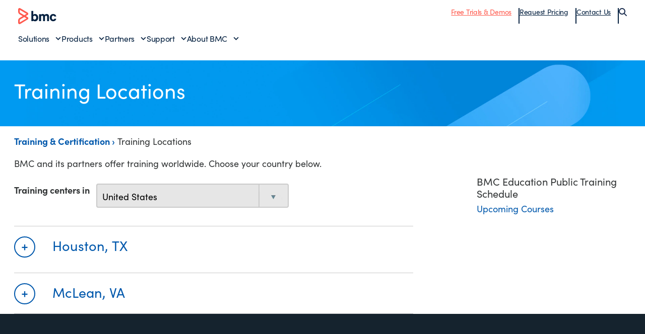

--- FILE ---
content_type: text/html;charset=utf-8
request_url: https://www.bmcsoftware.de/education/training-locations.html
body_size: 30012
content:
<!DOCTYPE HTML>

<html class="no-js" lang="de">



    <head>
  <meta charset="UTF-8"/>
  <meta http-equiv="X-UA-Compatible" content="IE=edge,chrome=1"/>
    
        
        
            <title>Training Locations - BMC Deutsch</title>
            <meta property="og:title" content="Training Locations - BMC Deutsch"/>
            <meta property="twitter:title" content="Training Locations - BMC Deutsch"/>
        
            <meta property="og:url" content="https://www.bmcsoftware.de/education/training-locations.html"/>
            <meta property="og:description" content="BMC helps customers run and reinvent their businesses with open, scalable, and modular solutions to complex IT problems."/>
            <meta property="og:image" content="https://www.bmcsoftware.de/content/dam/bmc/newsroom/open-graph-facebook-linkedin.png"/>
            <meta property="twitter:url" content="https://www.bmcsoftware.de/education/training-locations.html"/>
            <meta property="twitter:description" content="BMC helps customers run and reinvent their businesses with open, scalable, and modular solutions to complex IT problems."/>
            <meta property="twitter:image" content="https://www.bmcsoftware.de/content/dam/bmc/newsroom/open-graph-facebook-linkedin.png"/>
            <meta property="twitter:card" content="summary_large_image"/>
    
    
    
    <meta name="template" content="adhoc-template"/>
    
    
    
    
        
        <meta name="robots" content="index, follow"/>
    
    
    
    
        
            <meta class="swiftype" name="source" data-type="enum" content="de"/>
        
            <meta class="swiftype" name="category" data-type="enum" content="education"/>
        
        
        
        
        
    
    
    
    
    

    <meta name="viewport" content="width=device-width, initial-scale=1.0"/>
<meta name="keywords" content=""/>
<meta name="author" content=""/>
<meta name="apple-mobile-web-app-title" content="BMC Software"/>


   
		<link rel="canonical" href="https://www.bmcsoftware.de/education/training-locations.html"/>
		<link rel="alternate" href="https://www.bmc.com/education/training-locations.html" hreflang="x-default"/>
<link rel="alternate" href="https://www.bmcsoftware.de/education/training-locations.html" hreflang="de"/>
<link rel="alternate" href="https://www.bmcsoftware.pt/education/training-locations.html" hreflang="pt"/>
<link rel="alternate" href="https://www.bmcsoftware.jp/education/training-locations.html" hreflang="jp"/>
<link rel="alternate" href="https://www.bmc.com/education/training-locations.html" hreflang="en"/>
<link rel="alternate" href="https://www.bmcsoftware.cn/education/training-locations.html" hreflang="cn"/>
<link rel="alternate" href="https://www.bmcsoftware.fr/education/training-locations.html" hreflang="fr"/>
<link rel="alternate" href="https://www.bmcsoftware.es/education/training-locations.html" hreflang="es"/>

	


<link rel="preconnect" href="https://use.typekit.net" crossorigin/>
<link rel="preconnect" href="https://p.typekit.net" crossorigin/>
<link rel="stylesheet" href="https://use.typekit.net/ser7auq.css"/>


    
<link rel="stylesheet" href="/etc/clientlibs/bmc/head.8a7ef168429a394f67e85f610df3151b.css" type="text/css">




    <script src="/etc/clientlibs/bmc/head/js/head.js?v=09075108012026"></script>


<script>
	(function(){var a=window.mutiny=window.mutiny||{};if(!window.mutiny.client){a.client={_queue:{}};var b=["identify","trackConversion"];var c=[].concat(b,["defaultOptOut","optOut","optIn"]);var d=function factory(c){return function(){for(var d=arguments.length,e=new Array(d),f=0;f<d;f++){e[f]=arguments[f]}a.client._queue[c]=a.client._queue[c]||[];if(b.includes(c)){return new Promise(function(b,d){a.client._queue[c].push({args:e,resolve:b,reject:d})})}else{a.client._queue[c].push({args:e})}}};c.forEach(function(b){a.client[b]=d(b)})}})();
	</script>

<script>
      var getCookieAcceptanceLevel = function () {
      var returnVal = "required";
      if (document.cookie.match(/\bnotice_gdpr_prefs=/)) {
        if (document.cookie.match(/\bnotice_gdpr_prefs=[^:]*1[^:]*:/)) {
          returnVal += "|functional";
        }
        if (document.cookie.match(/\bnotice_gdpr_prefs=[^:]*2[^:]*:/)) {
          returnVal += "|advertising";
        }
      } else {
        if (document.cookie.match(/\bnotice_behavior\b/)) {
          //if explicit, time out and wait five times before assuming disallow cookies
          if (document.cookie.match(/\bnotice_behavior=\expressed\b/)) {
            returnVal = "required";
          } else {
            //is implicit, assume allow
            returnVal = "required|functional|advertising";
          }
        } else {
          returnVal = "required";
        }
      }
      return returnVal;
    };

    if (document.cookie.match(/\bnotice_gdpr_prefs=/) || document.cookie.match(/\bnotice_behavior\b/)) {
      var environment = getCookieAcceptanceLevel();
      var index = -1;
      if (environment) {
        index = environment.indexOf("advertising");
      }
      if (index == -1) {
        window.mutiny.client.optOut();
      } else {
        window.mutiny.client.optIn();
      }
    } else {
      console.log("Cookie Consent not set yet");
     // window.mutiny.client.optIn();
    }

</script>
<script data-cfasync="false" src="https://client-registry.mutinycdn.com/personalize/client/a65067c2ccf46822.js"></script>

<script>
    if(index !== -1){
   if (!document.getElementById('_cls_detector')) {
       const s = document.createElement('script');
       s.src = 'https://cdn.gbqofs.com/mt/bmc/p/detector-dom.min.js';
       s.id = '_cls_detector';
       s.async = true;
       s.defer = true;
       document.head.appendChild(s);
     }
   }
   // Function to handle the Mutiny event
    function handleMutinyExperienceImpression_2(event) {

        console.log('---------------------------------------')
        var attmptCount= 0;
        // Check if Adobe Launch (_satellite) is available
        if (typeof _satellite !== 'undefined' && _satellite) {
            setTimeout(function() {
               _satellite.track('mutinyExperienceImpression2', event);
           }, 3000);

        } else {
            attmptCount++;
            if(attmptCount < 50){
                setTimeout(function() {
                    handleMutinyExperienceImpression_2(event)
                }, 5000);
            }
        }
    }

    // Add event listener for the Mutiny experience impression event
    document.addEventListener('mutiny:renderExperience:complete',window.handleMutinyExperienceImpression_2); //Good

 </script>


<meta name="msapplication-TileImage" content="/etc/clientlibs/bmc/head/touch-icon.png"/>
<meta name="msapplication-TileColor" content="#ffffff"/>


<link rel="shortcut icon" href="/etc/clientlibs/bmc/head/favicon.ico"/>

<link rel="apple-touch-icon-precomposed" href="/etc/clientlibs/bmc/head/touch-icon.png"/>


     
  
   
    
    <script>
        var bmcMeta = {
  "page": {
    "contentId": "f3c977cd-0117-430e-8d4a-27bec647db01",
    "optimizelyId": "",
    "contentType": "adhoc-template",
    "longName": "de:education:training-locations",
    "productCategories": "",
    "productLineCategories": "",
    "productOrg": "",
    "topicsCategories": "",
    "errorCode": "",
    "isPurl": "false",
    "modalOpen": {
      "evidon": false,
      "contact": false,
      "content": false,
      "supportAlerts": false,
      "salesChat": false,
      "qualtrics": false
    },
    "GeoIP": {
      "GeoIPRedirectExcluded": false,
      "GeoIPLanguageCode": ""
    },
    "ic": {
      "appInclusion": "false",
      "contentType": "",
      "weighting": "",
      "contentMarketTopics": "",
      "buyerStage": "",
      "targetPersona": "",
      "sourcePublishDate": "",
      "targetIndustry": "",
      "companySize": ""
    }
  },
  "site": {
    "cultureCode": "de",
    "environment": ""
  },
  "user": {
    "sVi": ""
  }
};
    </script>
    
    
    





    
    
    <script src="//assets.adobedtm.com/26bc0d698f39/acfed7179c9d/launch-20080aa1ed0e.min.js"></script>
    




<script type="text/javascript" async src="https://play.vidyard.com/embed/v4.js"></script>



    
    
    

    
    

    
    
    
    

    

    

    

    

    

</head>
    <body class="section-education home page-home ">
        
        



        <div data-swiftype-index='false' class="svg-defs">
    <svg>
        <symbol id="s-CloudMgmt" viewBox="0 0 66 48">
            <title>icon_CloudMgmt</title>
            <g>
                <path d="M64,25.4 C61.8,21.6 58.3,19.6 53.9,19.4 C54.1,12.7 51.5,8.5 49.4,6.1 C46.4,2.8 42,0.9 37.4,0.9 C30.5,0.9 24.6,5 21.7,11.6 C17.8,9.7 14.3,10.2 11.8,12.6 C10.2,14.3 9.3,16.5 9.1,18 C0.7,21 0,29.5 0,32.3 C0.8,44.7 12.3,47.4 12.4,47.4 L12.7,47.4 L54,47.4 L54.2,47.4 C54.3,47.4 57,46.9 59.8,44.9 C62.3,43.1 65.6,39.6 65.9,33.2 C66.1,32.8 66.1,29.1 64,25.4 L64,25.4 Z M54,44.7 L12.9,44.7 C11.8,44.4 3.4,41.9 2.8,32.2 C2.8,29.3 3.6,22.3 10.7,20.2 C11.3,20 11.6,19.4 11.6,18.9 C11.6,18.1 12.2,15.9 13.6,14.5 C15.5,12.5 18.2,12.6 21.5,14.6 C22,14.7 22.3,14.8 22.7,14.6 C23.1,14.5 23.4,14.1 23.5,13.8 C26.2,6.3 32.4,3.5 37.3,3.5 C41.2,3.5 44.8,5.1 47.3,7.8 C50.2,10.9 51.4,15.3 51.1,20.5 C51.1,20.9 51.2,21.3 51.5,21.5 C51.8,21.8 52.2,22 52.5,21.9 L53.2,21.9 C63.3,21.9 63.5,33 63.5,33.1 C62.8,42.6 55.1,44.5 54,44.7 L54,44.7 Z"></path>
                <path d="M40.8,14.3 L28.5,14.3 C26.1,14.3 24.2,16.3 24.2,18.6 L24.2,37.8 C24.2,40.2 26.2,42.1 28.5,42.1 L40.9,42.1 C43.3,42.1 45.2,40.1 45.2,37.8 L45.2,18.6 C45.2,16.3 43.2,14.3 40.8,14.3 L40.8,14.3 Z M27,21.9 L42.4,21.9 L42.4,26.8 L27,26.8 L27,21.9 L27,21.9 Z M28.5,17.1 L40.9,17.1 C41.7,17.1 42.4,17.8 42.4,18.6 L42.4,19.1 L27,19.1 L27,18.6 C27,17.8 27.7,17.1 28.5,17.1 L28.5,17.1 Z M40.8,39.4 L28.5,39.4 C27.7,39.4 27,38.7 27,37.9 L27,29.6 L42.4,29.6 L42.4,37.9 C42.3,38.7 41.7,39.4 40.8,39.4 L40.8,39.4 Z"></path>
                <path d="M38.7,35.2 L35.3,35.2 C34.5,35.2 33.9,35.9 33.9,36.6 C33.9,37.4 34.6,38 35.3,38 L38.7,38 C39.5,38 40.1,37.3 40.1,36.6 C40.1,35.9 39.4,35.2 38.7,35.2 L38.7,35.2 Z"></path>
                <path d="M38.7,31.3 L35.3,31.3 C34.5,31.3 33.9,32 33.9,32.7 C33.9,33.5 34.6,34.1 35.3,34.1 L38.7,34.1 C39.5,34.1 40.1,33.4 40.1,32.7 C40.1,32 39.4,31.3 38.7,31.3 L38.7,31.3 Z"></path>
                <circle cx="30.6" cy="36.6" r="1.4"></circle>
                <circle cx="30.6" cy="32.8" r="1.4"></circle>
                <path d="M37.9,22.9 L31.4,22.9 C30.6,22.9 30,23.6 30,24.4 C30,25.2 30.7,25.8 31.4,25.8 L37.9,25.8 C38.7,25.8 39.3,25.1 39.3,24.4 C39.3,23.5 38.7,22.9 37.9,22.9 L37.9,22.9 Z"></path>
            </g>
        </symbol>
        <symbol id="s-DollarSign" viewBox="0 0 257 256">
            <title>icon_DollarSign</title>
            <path d="M219.1,38.1 L218.9,38 C195.8,14.9 163.9,0.6 128.6,0.6 C93.4,0.6 61.6,14.9 38.5,37.9 L38.4,38.1 C15.3,61.2 0.9,93.1 0.9,128.3 C0.9,163.4 15.1,195.3 38.2,218.4 L38.4,218.6 C61.5,241.7 93.3,256 128.6,256 C163.8,256 195.7,241.8 218.7,218.7 L218.9,218.5 C242,195.4 256.3,163.5 256.3,128.3 C256.2,93 242,61.2 219.1,38.1 L219.1,38.1 L219.1,38.1 Z M206.2,205.8 L206.2,205.8 C186.3,225.6 158.9,237.9 128.6,237.9 C98.3,237.9 70.9,225.6 51.1,205.8 C31.2,186 19,158.5 19,128.2 C19,97.9 31.2,70.4 51.1,50.6 C70.9,30.8 98.4,18.5 128.6,18.5 C158.9,18.5 186.3,30.8 206.2,50.6 C226.1,70.4 238.3,97.9 238.3,128.2 C238.3,158.5 226.1,185.9 206.2,205.8 L206.2,205.8 L206.2,205.8 Z M194.5,62.4 L194.5,62.4 C177.7,45.6 154.3,35.2 128.6,35.2 C103,35.2 79.7,45.6 62.8,62.4 C46,79.2 35.5,102.5 35.5,128.2 C35.5,153.9 46,177.2 62.8,194 C79.6,210.8 103,221.3 128.6,221.3 C154.3,221.3 177.6,210.9 194.5,194 C211.3,177.2 221.7,153.9 221.7,128.2 C221.6,102.5 211.3,79.2 194.5,62.4 L194.5,62.4 L194.5,62.4 Z M186.8,186.4 L186.8,186.4 C172,201.3 151.4,210.5 128.6,210.5 C105.9,210.5 85.3,201.3 70.4,186.4 C55.5,171.5 46.3,150.9 46.3,128.2 C46.3,105.5 55.5,84.9 70.4,70 C85.3,55.1 105.9,45.9 128.6,45.9 C151.4,45.9 172,55.1 186.8,70 C201.7,84.8 210.9,105.5 210.9,128.2 C210.9,150.9 201.7,171.5 186.8,186.4 L186.8,186.4 L186.8,186.4 Z M142,94 L142,94 C143.6,94 145,94.6 146,95.6 C147,96.6 147.7,98 147.7,99.5 C147.7,102.5 150.1,104.9 153.1,104.9 C156.1,104.9 158.5,102.5 158.5,99.5 C158.5,95.1 156.6,90.9 153.7,88 C150.7,85 146.6,83.2 142.1,83.2 L134,83.2 L134,78.5 C134,75.5 131.7,73.1 128.6,73.1 C125.6,73.1 123.2,75.5 123.2,78.5 L123.2,83.2 L115.2,83.2 C110.8,83.2 106.7,85 103.7,88 C100.6,91 98.8,95.1 98.8,99.5 L98.8,117.1 C98.8,121.6 100.7,125.7 103.6,128.6 C106.5,131.4 110.4,133.3 114.6,133.4 L115.2,133.4 L123.2,133.4 L123.2,162.2 L115.2,162.2 C113.7,162.2 112.3,161.6 111.3,160.6 C110.3,159.6 109.6,158.2 109.6,156.7 C109.6,153.7 107.2,151.3 104.2,151.3 C101.1,151.3 98.7,153.7 98.7,156.7 C98.7,161.1 100.6,165.3 103.6,168.2 C106.6,171.1 110.6,173 115.1,173 L123.1,173 L123.1,177.7 C123.1,180.7 125.5,183.1 128.5,183.1 C131.6,183.1 133.9,180.7 133.9,177.7 L133.9,173 L142,173 C146.4,173 150.5,171.2 153.5,168.2 C156.5,165.2 158.3,161.1 158.3,156.7 L158.3,139.1 C158.3,134.6 156.4,130.5 153.5,127.6 C150.6,124.8 146.7,122.9 142.5,122.8 L141.9,122.8 L133.8,122.8 L133.8,94 L142,94 L142,94 Z M123.2,122.8 L123.2,122.8 L115.2,122.8 C113.7,122.8 112.3,122.2 111.3,121.2 C110.3,120.2 109.6,118.7 109.6,117.3 L109.6,99.7 C109.6,98.2 110.2,96.8 111.3,95.8 C112.3,94.8 113.7,94.2 115.2,94.2 L123.2,94.2 L123.2,122.8 L123.2,122.8 Z M142,133.6 L142,133.6 C143.6,133.6 145,134.2 146,135.3 C147,136.3 147.7,137.7 147.7,139.2 L147.7,156.8 C147.7,158.3 147.1,159.7 146,160.7 C145,161.7 143.6,162.3 142.1,162.3 L134,162.3 L134,133.5 L142,133.5 L142,133.6 L142,133.6 Z"></path>
        </symbol>
        <symbol id="s-Globe" viewBox="0 0 239 238">
            <title>icon_Globe</title>
            <path d="M119.7,0.4 C152.5,0.4 182.2,13.7 203.6,35.2 C225.1,56.7 238.4,86.4 238.4,119.2 C238.4,152 225.1,181.7 203.6,203.2 C182.2,224.7 152.4,238 119.7,238 C86.9,238 57.2,224.7 35.7,203.2 C14.2,181.7 0.9,152 0.9,119.2 C0.9,86.4 14.2,56.7 35.7,35.2 C57.2,13.8 86.9,0.4 119.7,0.4 L119.7,0.4 L119.7,0.4 Z M114.2,219.6 L114.2,219.6 L114.2,181.2 C103.4,181.7 93,183.9 83.4,187.5 C82,188 80.6,188.6 79.3,189.1 C80.1,190.9 81,192.5 81.9,194.1 C87.9,205 95.1,213.4 103.1,218.3 C106.8,218.9 110.5,219.4 114.2,219.6 L114.2,219.6 L114.2,219.6 Z M190.8,48.2 L190.8,48.2 C190,47.4 189.2,46.6 188.4,45.8 C184,49.1 179.3,52.1 174.4,54.7 C180.9,71.7 184.9,91.9 185.5,113.8 L220.2,113.8 C218.7,88.2 207.8,65.1 190.8,48.2 L190.8,48.2 L190.8,48.2 Z M179.7,38.5 L179.7,38.5 C173.4,33.8 166.5,29.9 159.2,26.8 C162.1,30.5 164.7,34.6 167.2,39.1 C168.2,40.9 169.2,42.7 170,44.6 C173.3,42.7 176.5,40.7 179.7,38.5 L179.7,38.5 L179.7,38.5 Z M136.3,20.1 L136.3,20.1 C132.7,19.5 129,19.1 125.2,18.9 L125.2,57.3 C136,56.7 146.4,54.5 156,51 C157.4,50.5 158.8,49.9 160.1,49.4 C159.3,47.7 158.4,46 157.5,44.4 C151.6,33.4 144.3,25 136.3,20.1 L136.3,20.1 L136.3,20.1 Z M114.2,18.9 L114.2,18.9 C110.5,19.1 106.8,19.5 103.1,20.1 C95.1,25.1 87.9,33.5 81.9,44.4 C81,46 80.2,47.7 79.3,49.4 C80.6,50 82,50.5 83.4,51 C93.1,54.6 103.4,56.8 114.2,57.3 L114.2,18.9 L114.2,18.9 Z M80.3,26.8 L80.3,26.8 C73,29.9 66.1,33.9 59.8,38.5 C62.9,40.7 66.1,42.7 69.5,44.5 C70.4,42.6 71.4,40.8 72.3,39 C74.8,34.6 77.4,30.5 80.3,26.8 L80.3,26.8 L80.3,26.8 Z M51.2,45.8 L51.2,45.8 C50.4,46.6 49.5,47.4 48.7,48.2 C31.7,65.2 20.8,88.2 19.4,113.8 L54,113.8 C54.6,91.9 58.6,71.7 65.1,54.7 C60.2,52.1 55.6,49.1 51.2,45.8 L51.2,45.8 L51.2,45.8 Z M19.4,124.7 L19.4,124.7 C20.8,150.3 31.7,173.3 48.7,190.2 L51.2,192.6 C55.6,189.3 60.3,186.3 65.2,183.7 C58.7,166.8 54.7,146.5 54.1,124.6 L19.4,124.6 L19.4,124.7 L19.4,124.7 Z M59.8,199.9 L59.8,199.9 C66.1,204.6 72.9,208.5 80.3,211.7 C77.5,208 74.8,203.9 72.3,199.4 C71.3,197.6 70.4,195.8 69.5,193.9 C66.1,195.7 62.9,197.7 59.8,199.9 L59.8,199.9 L59.8,199.9 Z M125.2,219.6 L125.2,219.6 C129,219.4 132.7,219 136.3,218.4 C144.3,213.4 151.6,205.1 157.5,194.2 C158.4,192.6 159.3,190.9 160.1,189.2 C158.8,188.7 157.4,188.1 156,187.6 C146.4,184 136,181.8 125.2,181.3 L125.2,219.6 L125.2,219.6 Z M159.2,211.7 L159.2,211.7 C166.5,208.6 173.4,204.6 179.7,199.9 C176.6,197.7 173.4,195.7 170,193.8 C169.1,195.7 168.2,197.6 167.2,199.3 C164.7,203.8 162,207.9 159.2,211.7 L159.2,211.7 L159.2,211.7 Z M188.3,192.7 L188.3,192.7 L190.7,190.3 C207.7,173.3 218.6,150.3 220,124.8 L185.3,124.8 C184.7,146.6 180.7,166.9 174.2,183.9 C179.2,186.4 183.9,189.4 188.3,192.7 L188.3,192.7 L188.3,192.7 Z M164.4,59.4 L164.4,59.4 C162.9,60 161.4,60.6 159.9,61.2 C149,65.2 137.3,67.7 125.2,68.2 L125.2,113.7 L174.5,113.7 C173.9,93.6 170.3,75 164.4,59.4 L164.4,59.4 L164.4,59.4 Z M114.2,68.3 L114.2,68.3 C102.1,67.8 90.5,65.3 79.5,61.3 C78,60.7 76.4,60.1 75,59.5 C69.1,75.1 65.5,93.7 64.9,113.8 L114.2,113.8 L114.2,68.3 L114.2,68.3 Z M114.2,170.1 L114.2,170.1 L114.2,124.7 L65,124.7 C65.6,144.9 69.2,163.5 75.1,179 C76.6,178.4 78.1,177.8 79.7,177.2 C90.5,173.2 102.1,170.7 114.2,170.1 L114.2,170.1 L114.2,170.1 Z M125.2,170.1 L125.2,170.1 C137.3,170.7 149,173.1 159.9,177.2 C161.4,177.8 163,178.4 164.5,179 C170.4,163.5 174,144.8 174.5,124.7 L125.2,124.7 L125.2,170.1 L125.2,170.1 Z"></path>
        </symbol>
        <symbol id="s-ITAuto" viewBox="0 0 67 67">
            <title>icon_ITAuto</title>
            <g>
                <path d="M19.1,52.9 C15.4,54 11.5,52 10.3,48.2 C9.1,44.4 11.2,40.6 15,39.4 C18.8,38.2 22.6,40.3 23.8,44.1 C24.8,47.9 22.7,51.8 19.1,52.9 L19.1,52.9 Z M16,42.8 C14,43.4 13,45.4 13.6,47.4 C14.2,49.4 16.2,50.4 18.2,49.8 C20.2,49.2 21.2,47.2 20.6,45.2 C20,43.3 17.9,42.2 16,42.8 L16,42.8 Z"></path>
                <path d="M13.9,33.1 C14.6,33.1 14.6,33.6 16.2,36.5 L16.4,36.5 C17.4,36.5 18.3,36.6 18.8,36.7 C19.1,36.7 19.3,36.8 19.5,36.8 C21.5,34.4 21.8,33.8 22.3,33.8 L22.5,33.8 L24.2,34.6 C24.5,35 24.2,35.6 23.5,38.7 C24.8,40 25.4,41 25.6,41.3 C27.5,41.1 28.4,41 28.9,41 C29.4,41 29.5,41.1 29.6,41.3 L30.2,43.1 C30.1,43.6 29.5,43.8 26.8,45.4 C26.8,45.6 26.8,46.6 26.7,47.3 C26.6,47.8 26.5,48.8 26.4,49 C28.7,51.1 29.3,51.4 29.4,52 L28.6,53.7 C28.5,53.8 28.3,53.9 28.1,53.9 C27.6,53.9 26.8,53.6 24.5,53 C24.4,53.2 24,53.5 23.5,53.9 C22.8,54.6 22.3,54.8 22,55 C22.3,58.4 22.5,58.8 22,59.2 L20.2,59.8 C19.7,59.7 19.5,59.1 17.9,56.4 C17.9,56.4 17.9,56.4 17.8,56.4 C17.5,56.4 16.6,56.4 16.1,56.3 C15.5,56.2 14.5,56.1 14.3,56 C12.2,58.3 11.9,58.9 11.3,59 L9.7,58.2 C9.2,57.7 9.5,57.5 10.4,54.1 C8.9,52.7 8.4,51.5 8.3,51.5 C6.5,51.6 5.5,51.7 4.9,51.7 C4.4,51.7 4.2,51.6 4.1,51.5 L3.5,49.7 C3.5,49 4,49 6.9,47.4 C6.9,47.2 6.9,46.7 7,45.8 C7.1,45 7.2,44.3 7.3,44.1 C4.7,41.9 4.2,41.8 4.4,41.1 L5.2,39.4 C5.3,39.3 5.4,39.3 5.6,39.3 C6.1,39.3 7,39.6 9.3,40.1 C9.4,40 10.2,39.2 10.8,38.7 C11,38.5 11.8,38 12,37.9 C11.8,34.7 11.7,34.1 12,33.7 L13.9,33.1 L13.9,33.1 Z M14,30.3 L13.2,30.4 L11.3,31 L10.1,31.8 C9.1,32.9 9.2,34 9.3,36.2 L9.3,36.5 L9.2,36.6 C9,36.7 8.8,36.9 8.6,37.1 C8.5,37.1 8.4,37 8.3,37 C7,36.6 6.3,36.5 5.7,36.5 C5,36.5 4.5,36.7 3.9,37 L2.9,38.1 L2.1,39.8 L1.8,40.6 C1.4,42.6 2.7,43.7 4.1,44.9 C4.2,44.9 4.3,45 4.4,45.1 L4.4,45.5 L4.4,45.6 C4.3,45.7 4.1,45.7 4,45.8 C2.3,46.7 0.9,47.5 0.9,49.5 L1,50.3 L1.6,52.2 L2.3,53.4 C3.3,54.2 4.4,54.2 4.9,54.2 C5.4,54.2 5.8,54.2 6.6,54.1 L6.9,54.1 C7,54.3 7.2,54.5 7.4,54.7 C7.4,54.9 7.3,55 7.3,55.1 C6.7,56.9 6.3,58.5 7.8,59.9 L8.5,60.5 L10.2,61.3 L11.7,61.6 C13.2,61.5 13.9,60.7 15.3,59.1 C15.4,59 15.4,58.9 15.5,58.9 C15.7,58.9 15.8,58.9 16,59 L16.4,59 C16.5,59.1 16.5,59.2 16.6,59.3 C17.6,61.1 18.3,62.1 19.7,62.5 L21,62.5 L22.8,61.9 L23.5,61.5 C25.2,60.3 25,58.7 24.8,56.8 L24.8,56.4 C24.9,56.3 25.1,56.2 25.2,56.1 C25.4,56.1 25.5,56.2 25.6,56.2 C26.8,56.6 27.4,56.8 28.1,56.8 C28.8,56.8 29.7,56.6 30.5,55.9 L31,55.2 L31.8,53.5 L32.1,52 C32,50.5 31.2,49.8 29.6,48.4 C29.5,48.3 29.4,48.3 29.4,48.2 L29.4,47.9 L29.4,47.3 C29.5,47.2 29.6,47.2 29.7,47.1 C31.5,46.1 32.5,45.4 32.9,44 L32.9,42.5 L32.3,40.5 L32,39.8 C31.3,38.9 30.3,38.3 29,38.3 C28.5,38.3 28.1,38.4 27.3,38.4 L27,38.4 C26.9,38.2 26.7,38.1 26.6,37.9 C26.6,37.8 26.7,37.7 26.7,37.6 C27.3,35.6 27.5,34.5 26.7,33.2 L25.6,32.2 L24,31.4 L23.2,31.1 C23,31.1 22.8,31 22.6,31 C20.9,31 20.1,32 19,33.4 C18.9,33.5 18.8,33.6 18.7,33.7 C18.5,33.7 18.2,33.6 18,33.6 C17.9,33.5 17.9,33.3 17.8,33.2 C16.8,31.8 16,30.4 14,30.3 L14,30.3 L14,30.3 Z"></path>
                <path d="M61.7,0.1 L22.4,0.1 C19.6,0.1 17.3,2.4 17.3,5.2 L17.3,29.1 C17.3,29.8 17.9,30.4 18.6,30.4 L19.3,30.4 C20,30.4 20.6,29.8 20.6,29.1 L20.6,5.2 C20.6,4.2 21.4,3.4 22.4,3.4 L61.7,3.4 C62.7,3.4 63.5,4.2 63.5,5.2 L63.5,61 C63.5,62 62.7,62.8 61.7,62.8 L24,62.8 C23.1,62.8 22.3,63.5 22.3,64.5 L22.3,64.5 C22.3,65.4 23,66.2 24,66.2 L61.7,66.2 C64.5,66.2 66.8,63.9 66.8,61.1 L66.8,5.3 C66.8,2.3 64.5,0.1 61.7,0.1 L61.7,0.1 Z"></path>
                <path d="M34.2,52.2 C34.2,53.1 34.9,53.9 35.9,53.9 L57.3,53.9 C58.2,53.9 59,53.2 59,52.2 C59,51.3 58.3,50.5 57.3,50.5 L35.9,50.5 C34.9,50.5 34.2,51.3 34.2,52.2 L34.2,52.2 Z"></path>
                <path d="M34.2,43.9 C34.2,44.8 34.9,45.6 35.9,45.6 L57.3,45.6 C58.2,45.6 59,44.9 59,43.9 C59,43 58.3,42.2 57.3,42.2 L35.9,42.2 C34.9,42.3 34.2,43.1 34.2,43.9 L34.2,43.9 Z"></path>
                <path d="M34.2,35.7 C34.2,36.6 34.9,37.4 35.9,37.4 L57.3,37.4 C58.2,37.4 59,36.7 59,35.7 C59,34.8 58.3,34 57.3,34 L35.9,34 C34.9,34 34.2,34.8 34.2,35.7 L34.2,35.7 Z"></path>
                <path d="M18.7,24.7 C18.7,25.6 19.4,26.4 20.4,26.4 L63.8,26.4 C64.7,26.4 65.5,25.7 65.5,24.7 C65.5,23.7 64.8,23 63.8,23 L20.3,23 C19.4,23.1 18.7,23.8 18.7,24.7 L18.7,24.7 Z"></path>
                <path d="M25.9,18.3 C25.9,19.2 26.7,20 27.6,20 L57.3,20 C58.2,20 59,19.2 59,18.3 C59,17.4 58.3,16.6 57.3,16.6 L27.6,16.6 C26.7,16.7 25.9,17.5 25.9,18.3 L25.9,18.3 Z"></path>
                <path d="M18.7,12 C18.7,12.9 19.4,13.7 20.4,13.7 L63.8,13.7 C64.7,13.7 65.5,13 65.5,12 C65.5,11 64.8,10.3 63.8,10.3 L20.3,10.3 C19.4,10.3 18.7,11.1 18.7,12 L18.7,12 Z"></path>
            </g>
        </symbol>
        <symbol id="s-ITOps" viewBox="0 0 67 72">
            <title>icon_ITOps</title>
            <g>
                <path d="M18.5,17.5 C23.1,17.5 26.9,13.8 26.9,9.1 C26.9,4.4 23.2,0.7 18.5,0.7 C13.8,0.7 10.1,4.4 10.1,9.1 C10.1,13.8 13.9,17.5 18.5,17.5 L18.5,17.5 Z M18.5,4 C21.4,4 23.6,6.4 23.6,9.1 C23.6,11.8 21.2,14.2 18.5,14.2 C15.8,14.2 13.4,11.8 13.4,9.1 C13.4,6.4 15.7,4 18.5,4 L18.5,4 Z"></path>
                <path d="M31.6,17.8 L26,17.8 C24.6,17.8 23.2,18.5 22.5,19.8 L19.6,23.1 L19.5,23.2 C19,24 18,24 17.6,23.3 L14.7,19.9 C13.8,18.6 12.5,17.9 11.1,17.9 L6,17.9 C5.1,17.9 4.2,18.2 3.4,18.8 C2.3,19.7 0.4,21.5 0.4,24.5 L0.4,44.4 C0.4,45.5 0.7,46.5 1.3,47.3 C2.1,48.5 3.7,50.1 6.6,50.6 C7.3,50.7 7.7,51.4 7.7,52.3 L7.7,66.4 C7.7,69.4 10.1,71.6 12.8,71.2 C13.3,71.1 13.8,71.1 14.2,71 C15.6,70.8 16.7,70.6 18.3,70.6 C20.1,70.6 22.3,70.8 25.5,71.3 L26.1,71.3 C27.3,71.3 28.5,70.8 29.4,69.8 C30.2,68.9 30.7,67.6 30.7,66.4 L30.7,51.4 C30.7,50.7 31,50 31.5,49.8 C31.6,49.7 31.8,49.7 32,49.6 C33.1,49.2 34.7,48.5 35.6,47.4 C36.4,46.5 36.9,45.2 36.9,44 L36.9,25 C36.8,22.7 35.7,18.2 31.6,17.8 L31.6,17.8 Z M33.7,43.9 C33.7,44.4 33.4,44.9 33.2,45.2 C32.7,45.8 30.5,46.6 30.1,46.7 C28.4,47.4 27.3,49.2 27.3,51.2 L27.3,66.4 C27.3,66.9 27.1,67.3 26.8,67.7 C26.6,67.9 26.3,68.2 25.8,68.1 C22.5,67.6 20.1,67.4 18.1,67.4 C16.2,67.4 14.9,67.6 13.5,67.8 C13.1,67.9 12.6,67.9 12.1,68 C11.3,68.1 10.7,67.3 10.7,66.3 L10.7,52.3 C10.7,49.9 9.1,48 7.1,47.5 C5.2,47.1 4.2,46.1 3.8,45.4 C3.6,45.1 3.5,44.7 3.5,44.3 L3.5,24.4 C3.5,22.8 4.4,21.8 5.2,21.2 C5.4,21.1 5.6,21 5.8,21 L10.9,21 C11.3,21 11.6,21.2 11.9,21.6 L14.8,25 C15.7,26.3 17,27 18.4,27 C19.8,27 21.2,26.3 21.9,25 L24.8,21.7 L24.9,21.6 C25.2,21.2 25.5,21 25.9,21 L31.3,21 C33.4,21.2 33.7,24.3 33.7,24.9 L33.7,43.9 L33.7,43.9 Z"></path>
                <path d="M15.8,28.7 L8.6,28.7 C7.7,28.7 7,29.4 7,30.3 L7,35.3 C7,36.2 7.7,36.9 8.6,36.9 L15.8,36.9 C16.7,36.9 17.4,36.2 17.4,35.3 L17.4,30.3 C17.4,29.4 16.7,28.7 15.8,28.7 L15.8,28.7 Z M14.2,33.8 L10.2,33.8 L10.2,31.9 L14.2,31.9 L14.2,33.8 L14.2,33.8 Z"></path>
                <path d="M61.3,37 L46.5,37 C43.6,37 41.4,39.4 41.4,42.1 L41.4,65.2 C41.4,68.1 43.8,70.3 46.5,70.3 L61.3,70.3 C64.2,70.3 66.4,67.9 66.4,65.2 L66.4,42.2 C66.4,39.3 64.2,37 61.3,37 L61.3,37 Z M63.1,65.2 C63.1,66.2 62.3,67 61.3,67 L46.5,67 C45.5,67 44.7,66.2 44.7,65.2 L44.7,55.3 L63,55.3 L63,65.2 L63.1,65.2 Z M63.1,51.9 L44.7,51.9 L44.7,46.1 L63,46.1 L63,51.9 L63.1,51.9 Z M63.1,42.8 L44.7,42.8 L44.7,42.2 C44.7,41.2 45.5,40.4 46.5,40.4 L61.3,40.4 C62.3,40.4 63.1,41.2 63.1,42.2 C63.1,42.2 63.1,42.8 63.1,42.8 L63.1,42.8 Z"></path>
                <path d="M54.6,65.4 L58.7,65.4 C59.6,65.4 60.4,64.6 60.4,63.7 C60.4,62.8 59.6,62 58.7,62 L54.6,62 C53.7,62 52.9,62.8 52.9,63.7 C52.9,64.6 53.6,65.4 54.6,65.4 L54.6,65.4 Z"></path>
                <path d="M54.6,60.8 L58.7,60.8 C59.6,60.8 60.4,60 60.4,59.1 C60.4,58.2 59.6,57.4 58.7,57.4 L54.6,57.4 C53.7,57.4 52.9,58.2 52.9,59.1 C52.9,60.1 53.6,60.8 54.6,60.8 L54.6,60.8 Z"></path>
                <circle cx="49.1" cy="63.7" r="1.7"></circle>
                <circle cx="49.1" cy="59.1" r="1.7"></circle>
                <path d="M50,50.6 L57.8,50.6 C58.7,50.6 59.5,49.8 59.5,48.9 C59.5,48 58.7,47.2 57.8,47.2 L50,47.2 C49.1,47.2 48.3,48 48.3,48.9 C48.3,50 49.1,50.6 50,50.6 L50,50.6 Z"></path>
            </g>
        </symbol>
        <symbol id="s-ITSMgmt" viewBox="-257 211 277 192">
            <title>icon_ITSMgmt</title>
            <g>
                <path class="st0" d="M-167.4,285.7l21.7-18.2c1.9-1.6,2.2-4.4,0.6-6.4c-1.6-1.9-4.4-2.2-6.4-0.6l-21.7,18.3 c-1.9,1.6-2.2,4.4-0.6,6.4C-172.2,287-169.3,287.3-167.4,285.7z"></path>
                <path class="st0" d="M-130,267.1l-40.7,34.2c-1.9,1.6-2.2,4.4-0.6,6.4c1.6,1.9,4.4,2.2,6.4,0.6l40.7-34.3c1.9-1.6,2.2-4.4,0.6-6.4 C-125.2,265.8-128.1,265.5-130,267.1z"></path>
                <path class="st0" d="M3.6,261.5h-70v-35.1c0-7.6-6.2-13.7-13.7-13.7h-144.1c-7.6,0-13.7,6.2-13.7,13.7v101.4h-14.5 c-2.4,0-4.3,1.9-4.3,4.3v15.7c0,7.6,6.2,13.7,13.7,13.7h145.3v25.2c0,8.5,6.9,15.4,15.4,15.4H3.6c8.5,0,15.4-6.9,15.4-15.4V276.9 C19,268.4,12.1,261.5,3.6,261.5z M-98.3,352.9H-243c-2.8,0-5.1-2.3-5.1-5.1v-11.4h14.5c2.4,0,4.3-1.9,4.3-4.3V226.4 c0-2.8,2.3-5.1,5.1-5.1h144.1c2.8,0,5.1,2.3,5.1,5.1v35.1h-3.8v-19.6c0-2.4-1.9-4.3-4.3-4.3h-137.9c-2.4,0-4.3,1.9-4.3,4.3v84 c0,2.4,1.9,4.3,4.3,4.3h122.8V352.9z M-97.7,276.9v44.7h-119.1v-75.3h129.2v16.2C-93.4,264.6-97.7,270.3-97.7,276.9z M9.8,386.7 c0,3.5-2.7,6.2-6.2,6.2h-85.9c-3.5,0-6.2-2.7-6.2-6.2V276.9c0-3.5,2.7-6.2,6.2-6.2H3.6c3.5,0,6.2,2.7,6.2,6.2V386.7z"></path>
                <path class="st0" d="M-8.8,277.6h-60.3c-6.7,0-12.2,5.5-12.2,12.2v83.7c0,6.7,5.5,12.2,12.2,12.2h60.3c6.9,0,12.2-5.4,12.2-12.3 v-83.6C3.4,283.1-2.1,277.6-8.8,277.6z M-5.2,373.4c0,2.1-1.5,3.7-3.6,3.7h-60.3c-2,0-3.6-1.6-3.6-3.6v-83.7c0-2,1.6-3.6,3.6-3.6 h60.3c2,0,3.6,1.6,3.6,3.6V373.4z"></path>
                <path class="st0" d="M-57.6,354.5h-6.2c-3,0-5.5,2.5-5.5,5.5v8.6c0,3,2.5,5.5,5.5,5.5h6.2c1.5,0,3-0.7,4.1-1.9 c1-1.1,1.5-2.4,1.4-3.8V360C-52.1,357-54.6,354.5-57.6,354.5z M-59.1,367.1h-3.2v-5.6h3.2V367.1z"></path>
                <path class="st0" d="M-36.8,339.7H-42c-3.3,0-6,2.7-6,6v22.4c0,3.3,2.7,6,6,6h5.2c3.3,0,6-2.7,6-6.1v-22.3 C-30.8,342.4-33.5,339.7-36.8,339.7z M-37.8,367.1H-41v-20.4h3.2V367.1z"></path>
                <path class="st0" d="M-16.2,316.2h-5.7c-3.2,0-5.8,2.5-5.8,5.8v46.3c0,3.2,2.5,5.8,5.8,5.8h5.7c3.1,0,5.8-2.7,5.8-5.8V322 C-10.4,318.8-13,316.2-16.2,316.2z M-17.4,367.1h-3.3v-43.9h3.3V367.1z"></path>
                <path class="st0" d="M-174.1,347.1h43.9c2.4,0,4.3-1.9,4.3-4.3s-1.9-4.3-4.3-4.3h-43.9c-2.4,0-4.3,1.9-4.3,4.3 S-176.5,347.1-174.1,347.1z"></path>
                <path class="st0" d="M-151.2,232.6c1.8,0,3.3-1.5,3.4-3.4c0-1.9-1.5-3.4-3.4-3.4c-1.9,0-3.4,1.5-3.4,3.4 C-154.6,231.1-153.1,232.6-151.2,232.6z"></path>
            </g>
        </symbol>
        <symbol id="s-Mainframe" viewBox="0 0 68 67">
            <title>icon_Mainframe</title>
            <g>
                <path d="M56.8,50.8 C57.7,50.8 58.5,50 58.5,49.1 L58.5,42.2 C58.5,41.3 57.7,40.5 56.8,40.5 C55.9,40.5 55.1,41.3 55.1,42.2 L55.1,49.1 C55.1,50.1 55.9,50.8 56.8,50.8 L56.8,50.8 Z"></path>
                <path d="M10.2,50.8 C11.1,50.8 11.9,50 11.9,49.1 L11.9,42.2 C11.9,41.3 11.1,40.5 10.2,40.5 C9.3,40.5 8.5,41.3 8.5,42.2 L8.5,49.1 C8.6,50.1 9.3,50.8 10.2,50.8 L10.2,50.8 Z"></path>
                <path d="M56.8,27.1 C57.7,27.1 58.5,26.3 58.5,25.4 L58.5,18.5 C58.5,17.6 57.7,16.8 56.8,16.8 C55.9,16.8 55.1,17.6 55.1,18.5 L55.1,25.4 C55.1,26.3 55.9,27.1 56.8,27.1 L56.8,27.1 Z"></path>
                <path d="M10.2,27.1 C11.1,27.1 11.9,26.3 11.9,25.4 L11.9,18.5 C11.9,17.6 11.1,16.8 10.2,16.8 C9.3,16.8 8.5,17.6 8.5,18.5 L8.5,25.4 C8.6,26.3 9.3,27.1 10.2,27.1 L10.2,27.1 Z"></path>
                <path d="M61.9,67 L6.1,67 C3.3,67 0.9,64.7 0.9,61.8 L0.9,53.5 C0.9,50.7 3.2,48.3 6.1,48.3 L61.9,48.3 C64.7,48.3 67.1,50.6 67.1,53.5 L67.1,61.8 C67,64.7 64.7,67 61.9,67 L61.9,67 Z M6.1,51.8 C5.1,51.8 4.3,52.6 4.3,53.6 L4.3,61.9 C4.3,62.9 5.1,63.7 6.1,63.7 L61.9,63.7 C62.9,63.7 63.7,62.9 63.7,61.9 L63.7,53.6 C63.7,52.6 62.9,51.8 61.9,51.8 C61.9,51.8 6.1,51.8 6.1,51.8 L6.1,51.8 Z"></path>
                <path d="M61.9,43.2 L6.1,43.2 C3.3,43.2 0.9,40.9 0.9,38 L0.9,28.9 C0.9,26.1 3.2,24.7 6.1,24.7 L61.9,24.7 C64.7,24.7 67.1,26.1 67.1,28.9 L67.1,38 C67,41 64.7,43.2 61.9,43.2 L61.9,43.2 Z M6.1,28.1 C5.1,28.1 4.3,28 4.3,28.9 L4.3,38 C4.3,39 5.1,39.8 6.1,39.8 L61.9,39.8 C62.9,39.8 63.7,39 63.7,38 L63.7,28.9 C63.7,27.9 62.9,28.1 61.9,28.1 L6.1,28.1 L6.1,28.1 Z"></path>
                <path d="M61.9,19.5 L6.1,19.5 C3.3,19.5 0.9,17.2 0.9,14.3 L0.9,6.1 C0.9,3.3 3.2,0.9 6.1,0.9 L61.9,0.9 C64.7,0.9 67.1,3.2 67.1,6.1 L67.1,14.4 C67,17.1 64.7,19.5 61.9,19.5 L61.9,19.5 Z M6.1,4.3 C5.1,4.3 4.3,5.1 4.3,6.1 L4.3,14.4 C4.3,15.4 5.1,16.2 6.1,16.2 L61.9,16.2 C62.9,16.2 63.7,15.4 63.7,14.4 L63.7,6.1 C63.7,5.1 62.9,4.3 61.9,4.3 L6.1,4.3 L6.1,4.3 Z"></path>
                <path d="M29.8,58.6 C29.8,59.5 30.6,60.3 31.5,60.3 L38.4,60.3 C39.3,60.3 40.1,59.5 40.1,58.6 C40.1,57.7 39.3,56.9 38.4,56.9 L31.5,56.9 C30.5,56.9 29.8,57.7 29.8,58.6 L29.8,58.6 Z"></path>
                <path d="M29.8,33.9 C29.8,34.8 30.6,35.6 31.5,35.6 L38.4,35.6 C39.3,35.6 40.1,34.8 40.1,33.9 C40.1,33 39.3,32.2 38.4,32.2 L31.5,32.2 C30.5,32.2 29.8,33 29.8,33.9 L29.8,33.9 Z"></path>
                <path d="M29.8,10.2 C29.8,11.1 30.6,11.9 31.5,11.9 L38.4,11.9 C39.3,11.9 40.1,11.1 40.1,10.2 C40.1,9.3 39.3,8.5 38.4,8.5 L31.5,8.5 C30.5,8.5 29.8,9.2 29.8,10.2 L29.8,10.2 Z"></path>
                <path d="M8.7,58.6 C8.7,59.5 9.5,60.3 10.4,60.3 L23.6,60.3 C24.5,60.3 25.3,59.5 25.3,58.6 C25.3,57.7 24.5,56.9 23.6,56.9 L10.4,56.9 C9.5,56.9 8.7,57.7 8.7,58.6 L8.7,58.6 Z"></path>
                <path d="M8.7,33.9 C8.7,34.8 9.5,35.6 10.4,35.6 L23.6,35.6 C24.5,35.6 25.3,34.8 25.3,33.9 C25.3,33 24.5,32.2 23.6,32.2 L10.4,32.2 C9.5,32.2 8.7,33 8.7,33.9 L8.7,33.9 Z"></path>
                <path d="M8.7,10.2 C8.7,11.1 9.5,11.9 10.4,11.9 L23.6,11.9 C24.5,11.9 25.3,11.1 25.3,10.2 C25.3,9.3 24.5,8.5 23.6,8.5 L10.4,8.5 C9.5,8.5 8.7,9.2 8.7,10.2 L8.7,10.2 Z"></path>
                <circle id="Oval" cx="51.7" cy="58.6" r="1.7"></circle>
                <circle id="Oval" cx="51.7" cy="33.9" r="1.7"></circle>
                <circle id="Oval" cx="51.7" cy="10.2" r="1.7"></circle>
                <circle id="Oval" cx="57.1" cy="58.6" r="1.7"></circle>
                <circle id="Oval" cx="57.1" cy="33.9" r="1.7"></circle>
                <circle id="Oval" cx="57.1" cy="10.2" r="1.7"></circle>
            </g>
        </symbol>
        <symbol id="s-MyIT" viewBox="0 0 292 291">
            <title>icon_MyIT</title>
            <path d="M146.167,257.434 C84.231,257.434 35.109,207.244 35.109,145.308 C35.109,84.44 84.231,34.25 146.167,34.25 C207.035,34.25 257.225,84.44 257.225,145.308 C257.225,207.244 207.035,257.434 146.167,257.434 L146.167,257.434 L146.167,257.434 Z M146.167,49.2 C92.774,49.2 50.059,92.982 50.059,145.308 C50.059,198.701 92.774,241.416 146.167,241.416 C198.492,241.416 242.275,198.701 242.275,145.308 C242.275,92.983 198.492,49.2 146.167,49.2 L146.167,49.2 L146.167,49.2 Z"></path>
            <path d="M146.167,290.538 C66.077,290.538 0.937,225.398 0.937,145.308 C0.937,65.218 66.077,0.078 146.167,0.078 C226.257,0.078 291.397,65.218 291.397,145.308 C291.397,225.398 226.257,290.538 146.167,290.538 L146.167,290.538 L146.167,290.538 Z M146.167,16.096 C74.62,16.096 15.887,73.761 15.887,145.308 C15.887,216.855 74.62,275.588 146.167,275.588 C217.714,275.588 275.379,216.855 275.379,145.308 C275.379,73.761 217.714,16.096 146.167,16.096 L146.167,16.096 L146.167,16.096 Z"></path>
            <path d="M183.395,130.697 C184.45,126.477 185.505,122.256 185.505,118.036 C185.505,91.659 167.569,70.558 145.412,70.558 C123.255,70.558 105.319,91.66 105.319,118.036 C105.319,122.256 105.319,126.477 106.374,130.697 C91.603,139.138 83.162,151.799 83.162,166.57 C83.162,190.837 110.594,210.883 145.412,210.883 C180.23,210.883 207.662,190.837 207.662,166.57 C207.662,151.798 198.166,139.138 183.395,130.697 L183.395,130.697 L183.395,130.697 Z M145.412,85.329 C159.128,85.329 169.679,100.1 169.679,118.036 C169.679,135.972 159.128,150.743 145.412,150.743 C131.696,150.743 120.09,135.972 120.09,118.036 C120.09,100.1 131.696,85.329 145.412,85.329 L145.412,85.329 L145.412,85.329 Z M145.412,195.057 C120.09,195.057 97.934,182.396 97.934,166.57 C97.934,158.129 104.264,150.744 112.705,145.468 C120.091,158.129 131.696,165.514 145.412,165.514 C159.128,165.514 170.734,158.128 178.119,145.468 C186.56,150.743 191.835,158.129 191.835,166.57 C191.836,182.396 170.734,195.057 145.412,195.057 L145.412,195.057 L145.412,195.057 Z"></path>
        </symbol>
        <symbol id="s-Ribbon" viewBox="0 0 234 271">
            <title>icon_Ribbon</title>
            <path d="M232.1,224.9 L200.9,170.9 C214.7,153.1 222.8,130.7 222.8,106.4 C222.8,77.2 211,50.7 191.8,31.5 C172.6,12.4 146.2,0.5 117,0.5 C87.8,0.5 61.2,12.4 42.2,31.5 C23,50.6 11.1,77.1 11.1,106.4 C11.1,130.7 19.3,153.1 33.1,170.9 L1.9,224.9 C0.8,226.3 0.5,228.2 0.9,230.1 C1.9,233.5 5.2,235.5 8.7,234.6 L50.7,223.3 L62,265.4 C62.4,267 63.4,268.4 64.9,269.3 C67.9,271 71.8,270 73.6,267 L105.4,211.8 C109.2,212.2 113.1,212.4 117,212.4 C120.9,212.4 124.8,212.2 128.6,211.8 L160.4,267 C162.1,270 165.9,271.1 169,269.4 C170.5,268.5 171.5,267.1 171.9,265.5 L183.3,223.4 L225.3,234.7 C228.7,235.6 232.1,233.6 233,230.2 C233.5,228.2 233,226.3 232.1,224.9 L232.1,224.9 L232.1,224.9 Z M70.1,247.4 L70.1,247.4 L61.2,213.9 C60.2,210.6 56.8,208.6 53.4,209.5 L53.3,209.6 L19.9,218.5 L41.6,181 L42,181.4 C55.5,194.9 72.8,204.9 92,209.5 L70.1,247.4 L70.1,247.4 Z M116.9,191.2 L116.9,191.2 C93.5,191.2 72.3,181.7 56.9,166.4 C41.5,151 32.1,129.8 32.1,106.4 C32.1,83 41.5,61.8 56.9,46.4 C72.3,31 93.5,21.5 116.9,21.5 C140.3,21.5 161.5,31 176.9,46.4 C192.2,61.8 201.7,83 201.7,106.4 C201.7,129.8 192.2,151.1 176.9,166.4 C161.5,181.7 140.3,191.2 116.9,191.2 L116.9,191.2 L116.9,191.2 Z M180.5,209.5 L180.5,209.5 L180.3,209.4 C176.9,208.5 173.5,210.5 172.6,213.8 L163.6,247.3 L141.7,209.3 C161,204.7 178.2,194.7 191.7,181.2 L192,180.8 L213.8,218.3 L180.5,209.5 L180.5,209.5 Z M161.5,61.7 L161.5,61.7 C150,50.3 134.2,43.2 116.9,43.2 C99.5,43.2 83.6,50.3 72.3,61.7 C60.9,73.2 53.8,88.9 53.8,106.3 C53.8,123.7 60.9,139.5 72.3,150.9 C83.7,162.4 99.5,169.4 116.9,169.4 C134.2,169.4 150,162.4 161.5,150.9 C172.9,139.5 179.9,123.7 179.9,106.3 C180,88.9 172.9,73.2 161.5,61.7 L161.5,61.7 L161.5,61.7 Z M152.6,142 L152.6,142 C143.5,151.1 130.8,156.8 117,156.8 C103,156.8 90.5,151.2 81.4,142 C72.2,132.8 66.6,120.3 66.6,106.3 C66.6,92.4 72.2,79.8 81.4,70.6 C90.5,61.5 103.1,55.8 117,55.8 C130.9,55.8 143.5,61.5 152.6,70.6 C161.7,79.7 167.3,92.3 167.3,106.3 C167.3,120.3 161.6,132.9 152.6,142 L152.6,142 L152.6,142 Z"></path>
        </symbol>
        <symbol id="s-Star" viewBox="0 0 238 228">
            <title>icon_Star</title>
            <path d="M118.8,39.6 L101.7,92.5 C100.4,96.6 96.5,99.1 92.5,98.8 L37.4,98.7 L82.4,131.3 C85.8,133.7 87,138 85.7,141.7 L68.5,194.4 L113.4,161.6 C116.7,159.2 121,159.3 124.1,161.6 L124.2,161.6 L169,194.4 L151.7,141.5 C150.5,137.6 152,133.5 155.2,131.2 L200.1,98.7 L144.5,98.8 C140.5,98.8 137,96.1 135.9,92.5 L118.8,39.6 L118.8,39.6 Z M86.3,80.6 L86.3,80.6 L110.1,7.1 C110.9,4.4 113.1,2.1 115.9,1.2 C120.7,-0.3 125.9,2.3 127.4,7.1 L151.2,80.6 L227.8,80.5 C230.8,80.3 233.9,81.6 235.8,84.2 C238.8,88.3 237.9,94 233.7,97 L171.2,142.3 L195.2,215.7 C196,218.4 195.7,221.4 193.9,223.9 C191,228 185.3,228.9 181.2,225.9 L118.8,180.4 L56.9,225.5 C54.5,227.5 51.3,228.2 48.2,227.3 C43.4,225.8 40.8,220.6 42.4,215.8 L66.4,142.4 L3.9,97.1 C1.5,95.5 0.1,92.8 0.1,89.7 C0.1,84.7 4.1,80.6 9.1,80.6 L86.3,80.6 L86.3,80.6 Z"></path>
        </symbol>
        <symbol id="s-User" viewBox="0 0 216 261">
            <title>icon_User</title>
            <path d="M108,156.2 C65,156.2 30.1,121.2 30.1,78.3 C30.1,35.4 65.1,0.4 108,0.4 C150.9,0.4 185.9,35.4 185.9,78.3 C185.9,121.2 150.9,156.2 108,156.2 L108,156.2 Z M108,21.3 C76.6,21.3 51.1,46.8 51.1,78.2 C51.1,109.6 76.6,135.1 108,135.1 C139.4,135.1 164.9,109.6 164.9,78.2 C164.9,46.8 139.3,21.3 108,21.3 L108,21.3 Z"></path>
            <path d="M215.9,260.1 L0,260.1 L0,249.6 C0,184.4 46.4,135.2 108,135.2 C169.6,135.2 216,184.4 216,249.6 L216,260.1 L215.9,260.1 Z M21.5,239.1 L194.4,239.1 C189.8,191.1 154.2,156.2 107.9,156.2 C61.6,156.2 26.1,191.1 21.5,239.1 L21.5,239.1 Z"></path>
            <path d="M108,121.8 C89.4,121.8 72.8,109.4 67.6,91.5 L83.7,86.8 C86.8,97.5 96.8,105 107.9,105 C119,105 129,97.5 132.1,86.8 L148.2,91.5 C143.1,109.3 126.5,121.8 108,121.8 L108,121.8 Z"></path>
        </symbol>
        <symbol id="s-Users" viewBox="0 0 308 220">
            <title>icon_Users</title>
            <path d="M21.3,219.7 C21.1,219.1 20.9,218.5 20.9,217.7 L20.9,195.9 C20.9,188 22.3,180.7 25,174.1 C31.4,158.4 47.9,145.2 59.5,133.6 C69.2,138.7 80.3,141.6 92.1,141.6 C103.8,141.6 114.8,138.7 124.6,133.6 C129.2,138.2 134.7,143.2 140.1,148.5 C135.8,153.9 132.1,159.7 129.4,166.2 C125.6,175.4 123.7,185.3 123.7,195.9 L123.7,217.7 C123.7,218.4 123.8,219 123.9,219.7 L144.7,219.7 C144.5,219.1 144.3,218.5 144.3,217.7 L144.3,195.9 C144.3,188 145.7,180.7 148.4,174.1 C149.8,170.8 151.7,167.6 153.8,164.5 C156,167.6 157.9,170.8 159.2,174.1 C161.9,180.8 163.3,188 163.3,195.9 L163.3,217.7 C163.3,218.5 163.1,219.1 162.9,219.7 L183.7,219.7 C183.8,219 183.9,218.4 183.9,217.7 L183.9,195.9 C183.9,185.3 182,175.4 178.2,166.2 C175.5,159.7 171.8,153.9 167.5,148.5 C172.8,143.2 178.2,138.3 182.9,133.6 C192.6,138.7 203.7,141.6 215.5,141.6 C227.2,141.6 238.2,138.7 248,133.6 C259.3,144.9 276.2,158.6 282.6,174.1 C285.3,180.8 286.7,188 286.7,195.9 L286.7,217.7 C286.7,218.5 286.5,219.1 286.3,219.7 L307.1,219.7 C307.2,219 307.3,218.4 307.3,217.7 L307.3,195.9 C307.3,185.3 305.4,175.4 301.6,166.2 C294.1,148 278.5,135 264.9,121.4 L265.3,120.9 L265.4,120.8 C278.1,108.1 286,90.5 286,71 C286,32.2 254.3,0.5 215.6,0.5 C189.2,0.5 166,15.3 153.9,37 C141.8,15.3 118.7,0.5 92.3,0.5 C53.6,0.5 21.8,32.2 21.8,71 C21.8,89.6 29.3,107.6 42.4,120.8 L42.5,120.9 L43,121.4 C29.4,135 13.8,148 6.2,166.2 C2.4,175.4 0.5,185.3 0.5,195.9 L0.5,217.7 C0.5,218.4 0.6,219 0.7,219.7 L21.3,219.7 L21.3,219.7 Z M215.4,21.2 C242.9,21.2 265.3,43.6 265.3,71.2 C265.3,99 242.7,121.1 215.4,121.1 C188,121.1 165.5,99 165.5,71.2 C165.4,43.7 187.9,21.2 215.4,21.2 L215.4,21.2 Z M153.7,105.2 C156.9,110.9 160.8,116.2 165.5,120.9 L165.6,121 L166.1,121.5 C162.1,125.5 157.9,129.5 153.7,133.6 C149.6,129.5 145.4,125.5 141.3,121.5 L141.7,121 L141.8,120.9 C146.5,116.3 150.5,111 153.7,105.2 L153.7,105.2 Z M42.2,71.2 C42.2,43.7 64.6,21.2 92.1,21.2 C119.6,21.2 142,43.6 142,71.2 C142,99 119.4,121.1 92.1,121.1 C64.7,121 42.2,98.9 42.2,71.2 L42.2,71.2 Z"></path>
            <rect x="0.4" y="198.4" width="306.6" height="21.3"></rect>
        </symbol>
        <symbol id="s-VideoPlay" viewBox="0 0 232 232">
            <title>icon_VideoPlay</title>
            <path d="M116.002,231.43 C52.352,231.43 0.57,179.647 0.57,116 C0.57,52.353 52.353,0.57 116.002,0.57 C179.647,0.57 231.43,52.353 231.43,116 C231.43,179.647 179.647,231.43 116.002,231.43 L116.002,231.43 Z M116.001852,16 C60.8623828,16 16,60.8605312 16,116 C16,171.139469 60.8623828,216 116.001852,216 C171.14132,216 216,171.139469 216,116 C216,60.8605312 171.142246,16 116.001852,16 L116.001852,16 Z"></path>
            <path d="M85.793,68.769 L167.598,115.999 L85.793,163.229 L85.793,68.769 Z"></path>
        </symbol>
        <symbol id="s-Workload" viewBox="0 0 67 42">
            <title>icon_Workload</title>
            <g>
                <path d="M57,7.1 L17.9,7.1 C17.2,7.1 16.7,7.7 16.7,8.3 L16.7,12.7 C16.7,13.4 17.3,13.9 17.9,13.9 L17.9,13.9 C18.6,13.9 19.1,13.3 19.1,12.7 L19.1,9.5 L55.6,9.5 L55.6,30.8 L26.8,30.8 C26.1,30.8 25.6,31.4 25.6,32 L25.6,32 C25.6,32.7 26.2,33.2 26.8,33.2 L57,33.2 C57.7,33.2 58.2,32.6 58.2,32 L58.2,8.3 C58.2,7.6 57.6,7.1 57,7.1 L57,7.1 Z"></path>
                <path d="M31.4,20.5 C31.9,21.1 32.6,21.2 33.2,20.7 L39.4,15.6 C40,15.1 40.1,14.4 39.6,13.8 C39.1,13.2 38.4,13.1 37.8,13.6 L31.5,18.7 C31,19.2 30.9,19.9 31.4,20.5 L31.4,20.5 Z"></path>
                <path d="M32,26.8 C32.5,27.4 33.2,27.5 33.8,27 L45.4,17.3 C46,16.8 46.1,16.1 45.6,15.5 C45.1,14.9 44.4,14.8 43.8,15.3 L32.2,25 C31.6,25.5 31.5,26.3 32,26.8 L32,26.8 Z"></path>
                <path d="M37.7,5.7 L37.7,5.7 C37.1,5.7 36.8,5.2 36.8,4.8 L36.8,4.8 C36.8,4.2 37.3,3.9 37.7,3.9 L37.7,3.9 C38.3,3.9 38.6,4.4 38.6,4.8 L38.6,4.8 C38.6,5.2 38.3,5.7 37.7,5.7 L37.7,5.7 Z"></path>
                <path d="M14.9,31.7 C12.1,32.5 9.1,31 8.2,28.2 C7.4,25.4 8.9,22.4 11.7,21.5 C14.5,20.7 17.5,22.2 18.4,25 C19.2,27.7 17.7,30.7 14.9,31.7 L14.9,31.7 Z M12.4,23.8 C10.9,24.3 10.1,25.9 10.5,27.3 C11,28.8 12.6,29.6 14,29.2 C15.4,28.8 16.3,27.1 15.9,25.7 C15.4,24.2 13.8,23.4 12.4,23.8 L12.4,23.8 Z"></path>
                <path d="M10.9,16.4 C11.4,16.4 11.4,16.8 12.7,19 L12.9,19 C13.7,19 14.3,19.1 14.8,19.2 C15,19.2 15.2,19.3 15.4,19.3 C16.8,17.4 17,17 17.4,17 L17.5,17 L18.8,17.7 C19,18 18.8,18.4 18.2,20.8 C19.2,21.7 19.7,22.5 19.8,22.8 C21.2,22.7 21.9,22.6 22.3,22.6 C22.7,22.6 22.8,22.7 22.9,22.9 L23.4,24.3 C23.3,24.7 22.8,24.9 20.8,26.1 C20.8,26.2 20.8,27 20.7,27.5 C20.7,27.9 20.5,28.6 20.5,28.7 C22.3,30.3 22.7,30.6 22.7,30.9 L22,32.2 C21.9,32.3 21.8,32.4 21.6,32.4 C21.2,32.4 20.6,32.1 18.8,31.7 C18.8,31.8 18.5,32 18,32.4 C17.4,32.9 17.1,33.1 16.9,33.2 C17.1,35.8 17.3,36.1 16.9,36.4 L15.5,36.9 C15.1,36.8 14.9,36.3 13.7,34.3 C13.7,34.3 13.7,34.3 13.6,34.3 C13.4,34.3 12.7,34.3 12.3,34.2 C11.8,34.2 11.1,34 11,34 C9.4,35.8 9.1,36.2 8.8,36.2 L7.5,35.5 C7.1,35.1 7.4,34.8 8.1,32.3 C7.2,31.1 6.7,30.2 6.7,30.2 C5.3,30.3 4.6,30.4 4.1,30.4 C3.7,30.4 3.6,30.4 3.4,30.2 L2.9,28.8 C2.9,28.3 3.3,28.3 5.5,27 L5.5,25.8 C5.6,25.1 5.7,24.7 5.7,24.5 C3.7,22.8 3.4,22.7 3.5,22.3 L4.2,21 C4.4,21 4.5,20.9 4.7,20.9 C5.1,20.9 5.7,21.1 7.5,21.6 C7.6,21.5 8.2,20.9 8.6,20.6 C8.8,20.5 9.4,20 9.5,19.9 C9.4,17.5 9.2,17 9.5,16.7 L10.9,16.4 L10.9,16.4 Z M10.9,14.3 L10.2,14.4 L8.9,14.8 L8,15.4 C7.3,16.2 7.3,17.2 7.3,18.8 L7.3,19 C7.3,19 7.2,19 7.2,19.1 C7.1,19.2 6.9,19.3 6.8,19.5 C6.7,19.5 6.6,19.5 6.6,19.4 C5.6,19.1 5.1,19 4.5,19 C4,19 3.6,19.1 3.1,19.4 L2.4,20.2 L1.7,21.5 L1.5,22.2 C1.2,23.8 2.2,24.5 3.3,25.5 C3.4,25.6 3.5,25.6 3.6,25.7 L3.6,26 L3.6,26 C3.5,26.1 3.4,26.1 3.3,26.2 C2,26.9 1,27.5 0.9,29.1 L1,29.8 L1.4,31 L2.1,31.9 C2.8,32.6 3.8,32.6 4.2,32.6 C4.6,32.6 4.9,32.6 5.5,32.5 L5.7,32.5 C5.8,32.6 5.9,32.8 6.1,32.9 C6.1,33 6,33.1 6,33.2 C5.6,34.6 5.3,35.8 6.4,36.9 L7,37.3 L8,38 L9.1,38.3 C10.2,38.2 10.9,37.6 11.9,36.3 C12,36.2 12,36.2 12.1,36.1 L12.5,36.1 L12.8,36.1 C12.8,36.2 12.9,36.2 12.9,36.3 C13.7,37.7 14.1,38.4 15.3,38.7 L16.4,38.7 L17.8,38.2 L18.4,37.9 C19.7,37 19.5,35.8 19.4,34.4 L19.4,34.1 L19.7,33.8 C19.8,33.8 19.9,33.9 20,33.9 C20.9,34.2 21.4,34.3 21.9,34.3 C22.4,34.3 23.1,34.2 23.8,33.6 L24,33.1 L24.7,31.8 L25,30.7 C24.9,29.6 24.3,28.9 23,27.9 L22.8,27.7 L22.8,27.4 L22.8,27 C22.9,27 22.9,26.9 23,26.9 C24.4,26.1 25.1,25.7 25.4,24.5 L25.4,23.4 L24.9,22 L24.6,21.4 C24.1,20.7 23.3,20.3 22.3,20.3 C21.9,20.3 21.6,20.3 21,20.4 L20.8,20.4 C20.7,20.3 20.6,20.2 20.5,20 C20.5,19.9 20.5,19.8 20.6,19.8 C21,18.3 21.3,17.4 20.6,16.4 L19.8,15.7 L18.5,15 L17.8,14.8 L17.3,14.8 C16,14.8 15.3,15.5 14.5,16.7 C14.5,16.8 14.5,16.9 14.4,17 C14.2,17 14,17 13.8,16.9 C13.7,16.8 13.7,16.7 13.6,16.6 C13.1,15.4 12.4,14.3 10.9,14.3 L10.9,14.3 L10.9,14.3 Z"></path>
                <path d="M65.8,32.6 L61.7,32.6 L61.7,3.9 C61.7,1.8 59.9,0 57.8,0 L17.1,0 C15,0 13.2,1.8 13.2,3.9 L13.2,13.4 C13.2,14.1 13.8,14.6 14.4,14.6 L14.4,14.6 C15,14.6 15.6,14 15.6,13.4 L15.6,3.9 C15.6,3.2 16.3,2.5 17,2.5 L57.7,2.5 C58.4,2.5 59.1,3.2 59.1,3.9 L59.1,33.8 C59.1,34.5 59.7,35 60.3,35 L64.4,35 L64.4,38.2 C64.4,38.9 63.7,39.6 63,39.6 L18.3,39.6 C17.6,39.6 17.1,40.2 17.1,40.8 L17.1,40.8 C17.1,41.5 17.7,42 18.3,42 L63,42 C65.1,42 66.9,40.2 66.9,38.1 L66.9,33.6 C67.1,33.1 66.5,32.6 65.8,32.6 L65.8,32.6 Z"></path>
                <path d="M43.7,38 C44.4,38 44.9,37.4 44.9,36.8 C44.9,36.2 44.3,35.6 43.7,35.6 L31.3,35.6 C30.6,35.6 30.1,36.2 30.1,36.8 C30.1,37.4 30.6,38 31.3,38 L43.7,38 L43.7,38 Z"></path>
            </g>
        </symbol>
        <symbol id="s-caution" viewBox="0 0 18 16">
            <title>icon_caution</title>
            <polygon points="9 0 18 16 0 16 "></polygon>
            <path d="M8.1975,7.916 L8.6235,11.44 L9.3865,11.44 L9.8025,7.916 L9.8025,6 L8.1975,6 L8.1975,7.916 Z M8.2335,13.532 L9.7665,13.532 L9.7665,12.05 L8.2335,12.05 L8.2335,13.532 Z"></path>
        </symbol>
        <symbol id="s-close" viewBox="0 0 11 11">
            <title>icon_close</title>
            <path d="M0.5,0.5 L10.5,10.5"></path>
            <path d="M0.5,0.5 L10.5,10.5" transform="translate(5.500000, 5.500000) scale(-1, 1) translate(-5.500000, -5.500000) "></path>
        </symbol>
        <symbol id="s-chevronLeft" viewBox="0 0 11 16">
            <title>s-chevronLeft</title>
            <path d="M7.93067627,16 L9.3136566,14.6170212 L2.69663561,7.99999991 L9.3136544,1.38298109 L7.93067596,-8.8817842e-16 L-0.0693210096,7.99999928 L7.93067627,16 Z"></path>
        </symbol>
        <symbol id="s-chevronRight" viewBox="0 0 12 16">
            <title>s-chevronRight</title>
            <path d="M8.93067627,16 L10.3136566,14.6170212 L3.69663561,7.99999991 L10.3136544,1.38298109 L8.93067596,-8.8817842e-16 L0.93067899,7.99999928 L8.93067627,16 Z" transform="translate(5.622168, 8.000000) scale(-1, 1) translate(-5.622168, -8.000000) "></path>
        </symbol>
        <symbol id="s-chevronSmallRight" viewBox="0 0 20 20">
            <title>s-chevronThinRight</title>
            <path d="M13.25 10l-7.141-7.42c-0.268-0.27-0.268-0.707 0-0.979 0.268-0.27 0.701-0.27 0.969 0l7.83 7.908c0.268 0.271 0.268 0.709 0 0.979l-7.83 7.908c-0.268 0.271-0.701 0.27-0.969 0s-0.268-0.707 0-0.979l7.141-7.417z"></path>
        </symbol>
        <symbol id="s-chevronThinRight" viewBox="0 0 50 100">
            <title>s-chevronThinRight</title>
            <polygon transform="translate(25.000000, 50.000000) scale(-1, 1) translate(-25.000000, -50.000000) " points="2.90214899 49.8721278 49.7455878 0 46.8434388 0 0 49.8721278 47.0836521 100 50 100"></polygon>
        </symbol>
        <symbol id="s-chevronSmallLeft" viewBox="0 0 20 20">
            <title>s-chevronThinLeft</title>
            <path d="M13.891 17.418c0.268 0.272 0.268 0.709 0 0.979s-0.701 0.271-0.969 0l-7.83-7.908c-0.268-0.27-0.268-0.707 0-0.979l7.83-7.908c0.268-0.27 0.701-0.27 0.969 0s0.268 0.709 0 0.979l-7.141 7.419 7.141 7.418z"></path>
        </symbol>
        <symbol id="s-chevronThinLeft" viewBox="0 0 50 100">
            <title>s-chevronThinLeft</title>
            <polyline points="47.0970266 100 0 49.8721278 46.8567451 0 49.7597184 0 2.90297337 49.8721278 50 100"></polyline>
        </symbol>
        <symbol id="s-trophy" viewBox="0 0 260 223">
            <title>s-trophy</title>
            <path d="M73.67,222.36 C71.9026888,222.36 70.47,220.927311 70.47,219.16 C70.47,217.392689 71.9026888,215.96 73.67,215.96 L126.61,215.96 L126.61,149.78 L122,149.4 C99.3303806,147.564652 78.1440991,137.397232 62.53,120.86 C47.0901402,104.547343 38.4840625,82.9408997 38.48,60.48 L38.48,49.67 L4.48,25.67 C0.233419745,21.4869026 -1.13329991,15.1862798 0.998381055,9.61962157 C3.13006202,4.05296334 8.35557681,0.276752871 14.31,0 C14.5613789,0.0115919061 14.8118319,0.0383068971 15.06,0.08 L15.29,0.08 L16.41,0.16 L41.16,0.16 L41.67,0.05 L218,0.05 L218.3,0.12 L218.51,0.12 L244.63,2.08166817e-16 L245,0 L245.29,0 C253.272122,0.410282887 259.530537,7.00734787 259.52,15 C259.522219,19.0025462 257.944584,22.8442135 255.13,25.69 L221.13,49.69 L221.13,60.48 C221.119604,82.9610205 212.49498,104.58342 197.03,120.9 C181.407556,137.442293 160.201732,147.597997 137.52,149.4 L132.93,149.78 L132.93,216 L185.93,216 C187.697311,216 189.13,217.432689 189.13,219.2 C189.13,220.967311 187.697311,222.4 185.93,222.4 L73.67,222.4 L73.67,222.36 Z M44.88,60.48 C44.88,106.22 82.99,143.48 129.88,143.48 C176.77,143.48 214.88,106.27 214.88,60.48 L214.88,6.41 L44.88,6.41 L44.88,60.48 L44.88,60.48 Z M221.2,40.56 L250.68,21.15 C252.957725,18.8900536 253.787928,15.5500469 252.833385,12.486677 C251.878841,9.42330702 249.298313,7.14608147 246.14,6.58 L245.48,6.46 L244.81,6.52 L244.25,6.52 L244.01,6.52 L243.55,6.52 L221.2,6.52 L221.2,40.52 L221.2,40.56 Z M13.45,6.52 C10.2738221,7.07919562 7.67746651,9.36840519 6.72488567,12.4495406 C5.77230482,15.530676 6.62363028,18.8857897 8.93,21.14 L38.42,40.55 L38.42,6.47 L15.48,6.47 L14.72,6.47 L14.08,6.47 L13.45,6.52 Z"></path>
        </symbol>
        <symbol id="s-chevronDown" viewBox="0 0 32 32">
            <title>s-chevronDown</title>
            <path d="M30.054 14.429l-13.25 13.232q-0.339 0.339-0.804 0.339t-0.804-0.339l-13.25-13.232q-0.339-0.339-0.339-0.813t0.339-0.813l2.964-2.946q0.339-0.339 0.804-0.339t0.804 0.339l9.482 9.482 9.482-9.482q0.339-0.339 0.804-0.339t0.804 0.339l2.964 2.946q0.339 0.339 0.339 0.813t-0.339 0.813z"></path>
        </symbol>
    </svg>
</div>

<section class="layout-wrapper">
<div class="root responsivegrid">


<div class="aem-Grid aem-Grid--12 aem-Grid--default--12 ">
    
    <div class="standardheader aem-GridColumn aem-GridColumn--default--12">
	<div data-swiftype-index='false' aria-label="header navigation">
		<div class="layout-full-bleed" style="position: relative;">
			<div class="global-nav relative ">
   <nav class="header">
   <div class="wrapper wrapper--2xlarge">
         <div class="header-top">
            <div class="toggle-menu" id="toggle-menu">
               <span></span>
               <span></span>
               <span></span>
            </div>
            <a class="logo" href="/">
            <img src="/content/dam/bmc/graphics/bmc-logo.svg" alt="BMC">
            </a>
            <ul class="top-nav">
               <li class="top-nav__item">
                  <a href="https://www.bmcsoftware.de/product-trials-demos.html" class="underline text-bmc-orange">Free Trials &amp; Demos</a>
               </li>
               <li class="top-nav__item">
                  <a href="https://www.bmcsoftware.de/forms/pricing-request.html" class="underline">Request Pricing</a>
               </li>
               <li class="top-nav__item">
                  <a href="#" class="underline js-open-contact-modal">Contact Us</a>
               </li>
               <li>
                  <button class="js-search-sidebar-open" aria-label="Search">
                  <img src="/content/dam/bmc/graphics/icon-search.svg" alt="">
                  </button>
               </li>
            </ul>
            <button class="header-search js-search-sidebar-open" aria-label="Search">
            <img src="/content/dam/bmc/graphics/icon-search.svg" alt="">
            </button>
         </div>
  
      <ul id="menu" class="menu">
         <li class="menu-item">
            <a href="#" class="menu__link" data-index="1">Solutions</a>
         </li>
         <li class="menu-item">
            <a href="#" class="menu__link" data-index="2">Products</a>
         </li>
         <li class="menu-item">
            <a href="#" class="menu__link" data-index="3">Partners</a>
         </li>
         <li class="menu-item">
            <a href="#" class="menu__link" data-index="4">Support</a>
         </li>
         <li class="menu-item">
            <a href="#" class="menu__link" data-index="5">About BMC</a>
         </li>
         <hr class="my-2 md:hidden">
         <span class="flex flex-col gap-2 md:hidden">
            <li class="menu-item">
               <a href="https://www.bmcsoftware.de/product-trials-demos.html" class="underline text-bmc-orange">Free Trials &amp; Demos</a>
            </li>
            <li>
                <a href="https://www.bmcsoftware.de/forms/pricing-request.html" class=" underline nav__dropdown-item" data-index="4">Request Pricing</a>
            </li>
            <li>
                <a href="#" class="underline js-open-contact-modal" data-index="5">Contact Us</a>
            </li>
         </span>
      </ul>

      </div>
      <div class="sub-menu" data-id="1">
         <div class="sub-menu__inner">
            <div class="wrapper wrapper--2xlarge">
               <a href="#" class="menu__link-back">Back to Main Menu</a>
               <div>
                  <h2 class="heading--h3">
                     Solutions
                  </h2>
                  <div class="submenu__list flex flex-col md:grid grid-cols-1 md:grid-cols-3 lg:grid-cols-12 gap-4 mt-4">

                     <div class="submenu__items col-span-1 lg:col-span-3">
                           <p class="text-body--eyebrow text-medium-blue">
                              Featured Topics
                           </p>
                        
                              <ul class="submenu__menu gap-4 space-y-2 mt-2">
							<li class="submenu__item">
                              <a href="https://www.bmcsoftware.de/it-solutions/aiops-solutions.html" class="submenu__link">AIOps</a>
                           </li>
                           <li class="submenu__item">
                              <a href="https://www.bmcsoftware.de/it-solutions/ai.html" class="submenu__link">Artificial Intelligence (AI)</a>
                           </li>
                           <li class="submenu__item">
                              <a href="https://www.bmcsoftware.de/it-solutions/automation-orchestration.html" class="submenu__link">Automation &amp; Orchestration</a>
                           </li>
                           
                           <li class="submenu__item">
                              <a href="https://www.bmcsoftware.de/info/dataops.html" class="submenu__link">DataOps</a>
                           </li>
                           <li class="submenu__item">
                              <a href="https://www.bmcsoftware.de/it-solutions/bmc-ami-devx.html" class="submenu__link">Developer Experience</a>
                           </li>
                           <li class="submenu__item">
                              <a href="https://www.bmcsoftware.de/info/devops.html" class="submenu__link">DevOps</a>
                           </li>
        
						   <li class="submenu__item">
                              <a href="https://www.bmcsoftware.de/it-solutions/job-scheduling.html" class="submenu__link">Job Scheduling</a>
                           </li>
                           <li class="submenu__item">
                              <a href="https://www.bmcsoftware.de/it-solutions/hybrid-cloud-management-mainframe-data.html" class="submenu__link">Mainframe Data Protection</a>
                           </li>
						   <li class="submenu__item">
                              <a href="https://www.bmcsoftware.de/it-solutions/job-scheduling-workload-automation.html" class="submenu__link">Workload Automation</a>
                           </li>
                           
                           </ul>
                     </div>

                     <div class="submenu__items col-span-1 lg:col-span-2 xl:col-span-2">
                           <p class="text-body--eyebrow text-medium-blue">
                              Industries
                           </p>

                           <ul class="submenu__menu mt-2 space-y-2">
                           <li class="submenu__item">
                              <a href="https://www.bmcsoftware.de/it-solutions/it-modernization-financial-services.html" class="submenu__link">Financial Services</a>
                           </li>
                           <li class="submenu__item">
                              <a href="https://www.bmcsoftware.de/it-solutions/healthcare.html" class="submenu__link">Healthcare</a>
                           </li>
                           <li class="submenu__item">
                              <a href="https://www.bmcsoftware.de/it-solutions/manufacturing.html" class="submenu__link">Manufacturing</a>
                           </li>
                           <li class="submenu__item">
                              <a href="https://www.bmcsoftware.de/it-solutions/industry-public-sector.html" class="submenu__link">Public Sector</a>
                           </li>
                           <li class="submenu__item">
                              <a href="https://www.bmcsoftware.de/info/enabling-csp.html" class="submenu__link">Telecommunications</a>
                           </li>
                           </ul>
                     </div>

                     <div class="submenu__items col-span-1 lg:col-span-2 xl:col-span-2">
                           <p class="text-body--eyebrow text-medium-blue">
                              Technologies
                           </p>

                           <ul class="submenu__menu mt-2 space-y-2">
                           <li class="submenu__item">
                              <a href="https://www.bmcsoftware.de/it-solutions/bmc-aws.html" class="submenu__link">AWS</a>
                           </li>
                          
                           <li class="submenu__item">
                              <a href="https://www.bmcsoftware.de/it-solutions/control-m-capabilities.html#hybrid-and-multi-cloud" class="submenu__link">Hybrid Cloud</a>
                           </li>
                           
                           <li class="submenu__item">
                              <a href="https://www.bmcsoftware.de/it-solutions/bmc-ami-automated-mainframe-intelligence.html" class="submenu__link">Mainframe</a>
                           </li>
                           </ul>
                     </div>
                      <div class="submenu__items col-span-1 block md:hidden lg:block md:col-span-3 lg:col-span-5 xl:col-span-5">
                        <a href="https://www.bmcsoftware.de/customers/customer-stories.html#&sortCriteria=recommended&category=rc">               
                              <img src="/content/dam/bmc/graphics/solutions-bg.png" class="submenu__image block sm:hidden lg:block" alt="Solutions Background"/>
                           
                              <img src="/content/dam/bmc/graphics/solutions-bg-mobile.png" class="submenu__image-sm block md:hidden" alt="Solutions Background"/>
                        </a>
                  </div>
                  </div>
                  
               </div>
               <div class="items-start border-t border-gray-300 pt-4 mt-4 lg:pt-6 lg:mt-6">
                     <a href="https://www.bmcsoftware.de/it-solutions/products-all.html" class="button button--text button--default button--electric-blue">
                        <span>
                           View all solutions
                        </span>
                     </a>
               </div>
            </div>
         </div>   
         <div class="sub-menu__overlay"></div>
      </div>
    
      <div class="sub-menu" data-id="2">
         <div class="sub-menu__inner">
            <div class="wrapper wrapper--2xlarge">
            <a href="#" class="menu__link-back">Back to Main Menu</a>
            <div class="bmc--product">
                  <div class="flex flex-col justify-between gap-[16px]">
                     <h2 class="heading--h3 product-heading">      Workflow Orchestration
                     
                  </h2>
                     <hr class="hidden lg:block" />
                     <div class="submenu__list product-column flex-1">

                        <div class="submenu__items col-span-1">
                              <p class="text-body--eyebrow text-medium-blue">
                     
                                 CONTROL-M
                              
                  </p>

                              <ul class="submenu__menu mt-2 space-y-2">
                                 <li class="submenu__item">
                                    
                                     <a href="https://www.bmcsoftware.de/it-solutions/control-m.html" class="submenu__link">Workflow Orchestration</a>
                                 </li>
                                 <li class="submenu__item">
                                    
                                    <a href="/it-solutions/control-m-for-sap.html" class="submenu__link">SAP Orchestration</a>  
                                 </li>
                                 <li class="submenu__item">
                                    
                                      <a href="https://www.bmcsoftware.de/it-solutions/control-m-managed-file-transfer.html" class="submenu__link">Managed File Transfer</a>
                                 </li>
                                  <li class="submenu__item">
                        <a href="https://www.bmcsoftware.de/it-solutions/control-m-big-data.html" class="submenu__link">Control-M for Big Data</a>
                      </li>
                              </ul>
                        </div>

                        <div class="submenu__items col-span-1">
                              <p class="text-body--eyebrow text-medium-blue">
                     
                                  WHAT'S NEW
                              
                  </p>

                              <ul class="submenu__menu mt-2 space-y-2">
                                 <li class="submenu__item">
                                    
                                  <li class="submenu__item">
                        <a href="https://www.bmcsoftware.de/it-solutions/control-m-latest-release.html" class="submenu__link">Jett 5.23 Release Notes</a>
                      </li>
                              </ul>
                        </div>
                     </div>
                   

                      
                  
                <div class="submenu__bottom-nav">
                  <div class="col-span-1 menu-div">
                    <a href="https://www.bmcsoftware.de/landing/control-m-product-tours-rc.html">
                      <div class="menu-item">
                        <img src="/content/dam/bmc/graphics/take-tour.svg" class="menu-icon" alt="BMC"/>
                        <span class="menu-text">
                          Take a tour of 
                          <span class="whitespace-nowrap">Control-M</span>
                        </span>
                        <img src="/content/dam/bmc/graphics/right-arrow-sm.svg" class="menu-link" alt="BMC"/>
                      </div>
                    </a>
                  </div>

                              
                       
                  
                </div>

              </div>  

         <div class="flex flex-col justify-between gap-[16px]">
                <h2 class="heading--h3 product-heading">
                 Mainframe Simplification
                </h2>
                <hr class="hidden lg:block"/>
                <div class="submenu__list product-column flex-1">
                        <div class="submenu__items col-span-1">
                              <p class="text-body--eyebrow text-medium-blue">
                     
                              BMC AMI PORTFOLIO</p>

                              <ul class="submenu__menu mt-2 space-y-2">
                                   <li class="submenu__item">
                                    <a href="https://www.bmcsoftware.de/it-solutions/bmc-ami-automated-mainframe-intelligence.html" class="submenu__link">Portfolio Overview</a>
                                 </li>
                                 <li class="submenu__item">
                                    <a href="https://www.bmcsoftware.de/it-solutions/bmc-ami-devx.html" class="submenu__link">DevOps</a>
                                 </li>
                                 <li class="submenu__item">
                                    <a href="https://www.bmcsoftware.de/it-solutions/bmc-ami-cloud.html" class="submenu__link">Hybrid Cloud Data Protection</a>
                                 </li>
                                 <li class="submenu__item">
                                    <a href="https://www.bmcsoftware.de/it-solutions/bmc-ami-ops.html" class="submenu__link">Operations</a>
                                 </li>
                                 <li class="submenu__item">
                                    <a href="https://www.bmcsoftware.de/it-solutions/bmc-ami-data.html" class="submenu__link">Data</a>
                                 </li>
                                 <li class="submenu__item">
                                    <a href="https://www.bmcsoftware.de/it-solutions/bmc-ami-storage.html" class="submenu__link">Storage</a>
                                 </li>
                                 <li class="submenu__item">
                                    <a href="https://www.bmcsoftware.de/it-solutions/bmc-ami-mainframe-security.html" class="submenu__link">Security</a>
                                 </li>
                              </ul>
                        </div>
                        
                   <div class="submenu__items col-span-1">
                    <p class="text-body--eyebrow text-medium-blue">
                      WHAT'S NEW
                    </p>

                    <ul class="submenu__menu mt-2 space-y-2">
                      <li class="submenu__item">
                        <a href="/it-solutions/mainframe-ai.html" class="submenu__link">BMC AMI Assistant wins 2025 AI Breakthrough award</a>
                      </li>
                      <li class="submenu__item">
                        <a href="https://www.bmcsoftware.de/it-solutions/bmc-ami-latest-release.html" class="submenu__link">Latest Release Notes</a>
                      </li>
                    </ul>
                  </div>
                </div>
                

                <div class="submenu__bottom-nav">
                  <div class="col-span-1 menu-div">
                    <a href="/forms/bmc-ami-cloud-product-tour.html">
                      <div class="menu-item">
                        <img src="/content/dam/bmc/graphics/take-tour.svg" class="menu-icon" alt="BMC"/>
                        <span class="menu-text">Take a tour of BMC AMI</span>
                        <img src="/content/dam/bmc/graphics/right-arrow-sm.svg" class="menu-link" alt="BMC"/>
                      </div>
                    </a>
                  </div>
                </div>
             </div>
            </div>
            
            <div class=" items-start border-t border-gray-300 pt-4  lg:pt-6 lg:mt-6">
               <a href="https://www.bmcsoftware.de/it-solutions/products-all.html" class="button button--text button--default button--electric-blue">
                  <span>
                     View all products
                  </span>
              </a>
           </div>
           </div>
         </div>
         <div class="sub-menu__overlay"></div>
      </div>
      <div class="sub-menu" data-id="3">
         <div class="sub-menu__inner">
            <div class="wrapper wrapper--2xlarge">
               <a href="#" class="menu__link-back">Back to Main Menu</a>
               <div>
                  <h2 class="heading--h3">
                     Partners
                  </h2>
                  <div class="submenu__list flex flex-col md:grid grid-cols-1 md:grid-cols-2 lg:grid-cols-4 gap-4 mt-4">

                  <div class="submenu__items col-span-1">
                     <p class="text-body--eyebrow text-medium-blue">
                  Partners
                  </p>

                     <ul class="submenu__menu mt-2 space-y-2">
                        <li class="submenu__item">
                              <a href="https://www.bmcsoftware.de/partners/partner-locator.html#&sortCriteria=recommended&category=marketplace-partner" class="submenu__link">Locate a Partner</a>
                        </li>
                        <li class="submenu__item">
                              <a href="https://www.bmcsoftware.de/partners/become-bmc-partner.html" class="submenu__link">Become a BMC Partner</a>
                        </li>
                        <li class="submenu__item">
                              <a href="https://www.bmcsoftware.de/partners/partner-resources.html" class="submenu__link">Partner Resources</a>
                        </li>
                        <li class="submenu__item">
                              <a href="https://www.bmcsoftware.de/partners/global-partners.html" class="submenu__link">Global Partnerships</a>
                        </li>
                     </ul>
                  </div>

                  <div class="submenu__items col-span-1">
                     <p class="text-body--eyebrow text-medium-blue"> Developers</p>

                     <ul class="submenu__menu mt-2 space-y-2">
                        <li class="submenu__item">
                              <a href="https://community.bmc.com/s/group/0F93n000000Plr8CAC/developer-community" class="submenu__link" target="_blank">Developer Community</a>
                        </li>
                       
                        <li class="submenu__item">
                              <a href="https://www.bmcsoftware.de/it-solutions/jobs-as-code.html" class="submenu__link">Jobs-as-Code with Control-M</a>
                        </li>
                     </ul>
                  </div>

                  <div class="submenu__items col-span-1">
                     <p class="text-body--eyebrow text-medium-blue">Integrations &amp; Connectors</p>

                     <ul class="submenu__menu mt-2 space-y-2">
                        
                        <li class="submenu__item">
                              <a href="https://www.bmcsoftware.de/it-solutions/control-m-integrations.html#&sortCriteria=recommended&category=mp" class="submenu__link">Control-M Integrations</a>
                        </li>
                        <li class="submenu__item">
                              <a href="https://www.bmcsoftware.de/it-solutions/mainframe-integrations.html" class="submenu__link">Mainframe Integrations</a>
                        </li>
                     </ul>
                  </div>

                  </div>
               </div>
            </div>
         </div>
         <div class="sub-menu__overlay"></div>
      </div>
      <div class="sub-menu" data-id="4">
         <div class="sub-menu__inner">
            <div class="wrapper wrapper--2xlarge">
               <a href="#" class="menu__link-back">Back to Main Menu</a>
               <div>
                  <h2 class="heading--h3">
                     Support &amp; Services
                  </h2>
                  <div class="submenu__list flex flex-col md:grid grid-cols-1 md:grid-cols-2 lg:grid-cols-4 gap-4 mt-4">

                        <div class="submenu__items col-span-2">
                              <p class="text-body--eyebrow text-medium-blue">Support</p>

                              <ul class="submenu__menu md:columns-2 gap-4 space-y-2 mt-2">
                                 <li class="submenu__item">
                                    <a href="https://www.bmcsoftware.de/support/support-central.html#/dashboard" class="submenu__link">Support Central</a>
                                 </li>
                                 <li class="submenu__item">
                                    <a href="https://www.bmcsoftware.de/it-services/customer-support-offerings.html" class="submenu__link">Customer Support Offerings</a>
                                 </li>
                                 <li class="submenu__item">
                                    <a href="https://www.bmcsoftware.de/support/resources/product-downloads.html" class="submenu__link">Downloads</a>
                                 </li>
                                 <li class="submenu__item">
                                    <a href="https://docs.bmc.com/docs/dashboard.action" class="submenu__link" target="_blank">Documentation</a>
                                 </li>
                                 <li class="submenu__item">
                                    <a href="https://www.bmcsoftware.de/support/resources/support-search.html" class="submenu__link">Knowledge Base</a>
                                 </li>
                                 <li class="submenu__item">
                                    <a href="https://www.bmcsoftware.de/support/resources/issue-defect-management.html" class="submenu__link">Case and Defect Management</a>
                                 </li>
                                 <li class="submenu__item">
                                    <a href="https://community.bmc.com/s/" class="submenu__link" target="_blank">Ask the Community</a>
                                 </li>
                              </ul>
                        </div>

                        <div class="submenu__items col-span-1">
                              <p class="text-body--eyebrow text-medium-blue">Services &amp; Consulting</p>

                              <ul class="submenu__menu mt-2 space-y-2">
                                 <li class="submenu__item">
                                    <a href="https://www.bmcsoftware.de/it-services/it-consulting-services.html" class="submenu__link">Services Overview</a>
                                 </li>
								 <li class="submenu__item">
                                    <a href="https://www.bmcsoftware.de/it-services/success-subscriptions.html" class="submenu__link">Success Subscriptions</a>
                                 </li>
                                 <li class="submenu__item">
                                    <a href="https://www.bmcsoftware.de/it-services/mainframe-services.html" class="submenu__link">Mainframe Services</a>
                                 </li>
                                 <li class="submenu__item">
                                    <a href="https://www.bmcsoftware.de/it-services/deployment-services.html" class="submenu__link">Deployment Services</a>
                                 </li>
                              </ul>
                        </div>

                        <div class="submenu__items col-span-1">
                              <p class="text-body--eyebrow text-medium-blue">Education &amp; Certification</p>

                              <ul class="submenu__menu mt-2 space-y-2">
                                 <li class="submenu__item">
                                    <a href="https://www.bmcsoftware.de/education/training-and-certification.html" class="submenu__link">Learn with BMC</a>
                                 </li>
                                 <li class="submenu__item">
                                    <a href="https://bmc.okta.com/app/cornerstone/kyyuhgtCBHDRVXFLISQD/sso/saml" class="submenu__link" target="_blank">BMC Academy Login (iLearn)</a>
                                 </li>
                                 <li class="submenu__item">
                                    <a href="https://www.bmcsoftware.de/education/courses/find-courses.html" class="submenu__link">Education Catalog</a>
                                 </li>
                                 <li class="submenu__item">
                                    <a href="https://www.bmcsoftware.de/education/it-certifications.html" class="submenu__link">IT Certifications</a>
                                 </li>
                                 <li class="submenu__item">
                                    <a href="https://www.bmcsoftware.de/education/mainframe-training-and-certification.html" class="submenu__link">Mainframe Education</a>
                                 </li>
                              </ul>
                        </div>

                     </div>
            </div>
         </div>
         </div>
         <div class="sub-menu__overlay"></div>
      </div>
      <div class="sub-menu" data-id="5">
         <div class="sub-menu__inner">
            <div class="wrapper wrapper--2xlarge">
               <a href="#" class="menu__link-back">Back to Main Menu</a>
               <div>
                  <h2 class="heading--h3">
                     About BMC
                  </h2>
                  <div class="submenu__list flex flex-col md:grid grid-cols-1 md:grid-cols-4 lg:grid-cols-4 gap-4 mt-4">

                     <div class="submenu__items col-span-2">
                           <p class="text-body--eyebrow text-medium-blue">Why BMC?</p>

                           <ul class="submenu__menu md:columns-2 gap-4 mt-2 space-y-2">
                              <li class="submenu__item">
                                 <a href="https://www.bmcsoftware.de/corporate/about-bmc-software.html" class="submenu__link">About BMC</a>
                              </li>
                              <li class="submenu__item">
                                 <a href="https://www.bmcsoftware.de/customers/customer-stories.html#&amp;sortCriteria=recommended&amp;category=rc" class="submenu__link">Customer Stories</a>
                              </li>
                              <li class="submenu__item">
                                 <a href="https://www.bmcsoftware.de/corporate/corporate-leadership.html" class="submenu__link">Leadership Team</a>
                              </li>
                              <li class="submenu__item">
                                 <a href="https://www.bmcsoftware.de/corporate/corporate-responsibility-impact.html" class="submenu__link">Corporate Social Responsibility</a>
                              </li>
                              <li class="submenu__item">
                                 <a href="https://www.bmcsoftware.de/corporate/voice-of-the-customer-program.html" class="submenu__link">Voice of the Customer Program</a>
                              </li>
                              <li class="submenu__item">
                                 <a href="https://www.bmcsoftware.de/corporate/bmc-innovation-labs.html" class="submenu__link">BMC Innovation Labs</a>
                              </li>
                           </ul>
                     </div>

                     <div class="submenu__items col-span-1">
                           <p class="text-body--eyebrow text-medium-blue">Engage with BMC</p>

                           <ul class="submenu__menu mt-2 space-y-2">
                              <li class="submenu__item">
                                 <a href="https://www.bmcsoftware.de/contacts-locations/united-states.html" class="submenu__link">Contact BMC</a>
                              </li>
                              <li class="submenu__item">
                                 <a href="https://www.bmcsoftware.de/careers/careers.html" class="submenu__link">Careers</a>
                              </li>
                              <li class="submenu__item">
                                 <a href="https://community.bmc.com/s/" class="submenu__link" target="_blank">BMC Community</a>
                              </li>
                              <li class="submenu__item">
                                 <a href="https://www.bmcsoftware.de/info/bmc-collective.html" class="submenu__link">Join BMC Collective</a>
                              </li>
                              <li class="submenu__item">
                                 <a href="/blogs/" class="submenu__link">BMC Blogs</a>
                              </li>
                              <li class="submenu__item">
                                 <a href="https://www.bmcsoftware.de/newsroom/newsroom.html#&amp;sortCriteria=recommended&amp;category=news" class="submenu__link">Newsroom</a>
                              </li>
                           </ul>
                     </div>

                  </div>
               </div>
            </div>
         </div>
         <div class="sub-menu__overlay"></div>
      </div>
   </nav>
   <!-- Modal pop-up -->
   <div class="modal contact-modal">
      <div class="modal__inner ">
         <button class="modal__close js-close-contact-modal">
            <span class="icon icon--xxl">
               <svg width="24" height="24" viewBox="0 0 24 24" fill="none" xmlns="http://www.w3.org/2000/svg">
                  <path d="M12.0007 10.5865L16.9504 5.63672L18.3646 7.05093L13.4149 12.0007L18.3646 16.9504L16.9504 18.3646L12.0007 13.4149L7.05093 18.3646L5.63672 16.9504L10.5865 12.0007L5.63672 7.05093L7.05093 5.63672L12.0007 10.5865Z" fill="#052140"></path>
               </svg>
            </span>
         </button>
         <div class="wrapper wrapper--medium">
            <h2 class="heading--h2 text-black mb-2 lg:mb-4">
               Let us know how we can help
            </h2>
            <div class="grid md:grid-cols-2 gap-2">
               <div class="op-item">
                  <div class="">
                     <span class="icon icon--xxl">
                        <svg width="80px" height="80px" viewBox="0 0 80 80" version="1.1" xmlns="http://www.w3.org/2000/svg" xmlns:xlink="http://www.w3.org/1999/xlink">
                           <g id="Icon-/-Customer_service_grey" stroke="none" stroke-width="1" fill="none" fill-rule="evenodd">
                              <g>
                                 <g id="*-/-*-/-Bg-IconContainer">
                                    <rect x="0" y="0" width="80" height="80"></rect>
                                 </g>
                                 <g id="Customer_service_grey">
                                    <g id="Group-5" transform="translate(0.000000, 32.000000)"></g>
                                    <path d="M39.5265672,0.470447761 C57.1791045,0.470447761 71.5414925,13.1373134 71.5414925,28.7062687 L71.5410757,32.9156391 C76.0972741,33.0546965 79.761791,36.8041541 79.761791,41.3934328 L79.761791,52.4841791 C79.761791,56.6600355 76.7277673,60.141041 72.748667,60.8390982 L72.7480597,64.3367164 C72.7480597,71.3472919 66.3340518,77.1388003 58.1203413,77.881834 L58.12,77.9623881 L57.116545,77.946909 C56.8555438,77.9571894 56.5929669,77.9623881 56.3289552,77.9623881 L56.328,77.9334478 L44.3228762,77.7482531 C43.5091107,79.0966541 42.0299016,80 40.3438806,80 L33.8961194,80 C31.3343284,80 29.2501493,77.9164179 29.2501493,75.3546269 C29.2501493,72.7934328 31.3343284,70.7092537 33.8961194,70.7092537 L40.3438806,70.7092537 C42.4963914,70.7092537 44.3118167,72.182052 44.8357985,74.1729361 L56.598,74.3554478 L56.6541381,74.3550291 C63.5707085,74.2196232 69.1426866,69.7770838 69.1426866,64.3367164 L69.1427314,60.8442891 C65.1489372,60.1584678 62.0997015,56.6704908 62.0997015,52.4841791 L62.0997015,41.3934328 C62.0997015,37.6315741 64.5619554,34.434006 67.959255,33.3266941 L67.959403,28.7062687 C67.959403,15.1116418 55.2035821,4.05253731 39.5265672,4.05253731 C23.8489552,4.05253731 11.0937313,15.1116418 11.0937313,28.7062687 L11.0938001,33.1295525 C14.8517102,33.9998709 17.6608955,37.3746513 17.6608955,41.3934328 L17.6608955,52.4841791 C17.6608955,57.161194 13.8561194,60.9665672 9.17910448,60.9665672 L8.48179104,60.9665672 C3.80477612,60.9665672 -3.46389584e-13,57.161194 -3.46389584e-13,52.4841791 L-3.46389584e-13,41.3934328 C-3.46389584e-13,37.0445633 3.28960953,33.4498315 7.51124873,32.9668172 L7.51164179,28.7062687 C7.51164179,13.1373134 21.8740299,0.470447761 39.5265672,0.470447761 Z M40.3438806,74.2913433 L33.8961194,74.2913433 C33.32,74.2913433 32.8322388,74.7785075 32.8322388,75.3546269 C32.8322388,75.9307463 33.32,76.4179104 33.8961194,76.4179104 L40.3438806,76.4179104 C40.92,76.4179104 41.4059701,75.9307463 41.4059701,75.3546269 C41.4059701,74.7785075 40.92,74.2913433 40.3438806,74.2913433 Z M71.278806,36.4937313 L70.5826866,36.4937313 C67.88,36.4937313 65.681791,38.6913433 65.681791,41.3934328 L65.681791,52.4841791 C65.681791,55.1862687 67.88,57.3844776 70.5826866,57.3844776 L71.278806,57.3844776 C73.9820896,57.3844776 76.1797015,55.1862687 76.1797015,52.4841791 L76.1797015,41.3934328 C76.1797015,38.6913433 73.9820896,36.4937313 71.278806,36.4937313 Z M9.17910448,36.4937313 L8.48179104,36.4937313 C5.78029851,36.4937313 3.58208955,38.6913433 3.58208955,41.3934328 L3.58208955,52.4841791 C3.58208955,55.1862687 5.78029851,57.3844776 8.48179104,57.3844776 L9.17910448,57.3844776 C11.881194,57.3844776 14.078806,55.1862687 14.078806,52.4841791 L14.078806,41.3934328 C14.078806,38.6913433 11.881194,36.4937313 9.17910448,36.4937313 Z" id="Combined-Shape" fill="#FF5A4E"></path>
                                 </g>
                              </g>
                           </g>
                        </svg>
                     </span>
                     <h3 class="heading--h3">
                        Sales &amp; Pricing
                     </h3>
                  </div>
                  <div class="op-item__body">
                     <p class="text-body--base">
                        Speak to a rep about your business needs
                     </p>
                  </div>
                  <a href="https://www.bmcsoftware.de/forms/contact-bmc.html" class="op-item__cta">
                  Contact Sales
                  <span class="icon icon--sm op-item__cta-icon">
                  <img src="/content/dam/bmc/graphics/icon-arrow-right.svg" alt="">
                  </span>
                  </a>
               </div>
               <div class="op-item">
                  <div class="">
                     <span class="icon icon--xxl">
                        <svg width="80px" height="80px" viewBox="0 0 80 80" version="1.1" xmlns="http://www.w3.org/2000/svg" xmlns:xlink="http://www.w3.org/1999/xlink">
                           <g id="Icon-/-Grey_Sales-Edge" stroke="none" stroke-width="1" fill="none" fill-rule="evenodd">
                              <g id="Icon-/-Customer_service_grey">
                                 <g id="*-/-*-/-Bg-IconContainer">
                                    <rect x="0" y="0" width="80" height="80"></rect>
                                 </g>
                                 <g id="Grey_Sales-Edge" fill="#FF5A4E">
                                    <path d="M38.5913514,0.254054054 C59.8,0.254054054 77.0551351,17.5048649 77.0551351,38.7091892 C77.0551351,43.5904874 76.1607594,48.3190874 74.3922628,52.7979058 L77.3891892,52.7978378 C78.7589189,52.7978378 79.8724324,53.9113514 79.8724324,55.2810811 L79.8724324,75.1005405 C79.8724324,76.4691892 78.7589189,77.5837838 77.3891892,77.5837838 L47.0886486,77.5837838 C46.2873671,77.5837838 45.5731643,77.2017487 45.1187239,76.6103619 L45.7772973,76.492973 C43.4227027,76.9372973 41.0054054,77.1632432 38.5913514,77.1632432 C17.3827027,77.1632432 0.127567568,59.9124324 0.127567568,38.7091892 C0.127567568,17.5048649 17.3827027,0.254054054 38.5913514,0.254054054 Z M77.3885676,61.6360541 L47.0885676,61.6360541 L47.0886486,75.1005405 L77.3902703,75.1005405 L77.3885676,61.6360541 Z M37.4713514,42.5394595 C27.4870631,42.5394595 17.5285168,48.6928426 10.1309125,59.4291308 C16.5421707,68.2071881 26.9120418,73.92 38.5913514,73.92 C40.6095936,73.92 42.6287351,73.7482542 44.6053121,73.4088631 L44.6054054,55.2810811 C44.6054054,53.9113514 45.72,52.7978378 47.0886486,52.7978378 L55.3915676,52.7970541 L55.3924324,49.772973 C55.3924324,48.9729779 55.7979132,48.2620098 56.4212045,47.8209783 C55.5416938,47.2450098 54.6308085,46.7149925 53.6962162,46.2345946 C48.9318919,43.7827027 43.4724324,42.5394595 37.4713514,42.5394595 Z M77.3891892,55.2810811 L47.0886486,55.2810811 L47.0885676,59.1530541 L77.3885676,59.1530541 L77.3891892,55.2810811 Z M38.5913514,3.4972973 C19.1708108,3.4972973 3.37081081,19.2940541 3.37081081,38.7091892 C3.37081081,45.2020584 5.13786376,51.2901317 8.21643993,56.5180005 C14.5085355,47.8260674 22.4697557,42.0928043 30.8412918,40.0891584 C28.6048298,38.7983193 26.7206373,36.9542135 25.3535135,34.6789189 C23.227027,31.1437838 22.6054054,26.9913514 23.6021622,22.9881081 C25.6605405,14.7232432 34.0605405,9.67567568 42.3232432,11.7318919 C46.3264865,12.7286486 49.7027027,15.2259459 51.8291892,18.7610811 C53.9545946,22.2972973 54.5762162,26.4497297 53.5783784,30.4540541 C52.5816216,34.4572973 50.0864865,37.8324324 46.5502703,39.9589189 L46.1767483,40.1745569 C49.3705357,40.8485969 52.3802171,41.9089954 55.1805405,43.3502703 C57.2281081,44.4032432 59.172973,45.6713514 60.96,47.1178378 L60.7695676,47.3520541 L66.6302703,47.3524324 C68.0162162,47.3524324 69.1416216,48.4389189 69.1416216,49.772973 L69.1415676,52.7970541 L70.8797721,52.7976442 C72.8256,48.3504407 73.8118919,43.614924 73.8118919,38.7091892 C73.8118919,19.2940541 58.0118919,3.4972973 38.5913514,3.4972973 Z M66.3210811,50.172973 L58.212973,50.172973 L58.2125676,52.7970541 L66.3205676,52.7970541 L66.3210811,50.172973 Z M38.5924324,14.5167568 C33.12,14.5167568 28.1297297,18.2281081 26.7491892,23.7718919 C25.9610811,26.9340541 26.452973,30.2140541 28.132973,33.0086486 C29.8118919,35.8021622 32.4778378,37.7740541 35.6410811,38.5621622 C38.8010811,39.3491892 42.0843243,38.8594595 44.8789189,37.1794595 C47.6724324,35.4994595 49.6443243,32.8324324 50.4313514,29.6691892 C51.2194595,26.507027 50.7286486,23.2259459 49.0497297,20.4324324 C47.3697297,17.6389189 44.7027027,15.667027 41.5394595,14.88 C40.5535135,14.6335135 39.5643243,14.5167568 38.5924324,14.5167568 Z" id="Combined-Shape"></path>
                                 </g>
                              </g>
                           </g>
                        </svg>
                     </span>
                     <h3 class="heading--h3">
                        Help &amp; Support
                     </h3>
                  </div>
                  <div class="op-item__body">
                     <p class="text-body--base">
                        Speak to a rep about your business needs
                     </p>
                  </div>
                  <a href="https://www.bmcsoftware.de/contacts-locations/united-states.html" class="op-item__cta">
                  Contact Support
                  <span class="icon icon--sm op-item__cta-icon">
                  <img src="/content/dam/bmc/graphics/icon-arrow-right.svg" alt="">
                  </span>
                  </a>
               </div>
            </div>
            <div class="flex items-center gap-2 mt-2 lg:mt-4 justify-center mob-cta-area">
               <p class="text-body--base">
                  General inquiries and locations
               </p>
               <a href="https://www.bmcsoftware.de/contacts-locations/united-states.html" class="button button--fill button--default button--midnight button--has-icon">
               <span>
               Contact Us
               </span>
               <span class="icon icon--sm button__icon">
               <img src="/content/dam/bmc/graphics/icon-arrow-right.svg" alt="">
               </span>
               </a>
            </div>
         </div>
      </div>
   </div>
</div>

		</div>

		<div id="bodyOverlay" title="Click anywhere to close overlay."></div>
		<div class="search-overlay off">
			<div class="rows_flex">
				<div id="search_header" class="columns">
				   <div class="component_search">
						<span class="component_search_close" id="component_search_close"></span>
					  <div class="search-panel">
						 <form id="search_form" method="get" action="/search/">
							<input type='text' id='st-search-input' placeholder='Search' name='q'/>
							<button type="submit" class="btn btn-default search_click viewAll btn-white">Search</button>
						 </form>
						 <div class="drop_overlay"></div>
					  </div>
					  <div class="resultHeading">Search Result</div>
					  <p class="viewResults"><button class="btn btn-small btn-corporate learn-more" id="viewAll">View all results</button></p>
					  <div class="overlay_keywords">
   <div class="heading">Popular Destinations</div>
   <div class="keywords" data-nr-items="8">
      <a href="https://www.bmc.com/it-solutions/bmc-ami-cloud.html">BMC AMI Cloud</a>
      <a href="https://www.bmc.com/it-solutions/brands/bmc-ami.html">BMC AMI DevX</a>
      
      
      <a href="https://www.bmc.com/it-solutions/control-m.html">Control-M Workload Automation</a>
      <a href="https://docs.bmc.com/docs/productsupport/control-m-enterprise-manager">Support for Control-M/Enterprise Manager</a>
      
      <a href="https://www.bmc.com/careers/careers.html">Careers</a>
   </div>
</div>

					</div>
				</div>
			</div>
		</div>
	</div>
</div>
<div class="header-simple aem-GridColumn aem-GridColumn--default--12">




<div class="page-campaign-landing">
    <section class="layout-full-bleed layout-full-bleed-image" style="background-image: url('/content/dam/bmc/images/tbn-midblue-header-simple.png');">
        <!-- has foreground image -->
        
        <!-- no foreground image -->
        <div class="layout-inner-wrap py2">
            <h1>
                <span>
                    Training Locations
                </span>
                
            </h1>
            
        </div>
    </section>
</div>
</div>
<div class="htmlarea aem-GridColumn aem-GridColumn--default--12"><section class="navigation-breadcrumb layout-full-bleed">
   <div class="layout-inner-wrap">
      <ul class="">
         <li><a href="/education/training-and-certification.html">Training & Certification</a></li>
         <li>
            Training Locations
         </li>
      </ul>
   </div>
</section>
</div>
<div class="htmlarea aem-GridColumn aem-GridColumn--default--12"><section class="education layout-full-bleed">
   <div class="layout-inner-wrap">
      <article class="layout-primary">
         <p> BMC and its partners offer training worldwide. Choose your country below. </p>
         <form class="js-data-state-select js-deep-linked-select">
            <fieldset>
               <strong> Training centers in &nbsp;</strong>
               <div class="form-group two-up">
                  <select>
                     
                     <option  >France</option>
                     <option  >Germany</option>
                     <option  >India</option>
                   
                     <option  >Singapore</option>
                    
                     <option  >United Kingdom</option>
                     <option selected  >United States</option>
                  </select>
               </div>
            </fieldset>
<style>
                      .accordion-html{
                          border-bottom:1px solid #cacaca;
                      }
                      .accordion-html .accordion-item{
                          border-top:1px solid #cacaca;
                      }
                </style>
            <ul class="accordion accordion-html">
               
               <fieldset data-state="France">
                  <li class="accordion-item">
                     <span class="jump-to  " id="location-382335221" name="location-382335221" data-state="France"></span>
                     <a class="accordion-item-anchor" href="#location-382335221">Paris</a>
                     <div class="accordion-item-content">
                        <address>
                           BMC Software <br>
                           Coeur Defense Tour A<br>
                           Sis 100 Esplanade du General de Gaulle<br>
                           92931 Paris la Defense, France<br>
                           Tel:
                           <a href="tel:// 01 57 00 61 11"> 01 57 00 61 11</a><br>
                           <p></p>
                           <strong>Training Hours:</strong>
                           9:00 AM to 5:00 PM <br>
                           <p> Training Center opens at 8:30 AM. Casual attire is appropriate. </p>
                           <p>
                              <strong>Airport:</strong>
                              Paris Charles de Gaulle
                           </p>
                          
                        </address>
                     </div>
                  </li>
               </fieldset>
               
               <fieldset data-state="Germany">
                  <li class="accordion-item">
                     <span class="jump-to " id="location-382329701" name="location-382329701" data-state="Germany"></span>
                     <a class="accordion-item-anchor" href="#location-382329701">Dormtmund (Materna)</a>
                     <div class="accordion-item-content">
                        <address>
                           Materna GmbH <br>
                           Vosskuhle 37<br>
                           Dortmund 44141, Germany<br>
                           Tel:
                           <a href="tel://+0800 1 84 48 61">+0800 1 84 48 61</a><br>
                           Fax:
                           <a href="tel://+44 1784 478 735">+44 1784 478 735</a><br>
                           <p></p>
                           <strong>Training Hours:</strong>
                           9:00 AM to 5:00 PM <br>
                           <p> Training Center opens at 8:30 AM. Casual attire is appropriate. </p>
                           <p>
                              <strong>Airport:</strong>
                              Dortmund
                           </p>
                           <b></b><br>
                        </address>
                     </div>
                  </li>
               </fieldset>
             
               <fieldset data-state="Germany">
                  <li class="accordion-item">
                     <span class="jump-to " id="location-382350981" name="location-382350981" data-state="Germany"></span>
                     <a class="accordion-item-anchor" href="#location-382350981">Munchen (Materna)</a>
                     <div class="accordion-item-content">
                        <address>
                           Materna GmbH <br>
                           Aschauer Str. 30<br>
                           München 81549, Germany<br>
                           Tel:
                           <a href="tel://+49 89 459926-0">+49 89 459926-0</a><br>
                           Fax:
                           <a href="tel://+49 89 459926-700">+49 89 459926-700</a><br>
                           <p></p>
                           <strong>Training Hours:</strong>
                           9:00 AM to 5:00 PM <br>
                           <p> Training Center opens at 8:30 AM. Casual attire is appropriate. </p>
                           <p>
                              <strong>Airport:</strong>
                              Munich International 
                           </p>
                        
                        </address>
                     </div>
                  </li>
               </fieldset>
               <fieldset data-state="India">
                  <li class="accordion-item">
                     <span class="jump-to  " id="location-382335371" name="location-382335371" data-state="India"></span>
                     <a class="accordion-item-anchor" href="#location-382335371">Pune</a>
                     <div class="accordion-item-content">
                        <address>
                           BMC Software <br>
                           Wing 1, Tower 'B', Business Bay<br>
                           Survey No. 103, Hissa No. 2, Airport Road, Yerwada <br>
                           Pune, Maharashtra 411006<br>
                           India Standard Time (GMT +05:30, Bombay)<br>
                           Tel:
                           <a href="tel://91-20-40175000">91-20-40175000</a><br>
                           Fax:
                           <a href="tel://91-20-40175001">91-20-40175001</a><br>
                           <p></p>
                           <strong>Training Hours:</strong>
                           9:00 AM to 5:00 PM <br>
                           <p> Training Center opens at 8:30 AM. Casual attire is appropriate. </p>
                           <p>
                              <strong>Airport:</strong>
                              Pune Airport
                           </p>
                        </address>
                     </div>
                  </li>
               </fieldset>
            
             
               
               <fieldset data-state="Singapore">
                  <li class="accordion-item">
                     <span class="jump-to " id="location-382336481" name="location-382336481" data-state="Singapore"></span>
                     <a class="accordion-item-anchor" href="#location-382336481">Singapore</a>
                     <div class="accordion-item-content">
                        <address>
                           BMC Software <br>
                           600 North Bridge Road<br>
                           #20-01/10 Parkview Square<br>
                           Singapore 188778<br>
                           Tel:
                           <a href="tel://+65 6338 9400">+65 6338 9400</a><br>
                           <p></p>
                           <strong>Training Hours:</strong>
                           9:00 AM to 5:00 PM <br>
                           <p> Training Center opens at 8:30 AM. Casual attire is appropriate. </p>
                           <p>
                              <strong>Airport:</strong>
                              Changi Airport
                           </p>
                          
                        </address>
                     </div>
                  </li>
               </fieldset>
              
               <fieldset data-state="United Kingdom">
                  <li class="accordion-item">
                     <span class="jump-to  " id="location-382339081" name="location-382339081" data-state="United Kingdom"></span>
                     <a class="accordion-item-anchor" href="#location-382339081">Winnersh</a>
                     <div class="accordion-item-content">
                        <address>
                           BMC Software <br>
                           E<sup>2</sup><br>
                           Eskdale Road<br>
                           Winnersh, RG41 5TS<br>
                           Tel:
                           <a href="tel://+44 1189 218 735"> +44 1189 218 735</a><br>
                           <p></p>
                           <strong>Training Hours:</strong>
                           9:00 AM to 5:00 PM <br>
                           <p> Training Center opens at 8:00 AM. Casual attire is appropriate. </p>
                           <p>
                              <strong>Airport:</strong>
                              London Heathrow Airport
                           </p>
                       
                        </address>
                     </div>
                  </li>
               </fieldset>
              
              
               <fieldset data-state="United States">
                  <li class="accordion-item">
                     <span class="jump-to " id="location-382352291" name="location-382352291" data-state="United States"></span>
                     <a class="accordion-item-anchor" href="#location-382352291">Houston, TX</a>
                     <div class="accordion-item-content">
                        <address>
                           BMC Software <br>
                           2103 Citywest Blvd<br>
                           Houston, TX 77042<br>
                           Tel:
                           <a href="tel://713-918-8800">713-918-8800</a><br>
                           <p></p>
                           <strong>Training Hours:</strong>
                           9:00 AM to 5:00 PM <br>
                           <p> Training Center opens at 8:00 AM. Casual attire is appropriate. </p>
                           <p>
                              <strong>Airport:</strong>
                              Bush Intercontinental Airport or Houston Hobby Airport
                           </p>
                          
                        </address>
                     </div>
                  </li>
               </fieldset>
             
               <fieldset data-state="United States">
                  <li class="accordion-item">
                     <span class="jump-to " id="location-382347171" name="location-382347171" data-state="United States"></span>
                     <a class="accordion-item-anchor" href="#location-382347171">McLean, VA</a>
                     <div class="accordion-item-content">
                        <address>
                           BMC Software <br>
                           8401 Greensboro Dr.<br>
                           McLean, VA 22102<br>
                           Tel:
                           <a href="tel://800-574-4262">800-574-4262</a><br>
                           <p></p>
                           <strong>Training Hours:</strong>
                           9:00 AM to 5:00 PM <br>
                           <p> Training Center opens at 8:30 AM. Casual attire is appropriate. </p>
                           <p>
                              <strong>Airport:</strong>
                              Dulles International Airport or Ronald Reagan Airport, or Baltimore Washington International Airport
                           </p>
                           
                        </address>
                     </div>
                  </li>
               </fieldset>
            
            </ul>
         </form>
      </article>
      <!--/ layout-primary -->
      <aside class="layout-secondary">
         <section>
            <h3>BMC Education Public Training Schedule</h3>
            <a href="/content/dam/bmc/education/BMC%20Education%20Public%20Training%20Schedule.pdf" target="_blank">Upcoming Courses</a>
         </section>
      </aside>
   </div>
   <!-- / layout-inner-wrap -->
</section>
</div>
<div class="standardfooter aem-GridColumn aem-GridColumn--default--12">








<footer aria-labelledby="footer-heading" class="global-footer">
    <h2 class="sr-only" id="footer-heading">Footer</h2>
    <div class="wrapper wrapper--xlarge">
        <div class="footer__grid">
            <div>
                <h3 class="heading--h5">
                    Company
                </h3>
                <div class="footer__menu">
                    <ul class="footer__menu-list">
                        
                        
                        
                            
                        
                        <li>
                            <a aria-label="über bmc" href="https://www.bmcsoftware.de/corporate/about-bmc-software.html" target="_self">Über BMC</a>
                        </li>
                    
                        
                        
                        
                            
                        
                        <li>
                            <a aria-label="veranstaltungen" href="https://www.bmcsoftware.de/events.html" target="_self">Veranstaltungen</a>
                        </li>
                    
                        
                        
                        
                            
                        
                        <li>
                            <a aria-label="webinare" href="https://www.bmcsoftware.de/webinars.html" target="_self">Webinare</a>
                        </li>
                    
                        
                        
                            
                        
                        
                        <li>
                            <a aria-label="feedback" class="modal-iframe" href="/feedback-survey" target="modal">Feedback</a>
                        </li>
                    
                        
                        
                        
                            
                        
                        <li>
                            <a aria-label="karriere" href="https://www.bmcsoftware.de/careers/careers.html" target="_self">Karriere</a>
                        </li>
                    
                        
                        
                        
                            
                        
                        <li>
                            <a aria-label="weltweite ansprechpartner" href="https://www.bmcsoftware.de/contacts-locations/worldwide.html" target="_self">Weltweite Ansprechpartner</a>
                        </li>
                    
                        
                        
                        
                            
                        
                        <li>
                            <a aria-label="sitemap" href="https://www.bmcsoftware.de/sitemap.html" target="_self">Sitemap</a>
                        </li>
                    
                        
                        
                        
                            
                        
                        <li>
                            <a aria-label="neuigkeiten" href="https://www.bmc.com/newsroom/newsroom.html" target="_self">Neuigkeiten</a>
                        </li>
                    </ul>
                </div>
            </div>
            <div>
                <h3 class="heading--h5">
                    Support
                </h3>
                <div class="footer__menu">
                    <ul class="footer__menu-list">
                        <li><a aria-label="support central" href="https://www.bmc.com/support/support-central.html" target="_self">Support Central</a></li>
                    
                        <li><a aria-label="knowledge base" href="https://www.bmc.com/support/resources/support-search.html" target="_self">Knowledge Base</a></li>
                    
                        <li><a aria-label="offenlegung von schwachstellen" href="https://www.bmcsoftware.de/corporate/trust-center/vulnerability-disclosure.html" target="_self">Offenlegung von Schwachstellen</a></li>
                    
                        <li><a aria-label="dokumentation" href="https://docs.bmc.com/docs/dashboard.action" target="_blank">Dokumentation</a></li>
                    
                        <li><a aria-label="downloads" href="/available/epd.html" target="_self">Downloads</a></li>
                    
                        <li><a aria-label="ressourcen" href="https://www.bmcsoftware.de/resource-center.html" target="_self">Ressourcen</a></li>
                    </ul>
                </div>
            </div>
            <div>
                <h3 class="heading--h5">
                    Social
                </h3>
                <div class="footer__menu">
                    <ul class="footer__menu-list">
                        
                        <li><a href="https://community.bmc.com">
                                <span class="icon icon--lg">
                                    <img src="/content/dam/bmc/graphics/icon-community.svg"/>
                                   </span>
                            Community</a></li>
                    
                        
                        <li><a href="https://www.linkedin.com/company/1597">
                                <span class="icon icon--lg">
                                    <img src="/content/dam/bmc/graphics/icon-linkedin.svg"/>
                                   </span>
                            LinkedIn</a></li>
                    
                        
                        <li><a href="https://www.facebook.com/bmcsoftware">
                                <span class="icon icon--lg">
                                    <img src="/content/dam/bmc/graphics/icon-facebook.svg"/>
                                   </span>
                            Facebook</a></li>
                    
                        
                        <li><a href="https://www.youtube.com/user/BMCSoftwareBMCtv">
                                <span class="icon icon--lg">
                                    <img src="/content/dam/bmc/graphics/icon-youtube.svg"/>
                                   </span>
                            YouTube</a></li>
                    
                        
                        <li><a href="https://www.bmc.com/blogs">
                                <span class="icon icon--lg">
                                    <img src="/content/dam/bmc/graphics/icon-blogs.svg"/>
                                   </span>
                            BMC Blogs</a></li>
                    
                        
                        <li><a href="https://twitter.com/bmcsoftware/">
                                <span class="icon icon--lg">
                                    <img src="/content/dam/bmc/graphics/icon-twitter.svg"/>
                                   </span>
                            X</a></li>
                    
                        
                        <li><a href="https://www.instagram.com/bmcsoftware/">
                                <span class="icon icon--lg">
                                    <img src="/content/dam/bmc/graphics/icon-instagram.svg"/>
                                   </span>
                            Instagram</a></li>
                    </ul>
                </div>
            </div>
            <div class="footer__widget">
                

    
    
    
        
        
    
        
        
    







    
    
        
    <div>
        <label for="search" class="text-body--large">
            Search BMC
        </label>
        <form class="footer__search-form" method="get" action="/search/">
            <input class="footer__search-bar" type="text" placeholder="Suchen" name="q"/>
            <button class="footer__search-icon">
		<span class="icon icon--md">
		<img src="/content/dam/bmc/graphics/icon-search.svg" alt=""/>
		</span>
            </button>
        </form>
    </div>

    
    





	<script type="text/javascript">
        (function(w, d, t, u, n, s, e) {
            w['SwiftypeObject'] = n;
            w[n] = w[n] || function() {
                (w[n].q = w[n].q || []).push(arguments);
            };
            s = d.createElement(t);
            e = d.getElementsByTagName(t)[0];
            s.async = 1;
            s.src = u;
            e.parentNode.insertBefore(s, e);
        })(window, document, 'script', '//s.swiftypecdn.com/install/v2/st.js', '_st');

        _st('install', 'V19U4iKAzwWhzxzh8cxY', '2.0.0', {
            install: {
                hooks: {
                    query_filter: function(query) {
                        //query.setFilterDataByDocumentTypeSlugAndFilterField('page', 'FIELD_NAME', { values: ['VALUE1', 'VALUE2'], type: "and" });
                            query.setFilterDataByDocumentTypeSlugAndFilterField('page', 'source', {
                                values: ['de','blogs'],
                                type: "or"
                            });
                        return query;
                    }
                }
            }
        });

</script>




<script>
function deferSearch(method) {
	if (typeof($)!="undefined")
		method();
	else
		setTimeout(function() { deferSearch(method) }, 500);
}

function autoCompleteSearchTopNav(){
	$(function() {
		queryString();
          var customResultRenderFunction = function(ctx, data) {
            var withSections = [],
              noSections = [];
            $.each(data, function(docType, results) {
              $.each(results, function(idx, result) {
                if (result.sections && result.sections.length > 15) {
                  withSections.push(result);
                } else {
                  noSections.push(result);
                }
              });
            });
			
            var withSectionsList = $('<div class="with_sections"></div>'),
              noSectionsList = $('<div class="no_sections"></div>');
			$(".resultHeading").show().insertBefore(".search-wrap");
			
			
            $.each(withSections, function(idx, item) {
				ctx.registerResult($('<a class="result" href="' + item['url'] + '">' +item['title'].replace(' - BMC Software','') + '</a>').appendTo(withSectionsList), item);
            });
            $.each(noSections, function(idx, item) {
				ctx.registerResult($('<a class="result" href="' + item['url'] + '">' +item['title'].replace(' - BMC Software','') + '</a>').appendTo(withSectionsList), item);
            });
            if (withSections.length > 0) {
              withSectionsList.appendTo(ctx.list);
            }
            if (noSections.length > 0) {
              withSectionsList.appendTo(ctx.list);
            }
			
			$(".viewResults").show().insertAfter(".search-wrap");
		};
            $('#st-search-input').swiftype({ 
                engineKey: 'jo6eDbCYeVxBqtSpSeiH',
                resultRenderFunction: customResultRenderFunction,
                resultLimit: 10,
				suggestionListType: 'div class="search-wrap"',
                resultListSelector: '.result',
                filters: {'page': {'source':'de',"category":"!blogs"}}
			});
			
			function queryString(){
				var value = localStorage.getItem("searchText");
				  if (value != null){
					if (history.pushState) {
						var newurl = window.location.protocol + "//" + window.location.host + window.location.pathname + '?label=all#stq='+value;
						window.history.pushState({path:newurl},'',newurl);
					}
					localStorage.removeItem("searchText");
				  }
			}
 });


$(window).load(function() {
  $(".autocomplete").insertAfter(".overlay_keywords");
  $(".navigation-search a").removeAttr("target");
});

$(".search_click").click(function(){
	var searchText = $("#st-search-input").val();
	localStorage.setItem("searchText", searchText);
});

$("#viewAll").click(function(){
	var searchText = $("#st-search-input").val();
	localStorage.setItem("searchText", searchText);
});
}
deferSearch(autoCompleteSearchTopNav)
</script>
 




                <div>
                    <label class="text-body--large" for="ft-sl-language">
                        Choose your language
                    </label>
                    <select class="footer__language" id="ft-sl-language" name="language">
                        
                            <option data-language="en" value="//www.bmc.com">English</option>
                            <option data-language="fr" value="//www.bmcsoftware.fr">Français</option>
                            <option data-language="de" value="//www.bmcsoftware.de">Deutsch</option>
                            <option data-language="zh" value="//www.bmcsoftware.cn">简体中文</option>
                            <option data-language="es" value="//www.bmcsoftware.es">Español</option>
                            <option data-language="pt" value="//www.bmcsoftware.pt">Português</option>
                            <option data-language="ja" value="//www.bmcsoftware.jp">日本語</option>
                        
                        
                    </select>
                </div>
            </div>
        </div>
            <div class="footer__legal">
                <div class="footer__logo">
                    <a href="/">
                        <img alt="BMC" decoding="async" height="32" loading="lazy" src="/content/dam/bmc/graphics/bmc-logo-light.svg" width="76"/>
                    </a>
                </div>
                <div>
                    <ul class="footer__list">
                        <li class="footer__list-item"><a href="https://www.bmcsoftware.de/contacts-locations/worldwide.html">
                            <span class="text-body--xsmall">Kontakt</span></a></li>
                    
                        <li class="footer__list-item"><a href="https://www.bmcsoftware.de/product-trials-demos.html">
                            <span class="text-body--xsmall">Kostenlose Testversionen und Demos</span></a></li>
                    
                        <li class="footer__list-item"><a href="https://www.bmcsoftware.de/legal.html">
                            <span class="text-body--xsmall">Rechtliche Hinweise</span></a></li>
                    
                        <li class="footer__list-item"><a href="https://www.bmcsoftware.de/legal/privacy-policy.html">
                            <span class="text-body--xsmall">Datenschutzbestimmungen</span></a></li>
                    
                        <li class="footer__list-item"><a href="https://privacyportal-de.onetrust.com/hosted-webform/consent/fcf35cdc-c407-4f4e-b6a7-656d985123e6/a2c12bbd-751b-444d-9166-f84d7eb09dc8">
                            <span class="text-body--xsmall">E-Mail-Abmeldung</span></a></li>
                    
                        <li class="footer__list-item"><a href="https://www.bmcsoftware.de/corporate/trust-center/trust-center.html">
                            <span class="text-body--xsmall">Trust Center</span></a></li>
                    </ul>
                    <p class="text-body--xsmall footer__copyright">
                        © Copyright 2005-2026 BMC Software, Inc. Use of this site signifies your acceptance of BMC’s <a href="https://www.bmcsoftware.de/legal/terms-of-use.html" target="_self">Terms of Use</a>. BMC, the BMC logo, and other BMC marks are assets of BMC Software, Inc. These trademarks are <a href="https://www.bmcsoftware.de/legal/bmc-us-registered-trademarks.html" target="_self">registered</a> and <a href="/available/supported-product-az-list.html" target="_self">may be registered</a> in the U.S. and in other countries.
                    </p>
                </div>
            </div>
    </div>
</footer>

</div>

    
</div>
</div>

</section>
<div class="fancybox-content" id="confirm"></div>
        
    
    
    <script src="/etc/clientlibs/bmc/main.js?v=09075108012026"></script>



    





    
<script src="/etc/clientlibs/bmc/generic-container.js"></script>




<script type="text/javascript">

try {
  _satellite.pageBottom();
}
catch (e) {
  // can capture any error here
}
</script>




    


        

        


    
        <script type="text/javascript">
            var bmcMeta = bmcMeta || {};
            bmcMeta.page = bmcMeta.page || {};
            bmcMeta.page.context = {
                "renderDateTime": "2026-01-14T21:46:55.741Z",
                "context": "prod, publish",
                "givenName": "127.0.0.1",
                "resourcePath": "/content/bmc/language-masters/de/education/training-locations",
                "requestUrl": "https://www.bmcsoftware.de/content/bmc/language-masters/de/education/training-locations.html"
            };
        </script>
    


    </body>
</html>

--- FILE ---
content_type: application/javascript;charset=utf-8
request_url: https://www.bmcsoftware.de/etc/clientlibs/bmc/main.js?v=09075108012026
body_size: 249239
content:
!function(t){if("object"==typeof exports&&"undefined"!=typeof module)module.exports=t();else if("function"==typeof define&&define.amd)define([],t);else{var e;e="undefined"!=typeof window?window:"undefined"!=typeof global?global:"undefined"!=typeof self?self:this,e.noscope=t()}}(function(){var define,module,exports;return function e(t,i,n){function r(s,o){if(!i[s]){if(!t[s]){var l="function"==typeof require&&require;if(!o&&l)return l(s,!0);if(a)return a(s,!0);var c=new Error("Cannot find module '"+s+"'");throw c.code="MODULE_NOT_FOUND",c}var h=i[s]={exports:{}};t[s][0].call(h.exports,function(e){var i=t[s][1][e];return r(i?i:e)},h,h.exports,e,t,i,n)}return i[s].exports}for(var a="function"==typeof require&&require,s=0;s<n.length;s++)r(n[s]);return r}({1:[function(t){(function(e){e.jQuery=t("jquery"),e.$=e.jQuery,e.Handlebars=t("./vendor/handlebars-v4.2.0.js"),t("./vendor/jquery.appendAround.js"),t("./vendor/jquery.serializeObject.js"),t("./vendor/jquery.autocomplete.js"),t("./vendor/jquery.cookie.js"),t("./vendor/jquery.validateEmail.js"),t("./vendor/jquery.validate.js"),t("./vendor/jquery.floatlabels.js"),t("./vendor/jquery.externalLink.js"),t("./vendor/jquery.productInterest.js"),t("./vendor/rellax.js"),t("./vendor/lottie.js"),t("./modules/sifter.js"),t("./modules/sift-generator.js"),t("./vendor/jquery.fancybox.js"),t("./vendor/jquery.scrollspy.js"),t("./modules/utilities.js"),t("./modules/header-prompt.js"),t("./modules/menu.js"),t("./modules/jquery.backDetect.js"),t("./modules/opentip.js"),t("./modules/menu-adapter.js"),t("./modules/menu-adapter-manager.js"),t("./modules/owl.carousel.js"),t("./vendor/jquery.responsiveTabs.js"),t("./vendor/jquery.marquee.js"),t("./modules/read-eloqua-cookie.js"),t("./vendor/jquery.mixitup.min.js"),t("./vendor/jquery.product-sort.js"),t("./vendor/jquery.dropdown.js"),t("./vendor/jquery.nav.js"),t("./modules/read-adobe-s_vi-variable.js"),t("./modules/nav-loader.js"),t("./modules/customer-story.js"),t("./modules/state-select.js"),t("./modules/equal-heights.js"),t("./modules/center-align-content.js"),t("./modules/main.js"),t("./vendor/jquery.smooth-scroll.js"),t("./vendor/jquery.swiftype.autocomplete.js"),t("./vendor/jquery.fs.wallpaper.js"),t("./modules/accordion.js"),t("./modules/truesight.js"),t("./modules/support.js"),t("./modules/ticker.js"),t("./modules/t-minus-countdown.js"),t("./vendor/jquery.stickynav.js"),t("./modules/industry.js"),t("./modules/patternLibrary.js"),t("./modules/carouselautoplay.js"),t("./modules/simpletabs.js"),t("./modules/filterList.js"),t("./modules/education.js"),t("./modules/resourceHubTrials.js"),t("./modules/modalVideo.js"),t("./modules/partners.js"),t("./vendor/vidbg.js"),t("./modules/category-page.js"),t("./modules/events.js"),t("./modules/homepage-aos.js"),t("./modules/imageAlignment.js"),t("./vendor/jquery.multiselect.js"),t("./modules/multiselectInit.js"),t("./vendor/jquery.validate.input.js"),t("./modules/contact-form.js"),t("./modules/document_container.js"),t("./modules/imageAlignment.js"),t("./modules/arrowBG.js"),t("./modules/quote-review.js"),t("./modules/customers-section.js"),t("./modules/landingPage-arrowBG.js"),t("./modules/boxy-header.js"),t("./modules/webinars.js"),t("./modules/language-selector.js"),t("./modules/orion/orion-global.js"),t("./modules/orion/orion-secondary-navigation.js"),t("./modules/orion/orion-quote-carousel.js"),t("./modules/orion/orion-calculator.js"),t("./modules/handlebarHelpers.js"),t("./modules/resource-center.js"),t("./vendor/jquery.stickyBar.js"),t("./vendor/rainbow.min.js"),t("./vendor/html.js"),t("./vendor/scroll-proxy.js"),t("./vendor/jquery.scroll-table.js"),t("./modules/modal-v2.js"),t("./modules/dataOps.js"),t("./modules/media-carousel.js"),t("./modules/stl-ty-carousel.js"),t("./modules/stl-page.js"),t("./modules/jsDetectAboveMiddle.js"),t("./modules/marketplace.js"),t("./modules/tabs.js"),t("./modules/grid-to-carousel.js"),t("./modules/accordion-v2.js"),t("./modules/menu-variation.js"),t("./modules/text-cta-responsive-adjutment.js"),t("./modules/loadEmbeddedForm.js"),t("./modules/autoplay-videoCarousel.js"),t("./modules/file-upload-plugin.js"),t("./modules/read-consent-cookie.js"),t("./modules/addp18ncookies.js"),t("./modules/form-skip-plugin.js"),t("./modules/dynamicLoaderInjection-plugin.js"),t("./modules/global-nav.js")}).call(this,"undefined"!=typeof global?global:"undefined"!=typeof self?self:"undefined"!=typeof window?window:{})},{"./modules/accordion-v2.js":2,"./modules/accordion.js":3,"./modules/addp18ncookies.js":4,"./modules/arrowBG.js":5,"./modules/autoplay-videoCarousel.js":6,"./modules/boxy-header.js":7,"./modules/carouselautoplay.js":8,"./modules/category-page.js":9,"./modules/center-align-content.js":10,"./modules/contact-form.js":11,"./modules/customer-story.js":12,"./modules/customers-section.js":13,"./modules/dataOps.js":14,"./modules/document_container.js":15,"./modules/dynamicLoaderInjection-plugin.js":16,"./modules/education.js":17,"./modules/equal-heights.js":18,"./modules/events.js":19,"./modules/file-upload-plugin.js":20,"./modules/filterList.js":21,"./modules/form-skip-plugin.js":22,"./modules/global-nav.js":23,"./modules/grid-to-carousel.js":24,"./modules/handlebarHelpers.js":25,"./modules/header-prompt.js":26,"./modules/homepage-aos.js":27,"./modules/imageAlignment.js":28,"./modules/industry.js":29,"./modules/jquery.backDetect.js":30,"./modules/jsDetectAboveMiddle.js":31,"./modules/landingPage-arrowBG.js":32,"./modules/language-selector.js":33,"./modules/loadEmbeddedForm.js":34,"./modules/main.js":35,"./modules/marketplace.js":36,"./modules/media-carousel.js":37,"./modules/menu-adapter-manager.js":38,"./modules/menu-adapter.js":39,"./modules/menu-variation.js":40,"./modules/menu.js":41,"./modules/modal-v2.js":42,"./modules/modalVideo.js":43,"./modules/multiselectInit.js":44,"./modules/nav-loader.js":45,"./modules/opentip.js":46,"./modules/orion/orion-calculator.js":47,"./modules/orion/orion-global.js":48,"./modules/orion/orion-quote-carousel.js":49,"./modules/orion/orion-secondary-navigation.js":50,"./modules/owl.carousel.js":51,"./modules/partners.js":52,"./modules/patternLibrary.js":53,"./modules/quote-review.js":54,"./modules/read-adobe-s_vi-variable.js":55,"./modules/read-consent-cookie.js":56,"./modules/read-eloqua-cookie.js":57,"./modules/resource-center.js":58,"./modules/resourceHubTrials.js":59,"./modules/sift-generator.js":60,"./modules/sifter.js":61,"./modules/simpletabs.js":62,"./modules/state-select.js":63,"./modules/stl-page.js":64,"./modules/stl-ty-carousel.js":65,"./modules/support.js":66,"./modules/t-minus-countdown.js":67,"./modules/tabs.js":68,"./modules/text-cta-responsive-adjutment.js":69,"./modules/ticker.js":70,"./modules/truesight.js":71,"./modules/utilities.js":72,"./modules/webinars.js":73,"./vendor/handlebars-v4.2.0.js":74,"./vendor/html.js":75,"./vendor/jquery.appendAround.js":76,"./vendor/jquery.autocomplete.js":77,"./vendor/jquery.cookie.js":78,"./vendor/jquery.dropdown.js":79,"./vendor/jquery.externalLink.js":80,"./vendor/jquery.fancybox.js":81,"./vendor/jquery.floatlabels.js":82,"./vendor/jquery.fs.wallpaper.js":83,"./vendor/jquery.marquee.js":84,"./vendor/jquery.mixitup.min.js":85,"./vendor/jquery.multiselect.js":86,"./vendor/jquery.nav.js":87,"./vendor/jquery.product-sort.js":88,"./vendor/jquery.productInterest.js":89,"./vendor/jquery.responsiveTabs.js":90,"./vendor/jquery.scroll-table.js":91,"./vendor/jquery.scrollspy.js":92,"./vendor/jquery.serializeObject.js":93,"./vendor/jquery.smooth-scroll.js":94,"./vendor/jquery.stickyBar.js":95,"./vendor/jquery.stickynav.js":96,"./vendor/jquery.swiftype.autocomplete.js":97,"./vendor/jquery.validate.input.js":98,"./vendor/jquery.validate.js":99,"./vendor/jquery.validateEmail.js":100,"./vendor/lottie.js":101,"./vendor/rainbow.min.js":102,"./vendor/rellax.js":103,"./vendor/scroll-proxy.js":104,"./vendor/vidbg.js":105,jquery:106}],2:[function(){var t;!function(e){t=function(t){this.itemSelector=".accordion-item",this.$container=e(t),this.$items=this.$container.find(this.itemSelector),this.$childAccordionContainer=this.$container.closest("section").find(".accordion-child"),this.$childElement=e(".accordion-content .accordionChild-element"),this.openedItem=null,this.itemToOpen=null,this.addHandlers(),this.updateChildContentPosition()},t.prototype.addHandlers=function(){var t=this;t.$items.find(".accordion-item-anchor").each(function(i,n){e(n).on("click",function(i){i.preventDefault(),t.toggleOpen(e(n).parents(t.itemSelector));var r=this.id;history.replaceState(null,null,"#"+r)})}),e(window).on("load",function(){var i=window.location.hash.substring(1);if(""!=i){var n=t.$container.find("#"+i),r=e(n).parent(t.itemSelector);if($jumpContainer=r.parent(),n.length>0&&r.length>0){t.toggleOpen(r);var a=$jumpContainer.find(".default-open"),s=e(a).parent(t.itemSelector);s.length>0&&(t.openedItem=s,t.closeItem(s))}else t.toggleDefaultOpen()}else t.toggleDefaultOpen()}),e(window).resize(function(){setTimeout(t.updateChildContentPosition(),200)})},t.prototype.toggleDefaultOpen=function(){var t=this,i=t.$container.find(".default-open"),n=e(i).parent(t.itemSelector);n.length>0&&(t.openedItem=n,t.toggleOpen(n))},t.prototype.updateChildContentPosition=function(){var t=this;t.$childAccordionContainer.find(".accordionChild-element").each(function(i,n){var r=e(n).attr("data-parentId");window.innerWidth<768&&(e(n).css("display",""),t.$container.find("#"+r).next().append(e("[data-parentId="+r+"]")))}),window.innerWidth>768&&e.each(e(".accordion-v2 .accordion-content .accordionChild-element"),function(){e(this).closest("section").find(".accordion-contentContainer").append(e(".accordionChild-element"))})},t.prototype.toggleOpen=function(t){var i=this;i.itemToOpen=t;{var n=t.find(".accordion-item-anchor");n.attr("aria-expanded")}return e(i.openedItem).is(t)&&t.hasClass("acc-active")?(i.itemToOpen=null,i.closeItem(i.openedItem),i.openedItem=null,i):(e(i.openedItem).length?i.closeItem(i.openedItem):i.openItem(i.itemToOpen),i)},t.prototype.openItem=function(t){var e=this;if(null!=t){var i=t.find(".accordion-item-anchor");i.attr("aria-expanded","true"),t.addClass("acc-active"),e.openChildItem(i),e.openedItem=t}return this},t.prototype.closeItem=function(t){var e=this,i=t.find(".accordion-item-anchor");return i.attr("aria-expanded","false"),t.removeClass("acc-active"),e.openItem(e.itemToOpen),this},t.prototype.openChildItem=function(t){var i=this,n=t.attr("id");i.$childAccordionContainer.find(".accordionChild-element").each(function(t,i){if(null!=n){var r=e(i).attr("data-parentId");n==r?e(i).fadeIn():e(i).hide()}})},e(document).ready(function(){e(".accordion .accordion-v2").each(function(e,i){new t(i)})})}(jQuery)},{}],3:[function(){var t;!function(e){t=function(t){this.itemSelector=".accordion-item",this.$container=e(t),this.$items=this.$container.find(this.itemSelector),this.openedItem=null,this.itemToOpen=null,this.slideOptions={duration:400,easing:"easeOut"},this.addHandlers()},t.prototype.addHandlers=function(){var t=this;t.$items.find(".accordion-item-anchor").each(function(i,n){e(n).on("click",function(i){i.preventDefault(),t.toggleOpen(e(n).parents(t.itemSelector)),window.onResizeSetHeight();var r=this.href.split("#");r[1]&&(window.location.hash=r[1])})});var i=window.location.hash.substring(1);e(window).on("load",function(){if(""!=i){var n=t.$container.find("#"+i),r=e(n).parent(t.itemSelector);n.length>0&&r.length>0&&t.toggleOpen(r)}else{var a=t.$container.find(".defalut-open"),s=e(a).parent(t.itemSelector);s.length>0&&s.length>0&&t.toggleOpen(s)}})},t.prototype.toggleOpen=function(t){var i=this;return i.itemToOpen=t,e(i.openedItem).is(t)&&t.hasClass("open")?(i.closeItem(i.openedItem),i.itemToOpen=null,i.openedItem=null,i):(e(i.openedItem).length?i.closeItem(i.openedItem):i.openItem(i.itemToOpen),i)},t.prototype.openItem=function(t){var i=this;return e(t).addClass("open"),e(t).find(".accordion-item-content").finish().slideDown("normal",function(){e("html, body").finish(),e("html, body").animate({scrollTop:e(t).find(".accordion-item-content").offset().top-200},100)}),i.openedItem=t,this},t.prototype.closeItem=function(t){var i=this;return e(t).removeClass("open"),e(t).find(".accordion-item-content").finish().slideUp("normal",function(){i.openItem(i.itemToOpen)}),this},e(document).ready(function(){e("ul.accordion").each(function(e,i){new t(i)});for(var i=document.querySelectorAll("div.accordion"),n=0;n<i.length;++n){var r=i[n].nextElementSibling;null!=r&&r.classList.contains("accordion")||i[n].classList.add("last-in-accordionList")}})}(jQuery)},{}],4:[function(){function t(t){var e=new URLSearchParams(t.search);return e.has("contexttest")&&"true"===e.get("contexttest")}function e(e){var i=[];e.searchParams.forEach(function(n,r){r.startsWith("p18n_")&&(t(e)&&(document.cookie=r.substring(5)+"="+n+"; path=/"),i.push(r.substring(5)))}),t(e)&&r(i)}function i(){for(var t=document.cookie.split(";"),e=0;e<t.length;e++){var i=t[e].trim();if(i.startsWith("contexttest")){for(var r=i.split("="),a=r[1].split("|"),s=0;s<a.length;s++)document.cookie=a[s].trim()+"=; expires=Thu, 01 Jan 1970 00:00:00 UTC; path=/";a.length>=0&&n()}}}function n(){document.cookie="contexttest=; expires=Thu, 01 Jan 1970 00:00:00 UTC; path=/"}function r(t){document.cookie="contexttest="+t.join("|")+"; path=/"}function a(t){i(),e(t)}var s=new URL(window.location.href);a(s)},{}],5:[function(){!function(t){if(t("body").hasClass("arrow_bg_landing_page")){var e=function(e,i,n){var r=document.getElementById(e),a=document.createElement("canvas"),s=a.getContext("2d"),o=i,l=n,c=6;this.drawArrow=function(){a.width=r.clientWidth,a.height=r.clientHeight,s.clearRect(0,0,a.width,a.height);var i="#"+e+" .lineStart",n=t(i)[0];startPointY=0,startPointX=n.offsetLeft-r.offsetLeft+20;var i="#"+e+" .lineEnd",h=t(i)[0];endPointY=h.offsetTop-r.offsetTop+40,endPointX=h.offsetLeft-r.offsetLeft-30;var u="#"+e+" .subTitleBlock";s.moveTo(startPointX+10,startPointY);var p=t(u).width()+t(u).width()/4+150;p-startPointX<50&&(p=startPointX+50);var d=4;s.lineWidth=2,s.beginPath(),s.strokeStyle="#0093C9",s.fillStyle="#0093C9";var f=7,m=t(u)[0].offsetLeft;if("ltr"==o?(p<r.clientWidth/4*3&&(p=r.clientWidth/4*3),s.lineWidth=2,s.arc(p,startPointY+d+2,d,0,2*Math.PI,!1),s.stroke(),s.moveTo(p,d+15),s.lineTo(p,endPointY-d),s.quadraticCurveTo(p,endPointY,p-f,endPointY),m=l?r.clientWidth/2:r.clientWidth/4,s.lineTo(m+f,endPointY),s.quadraticCurveTo(m,endPointY,m,endPointY+f),s.lineTo(m,r.clientHeight-10),s.moveTo(m-c,r.clientHeight-c-4),s.lineTo(m,r.clientHeight-3),s.lineTo(m+c,r.clientHeight-c-4),s.stroke()):(m=m<r.clientWidth/4?m:r.clientWidth/4,s.lineWidth=2,s.arc(m,startPointY+d+2,d,0,2*Math.PI,!1),s.stroke(),p=l?r.clientWidth/2:r.clientWidth/4*3,s.moveTo(m,d+15),s.lineTo(m,endPointY-d),s.quadraticCurveTo(m,endPointY,m+f,endPointY),s.lineTo(p-f,endPointY),s.quadraticCurveTo(p,endPointY,p,endPointY+f),s.lineTo(p,r.clientHeight-10),s.moveTo(p-c,r.clientHeight-c-4),s.lineTo(p,r.clientHeight-3),s.lineTo(p+c,r.clientHeight-c-4),s.stroke()),r.clientWidth<640)r.style.backgroundImage=null;else{var g=a.toDataURL("image/png");r.style.backgroundImage="url("+g+")"}},this.drawArrow()},i=new e("arrowBG1","ltr",!1),n=new e("arrowBG2","rtl",!1),r=new e("arrowBG3","ltr",!0);t(window).resize(function(){setTimeout(i.drawArrow()),setTimeout(n.drawArrow()),setTimeout(r.drawArrow())})}}(jQuery)},{}],6:[function(){!function(t){t.fn.carouselAutoplayVideo=function(){return this.each(function(){function e(t){t.show(),setTimeout(function(){s()},o)}function i(t){"play"==t?(l.trigger("play.owl.autoplay",[1e3]),c.find(".play-pause").text("II"),u=!0):(l.trigger("stop.owl.autoplay"),c.find(".play-pause").text("►"),u=!1)}function n(e){"play"==e?(l.find(".autoplayVideo").each(function(){var e=t(this).get(0);t(this).closest(".owl-item").hasClass("active")?e.play():e.pause()}),p=!0):(l.find(".autoplayVideo").each(function(){var e=t(this).get(0);e.paused||e.pause()}),p=!1)}function r(t){"play"==t?(i("play"),n("play")):(i("pause"),n("pause"))}function a(){r(u?p?"pause":"play":"play")}function s(){if(u){var e=t(".owl-item.active .autoplayVideo");if(e&&e.length>0){var i=e[0].duration;isNaN(i)?l.trigger("next.owl.carousel"):(console.log("yes it is video"),l.autoplayTimeout=i,n("play"))}else l.trigger("next.owl.carousel")}}var o=1e4,l=t(this);l.owlCarousel({margin:28,dots:!0,touchDrag:!0,mouseDrag:!0,navRewind:!1,autoplay:!1,autoplayTimeout:o,navText:"",items:1,smartSpeed:2e3,onInitialized:e(l),responsive:{0:{loop:t(this).find(".autoplayVideo-card-item").size()>1?!0:!1,nav:t(this).find(".autoplayVideo-card-item").size()>1?!0:!1,items:1},600:{loop:t(this).find(".autoplayVideo-card-item").size()>1?!0:!1,nav:t(this).find(".autoplayVideo-card-item").size()>1?!0:!1,items:1},630:{loop:t(this).find(".autoplayVideo-card-item").size()>1?!0:!1,nav:t(this).find(".autoplayVideo-card-item").size()>1?!0:!1,items:1},832:{loop:t(this).find(".autoplayVideo-card-item").size()>1?!0:!1,nav:t(this).find(".autoplayVideo-card-item").size()>1?!0:!1,items:1},1024:{loop:t(this).find(".autoplayVideo-card-item").size()>1?!0:!1,nav:t(this).find(".autoplayVideo-card-item").size()>1?!0:!1,items:1}}});var c=t('<div class="play-pause-icon"><a class="button btn secondary play-pause">►</a></div>');l.find(".owl-dots").after(c);var h,u=!0,p=!1;c.on("click",".play-pause",function(){a()}),l.on("changed.owl.carousel",function(){u&&(clearTimeout(h),h=setTimeout(function(){n("play")},1e3),setTimeout(function(){s()},o))}),l.find("video").on("ended",function(){l.trigger("next.owl.carousel"),setTimeout(function(){s()},o)}),i("play"),n("play")})},t(document).ready(function(){t(".autoplayVideo-card-carousel").carouselAutoplayVideo()})}(jQuery)},{}],7:[function(){!function(t){function e(e){var i=window.matchMedia("only screen and (max-width: 960px)").matches,n=t(window).innerHeight(),r=125;(t("body").hasClass("scrolled-down")||t("body").hasClass("scrolled-up"))&&(r=50);var a=n-r;t(e).css(i?{height:"auto"}:{height:a})}function i(){var e=t(".car-flex").innerHeight(),i=window.matchMedia("only screen and (max-width: 831px)").matches;i?t(".car-flex").css("min-height",e+"px"):t(".car-flex").css("min-height","100%")}if(t(".boxy-header-container").length>0){if(t(".owl-carousel-boxy-header").length>0){var n=t(".item").length,r=t(".owl-carousel-boxy-header");if(n>1)var a=!0,s=!0,o=!0,l=!0;else var a=!1,s=!1,o=!1,l=!1;var c={touchDrag:o,mouseDrag:l,loop:a,autoplay:!0,animateOut:"fadeOut",smartSpeed:350,items:1,dots:s,autoplayHoverPause:!0};r.on({"initialized.owl.carousel":function(){r.find(".item").show(),t(".left-col").find(".loading-placeholder").hide()}}),r.owlCarousel(c)}e(".dynHeight"),i(),t(window).resize(function(){e(".dynHeight"),i()})}}(jQuery)},{}],8:[function(){function t(t){var e=t.find(".carousel"),i=t.find(".carousel-control"),n=e.find("li"),r=n.length,a=0;0!=e.find(".carousel-icon").length&&n.each(function(){var t=$(this).find(".carousel-icon");0!=t.length&&t.css({right:t.attr("data-percentage-right")+"%","background-position":"50% "+t.attr("data-percentage-top")+"%"})}),i.on("click","a",function(t){t.preventDefault(),i.find("a").removeClass("active"),$(this).addClass("active"),e.find("li").removeClass("active");var n=$(this).attr("data-slide"),r=e.find("li[data-slide="+n+"]");r.addClass("active"),clearInterval(s)}),e.on("click","li",function(){clearInterval(s)});var s=setInterval(function(){if(1!=r){a++;var t=e.find("li[data-slide="+a+"]"),n=i.find("a[data-slide="+a+"]");e.find("li").removeClass("active"),t.addClass("active"),i.find("a").removeClass("active"),n.addClass("active"),a==r-1&&(a=-1)}},4e3)}$(".carousel-wrap").length&&$(".carousel-wrap").each(function(){t($(this))}),$(".tabs-control a").click(function(t){t.preventDefault(),$(".tabs-control li").removeClass("active"),$(this).parent("li").addClass("active"),$(".tabs li").removeClass("active");var e=$(this).attr("data-tab"),i=$(".tabs li[data-tab="+e+"]");i.addClass("active")})},{}],9:[function(){!function(t){function e(t){if(t){var e=t.lastIndexOf("/")+1,i=t.substr(e),n=i.split(".")[0];return n}return""}if(1==t("body").hasClass("page-category")){t(".itil-nav a, .float-rail-nav a").each(function(){var t=jQuery(this).attr("href");e(t)===e(window.location.pathname)&&jQuery(this).addClass("current")}),t(".itil-nav li, .float-rail-nav li").each(function(){var t=jQuery(this).find("a").attr("href");if(t){var i=e(t);i===e(window.location.pathname)&&jQuery(this).addClass("current")}});var i="[data-showon='"+e(window.location.href)+"']";t(i).show(),t(document).scroll(function(){t(document).scrollTop()>200?t(".stt_container").fadeIn():t(".stt_container").fadeOut()}),t(".stt_container").click(function(){t("html,body").animate({scrollTop:"0px"},500)})}}(jQuery)},{}],10:[function(){!function(t,e){"use strict";var i=function(){if(t(".js-content-center")&&t(".js-content-center-item")){var e=t(".js-content-center").innerHeight(),i=t(".js-content-center-item").innerHeight();t(".js-content-center-item").css("margin-top",(e-i)/2),t(".js-content-center-item").css("margin-bottom",(e-i)/2)}};i(),t(e).on("resize",i)}(jQuery,window,document)},{}],11:[function(){jQuery(function(t){function e(){t("form .experiencefragment").find("input, textarea, select").each(function(){if("required"!=t(this).get(0).getAttribute("required")&&"true"!=t(this).get(0).getAttribute("required")&&!t(this).is(":hidden")){var e=t(this).attr("id");"1"!=t('label[for="'+e+'"] > span.optional-text').length?t('label[for="'+e+'"]').append('<span class="optional-text"> (optional)</span>'):t('label[for="'+e+'"] > span.optional-text').replaceWith('<span class="optional-text">(optional)</span>')}})}function i(){var e=window.matchMedia("only screen and (max-width: 900px)").matches,i=(t(".maincontentcontainer .50-50contentcontainer:first .responsivegrid:first"),t(".maincontentcontainer .50-50contentcontainer:first>section>.aem-Grid").children());e?(i.addClass("aem-GridColumn--default--12"),i.removeClass("aem-GridColumn--default--6"),t(".form2 .product-category-header2 .bannerContent .flex-item.md-col-6").addClass("md-col-12")):(i.addClass("aem-GridColumn--default--6"),i.removeClass("aem-GridColumn--default--12"),t(".form2 .product-category-header2 .bannerContent .flex-item.md-col-12").addClass("md-col-6"),t(".form2 .product-category-header2 .bannerContent .flex-item.md-col-12").removeClass("md-col-12"),t(".form-wrapp").css("top","0"),t(".cmp-form form").css("margin-top","40px")),t(".form-wrapp form").trigger("heightChange")}if(t("body").hasClass("form2")){e(),t(".form2 form .btn-secondary").click(function(){setTimeout(function(){t(".form-wrapp form").trigger("heightChange")},100)});var n=function(){var t=window.matchMedia("only screen and (max-width: 900px)").matches,e=document.getElementsByClassName("js-elehtItem")[0],i=document.getElementsByClassName("js-elehtItem")[1],n=new ResizeObserver(function(){console.log("height of form changed to:",i.offsetHeight),e.style.height=i.offsetHeight+30+"px"});t?(e.style.height="auto",n.disconnect()):n.observe(i)};t(".form-wrapp form").bind("heightChange",function(){n(".form2")}),i(),t(window).resize(function(){i()}),t(".form2 .ornate-header img").on("load",function(){i()}),t('[name="C_BusPhone"]').prev().addClass("business_phone_label"),t(".decorator-select select").change(function(){t(".form-wrapp form").trigger("heightChange")}),t(".form-group.checkbox").parent().css({padding:"0px"})}})},{}],12:[function(){!function(t){function e(){for(var t,e=[],i=window.location.href.slice(window.location.href.indexOf("?")+1).split("&"),n=0;n<i.length;n++)t=i[n].split("="),e.push(t[0]),e[t[0]]=t[1];return e}var i={init:function(){var e=null,i={filterElementSelector:".js-customer-story-filter-element",getElementFilterValues:function(e){var i=[];return t(e).each(function(e,n){var r;(r=t(n).data("filter-values"))&&"string"==typeof r&&t.each(r.split(";"),function(e,n){i.push(t.trim(n))})}),i},filterValueEventSetup:function(i){t(".js-customer-story-filter-select").change(function(n){activeSelectValue=t(this).attr("id"),e=t(this),activeSelectOption=t("#"+activeSelectValue+' option[selected="selected"]').val();activeSelectOption;if(history.pushState){var r=window.location.protocol+"//"+window.location.host+window.location.pathname+"?filter="+activeSelectValue+"&value="+e.val();window.history.pushState({path:r},"",r)}i(n)})},filterValueDataSetup:function(i){e&&(i.push(t(e).val()),t(".js-customer-story-filter-select").not(e).each(function(e,i){t(i).prop("selectedIndex",0)}))}};siftGenerator(i)}};t(window).load(function(){if(window.location.search){var i=e().filter,n=e().value;i&&n&&t("#"+i).find("option").each(function(){this.value.toLowerCase()==decodeURIComponent(n.toLowerCase())&&(t(this).prop("selected",!0),t("#"+i).trigger("change"))})}});var n={init:function(){t(".js-initial-customer-story-case-points-container").appendAround()}},r=function(){i.init(),n.init()};t(r)}(jQuery)},{}],13:[function(){!function(t){t(".customer_section").length>0&&window.location.href.indexOf("contact-bmc")>-1&&t("#talk_to_bmc").length>0&&t("#talk_to_bmc").attr("href","#leadgen")}(jQuery)},{}],14:[function(){$(document).ready(function(){function t(){navHeight=$(".layout-header").height(),$(".layout-navigation").height()<=75&&(navHeight+=50),$(".layout-header").height()<70&&(navHeight=30);var t=document.querySelector(".do-header"),e=t.getBoundingClientRect().height;return navHeight+=e,navHeight+=$("#consent_blackbar").height(),navHeight}function e(){var t=window.innerWidth>0?window.innerWidth:document.documentElement.clientWidth;if(t>1023){var e=parseInt(document.querySelector(".do-nav").getBoundingClientRect().height)+120,r=parseInt($(window).height());r-s("footer")>e||document.querySelector(".dataOps.floating-nav").getBoundingClientRect().top>0?i():document.querySelector(".dataOps.floating-nav").getBoundingClientRect().top<=0&&n()}}function i(){stickyElem.css("bottom","auto"),stickyElem.css("top","67px"),stickyElem.css("transition","linear")}function n(){var t=s("footer");stickyElem.css("bottom",t+20),stickyElem.css("top","auto")}function r(t){$.each($(".accordion-images img"),function(){var e=$(this).attr("id");t==e?$(this).fadeIn():$(this).hide()})}function a(){if($(".p-rel").length>0)if($(window).width()>1024){var t=$(".p-rel").width();$(".do-nav").width(t-50)}else $(".do-nav").width("auto")}if($(".do-nav").length>0){stickyElem=$(".do-nav");var s=function(t){var e=$(t),i=$(this).scrollTop(),n=i+$(this).height(),r=e.offset().top,a=r+e.outerHeight(),s=i>r?i:r,o=a>n?n:a;return o-s>0?o-s:0};$(window).load(function(){e()}),$(window).on("scroll resize",e).trigger("scroll"),stickyElem.scrollspy({min:t()-120,max:1e6,onEnter:function(){stickyElem.addClass("do-nav-fixed")},onLeave:function(){stickyElem.removeClass("do-nav-fixed")}})}if($(".accordion-images").length>0){var o=$(location).attr("href"),l=o.split("#")[1];null!=l&&r(l),$(".accordion-item-anchor").click(function(){var t=$(location).attr("href"),e=t.split("#")[1];r(e)})}if($(".dataOps").length>0){var c=$(".dataOps");$(window).scroll(function(){var t,e=$(this).scrollTop();c.each(function(){var i=$(this).offset().top;if(e>i-100&&(t=$(this)),t){var n=t.attr("id");$("a").removeClass("active"),$("[href='#"+n+"']").addClass("active")}})})}a(),$(window).resize(function(){a()}),$.fn.isOnScreen=function(){var t=$(window),e={top:t.scrollTop(),left:t.scrollLeft()};e.right=e.left+t.width(),e.bottom=e.top+t.height();var i=this.offset();return i.right=i.left+this.outerWidth(),i.bottom=i.top+this.outerHeight(),!(e.right<i.left||e.left>i.right||e.bottom<i.top||e.top>i.bottom)}})},{}],15:[function(){!function(t){function e(){var t=window.innerHeight||document.documentElement.clientHeight||document.body.clientHeight||document.body.offsetHeight;return t}function i(){if(t("#doc-iframe-container")){var e=t("#doc-iframe-container").data("viewportwidth"),i=t("#doc-iframe-container").data("viewportheight");if(""!=e&&"undefined"!=typeof e&&""!=i&&"undefined"!=typeof i){var r=t("#doc-iframe-container").width(),a=r*parseInt(i)/parseInt(e);t("#doc-iframe-container").css("height",a+"px")}else t("#doc-iframe-container").css("height",n-80+"px");t("#doc-iframe-container iframe").addClass("ceros-experience")}}if(t("body").hasClass("document_container")){var n=e();document.getElementById("pdfReader")&&(document.getElementById("pdfReader").style.height=n-80+"px"),i(),window.addEventListener("resize",i)}}(jQuery)},{}],16:[function(){!function(t){t.fn.showLoader=function(){return this.each(function(){0===t(".bmc-loader-wrapper").length&&t(this).after('<div class="bmc-loader-wrapper"><div class="loader"><img src="/content/dam/bmc/logos/third-party/rc-loader.gif"><div>Getting your experience ready...</div></div></div>'),t(".bmc-loader-wrapper").fadeIn()})},t.fn.hideLoader=function(){return this.each(function(){t(".bmc-loader-wrapper").fadeOut()})}}(jQuery)},{}],17:[function(){!function(t){function e(t,e,i){var n=this;FilterList.call(this,t,e,i),n.sortListBassedOnFeaturedItems()}function i(){var t=!1;return"undefined"!=typeof bmcFilterConfig&&"undefined"!=typeof bmcFilterConfig.pageType&&"list"==bmcFilterConfig.pageType&&(t=!0),t}e.prototype=Object.create(FilterList.prototype),e.prototype.getListItemHTML=function(t){var e=this,i=e.getName("type",t),n="course",r=bmcFilterConfig.courseIcon;"Learning Path"==i?(n="learningPath",r=bmcFilterConfig.learningPathIcon):"Certification"==i&&(n="certification",r=bmcFilterConfig.certificationIcon);var a='<div class="flex-item js-ehItem"><a style="height:100%" href="'+t.url+'"><div class=""><p class="course-type '+n;if(t.subHeader?(a+='" >'+e.getName("type",t)+'<span style="font-size: .6rem;margin-top: -0.5rem;"><br>Accreditation available</span>',a+='<span style="float: right;margin-top: -1em;">'):a+='"style="min-height:36px; line-height:36px;">'+e.getName("type",t)+'<span style="float: right;margin-top: 0.2em;">',t.blnFeatured&&(a+='<img class="featuredIcon" src="/etc/clientlibs/bmc/head/star-icon.png"></img>'),a+='<img class="featuredIcon" src="'+r+'"></img></span>',a+='</p><h5 class="title">'+t.name+'</h5><p class="course-details">',"Learning Path"==i||"Certification"==i){{e.getName("learningFormats",t)}a+=0==t.learningFormats[0]?"":e.getName("learningFormats",t)}else a+=e.getName("learningFormats",t);return a+=""!=t.duration?" | "+t.duration+"</p>":"</p>",a+='<p class="course-audience">'+e.getName("roles",t)+"</p></div> </a></div>"},e.prototype.onFilterSelect_org=e.prototype.onFilterSelect,e.prototype.featureItemTest=function(t){return t.blnFeatured},e.prototype.learningPathTest=function(t){var e=t.type,i=!1;return e&&e.forEach(function(t){1==t&&(i=!0)}),i},e.prototype.otherThanlearningPathTest=function(t){var e=t.type,i=!1;return e&&e.forEach(function(t){1!=t&&(i=!0)}),i},e.prototype.sortListBassedOnFeaturedItems=function(){for(var t=this,e=t.list.filter(t.featureItemTest),i=t.list.length-1;i--;)t.list[i].blnFeatured&&t.list.splice(i,1);t.list=e.concat(t.list),t.filteredList=t.list},e.prototype.sortFilteredData=function(t){var e=this;if(e.filters.products){var i=t.filter(e.learningPathTest),n=t.filter(e.otherThanlearningPathTest);t=i.concat(n)}return t},e.prototype.setFilteredListbasedOnProduct=function(t,e){var i=this,n=[];0!=e?i.list.forEach(function(i){"object"==typeof i[t]&&i[t].length>0&&i[t].forEach(function(t){"number"==typeof t&&(t==e?n.push(i):0==t&&n.push(i))})}):n=i.list,i.filteredList=n},e.prototype.onFilterSelect=function(e){var i=this;if("products"==e[0].id){var n=e.val();"0"!=n?(i.popuplateVersionsDropdown(n),t("#versionContainer").show()):t("#versionContainer").hide(),i.filters.versions&&delete i.filters.versions}else t("#versionContainer").hide();i.onFilterSelect_org(e)},e.prototype.popuplateVersionsDropdown=function(e){var i=this,n=this.filteringOptions[0].values,r=null;n.forEach(function(t){t.id==e&&(r=t)}),r?(i.popupateFilters(t("#versions"),r.versions,"versions"),i.updateFilteringOptions("versions",r.versions),t("#versionContainer").show()):t("#versionContainer").hide()},e.prototype.updateFilteringOptions=function(t,e){var i=this,n=!1;
if(i.filteringOptions.forEach(function(i){i.name==t&&(i.value=e,n=!0)}),!n){var r=new Object;r.name="versions",r.value=e,i.filteringOptions.push(r)}},e.prototype.updateFilterDropdownOnHashChange=function(t){var e=this,i=t.split("/")[0],n=null,r="",a={"#filter":function(){t=t.split("#filter/")[1].trim(),n=JSON.parse(t),n.products&&(r=n.products,e.popuplateVersionsDropdown(r))}};a[i]&&a[i]()},e.prototype.initializeFilters=function(){var e=this;e.filteringOptions.forEach(function(i){var n="#"+i.name;e.popupateFilters(t(n),i.values,i.name)});var i=t(".filters select");i.change(function(){var i=t(this);e.onFilterSelect(i)});var n=t(".resetBtn");n.click(function(){e.currPage=1,e.resetFiltersToDefaultValues(),window.location.hash="#",t("#versionContainer").hide()})},e.prototype.updateFilterCount=function(){var e=this,i=0;e.filters.products&&(i=Number(e.filters.products)),e.showMatchCountInDropdown&&(e.setFilteredListbasedOnProduct("products",i),e.filteringOptions.forEach(function(i){"products"!=i.name&&t.each(i.values,function(n,r){var a="#"+i.name+" option[value='"+r.id+"']";t(a).text(r.name+e.getCount(i.name,r.id))})}))},e.prototype.constructor=e,"undefined"!=typeof bmcEduData&&(t(window).on("hashchange",function(){i()&&(filterListObject.updateFilterDropdownOnHashChange(decodeURIComponent(window.location.hash)),filterListObject.render(decodeURIComponent(window.location.hash)))}),t(window).on("load",function(){t(".filterListContainer").each(function(n,r){var a=null,s=null;"undefined"!=typeof bmcEduData&&(bmcEduData.filterCriteria&&(a=bmcEduData.filterCriteria),bmcEduData.listItems&&(s=bmcEduData.listItems)),i()&&a&&s&&(filterListObject=new e(r,a,s),filterListObject.initializeFilters(),t(".filterListContainer").show(),t(".listCompLoader").hide()),t(window).trigger("hashchange")})}))}(jQuery)},{}],18:[function(){!function(t,e,i){"use strict";var n=t(".js-match"),r=t(".js-matchHeight"),a=function(){var t=n.height();r.height(t)};a(),t(e).on("resize",a);var s=i.body||i.documentElement,s=s.style,o=function(e){t(e).each(function(){var e=t(this).find(".js-ehItem"),i=0;t(e).css("height","auto"),t(e).each(function(){var e=t(this),n=t(e).outerHeight();n>i&&(i=n)}),0!=i&&t(e).height(i)})},l=function(e){t(e).each(function(){var e=t(this).find(".title .heading"),i=0;t(e).css("height","auto"),t(e).each(function(){var e=t(this),n=t(e).outerHeight();n>i&&(i=n)}),0!=i&&t(e).height(i)})};o(".js-eh"),l(".js-eh"),e.onResizeSetHeight=function(){o(".js-eh"),l(".js-eh")};var c="onorientationchange"in e,h=c?"orientationchange":"resize";e.addEventListener(h,function(){onResizeSetHeight()},!1),t(i).ready(function(){setTimeout(onResizeSetHeight(),2e3)}),t(e).resize(function(){setTimeout(onResizeSetHeight(),2e3)}),t(e).load(function(){setTimeout(onResizeSetHeight(),2e3)})}(jQuery,window,document)},{}],19:[function(){!function(t){function e(t,e,i){FilterList.call(this,t,e,i)}function i(){var t=!1;return"undefined"!=typeof bmcFilterConfig&&"undefined"!=typeof bmcFilterConfig.pageType&&"list"==bmcFilterConfig.pageType&&(t=!0),t}e.prototype=Object.create(FilterList.prototype),e.prototype.getListItemHTML=function(t){var e=this,i=(e.getName("type",t),"");return i=t.isModal?'<div class="flex-item js-ehItem"><a href="#'+t.id+'"  class="modal-inline" style="height:100%">':'<div class="flex-item js-ehItem"><a style="height:100%" href="'+t.url+'">',i+='<div class=""><p class="event-type '+e.getFilterObjectForItem("type",t)[0].cssClass,i+='">'+e.getName("type",t)+'<span class="iconHolder">',i+='<img class="featuredIcon" src="'+e.getFilterObjectForItem("type",t)[0].iconURL+'"></img></span></p>',i+='<p class="event-date">'+t.date+"</p>",i+=""!=t["location-city"]?'<p class="event-location">'+t["location-city"]+", "+e.getName("location",t)+"</p>":'<p class="event-location">'+e.getName("location",t)+"</p>",i+='<h5 class="title">'+t.name+"</h5>",i+="</div></a></div>"},e.prototype.filterItemsBasedOnMonth=function(t){var e=t.type,i=!1;return e&&e.forEach(function(t){1!=t&&(i=!0)}),i},e.prototype.filterListItemsBaseedOnCriteria=function(t,e){return t.filter(function(t){return Object.keys(e).every(function(i){return t[i]==e[i]})})},e.prototype.getListItemPaginationBlock=function(t){var e=this,i=(e.currPage-1)*e.pageSize,n=0,r="",a="",s=e.filterListItemsBaseedOnCriteria(e.filteringOptions,{name:"month"});if(s&&s.length>0)for(var o=1;o<=s[0].values.length;o++){var l=e.filterListItemsBaseedOnCriteria(t,{month:o});if(l.length>0){r+="<h2>"+s[0].values[o].name+" </h2>";for(var c=0;c<l.length;c++){var h=l[c];if(h){n++;var u=e.getListItemHTML(h);r+=u}}}}return"true"==e.showDisplayCount&&(a+=0==n?bmcFilterConfig.noResultFoundMessage?'<div class="list-count text-center"><h5>'+bmcFilterConfig.noResultFoundMessage+"<h5></div>":'<div class="list-count text-center"><h5>'+i+" of "+t.length+"<h5></div>":'<div class="list-count text-center"><h5>'+(i+1)+" - "+(i+n)+" of "+t.length+"<h5></div>"),a+='<div class="cards-4-col js-eh">',a+=r,a+="</div>"},e.prototype.constructor=e,"undefined"!=typeof bmcEventsData&&(t(window).on("hashchange",function(){i()&&filterListObject.render(decodeURIComponent(window.location.hash))}),t(window).on("load",function(){t(".filterListContainer").each(function(n,r){var a=null,s=null;"undefined"!=typeof bmcEventsData&&(bmcEventsData.filterCriteria&&(a=bmcEventsData.filterCriteria),bmcEventsData.listItems&&(s=bmcEventsData.listItems)),i()&&a&&s&&(filterListObject=new e(r,a,s),filterListObject.initializeFilters(),t(".filterListContainer").show(),t(".listCompLoader").hide()),t(window).trigger("hashchange")})}))}(jQuery)},{}],20:[function(){!function(t){t.fn.fileUploader=function(){function e(t){var t=t;if(t.files.length>0)for(var e=0,i=0;i<=t.files.length-1;i++){var n=t.files;console.log(n);for(var r=0;r<n.length;r++)e+=n[r].size;var a=Number((e/1048576).toFixed(2));return a}return 0}function i(t,i){return $uploadedSize=e(t),$uploadedSize<=i?"permitedSize":0==$uploadedSize||void 0==$uploadedSize||null==$uploadedSize?"noFile":"wrongSize"}function n(t,e){var i=t,n=e,r="File too large.Please select file size less than "+n+"MB";i.next("span.error-text").text(r),i.parent().addClass("file-upload--error")}function r(t,e){var i=t,n=i.attr("data-error-hint");i.next("span.error-text").text(n),i.parent().addClass("file-upload--error")}function a(t){t.next("span.error-text").text(""),t.parent().removeClass("file-upload--error"),t.parent().addClass("file-upload--success")}function s(t){for(var t=t,e=0;e<=t.files.length-1;e++){var i=t.files[e].name,n=i.split(".");if(n.length>2)var n=i.split(".");else var n=i.lastIndexOf(".")+1;var r=i.substr(n,i.length).toLowerCase();if("jpg"==r||"jpeg"==r||"png"==r)return!0}return!1}function o(t){var e=t,i="Only jpg/jpeg and png files are allowed!";e.next("span.error-text").text(i),e.parent().addClass("file-upload--error")}function l(t){t.val(""),c(t)}function c(t){t.parent().parent().find(".filename-list").empty()}function h(t,e){c(e);for(var t=t,i=0;i<=t.files.length-1;i++){{t.files[i].name}e.parent().parent().find(".filename-list").append(' <div class="filename-listItem">'+t.files.item(i).name+"</div>")}}$ele=t(this),$ele.click(function(e){$self=t(this),$eleTarget=e.target,$maxPermitedSize=$self.attr("data-max-size"),$self.attr("required")&&r($self),l($self)}),$ele.change(function(e){$eleTarget=e.target,$self=t(this),$maxPermitedSize=Number($self.attr("data-max-size"));var c=i($eleTarget,$maxPermitedSize);s($eleTarget,$maxPermitedSize)?"noFile"==c?(r($self),l($self)):"wrongSize"==c?(n($self,$maxPermitedSize),l($self)):(a($self),h($eleTarget,$self)):(o($self),l($self))})}}(jQuery),$(document).ready(function(){$(".file-upload-wrapper input").each(function(){$(this).fileUploader()})})},{}],21:[function(){window.FilterList,function(t){FilterList=function(t,e,i){this.list=i,this.filteringOptions=e,this.filters={},this.filterContainer=t,bmcFilterConfig&&(this.pageSize="undefined"!=typeof bmcFilterConfig.pageSize&&-1!=bmcFilterConfig.pageSize?bmcFilterConfig.pageSize:this.list.length,this.maxPagesToDisplay="undefined"!=typeof bmcFilterConfig.maxPagesToDisplay?bmcFilterConfig.maxPagesToDisplay:5,this.paginationType="undefined"!=typeof bmcFilterConfig.paginationType?bmcFilterConfig.paginationType:"onPagination",this.showMatchCountInDropdown="undefined"!=typeof bmcFilterConfig.showMatchCountInDropdown?bmcFilterConfig.showMatchCountInDropdown:!1,this.showDisplayCount="undefined"!=typeof bmcFilterConfig.showDisplayCount?bmcFilterConfig.showDisplayCount:"true"),this.currPage=1,this.totalPages=1,this.totalPages=Math.ceil(this.list.length/this.pageSize),this.reRenderCards=!0,this.filteredList=i},FilterList.prototype.getCount=function(t,e){var i=0,n=this;return 0!=e?n.filteredList.forEach(function(n){"object"==typeof n[t]&&n[t].length>0&&n[t].forEach(function(t){"number"==typeof t&&(t==e?i++:0==t&&i++)})}):i=n.filteredList.length," ("+i+")"},FilterList.prototype.popupateFilters=function(e,i,n){var r=this;e.find("option").remove();var a="";t.each(i,function(t,e){a+="<option value="+e.id+" data-filtername="+n+">",a+=e.name,r.showMatchCountInDropdown&&(a+=r.getCount(n,e.id)),a+="</option>"}),e.append(a)},FilterList.prototype.removePaginationFilter=function(){var t=this;t.filters.page&&delete t.filters.page},FilterList.prototype.onFilterSelect=function(t){var e=this,i=t.find(":selected").data("filtername"),n=t.val();e.removePaginationFilter(),e.reRenderCards=!0,e.updateFilters(i,n),e.scrollOnFilterChange()},FilterList.prototype.updateFiltersOnScroll=function(){var t=this;t.currPage<t.totalPages&&(t.currPage=t.currPage+1,t.updateFilters("page",t.currPage),t.reRenderCards=!1)},FilterList.prototype.updateFilters=function(t,e){var i=this;"0"!=e?(i.filters[t]&&i.filters[t].length||(i.filters[t]={}),i.filters[t]=e,i.createQueryHash(i.filters)):(i.filters[t]&&delete i.filters[t],i.createQueryHash(i.filters))},FilterList.prototype.renderErrorPage=function(){},FilterList.prototype.render=function(t){var e=this,i=t.split("/")[0],n={"":function(){e.filters={},e.updateDisplayList(e.list)},"#details":function(){e.filters={},e.updateDisplayList(e.list)},"#filter":function(){t=t.split("#filter/")[1].trim();try{e.filters=JSON.parse(t)}catch(i){return void(window.location.hash="#")}e.currPage=e.filters.page?e.filters.page:1,e.renderFilterResults(e.filters,e.list)}};n[i]?n[i]():(e.filters={},e.updateDisplayList(e.list),e.renderErrorPage("filter not defined")),setTimeout(function(){var t=new CustomEvent("singlePageDomUpdateEvent");window.dispatchEvent(t)},1e3)},FilterList.prototype.getName=function(t,e){var i=this;if(!t)return"";for(var n=[],r=0;r<i.filteringOptions.length;r++){var a=i.filteringOptions[r];a.name==t&&(n=a.values)}if(e){var s=e[t],o=[];n.forEach(function(t){s.forEach(function(e){t.id==e&&o.push(t.name)})})}return o.join(", ")},FilterList.prototype.getFilterObjectForItem=function(t,e){var i=this;if(!t)return"";for(var n=[],r=0;r<i.filteringOptions.length;r++){var a=i.filteringOptions[r];a.name==t&&(n=a.values)}if(e){var s=e[t],o=[];n.forEach(function(t){s.forEach(function(e){t.id==e&&o.push(t)})})}return o},FilterList.prototype.updateDisplayList=function(t){var e=this;e.totalPages=Math.ceil(t.length/this.pageSize),"onPagination"==this.paginationType&&e.renderPaginationControl(t),e.renderListItems(t)},FilterList.prototype.renderPaginationControl=function(e){var i=this,n=e.length,r=Math.ceil(i.currPage/i.maxPagesToDisplay)-1,a=r*i.maxPagesToDisplay,s=(r+1)*i.maxPagesToDisplay;if(i.totalPages<=s){var o=i.totalPages-s;a+=o,1>a&&(a=0)}var l=t(".pagination ul");if(l.empty(),n>0){if(r>=1){var c='<li><a  href="#" data-filtername="page" data-value="'+a+'"><<</a></li>';l.append(c)}for(var h=a;s>h;h++)if(h<i.totalPages){var c="";h+1==i.currPage?1!=i.totalPages&&(c='<li><a class="active" href="#" data-filtername="page" data-value="'+(h+1)+'">'+(h+1)+"</a></li>"):c='<li><a href="#" data-filtername="page" data-value="'+(h+1)+'">'+(h+1)+"</a></li>",l.append(c)}if(s<i.totalPages){var c='<li><a  href="#" data-filtername="page" data-value="'+(Number(s)+1)+'">>></a></li>';l.append(c)}var u=t(".pagination ul a");u.click(function(e){e.preventDefault();var n=t(this);i.onPaginationControlClick(n)})}},FilterList.prototype.onPaginationControlClick=function(t){var e=this,i=t.data("filtername"),n=t.data("value");e.updateFilters(i,n)},FilterList.prototype.isPre_requisite=function(t){return t.blnPrerequisite?"* ":""},FilterList.prototype.getListItemHTML=function(){var t='<div class="flex-item"><a href=""><div><p class="course-type">SK</p><h5 class="title">MK</h5><p class="course-details">DK</p><p class="course-audience">NK</p></div> </a></div>';return t},FilterList.prototype.getListItemPaginationBlock=function(t){for(var e=this,i=(e.currPage-1)*e.pageSize,n=0,r="",a="",s=i;s<i+e.pageSize;s++){var o=t[s];if(o){n++;var l=e.getListItemHTML(o);r+=l}}return"true"==e.showDisplayCount&&(a+=0==n?bmcFilterConfig.noResultFoundMessage?'<div class="list-count text-center"><h5>'+bmcFilterConfig.noResultFoundMessage+"<h5></div>":'<div class="list-count text-center"><h5>'+i+" of "+t.length+"<h5></div>":'<div class="list-count text-center"><h5>'+(i+1)+" - "+(i+n)+" of "+t.length+"<h5></div>"),a+='<div class="cards-4-col js-eh">',a+=r,a+="</div>"},FilterList.prototype.sortFilteredData=function(t){return t},FilterList.prototype.renderListItems=function(e){var i=this;e=i.sortFilteredData(e);var n=t(".cards-wrapper");"onScroll"!=this.paginationType?n.animate({opacity:0},400,function(){n.empty(),n.append(i.getListItemPaginationBlock(e));var t=setTimeout(function(){window.onResizeSetHeight(),clearTimeout(t)},250);n.animate({opacity:1},200)}):n.animate({opacity:0},400,function(){i.reRenderCards&&n.empty(),n.append(i.getListItemPaginationBlock(e)),n.animate({opacity:1},200)}),i.updateFilterCount()},FilterList.prototype.renderFilterResults=function(e,i){var n=this,r=n.filteringOptions,a=[],s=!1,o=!1;r.forEach(function(n){var r=n.name;e[r]&&(o=!0,s&&(i=a,a=[]),i.forEach(function(t){"object"==typeof t[r]&&t[r].length>0?(t[r].forEach(function(i){"number"==typeof i&&(i==Number(e[r])?a.push(t):0==i&&a.push(t)),"string"==typeof i&&-1!=i.toLowerCase().indexOf(e[r])&&a.push(t)}),s=!0):"string"==typeof t[r]&&t[r].length>0&&(-1!=t[r].toLowerCase().indexOf(e[r].toLowerCase())&&a.push(t),s=!0)}),r&&e&&t("select[id="+r+"]").val(e[r]),r&&e&&"text"==t("#"+r)[0].type&&t("#"+r).val(e[r]?e[r]:""))}),o||(a=i),n.updateDisplayList(a)},FilterList.prototype.createQueryHash=function(e){window.location.hash=t.isEmptyObject(e)?"#":"#filter/"+encodeURIComponent(JSON.stringify(e))},FilterList.prototype.updateFilterCount=function(){var e=this;if(e.showMatchCountInDropdown){var e=this;e.filteringOptions.forEach(function(i){t.each(i.values,function(n,r){var a="#"+i.name+" option[value='"+r.id+"']";t(a).text(r.name+e.getCount(i.name,r.id))})})}},FilterList.prototype.initializeFilters=function(){var e=this;e.filteringOptions.forEach(function(i){var n="#"+i.name;e.popupateFilters(t(n),i.values,i.name)});var i=t(".filters select");i.change(function(){var i=t(this);e.onFilterSelect(i)});var n=t(".resetBtn");n.click(function(){e.currPage=1,e.resetFiltersToDefaultValues(),window.location.hash="#"})},FilterList.prototype.resetFiltersToDefaultValues=function(){var e=this;e.filteringOptions.forEach(function(e){var i="#"+e.name;t(i)[0]&&("select-one"==t(i)[0].type?t(i)[0].selectedIndex=0:"text"==t(i)[0].type&&t(t(i)[0]).val(""))})},FilterList.prototype.updateFiltersOnScroll=function(){var t=this;t.currPage<t.totalPages&&(t.currPage=t.currPage+1,t.updateFilters("page",t.currPage),t.reRenderCards=!1)},FilterList.prototype.onTextChange=function(t){var e=this;t.length>0?(e.removePaginationFilter(),e.updateFilters("name",t)):e.updateFilters("name","0"),e.scrollOnFilterChange()},FilterList.prototype.scrollOnFilterChange=function(){},t("#name").keyup(function(e){self=this,13==e.keyCode&&self.onTextChange(t("#name").val())}),t("#textFilterBtn").click(function(){self=this,self.onTextChange(t("#name").val())})}(jQuery)},{}],22:[function(){!function(t){t.fn.enableFormSkipFeature=function(){var e=t(this),i=function(){var t,e=!1;if(null!=_satellite&&void 0!=_satellite){var i=_satellite.getVar("trustarc_pref");void 0!=i&&(t=i.indexOf("functional"),-1!=t&&(e=!0))}return e},n=function(t){var e=RegExp(t+"=[^;]+").exec(document.cookie);return decodeURIComponent(e?e.toString().replace(/^[^=]+./,""):"")},r=function(){var t=!1;return"undefined"!=typeof bmcMeta&&bmcMeta.hasOwnProperty("form")&&"undefined"!==bmcMeta.form.isFormSkipEligible&&"true"==bmcMeta.form.isFormSkipEligible&&(t=!0),t},a=function(){s("hide")},s=function(e){var i=t("body .plainheader"),n=i.next();"show"==e&&i.length>0?(n.length>0&&n.hide(),i.showLoader()):(n.next().length>0&&n.next().show(),i.hideLoader()),t("body").hasClass("opacity-0")&&t("body").removeClass("opacity-0")},o=function(){s("show");var e="",i=new URLSearchParams(window.location.search);null!=_satellite&&void 0!=_satellite&&(e=_satellite.getVisitorId()._fields.MCMID),i.has("Id")&&(e=i.get("Id")),""!=e?t.ajax({url:"/bin/bmc/FetchProfileInfo?checkUserEligibility&ID="+e,type:"GET",timeout:1e4,success:function(t){l(t)},error:function(){a()}}):a()},l=function(t){var e=JSON.parse(t);if(e.isUserEligible){var i=c();u(i);var n=new Date;n.setTime(n.getTime()+864e5);var r="expires="+n.toGMTString();document.cookie="enable_FS=yes;"+r+";path=/"}else a()},c=function(){function e(){for(var t,e,i,n=document.cookie.split(";"),r=0;r<n.length;r++)if(i=n[r].indexOf("="),i>0&&n[r].length>i+1&&(t=n[r].substr(0,i).trim(),"ELOQUA"==t)){e=n[r].substr(i+1);for(var a=e.split("&"),s=0;s<a.length;s++){var o=a[s].split("=");if(2==o.length&&"GUID"==o[0])return o[1]}}return""}function i(){if(a++,0!=t("#C_Lead_Rating_Override1").length&&""==t("#C_Lead_Rating_Override1").val()){var s=_satellite.getVisitorId()._fields.MCMID;s?(t("#C_Lead_Rating_Override1").val(s),bmcMeta.user.sVi=s):r=!1}if(0!=t("#adobe_unique_hit_id").length){var o=t("#adobe_unique_hit_id").val();if(""==o){var l=window._satellite.getVar("adobeUniqueHitID");""!==l?t("#adobe_unique_hit_id").val(l):r=!1}}var c=window.location.hostname;if(!c.includes("bmcsoftware")&&0!=t("#elqCustomerGUID").length&&"undefined"!=typeof document.forms.leadgen&&""==t("#elqCustomerGUID").val()){var h=e();h?t("#elqCustomerGUID").val(h):r=!1}if(0!=t("#C_CookieConsentFlag").length){var u=n("notice_behavior"),p=""!=n("notice_gdpr_prefs")?"|"+n("notice_gdpr_prefs"):"",d=u+p;t("#C_CookieConsentFlag").val(d)}!r&&60>a&&i()}var r=(window._satellite.getVar("trustarc_pref"),!0),a=0;return i(),r},h=0,u=function(i){s("show");var n=e.attr("action");if(i){for(var r=e.find("input, textarea, select"),o=new FormData,l=0;l<r.length;l++){var p=r[l];"hidden"===p.type&&o.append(p.name,p.value)}t.ajax({type:"POST",enctype:"multipart/form-data",url:n,data:o,processData:!1,contentType:!1,success:function(t){d(t)},error:function(){a()}})}else h++,50>h?(i=c(),u(i)):a()},p=60,d=function(t){p--,console.log("_satellite loaded = "+_satellite),_satellite?(_satellite.setVar("skipFormSubmitted",!0),_satellite.track("form_skip_completion"),setTimeout(function(){window.location.href=bmcMeta.form.formSkipTarget},1e3)):0!=p?setTimeout(function(){d(t)},1e3):window.location.href=bmcMeta.form.formSkipTarget};r()&&i()?o():a()}}(jQuery),$(document).ready(function(){var t=window.location.hostname,e=new URLSearchParams(window.location.search),i=e.get("disableformskip");"stage.cms.bmc.com"!=t&&"www.bmc.com"!=t&&"qa.cms.bmc.com"!=t&&!t.includes("bmcsoftware")||null!=i&&"true"===i.toString()||$("body .cmp-form form").each(function(){$(this).enableFormSkipFeature()}),$("body").hasClass("opacity-0")&&$("body").removeClass("opacity-0")})},{}],23:[function(){!function(t){t.fn.initGlobalNav=function(){$nav=t(this),$navItem=$nav.find(".header .menu>.menu-item"),$submenu=$nav.find(".sub-menu"),$submenuItem=$submenu.find(".menu-item"),$toggleMenu=$nav.find("#toggle-menu"),$allMenuLinks=$nav.find("li > a"),$backToMainMenuBtn=$nav.find(".menu__link-back");var e,i,n,r,a,s,o,l=0,c=function(){l=0,e=$nav.find("nav"),i=e.innerHeight(),n=0,r=15,a=t(".orion-seconday-nav")};c();var h=function(){$submenu.removeClass("active"),$navItem.find("a.menu__link").removeClass("active")},u=function(){h();var e=t(this).find("a.menu__link").data("index");t(this).find("a.menu__link").addClass("active"),t('[data-id="'+e+'"]').addClass("active")},p=function(e){e.preventDefault(e);var i=t(this).find("a.menu__link").data("index");t(this).find("a.menu__link").toggleClass("active"),t('[data-id="'+i+'"]').toggleClass("active")},d=function(){clearTimeout(s),window.innerWidth>768&&(s=setTimeout(u.bind(this),300))};if($navItem.on("mouseenter",d),$navItem.on("click",p),$submenu.find(".sub-menu__overlay").on("mouseenter",h),t(window).scroll(h),t(document).on("click",function(e){t(e.target).closest(".global-nav .sub-menu__inner").length||t(e.target).closest(".global-nav .menu-item").length||h()}),t(".global-nav .js-search-sidebar-open").click(function(e){e.stopPropagation(),t("#st-search-input").val(""),t(".autocomplete .with_sections").remove(),t(".resultHeading,.viewResults").hide(),t(".search-overlay").addClass("on"),t("body").addClass("no-scroll"),t("#fp-nav").css("display","none"),t("#bodyOverlay").addClass("backgroundColor"),t(".search-overlay #search_input").focus(),t(".search-overlay").css({right:-1*t(".search-overlay").width()}),t(".search-overlay").animate({right:"0px"}),t("body").hasClass("scrolled-down")||t("body").hasClass("scrolled-up")?t(".search-overlay").addClass("topHeader"):t(".search-overlay").removeClass("topHeader")}),$toggleMenu.click(function(){t(this).toggleClass("on"),t("#menu").slideToggle(),t(".header").toggleClass("expanded"),t(this).hasClass("on")?t("body").addClass("no-scroll"):t("body").removeClass("no-scroll"),t(this).hasClass("on")||(t(".global-nav li").removeClass("active"),$nav.removeClass("is-sub-menu-open"))}),$navItem.click(function(){t(this).closest("li").toggleClass("active"),$nav.find("#menu").addClass("is-sub-menu-open")}),$backToMainMenuBtn.click(function(t){t.preventDefault(),$submenu.removeClass("active"),$nav.find("#menu").removeClass("is-sub-menu-open")}),t(".js-open-contact-modal").click(function(e){e.preventDefault(),t(".modal__inner").addClass("active"),t("body").css("overflow-y","hidden")}),t(".js-close-contact-modal").click(function(e){e.preventDefault(),t(".modal__inner").removeClass("active"),t("body").css("overflow-y","auto")}),t(window).on("resize",function(){clearTimeout(o),o=setTimeout(function(){c(),t(window).width()>768&&(t(".header").hasClass("expanded")&&(t(".header").removeClass("expanded"),$toggleMenu.removeClass("on")),t(".global-nav #menu").css("display",""))},250)}),a.length)var f=a.height(),m=a.offset().top;t(window).scroll(function(){var s=t(window).scrollTop(),o=t("#consent_blackbar").length>0?t("#consent_blackbar").height():0,c=o+i;l=s,a.length?(l>n&&s>c?0!=s&&(a.length&&s>i+30&&(a.css("transition","0.3s"),s>m&&a.css("margin-top","0px")),e.css("transform","translateY(-"+i+"px)").addClass("navbar-fixed").css("transition","0.3s")):n>l&&!(i>=s)&&(e.addClass("navbar-fixed").css("transform","translateY(0px)"),a.length&&s>=m&&a.css("margin-top",i+"px")),s>m?(a.addClass("fixed"),s+5<document.documentElement.scrollHeight-window.innerHeight-i+f?t("body").css("padding-top",i+f+"px"):t("body").css("padding-top",""),s>i&&c+60>s&&e.css("transition","none")):o+1>=s&&(e.removeClass("navbar-fixed"),a.css("transition","none").removeClass("fixed").css("margin-top","0px"),t("body").css("padding-top",""))):s>n&&s>r?e.removeClass("show").addClass("hide").css("position","fixed"):(e.removeClass("hide").addClass("show"),r>=s?e.css("position","relative"):e.css("position","fixed")),n=l})}}(jQuery),$(document).ready(function(){$("body .global-nav").initGlobalNav()})},{}],24:[function(){!function(t){function e(){t(".grid-to-carousel").hasClass("mobile-carousel")&&(window.innerWidth<640?i(!1):n()),t(".grid-to-carousel").hasClass("tab-mobile-carousel")&&(window.innerWidth<1220?i(!0):n())}function i(e){function i(t){t.show()}function i(t){t.show()}if(("undefined"==typeof e||null==e)&&(e=!1),e){var n=t(".tab-mobile-carousel .grid-to-carousel__wrapper");n.owlCarousel({margin:10,nav:!0,dots:!0,touchDrag:!0,mouseDrag:!0,loop:!0,navRewind:!1,autoplay:!1,autoplayTimeout:6e3,autoplayHoverPause:!0,navText:"",items:1,smartSpeed:1800,stagePadding:30,responsive:{0:{items:1},640:{items:2}},onInitialization:i(n)})}else{var n=t(".mobile-carousel .grid-to-carousel__wrapper");n.owlCarousel({margin:10,nav:!0,dots:!0,touchDrag:!0,mouseDrag:!0,loop:!0,navRewind:!1,autoplay:!1,autoplayTimeout:6e3,autoplayHoverPause:!0,navText:"",items:1,smartSpeed:1800,stagePadding:30,onInitialization:i(n)})}}function n(){$convertibleSlider.trigger("destroy.owl.carousel").removeClass("owl-carousel owl-loaded"),$convertibleSlider.find(".owl-stage-outer").children().unwrap()}t(".grid-to-carousel").length>0&&($convertibleSlider=t(".grid-to-carousel .grid-to-carousel__wrapper"),e(),t(window).resize(function(){setTimeout(function(){e()},150)}))}(jQuery)},{}],25:[function(){HandlebarHelpers={registerHelpers:function(){Handlebars.registerHelper("ifCond",function(t,e,i,n){switch(e){case"===":return t===i?n.fn(this):n.inverse(this);case"!==":return t!==i?n.fn(this):n.inverse(this);case"<":return i>t?n.fn(this):n.inverse(this);case"<=":return i>=t?n.fn(this):n.inverse(this);case">":return t>i?n.fn(this):n.inverse(this);case">=":return t>=i?n.fn(this):n.inverse(this);case"&&":return t&&i?n.fn(this):n.inverse(this);case"||":return t||i?n.fn(this):n.inverse(this);default:return n.inverse(this)}}),Handlebars.registerHelper("switch",function(t,e){this._switch_value_=t,this._switch_break_=!1;var i=e.fn(this);return delete this._switch_break_,delete this._switch_value_,i}),Handlebars.registerHelper("case",function(t,e){var i=Array.prototype.slice.call(arguments),e=i.pop(),n=i;return this._switch_break_||-1===n.indexOf(this._switch_value_)?"":(e.hash["break"]===!0&&(this._switch_break_=!0),e.fn(this))}),Handlebars.registerHelper("default",function(t){return this._switch_break_?void 0:t.fn(this)}),Handlebars.registerHelper("displayCredits",function(t){return HandlebarHelpers.displayCredits(t)}),Handlebars.registerHelper("truncateText",function(t,e){return HandlebarHelpers.truncateText(t,e)}),Handlebars.registerHelper("isVideoModal",function(t,e){return t&&t.indexOf("?vID=")>=0?"VIDYARD"==e?"rc-card-modal-vidyard-video-player":"rc-card-modal-youtube-video-player":""}),Handlebars.registerHelper("addTarget",function(t){var e=new RegExp("/"+window.location.host+"/"),i=new RegExp("/content/bmc/");return e.test(t)||i.test(t)?"_self":"_blank"}),Handlebars.registerHelper("checkLineClampSupport",function(t,e){return Modernizr.csslineclamp?t:HandlebarHelpers.truncateText(t,e)}),Handlebars.registerHelper("ctaIcon",function(t,e){return t=t.toLowerCase(),"trial"==t||"webinar"==t||"demo"==t?"view":e}),Handlebars.registerHelper("isUniqueCardWRTFeaturedCard",function(t){return console.log(" isUniqueCardWRTFeaturedCard $browserFilters.size = "+ResourceCenterFilters.$browserFilters.size),ResourceCenterFilters.$browserFilters.size<=1&&ResourceCenterFilters.$sortSelected!==!0&&0==t?!1:!0}),Handlebars.registerHelper("defaultCardState",function(t){var e="";return t&&(e="cardSecondaryContent defaultFlip"),e})},truncateText:function(t,e){var i=t,n=!0,r="",a="",s=e,o="",l=new RegExp("^[A-Za-z]+$");return i&&(i=i.trim(),s=Number(e),i.length>s&&(a=i.substr(0,i.lastIndexOf(" ",s)),o=a.slice(-1),o.match(l)||(r=i.replace(a,""),splitOnSpace=r.match(/\S+/g),splitOnSpace.length>1?a+=" "+splitOnSpace[0]:(a+=" "+splitOnSpace[0],n=!1)),a&&(i=a),n&&(i+="..."))),i},displayCredits:function(t){var e=t,i="",n=" Credits";if(e){var r=e.split(".");i=r.length>1&&"0"==r[1]?r[0]:e}return"1"==i&&(n=" Credit"),i+n}},$(function(){HandlebarHelpers.registerHelpers()})},{}],26:[function(){jQuery(function(t){function e(){var e=!1;if(this.bmcMeta&&"undefined"!=typeof bmcMeta&&"undefined"!=typeof bmcMeta.page&&"undefined"!=typeof bmcMeta.page.headerPrompt)e=bmcMeta.page.headerPrompt;else{var i=t(".header-prompt").data("show-prompt");1==i&&(e=!0)}return e}function i(){var e=null;if(this.bmcMeta&&"undefined"!=typeof bmcMeta&&"undefined"!=typeof bmcMeta.page&&"undefined"!=typeof bmcMeta.page.countdownTargetDate)e=bmcMeta.page.countdownTargetDate;else{var i=t(".header-prompt");e=new Object,e.day=i.data("day"),e.month=i.data("month"),e.year=i.data("year"),e.hour=i.data("hour"),e.min=i.data("min"),e.sec=i.data("sec")}return e}function n(){t(".header-prompt-static").length&&r()}function r(){var e=i();if(e&&t(".js-countdown").length){var n=new Date,r=n.getMonth().length+1===1?n.getMonth()+1:"0"+(n.getMonth()+1),a=r+"/"+n.getDate()+"/"+n.getFullYear()+" "+n.getHours()+":"+n.getMinutes()+":"+n.getSeconds();t(".js-countdown").countDown({targetDate:{day:e.day,month:e.month,year:e.year,hour:e.hour,min:e.min,sec:e.sec,localtime:a},style:"cloud-city",launchtarget:"countdown",omitWeeks:"true",id:"8139",event_id:""})}}function a(){t(".header-prompt .banner").delay(2e3).slideDown()}function s(){t(".header-prompt .banner").slideUp()}window.showHideHeaderPrompt=function(){var i=function(){var e=new Date,i=30;e.setTime(e.getTime()+60*i*1e3),t.cookie("headerPrompt","true",{expires:e,path:"/"})};try{if(e()){var n=t.cookie("headerPrompt");"true"==n?i():(i(),r(),a())}else i()}catch(s){}},t(window).load(n()),t(".banner-close").click(function(t){t.preventDefault(),s()}),window.showHideHeaderPrompt()})},{}],27:[function(){$(document).ready(function(){function t(){var t=window.navigator.userAgent,e=t.indexOf("MSIE ");windowHeight=$(window).innerHeight(),stripHeight=$(".assetStripBottom").innerHeight();var i=$(".js-content-center-item").innerHeight()+stripHeight+30;if(i>windowHeight)$(".section-wrap-header").css("min-height",i),$(".js-content-center-item").css("margin-top","1rem"),$(".js-content-center-item").css("margin-bottom","1rem");else{if($(".section-wrap-header").css("height",windowHeight-120),$(".js-content-center")&&$(".js-content-center-item")){var n=$(".js-content-center").innerHeight()-$(".assetStrip.assetStripBottom").innerHeight(),r=$(".js-content-center-item").innerHeight();$(".js-content-center-item").css("margin-top",(n-r)/2),$(".js-content-center-item").css("margin-bottom",(n-r)/2)}null!=stripHeight&&$(".section-wrap-header.middle").css("height",windowHeight-(stripHeight+120)),$(".section-wrap-header").css("min-height",500),$(".section-wrap-header.middle").css("min-height",0),e>0||navigator.userAgent.match(/Trident.*rv\:11\./)?($(".section-wrap").css({height:windowHeight-50,display:"-ms-flexbox"}),$(".section-wrap.partners").css({"min-height":windowHeight-50,height:"auto",display:"block"})):$(".section-wrap").css("min-height",windowHeight-50),1==$(".ub-emb-bar-frame").length?$(".arrow.bounce").css("bottom","5.5rem"):$(".arrow.bounce").css("bottom","1rem")}}function e(){$(".section-wrap").each(function(){var t=$(this).position(),e=$(this).height()/2;$(this).scrollspy({min:t.top-e,max:t.top-e+$(this).height(),onEnter:function(t){var e=$(t).attr("id"),i=e.match(/\d+/);i>0&&8>=i?$("#fp-nav").css("display","block"):(i=0,$("#fp-nav").css("display","none")),$("#fp-nav ul li.click a").removeClass("active"),$("#fp-nav ul li#click"+i+" a").addClass("active"),$("#section"+i+" .carousel-wrap .carousel li").removeClass("active"),$("#section"+i+" .carousel-wrap .carousel li:first-child").addClass("active")},onLeave:function(t){var e=$(t).attr("id"),i=e.match(/\d+/);1==i&&$("#fp-nav").css("display","none")}})})}/MSIE \d|Trident.*rv:/.test(navigator.userAgent)&&($(".page-homepage-e .section-wrap").removeClass("flex flex-centerx"),$(".page-homepage-e .section-wrap .full-bleed-two-column").removeClass("md-flex"),$(".page-homepage-e .section-wrap .full-bleed-two-column").removeClass("md-flex"),$(".imgDesp").mouseover(function(){$(this).addClass("hover"),$(this).css("background","fe5000a3")}).mouseout(function(){$(this).removeClass("hover")})),t(),$(window).resize(function(){t()}),$(document).on("click",".ub-emb-close",function(){$(".arrow.bounce").css("bottom","1rem")
}),$(".page-homepage-e #fp-nav .click").click(function(){var t=$(this).attr("id"),e=t.match(/\d+/);$("html,body").animate({scrollTop:$("#section"+e).offset().top-50},500,"linear")}),$(".page-homepage-e .scrollDown").click(function(){$("html,body").animate({scrollTop:$("#section1").offset().top-50},500,"linear")}),$(".page-homepage-e .carousel-wrap .carousel").each(function(){var t=$(this).find(".circle");t.css({right:t.attr("data-percentage-right")+"%",top:t.attr("data-percentage-top")+"%"})}),$("#bodyOverlay").click(function(){$(".search-overlay").removeClass("on"),$("body").removeClass("no-scroll"),$("#bodyOverlay").removeClass("backgroundColor"),$(".search-overlay #search_input").val(""),$("#fp-nav").css("display","block")}),$(".component_search_close").click(function(){$(".search-overlay").animate({right:-1*$(".search-overlay").width()},function(){$(".search-overlay").removeClass("on"),$("body").removeClass("no-scroll"),$("#bodyOverlay").removeClass("backgroundColor"),$(".search-overlay #search_input").val(""),$(".search-overlay").css("right","0px"),$("#fp-nav").css("display","block")})}),$("#viewAll").click(function(){$("#search_form").submit()}),$(window).load(function(){$(".page-homepage-e img").each(function(){var t=this,e=$(t).attr("src")||"";if(!e.length>0){var i=$(t).attr("data-src")||"";if(i.length>0){var n=new Image;n.src=i,$(n).load(function(){t.src=this.src})}}})}),e()})},{}],28:[function(){$(function(){var t=$(".flexi-featured-analyst-blog .modal-youtube-video-player .carousel-icon");0!=t.length&&t.css({right:t.attr("data-percentage-right")+"%","background-position":"50% "+t.attr("data-percentage-top")+"%"})})},{}],29:[function(){!function(t){t("#owl-wallpaper").owlCarousel({autoHeight:!0,items:1,nav:!0,navText:['<span class="sm-hide">Previous</span><svg class="fill-white sm-max-hide"><use xlink:href="#s-chevronLeft" /></svg>','<span class="sm-hide">Next</span><svg class="fill-white sm-max-hide"><use xlink:href="#s-chevronRight" /></svg>']}),t("html").hasClass("ie8")?t("#wp-florida-hospital").css("background","url(includes/industry/bg-florida-hospital-l.jpg) no-repeat"):t("#wp-florida-hospital").wallpaper({source:{fallback:"includes/industry/bg-florida-hospital-s.jpg","(min-width: 800px)":"includes/industry/bg-florida-hospital-m.jpg","(min-width: 1024px)":"includes/industry/bg-florida-hospital-l.jpg"}}),t(".tab-wrapper").length>0&&t(".tab-wrapper").responsiveTabs({rotate:!1,startCollapsed:"accordion",collapsible:"accordion",setHash:!0});var e=t("#industry-tabs");e.responsiveTabs({rotate:!1,startCollapsed:"accordion",collapsible:"accordion"})}(jQuery)},{}],30:[function(){!function(t){var e=t,i="undefined"!=typeof window&&window,n={frameLoaded:0,frameTry:0,frameTime:0,frameDetect:null,frameSrc:null,frameCallBack:null,frameThis:null,frameNavigator:window.navigator.userAgent,frameDelay:0,frameDataSrc:"[data-uri]"};e.fn.backDetect=function(t,i){n.frameThis=this,n.frameCallBack=t,null!==i&&(n.frameDelay=i),n.frameNavigator.indexOf("MSIE ")>-1||n.frameNavigator.indexOf("Trident")>-1?setTimeout(function(){e('<iframe src="'+n.frameDataSrc+'?loading" style="display:none;" id="backDetectFrame" onload="jQuery.fn.frameInit();""></iframe>').appendTo(n.frameThis)},n.frameDelay):setTimeout(function(){e("<iframe src='about:blank?loading' style='display:none;' id='backDetectFrame' onload='jQuery.fn.frameInit();'></iframe>").appendTo(n.frameThis)},n.frameDelay)},e.fn.frameInit=function(){n.frameDetect=document.getElementById("backDetectFrame"),n.frameLoaded>1&&2===n.frameLoaded&&(n.frameCallBack.call(this),i.history.go(-1)),n.frameLoaded+=1,1===n.frameLoaded&&(n.frameTime=setTimeout(function(){t.fn.setupFrames()},500))},e.fn.setupFrames=function(){clearTimeout(n.frameTime),n.frameSrc=n.frameDetect.src,1===n.frameLoaded&&-1===n.frameSrc.indexOf("historyLoaded")&&(n.frameDetect.src=n.frameNavigator.indexOf("MSIE ")>-1||n.frameNavigator.indexOf("Trident")>-1?n.frameDataSrc+"?historyLoaded":"about:blank?historyLoaded")}}(jQuery)},{}],31:[function(){$.fn.firstTimeViewPort=function(){function t(t){var e=t[0].getBoundingClientRect(),i=e.top,n=e.bottom,r=i<=window.innerHeight/2&&n<=window.innerHeight&&i>0;return r}var e=this;e.isInView=!1;var i=function(){if(!e.isInView&&t(e)){e.isInView=!0,e.addClass("jsDetectAboveMiddleSuccess");var n=jQuery.Event("jsDetectAboveMiddleSuccess");e.trigger(n),$(document).unbind("scroll",i)}};$(document).bind("scroll",i),i()},$(".jsDetectAboveMiddle").each(function(){$(this).firstTimeViewPort()})},{}],32:[function(){!function(t){var e=function(e,i,n){var r=document.getElementById(e),a=document.createElement("canvas"),s=a.getContext("2d"),o=i,l=n,c=6;this.drawArrow=function(){a.width=r.clientWidth,a.height=r.clientHeight,s.clearRect(0,0,a.width,a.height);var i="#"+e+" .lineStart",n=t(i)[0];startPointY=0,startPointX=n.offsetLeft-r.offsetLeft+20;var i="#"+e+" .lineEnd",h=t(i)[0];endPointY=h.offsetTop-r.offsetTop+40,endPointX=h.offsetLeft-r.offsetLeft-30;var u="#"+e+" .subTitleBlock";s.moveTo(startPointX+10,startPointY);var p=t(u).width()+t(u).width()/4+150;p-startPointX<50&&(p=startPointX+50);var d=4;s.lineWidth=2,s.beginPath(),s.strokeStyle="#0093C9",s.fillStyle="#0093C9";var f=7,m=t(u)[0].offsetLeft;if("ltr"==o?(p<r.clientWidth/4*3&&(p=r.clientWidth/4*3),s.lineWidth=2,s.arc(p,startPointY+d+2,d,0,2*Math.PI,!1),s.stroke(),s.moveTo(p,d+15),s.lineTo(p,endPointY-d),s.quadraticCurveTo(p,endPointY,p-f,endPointY),m=l?r.clientWidth/2:r.clientWidth/4,s.lineTo(m+f,endPointY),s.quadraticCurveTo(m,endPointY,m,endPointY+f),s.lineTo(m,r.clientHeight-10),s.moveTo(m-c,r.clientHeight-c-4),s.lineTo(m,r.clientHeight-3),s.lineTo(m+c,r.clientHeight-c-4),s.stroke()):(m=m<r.clientWidth/4?m:r.clientWidth/4,s.lineWidth=2,s.arc(m,startPointY+d+2,d,0,2*Math.PI,!1),s.stroke(),p=l?r.clientWidth/2:r.clientWidth/4*3,s.moveTo(m,d+15),s.lineTo(m,endPointY-d),s.quadraticCurveTo(m,endPointY,m+f,endPointY),s.lineTo(p-f,endPointY),s.quadraticCurveTo(p,endPointY,p,endPointY+f),s.lineTo(p,r.clientHeight-10),s.moveTo(p-c,r.clientHeight-c-4),s.lineTo(p,r.clientHeight-3),s.lineTo(p+c,r.clientHeight-c-4),s.stroke()),r.clientWidth<640)r.style.backgroundImage=null;else{var g=a.toDataURL("image/png");r.style.backgroundImage="url("+g+")"}},this.drawArrow()},n=[];t(".arrow-bg").each(function(){var i=t(this).attr("id"),r=t(this).attr("data-position"),a=Boolean(t(this).data("bool"));if(null!=i&&null!=r&&null!=a){var s=new e(i,r,a);n.push(s)}}),t(window).resize(function(){if(n.length>0)for(i=0;i<n.length;i++){var t=n[i];t.drawArrow()}})}(jQuery)},{}],33:[function(){!function(t){function e(){if("undefined"!=typeof bmcMeta){ccode=bmcMeta.site.cultureCode;var e=0;if(void 0!=ccode){var i=ccode.split("-"),n=t("#ft-sl-language > option");n.each(function(){var n=t(this).data("language");return i[0]==n?(t("#ft-sl-language").prop("selectedIndex",e),!1):void e++})}}}t(document).ready(function(){e()}),t("#ft-sl-language").on("change",function(){window.open(this.value,"_self"),e()})}(jQuery)},{}],34:[function(){!function(t){t.fn.iframeLoader=function(){function e(t){t.scrollspy({min:t[0].offsetTop-window.innerHeight,max:1e6,onEnter:function(){t.addClass("inView")}})}function i(t){var e=t[0].contentDocument||t[0].contentWindow.document;"complete"==e.readyState&&(t[0].style.height=t[0].contentWindow.document.body.scrollHeight+"px")}var n;return this.each(function(){function r(){e(s),s.hasClass("inView")&&!s.data("loaded")&&(s.attr("src",s.data("src")),s.data("loaded",!0))}function a(t){for(var e=0;e<t.length;e++){var n=t[e];("childList"===n.type||"characterData"===n.type)&&i(s)}}var s=t(this),o=s[0].offsetTop,l=window.innerHeight;t(window).on("scroll",r),s.on("load",function(){if(i(s),t(window).scrollTop()>s.offset().top&&t("iframe").contents().find(".thank-you-form2").length>0){var e=o-l/3;console.log(e),t("html, body:not(.thank-you-form2)").animate({scrollTop:e},"slow")}var n=new MutationObserver(a),r=s[0].contentDocument||s[0].contentWindow.document;n.observe(r.documentElement,{childList:!0,characterData:!0,subtree:!0}),s.on("remove",function(){n.disconnect()})}),t(window).resize(function(){clearTimeout(n),n=setTimeout(function(){t(".iframe-container").each(function(){var e=t(this);i(e)})},250)}),r()})}}(jQuery),$(document).ready(function(){$(".iframe-container").iframeLoader()})},{}],35:[function(){var t=window.autocompleteTerms||[];jQuery(function(e){function i(){var t=sessionStorage.getItem("key");if("back"==t){var e=window.location.toString();if(e.indexOf("#filter")>0);else if(e.indexOf("vID")||e.indexOf("#")>0){var i=e.substring(0,e.indexOf("#"));window.history.replaceState({},document.title,i)}}}function n(t,e){function i(){a.context.trigger(a.dEvent)}function n(){clearTimeout(r),r=setTimeout(i,a.resolution)}var r=null,a=this;a.type=t,a.dEvent="d"+t,a.context=jQuery("undefined"==typeof e?window:e),a.resolution=50,a.ns=".debouncer"+Math.random(),a.attach=function(){a.context.on(a.type+a.ns,n)},a.release=function(){a.context.off(a.type+a.ns)}}function r(){e(".two-up:nth-child(n+2), .three-up:nth-child(n+2), .four-up:nth-child(n+2)").addClass("nth-child-np2"),e(".two-up:nth-child(2n), .four-up:nth-child(2n)").addClass("nth-child-2n"),e(".nav-tertiary-col:nth-child(2n+1), .navigation-tertiary-col:nth-child(2n+1)").addClass("nth-child-2np1"),e(".two-up:nth-child(n+3), .four-up:nth-child(n+3), .nav-tertiary-col:nth-child(n+3), .navigation-tertiary-col:nth-child(n+3)").addClass("nth-child-np3"),e(".three-up:nth-child(3n)").addClass("nth-child-3n"),e(".three-up:nth-child(n+4)").addClass("nth-child-np4"),e(".four-up:nth-child(4n)").addClass("nth-child-4n"),e(".four-up:nth-child(n+5)").addClass("nth-child-np5")}function a(t){e.fancybox({width:getVideoHeightWidth_16X9().width,height:getVideoHeightWidth_16X9().height,href:t,aspectRatio:!0,type:"iframe",loop:!1,padding:0,autoSize:!0,overlayShow:!0,centerOnScroll:!0,iframe:{preload:!1},afterClose:function(){var t=removeURLParameter(removeURLParameter(window.location.href,"vID"),"vType");t!=window.location.href&&history.replaceState("",document.title,window.location.pathname+t)}})}function s(){var t=e("div .video object");0==t.length&&(t=e("div .video a")),t.each(function(){var t=this;if(t.type&&t.type.indexOf("flash")>-1){var e=10;player_height=e+t.clientHeight,t.fp_css("screen",{height:player_height+"px",top:0})}else div=t.childNodes[0],div.style&&(div.style.height="100%",div.style.width="100%")});var i=e("html:not(iframe.media-element__youtube-inline)").contents().find(".inline-youtube-video-player");i.each(function(t,i){var n=new Object;n.width=e(i).width(),n.width>960&&(n.width=960),n.height=9*n.width/16,e(i).height(n.height)});var i=window.top.$(".youtube-video-modal-inheritWidth").contents().find(".inline-youtube-video-player");i.each(function(t,i){var n=new Object;n.width="100%",e(i).width(n.width),n.width=e(i).width(),n.height=9*n.width/16,e(i).height(n.height)})}function o(t){var i=t;if(e(i).css("height","auto"),window.innerWidth>959){var n=0;e(i).each(function(){thisHeight=e(this).outerHeight()+30,thisHeight>n&&(n=thisHeight)}),e(i).css("height",n)}else e(i).css("height","auto")}function l(){var t=e(".truesight-resources .three-up");o(t);var i=e(".resources");i.each(function(){var t=e(".three-up",this);o(t)})}function c(){window.innerWidth>=960&&window.innerWidth<=1024&&e(".search-overlay").css("top","0rem")}function h(){{var t=e("#nav-control"),i=(e("#nav-main"),e("body")),n=e("#content-wrapper");e(".nav-navigation")}return e(t).click(function(t){t.preventDefault(),e(i).toggleClass("pl-nav-open")}),e(n).click(function(t){i.hasClass("pl-nav-open")&&(t.preventDefault(),e(i).removeClass("pl-nav-open"))}),e("#nav-logo").click(function(){i.hasClass("nav-open")&&e(i).removeClass("pl-nav-open")}),!1}function u(t){e("[data-owl-slide]").click(function(){var i=e(this).data("owl-slide");e(t).trigger("to.owl.carousel",i)})}function p(){var t=e('select[name^="C_Country"]').val();"China"===t?"none"==e("#China_OptIn_group").css("display")&&(e("#China_OptIn_group").show(),e("#China_OptIn_group").parent().parent().show(),e("#China_OptIn").attr({checked:!1,required:"true"}),e("#China_OptIn").attr("type","checkbox"),e("#China_OptIn").attr("value","No")):(e("#China_OptIn_group").hide(),e("#China_OptIn_group").parent().parent().hide(),e("#China_OptIn").attr({checked:!0}),e("#China_OptIn").removeAttr("required"),e("#China_OptIn").attr("type","hidden"),e("#China_OptIn").attr("value","Yes"))}i(),sessionStorage.removeItem("key"),e("#noscriptbox").hide(),e("form").show();var d=new n("resize");if(d.attach(),e("select:not([multiple])").wrap('<div class="decorator-select" />'),e("select.footer__language").unwrap('<div class="decorator-select" />'),e("form").length>0){var f=window.attachEvent||window.addEventListener,m=window.attachEvent?"onbeforeunload":"beforeunload";f(m,function(){elements=document.getElementsByTagName("select");for(var t=0;t<elements.length;t++)if(elements[t].selectedIndex=0,elements[t].classList.contains("multiSelectField"))for(var e=document.getElementsByClassName("optionInput"),i=0;i<e.length;i++)e[i].checked=!1})}if(r(),e('[data-leadgen="noleadgen"], [data-leadgen="leadgen"]').attr("novalidate","novalidate").on("submit",function(t){var i=e(this),n=i.data("valid");n||(t.preventDefault(),i.validate())}),"undefined"!=typeof bmcMeta&&bmcMeta.hasOwnProperty("form")){if("true"==bmcMeta.form.optIn){e("#C_OptIn_group").hide(),e("#usageDataCollection_group").hide(),e("body").hasClass("form2")&&(e("#C_OptIn_group").parent().parent().hide(),e("#usageDataCollection_group").parent().parent().hide());var g=function(t){var i=e("option:selected",e("select[name^='C_Country']")).data("gdpr"),t=t;1==i||1==t?("none"==e("#C_OptIn_group").css("display")&&(e("#C_OptIn_group").show(),e("body").hasClass("form2")&&e("#C_OptIn_group").parent().parent().show(),e("#C_OptIn").attr("checked",!1),e("#C_OptIn").attr("type","checkbox"),e("#C_OptIn").attr("value","No"),e("#GDPR_Eligible").attr("value","Yes")),"none"==e("#usageDataCollection_group").css("display")&&(e("#usageDataCollection_group").show(),e("body").hasClass("form2")&&e("#usageDataCollection_group").parent().parent().show(),e("#usageDataCollection").attr("checked",!1),e("#usageDataCollection").attr("type","checkbox"),e("#usageDataCollection").attr("value","No"),e("#GDPR_Eligible").attr("value","Yes"))):(e("#C_OptIn_group").hide(),e("#usageDataCollection_group").hide(),e("body").hasClass("form2")&&(e("#C_OptIn_group").parent().parent().hide(),e("#usageDataCollection_group").parent().parent().hide()),e("#C_OptIn").attr("checked",!0),e("#C_OptIn").attr("type","hidden"),e("#C_OptIn").attr("value","Yes"),e("#usageDataCollection").attr("checked",!0),e("#usageDataCollection").attr("type","hidden"),e("#usageDataCollection").attr("value","Yes"),e("#GDPR_Eligible").attr("value","No"))};g(null),e("select[name^='C_Country']").on("change",function(){g(null)})}else e("#C_OptIn_group").show(),e("#usageDataCollection_group").show(),e("#C_OptIn").attr("checked",!1),e("#usageDataCollection").attr("checked",!1),e("#GDPR_Eligible").attr("value","No");e("select[name^='C_Country']").on("change",function(){p()}),e("#C_OptIn").on("change",function(){e(this).is(":checked")?e("#C_OptIn").attr("value","Yes"):e("#C_OptIn").attr("value","No")}),e("#usageDataCollection").on("change",function(){e(this).is(":checked")?e("#usageDataCollection").attr("value","Yes"):e("#usageDataCollection").attr("value","No")})}var v=function(){var t=new Object;return t.width=e(window).width(),t.width>960&&(t.width=960),t.height=6*t.width/9,t};window.getVideoHeightWidth_16X9=function(){var t=new Object;return t.width=e(window).width(),t.width>960&&(t.width=960),t.height=9*t.width/16,t},window.removeURLParameter=function(t,e){var i=t.split("#");if(i.length>=2){for(var n=encodeURIComponent(e)+"=",r=i[1].split(/[&;]/g),a=r.length;a-->0;)-1!==r[a].lastIndexOf(n,0)&&r.splice(a,1);return r.length>0?"#"+r.join("&"):""}return t},e("a.modal-youtube-video-player").on("click",function(t){t.preventDefault(),a(this.href)}),e("a.modal-vidyard-video-player").on("click",function(t){t.preventDefault(),a(this.href)}),e(".modal-video-player").fancybox({width:v().width,height:v().height,aspectRatio:!0,type:"iframe",loop:!1,padding:0,iframe:{preload:!1}}),e(".modal-image").fancybox({openEffect:"elastic",closeEffect:"elastic"}),e(".modal-iframe").fancybox({maxHeight:540,type:"iframe",width:960}),e(".modal-inline").fancybox({closeClick:!1,padding:0,margin:20,maxWidth:900}),e("a#myUrl").trigger("click"),e(".search-product").autocomplete({lookup:t,onSelect:function(t){e(".search-product").val(""),window.location.href=t.data}}),e(".collapse").on("click",function(){e(this).toggleClass("on").next(".expanded").toggleClass("hidden")});var y="onorientationchange"in window,b=y?"orientationchange":"resize";if(window.addEventListener(b,function(){s()},!1),e(window).resize(function(){s()}),window.onload=l,e(window).resize(function(){setTimeout(l(),2e3)}),window.onresize=function(){c()},e(".scroll-container").length){var w=e(".scroll-container"),x=w.position(),_=e("#scroll-nav"),C=_.height();w.scrollspy({min:x.top-C,max:x.top-C+w.height(),onEnter:function(){_.addClass("fixed")},onLeave:function(){_.removeClass("fixed")}}),e(".scrollspy").each(function(){var t=e(this).position(),i=170;e(this).scrollspy({min:t.top-i,max:t.top-i+e(this).height(),onEnter:function(t){_.find("li").removeClass("active"),_.find("a[href*='"+t.id+"']").parent().addClass("active")}})})}var S=document.getElementsByTagName("use");if(S.length||(S=document.getElementsByTagName("USE")),S.length&&!S[0].ownerSVGElement)for(var k=0,E=S.length;E>k;k++){var T=S[k],P=document.createElement("span"),A=T.getAttribute("xlink:href").substring(1);P.setAttribute("class","fallback "+A),T.parentElement.insertBefore(P,T)}e(".wallpapered").not(".defer").wallpaper(),e(".wallpapered.defer").wallpaper(),Modernizr.csstransitions&&Modernizr.input.placeholder?e("label.accessibility + input:not(.search-product)").floatlabel({labelEndTop:"15px",typeMatches:/text|password|email|number|search|url|tel/}):e("label").removeClass("accessibility"),e("header.nav-wrapper").length&&h(),e(".search-site, .nav-login-header, .nav-free-trials, .nav-partners-header, .nav-contact-us-container, .nav-customers-header").appendAround(),e("#C_Country").change(function(){var t=e(this).val().toLowerCase().replace(" ","_"),i="",n="",r=window.location.toString();n=r.indexOf("localhost")>0?"/front-end/Assets/src/jsondatafiles/states_"+t+".json":"/etc/designs/bmc/state-lists/states_"+t+".json",e.getJSON(n,function(t){if(t.length>0){for(var n=0;n<t.length;n++)0==n?"--"==t[n].Text&&(i+='<option value="'+t[n].Value+"\" disabled='disabled' selected='selected' >State or Province</option>"):i+="true"==t[n].gdpr?'<option data-gdpr="'+t[n].gdpr+'" value="'+t[n].Value+'">'+t[n].Text+"</option>":'<option value="'+t[n].Value+'">'+t[n].Text+"</option>";if(0==e(".form2").length)"text"==e("#C_State_Prov").attr("type")&&(e("#C_State_Prov").parent().replaceWith("<div class='decorator-select'><select id='C_State_Prov' name='C_State_Prov' required='required'></select></div>"),e("#C_State_Prov").parent().attr("class").indexOf("decorator-select")>-1&&e("select[name^='C_State_Prov']").on("change",function(){stateStatus=e("option:selected",e("select[name^='C_State_Prov']")).data("gdpr"),g(stateStatus)})),e("#C_State_Prov").children().remove().end().append(i);else{if("text"==e("#C_State_Prov").attr("type")){var r="";r=" *",e("#C_State_Prov").parent().replaceWith('<div class="cmp cmp-options aem-GridColumn--default--none aem-GridColumn--phone--none aem-GridColumn--phone--12 aem-GridColumn aem-GridColumn--default--6 aem-GridColumn--offset--phone--0 aem-GridColumn--offset--default--0"><label>State or Province'+r+"</label><div class='decorator-select'><select id='C_State_Prov' name='C_State_Prov' data-error-hint='Required. Please add your state' required='required'></select></div><span class='error-text'></span></div>"),e("#C_State_Prov").parent().attr("class").indexOf("decorator-select")>-1&&e("select[name^='C_State_Prov']").on("change",function(){stateStatus=e("option:selected",e("select[name^='C_State_Prov']")).data("gdpr"),g(stateStatus)}),$inputs=e("form").find("input, textarea, select"),$inputs.validateInputs()}e("#C_State_Prov").children().remove().end().append(i),e("#C_State_Prov").parent().removeClass("valid-input"),e("#C_State_Prov").parent().removeClass("validation-error-redesign validation-error"),e("#C_State_Prov").parent().next().text("")}}}).fail(function(){0==e(".form2").length?(e("#C_State_Prov").children().remove(),e("#C_State_Prov").parent().replaceWith("<input type='text' name='C_State_Prov' id='C_State_Prov' placeholder='State or Province (optional)'>"),Modernizr.csstransitions&&Modernizr.input.placeholder?e("#C_State_Prov").floatlabel({labelEndTop:"15px"}):e("label").removeClass("accessibility")):"SELECT"==e("#C_State_Prov").prop("nodeName")?(e("#C_State_Prov").children().remove(),e("#C_State_Prov").parent().parent().replaceWith("<div class=\"cmp cmp-form-field aem-GridColumn--default--none aem-GridColumn--phone--none aem-GridColumn--phone--12 aem-GridColumn aem-GridColumn--default--6 aem-GridColumn--offset--phone--0 aem-GridColumn--offset--default--0\"><label>State or Province (optional)</label><input type='text' name='C_State_Prov' id='C_State_Prov' ></div>"),$inputs=e("form").find("input, textarea, select"),$inputs.validateInputs()):"INPUT"==e("#C_State_Prov").prop("nodeName")&&(e("#C_State_Prov").children().remove(),e("#C_State_Prov").parent().replaceWith("<div class=\"cmp cmp-form-field aem-GridColumn--default--none aem-GridColumn--phone--none aem-GridColumn--phone--12 aem-GridColumn aem-GridColumn--default--6 aem-GridColumn--offset--phone--0 aem-GridColumn--offset--default--0\"><label>State or Province <span class='optional-text'>(optional)</span></label><input type='text' name='C_State_Prov' id='C_State_Prov' ></div>"),$inputs=e("form").find("input, textarea, select"),$inputs.validateInputs())}),e("#C_Third_Party_Consent1").val(""),e("#C_Third_Party_Consent1").removeAttr("required"),"australia"==e(this).val().toLowerCase()||"belgium"==e(this).val().toLowerCase()||"denmark"==e(this).val().toLowerCase()||"finland"==e(this).val().toLowerCase()||"france"==e(this).val().toLowerCase()||"germany"==e(this).val().toLowerCase()||"greece"==e(this).val().toLowerCase()||"ireland"==e(this).val().toLowerCase()||"italy"==e(this).val().toLowerCase()||"netherlands"==e(this).val().toLowerCase()||"norway"==e(this).val().toLowerCase()||"poland"==e(this).val().toLowerCase()||"portugal"==e(this).val().toLowerCase()||"spain"==e(this).val().toLowerCase()||"sweden"==e(this).val().toLowerCase()||"switzerland"==e(this).val().toLowerCase()||"united kingdom"==e(this).val().toLowerCase()||"singapore"==e(this).val().toLowerCase()||"new zealand"==e(this).val().toLowerCase()||"japan"==e(this).val().toLowerCase()||"canada"==e(this).val().toLowerCase()||"argentina"==e(this).val().toLowerCase()||"brazil"==e(this).val().toLowerCase()||"mexico"==e(this).val().toLowerCase()?(e("#C_Third_Party_Consent1").parent().parent().show(),e("#C_Third_Party_Consent1").attr("required","")):(e("#C_Third_Party_Consent1").parent().parent().hide(),e("#C_Third_Party_Consent1").removeAttr("required"))});var D={fullquerystring:"",cmp:"",cid:"",tid:""},M=window.location.search.substring(1);D.fullquerystring=M;var $=new Array,I=new Array,F="",L="";$=M.split("&");var R=0;for(R=0;R<$.length;R++){I=$[R].split("=");for(var O=0;O<I.length;O++){if(L=I[O],L=L.toLowerCase(),"email_source"==L)try{var F=I[O+1];_Email_Source=F}catch(j){PostError(j,"","failed in main.js 1st")}if("sn"==L)try{var F=I[O+1];_Source_Name=F}catch(j){PostError(j,"","failed in main.js 1st")}}}"undefined"!=typeof _Email_Source&&e("#Email_Source").val(_Email_Source),"undefined"!=typeof _Source_Name&&_Source_Name.length>1&&e("#C_Source_Name1").val(_Source_Name),function(t){function e(){s.content="width=device-width,minimum-scale="+a[0]+",maximum-scale="+a[1],t.removeEventListener(n,e,!0)}var i="addEventListener",n="gesturestart",r="querySelectorAll",a=[1,2],s=r in t?t[r]("meta[name=viewport]"):[];(s=s[s.length-1])&&i in t&&(e(),a=[.25,1.6],t[i](n,e,!0))}(document),e(window).on("load",function(){var t=window.location.hash;if(-1!=t.indexOf("tab-")){{t.slice(1,t.length)}if(t=t.length?e("[href="+t+"]"):null)return e("html,body").animate({scrollTop:t.offset().top-200},1e3),!1}s()}),e(document).ready(function(){e(".js-set-target-top a").each(function(){var t=e(this).attr("target");void 0==t&&e(this).attr("target","_top")})}),e(".owl-one").owlCarousel({items:1,loop:!0,nav:!0,navText:['<svg class="sm-hide"><use xlink:href="#s-chevronSmallLeft" /></svg><svg class="sm-max-hide"><use xlink:href="#s-chevronThinLeft" /></svg>','<svg class="sm-hide"><use xlink:href="#s-chevronSmallRight" /></svg><svg class="sm-max-hide"><use xlink:href="#s-chevronThinRight" /></svg>']}),e(".owl-padding").owlCarousel({items:1,lazyLoad:!0,loop:!0,nav:!0,navText:['<svg class="sm-hide"><use xlink:href="#s-chevronSmallLeft" /></svg><svg class="sm-max-hide"><use xlink:href="#s-chevronThinLeft" /></svg>','<svg class="sm-hide"><use xlink:href="#s-chevronSmallRight" /></svg><svg class="sm-max-hide"><use xlink:href="#s-chevronThinRight" /></svg>'],responsive:{0:{items:1},1024:{stagePadding:120}}}),e(".owl-responsive").owlCarousel({nav:!0,navText:['<svg class="sm-hide"><use xlink:href="#s-chevronSmallLeft" /></svg><svg class="sm-max-hide"><use xlink:href="#s-chevronThinLeft" /></svg>','<svg class="sm-hide"><use xlink:href="#s-chevronSmallRight" /></svg><svg class="sm-max-hide"><use xlink:href="#s-chevronThinRight" /></svg>'],responsiveClass:!0,responsive:{0:{items:1},640:{items:2},1024:{items:3}}}),u("#owl-location"),e("a").externalLink({fileTypes:".doc,.pdf"}),e("a").productInterest(),e("a").click(function(t){var i=e(this).attr("href");if(i&&i.indexOf("jumpTo_")>-1){if(t.preventDefault(),i.indexOf("#jumpTo_")>-1)var n=i.replace("jumpTo_","");else var n="#"+i.replace("jumpTo_","");window.location.hash=n,e(".tab-wrapper").length>=1&&e(".r-tabs-nav .r-tabs-tab").each(function(){e(this).find("a").attr("href")===n&&e("html, body").animate({scrollTop:e(".tab-wrapper").offset().top},1e3)})}}),e(window).load(function(){e("body").backDetect(function(){sessionStorage.setItem("key","back")})})})},{}],36:[function(){!function(t){function e(){var t=document.referrer;return null==t?"":t}function i(){if(window.innerWidth>832){if(t(".layout-marketplace-details .layout-primary").length>0&&t(".layout-marketplace-details .layout-secondary").length>0){var e=t(".layout-marketplace-details .layout-secondary").height();t(".layout-marketplace-details .layout-primary").css("min-height",e)}}else t(".layout-marketplace-details .layout-primary").css("min-height","0px")}if(t(".layout-marketplace-details").length>0){var n=e(),r=document.getElementById("mp-navlink");r.hasAttribute("data-previousPage")&&(n.includes(r.getAttribute("data-previousPage"))?1==window.history.length?t(".mp-breadcrumbs").css("display","block"):t(".mp-go-back-link").css("display","block"):t(".mp-breadcrumbs").css("display","block")),i(),t(window).resize(function(){i()})}}(jQuery)},{}],37:[function(){!function(t){function e(t){t.show()}if(t(".media-carousel").length>0){var i=t(".media-carousel");i.owlCarousel({margin:28,dots:!1,touchDrag:!0,navRewind:!1,autoplay:!1,autoplayTimeout:6e3,navText:"",items:2,smartSpeed:2e3,onInitialization:e(i),responsive:{0:{items:1,loop:t(".media-carousel").find(".media-item").size()>1?!0:!1,nav:t(".media-carousel").find(".media-item").size()>1?!0:!1},600:{items:1,loop:t(".media-carousel").find(".media-item").size()>1?!0:!1,nav:t(".media-carousel").find(".media-item").size()>1?!0:!1},768:{loop:t(".media-carousel").find(".media-item").size()>1?!0:!1,nav:t(".media-carousel").find(".media-item").size()>1?!0:!1,items:1.5},960:{loop:t(".media-carousel").find(".media-item").size()>2?!0:!1,nav:t(".media-carousel").find(".media-item").size()>2?!0:!1,items:1}}})}if(t(".card-carouel-wrap").length>0){var i=t(".card-carouel-wrap");i.owlCarousel({margin:10,nav:!0,dots:!1,touchDrag:!0,mouseDrag:!0,loop:!0,navRewind:!1,autoplay:!1,autoplayTimeout:6e3,autoplayHoverPause:!0,navText:"",items:3,smartSpeed:1800,responsive:{0:{items:1},600:{items:1.5},700:{items:2},832:{items:2},1100:{items:3}}}),t(".card-carousel li").on("mouseenter",function(){var e=t(".media-carousel").attr("data-autoplay");e&&"false"!==e&&t(this).closest(".owl-carousel").trigger("play.owl.autoplay")}),t(".card-carousel li").on("mouseleave",function(){t(this).closest(".owl-carousel").trigger("stop.owl.autoplay")})}t(".single-quote-carousel").length>0&&t(window).on("resize",function(){var e=t(".single-quote-carousel");e.owlCarousel({margin:30,items:1,loop:t(".single-quote-carousel").find(".item").size()>1?!0:!1,nav:t(".single-quote-carousel").find(".item").size()>1?!0:!1,dots:!1,touchDrag:!0,mouseDrag:!0,navRewind:!1,autoplay:!0,autoplayTimeout:5e3,autoplayHoverPause:!0,navText:"",smartSpeed:2e3}),t(".single-quote-carousel li").on("mouseenter",function(){var e=t(".single-quote-carousel").attr("data-autoplay");e&&"false"!==e&&t(this).closest(".owl-carousel").trigger("play.owl.autoplay")}),t(".single-quote-carousel li").on("mouseleave",function(){t(this).closest(".owl-carousel").trigger("stop.owl.autoplay")})}).trigger("resize"),t(".icon_slider").length>0&&t(window).on("resize",function(){function e(){t(".icon_slider .item").show();var e=t(".report-details .item").map(function(){return t(this).height()}).get(),i=Math.max.apply(null,e);t(".report-details").css({height:i})}var i=t(".icon_slider").owlCarousel({loop:!0,margin:-15,center:!0,touchDrag:!0,nav:!1,dots:!1,autoplay:!0,navRewind:!1,autoplayTimeout:6e3,navText:"",items:1,smartSpeed:500,onInitialized:e,responsive:{0:{margin:-25,stagePadding:90,items:1},470:{margin:-45,stagePadding:130,items:1},640:{stagePadding:180},700:{stagePadding:200},768:{items:3,nav:!0},832:{items:3,nav:!0}}});t(".logo-with-text-carousel-container").on("mouseenter",function(){t(this).find(".owl-carousel").trigger("stop.owl.autoplay")}),t(".logo-with-text-carousel-container").on("mouseleave",function(){t(this).find(".owl-carousel").trigger("play.owl.autoplay")}),i.on("translate.owl.carousel",function(e){$current=e.item.index;var i=t(this).find(".owl-item.center").find(".item").attr("data-report_seq"),n=Number(i);""!=i&&t.each(t(".report-details .item"),function(){t(this).attr("data-report_detail")==n&&t(this).fadeOut(function(){t(this).css({visibility:"hidden",opacity:"1"})})})}),i.on("translated.owl.carousel",function(e){$current=e.item.index;var i=t(this).find(".owl-item.center").find(".item").attr("data-report_seq"),n=Number(i);""!=i&&t.each(t(".report-details .item"),function(){t(this).removeClass("show-item"),t(this).attr("data-report_detail")==n&&(t(".report-details").height()<t(this).height()&&t(".report-details").css({height:t(this).height()}),t(this).css({visibility:"visible",opacity:"1"}).fadeIn("fast"))})})}).trigger("resize")}(jQuery)},{}],38:[function(){generateMenuAdapterManager=function(){var t=[],e=$("html").hasClass("touch")?"touch":"no-touch",i=null,n={addCondition:function(e,i){e.adapter=i,t.push(e)},applyConditions:function(){$.each(t,function(t,r){if(r()){var a=r.adapter;if(a&&a===i)return!1;i&&n.teardownActive(),i=a;{a.menuElement}return a.init(e),!1}})},teardownActive:function(){i.teardown()},init:function(){this.applyConditions()}};return $(window).on("resize",n.applyConditions),n}},{}],39:[function(t,e,i){var n=function(){var t={label:"",menu:null,"interface":"touch",handlers:[],setupHandlers:function(){var t=this;$.each(this.handlers,function(e,i){i.setup(t)})},destroyHandlers:function(){var t=this;$.each(this.handlers,function(e,i){i.destroy(t)})},teardown:function(){},init:function(){}};return function(e,i){var n=$.extend({},t,i,{menu:e,init:function(t){e.init(),this["interface"]=t,this.setupHandlers(),"function"==typeof i.init&&i.init(this)
},teardown:function(){this.destroyHandlers(),"function"==typeof i.teardown&&i.teardown(this)}});return n}}();i.generateMenuAdapter=n},{}],40:[function(){$(document).ready(function(){function t(){if(a>1023&&$(".floating-menu--vertical").length){var t=parseInt(document.querySelector(".menu-container__content").getBoundingClientRect().height)+120,n=parseInt($(window).height());n-s("footer")>t?e():i()}}function e(){stickyElem.css("bottom","auto"),stickyElem.css("top",r+20+"px")}function i(){var t=s("footer");stickyElem.css("bottom",t+20),stickyElem.css("top","auto")}function n(){if($(".floating-menu.floating-menu--vertical").length>0&&$(".menu-container").length>0)if($(window).width()>1024){var t=$(".menu-container").width();$(".floating-menu--horizontal").length>0&&$(".menu-container__content").width(t)}else $(".menu-container__content").width("auto")}if($(".floating-menu.floating-menu--sticksTop").length>0){var r=$(".layout-navigation").length>0?$(".layout-navigation").height():$(".global-nav").length>0?$(".global-nav").height():"0px",a=window.innerWidth>0?window.innerWidth:document.documentElement.clientWidth;stickyElem=$(".menu-container__content");var s=function(t){var e=$(t),i=$(this).scrollTop(),n=i+$(this).height(),r=e.offset().top,a=r+e.outerHeight(),s=i>r?i:r,o=a>n?n:a;return o-s>0?o-s:0};$(window).load(function(){t()}),$(window).on("resize",t);var o=0,l=0;$(window).scroll(function(){a>1023&&$(".floating-menu--vertical").length&&(o=$(window).scrollTop()+80,$(".floating-menu").offset().top-o<=r&&!$(".menu-container__content .menu-container__content--fixed").length?$(".floating-menu").find(".menu-container__content").addClass("menu-container__content--fixed"):$(".floating-menu").offset().top-$(window).scrollTop()>r&&$(".floating-menu").find(".menu-container__content").removeClass("menu-container__content--fixed"),l=o,t())});var c=0,h=5;$(window).scroll(function(){var t=window.innerWidth>0?window.innerWidth:document.documentElement.clientWidth;if(t>1023&&$(".floating-menu--horizontal").length){var e=$(this).scrollTop(),i=$(".global-nav").length>0?!0:!1;if(Math.abs(c-e)<=h)return;e>c?$(".floating-menu").offset().top-e<=r&&e>c?$(".menu-container__content.menu-container__content--fixed").length?$(".menu-container__content.menu-container__content--fixed").length&&(i?$(".menu-container__content.menu-container__content--fixed").css("top","0px"):$(".menu-container__content.menu-container__content--fixed").css("top",r+"px")):$(".floating-menu").find(".menu-container__content").addClass("menu-container__content--fixed"):$(".floating-menu").offset().top-$(window).scrollTop()>r&&$(".menu-container__content.menu-container__content--fixed").length&&$(".floating-menu").find(".menu-container__content").removeClass("menu-container__content--fixed"):$(".floating-menu").offset().top-e<=r?($(".floating-menu").find(".menu-container__content").addClass("menu-container__content--fixed"),$(".menu-container__content").css("top",r+"px")):$(".floating-menu").offset().top-$(window).scrollTop()>r&&$(".menu-container__content.menu-container__content--fixed").length&&($(".floating-menu").find(".menu-container__content").removeClass("menu-container__content--fixed"),$(".menu-container__content").css("top","0px")),c=e}})}if($(".floating-menu").length>0){$(".floating-menu--horizontal .menu-container__content li:first-of-type a").addClass("active");var u=$(".generic-content-container > section");$(window).scroll(function(){var t;u.each(function(){if($(this).attr("id")&&$(window).scrollTop()+$(window).height()/2.3>=$(this).offset().top){var e=$(this).attr("id");if("undefined"!=typeof e){var i=e.split("_")[0];t=$(".floating-menu a[href='#"+i+"']")}}}),t&&($(".floating-menu a").removeClass("active"),t.addClass("active"))}),$(".floating-menu--horizontal .menu-container__content li a").click(function(t){t.preventDefault(),$(".floating-menu a").removeClass("active"),$(this).addClass("active")}),n(),$(window).resize(function(){n()})}})},{}],41:[function(t,e,i){var n=function(){var t={menuElement:$(".menu"),subMenuSelector:".sub-menu",expandedClass:"expanded",subMenuTriggerSelector:".js-show-sub-trigger",expandMenu:function(t){$(t).addClass(this.expandedClass)},collapseMenu:function(t){$(t).removeClass(this.expandedClass)},collapseAllSubMenus:function(){var t=this;this.menuElement.find(this.subMenuSelector).each(function(e,i){t.collapseMenu(i)})},findMenuFromTarget:function(t){var e=$(t).parent(this.subMenuTriggerSelector).addBack(this.subMenuTriggerSelector),i=e.find(this.subMenuSelector);return i},init:function(){}};return function(e){return $.extend({},t,e)}}();i.generateMenu=n},{}],42:[function(){!function(t){t.fn.genericModalPopup=function(){function e(t,e,i){var n=new Date;n.setTime(n.getTime()+24*i*60*60*1e3);var r="expires="+n.toGMTString();document.cookie=t+"="+e+";"+r+";path=/"}function i(t){for(var e=t+"=",i=decodeURIComponent(document.cookie),n=i.split(";"),r=0;r<n.length;r++){for(var a=n[r];" "==a.charAt(0);)a=a.substring(1);if(0==a.indexOf(e))return a.substring(e.length,a.length)}return null}function n(e){return e.clientY>0?void 0:(d&&clearTimeout(d),t.exitIntent.settings.sensitivity<=0?void t.event.trigger("exitintent"):void(d=setTimeout(function(){d=null,t.event.trigger("exitintent")},t.exitIntent.settings.sensitivity)))}function r(){d&&(clearTimeout(d),d=null)}var a=t(".modal-v2"),s="#"+a.attr("id"),o=a.attr("data-behaviour"),l=a.attr("data-cookieName"),c=a.attr("data-cookieExpiry"),h=a.attr("data-delay");if("onPageLoad"==o||"onExitIntent"==o){var u=i(l);if(0==u||void 0==u)if("onPageLoad"==o){var p=h?h:"2000";setTimeout(function(){t(document).ready(function(){t.fancybox(s,{padding:0,afterClose:function(){l&&e(l,!0,c)}})})},p)}else if("onExitIntent"==o){var d;t.exitIntent=function(e,i){if(t.exitIntent.settings=t.extend(t.exitIntent.settings,i),"enable"==e)t(window).mouseleave(n),t(window).mouseenter(r);else{if("disable"!=e)throw"Invalid parameter to jQuery.exitIntent -- should be 'enable'/'disable'";r(),t(window).unbind("mouseleave",n),t(window).unbind("mouseenter",r)}},t.exitIntent.settings={sensitivity:300},t.exitIntent("enable"),t(document).bind("exitintent",function(){t.fancybox(s,{padding:0,afterClose:function(){t.exitIntent("disable"),e(l,!0,c)}})})}}t(".close-modal-link").click(function(){t.fancybox.close()})},t(".modal-v2").genericModalPopup()}(jQuery)},{}],43:[function(){!function(t){function e(t){var e=location.hash.match(new RegExp(t+"=([^&]*)"));return e?e[1]:null}t(window).on("load",function(){var i=window.location.hash.substring(1);if(""!=i){var n=e("vType"),r=e("vID");if("yt"==n||"vidyard"==n){var a="/content/bmc/videos.html?"+i;t.fancybox({width:window.getVideoHeightWidth_16X9().width,height:window.getVideoHeightWidth_16X9().height,href:a,aspectRatio:!0,type:"iframe",loop:!1,padding:0,autoSize:!0,overlayShow:!0,centerOnScroll:!0,iframe:{preload:!1},afterClose:function(){var t=removeURLParameter(removeURLParameter(window.location.href,"vID"),"vType");t!=window.location.href&&history.replaceState("",document.title,window.location.pathname+t)}})}else("t-age"==n||r)&&t.fancybox({width:690,height:445,aspectRatio:!0,type:"iframe",loop:!1,padding:0,iframe:{preload:!1},href:"/content/bmc/videos.html?"+i})}t(".modal-video-player").on("click",function(){var t=this.href.split("?");t[1]&&(window.location.hash=t[1]+"&vType=t-age")}),t(".modal-youtube-video-player").on("click",function(){var t=this.href.split("?");if(t[1]){var e=removeURLParameter(removeURLParameter(window.location.href,"vID"),"vType");e!=window.location.href?history.replaceState("",document.title,window.location.pathname+e+"&"+t[1]+"&vType=yt"):window.location.hash=t[1]+"&vType=yt"}}),t(".modal-vidyard-video-player").on("click",function(){var t=this.href.split("?");if(t[1]){var e=removeURLParameter(removeURLParameter(window.location.href,"vID"),"vType");e!=window.location.href?history.replaceState("",document.title,window.location.pathname+e+"&"+t[1]+"&vType=vidyard"):window.location.hash=t[1]+"&vType=vidyard"}})})}(jQuery)},{}],44:[function(){$(document).ready(function(){$("select.multiSelectField").each(function(){var t="";$(this).find("option:selected:not(:disabled)").each(function(){t+=$(this).text()}),$(".multiSelectField").multiselect({placeholder:t,columns:1})}),"leadgen"==$(".form2 .cmp-form form").attr("id")&&$(".form2 .cmp-form form").find(".decorator-select-multiple").each(function(){$(this).find("select").removeAttr("multiple"),$(this).find("select").css("display","block"),$(this).find("ms-options-wrap")&&$(".form2 .cmp-form form").find(".multiSelectField").next().remove(),$(".form2 .cmp-form form").find(".multiSelectField").removeClass("jqmsLoaded"),$(".form2 .cmp-form form").find(".multiSelectField").removeClass("multiSelectField"),$(this).find("select").wrap('<div class="decorator-select"></div>'),$(this).find("select").parent().unwrap('<div class="decorator-select-multiple"></div>')})})},{}],45:[function(){jQuery(function(t){function e(){(window.matchMedia("(max-width: 767px)").matches||window.matchMedia("(max-width: 1023px)").matches)&&(t(".navigation-utility .scrollTextHide").show(),1===t(".layout-wrapper nav.layout-navigation").length&&(t("header.layout-header .layout-inner-wrap a").hasClass("headerSearch")||(t("header.layout-header .layout-inner-wrap").append("<a class='navigation-search js-navigation-search headerSearch mobile-only'></a>"),t(".navigation-utility .scrollTextHide").show())))}function i(){function i(t){o>l?(c.find(".navigation-supplementary").css("min-height",t),c.find(".navigation-column").css("min-height",t)):(c.find(".navigation-supplementary").css("min-height","none"),c.find(".navigation-column").css("min-height","none"))}function n(e){var i,n,r,n,a,e=t(e);o>l&&(i=t(e).next(".navigation-secondary"),n=t(e).position(),r=n.left||0,a=r+i.width()<=t(".navigation-primary").width()-5?r:"auto",i.css("left",a))}var r,a=t(".layout-header"),s=(a.outerHeight(),Math.round(t(".navigation-tab-controls").outerHeight())),o=t(window).width(),l=960,c=t(".navigation-tab-content");t(".layout-navigation-open").click(function(e){e.preventDefault(),t(".layout-navigation").toggleClass("navigation-active"),t("body").toggleClass("navigation-open"),t("body").toggleClass("no-scroll"),t(".navigation-secondary.navigation-active").removeClass("navigation-active"),t(".navigation-supplementary.navigation-active").removeClass("navigation-active"),t(".tab-control.active").removeClass("active")}),t(".select-country").click(function(e){e.preventDefault(),t("body").addClass("country-modal-active")}),t(".country-modal-close, .layout-modal-overlay").click(function(e){e.preventDefault(),t("body").removeClass("country-modal-active")}),t(".contact-bmc").click(function(e){e.preventDefault(),t("body").addClass("contact-modal-active"),t("body").css("overflow","hidden")}),t(".modal-close, .layout-modal-overlay").click(function(e){e.preventDefault(),t("body").removeClass("contact-modal-active"),t("body").css("overflow","auto")}),t(".layout-navigation-close").click(function(e){e.preventDefault(),t(".layout-navigation").toggleClass("navigation-active"),t("body").toggleClass("navigation-open"),t("body").toggleClass("no-scroll")}),t(".navigation-secondary-toggle > a").click(function(e){{var r=t(this).next(".navigation-secondary"),a=t(this),o=a.parent(),l=t(window).height()-50,c=t(this).position();c.left||0}e.preventDefault(),t(".navigation-primary").find(".navigation-secondary").not(r).removeClass("navigation-active").attr("style",""),t(".navigation-primary").find(".navigation-secondary-toggle.hinted").not(o).removeClass("hinted"),a.parent().toggleClass("hinted"),r.toggleClass("navigation-active"),r.hasClass("navigation-active")?r.css("max-height",l):r.attr("style",""),r.hasClass("navigation-tabbed-menu")&&i(s),n(a)}),t(window).on("resize",function(){clearTimeout(r),r=setTimeout(function(){o=t(window).width(),s=Math.round(t(".navigation-tab-controls").outerHeight()),t(".navigation-secondary.navigation-active").siblings("a").length>0&&n(t(".navigation-secondary.navigation-active").siblings("a")),i(s)},250),e()}),t(".navigation-menu-link").click(function(e){e.preventDefault(),t("body").toggleClass("display-scrolled-menu")}),t("body").on("click",function(e){var i=t(e.target),n=t(e.target).parents(".navigation-secondary, .layout-navigation, .layout-contact-modal").addBack(".navigation-secondary");i.hasClass("layout-modal-overlay")||n.length||(t(".navigation-secondary").removeClass("navigation-active").attr("style",""),t(".navigation-secondary-toggle").removeClass("hinted"))}),t(".navigation-secondary-close").click(function(){$parent=t(this).parents(".navigation-secondary"),$parent.removeClass("navigation-active").attr("style","")}),t(".tab-control").click(function(e){e.preventDefault(),$this=t(this),$supplementNav=$this.next(".navigation-supplementary"),t(".navigation-supplementary").removeClass("navigation-active"),t(".tab-control").removeClass("active-tab"),$this.addClass("active-tab"),c.html(""),$supplementNav.clone().appendTo(c),i(s),c.find(".navigation-supplementary").addClass("navigation-active")}),t(document).on("click",".navigation-search.js-navigation-search",function(e){e.stopPropagation(),t("#st-search-input").val(""),t(".autocomplete .with_sections").remove(),t(".resultHeading,.viewResults").hide(),t(".search-overlay").addClass("on"),t("body").addClass("no-scroll"),t("#fp-nav").css("display","none"),t("#bodyOverlay").addClass("backgroundColor"),t(".search-overlay #search_input").focus(),t(".search-overlay").css({right:-1*t(".search-overlay").width()}),t(".search-overlay").animate({right:"0px"}),t("body").hasClass("scrolled-down")||t("body").hasClass("scrolled-up")?t(".search-overlay").addClass("topHeader"):t(".search-overlay").removeClass("topHeader")}),t(".search-overlay").click(function(t){t.stopPropagation()}),t(".navigation-tab-content").on("click",".navigation-close-supplementary",function(){t(".navigation-supplementary").removeClass("navigation-active")});var h=t(".js-navigation-search"),u=h.find(".search-focus");u.focusout(function(){h.removeClass("on")}),u.focusin(function(){h.addClass("on")})}e();var n={shouldLoad:{nav:0!==t(".nav-primary").length?!0:!1,navigation:0!==t(".navigation-primary").length?!0:!1},isLoaded:{nav:!1,navigation:!1},loadFunctions:{nav:function(){navSetup()},navigation:function(){i()}},load:function(e){if("undefined"!=typeof n.loadFunctions[e]&&(n.loadFunctions[e](),n.isLoaded[e]=!0,"string"==typeof e)){var i=e.replace(/\s+/g,"-").toLowerCase();t("body").addClass("bmc-nav-loader-"+i)}},isLoaded:function(t){return"undefined"!=typeof n.isLoaded[t]?n.isLoaded[t]:!1},isNavLoaded:function(){return n.isLoaded("nav")},isNavigationLoaded:function(){return n.isLoaded("navigation")}};n.shouldLoad.nav?n.load("nav"):n.shouldLoad.navigation&&n.load("navigation"),window.BMCNavLoader=n})},{}],46:[function(t,e){var i,n,r,a,s,o,l,c,h,u,p,d=[].slice,f=[].indexOf||function(t){for(var e=0,i=this.length;i>e;e++)if(e in this&&this[e]===t)return e;return-1},m={}.hasOwnProperty;for(i=function(){function t(e,i,n,r){var a,s,o,l,c,h,u,p,f,m,g,v,y,b,w=this;if(this.id=++t.lastId,this.debug("Creating Opentip."),t.tips.push(this),this.adapter=t.adapter,a=this.adapter.data(e,"opentips")||[],a.push(this),this.adapter.data(e,"opentips",a),this.triggerElement=this.adapter.wrap(e),this.triggerElement.length>1)throw new Error("You can't call Opentip on multiple elements.");if(this.triggerElement.length<1)throw new Error("Invalid element.");for(this.loaded=!1,this.loading=!1,this.visible=!1,this.waitingToShow=!1,this.waitingToHide=!1,this.currentPosition={left:0,top:0},this.dimensions={width:100,height:50},this.content="",this.redraw=!0,this.currentObservers={showing:!1,visible:!1,hiding:!1,hidden:!1},r=this.adapter.clone(r),"object"==typeof i?(r=i,i=n=void 0):"object"==typeof n&&(r=n,n=void 0),null!=n&&(r.title=n),null!=i&&this.setContent(i),null==r["extends"]&&(r["extends"]=null!=r.style?r.style:t.defaultStyle),l=[r],b=r;b["extends"];){if(h=b["extends"],b=t.styles[h],null==b)throw new Error("Invalid style: "+h);l.unshift(b),null==b["extends"]&&"standard"!==h&&(b["extends"]="standard")}for(r=(g=this.adapter).extend.apply(g,[{}].concat(d.call(l))),r.hideTriggers=function(){var t,e,i,n;for(i=r.hideTriggers,n=[],t=0,e=i.length;e>t;t++)s=i[t],n.push(s);return n}(),r.hideTrigger&&0===r.hideTriggers.length&&r.hideTriggers.push(r.hideTrigger),v=["tipJoint","targetJoint","stem"],u=0,f=v.length;f>u;u++)c=v[u],r[c]&&"string"==typeof r[c]&&(r[c]=new t.Joint(r[c]));for(!r.ajax||r.ajax!==!0&&r.ajax||(r.ajax="A"===this.adapter.tagName(this.triggerElement)?this.adapter.attr(this.triggerElement,"href"):!1),"click"===r.showOn&&"A"===this.adapter.tagName(this.triggerElement)&&this.adapter.observe(this.triggerElement,"click",function(t){return t.preventDefault(),t.stopPropagation(),t.stopped=!0}),r.target&&(r.fixed=!0),r.stem===!0&&(r.stem=new t.Joint(r.tipJoint)),r.target===!0?r.target=this.triggerElement:r.target&&(r.target=this.adapter.wrap(r.target)),this.currentStem=r.stem,null==r.delay&&(r.delay="mouseover"===r.showOn?.2:0),null==r.targetJoint&&(r.targetJoint=new t.Joint(r.tipJoint).flip()),this.showTriggers=[],this.showTriggersWhenVisible=[],this.hideTriggers=[],r.showOn&&"creation"!==r.showOn&&this.showTriggers.push({element:this.triggerElement,event:r.showOn}),null!=r.ajaxCache&&(r.cache=r.ajaxCache,delete r.ajaxCache),this.options=r,this.bound={},y=["prepareToShow","prepareToHide","show","hide","reposition"],p=0,m=y.length;m>p;p++)o=y[p],this.bound[o]=function(t){return function(){return w[t].apply(w,arguments)}}(o);this.adapter.domReady(function(){return w.activate(),"creation"===w.options.showOn?w.prepareToShow():void 0})}return t.prototype.STICKS_OUT_TOP=1,t.prototype.STICKS_OUT_BOTTOM=2,t.prototype.STICKS_OUT_LEFT=1,t.prototype.STICKS_OUT_RIGHT=2,t.prototype["class"]={container:"opentip-container",opentip:"opentip",header:"ot-header",content:"ot-content",loadingIndicator:"ot-loading-indicator",close:"ot-close",goingToHide:"ot-going-to-hide",hidden:"ot-hidden",hiding:"ot-hiding",goingToShow:"ot-going-to-show",showing:"ot-showing",visible:"ot-visible",loading:"ot-loading",ajaxError:"ot-ajax-error",fixed:"ot-fixed",showEffectPrefix:"ot-show-effect-",hideEffectPrefix:"ot-hide-effect-",stylePrefix:"style-"},t.prototype._setup=function(){var t,e,i,n,r,a,s,o,l,c,h;for(this.debug("Setting up the tooltip."),this._buildContainer(),this.hideTriggers=[],l=this.options.hideTriggers,n=r=0,s=l.length;s>r;n=++r){if(e=l[n],i=null,t=this.options.hideOn instanceof Array?this.options.hideOn[n]:this.options.hideOn,"string"==typeof e)switch(e){case"trigger":t=t||"mouseout",i=this.triggerElement;break;case"tip":t=t||"mouseover",i=this.container;break;case"target":t=t||"mouseover",i=this.options.target;break;case"closeButton":break;default:throw new Error("Unknown hide trigger: "+e+".")}else t=t||"mouseover",i=this.adapter.wrap(e);i&&this.hideTriggers.push({element:i,event:t,original:e})}for(c=this.hideTriggers,h=[],a=0,o=c.length;o>a;a++)e=c[a],h.push(this.showTriggersWhenVisible.push({element:e.element,event:"mouseover"}));return h},t.prototype._buildContainer=function(){return this.container=this.adapter.create('<div id="opentip-'+this.id+'" class="'+this["class"].container+" "+this["class"].hidden+" "+this["class"].stylePrefix+this.options.className+'"></div>'),this.adapter.css(this.container,{position:"absolute"}),this.options.ajax&&this.adapter.addClass(this.container,this["class"].loading),this.options.fixed&&this.adapter.addClass(this.container,this["class"].fixed),this.options.showEffect&&this.adapter.addClass(this.container,""+this["class"].showEffectPrefix+this.options.showEffect),this.options.hideEffect?this.adapter.addClass(this.container,""+this["class"].hideEffectPrefix+this.options.hideEffect):void 0},t.prototype._buildElements=function(){var t,e;return this.tooltipElement=this.adapter.create('<div class="'+this["class"].opentip+'"><div class="'+this["class"].header+'"></div><div class="'+this["class"].content+'"></div></div>'),this.backgroundCanvas=this.adapter.wrap(document.createElement("canvas")),this.adapter.css(this.backgroundCanvas,{position:"absolute"}),"undefined"!=typeof G_vmlCanvasManager&&null!==G_vmlCanvasManager&&G_vmlCanvasManager.initElement(this.adapter.unwrap(this.backgroundCanvas)),t=this.adapter.find(this.tooltipElement,"."+this["class"].header),this.options.title&&(e=this.adapter.create("<h1></h1>"),this.adapter.update(e,this.options.title,this.options.escapeTitle),this.adapter.append(t,e)),this.options.ajax&&!this.loaded&&this.adapter.append(this.tooltipElement,this.adapter.create('<div class="'+this["class"].loadingIndicator+'"><span>↻</span></div>')),f.call(this.options.hideTriggers,"closeButton")>=0&&(this.closeButtonElement=this.adapter.create('<a href="javascript:undefined;" class="'+this["class"].close+'"><span>Close</span></a>'),this.adapter.append(t,this.closeButtonElement)),this.adapter.append(this.container,this.backgroundCanvas),this.adapter.append(this.container,this.tooltipElement),this.adapter.append(document.body,this.container),this._newContent=!0,this.redraw=!0},t.prototype.setContent=function(t){return this.content=t,this._newContent=!0,"function"==typeof this.content?(this._contentFunction=this.content,this.content=""):this._contentFunction=null,this.visible?this._updateElementContent():void 0},t.prototype._updateElementContent=function(){var t;return(this._newContent||!this.options.cache&&this._contentFunction)&&(t=this.adapter.find(this.container,"."+this["class"].content),null!=t&&(this._contentFunction&&(this.debug("Executing content function."),this.content=this._contentFunction(this)),this.adapter.update(t,this.content,this.options.escapeContent)),this._newContent=!1),this._storeAndLockDimensions(),this.reposition()},t.prototype._storeAndLockDimensions=function(){var t;if(this.container)return t=this.dimensions,this.adapter.css(this.container,{width:"auto",left:"0px",top:"0px"}),this.dimensions=this.adapter.dimensions(this.container),this.dimensions.width+=1,this.adapter.css(this.container,{width:""+this.dimensions.width+"px",top:""+this.currentPosition.top+"px",left:""+this.currentPosition.left+"px"}),this._dimensionsEqual(this.dimensions,t)?void 0:(this.redraw=!0,this._draw())},t.prototype.activate=function(){return this._setupObservers("hidden","hiding")},t.prototype.deactivate=function(){return this.debug("Deactivating tooltip."),this.hide(),this._setupObservers("-showing","-visible","-hidden","-hiding")},t.prototype._setupObservers=function(){var t,e,i,n,r,a,s,o,l,c,h,u,p,f,m,g,v=this;for(n=1<=arguments.length?d.call(arguments,0):[],a=0,c=n.length;c>a;a++)if(i=n[a],e=!1,"-"===i.charAt(0)&&(e=!0,i=i.substr(1)),this.currentObservers[i]!==!e)switch(this.currentObservers[i]=!e,t=function(){var t,i,n;return t=1<=arguments.length?d.call(arguments,0):[],e?(i=v.adapter).stopObserving.apply(i,t):(n=v.adapter).observe.apply(n,t)},i){case"showing":for(f=this.hideTriggers,s=0,h=f.length;h>s;s++)r=f[s],t(r.element,r.event,this.bound.prepareToHide);t(null!=document.onresize?document:window,"resize",this.bound.reposition),t(window,"scroll",this.bound.reposition);break;case"visible":for(m=this.showTriggersWhenVisible,o=0,u=m.length;u>o;o++)r=m[o],t(r.element,r.event,this.bound.prepareToShow);break;case"hiding":for(g=this.showTriggers,l=0,p=g.length;p>l;l++)r=g[l],t(r.element,r.event,this.bound.prepareToShow);break;case"hidden":break;default:throw new Error("Unknown state: "+i)}return null},t.prototype.prepareToShow=function(){return this._abortHiding(),this._abortShowing(),this.visible?void 0:(this.debug("Showing in "+this.options.delay+"s."),null==this.container&&this._setup(),this.options.group&&t._abortShowingGroup(this.options.group,this),this.preparingToShow=!0,this._setupObservers("-hidden","-hiding","showing"),this._followMousePosition(),this.options.fixed&&!this.options.target&&(this.initialMousePosition=s),this.reposition(),this._showTimeoutId=this.setTimeout(this.bound.show,this.options.delay||0))},t.prototype.show=function(){var e=this;return this._abortHiding(),this.visible?void 0:(this._clearTimeouts(),this._triggerElementExists()?(this.debug("Showing now."),null==this.container&&this._setup(),this.options.group&&t._hideGroup(this.options.group,this),this.visible=!0,this.preparingToShow=!1,null==this.tooltipElement&&this._buildElements(),this._updateElementContent(),!this.options.ajax||this.loaded&&this.options.cache||this._loadAjax(),this._searchAndActivateCloseButtons(),this._startEnsureTriggerElement(),this.adapter.css(this.container,{zIndex:t.lastZIndex++}),this._setupObservers("-hidden","-hiding","-showing","-visible","showing","visible"),this.options.fixed&&!this.options.target&&(this.initialMousePosition=s),this.reposition(),this.adapter.removeClass(this.container,this["class"].hiding),this.adapter.removeClass(this.container,this["class"].hidden),this.adapter.addClass(this.container,this["class"].goingToShow),this.setCss3Style(this.container,{transitionDuration:"0s"}),this.defer(function(){var t;if(e.visible&&!e.preparingToHide)return e.adapter.removeClass(e.container,e["class"].goingToShow),e.adapter.addClass(e.container,e["class"].showing),t=0,e.options.showEffect&&e.options.showEffectDuration&&(t=e.options.showEffectDuration),e.setCss3Style(e.container,{transitionDuration:""+t+"s"}),e._visibilityStateTimeoutId=e.setTimeout(function(){return e.adapter.removeClass(e.container,e["class"].showing),e.adapter.addClass(e.container,e["class"].visible)},t),e._activateFirstInput()}),this._draw()):this.deactivate())},t.prototype._abortShowing=function(){return this.preparingToShow?(this.debug("Aborting showing."),this._clearTimeouts(),this._stopFollowingMousePosition(),this.preparingToShow=!1,this._setupObservers("-showing","-visible","hiding","hidden")):void 0},t.prototype.prepareToHide=function(){return this._abortShowing(),this._abortHiding(),this.visible?(this.debug("Hiding in "+this.options.hideDelay+"s"),this.preparingToHide=!0,this._setupObservers("-showing","visible","-hidden","hiding"),this._hideTimeoutId=this.setTimeout(this.bound.hide,this.options.hideDelay)):void 0},t.prototype.hide=function(){var t=this;return this._abortShowing(),this.visible&&(this._clearTimeouts(),this.debug("Hiding!"),this.visible=!1,this.preparingToHide=!1,this._stopEnsureTriggerElement(),this._setupObservers("-showing","-visible","-hiding","-hidden","hiding","hidden"),this.options.fixed||this._stopFollowingMousePosition(),this.container)?(this.adapter.removeClass(this.container,this["class"].visible),this.adapter.removeClass(this.container,this["class"].showing),this.adapter.addClass(this.container,this["class"].goingToHide),this.setCss3Style(this.container,{transitionDuration:"0s"}),this.defer(function(){var e;return t.adapter.removeClass(t.container,t["class"].goingToHide),t.adapter.addClass(t.container,t["class"].hiding),e=0,t.options.hideEffect&&t.options.hideEffectDuration&&(e=t.options.hideEffectDuration),t.setCss3Style(t.container,{transitionDuration:""+e+"s"}),t._visibilityStateTimeoutId=t.setTimeout(function(){return t.adapter.removeClass(t.container,t["class"].hiding),t.adapter.addClass(t.container,t["class"].hidden),t.setCss3Style(t.container,{transitionDuration:"0s"}),t.options.removeElementsOnHide?(t.debug("Removing HTML elements."),t.adapter.remove(t.container),delete t.container,delete t.tooltipElement):void 0},e)})):void 0},t.prototype._abortHiding=function(){return this.preparingToHide?(this.debug("Aborting hiding."),this._clearTimeouts(),this.preparingToHide=!1,this._setupObservers("-hiding","showing","visible")):void 0},t.prototype.reposition=function(){var t,e,i,n=this;return t=this.getPosition(),null==t||(e=this.options.stem,this.options.containInViewport&&(i=this._ensureViewportContainment(t),t=i.position,e=i.stem),this._positionsEqual(t,this.currentPosition))?void 0:(this.options.stem&&!e.eql(this.currentStem)&&(this.redraw=!0),this.currentPosition=t,this.currentStem=e,this._draw(),this.adapter.css(this.container,{left:""+t.left+"px",top:""+t.top+"px"}),this.defer(function(){var t,e;return t=n.adapter.unwrap(n.container),t.style.visibility="hidden",e=t.offsetHeight,t.style.visibility="visible"}))},t.prototype.getPosition=function(t,e,i){var n,r,a,o,l,c,h,u,p;if(this.container)return null==t&&(t=this.options.tipJoint),null==e&&(e=this.options.targetJoint),o={},this.options.target?(h=this.adapter.offset(this.options.target),c=this.adapter.dimensions(this.options.target),o=h,e.right?(u=this.adapter.unwrap(this.options.target),null!=u.getBoundingClientRect?o.left=u.getBoundingClientRect().right+(null!=(p=window.pageXOffset)?p:document.body.scrollLeft):o.left+=c.width):e.center&&(o.left+=Math.round(c.width/2)),e.bottom?o.top+=c.height:e.middle&&(o.top+=Math.round(c.height/2)),this.options.borderWidth&&(this.options.tipJoint.left&&(o.left+=this.options.borderWidth),this.options.tipJoint.right&&(o.left-=this.options.borderWidth),this.options.tipJoint.top?o.top+=this.options.borderWidth:this.options.tipJoint.bottom&&(o.top-=this.options.borderWidth))):o=this.initialMousePosition?{top:this.initialMousePosition.y,left:this.initialMousePosition.x}:{top:s.y,left:s.x},this.options.autoOffset&&(l=this.options.stem?this.options.stemLength:0,a=l&&this.options.fixed?2:10,n=t.middle&&!this.options.fixed?15:0,r=t.center&&!this.options.fixed?15:0,t.right?o.left-=a+n:t.left&&(o.left+=a+n),t.bottom?o.top-=a+r:t.top&&(o.top+=a+r),l&&(null==i&&(i=this.options.stem),i.right?o.left-=l:i.left&&(o.left+=l),i.bottom?o.top-=l:i.top&&(o.top+=l))),o.left+=this.options.offset[0],o.top+=this.options.offset[1],t.right?o.left-=this.dimensions.width:t.center&&(o.left-=Math.round(this.dimensions.width/2)),t.bottom?o.top-=this.dimensions.height:t.middle&&(o.top-=Math.round(this.dimensions.height/2)),o},t.prototype._ensureViewportContainment=function(e){var i,n,r,a,s,o,l,c,h,u,p,d;if(l=this.options.stem,r={position:e,stem:l},!this.visible||!e)return r;if(c=this._sticksOut(e),!c[0]&&!c[1])return r;if(u=new t.Joint(this.options.tipJoint),this.options.targetJoint&&(h=new t.Joint(this.options.targetJoint)),o=this.adapter.scrollOffset(),p=this.adapter.viewportDimensions(),d=[e.left-o[0],e.top-o[1]],i=!1,p.width>=this.dimensions.width&&c[0])switch(i=!0,c[0]){case this.STICKS_OUT_LEFT:u.setHorizontal("left"),this.options.targetJoint&&h.setHorizontal("right");break;case this.STICKS_OUT_RIGHT:u.setHorizontal("right"),this.options.targetJoint&&h.setHorizontal("left")}if(p.height>=this.dimensions.height&&c[1])switch(i=!0,c[1]){case this.STICKS_OUT_TOP:u.setVertical("top"),this.options.targetJoint&&h.setVertical("bottom");break;case this.STICKS_OUT_BOTTOM:u.setVertical("bottom"),this.options.targetJoint&&h.setVertical("top")}return i?(this.options.stem&&(l=u),e=this.getPosition(u,h,l),n=this._sticksOut(e),a=!1,s=!1,n[0]&&n[0]!==c[0]&&(a=!0,u.setHorizontal(this.options.tipJoint.horizontal),this.options.targetJoint&&h.setHorizontal(this.options.targetJoint.horizontal)),n[1]&&n[1]!==c[1]&&(s=!0,u.setVertical(this.options.tipJoint.vertical),this.options.targetJoint&&h.setVertical(this.options.targetJoint.vertical)),a&&s?r:((a||s)&&(this.options.stem&&(l=u),e=this.getPosition(u,h,l)),{position:e,stem:l})):r},t.prototype._sticksOut=function(t){var e,i,n,r;return i=this.adapter.scrollOffset(),r=this.adapter.viewportDimensions(),e=[t.left-i[0],t.top-i[1]],n=[!1,!1],e[0]<0?n[0]=this.STICKS_OUT_LEFT:e[0]+this.dimensions.width>r.width&&(n[0]=this.STICKS_OUT_RIGHT),e[1]<0?n[1]=this.STICKS_OUT_TOP:e[1]+this.dimensions.height>r.height&&(n[1]=this.STICKS_OUT_BOTTOM),n},t.prototype._draw=function(){var e,i,n,r,a,s,o,l,c,h,u,p,d,m,g,v,y,b,w,x=this;if(this.backgroundCanvas&&this.redraw){if(this.debug("Drawing background."),this.redraw=!1,this.currentStem){for(y=["top","right","bottom","left"],g=0,v=y.length;v>g;g++)p=y[g],this.adapter.removeClass(this.container,"stem-"+p);this.adapter.addClass(this.container,"stem-"+this.currentStem.horizontal),this.adapter.addClass(this.container,"stem-"+this.currentStem.vertical)
}return s=[0,0],o=[0,0],f.call(this.options.hideTriggers,"closeButton")>=0&&(a=new t.Joint("top right"===(null!=(b=this.currentStem)?b.toString():void 0)?"top left":"top right"),s=[this.options.closeButtonRadius+this.options.closeButtonOffset[0],this.options.closeButtonRadius+this.options.closeButtonOffset[1]],o=[this.options.closeButtonRadius-this.options.closeButtonOffset[0],this.options.closeButtonRadius-this.options.closeButtonOffset[1]]),n=this.adapter.clone(this.dimensions),r=[0,0],this.options.borderWidth&&(n.width+=2*this.options.borderWidth,n.height+=2*this.options.borderWidth,r[0]-=this.options.borderWidth,r[1]-=this.options.borderWidth),this.options.shadow&&(n.width+=2*this.options.shadowBlur,n.width+=Math.max(0,this.options.shadowOffset[0]-2*this.options.shadowBlur),n.height+=2*this.options.shadowBlur,n.height+=Math.max(0,this.options.shadowOffset[1]-2*this.options.shadowBlur),r[0]-=Math.max(0,this.options.shadowBlur-this.options.shadowOffset[0]),r[1]-=Math.max(0,this.options.shadowBlur-this.options.shadowOffset[1])),i={left:0,right:0,top:0,bottom:0},this.currentStem&&(this.currentStem.left?i.left=this.options.stemLength:this.currentStem.right&&(i.right=this.options.stemLength),this.currentStem.top?i.top=this.options.stemLength:this.currentStem.bottom&&(i.bottom=this.options.stemLength)),a&&(a.left?i.left=Math.max(i.left,o[0]):a.right&&(i.right=Math.max(i.right,o[0])),a.top?i.top=Math.max(i.top,o[1]):a.bottom&&(i.bottom=Math.max(i.bottom,o[1]))),n.width+=i.left+i.right,n.height+=i.top+i.bottom,r[0]-=i.left,r[1]-=i.top,this.currentStem&&this.options.borderWidth&&(w=this._getPathStemMeasures(this.options.stemBase,this.options.stemLength,this.options.borderWidth),m=w.stemLength,d=w.stemBase),e=this.adapter.unwrap(this.backgroundCanvas),e.width=n.width,e.height=n.height,this.adapter.css(this.backgroundCanvas,{width:""+e.width+"px",height:""+e.height+"px",left:""+r[0]+"px",top:""+r[1]+"px"}),l=e.getContext("2d"),l.setTransform(1,0,0,1,0,0),l.clearRect(0,0,e.width,e.height),l.beginPath(),l.fillStyle=this._getColor(l,this.dimensions,this.options.background,this.options.backgroundGradientHorizontal),l.lineJoin="miter",l.miterLimit=500,u=this.options.borderWidth/2,this.options.borderWidth?(l.strokeStyle=this.options.borderColor,l.lineWidth=this.options.borderWidth):(m=this.options.stemLength,d=this.options.stemBase),null==d&&(d=0),h=function(t,e,i){return i&&l.moveTo(Math.max(d,x.options.borderRadius,s[0])+1-u,-u),e?(l.lineTo(t/2-d/2,-u),l.lineTo(t/2,-m-u),l.lineTo(t/2+d/2,-u)):void 0},c=function(t,e,i){var n,r,a,o;return t?(l.lineTo(-d+u,0-u),l.lineTo(m+u,-m-u),l.lineTo(u,d-u)):e?(o=x.options.closeButtonOffset,a=s[0],i%2!==0&&(o=[o[1],o[0]],a=s[1]),n=Math.acos(o[1]/x.options.closeButtonRadius),r=Math.acos(o[0]/x.options.closeButtonRadius),l.lineTo(-a+u,-u),l.arc(u-o[0],-u+o[1],x.options.closeButtonRadius,-(Math.PI/2+n),r,!1)):(l.lineTo(-x.options.borderRadius+u,-u),l.quadraticCurveTo(u,-u,u,x.options.borderRadius-u))},l.translate(-r[0],-r[1]),l.save(),function(){var e,i,n,r,s,o,u,p,d,f,m;for(m=[],i=d=0,f=t.positions.length/2;f>=0?f>d:d>f;i=f>=0?++d:--d)s=2*i,o=0===i||3===i?0:x.dimensions.width,u=2>i?0:x.dimensions.height,p=Math.PI/2*i,n=i%2===0?x.dimensions.width:x.dimensions.height,r=new t.Joint(t.positions[s]),e=new t.Joint(t.positions[s+1]),l.save(),l.translate(o,u),l.rotate(p),h(n,r.eql(x.currentStem),0===i),l.translate(n,0),c(e.eql(x.currentStem),e.eql(a),i),m.push(l.restore());return m}(),l.closePath(),l.save(),this.options.shadow&&(l.shadowColor=this.options.shadowColor,l.shadowBlur=this.options.shadowBlur,l.shadowOffsetX=this.options.shadowOffset[0],l.shadowOffsetY=this.options.shadowOffset[1]),l.fill(),l.restore(),this.options.borderWidth&&l.stroke(),l.restore(),a?function(){var t,e,i,n,r;return i=e=2*x.options.closeButtonRadius,"top right"===a.toString()?(r=[x.dimensions.width-x.options.closeButtonOffset[0],x.options.closeButtonOffset[1]],t=[r[0]+u,r[1]-u]):(r=[x.options.closeButtonOffset[0],x.options.closeButtonOffset[1]],t=[r[0]-u,r[1]-u]),l.translate(t[0],t[1]),n=x.options.closeButtonCrossSize/2,l.save(),l.beginPath(),l.strokeStyle=x.options.closeButtonCrossColor,l.lineWidth=x.options.closeButtonCrossLineWidth,l.lineCap="round",l.moveTo(-n,-n),l.lineTo(n,n),l.stroke(),l.beginPath(),l.moveTo(n,-n),l.lineTo(-n,n),l.stroke(),l.restore(),x.adapter.css(x.closeButtonElement,{left:""+(r[0]-n-x.options.closeButtonLinkOverscan)+"px",top:""+(r[1]-n-x.options.closeButtonLinkOverscan)+"px",width:""+(x.options.closeButtonCrossSize+2*x.options.closeButtonLinkOverscan)+"px",height:""+(x.options.closeButtonCrossSize+2*x.options.closeButtonLinkOverscan)+"px"})}():void 0}},t.prototype._getPathStemMeasures=function(t,e,i){var n,r,a,s,o,l,c;if(s=i/2,a=Math.atan(t/2/e),n=2*a,o=s/Math.sin(n),r=2*o*Math.cos(a),c=s+e-r,0>c)throw new Error("Sorry but your stemLength / stemBase ratio is strange.");return l=Math.tan(a)*c*2,{stemLength:c,stemBase:l}},t.prototype._getColor=function(t,e,i,n){var r,a,s,o,l;if(null==n&&(n=!1),"string"==typeof i)return i;for(a=n?t.createLinearGradient(0,0,e.width,0):t.createLinearGradient(0,0,0,e.height),s=o=0,l=i.length;l>o;s=++o)r=i[s],a.addColorStop(r[0],r[1]);return a},t.prototype._searchAndActivateCloseButtons=function(){var t,e,i,n;for(n=this.adapter.findAll(this.container,"."+this["class"].close),e=0,i=n.length;i>e;e++)t=n[e],this.hideTriggers.push({element:this.adapter.wrap(t),event:"click"});return this.currentObservers.showing&&this._setupObservers("-showing","showing"),this.currentObservers.visible?this._setupObservers("-visible","visible"):void 0},t.prototype._activateFirstInput=function(){var t;return t=this.adapter.unwrap(this.adapter.find(this.container,"input, textarea")),null!=t&&"function"==typeof t.focus?t.focus():void 0},t.prototype._followMousePosition=function(){return this.options.fixed?void 0:t._observeMousePosition(this.bound.reposition)},t.prototype._stopFollowingMousePosition=function(){return this.options.fixed?void 0:t._stopObservingMousePosition(this.bound.reposition)},t.prototype._clearShowTimeout=function(){return clearTimeout(this._showTimeoutId)},t.prototype._clearHideTimeout=function(){return clearTimeout(this._hideTimeoutId)},t.prototype._clearTimeouts=function(){return clearTimeout(this._visibilityStateTimeoutId),this._clearShowTimeout(),this._clearHideTimeout()},t.prototype._triggerElementExists=function(){var t;for(t=this.adapter.unwrap(this.triggerElement);t.parentNode;){if("BODY"===t.parentNode.tagName)return!0;t=t.parentNode}return!1},t.prototype._loadAjax=function(){var t=this;if(!this.loading)return this.loaded=!1,this.loading=!0,this.adapter.addClass(this.container,this["class"].loading),this.setContent(""),this.debug("Loading content from "+this.options.ajax),this.adapter.ajax({url:this.options.ajax,method:this.options.ajaxMethod,onSuccess:function(e){return t.debug("Loading successful."),t.adapter.removeClass(t.container,t["class"].loading),t.setContent(e)},onError:function(e){var i;return i=t.options.ajaxErrorMessage,t.debug(i,e),t.setContent(i),t.adapter.addClass(t.container,t["class"].ajaxError)},onComplete:function(){return t.adapter.removeClass(t.container,t["class"].loading),t.loading=!1,t.loaded=!0,t._searchAndActivateCloseButtons(),t._activateFirstInput(),t.reposition()}})},t.prototype._ensureTriggerElement=function(){return this._triggerElementExists()?void 0:(this.deactivate(),this._stopEnsureTriggerElement())},t.prototype._ensureTriggerElementInterval=1e3,t.prototype._startEnsureTriggerElement=function(){var t=this;return this._ensureTriggerElementTimeoutId=setInterval(function(){return t._ensureTriggerElement()},this._ensureTriggerElementInterval)},t.prototype._stopEnsureTriggerElement=function(){return clearInterval(this._ensureTriggerElementTimeoutId)},t}(),c=["khtml","ms","o","moz","webkit"],i.prototype.setCss3Style=function(t,e){var i,n,r,a,s;t=this.adapter.unwrap(t),s=[];for(i in e)m.call(e,i)&&(n=e[i],s.push(null!=t.style[i]?t.style[i]=n:function(){var e,s,o;for(o=[],e=0,s=c.length;s>e;e++)r=c[e],a=""+this.ucfirst(r)+this.ucfirst(i),o.push(null!=t.style[a]?t.style[a]=n:void 0);return o}.call(this)));return s},i.prototype.defer=function(t){return setTimeout(t,0)},i.prototype.setTimeout=function(t,e){return setTimeout(t,e?1e3*e:0)},i.prototype.ucfirst=function(t){return null==t?"":t.charAt(0).toUpperCase()+t.slice(1)},i.prototype.dasherize=function(t){return t.replace(/([A-Z])/g,function(t,e){return"-"+e.toLowerCase()})},o=[],s={x:0,y:0},a=function(t){var e,n,r,a;for(s=i.adapter.mousePosition(t),a=[],n=0,r=o.length;r>n;n++)e=o[n],a.push(e());return a},i.followMousePosition=function(){return i.adapter.observe(document.body,"mousemove",a)},i._observeMousePosition=function(t){return o.push(t)},i._stopObservingMousePosition=function(t){var e;return o=function(){var i,n,r;for(r=[],i=0,n=o.length;n>i;i++)e=o[i],e!==t&&r.push(e);return r}()},i.Joint=function(){function t(t){null!=t&&(t instanceof i.Joint&&(t=t.toString()),this.set(t))}return t.prototype.set=function(t){return t=t.toLowerCase(),this.setHorizontal(t),this.setVertical(t),this},t.prototype.setHorizontal=function(t){var e,i,n,r,a,s,o;for(i=["left","center","right"],n=0,a=i.length;a>n;n++)e=i[n],~t.indexOf(e)&&(this.horizontal=e.toLowerCase());for(null==this.horizontal&&(this.horizontal="center"),o=[],r=0,s=i.length;s>r;r++)e=i[r],o.push(this[e]=this.horizontal===e?e:void 0);return o},t.prototype.setVertical=function(t){var e,i,n,r,a,s,o;for(i=["top","middle","bottom"],n=0,a=i.length;a>n;n++)e=i[n],~t.indexOf(e)&&(this.vertical=e.toLowerCase());for(null==this.vertical&&(this.vertical="middle"),o=[],r=0,s=i.length;s>r;r++)e=i[r],o.push(this[e]=this.vertical===e?e:void 0);return o},t.prototype.eql=function(t){return null!=t&&this.horizontal===t.horizontal&&this.vertical===t.vertical},t.prototype.flip=function(){var t,e;return e=i.position[this.toString(!0)],t=(e+4)%8,this.set(i.positions[t]),this},t.prototype.toString=function(t){var e,n;return null==t&&(t=!1),n="middle"===this.vertical?"":this.vertical,e="center"===this.horizontal?"":this.horizontal,n&&e&&(e=t?i.prototype.ucfirst(e):" "+e),""+n+e},t}(),i.prototype._positionsEqual=function(t,e){return null!=t&&null!=e&&t.left===e.left&&t.top===e.top},i.prototype._dimensionsEqual=function(t,e){return null!=t&&null!=e&&t.width===e.width&&t.height===e.height},i.prototype.debug=function(){var t;return t=1<=arguments.length?d.call(arguments,0):[],i.debug&&null!=("undefined"!=typeof console&&null!==console?console.debug:void 0)?(t.unshift("#"+this.id+" |"),console.debug.apply(console,t)):void 0},i.findElements=function(){var t,e,n,r,a,s,o,l,c,h;for(t=i.adapter,c=t.findAll(document.body,"[data-ot]"),h=[],o=0,l=c.length;l>o;o++){n=c[o],s={},e=t.data(n,"ot"),(""===e||"true"===e||"yes"===e)&&(e=t.attr(n,"title"),t.attr(n,"title","")),e=e||"";for(r in i.styles.standard)a=t.data(n,"ot"+i.prototype.ucfirst(r)),null!=a&&("yes"===a||"true"===a||"on"===a?a=!0:("no"===a||"false"===a||"off"===a)&&(a=!1),s[r]=a);h.push(new i(n,e,s))}return h},i.version="2.4.6",i.debug=!1,i.lastId=0,i.lastZIndex=100,i.tips=[],i._abortShowingGroup=function(t,e){var n,r,a,s,o;for(s=i.tips,o=[],r=0,a=s.length;a>r;r++)n=s[r],o.push(n!==e&&n.options.group===t?n._abortShowing():void 0);return o},i._hideGroup=function(t,e){var n,r,a,s,o;for(s=i.tips,o=[],r=0,a=s.length;a>r;r++)n=s[r],o.push(n!==e&&n.options.group===t?n.hide():void 0);return o},i.adapters={},i.adapter=null,n=!0,i.addAdapter=function(t){return i.adapters[t.name]=t,n?(i.adapter=t,t.domReady(i.findElements),t.domReady(i.followMousePosition),n=!1):void 0},i.positions=["top","topRight","right","bottomRight","bottom","bottomLeft","left","topLeft"],i.position={},p=i.positions,r=h=0,u=p.length;u>h;r=++h)l=p[r],i.position[l]=r;i.styles={standard:{"extends":null,title:void 0,escapeTitle:!0,escapeContent:!1,className:"standard",stem:!0,delay:null,hideDelay:.1,fixed:!1,showOn:"mouseover",hideTrigger:"trigger",hideTriggers:[],hideOn:null,removeElementsOnHide:!1,offset:[0,0],containInViewport:!0,autoOffset:!0,showEffect:"appear",hideEffect:"fade",showEffectDuration:.3,hideEffectDuration:.2,stemLength:5,stemBase:8,tipJoint:"top left",target:null,targetJoint:null,cache:!0,ajax:!1,ajaxMethod:"GET",ajaxErrorMessage:"There was a problem downloading the content.",group:null,style:null,background:"#fff18f",backgroundGradientHorizontal:!1,closeButtonOffset:[5,5],closeButtonRadius:7,closeButtonCrossSize:4,closeButtonCrossColor:"#d2c35b",closeButtonCrossLineWidth:1.5,closeButtonLinkOverscan:6,borderRadius:5,borderWidth:1,borderColor:"#f2e37b",shadow:!0,shadowBlur:10,shadowOffset:[3,3],shadowColor:"rgba(0, 0, 0, 0.1)"},glass:{"extends":"standard",className:"glass",background:[[0,"rgba(252, 252, 252, 0.8)"],[.5,"rgba(255, 255, 255, 0.8)"],[.5,"rgba(250, 250, 250, 0.9)"],[1,"rgba(245, 245, 245, 0.9)"]],borderColor:"#eee",closeButtonCrossColor:"rgba(0, 0, 0, 0.2)",borderRadius:15,closeButtonRadius:10,closeButtonOffset:[8,8]},dark:{"extends":"standard",className:"dark",borderRadius:13,borderColor:"#444",closeButtonCrossColor:"rgba(240, 240, 240, 1)",shadowColor:"rgba(0, 0, 0, 0.3)",shadowOffset:[2,2],background:[[0,"rgba(30, 30, 30, 0.7)"],[.5,"rgba(30, 30, 30, 0.8)"],[.5,"rgba(10, 10, 10, 0.8)"],[1,"rgba(10, 10, 10, 0.9)"]]},alert:{"extends":"standard",className:"alert",borderRadius:1,borderColor:"#AE0D11",closeButtonCrossColor:"rgba(255, 255, 255, 1)",shadowColor:"rgba(0, 0, 0, 0.3)",shadowOffset:[2,2],background:[[0,"rgba(203, 15, 19, 0.7)"],[.5,"rgba(203, 15, 19, 0.8)"],[.5,"rgba(189, 14, 18, 0.8)"],[1,"rgba(179, 14, 17, 0.9)"]]}},i.defaultStyle="standard","undefined"!=typeof e&&null!==e?e.exports=i:window.Opentip=i;var d=[].slice;!function(t){var e;return t.fn.opentip=function(t,e,n){return new i(this,t,e,n)},e=function(){function e(){}return e.prototype.name="jquery",e.prototype.domReady=function(e){return t(e)},e.prototype.create=function(e){return t(e)},e.prototype.wrap=function(e){if(e=t(e),e.length>1)throw new Error("Multiple elements provided.");return e},e.prototype.unwrap=function(e){return t(e)[0]},e.prototype.tagName=function(t){return this.unwrap(t).tagName},e.prototype.attr=function(){var e,i,n;return i=arguments[0],e=2<=arguments.length?d.call(arguments,1):[],(n=t(i)).attr.apply(n,e)},e.prototype.data=function(){var e,i,n;return i=arguments[0],e=2<=arguments.length?d.call(arguments,1):[],(n=t(i)).data.apply(n,e)},e.prototype.find=function(e,i){return t(e).find(i).get(0)},e.prototype.findAll=function(e,i){return t(e).find(i)},e.prototype.update=function(e,i,n){return e=t(e),n?e.text(i):e.html(i)},e.prototype.append=function(e,i){return t(e).append(i)},e.prototype.remove=function(e){return t(e).remove()},e.prototype.addClass=function(e,i){return t(e).addClass(i)},e.prototype.removeClass=function(e,i){return t(e).removeClass(i)},e.prototype.css=function(e,i){return t(e).css(i)},e.prototype.dimensions=function(e){return{width:t(e).outerWidth(),height:t(e).outerHeight()}},e.prototype.scrollOffset=function(){return[window.pageXOffset||document.documentElement.scrollLeft||document.body.scrollLeft,window.pageYOffset||document.documentElement.scrollTop||document.body.scrollTop]},e.prototype.viewportDimensions=function(){return{width:document.documentElement.clientWidth,height:document.documentElement.clientHeight}},e.prototype.mousePosition=function(t){return null==t?null:{x:t.pageX,y:t.pageY}},e.prototype.offset=function(e){var i;return i=t(e).offset(),{left:i.left,top:i.top}},e.prototype.observe=function(e,i,n){return t(e).bind(i,n)},e.prototype.stopObserving=function(e,i,n){return t(e).unbind(i,n)},e.prototype.ajax=function(e){var i,n;if(null==e.url)throw new Error("No url provided");return t.ajax({url:e.url,type:null!=(i=null!=(n=e.method)?n.toUpperCase():void 0)?i:"GET"}).done(function(t){return"function"==typeof e.onSuccess?e.onSuccess(t):void 0}).fail(function(t){return"function"==typeof e.onError?e.onError("Server responded with status "+t.status):void 0}).always(function(){return"function"==typeof e.onComplete?e.onComplete():void 0})},e.prototype.clone=function(e){return t.extend({},e)},e.prototype.extend=function(){var e,i;return i=arguments[0],e=2<=arguments.length?d.call(arguments,1):[],t.extend.apply(t,[i].concat(d.call(e)))},e}(),i.addAdapter(new e)}(jQuery),document.createElement("canvas").getContext||!function(){function t(){return this.context_||(this.context_=new c(this))}function e(t,e){var i=C.call(arguments,2);return function(){return t.apply(e,i.concat(C.call(arguments)))}}function i(t){var e=t.srcElement;switch(t.propertyName){case"width":e.style.width=e.attributes.width.nodeValue+"px",e.getContext().clearRect();break;case"height":e.style.height=e.attributes.height.nodeValue+"px",e.getContext().clearRect()}}function n(t){var e=t.srcElement;e.firstChild&&(e.firstChild.style.width=e.clientWidth+"px",e.firstChild.style.height=e.clientHeight+"px")}function r(){return[[1,0,0],[0,1,0],[0,0,1]]}function a(t,e){for(var i=r(),n=0;3>n;n++)for(var a=0;3>a;a++){for(var s=0,o=0;3>o;o++)s+=t[n][o]*e[o][a];i[n][a]=s}return i}function s(t,e){e.fillStyle=t.fillStyle,e.lineCap=t.lineCap,e.lineJoin=t.lineJoin,e.lineWidth=t.lineWidth,e.miterLimit=t.miterLimit,e.shadowBlur=t.shadowBlur,e.shadowColor=t.shadowColor,e.shadowOffsetX=t.shadowOffsetX,e.shadowOffsetY=t.shadowOffsetY,e.strokeStyle=t.strokeStyle,e.globalAlpha=t.globalAlpha,e.arcScaleX_=t.arcScaleX_,e.arcScaleY_=t.arcScaleY_,e.lineScale_=t.lineScale_}function o(t){var e,i=1;if(t=String(t),"rgb"==t.substring(0,3)){var n=t.indexOf("(",3),r=t.indexOf(")",n+1),a=t.substring(n+1,r).split(",");e="#";for(var s=0;3>s;s++)e+=k[Number(a[s])];4==a.length&&"a"==t.substr(3,1)&&(i=a[3])}else e=t;return{color:e,alpha:i}}function l(t){switch(t){case"butt":return"flat";case"round":return"round";case"square":default:return"square"}}function c(t){this.m_=r(),this.mStack_=[],this.aStack_=[],this.currentPath_=[],this.strokeStyle="#000",this.fillStyle="#000",this.lineWidth=1,this.lineJoin="miter",this.lineCap="butt",this.miterLimit=1*x,this.globalAlpha=1,this.canvas=t;var e=t.ownerDocument.createElement("div");e.style.width=t.clientWidth+"px",e.style.height=t.clientHeight+"px",e.style.position="absolute",t.appendChild(e),this.element_=e,this.arcScaleX_=1,this.arcScaleY_=1,this.lineScale_=1}function h(t,e,i,n){t.currentPath_.push({type:"bezierCurveTo",cp1x:e.x,cp1y:e.y,cp2x:i.x,cp2y:i.y,x:n.x,y:n.y}),t.currentX_=n.x,t.currentY_=n.y}function u(t){for(var e=0;3>e;e++)for(var i=0;2>i;i++)if(!isFinite(t[e][i])||isNaN(t[e][i]))return!1;return!0}function p(t,e,i){if(u(e)&&(t.m_=e,i)){var n=e[0][0]*e[1][1]-e[0][1]*e[1][0];t.lineScale_=w(b(n))}}function d(t){this.type_=t,this.x0_=0,this.y0_=0,this.r0_=0,this.x1_=0,this.y1_=0,this.r1_=0,this.colors_=[]}function f(){}var m=Math,g=m.round,v=m.sin,y=m.cos,b=m.abs,w=m.sqrt,x=10,_=x/2,C=Array.prototype.slice,S={init:function(t){if(/MSIE/.test(navigator.userAgent)&&!window.opera){var i=t||document;i.createElement("canvas"),i.attachEvent("onreadystatechange",e(this.init_,this,i))}},init_:function(t){if(t.namespaces.g_vml_||t.namespaces.add("g_vml_","urn:schemas-microsoft-com:vml","#default#VML"),t.namespaces.g_o_||t.namespaces.add("g_o_","urn:schemas-microsoft-com:office:office","#default#VML"),!t.styleSheets.ex_canvas_){var e=t.createStyleSheet();e.owningElement.id="ex_canvas_",e.cssText="canvas{display:inline-block;overflow:hidden;text-align:left;width:300px;height:150px}g_vml_\\:*{behavior:url(#default#VML)}g_o_\\:*{behavior:url(#default#VML)}"}for(var i=t.getElementsByTagName("canvas"),n=0;n<i.length;n++)this.initElement(i[n])},initElement:function(e){if(!e.getContext){e.getContext=t,e.innerHTML="",e.attachEvent("onpropertychange",i),e.attachEvent("onresize",n);var r=e.attributes;r.width&&r.width.specified?e.style.width=r.width.nodeValue+"px":e.width=e.clientWidth,r.height&&r.height.specified?e.style.height=r.height.nodeValue+"px":e.height=e.clientHeight}return e}};S.init();for(var k=[],E=0;16>E;E++)for(var T=0;16>T;T++)k[16*E+T]=E.toString(16)+T.toString(16);var P=c.prototype;P.clearRect=function(){this.element_.innerHTML=""},P.beginPath=function(){this.currentPath_=[]},P.moveTo=function(t,e){var i=this.getCoords_(t,e);this.currentPath_.push({type:"moveTo",x:i.x,y:i.y}),this.currentX_=i.x,this.currentY_=i.y},P.lineTo=function(t,e){var i=this.getCoords_(t,e);this.currentPath_.push({type:"lineTo",x:i.x,y:i.y}),this.currentX_=i.x,this.currentY_=i.y},P.bezierCurveTo=function(t,e,i,n,r,a){var s=this.getCoords_(r,a),o=this.getCoords_(t,e),l=this.getCoords_(i,n);h(this,o,l,s)},P.quadraticCurveTo=function(t,e,i,n){var r=this.getCoords_(t,e),a=this.getCoords_(i,n),s={x:this.currentX_+2/3*(r.x-this.currentX_),y:this.currentY_+2/3*(r.y-this.currentY_)},o={x:s.x+(a.x-this.currentX_)/3,y:s.y+(a.y-this.currentY_)/3};h(this,s,o,a)},P.arc=function(t,e,i,n,r,a){i*=x;var s=a?"at":"wa",o=t+y(n)*i-_,l=e+v(n)*i-_,c=t+y(r)*i-_,h=e+v(r)*i-_;o!=c||a||(o+=.125);var u=this.getCoords_(t,e),p=this.getCoords_(o,l),d=this.getCoords_(c,h);this.currentPath_.push({type:s,x:u.x,y:u.y,radius:i,xStart:p.x,yStart:p.y,xEnd:d.x,yEnd:d.y})},P.rect=function(t,e,i,n){this.moveTo(t,e),this.lineTo(t+i,e),this.lineTo(t+i,e+n),this.lineTo(t,e+n),this.closePath()},P.strokeRect=function(t,e,i,n){var r=this.currentPath_;this.beginPath(),this.moveTo(t,e),this.lineTo(t+i,e),this.lineTo(t+i,e+n),this.lineTo(t,e+n),this.closePath(),this.stroke(),this.currentPath_=r},P.fillRect=function(t,e,i,n){var r=this.currentPath_;this.beginPath(),this.moveTo(t,e),this.lineTo(t+i,e),this.lineTo(t+i,e+n),this.lineTo(t,e+n),this.closePath(),this.fill(),this.currentPath_=r},P.createLinearGradient=function(t,e,i,n){var r=new d("gradient");return r.x0_=t,r.y0_=e,r.x1_=i,r.y1_=n,r},P.createRadialGradient=function(t,e,i,n,r,a){var s=new d("gradientradial");return s.x0_=t,s.y0_=e,s.r0_=i,s.x1_=n,s.y1_=r,s.r1_=a,s},P.drawImage=function(t){var e,i,n,r,a,s,o,l,c=t.runtimeStyle.width,h=t.runtimeStyle.height;t.runtimeStyle.width="auto",t.runtimeStyle.height="auto";var u=t.width,p=t.height;if(t.runtimeStyle.width=c,t.runtimeStyle.height=h,3==arguments.length)e=arguments[1],i=arguments[2],a=s=0,o=n=u,l=r=p;else if(5==arguments.length)e=arguments[1],i=arguments[2],n=arguments[3],r=arguments[4],a=s=0,o=u,l=p;else{if(9!=arguments.length)throw Error("Invalid number of arguments");a=arguments[1],s=arguments[2],o=arguments[3],l=arguments[4],e=arguments[5],i=arguments[6],n=arguments[7],r=arguments[8]}var d=this.getCoords_(e,i),f=[],v=10,y=10;if(f.push(" <g_vml_:group",' coordsize="',x*v,",",x*y,'"',' coordorigin="0,0"',' style="width:',v,"px;height:",y,"px;position:absolute;"),1!=this.m_[0][0]||this.m_[0][1]){var b=[];b.push("M11=",this.m_[0][0],",","M12=",this.m_[1][0],",","M21=",this.m_[0][1],",","M22=",this.m_[1][1],",","Dx=",g(d.x/x),",","Dy=",g(d.y/x),"");var w=d,_=this.getCoords_(e+n,i),C=this.getCoords_(e,i+r),S=this.getCoords_(e+n,i+r);w.x=m.max(w.x,_.x,C.x,S.x),w.y=m.max(w.y,_.y,C.y,S.y),f.push("padding:0 ",g(w.x/x),"px ",g(w.y/x),"px 0;filter:progid:DXImageTransform.Microsoft.Matrix(",b.join(""),", sizingmethod='clip');")}else f.push("top:",g(d.y/x),"px;left:",g(d.x/x),"px;");f.push(' ">','<g_vml_:image src="',t.src,'"',' style="width:',x*n,"px;"," height:",x*r,'px;"',' cropleft="',a/u,'"',' croptop="',s/p,'"',' cropright="',(u-a-o)/u,'"',' cropbottom="',(p-s-l)/p,'"'," />","</g_vml_:group>"),this.element_.insertAdjacentHTML("BeforeEnd",f.join(""))},P.stroke=function(t){var e=[],i=o(t?this.fillStyle:this.strokeStyle),n=i.color,r=i.alpha*this.globalAlpha,a=10,s=10;e.push("<g_vml_:shape",' filled="',!!t,'"',' style="position:absolute;width:',a,"px;height:",s,'px;"',' coordorigin="0 0" coordsize="',x*a," ",x*s,'"',' stroked="',!t,'"',' path="');for(var c={x:null,y:null},h={x:null,y:null},u=0;u<this.currentPath_.length;u++){var p,d=this.currentPath_[u];switch(d.type){case"moveTo":p=d,e.push(" m ",g(d.x),",",g(d.y));break;case"lineTo":e.push(" l ",g(d.x),",",g(d.y));break;case"close":e.push(" x "),d=null;break;case"bezierCurveTo":e.push(" c ",g(d.cp1x),",",g(d.cp1y),",",g(d.cp2x),",",g(d.cp2y),",",g(d.x),",",g(d.y));break;case"at":case"wa":e.push(" ",d.type," ",g(d.x-this.arcScaleX_*d.radius),",",g(d.y-this.arcScaleY_*d.radius)," ",g(d.x+this.arcScaleX_*d.radius),",",g(d.y+this.arcScaleY_*d.radius)," ",g(d.xStart),",",g(d.yStart)," ",g(d.xEnd),",",g(d.yEnd))}d&&((null==c.x||d.x<c.x)&&(c.x=d.x),(null==h.x||d.x>h.x)&&(h.x=d.x),(null==c.y||d.y<c.y)&&(c.y=d.y),(null==h.y||d.y>h.y)&&(h.y=d.y))}if(e.push(' ">'),t)if("object"==typeof this.fillStyle){var f=this.fillStyle,v=0,y={x:0,y:0},b=0,w=1;if("gradient"==f.type_){var _=f.x0_/this.arcScaleX_,C=f.y0_/this.arcScaleY_,S=f.x1_/this.arcScaleX_,k=f.y1_/this.arcScaleY_,E=this.getCoords_(_,C),T=this.getCoords_(S,k),P=T.x-E.x,A=T.y-E.y;v=180*Math.atan2(P,A)/Math.PI,0>v&&(v+=360),1e-6>v&&(v=0)}else{var E=this.getCoords_(f.x0_,f.y0_),D=h.x-c.x,M=h.y-c.y;y={x:(E.x-c.x)/D,y:(E.y-c.y)/M},D/=this.arcScaleX_*x,M/=this.arcScaleY_*x;var $=m.max(D,M);b=2*f.r0_/$,w=2*f.r1_/$-b}var I=f.colors_;I.sort(function(t,e){return t.offset-e.offset});for(var F=I.length,L=I[0].color,R=I[F-1].color,O=I[0].alpha*this.globalAlpha,j=I[F-1].alpha*this.globalAlpha,B=[],u=0;F>u;u++){var z=I[u];B.push(z.offset*w+b+" "+z.color)}e.push('<g_vml_:fill type="',f.type_,'"',' method="none" focus="100%"',' color="',L,'"',' color2="',R,'"',' colors="',B.join(","),'"',' opacity="',j,'"',' g_o_:opacity2="',O,'"',' angle="',v,'"',' focusposition="',y.x,",",y.y,'" />')}else e.push('<g_vml_:fill color="',n,'" opacity="',r,'" />');else{var H=this.lineScale_*this.lineWidth;1>H&&(r*=H),e.push("<g_vml_:stroke",' opacity="',r,'"',' joinstyle="',this.lineJoin,'"',' miterlimit="',this.miterLimit,'"',' endcap="',l(this.lineCap),'"',' weight="',H,'px"',' color="',n,'" />')}e.push("</g_vml_:shape>"),this.element_.insertAdjacentHTML("beforeEnd",e.join(""))},P.fill=function(){this.stroke(!0)},P.closePath=function(){this.currentPath_.push({type:"close"})},P.getCoords_=function(t,e){var i=this.m_;return{x:x*(t*i[0][0]+e*i[1][0]+i[2][0])-_,y:x*(t*i[0][1]+e*i[1][1]+i[2][1])-_}},P.save=function(){var t={};s(this,t),this.aStack_.push(t),this.mStack_.push(this.m_),this.m_=a(r(),this.m_)},P.restore=function(){s(this.aStack_.pop(),this),this.m_=this.mStack_.pop()},P.translate=function(t,e){var i=[[1,0,0],[0,1,0],[t,e,1]];p(this,a(i,this.m_),!1)},P.rotate=function(t){var e=y(t),i=v(t),n=[[e,i,0],[-i,e,0],[0,0,1]];p(this,a(n,this.m_),!1)},P.scale=function(t,e){this.arcScaleX_*=t,this.arcScaleY_*=e;var i=[[t,0,0],[0,e,0],[0,0,1]];p(this,a(i,this.m_),!0)},P.transform=function(t,e,i,n,r,s){var o=[[t,e,0],[i,n,0],[r,s,1]];p(this,a(o,this.m_),!0)},P.setTransform=function(t,e,i,n,r,a){var s=[[t,e,0],[i,n,0],[r,a,1]];p(this,s,!0)},P.clip=function(){},P.arcTo=function(){},P.createPattern=function(){return new f},d.prototype.addColorStop=function(t,e){e=o(e),this.colors_.push({offset:t,color:e.color,alpha:e.alpha})},G_vmlCanvasManager=S,CanvasRenderingContext2D=c,CanvasGradient=d,CanvasPattern=f}()},{}],47:[function(){!function(t){function e(){var e=window.matchMedia("only screen and (max-width: 640px)").matches,i=t("#orion-calculator-nav"),n=t("#orion-calculator-nav-wrap"),r=t(".orion-tabs-wrapper"),a=(t(".orion-tabs-nav"),t("#pricing-calculator .stepNo"));if(e)t("#calc-sidebar").css({top:"0"}),r.isOnScreen()&&!n.isOnScreen()?(i.css({position:"fixed","padding-left":"30px"}),n.css("height",i.outerHeight()+"px")):(i.css({position:"relative","padding-left":"0"}),n.css("height","auto"));else{var s=t(".orion-tabs-static"),o=t("#calc-sidebar"),l=s.position().top,c=o.outerHeight(),h=s.outerHeight(),u=h-c,p=t(window).scrollTop(),d=p-l,f="30px";o.css(a.isOnScreen()?{top:f}:0>=d?{top:f}:d>=u?{top:u+"px"}:{top:d+"px"})}g=!1}function i(e){e&&(t("table").on("click","td",function(){t(this).toggleClass("chosen")}),e.quantity>=6500?(t("#tallyCustom").show(),t("#tallyTotals,[data-orion-tab-body='1'] .total-right").hide(),t("#reviewItemsWrap").find("[data-env=prod0] .total-right").hide(),t("#reviewItemsWrap").find("[data-env=prod0] .ex-right").hide()):(t("#tallyCustom").hide(),t("#tallyTotals, [data-orion-tab-body='1'] .total-right").show(),t("#reviewItemsWrap").find("[data-env=prod0] .total-right").show(),t("#reviewItemsWrap").find("[data-env=prod0] .ex-right").show()))}function n(e){i(e.environments[0]);for(var n=0,r=0;r<e.environments.length;r++){var a=e.environments[r];if(a.deleted)t("#tallyBreakdown li.prodID"+r).remove();else{var s=(parseInt(a.quantity)+a.baseEx).toString().replace(/\B(?=(\d{3})+(?!\d))/g,","),o="<strong>Production:</strong> "+s+" daily executions";"nonProd"===a.envType&&(n++,o="<strong>Non-Prod "+n+":</strong> "+s+" daily executions"),t("#tallyBreakdown li.prodID"+r).length?t("#tallyBreakdown li.prodID"+r).html()!==o&&t("#tallyBreakdown li.prodID"+r).html(o):t("#tallyBreakdown").append("<li class='prodID"+r+"'>"+o+"</li>")}}var l=e.getTotalCost(!0);t("#tally").html()!=="$"+l&&t("#tally").html("$"+l)}function r(e,i){for(var r=0,a=0;a<e.environments.length;a++){var s=e.environments[a],o=s.envType;if(!s.deleted){if(!t("#nonProdItemsWrap .prodItem[data-env='"+o+a+"']").length&&!t("#reviewItemsWrap .prodItem[data-env='"+o+a+"']").length){var l=e.getPriceForExecution(s.envType,s.quantity,!0),c=parseInt(s.quantity)+parseInt(s.baseEx),h=c.toString().replace(/\B(?=(\d{3})+(?!\d))/g,","),u="prod"==o?6500:19500,p="<div class='prodItem' data-env='"+o+a+"'>";p+="<h3>"+("prod"==o?"Production Environment":"Non-Production Environment "+r)+"</h3>",p+="<div class='slidecontainer' data-nonprod='"+a+"'>",p+="<p class='cale-subTitle'>Select Daily Execution Amount</p>",p+="<span class='range-slider'><input data-id='"+a+"'  data-env='"+o+"' onchange='window.calculator.updateEnvironment(this.value)' type='range' min='0' max='"+u+"' value='"+s.quantity+"' class='slider sliderNew' id='"+o+a+"' step='500'> <span class='slider-container'><span class='bar "+o+"'><span></span></span><span class='bar-btn'><span>0</span></span></span>  </span>",p+="<div class='steplist'>";for(var d=0;u>=d;d+=500){var f=d.toString().replace(/000$/,"");p+="prod"==o?1e3==d||5e3==d?"<span value="+d+" class='marker'>"+f+"k</span>":"<span>"+d+"</span>":1e3==d||5e3==d||1e4==d||15e3==d||19e3==d?"<span data-value="+d+" class='marker'>"+f+"k</span>":"<span>"+d+"</span>"}p+="</div>",p+="<div class='totolExecutions flex-wrap ' style='overflow: visible;' ><div  class='flex-item col-12 md-col-7 lg-col-6'><div class='total'><div class='total-left'><p>Executions (including base "+s.baseEx+")</p><p><strong>"+h+"</strong></p></div>",p+="<div class='total-right'><p>Cost </p> <p><strong>$"+l+"</strong></p></div></div></div><div class='flex-item col-12 md-col-5 lg-col-6'><div class='infobox'><p>Execution pack pricing </p><span class='orion_tooltip'> <span class='Tooltip-window'><table class='tooltip_table' style='width:100%'><tbody><tr><th>ADDITIONAL DAILY EXECUTION PACKS</th><th>PRICE</th></tr>";for(var m=e.priceTable[o].executionRange,g=0;g<m.length;g++){var v=m[g].quantity,y=m[g].price.toString().replace(/\B(?=(\d{3})+(?!\d))/g,",");p+="<tr><td>"+v+"</td><td>$"+y+"</td></tr>"}p+="</tbody></table></span> </span></div></div></div>",p+="</div>",p+="<div class='daily-execution-wrap flex-wrap' style='overflow: visible;'><div class='ex-left'>"+h+" Daily Executions</div><div class='ex-right'>$"+l+"</div></div>","prod"!=o&&(p+="<div data-nonprod='"+a+"' class='delete'>Delete</div>"),p+="<div class='edit-btn' data-nonprod='"+a+"' id='editBtn_"+a+"' onclick='window.calculator.editClick(this)'>Edit</div><div class='cancel-save-btn'><span class='cancel-btn' onclick='window.calculator.editClick(this)'>Cancel</span><span class='save-btn' onclick='window.calculator.editClick(this)'>Save changes</span></div>",p+="</div>","prod"!=o&&t("#nonProdItemsWrap").append(p),t("#reviewItemsWrap").append(p)}r++}}if(t(".sliderNew").each(function(e,i){t(i).rangeslider("addUpdateEvent")}),i){var b=null;0==i?b=t("#reviewItemsWrap [data-env='prod"+i+"']"):null!=i&&(b=t("#reviewItemsWrap [data-env='nonProd"+i+"']")),b.find(".slidecontainer").toggle(),b.find(".cancel-save-btn").toggle(),b.find(".daily-execution-wrap").toggle(),b.find(".edit-btn").toggle(),b.find(".delete").toggle()
}n(e)}function a(e){for(var i=1,n=0;n<e.environments.length;n++){var r=e.environments[n],a=r.envType;r.deleted||"nonProd"!=a||((t("#nonProdItemsWrap .prodItem[data-env='"+a+n+"']").length||t("#reviewItemsWrap .prodItem[data-env='"+a+n+"']").length)&&t(".prodItem[data-env='"+a+n+"'] h3").html("Non-Production Environment "+i),i++)}}function s(){t(event.target).hasClass("slider")&&v&&"undefined"!=typeof _satellite&&(_satellite.track("orion_slider_interaction_custom_event"),v=!1)}function o(){y&&"undefined"!=typeof _satellite&&(_satellite.track("orion_add_new_environment_custom_event"),y=!1)}function l(){var e=t("nav.layout-navigation").outerHeight();return t(".orion-seconday-nav.fixed").length&&(e=t(".orion-seconday-nav.fixed").outerHeight()),e}function c(t,e){return(" "+t.className+" ").indexOf(" "+e+" ")>-1}function h(){t(event.target).hasClass("delete")&&(thisID=event.target.getAttribute("data-nonprod"),m.removeEnvironments(thisID),t(".prodItem[data-env='nonProd"+thisID+"'").remove(),n(m),g||setTimeout(function(){g=!0,e()},500),a(m))}function u(e,i,n){n||(n=0),t([document.documentElement,document.body]).animate({scrollTop:t(e).offset().top-n},i)}function p(t){var e=document.querySelector("[data-orion-tab-nav='"+t+"']"),i=document.querySelector("[data-orion-tab-body='"+t+"']"),n=document.querySelector(".orion-tabs-nav .tab-nav.active"),a=document.querySelector(".orion-tabs-body .tab-body.active");n.className=n.className.replace(/\active\b/g,""),a.className=a.className.replace(/\active\b/g,""),e.className+=" active",i.className+=" active",u(e,1e3,l()),r(m),d()}function d(){var e=t(".tab-body.active").attr("data-orion-tab-body"),i=t(".btn-level2-next"),n=t(".btn-level2-prev"),r=t("a.orion-contact");1==e?(i.show(),n.hide(),r.hide()):e==t(".orion-tabs-nav .tab-nav").length?(i.hide(),n.show(),r.show()):(i.show(),n.show(),r.hide())}if(t(".orion-calculator").length>0){var f=function(){function e(e,i,n,r){var a=parseInt(m.environments[i].quantity)+500,s=m.environments[i].envType,o=m.getPriceForExecution(s,m.environments[i].quantity,"formatted"),l=t(".prodItem[data-env='"+s+i+"']");l.find(".total-left p:last-child").html("<strong>"+a+"</strong>"),l.find(".total-right p:last-child").html("<strong>$"+o+"</strong>"),l.find(".daily-execution-wrap .ex-left").html("<span>"+a+"  Daily Executions</span>"),l.find(".daily-execution-wrap .ex-right").html("<span>$"+o+"</span>");for(var c=0;c<l.length;c++)l[c].querySelector(".slider").value=r}this.environments=[],this.priceTable={prod:{executionRange:[{quantity:2e3,price:23300},{quantity:1e3,price:14560},{quantity:500,price:9100}],basePrice:29e3,baseExecutions:500},nonProd:{executionRange:[{quantity:2e3,price:11650},{quantity:1e3,price:7280},{quantity:500,price:4550}],basePrice:19900,baseExecutions:500}},this.getPriceForExecution=function(t,e,i){if("undefined"==typeof t)return 0;for(var n=this,r=n.priceTable[t],a=r.executionRange,s=e,o=r.basePrice,l=0;l<a.length;l++)e>=a[l].quantity&&(multiplicationFactor=Math.floor(s/a[l].quantity),o+=multiplicationFactor*a[l].price,s-=multiplicationFactor*a[l].quantity);return i&&(o=o.toString().replace(/\B(?=(\d{3})+(?!\d))/g,",")),o},this.addEnvironments=function(t,e,i,n){if(_self=this,n&&n.deleted)_self.environments[i]=n;else if(i||0===i){var r=new Object,a=_self.priceTable[t],s=a.baseExecutions;r.envType=t,r.quantity=e,r.baseEx=s,_self.environments[i]=r}else{var r=new Object,a=_self.priceTable[t],s=a.baseExecutions;r.envType=t,r.quantity=e,r.baseEx=s,_self.environments[_self.environments.length]=r}var o={};o.environments=_self.environments,o.priceTable=_self.priceTable},this.removeEnvironments=function(t){_self=this,_self.environments[t]={deleted:!0};var e={};e.environments=_self.environments,e.priceTable=_self.priceTable},this.getTotalCost=function(t){_self=this;var e=0;return _self.environments.forEach(function(t){t&&!t.deleted&&(e+=_self.getPriceForExecution(t.envType,t.quantity))}),t&&(e=e.toString().replace(/\B(?=(\d{3})+(?!\d))/g,",")),e},this.updateEnvironment=function(){var i=event.target,r=event.target.getAttribute("data-id"),a=event.target.getAttribute("data-env");dailyExecutions=parseInt(i.value),m.addEnvironments(a,dailyExecutions,r),n(m),e(t(event.target),r,a,dailyExecutions)},this.editClick=function(i){if(t(i).hasClass("edit-btn")||t(i).hasClass("cancel-btn")||t(i).hasClass("save-btn"))if(t(i).hasClass("edit-btn"))t(i).parent().find(".slidecontainer").toggle(),t(i).parent().find(".cancel-save-btn").toggle(),t(i).parent().find(".daily-execution-wrap").toggle(),t(i).parent().find(".edit-btn").toggle(),t(i).parent().find(".delete").toggle(),window.orignalEditValue=t(i).parent().find("input").val();else{if(t(i).hasClass("cancel-btn")){if(null!=window.orignalEditValue)var n=t(i).parent().parent().find("input").data("id");var a=t(i).parent().parent().find("input").data("env");m.addEnvironments(a,window.orignalEditValue,n),e(t(i).parent().parent().find("input"),n,a,window.orignalEditValue),r(m)}t(i).parent().parent().find(".slidecontainer").toggle(),t(i).parent().parent().find(".cancel-save-btn").toggle(),t(i).parent().parent().find(".daily-execution-wrap").toggle(),t(i).parent().parent().find(".edit-btn").toggle(),t(i).parent().parent().find(".delete").toggle(),window.orignalEditValue=null}}};t.fn.rangeslider=function(e){var i=this;"addUpdateEvent"==e&&t(this).on("input change",function(){updateSlider(this)});var n=i.val(),r=n.toString().replace(/\B(?=(\d{3})+(?!\d))/g,","),a=i.attr("min"),s=i.attr("max"),o=Math.round(s-a),l=Math.round(100*(n-a)/o),c=i.next();return c.find("span.bar-btn").css("left",l+"%"),c.find("span.bar > span").css("width",l+"%"),c.find("span.bar-btn > span").text("+"+r),i},window.updateSlider=function(e,i){var n=t(e),r=n.next(),a=n.val(),s=a.toString().replace(/\B(?=(\d{3})+(?!\d))/g,",");"noUpdageEnvionmnet"!=i&&window.calculator.updateEnvironment(a);var o=n.attr("max"),l=100*a/o;r.find("span.bar-btn ").css("left",l+"%"),r.find("span.bar > span").css("width",l+"%"),r.find("span.bar-btn > span").text("+"+s)},t.fn.isOnScreen=function(){var t=this.get(0),e=t.getBoundingClientRect();return e.top<window.innerHeight&&e.bottom>0},t(window).on("scroll resize orientationchange load",function(){g||setTimeout(function(){g=!0,e()},500)});var m=new f;window.calculator=m,m.addEnvironments("prod",0,0),r(m);var g=!1;t(window).on("scroll resize orientationchange load",function(){g||setTimeout(function(){g=!0,e()},500)}),t(".sliderNew").on("change",s);var v=!0,y=!0;t(".btn-level2-addEnv").on("click",o),t(".btn-level2-addEnv").click(function(){m.addEnvironments("nonProd",0),r(m),e(),t(".sliderNew").on("change",s)}),document.addEventListener("click",h);var b=t(".orion-tabs-nav .tab-nav");b.on("click",function(){var e=t(this).attr("data-orion-tab-nav");c(t(this),"active")||p(e)}),d(),t("#orion-calculator-nav button").click(function(){var e=parseInt(t(".orion-tabs-wrapper .tab-body.active").attr("data-orion-tab-body"));"back"==t(this).attr("data-nav")?1!=e&&p(e-1):e!==b.length&&p(e+1)})}}(jQuery)},{}],48:[function(){!function(t){t(".orion-global .modal-image").length>0&&setTimeout(function(){t(".fancybox-overlay").addClass("orion-page-fancybox")},1e3),t(".orion-global .modal-image").click(function(){setTimeout(function(){t(".fancybox-overlay").addClass("orion-page-fancybox")},1e3)}),t("#spIframe")&&t("#spIframe").load(function(){function e(t){t=t||document;var e=t.body,i=t.documentElement,n=Math.max(e.scrollHeight,e.offsetHeight,i.clientHeight,i.scrollHeight,i.offsetHeight);return n}function i(t){var i=document.getElementById(t),n=i.contentDocument?i.contentDocument:i.contentWindow.document;i.style.visibility="hidden",i.style.height="10px",i.style.height=e(n)+4+"px",i.style.visibility="visible",jQuery("#spIframe").contents().find("body").addClass("iframeFormPage")}i("spIframe"),t(window).resize(function(){i("spIframe")}),t("#spIframe").contents().find("#C_Country").change(function(){i("spIframe")})}),t(window).scroll(function(){t(this).scrollTop()>200?t("#backtotop").fadeIn():t("#backtotop").fadeOut()}),t("#backtotop").click(function(){return t("html, body").animate({scrollTop:0},1e3),!1}),t(".orion_show_hide").on("click",function(){var e=t(this).parent().children(".acordian-content").is(":visible")?"Read more +":"Read less x";t(this).text(e),t(this).prev(".acordian-content").slideToggle(500)});var e=t("span.orion_tooltip");e.length&&e.each(function(){var e=/class='inner'/g,i=t(this).parent().html();e.test(i)||t(this).parent().html(i.replace(/\s*(<span class="orion_tooltip.*?">)/g,"$1<span class='inner'></span>"))}),t("span.orion_tooltip").hover(function(){t(this).orionTooltip()}),t(document).on("mouseenter",".orion_tooltip",function(){t(this).orionTooltip()}),t.fn.orionTooltip=function(){var e=t(window).width(),i=t(window).height(),n=this[0].getBoundingClientRect(),r=n.left,a=n.top;e/3>=r?t(this).addClass("tooltip_pointer_left"):r>=e-e/3&&t(this).addClass("tooltip_pointer_right"),i/2>=a?t(this).addClass("tooltip_pointer_bottom"):t(this).removeClass("tooltip_pointer_bottom")}}(jQuery)},{}],49:[function(){!function(t){if(t(".orion-quote-carousel").length>0){var e=t(".orion-quote-carousel");e.owlCarousel({margin:30,nav:!0,dots:!0,touchDrag:!0,mouseDrag:!0,loop:!0,navRewind:!1,stagePadding:300,autoplay:!0,autoplayTimeout:6e3,autoplayHoverPause:!0,navText:"",items:1,smartSpeed:2e3,responsive:{0:{stagePadding:10,items:1},600:{stagePadding:30,items:1},832:{stagePadding:130,items:1},1e3:{stagePadding:150},1200:{stagePadding:300}}}),t(".orion-quote-carousel li").on("mouseenter",function(){var e=t(".orion-quote-carousel").attr("data-autoplay");e&&"false"!==e&&t(this).closest(".owl-carousel").trigger("play.owl.autoplay")}),t(".orion-quote-carousel li").on("mouseleave",function(){t(this).closest(".owl-carousel").trigger("stop.owl.autoplay")}),t(".owl-dot").on("click",function(){var e=t(this).closest(".owl-carousel");t(".orion-quote-carousel").attr("data-autoplay","false"),e.trigger("stop.owl.autoplay");var i=e.data("owlCarousel");i.settings.autoplay=!1,i.options.autoplay=!1,e.trigger("refresh.owl.carousel")})}}(jQuery)},{}],50:[function(){!function(t){t(function(){if(t(".orion-seconday-nav").length>0&&(t("body").addClass("orion-body"),t(".orion-seconday-nav .nav-wrap ul li .dropdown-link").click(function(e){e.preventDefault(),t(".orion-seconday-nav .nav-list").find(".dropdownSelected").not(t(this)).removeClass("dropdownSelected"),t(this).siblings(".nav-dropdown").toggle(),t(this).toggleClass("dropdownSelected"),t(".orion-seconday-nav .nav-dropdown").not(t(this).siblings()).hide(),e.stopPropagation()}),t("html").click(function(){t(".nav-dropdown").hide(),t(this).find(".dropdownSelected").removeClass("dropdownSelected")}),t(".orion-seconday-nav  #nav-toggle").click(function(){t(".orion-seconday-nav .nav-wrap ul").slideToggle(),t(".orion-seconday-nav .nav-wrap .nav-cta").slideToggle()}),t(".orion-seconday-nav  #nav-toggle").on("click",function(){this.classList.toggle("active")}),t(".orion-seconday-nav").length>0)){var e=location.pathname;t(".orion-seconday-nav .nav-list li ").each(function(){var i=t(this);i.children("a").each(function(){return-1!==t(this).attr("href").indexOf(e)||-1!==e.indexOf(t(this).attr("href"))?(t(this).parent().addClass("activePage"),!1):-1!==e.indexOf(t(this).attr("href"))?(t(this).parent().addClass("activePage"),!1):void 0}),i.children("ul li a").each(function(){return-1!==t(this).attr("href").indexOf(e)||-1!==e.indexOf(t(this).attr("href"))?(t(this).parent().addClass("activePage"),t(this).parent().parent().parent().addClass("activePage"),!1):void 0}),-1!==e.indexOf("/newsroom/releases/")&&t("#newsReleaseParent").length>0&&t("#newsReleaseParent").addClass("activePage")})}})}(jQuery)},{}],51:[function(){!function(t,e,i,n){function r(e,i){this.settings=null,this.options=t.extend({},r.Defaults,i),this.$element=t(e),this.drag=t.extend({},p),this.state=t.extend({},d),this.e=t.extend({},f),this._plugins={},this._supress={},this._current=null,this._speed=null,this._coordinates=[],this._breakpoint=null,this._width=null,this._items=[],this._clones=[],this._mergers=[],this._invalidated={},this._pipe=[],t.each(r.Plugins,t.proxy(function(t,e){this._plugins[t[0].toLowerCase()+t.slice(1)]=new e(this)},this)),t.each(r.Pipe,t.proxy(function(e,i){this._pipe.push({filter:i.filter,run:t.proxy(i.run,this)})},this)),this.setup(),this.initialize()}function a(t){if(t.touches!==n)return{x:t.touches[0].pageX,y:t.touches[0].pageY};if(t.touches===n){if(t.pageX!==n)return{x:t.pageX,y:t.pageY};if(t.pageX===n)return{x:t.clientX,y:t.clientY}}}function s(t){var e,n,r=i.createElement("div"),a=t;for(e in a)if(n=a[e],"undefined"!=typeof r.style[n])return r=null,[n,e];return[!1]}function o(){return s(["transition","WebkitTransition","MozTransition","OTransition"])[1]}function l(){return s(["transform","WebkitTransform","MozTransform","OTransform","msTransform"])[0]}function c(){return s(["perspective","webkitPerspective","MozPerspective","OPerspective","MsPerspective"])[0]}function h(){return"ontouchstart"in e||!!navigator.msMaxTouchPoints}function u(){return e.navigator.msPointerEnabled}var p,d,f;p={start:0,startX:0,startY:0,current:0,currentX:0,currentY:0,offsetX:0,offsetY:0,distance:null,startTime:0,endTime:0,updatedX:0,targetEl:null},d={isTouch:!1,isScrolling:!1,isSwiping:!1,direction:!1,inMotion:!1},f={_onDragStart:null,_onDragMove:null,_onDragEnd:null,_transitionEnd:null,_resizer:null,_responsiveCall:null,_goToLoop:null,_checkVisibile:null},r.Defaults={items:3,loop:!1,center:!1,mouseDrag:!0,touchDrag:!0,pullDrag:!0,freeDrag:!1,margin:0,stagePadding:0,merge:!1,mergeFit:!0,autoWidth:!1,startPosition:0,rtl:!1,smartSpeed:250,fluidSpeed:!1,dragEndSpeed:!1,pageAnimationDuration:"1s",responsive:{},responsiveRefreshRate:200,responsiveBaseElement:e,responsiveClass:!1,fallbackEasing:"swing",info:!1,nestedItemSelector:!1,itemElement:"div",stageElement:"div",themeClass:"owl-theme",baseClass:"owl-carousel",itemClass:"owl-item",centerClass:"center",activeClass:"active"},r.Width={Default:"default",Inner:"inner",Outer:"outer"},r.Plugins={},r.Pipe=[{filter:["width","items","settings"],run:function(t){t.current=this._items&&this._items[this.relative(this._current)]}},{filter:["items","settings"],run:function(){var t=this._clones,e=this.$stage.children(".cloned");(e.length!==t.length||!this.settings.loop&&t.length>0)&&(this.$stage.children(".cloned").remove(),this._clones=[])}},{filter:["items","settings"],run:function(){var t,e,i=this._clones,n=this._items,r=this.settings.loop?i.length-Math.max(2*this.settings.items,4):0;for(t=0,e=Math.abs(r/2);e>t;t++)r>0?(this.$stage.children().eq(n.length+i.length-1).remove(),i.pop(),this.$stage.children().eq(0).remove(),i.pop()):(i.push(i.length/2),this.$stage.append(n[i[i.length-1]].clone().addClass("cloned")),i.push(n.length-1-(i.length-1)/2),this.$stage.prepend(n[i[i.length-1]].clone().addClass("cloned")))}},{filter:["width","items","settings"],run:function(){var t,e,i,n=this.settings.rtl?1:-1,r=(this.width()/this.settings.items).toFixed(3),a=0;for(this._coordinates=[],e=0,i=this._clones.length+this._items.length;i>e;e++)t=this._mergers[this.relative(e)],t=this.settings.mergeFit&&Math.min(t,this.settings.items)||t,a+=(this.settings.autoWidth?this._items[this.relative(e)].width()+this.settings.margin:r*t)*n,this._coordinates.push(a)}},{filter:["width","items","settings"],run:function(){var e,i,n=(this.width()/this.settings.items).toFixed(3),r={width:Math.abs(this._coordinates[this._coordinates.length-1])+2*this.settings.stagePadding,"padding-left":this.settings.stagePadding||"","padding-right":this.settings.stagePadding||""};if(this.$stage.css(r),r={width:this.settings.autoWidth?"auto":n-this.settings.margin},r[this.settings.rtl?"margin-left":"margin-right"]=this.settings.margin,!this.settings.autoWidth&&t.grep(this._mergers,function(t){return t>1}).length>0)for(e=0,i=this._coordinates.length;i>e;e++)r.width=Math.abs(this._coordinates[e])-Math.abs(this._coordinates[e-1]||0)-this.settings.margin,this.$stage.children().eq(e).css(r);else this.$stage.children().css(r)}},{filter:["width","items","settings"],run:function(t){t.current&&this.reset(this.$stage.children().index(t.current))}},{filter:["position"],run:function(){this.animate(this.coordinates(this._current))}},{filter:["width","position","items","settings"],run:function(){var t,e,i,n,r=this.settings.rtl?1:-1,a=2*this.settings.stagePadding,s=this.coordinates(this.current())+a,o=s+this.width()*r,l=[];for(i=0,n=this._coordinates.length;n>i;i++)t=this._coordinates[i-1]||0,e=Math.abs(this._coordinates[i])+a*r,(this.op(t,"<=",s)&&this.op(t,">",o)||this.op(e,"<",s)&&this.op(e,">",o))&&l.push(i);this.$stage.children("."+this.settings.activeClass).removeClass(this.settings.activeClass),this.$stage.children(":eq("+l.join("), :eq(")+")").addClass(this.settings.activeClass),this.settings.center&&(this.$stage.children("."+this.settings.centerClass).removeClass(this.settings.centerClass),this.$stage.children().eq(this.current()).addClass(this.settings.centerClass))}}],r.prototype.initialize=function(){if(this.trigger("initialize"),this.$element.addClass(this.settings.baseClass).addClass(this.settings.themeClass).toggleClass("owl-rtl",this.settings.rtl),this.browserSupport(),this.settings.autoWidth&&this.state.imagesLoaded!==!0){var e,i,r;if(e=this.$element.find("img"),i=this.settings.nestedItemSelector?"."+this.settings.nestedItemSelector:n,r=this.$element.children(i).width(),e.length&&0>=r)return this.preloadAutoWidthImages(e),!1}this.$element.addClass("owl-loading"),this.$stage=t("<"+this.settings.stageElement+' class="owl-stage"/>').wrap('<div class="owl-stage-outer">'),this.$element.append(this.$stage.parent()),this.replace(this.$element.children().not(this.$stage.parent())),this._width=this.$element.width(),this.refresh(),this.$element.removeClass("owl-loading").addClass("owl-loaded"),this.eventsCall(),this.internalEvents(),this.addTriggerableEvents(),this.trigger("initialized")},r.prototype.setup=function(){var e=this.viewport(),i=this.options.responsive,n=-1,r=null;i?(t.each(i,function(t){e>=t&&t>n&&(n=Number(t))}),r=t.extend({},this.options,i[n]),delete r.responsive,r.responsiveClass&&this.$element.attr("class",function(t,e){return e.replace(/\b owl-responsive-\S+/g,"")}).addClass("owl-responsive-"+n)):r=t.extend({},this.options),(null===this.settings||this._breakpoint!==n)&&(this.trigger("change",{property:{name:"settings",value:r}}),this._breakpoint=n,this.settings=r,this.invalidate("settings"),this.trigger("changed",{property:{name:"settings",value:this.settings}}))},r.prototype.optionsLogic=function(){this.$element.toggleClass("owl-center",this.settings.center),this.settings.loop&&this._items.length<this.settings.items&&(this.settings.loop=!1),this.settings.autoWidth&&(this.settings.stagePadding=!1,this.settings.merge=!1)},r.prototype.prepare=function(e){var i=this.trigger("prepare",{content:e});return i.data||(i.data=t("<"+this.settings.itemElement+"/>").addClass(this.settings.itemClass).append(e)),this.trigger("prepared",{content:i.data}),i.data},r.prototype.update=function(){for(var e=0,i=this._pipe.length,n=t.proxy(function(t){return this[t]},this._invalidated),r={};i>e;)(this._invalidated.all||t.grep(this._pipe[e].filter,n).length>0)&&this._pipe[e].run(r),e++;this._invalidated={}},r.prototype.width=function(t){switch(t=t||r.Width.Default){case r.Width.Inner:case r.Width.Outer:return this._width;default:return this._width-2*this.settings.stagePadding+this.settings.margin}},r.prototype.refresh=function(){if(0===this._items.length)return!1;(new Date).getTime();this.trigger("refresh"),this.setup(),this.optionsLogic(),this.$stage.addClass("owl-refresh"),this.update(),this.$stage.removeClass("owl-refresh"),this.state.orientation=e.orientation,this.watchVisibility(),this.trigger("refreshed")},r.prototype.eventsCall=function(){this.e._onDragStart=t.proxy(function(t){this.onDragStart(t)},this),this.e._onDragMove=t.proxy(function(t){this.onDragMove(t)},this),this.e._onDragEnd=t.proxy(function(t){this.onDragEnd(t)},this),this.e._onResize=t.proxy(function(t){this.onResize(t)},this),this.e._transitionEnd=t.proxy(function(t){this.transitionEnd(t)},this),this.e._preventClick=t.proxy(function(t){this.preventClick(t)},this)},r.prototype.onThrottledResize=function(){e.clearTimeout(this.resizeTimer);try{this.resizeTimer=e.setTimeout(this.e._onResize,this.settings.responsiveRefreshRate)}catch(t){}},r.prototype.onResize=function(){return this._items.length?this._width===this.$element.width()?!1:this.trigger("resize").isDefaultPrevented()?!1:(this._width=this.$element.width(),this.invalidate("width"),this.refresh(),void this.trigger("resized")):!1},r.prototype.eventsRouter=function(t){var e=t.type;"mousedown"===e||"touchstart"===e?this.onDragStart(t):"mousemove"===e||"touchmove"===e?this.onDragMove(t):"mouseup"===e||"touchend"===e?this.onDragEnd(t):"touchcancel"===e&&this.onDragEnd(t)},r.prototype.internalEvents=function(){var i=(h(),u());this.settings.mouseDrag?(this.$stage.on("mousedown",t.proxy(function(t){this.eventsRouter(t)},this)),this.$stage.on("dragstart",function(){return!1}),this.$stage.get(0).onselectstart=function(){return!1}):this.$element.addClass("owl-text-select-on"),this.settings.touchDrag&&!i&&this.$stage.on("touchstart touchcancel",t.proxy(function(t){this.eventsRouter(t)},this)),this.transitionEndVendor&&this.on(this.$stage.get(0),this.transitionEndVendor,this.e._transitionEnd,!1),this.settings.responsive!==!1&&this.on(e,"resize",t.proxy(this.onThrottledResize,this))},r.prototype.onDragStart=function(n){var r,s,o,l;if(r=n.originalEvent||n||e.event,3===r.which||this.state.isTouch)return!1;if("mousedown"===r.type&&this.$stage.addClass("owl-grab"),this.trigger("drag"),this.drag.startTime=(new Date).getTime(),this.speed(0),this.state.isTouch=!0,this.state.isScrolling=!1,this.state.isSwiping=!1,this.drag.distance=0,s=a(r).x,o=a(r).y,this.drag.offsetX=this.$stage.position().left,this.drag.offsetY=this.$stage.position().top,this.settings.rtl&&(this.drag.offsetX=this.$stage.position().left+this.$stage.width()-this.width()+this.settings.margin),this.state.inMotion&&this.support3d)l=this.getTransformProperty(),this.drag.offsetX=l,this.animate(l),this.state.inMotion=!0;else if(this.state.inMotion&&!this.support3d)return this.state.inMotion=!1,!1;this.drag.startX=s-this.drag.offsetX,this.drag.startY=o-this.drag.offsetY,this.drag.start=s-this.drag.startX,this.drag.targetEl=r.target||r.srcElement,this.drag.updatedX=this.drag.start,("IMG"===this.drag.targetEl.tagName||"A"===this.drag.targetEl.tagName)&&(this.drag.targetEl.draggable=!1),t(i).on("mousemove.owl.dragEvents mouseup.owl.dragEvents touchmove.owl.dragEvents touchend.owl.dragEvents",t.proxy(function(t){this.eventsRouter(t)},this))},r.prototype.onDragMove=function(t){var i,r,s,o,l,c;this.state.isTouch&&(this.state.isScrolling||(i=t.originalEvent||t||e.event,r=a(i).x,s=a(i).y,this.drag.currentX=r-this.drag.startX,this.drag.currentY=s-this.drag.startY,this.drag.distance=this.drag.currentX-this.drag.offsetX,this.drag.distance<0?this.state.direction=this.settings.rtl?"right":"left":this.drag.distance>0&&(this.state.direction=this.settings.rtl?"left":"right"),this.settings.loop?this.op(this.drag.currentX,">",this.coordinates(this.minimum()))&&"right"===this.state.direction?this.drag.currentX-=(this.settings.center&&this.coordinates(0))-this.coordinates(this._items.length):this.op(this.drag.currentX,"<",this.coordinates(this.maximum()))&&"left"===this.state.direction&&(this.drag.currentX+=(this.settings.center&&this.coordinates(0))-this.coordinates(this._items.length)):(o=this.coordinates(this.settings.rtl?this.maximum():this.minimum()),l=this.coordinates(this.settings.rtl?this.minimum():this.maximum()),c=this.settings.pullDrag?this.drag.distance/5:0,this.drag.currentX=Math.max(Math.min(this.drag.currentX,o+c),l+c)),(this.drag.distance>8||this.drag.distance<-8)&&(i.preventDefault!==n?i.preventDefault():i.returnValue=!1,this.state.isSwiping=!0),this.drag.updatedX=this.drag.currentX,(this.drag.currentY>16||this.drag.currentY<-16)&&this.state.isSwiping===!1&&(this.state.isScrolling=!0,this.drag.updatedX=this.drag.start),this.animate(this.drag.updatedX)))},r.prototype.onDragEnd=function(e){var n,r,a;if(this.state.isTouch){if("mouseup"===e.type&&this.$stage.removeClass("owl-grab"),this.trigger("dragged"),this.drag.targetEl.removeAttribute("draggable"),this.state.isTouch=!1,this.state.isScrolling=!1,this.state.isSwiping=!1,0===this.drag.distance&&this.state.inMotion!==!0)return this.state.inMotion=!1,!1;this.drag.endTime=(new Date).getTime(),n=this.drag.endTime-this.drag.startTime,r=Math.abs(this.drag.distance),(r>3||n>300)&&this.removeClick(this.drag.targetEl),a=this.closest(this.drag.updatedX),this.speed(this.settings.dragEndSpeed||this.settings.smartSpeed),this.current(a),this.invalidate("position"),this.update(),this.settings.pullDrag||this.drag.updatedX!==this.coordinates(a)||this.transitionEnd(),this.drag.distance=0,t(i).off(".owl.dragEvents")}},r.prototype.removeClick=function(i){this.drag.targetEl=i,t(i).on("click.preventClick",this.e._preventClick),e.setTimeout(function(){t(i).off("click.preventClick")},300)},r.prototype.preventClick=function(e){e.preventDefault?e.preventDefault():e.returnValue=!1,e.stopPropagation&&e.stopPropagation(),t(e.target).off("click.preventClick")},r.prototype.getTransformProperty=function(){var t,i;return t=e.getComputedStyle(this.$stage.get(0),null).getPropertyValue(this.vendorName+"transform"),t=t.replace(/matrix(3d)?\(|\)/g,"").split(","),i=16===t.length,i!==!0?t[4]:t[12]},r.prototype.closest=function(e){var i=-1,n=30,r=this.width(),a=this.coordinates();return this.settings.freeDrag||t.each(a,t.proxy(function(t,s){return e>s-n&&s+n>e?i=t:this.op(e,"<",s)&&this.op(e,">",a[t+1]||s-r)&&(i="left"===this.state.direction?t+1:t),-1===i},this)),this.settings.loop||(this.op(e,">",a[this.minimum()])?i=e=this.minimum():this.op(e,"<",a[this.maximum()])&&(i=e=this.maximum())),i},r.prototype.animate=function(e){this.trigger("translate"),this.state.inMotion=this.speed()>0,this.support3d?this.$stage.css({transform:"translate3d("+e+"px,0px, 0px)",transition:this.speed()/1e3+"s"}):this.state.isTouch?this.$stage.css({left:e+"px"}):this.$stage.animate({left:e},this.speed()/1e3,this.settings.fallbackEasing,t.proxy(function(){this.state.inMotion&&this.transitionEnd()},this))},r.prototype.current=function(t){if(t===n)return this._current;if(0===this._items.length)return n;if(t=this.normalize(t),this._current!==t){var e=this.trigger("change",{property:{name:"position",value:t}});e.data!==n&&(t=this.normalize(e.data)),this._current=t,this.invalidate("position"),this.trigger("changed",{property:{name:"position",value:this._current}})}return this._current},r.prototype.invalidate=function(t){this._invalidated[t]=!0},r.prototype.reset=function(t){t=this.normalize(t),t!==n&&(this._speed=0,this._current=t,this.suppress(["translate","translated"]),this.animate(this.coordinates(t)),this.release(["translate","translated"]))},r.prototype.normalize=function(e,i){var r=i?this._items.length:this._items.length+this._clones.length;return!t.isNumeric(e)||1>r?n:e=this._clones.length?(e%r+r)%r:Math.max(this.minimum(i),Math.min(this.maximum(i),e))},r.prototype.relative=function(t){return t=this.normalize(t),t-=this._clones.length/2,this.normalize(t,!0)},r.prototype.maximum=function(t){var e,i,n,r=0,a=this.settings;if(t)return this._items.length-1;if(!a.loop&&a.center)e=this._items.length-1;else if(a.loop||a.center)if(a.loop||a.center)e=this._items.length+a.items;else{if(!a.autoWidth&&!a.merge)throw"Can not detect maximum absolute position.";for(revert=a.rtl?1:-1,i=this.$stage.width()-this.$element.width();(n=this.coordinates(r))&&!(n*revert>=i);)e=++r}else e=this._items.length-a.items;return e},r.prototype.minimum=function(t){return t?0:this._clones.length/2},r.prototype.items=function(t){return t===n?this._items.slice():(t=this.normalize(t,!0),this._items[t])},r.prototype.mergers=function(t){return t===n?this._mergers.slice():(t=this.normalize(t,!0),this._mergers[t])},r.prototype.clones=function(e){var i=this._clones.length/2,r=i+this._items.length,a=function(t){return t%2===0?r+t/2:i-(t+1)/2};return e===n?t.map(this._clones,function(t,e){return a(e)}):t.map(this._clones,function(t,i){return t===e?a(i):null})},r.prototype.speed=function(t){return t!==n&&(this._speed=t),this._speed},r.prototype.coordinates=function(e){var i=null;return e===n?t.map(this._coordinates,t.proxy(function(t,e){return this.coordinates(e)},this)):(this.settings.center?(i=this._coordinates[e],i+=(this.width()-i+(this._coordinates[e-1]||0))/2*(this.settings.rtl?-1:1)):i=this._coordinates[e-1]||0,i)},r.prototype.duration=function(t,e,i){return Math.min(Math.max(Math.abs(e-t),1),6)*Math.abs(i||this.settings.smartSpeed)},r.prototype.to=function(i,n){if(this.settings.loop){var r=i-this.relative(this.current()),a=this.current(),s=this.current(),o=this.current()+r,l=0>s-o?!0:!1,c=this._clones.length+this._items.length;o<this.settings.items&&l===!1?(a=s+this._items.length,this.reset(a)):o>=c-this.settings.items&&l===!0&&(a=s-this._items.length,this.reset(a)),e.clearTimeout(this.e._goToLoop),this.e._goToLoop=e.setTimeout(t.proxy(function(){this.speed(this.duration(this.current(),a+r,n)),this.current(a+r),this.update()},this),30)}else this.speed(this.duration(this.current(),i,n)),this.current(i),this.update()},r.prototype.next=function(t){t=t||!1,this.to(this.relative(this.current())+1,t)},r.prototype.prev=function(t){t=t||!1,this.to(this.relative(this.current())-1,t)},r.prototype.transitionEnd=function(t){return t!==n&&(t.stopPropagation(),(t.target||t.srcElement||t.originalTarget)!==this.$stage.get(0))?!1:(this.state.inMotion=!1,void this.trigger("translated"))},r.prototype.viewport=function(){var n;if(this.options.responsiveBaseElement!==e)n=t(this.options.responsiveBaseElement).width();else if(e.innerWidth)n=e.innerWidth;else{if(!i.documentElement||!i.documentElement.clientWidth)throw"Can not detect viewport width.";n=i.documentElement.clientWidth}return n},r.prototype.replace=function(e){this.$stage.empty(),this._items=[],e&&(e=e instanceof jQuery?e:t(e)),this.settings.nestedItemSelector&&(e=e.find("."+this.settings.nestedItemSelector)),e.filter(function(){return 1===this.nodeType}).each(t.proxy(function(t,e){e=this.prepare(e),this.$stage.append(e),this._items.push(e),this._mergers.push(1*e.find("[data-merge]").andSelf("[data-merge]").attr("data-merge")||1)},this)),this.reset(t.isNumeric(this.settings.startPosition)?this.settings.startPosition:0),this.invalidate("items")},r.prototype.add=function(t,e){e=e===n?this._items.length:this.normalize(e,!0),this.trigger("add",{content:t,position:e}),0===this._items.length||e===this._items.length?(this.$stage.append(t),this._items.push(t),this._mergers.push(1*t.find("[data-merge]").andSelf("[data-merge]").attr("data-merge")||1)):(this._items[e].before(t),this._items.splice(e,0,t),this._mergers.splice(e,0,1*t.find("[data-merge]").andSelf("[data-merge]").attr("data-merge")||1)),this.invalidate("items"),this.trigger("added",{content:t,position:e})},r.prototype.remove=function(t){t=this.normalize(t,!0),t!==n&&(this.trigger("remove",{content:this._items[t],position:t}),this._items[t].remove(),this._items.splice(t,1),this._mergers.splice(t,1),this.invalidate("items"),this.trigger("removed",{content:null,position:t}))},r.prototype.addTriggerableEvents=function(){var e=t.proxy(function(e,i){return t.proxy(function(t){t.relatedTarget!==this&&(this.suppress([i]),e.apply(this,[].slice.call(arguments,1)),this.release([i]))},this)},this);t.each({next:this.next,prev:this.prev,to:this.to,destroy:this.destroy,refresh:this.refresh,replace:this.replace,add:this.add,remove:this.remove},t.proxy(function(t,i){this.$element.on(t+".owl.carousel",e(i,t+".owl.carousel"))},this))},r.prototype.watchVisibility=function(){function i(t){return t.offsetWidth>0&&t.offsetHeight>0}function n(){i(this.$element.get(0))&&(this.$element.removeClass("owl-hidden"),this.refresh(),e.clearInterval(this.e._checkVisibile))
}i(this.$element.get(0))||(this.$element.addClass("owl-hidden"),e.clearInterval(this.e._checkVisibile),this.e._checkVisibile=e.setInterval(t.proxy(n,this),500))},r.prototype.preloadAutoWidthImages=function(e){var i,n,r,a;i=0,n=this,e.each(function(s,o){r=t(o),a=new Image,a.onload=function(){i++,r.attr("src",a.src),r.css("opacity",1),i>=e.length&&(n.state.imagesLoaded=!0,n.initialize())},a.src=r.attr("src")||r.attr("data-src")||r.attr("data-src-retina")})},r.prototype.destroy=function(){this.$element.hasClass(this.settings.themeClass)&&this.$element.removeClass(this.settings.themeClass),this.settings.responsive!==!1&&t(e).off("resize.owl.carousel"),this.transitionEndVendor&&this.off(this.$stage.get(0),this.transitionEndVendor,this.e._transitionEnd);for(var n in this._plugins)this._plugins[n].destroy();(this.settings.mouseDrag||this.settings.touchDrag)&&(this.$stage.off("mousedown touchstart touchcancel"),t(i).off(".owl.dragEvents"),this.$stage.get(0).onselectstart=function(){},this.$stage.off("dragstart",function(){return!1})),this.$element.off(".owl"),this.$stage.children(".cloned").remove(),this.e=null,this.$element.removeData("owlCarousel"),this.$stage.children().contents().unwrap(),this.$stage.children().unwrap(),this.$stage.unwrap()},r.prototype.op=function(t,e,i){var n=this.settings.rtl;switch(e){case"<":return n?t>i:i>t;case">":return n?i>t:t>i;case">=":return n?i>=t:t>=i;case"<=":return n?t>=i:i>=t}},r.prototype.on=function(t,e,i,n){t.addEventListener?t.addEventListener(e,i,n):t.attachEvent&&t.attachEvent("on"+e,i)},r.prototype.off=function(t,e,i,n){t.removeEventListener?t.removeEventListener(e,i,n):t.detachEvent&&t.detachEvent("on"+e,i)},r.prototype.trigger=function(e,i,n){var r={item:{count:this._items.length,index:this.current()}},a=t.camelCase(t.grep(["on",e,n],function(t){return t}).join("-").toLowerCase()),s=t.Event([e,"owl",n||"carousel"].join(".").toLowerCase(),t.extend({relatedTarget:this},r,i));return this._supress[e]||(t.each(this._plugins,function(t,e){e.onTrigger&&e.onTrigger(s)}),this.$element.trigger(s),this.settings&&"function"==typeof this.settings[a]&&this.settings[a].apply(this,s)),s},r.prototype.suppress=function(e){t.each(e,t.proxy(function(t,e){this._supress[e]=!0},this))},r.prototype.release=function(e){t.each(e,t.proxy(function(t,e){delete this._supress[e]},this))},r.prototype.browserSupport=function(){if(this.support3d=c(),this.support3d){this.transformVendor=l();var t=["transitionend","webkitTransitionEnd","transitionend","oTransitionEnd"];this.transitionEndVendor=t[o()],this.vendorName=this.transformVendor.replace(/Transform/i,""),this.vendorName=""!==this.vendorName?"-"+this.vendorName.toLowerCase()+"-":""}this.state.orientation=e.orientation},t.fn.owlCarousel=function(e){return this.each(function(){t(this).data("owlCarousel")||t(this).data("owlCarousel",new r(this,e))})},t.fn.owlCarousel.Constructor=r}(window.Zepto||window.jQuery,window,document),function(t,e){var i=function(e){this._core=e,this._loaded=[],this._handlers={"initialized.owl.carousel change.owl.carousel":t.proxy(function(e){if(e.namespace&&this._core.settings&&this._core.settings.lazyLoad&&(e.property&&"position"==e.property.name||"initialized"==e.type))for(var i=this._core.settings,n=i.center&&Math.ceil(i.items/2)||i.items,r=i.center&&-1*n||0,a=(e.property&&e.property.value||this._core.current())+r,s=this._core.clones().length,o=t.proxy(function(t,e){this.load(e)},this);r++<n;)this.load(s/2+this._core.relative(a)),s&&t.each(this._core.clones(this._core.relative(a++)),o)},this)},this._core.options=t.extend({},i.Defaults,this._core.options),this._core.$element.on(this._handlers)};i.Defaults={lazyLoad:!1},i.prototype.load=function(i){var n=this._core.$stage.children().eq(i),r=n&&n.find(".owl-lazy");!r||t.inArray(n.get(0),this._loaded)>-1||(r.each(t.proxy(function(i,n){var r,a=t(n),s=e.devicePixelRatio>1&&a.attr("data-src-retina")||a.attr("data-src");this._core.trigger("load",{element:a,url:s},"lazy"),a.is("img")?a.one("load.owl.lazy",t.proxy(function(){a.css("opacity",1),this._core.trigger("loaded",{element:a,url:s},"lazy")},this)).attr("src",s):(r=new Image,r.onload=t.proxy(function(){a.css({"background-image":"url("+s+")",opacity:"1"}),this._core.trigger("loaded",{element:a,url:s},"lazy")},this),r.src=s)},this)),this._loaded.push(n.get(0)))},i.prototype.destroy=function(){var t,e;for(t in this.handlers)this._core.$element.off(t,this.handlers[t]);for(e in Object.getOwnPropertyNames(this))"function"!=typeof this[e]&&(this[e]=null)},t.fn.owlCarousel.Constructor.Plugins.Lazy=i}(window.Zepto||window.jQuery,window,document),function(t){var e=function(i){this._core=i,this._handlers={"initialized.owl.carousel":t.proxy(function(){this._core.settings.autoHeight&&this.update()},this),"changed.owl.carousel":t.proxy(function(t){this._core.settings.autoHeight&&"position"==t.property.name&&this.update()},this),"loaded.owl.lazy":t.proxy(function(t){this._core.settings.autoHeight&&t.element.closest("."+this._core.settings.itemClass)===this._core.$stage.children().eq(this._core.current())&&this.update()},this)},this._core.options=t.extend({},e.Defaults,this._core.options),this._core.$element.on(this._handlers)};e.Defaults={autoHeight:!1,autoHeightClass:"owl-height"},e.prototype.update=function(){this._core.$stage.parent().height(this._core.$stage.children().eq(this._core.current()).height()).addClass(this._core.settings.autoHeightClass)},e.prototype.destroy=function(){var t,e;for(t in this._handlers)this._core.$element.off(t,this._handlers[t]);for(e in Object.getOwnPropertyNames(this))"function"!=typeof this[e]&&(this[e]=null)},t.fn.owlCarousel.Constructor.Plugins.AutoHeight=e}(window.Zepto||window.jQuery,window,document),function(t,e,i){var n=function(e){this._core=e,this._videos={},this._playing=null,this._fullscreen=!1,this._handlers={"resize.owl.carousel":t.proxy(function(t){this._core.settings.video&&!this.isInFullScreen()&&t.preventDefault()},this),"refresh.owl.carousel changed.owl.carousel":t.proxy(function(){this._playing&&this.stop()},this),"prepared.owl.carousel":t.proxy(function(e){var i=t(e.content).find(".owl-video");i.length&&(i.css("display","none"),this.fetch(i,t(e.content)))},this)},this._core.options=t.extend({},n.Defaults,this._core.options),this._core.$element.on(this._handlers),this._core.$element.on("click.owl.video",".owl-video-play-icon",t.proxy(function(t){this.play(t)},this))};n.Defaults={video:!1,videoHeight:!1,videoWidth:!1},n.prototype.fetch=function(t,e){var i=t.attr("data-vimeo-id")?"vimeo":"youtube",n=t.attr("data-vimeo-id")||t.attr("data-youtube-id"),r=t.attr("data-width")||this._core.settings.videoWidth,a=t.attr("data-height")||this._core.settings.videoHeight,s=t.attr("href");if(!s)throw new Error("Missing video URL.");if(n=s.match(/(http:|https:|)\/\/(player.|www.)?(vimeo\.com|youtu(be\.com|\.be|be\.googleapis\.com))\/(video\/|embed\/|watch\?v=|v\/)?([A-Za-z0-9._%-]*)(\&\S+)?/),n[3].indexOf("youtu")>-1)i="youtube";else{if(!(n[3].indexOf("vimeo")>-1))throw new Error("Video URL not supported.");i="vimeo"}n=n[6],this._videos[s]={type:i,id:n,width:r,height:a},e.attr("data-video",s),this.thumbnail(t,this._videos[s])},n.prototype.thumbnail=function(e,i){var n,r,a,s=i.width&&i.height?'style="width:'+i.width+"px;height:"+i.height+'px;"':"",o=e.find("img"),l="src",c="",h=this._core.settings,u=function(t){r='<div class="owl-video-play-icon"></div>',n=h.lazyLoad?'<div class="owl-video-tn '+c+'" '+l+'="'+t+'"></div>':'<div class="owl-video-tn" style="opacity:1;background-image:url('+t+')"></div>',e.after(n),e.after(r)};return e.wrap('<div class="owl-video-wrapper"'+s+"></div>"),this._core.settings.lazyLoad&&(l="data-src",c="owl-lazy"),o.length?(u(o.attr(l)),o.remove(),!1):void("youtube"===i.type?(a="http://img.youtube.com/vi/"+i.id+"/hqdefault.jpg",u(a)):"vimeo"===i.type&&t.ajax({type:"GET",url:"http://vimeo.com/api/v2/video/"+i.id+".json",jsonp:"callback",dataType:"jsonp",success:function(t){a=t[0].thumbnail_large,u(a)}}))},n.prototype.stop=function(){this._core.trigger("stop",null,"video"),this._playing.find(".owl-video-frame").remove(),this._playing.removeClass("owl-video-playing"),this._playing=null},n.prototype.play=function(e){this._core.trigger("play",null,"video"),this._playing&&this.stop();var i,n,r=t(e.target||e.srcElement),a=r.closest("."+this._core.settings.itemClass),s=this._videos[a.attr("data-video")],o=s.width||"100%",l=s.height||this._core.$stage.height();"youtube"===s.type?i='<iframe width="'+o+'" height="'+l+'" src="http://www.youtube.com/embed/'+s.id+"?autoplay=1&v="+s.id+'" frameborder="0" allowfullscreen></iframe>':"vimeo"===s.type&&(i='<iframe src="http://player.vimeo.com/video/'+s.id+'?autoplay=1" width="'+o+'" height="'+l+'" frameborder="0" webkitallowfullscreen mozallowfullscreen allowfullscreen></iframe>'),a.addClass("owl-video-playing"),this._playing=a,n=t('<div style="height:'+l+"px; width:"+o+'px" class="owl-video-frame">'+i+"</div>"),r.after(n)},n.prototype.isInFullScreen=function(){var n=i.fullscreenElement||i.mozFullScreenElement||i.webkitFullscreenElement;return n&&t(n).parent().hasClass("owl-video-frame")&&(this._core.speed(0),this._fullscreen=!0),n&&this._fullscreen&&this._playing?!1:this._fullscreen?(this._fullscreen=!1,!1):this._playing&&this._core.state.orientation!==e.orientation?(this._core.state.orientation=e.orientation,!1):!0},n.prototype.destroy=function(){var t,e;this._core.$element.off("click.owl.video");for(t in this._handlers)this._core.$element.off(t,this._handlers[t]);for(e in Object.getOwnPropertyNames(this))"function"!=typeof this[e]&&(this[e]=null)},t.fn.owlCarousel.Constructor.Plugins.Video=n}(window.Zepto||window.jQuery,window,document),function(t,e,i,n){var r=function(e){this.core=e,this.core.options=t.extend({},r.Defaults,this.core.options),this.swapping=!0,this.previous=n,this.next=n,this.pageAnimations=[],this.handlers={"change.owl.carousel":t.proxy(function(t){"position"==t.property.name&&(this.previous=this.core.current(),this.next=t.property.value)},this),"drag.owl.carousel dragged.owl.carousel translated.owl.carousel":t.proxy(function(t){this.swapping="translated"==t.type},this),"translate.owl.carousel":t.proxy(function(t){var e=this.pageHasAnimations(t.page.index)?t.page.index:null;this.swapping&&(this.core.options.animateOut||this.core.options.animateIn||e)&&this.swap(e)},this)},this.core.$element.on(this.handlers),this.setupPageAnimations()};r.Defaults={animateOut:!1,animateIn:!1},r.prototype.pageHasAnimations=function(t){return"undefined"==typeof this.pageAnimations[t]||"string"!=typeof this.pageAnimations[t].animateIn&&"string"!=typeof this.pageAnimations[t].animateOut?!1:!0},r.prototype.setupPageAnimations=function(){var e=this.core.options;if(e.pageAnimations!==n){if(!t.isArray(e.pageAnimations))throw"pageAnimations passed in must be an array";t.each(e.pageAnimations,function(t,e){this.pageAnimations[e.page]={animateIn:e.animateIn,animateOut:e.animateOut,animationDuration:e.animationDuration}}.bind(this))}},r.prototype.swap=function(e){if(1===this.core.settings.items&&this.core.support3d){this.core.speed(0);var i,n=t.isNumeric(e)?this.pageAnimations[e].animateIn:null,r=t.isNumeric(e)?this.pageAnimations[e].animateOut:null,a=t.isNumeric(e)?this.pageAnimations[e].animationDuration:null,s=t.proxy(this.clear,this),o=this.core.$stage.children().eq(this.previous),l=this.core.$stage.children().eq(this.next),c=n||this.core.settings.animateIn,h=r||this.core.settings.animateOut,u=a||this.core.settings.pageAnimationDuration;this.core.current()!==this.previous&&(h&&(i=this.core.coordinates(this.previous)-this.core.coordinates(this.next),o.css({left:i+"px"}).addClass("animated owl-animated-out").addClass(h).css({"-webkit-animation-duration":u,"-moz-animation-duration":u,"-ms-animation-duration":u,"-o-animation-duration":u,"animation-duration":u}).one("webkitAnimationEnd mozAnimationEnd MSAnimationEnd oanimationend animationend",s)),c&&l.addClass("animated owl-animated-in").addClass(c).css({"-webkit-animation-duration":u,"-moz-animation-duration":u,"-ms-animation-duration":u,"-o-animation-duration":u,"animation-duration":u}).one("webkitAnimationEnd mozAnimationEnd MSAnimationEnd oanimationend animationend",s))}},r.prototype.clear=function(e){var i="";this.pageAnimations.forEach(function(t){i+=t.animateIn?t.animateIn+" ":"",i+=t.animateOut?t.animateOut+" ":""}),t(e.target).css({left:""}).removeClass("animated owl-animated-out owl-animated-in").removeClass(this.core.settings.animateIn).removeClass(this.core.settings.animateOut).removeClass(i),this.core.transitionEnd()},r.prototype.destroy=function(){var t,e;for(t in this.handlers)this.core.$element.off(t,this.handlers[t]);for(e in Object.getOwnPropertyNames(this))"function"!=typeof this[e]&&(this[e]=null)},t.fn.owlCarousel.Constructor.Plugins.Animate=r}(window.Zepto||window.jQuery,window,document),function(t,e,i){var n=function(e){this.core=e,this.core.options=t.extend({},n.Defaults,this.core.options),this.handlers={"translated.owl.carousel refreshed.owl.carousel":t.proxy(function(){this.autoplay()},this),"play.owl.autoplay":t.proxy(function(t,e,i){this.play(e,i)},this),"stop.owl.autoplay":t.proxy(function(){this.stop()},this),"mouseover.owl.autoplay":t.proxy(function(){this.core.settings.autoplayHoverPause&&this.pause()},this),"mouseleave.owl.autoplay":t.proxy(function(){this.core.settings.autoplayHoverPause&&this.autoplay()},this)},this.core.$element.on(this.handlers)};n.Defaults={autoplay:!1,autoplayTimeout:5e3,autoplayHoverPause:!1,autoplaySpeed:!1},n.prototype.autoplay=function(){this.core.settings.autoplay&&!this.core.state.videoPlay?(e.clearInterval(this.interval),this.interval=e.setInterval(t.proxy(function(){this.play()},this),this.core.settings.autoplayTimeout)):e.clearInterval(this.interval)},n.prototype.play=function(){return i.hidden===!0||this.core.state.isTouch||this.core.state.isScrolling||this.core.state.isSwiping||this.core.state.inMotion?void 0:this.core.settings.autoplay===!1?void e.clearInterval(this.interval):void this.core.next(this.core.settings.autoplaySpeed)},n.prototype.stop=function(){e.clearInterval(this.interval)},n.prototype.pause=function(){e.clearInterval(this.interval)},n.prototype.destroy=function(){var t,i;e.clearInterval(this.interval);for(t in this.handlers)this.core.$element.off(t,this.handlers[t]);for(i in Object.getOwnPropertyNames(this))"function"!=typeof this[i]&&(this[i]=null)},t.fn.owlCarousel.Constructor.Plugins.autoplay=n}(window.Zepto||window.jQuery,window,document),function(t){"use strict";var e=function(i){this._core=i,this._initialized=!1,this._pages=[],this._controls={},this._templates=[],this.$element=this._core.$element,this._overrides={next:this._core.next,prev:this._core.prev,to:this._core.to},this._handlers={"prepared.owl.carousel":t.proxy(function(e){this._core.settings.dotsData&&this._templates.push(t(e.content).find("[data-dot]").andSelf("[data-dot]").attr("data-dot"))},this),"add.owl.carousel":t.proxy(function(e){this._core.settings.dotsData&&this._templates.splice(e.position,0,t(e.content).find("[data-dot]").andSelf("[data-dot]").attr("data-dot"))},this),"remove.owl.carousel prepared.owl.carousel":t.proxy(function(t){this._core.settings.dotsData&&this._templates.splice(t.position,1)},this),"change.owl.carousel":t.proxy(function(t){if("position"==t.property.name&&!this._core.state.revert&&!this._core.settings.loop&&this._core.settings.navRewind){var e=this._core.current(),i=this._core.maximum(),n=this._core.minimum();t.data=t.property.value>i?e>=i?n:i:t.property.value<n?i:t.property.value}},this),"changed.owl.carousel":t.proxy(function(t){"position"==t.property.name&&this.draw()},this),"refreshed.owl.carousel":t.proxy(function(){this._initialized||(this.initialize(),this._initialized=!0),this._core.trigger("refresh",null,"navigation"),this.update(),this.draw(),this._core.trigger("refreshed",null,"navigation")},this)},this._core.options=t.extend({},e.Defaults,this._core.options),this.$element.on(this._handlers)};e.Defaults={nav:!1,navRewind:!0,navText:["prev","next"],navSpeed:!1,navElement:"div",navContainer:!1,navContainerClass:"owl-nav",navClass:["owl-prev","owl-next"],slideBy:1,dotClass:"owl-dot",dotsClass:"owl-dots",dots:!0,dotsEach:!1,dotData:!1,dotsSpeed:!1,dotsContainer:!1,controlsClass:"owl-controls"},e.prototype.initialize=function(){var e,i,n=this._core.settings;n.dotsData||(this._templates=[t("<div>").addClass(n.dotClass).append(t("<span>")).prop("outerHTML")]),n.navContainer&&n.dotsContainer||(this._controls.$container=t("<div>").addClass(n.controlsClass).appendTo(this.$element)),this._controls.$indicators=n.dotsContainer?t(n.dotsContainer):t("<div>").hide().addClass(n.dotsClass).appendTo(this._controls.$container),this._controls.$indicators.on("click","div",t.proxy(function(e){var i=t(e.target).parent().is(this._controls.$indicators)?t(e.target).index():t(e.target).parent().index();e.preventDefault(),this.to(i,n.dotsSpeed)},this)),e=n.navContainer?t(n.navContainer):t("<div>").addClass(n.navContainerClass).prependTo(this._controls.$container),this._controls.$next=t("<"+n.navElement+">"),this._controls.$previous=this._controls.$next.clone(),this._controls.$previous.addClass(n.navClass[0]).html(n.navText[0]).hide().prependTo(e).on("click",t.proxy(function(){this.prev(n.navSpeed)},this)),this._controls.$next.addClass(n.navClass[1]).html(n.navText[1]).hide().appendTo(e).on("click",t.proxy(function(){this.next(n.navSpeed)},this));for(i in this._overrides)this._core[i]=t.proxy(this[i],this)},e.prototype.destroy=function(){var t,e,i,n;for(t in this._handlers)this.$element.off(t,this._handlers[t]);for(e in this._controls)this._controls[e].remove();for(n in this.overides)this._core[n]=this._overrides[n];for(i in Object.getOwnPropertyNames(this))"function"!=typeof this[i]&&(this[i]=null)},e.prototype.update=function(){var t,e,i,n=this._core.settings,r=this._core.clones().length/2,a=r+this._core.items().length,s=n.center||n.autoWidth||n.dotData?1:n.dotsEach||n.items;if("page"!==n.slideBy&&(n.slideBy=Math.min(n.slideBy,n.items)),n.dots||"page"==n.slideBy)for(this._pages=[],t=r,e=0,i=0;a>t;t++)(e>=s||0===e)&&(this._pages.push({start:t-r,end:t-r+s-1}),e=0,++i),e+=this._core.mergers(this._core.relative(t))},e.prototype.draw=function(){var e,i,n="",r=this._core.settings,a=(this._core.$stage.children(),this._core.relative(this._core.current()));if(!r.nav||r.loop||r.navRewind||(this._controls.$previous.toggleClass("disabled",0>=a),this._controls.$next.toggleClass("disabled",a>=this._core.maximum())),this._controls.$previous.toggle(r.nav),this._controls.$next.toggle(r.nav),r.dots){if(e=this._pages.length-this._controls.$indicators.children().length,r.dotData&&0!==e){for(i=0;i<this._controls.$indicators.children().length;i++)n+=this._templates[this._core.relative(i)];this._controls.$indicators.html(n)}else e>0?(n=new Array(e+1).join(this._templates[0]),this._controls.$indicators.append(n)):0>e&&this._controls.$indicators.children().slice(e).remove();this._controls.$indicators.find(".active").removeClass("active"),this._controls.$indicators.children().eq(t.inArray(this.current(),this._pages)).addClass("active")}this._controls.$indicators.toggle(r.dots)},e.prototype.onTrigger=function(e){var i=this._core.settings;e.page={index:t.inArray(this.current(),this._pages),count:this._pages.length,size:i&&(i.center||i.autoWidth||i.dotData?1:i.dotsEach||i.items)}},e.prototype.current=function(){var e=this._core.relative(this._core.current());return t.grep(this._pages,function(t){return t.start<=e&&t.end>=e}).pop()},e.prototype.getPosition=function(e){var i,n,r=this._core.settings;return"page"==r.slideBy?(i=t.inArray(this.current(),this._pages),n=this._pages.length,e?++i:--i,i=this._pages[(i%n+n)%n].start):(i=this._core.relative(this._core.current()),n=this._core.items().length,e?i+=r.slideBy:i-=r.slideBy),i},e.prototype.next=function(e){t.proxy(this._overrides.to,this._core)(this.getPosition(!0),e)},e.prototype.prev=function(e){t.proxy(this._overrides.to,this._core)(this.getPosition(!1),e)},e.prototype.to=function(e,i,n){var r;n?t.proxy(this._overrides.to,this._core)(e,i):(r=this._pages.length,t.proxy(this._overrides.to,this._core)(this._pages[(e%r+r)%r].start,i))},t.fn.owlCarousel.Constructor.Plugins.Navigation=e}(window.Zepto||window.jQuery,window,document),function(t,e){"use strict";var i=function(n){this._core=n,this._hashes={},this.$element=this._core.$element,this._handlers={"initialized.owl.carousel":t.proxy(function(){"URLHash"==this._core.settings.startPosition&&t(e).trigger("hashchange.owl.navigation")},this),"prepared.owl.carousel":t.proxy(function(e){var i=t(e.content).find("[data-hash]").andSelf("[data-hash]").attr("data-hash");this._hashes[i]=e.content},this)},this._core.options=t.extend({},i.Defaults,this._core.options),this.$element.on(this._handlers),1==i.Defaults.URLhashListener&&t(e).on("hashchange.owl.navigation",t.proxy(function(){var t=e.location.hash.substring(1),i=this._core.$stage.children(),n=this._hashes[t]&&i.index(this._hashes[t])||0;return t?void this._core.to(n,!1,!0):!1},this))};i.Defaults={URLhashListener:!1},i.prototype.destroy=function(){var i,n;t(e).off("hashchange.owl.navigation");for(i in this._handlers)this._core.$element.off(i,this._handlers[i]);for(n in Object.getOwnPropertyNames(this))"function"!=typeof this[n]&&(this[n]=null)},t.fn.owlCarousel.Constructor.Plugins.Hash=i}(window.Zepto||window.jQuery,window,document)},{}],52:[function(){!function(t){function e(t,e,i){FilterList.call(this,t,e,i)}function i(){var t=!1;return"undefined"!=typeof bmcFilterConfig&&"undefined"!=typeof bmcFilterConfig.pageType&&"list"==bmcFilterConfig.pageType&&(t=!0),t}e.prototype=Object.create(FilterList.prototype),e.prototype.getListItemHTML=function(t){var e='<a href="#'+t.id+'" class="modal-inline"><div class="logo-block js-ehItem"><div class="logo-inner-container"><div class="logo-heading"><p>'+t.name+'</p></div><div class="logo-area"><img src="'+t.logo_url+'"></div><div class="copy p2"><p>'+t.short_desc+"</p></div></div></div></a>";return e+='<section class="section bg-white parnter-modal-details" id="'+t.id+'"><div class="section-content  p3"><div class="md-flex full-bleed-two-column"><div class="flex-item md-col-3 modal-logo-section">',e+='<img src="'+t.logo_url+'" alt="'+t.name+'"class="flex-none mb2 modal-logo" style=""/><div class="links"><p >',t.region_name.length>0&&(e+='<strong>Regional Coverage:</strong><BR><span style="">'+t.region_name+"</span><BR><BR>"),t.partner_type.length>0,t.company_url.length>0&&(e+='<a class="nav-worldwide" href="'+t.company_url+'" target="_blank">Website</a><br><br>'),t.company_external_url.length>0&&(e+='<a class="nav-worldwide" href="'+t.company_external_url+'" target="_blank">Marketplace Profile</a>'),e+='</p></div></div><div class="flex-item md-col-9 modal-content"><div class="section-header mb2"  style=""><h2 class="section-title -sm mb1">'+t.name+'</h2></div><div class="section-content -sm" style="">'+t.long_desc+"</div></div></div>",e+="</section>"},e.prototype.filterListItemsBaseedOnCriteria=function(t,e){return t.filter(function(t){return Object.keys(e).every(function(i){return t[i]==e[i]})})},e.prototype.getListItemPaginationBlock=function(t){var e=this,i=(e.currPage-1)*e.pageSize,n=0,r="",a="",s=e.filterListItemsBaseedOnCriteria(e.filteringOptions,{name:"partner_type"});if(s&&s.length>0)for(var o=1;o<=s[0].values.length;o++){var l=e.filterListItemsBaseedOnCriteria(t,{partner_type:o});if(l.length>0){r+="<div class='partner-wrap' id='"+s[0].values[o].name.replace(/[\W_]/g,"-")+"'><h2 class='block-title h2-variation-1'>"+s[0].values[o].name+" </h2>";for(var c=0;c<l.length;c++){var h=l[c];if(h){n++;var u=e.getListItemHTML(h);r+=u}}r+="</div>"}}else for(var c=i;c<i+e.pageSize;c++){var h=t[c];if(h){n++;var u=e.getListItemHTML(h);r+=u}}return"true"==e.showDisplayCount&&(a+=0==n?bmcFilterConfig.noResultFoundMessage?'<div class="list-count text-center"><h5>'+bmcFilterConfig.noResultFoundMessage+"<h5></div>":'<div class="list-count text-center"><h5>'+i+" of "+t.length+"<h5></div>":'<div class="list-count text-center"><h5>'+(i+1)+" - "+(i+n)+" of "+t.length+"<h5></div>"),a+='<div class="cards-4-col js-eh">',a+=r,a+="</div>"},e.prototype.constructor=e,"undefined"!=typeof bmcPartnersData&&(t(window).on("hashchange",function(){i()&&filterListObject.render(decodeURIComponent(window.location.hash))}),t(window).on("load",function(){t(".filterListContainer").each(function(n,r){var a=null,s=null;if("undefined"!=typeof bmcPartnersData&&(bmcPartnersData.filterCriteria&&("undefined"!=typeof pageFilterConfig&&(bmcPartnersData.filterCriteria=pageFilterConfig.filterCriteria),a=bmcPartnersData.filterCriteria),bmcPartnersData.listItems)){if("undefined"!=typeof pagePartnerFilterMapping)for(n=0;n<bmcPartnersData.listItems.length;n++)bmcPartnersData.listItems[n].partner_type=pagePartnerFilterMapping[bmcPartnersData.listItems[n].name]?pagePartnerFilterMapping[bmcPartnersData.listItems[n].name]:[1];s=bmcPartnersData.listItems}i()&&a&&s&&(filterListObject=new e(r,a,s),a.length>0&&filterListObject.initializeFilters(),t(".filterListContainer").show(),t(".listCompLoader").hide()),t(window).trigger("hashchange")})}))}(jQuery)},{}],53:[function(){function t(){$(window).width()>960&&(setTimeout(function(){$("#nav-control").click()},1e3),$.cookie("autoOpenNav","false",{expires:7,path:"/"}))}$(".contact-bmc").click(function(t){t.preventDefault(),$("body").addClass("contact-modal-active")}),$(".modal-close, .layout-modal-overlay").click(function(t){t.preventDefault(),$("body").removeClass("contact-modal-active")}),$(".toggle-flexbox-support").click(function(t){t.preventDefault(),$("html").toggleClass("flexbox no-flexbox")}),$("body").hasClass("auto-open-nav")&&"false"!==$.cookie("autoOpenNav")&&t()},{}],54:[function(){!function(t){if(t(".owl-carousel-quote").length>0){var e=t(".item").length;if(3>=e)var i=!1;else var i=!0;t(".owl-carousel-quote").owlCarousel({margin:30,nav:i,dots:!1,touchDrag:!0,mouseDrag:!1,loop:!1,navRewind:!1,slideTransition:"linear",stagePadding:100,autoplay:!1,autoplayTimeout:3e3,autoplayHoverPause:!0,navText:"<>",responsive:{0:{stagePadding:30,items:1,margin:20,nav:!0},600:{stagePadding:80,margin:20,items:1,nav:!0},750:{stagePadding:50,items:2,margin:20,nav:!0},1e3:{stagePadding:80,items:2,nav:!0},1200:{stagePadding:80,items:3}}})}}(jQuery)},{}],55:[function(){$(document).ready(function(){function t(){var e="";"undefined"!=typeof bmcMeta&&bmcMeta.hasOwnProperty("user")&&(e=bmcMeta.user.sVi),""!==e?$("#C_Lead_Rating_Override1").val()!==e&&$("#C_Lead_Rating_Override1").val(e):setTimeout(t,500)}setTimeout(t,5e3),$("form.customerform").submit(function(){t()})})},{}],56:[function(){function t(t){var e=RegExp(t+"=[^;]+").exec(document.cookie);return decodeURIComponent(e?e.toString().replace(/^[^=]+./,""):"")}$(window).on("load",function(){var e=t("notice_behavior"),i=""!=t("notice_gdpr_prefs")?"|"+t("notice_gdpr_prefs"):"",n=e+i;0!=$(".form2 .cmp-form form").find("#C_CookieConsentFlag").length&&$(".form2 .cmp-form form").find("#C_CookieConsentFlag").val(n)})},{}],57:[function(){$(document).ready(function(){function t(){function t(){if(e){if(0==i)return;if("function"==typeof this.GetElqCustomerGUID&&"undefined"!=typeof document.forms.leadgen){try{document.forms.leadgen.elements.elqCustomerGUID.value=GetElqCustomerGUID()}catch(n){"undefined"!=typeof console&&"undefined"!=typeof console.log}return}i-=1}e=setTimeout(t,500)}var e=null,i=5;window.onload=t,"undefined"!=typeof _elqQ&&_elqQ.push(["elqGetCustomerGUID"])}t()})},{}],58:[function(){function t(t,e,i){t.each(function(){var t=$(this).prop("innerText"),e=$(this).find("ul"),i=$(e).length?t.replace($(e).prop("innerText"),"").concat($(this).find("ul").prop("outerHTML")).concat("</li>"):t;$(this).prop("innerHTML",i),$(this).css("display","block")}),i.find(".typeahead-search-box").val("")}ResourceCenterResults={hideFeaturedCard:!0,lastKeywordSearchedTerm:"",tempKeywordSearchTerm:"",init:function(){this.$component=$(".rc-result-component"),this.$container=$("#resultItemsContainer"),this.$errorCall=$(".error-call"),this.$noResults=$(".no-results"),this.$loadMoreBtn=$(".btnLoadMore"),this.$displayCountInfo=$(".displayCount-info"),this.$displayCount=$(".displayCount-info .display-count"),this.$totalCount=$(".displayCount-info .total-count"),this.$rcResBottom=$(".rc-result-header-bottom"),this.$resultsPage=$(".js-results-page"),this.$rootPath=this.$component.data("root-path"),this.$category=this.$component.data("category"),this.$currentPage=0,this.$pageSize=this.$component.data("page-size"),this.$totalPages=0,this.$maxPages=5,this.$totalItems=0,this.$isWindowLoaded=!1,this.$forwardMode="",this.$fromPage=0,this.$toGenerate=this.$maxPages,this.$globalResultSet=null,this.$searchResultSet=null,this.$browserFilters=null,this.totalDisplayResultCount=0,this.bindEvents(),$(document).ready(function(){$(".rc-filter-header select").unwrap('<div class="decorator-select"></div>')})},bindEvents:function(){this.setClearEvents(),this.setRenderResultsEvents(),this.btnLoadMoreClick(),this.showError(),this.noResults(),this.setVideoCardEvents(),this.scrollToTop()},setClearEvents:function(){var t=this;this.$container.on("filterClearResultsEvent",function(){t.$totalPages=0,t.$totalItems=0,t.$container.html(""),t.$resultsPage.html(""),t.$errorCall.attr("hidden",!0),t.$noResults.attr("hidden",!0)})},clearPaginationVars:function(){this.$currentPage=0,this.$fromPage=0,this.$toGenerate=this.$maxPages},setPaginationEvents:function(){var t=this;$(".result-page").click(function(e){e.preventDefault();var i=$(this).text();">"==i?t.$currentPage=+$(".result-page.last").first().text():"<"==i?(t.$currentPage=+$(".result-page.first").first().text(),t.$currentPage-=2):(t.$currentPage=i-1,t.$fromPage=+$(".result-page.first").first().text()-1,t.$toGenerate=+$(".result-page.last").first().text()),t.$forwardMode=i,t.$container.trigger("loadDataEvent")}),$(".bottom-paginator .result-page").click(function(){$("html, body").animate({scrollTop:$(".rc-filter-component").offset().top},"slow")})},setVideoCardEvents:function(){$("a.rc-card-modal-youtube-video-player").on("click",function(t){t.preventDefault(),$.fancybox({width:getVideoHeightWidth_16X9().width,height:getVideoHeightWidth_16X9().height,href:this.href,aspectRatio:!0,type:"iframe",loop:!1,padding:0,autoSize:!0,overlayShow:!0,centerOnScroll:!0,iframe:{preload:!1}})}),$("a.rc-card-modal-vidyard-video-player").on("click",function(t){t.preventDefault(),$.fancybox({width:getVideoHeightWidth_16X9().width,height:getVideoHeightWidth_16X9().height,href:this.href,aspectRatio:!0,type:"iframe",loop:!1,padding:0,autoSize:!0,overlayShow:!0,centerOnScroll:!0,iframe:{preload:!1}})})},showHideRcfooter:function(t){var e=this;t?e.$rcResBottom.css("display","block"):e.$rcResBottom.css("display","none")},showHideLoadMoreBtn:function(t){var e=this;t?e.$loadMoreBtn.css("display","inline-block"):e.$loadMoreBtn.css("display","none")},updateRcFooter:function(){$(".displayCount-more-resource-message").css("display","none"),$(".displayCount-info").css("display","block"),$("#regularFeatureCardsContainer .rc-card-row .hidden-card").removeClass("hidden-card");var t=$("#resultItemsContainer .resource-results .rc-card-row .rc-card-col").not(".hidden-card").length,e=ResourceCenterResults.totalDisplayResultCount;$(".displayCount-info .display-count").html(t),0==t&&($(".displayCount-more-resource-message").css("display","block"),$(".displayCount-info").css("display","none"),$(".displayCount-more-resource-message .total-count").html(ResourceCenterResults.totalDisplayResultCount)),ResourceCenterResults.showHideLoadMoreBtn(t==e?!1:!0),ResourceCenterResults.showHideRcfooter(!0)},setRenderResultsEvents:function(){var t=this;this.$container.on("filterResultsLoadedEvent",function(e,i,n,r){var a,s,o,l=$(n).html(),c=0;if(l){for(a=Handlebars.compile(l),c;c<i.results.length;c+=1)o=i.results[c],o.analyticsAttributes=t.getAnalyticsAttributesList(o.metadata);s=a({items:i.results}),$(r).append(s),$(".rc-loader").fadeOut(),ResourceCenterFilters.updateHeader(),void 0!=i.pagination&&(t.$totalItems=i.pagination.totalMatches,t.$totalPages=i.pagination.numberOfPages),t.$fromPage=t.$currentPage<t.$maxPages?0:t.$currentPage+1-t.$maxPages,t.$toGenerate=t.$fromPage+t.$maxPages,"<"==t.$forwardMode?(t.$fromPage=t.$currentPage<t.$maxPages?0:t.$currentPage+1-t.$maxPages,t.$toGenerate=t.$fromPage+t.$maxPages):">"==t.$forwardMode?(t.$toGenerate=t.$currentPage+t.$maxPages<t.$totalPages?t.$currentPage+t.$maxPages:t.$totalPages,t.$fromPage=t.$currentPage):(t.$fromPage=Math.floor(t.$currentPage/t.$maxPages)*t.$maxPages,t.$toGenerate=t.$fromPage+t.$maxPages<t.$totalPages?t.$fromPage+t.$maxPages:t.$totalPages),t.$maxPages>t.$totalPages&&(t.$toGenerate=t.$totalPages);
var h=i.results.length;t.setVideoCardEvents(),"#primaryFeaturedCardTemplate"!=n&&(void 0!==ResourceCenterFilters.featuredCardsDump.results&&ResourceCenterFilters.$browserFilters.size<=1?ResourceCenterFilters.featuredCardsDump.results.length<8&&void 0==ResourceCenterFilters.$sortSelected?(t.sliceDisplayCards(),h=0==ResourceCenterFilters.$uniqueCardCounts?h:ResourceCenterFilters.$uniqueCardCounts):ResourceCenterFilters.$sortSelected?(t.sliceDisplayCards(),h=h):h=0==ResourceCenterFilters.$uniqueCardCounts?h:ResourceCenterFilters.$uniqueCardCounts:t.sliceDisplayCards(),9>=h&&ResourceCenterResults.showHideLoadMoreBtn(!1)),t.displayResultCount(h),t.updateRcFooter()}}),setTimeout(function(){var t=new CustomEvent("singlePageDomUpdateEvent");window.dispatchEvent(t)},1e3)},displayResultCount:function(t){var e=this;e.totalDisplayResultCount=t,e.$totalCount.html(t)},sliceDisplayCards:function(){$(".js-filter-title span").size()<1&&$("#allResourcesEle").slideDown(),$("#resultItemsContainer .rc-card-row .hidden-card").slice(0,9).removeClass("hidden-card")},handleLoadMoreBtnClick:function(){ResourceCenterResults.sliceDisplayCards(),ResourceCenterResults.updateRcFooter(),ResourceCenterResults.showHideRcfooter(!0)},btnLoadMoreClick:function(){var t=this;$(".btnLoadMore").on("click",t.handleLoadMoreBtnClick)},getAnalyticsAttributesList:function(t){var e=0,i="";for(e;e<t.length;e+=1)i+="data-"+t[e].id+"='"+t[e].displayValue+"' ";return i},formatString:function(t){var e;for(e=0;e<arguments.length;e+=1)t=t.replace("{"+e+"}",arguments[e]);return t},showError:function(){var t=this;this.$container.on("showErrorMsgEvent",function(){ResourceCenterResults.showHideRcfooter(!1),t.$errorCall.removeAttr("hidden")})},noResults:function(){var t=this;this.$container.on("showNoResultsMsgEvent",function(){ResourceCenterResults.showHideRcfooter(!1),t.$noResults.removeAttr("hidden")})},scrollToTop:function(){$(".backtotop-container #backtores").click(function(){return $("html, body").animate({scrollTop:$(".rc-filter-component").offset().top-200},1e3),!1})}},$(function(){$(".rc-result-component").length&&(ResourceCenterResults.init(),$("#order_select").on("change",function(){ResourceCenterResults.hideFeaturedCard=!1,ResourceCenterFilters.$sortSelected=!0}))}),ResourceCenterFilters={init:function(){var t=this.loadFiltersFromUrl();this.$component=$(".rc-filter-component"),this.$keywordSearch=$(".keyword-search input"),this.$sortCriteria="recommended",this.$filter=$(".filter-checkbox-item div"),this.$resultContainer=$("#resultItemsContainer"),this.initFilters(t),this.bindEvents(),this.loadAPIData(),this.updateHeader(),this.$resizeTimer,this.$showAllResFlag=!1,this.featureCardGeneration()},featureCardGeneration:function(){if(this.featuredCardsDump=[],"undefined"!=typeof featuredCardResult){this.featuredCardsDump=JSON.parse(JSON.stringify(featuredCardResult));var t=JSON.parse(JSON.stringify(featuredCardResult));featuredCardResult.results.shift();var e=featuredCardResult.results.length;t.results.splice(1,e+1),this.$resultContainer.trigger("filterResultsLoadedEvent",[t,"#primaryFeaturedCardTemplate","#primaryFeatureCardsContainer"]),featuredCardResult.results.isFeaturedSet=!0,this.$resultContainer.trigger("filterResultsLoadedEvent",[featuredCardResult,"#resultItemsTemplate","#regularFeatureCardsContainer"]),ResourceCenterResults.showHideRcfooter(!1)}},primaryFeatureCardHover:function(){if($(".featured-card-60-40")){var t=$(".featured-card-right-panel").css("background-color");$(".featured-card-60-40").hover(function(){$(".featured-card-left-panel").css("background-color",t)},function(){$(".featured-card-left-panel").css("background-color","white")})}},loadFiltersFromUrl:function(){var t=new Map,e=window.location.href;if(e.indexOf("#")>=0){var i=e.split("#");i&&i.length>1&&i[1].split("&").forEach(function(e){if(e){var i=e.split("=");t.set(i[0],i[1])}})}return t},initFilters:function(t){t.forEach(function(t,e){"keyword"!==e?t.split(",").forEach(function(t){var i=$(".filter-checkbox-item[data-name='"+e+"'] div#"+t).parent().parent(),n=i.parent().siblings();$(i).find(".filter-checkbox-item").css("display","block"),$(i).siblings(".typeahead-search").css("display","block"),"filter"==e&&"closed"==t&&($(".filter-checkbox-item").css("display","none"),$(".sub-filter").css("display","none"),$(".typeahead-search").css("display","none"),$(".heading-group ul.list-group-item").removeClass("rc-arrow-up")),$(n).find("ul.list-group-item").removeClass("rc-arrow-down"),$(n).find("ul.list-group-item").addClass("rc-arrow-up"),$(".filter-checkbox-item[data-name='"+e+"'] div#"+t).addClass("active"),$(".filter-checkbox-item[data-name='"+e+"'] input#checkbox-"+t).attr("checked",!0),$(".filter-checkbox-item[data-name='"+e+"'] div#"+t+" .sub-filter").css("display","block")}):t&&(ResourceCenterResults.lastKeywordSearchedTerm=decodeURIComponent(t))});var e=t.get("sortCriteria");e&&$(".rc-sort-select").val(e);var i=t.get("pageIndex");i&&(ResourceCenterResults.$currentPage=parseInt(i))},bindEvents:function(){this.setResetFilterClickEvent(),this.setKeywordSearchEvent(),this.setVideoOnlistEvents(),this.setFilterClickEvent(),this.setOrderByEvent(),this.loadDataEvent(),this.setResize(),this.initMobileMenuEvents()},displayAutocomList:function(t){$(".autocom-box li").length&&(0==t?$(".autocom-box").parent().removeClass("active"):$(".autocom-box").parent().addClass("active"))},setVideoOnlistEvents:function(){$("a.rc-card-modal-youtube-video-player").on("click",function(t){t.preventDefault(),ResourceCenterFilters.openfancyBox(this.href)}),$("a.rc-card-modal-vidyard-video-player").on("click",function(t){t.preventDefault(),ResourceCenterFilters.openfancyBox(this.href)})},openfancyBox:function(t){$.fancybox({width:getVideoHeightWidth_16X9().width,height:getVideoHeightWidth_16X9().height,href:t,aspectRatio:!0,type:"iframe",loop:!1,padding:0,autoSize:!0,overlayShow:!0,centerOnScroll:!0,iframe:{preload:!1}})},displaySearchedResCard:function(){var t=this;ResourceCenterResults.clearPaginationVars(),t.updateHeader(),t.loadAPIData()},setKeywordSearchEvent:function(){function t(){var t=$(".keyword-search input").val().trim();t=t.replace(/<script.*?>.*?<\/script>/gi,"").replace(/<.*?on\w+=".*?".*?>/gi,"").replace(/<.*?javascript:.*?>/gi,""),t.length>2&&(ResourceCenterResults.lastKeywordSearchedTerm=t),t.length>2?(e.resetFilter(),e.displaySearchedResCard(),e.displayAutocomList(!1),e.$keywordSearch.trigger("blur")):ResourceCenterResults.clearPaginationVars()}if("undefined"!=typeof this.$keywordSearch&&this.$keywordSearch.length){var e=this,i=document.querySelector(".search-input"),n=i.querySelector(".autocom-box");this.$keywordSearch.on("keyup",function(){var t=$(this).val().trim();if(t=t.replace(/<script.*?>.*?<\/script>/gi,"").replace(/<.*?on\w+=".*?".*?>/gi,"").replace(/<.*?javascript:.*?>/gi,""),t.length){if(t.length>2){ResourceCenterResults.clearPaginationVars();var r=e.retriveSearchSuggestionDataObject(t);r.length>0&&(n.innerHTML="",e.displaySearchAutocomplete(r,t),e.setVideoOnlistEvents())}}else i.classList.remove("active"),n.innerHTML="",e.clearSearchedResult()}),$(document).click(function(e){e.target.classList.contains("searchButton")?ResourceCenterResults.tempKeywordSearchTerm.length>2&&($(".keyword-search input").val(ResourceCenterResults.tempKeywordSearchTerm),ResourceCenterResults.tempKeywordSearchTerm="",t()):ResourceCenterResults.tempKeywordSearchTerm=""}),this.$keywordSearch.on("keyup",function(e){13==e.which&&t()}),$(document).mouseup(function(t){var i=$(".wrapper");i.length&&!i.is(t.target)&&0===i.has(t.target).length&&e.displayAutocomList(!1)}),e.$keywordSearch.focusin(function(){}),e.$keywordSearch.focusout(function(){ResourceCenterResults.tempKeywordSearchTerm=$(".keyword-search input").val(),$(".keyword-search input").val("")})}},retriveSearchSuggestionDataObject:function(t){for(var e=this,i=[],n=e.$globalResultSet,r=t,a=n.results,s=0;s<a.length;s++)a[s].title.toLowerCase().includes(r.toLowerCase())&&i.push(a[s]);return i},displaySearchAutocomplete:function(t,e){function i(t,e){return t.indexOf("?vID=")>=0?"VIDYARD"==e?"rc-card-modal-vidyard-video-player":"rc-card-modal-youtube-video-player":""}function n(t){var e=new RegExp("/"+window.location.host+"/"),i=new RegExp("/content/bmc/");return e.test(t)||i.test(t)?"_self":"_blank"}for(var r=document.querySelector(".search-input"),a=r.querySelector(".autocom-box"),s="",o=t.length>5?5:t.length,l=e,c=0;o>c;c++){var h=t[c].title,u=new RegExp(l,"gi"),p=h.replace(u,function(t){return"<b>"+t+"</b>"});s+='<li><a class="'+i(t[c].assetLink,t[c].videoType)+'" target="'+n(t[c].assetLink)+'" href="'+t[c].assetLink+'"title="'+t[c].title+'"><span class="autocomplete-icon ic_'+t[c].linkType+'" alt="" border="0"></span><span style="vertical-align:middle">'+p+"</span></a></li>"}r.classList.add("active"),a.innerHTML=s},clearSearchedResult:function(){var t=document.querySelector(".search-input"),e=t.querySelector(".autocom-box");t.classList.remove("active"),e.innerHTML=""},setFilterClickEvent:function(){var t=this;this.$filter.on("click",function(e){e.stopPropagation(),$(this).hasClass("active")?($("#checkbox-"+this.id).attr("checked",!1),$(this).removeClass("active"),$(this).find(".sub-filter-checkbox-items").find("div").removeClass("active"),$(this).find(".sub-filter-checkbox-items").find("input").attr("checked",!1),$(this).find(".sub-filter").hide()):($("#checkbox-"+this.id).attr("checked",!0),$(this).addClass("active"),$(this).find(".sub-filter").show()),ResourceCenterResults.clearPaginationVars(),t.loadData(),t.updateHeader()}),this.$filter.on("click",".sub-filter-checkbox-items div",function(e){e.stopPropagation(),$(this).hasClass("active")?($("#checkbox-"+this.id).attr("checked",!1),$(this).removeClass("active")):($("#checkbox-"+this.id).attr("checked",!0),$(this).addClass("active")),ResourceCenterResults.clearPaginationVars(),t.loadData(),t.updateHeader()}),$(".parent-filter").on("click",function(){var t='.filter-checkbox-item[data-name="'+$(this).attr("data-name")+'"]';"none"==$(".child-filter").find(t).first().css("display")?($(this).removeClass("rc-arrow-down"),$(this).addClass("rc-arrow-up")):($(this).removeClass("rc-arrow-up"),$(this).addClass("rc-arrow-down")),$(".child-filter").find(t).slideToggle()})},loadDataEvent:function(){var t=this;this.$resultContainer.on("loadDataEvent",function(){t.loadData()})},resetFilter:function(){$(".filter-checkbox-item").find("input[checked]").each(function(){$(this).attr("checked",!1),$("#"+this.id.substring(this.id.indexOf("-")+1)).removeClass("active"),$("#"+this.id).parent().find(".sub-filter").hide()}),$("#order_select").val($("#order_select option:first").val()),ResourceCenterResults.hideFeaturedCard=!0,ResourceCenterResults.clearPaginationVars(),"undefined"!=typeof self.$keywordSearch&&(self.$keywordSearch.val(""),self.$searchResultSet=null),this.resetResults()},resetResults:function(){this.$resultContainer.trigger("filterClearResultsEvent")},resetLocalSearch:function(){var t=this;"undefined"!=typeof t.$keywordSearch&&(t.$keywordSearch.val(""),t.$searchResultSet=null)},setResetFilterClickEvent:function(){var t=this;$(".reset-btn").click(function(e){e.preventDefault(),t.resetLocalSearch(),ResourceCenterResults.lastKeywordSearchedTerm="",ResourceCenterResults.tempKeywordSearchTerm="",t.resetFilter(),t.updateHeader(),ResourceCenterResults.clearPaginationVars(),t.loadAPIData()})},setCloseFilterClickEvent:function(){var t=this;$(".cross-filter-close").on("click",function(){event.preventDefault();var e=$(this).attr("data-name");$("#checkbox-"+e).attr("checked",!1),$("#"+e).removeClass("active"),$("#"+e).find(".sub-filter-checkbox-items").find("div").removeClass("active"),$("#"+e).find(".sub-filter-checkbox-items").find("input").attr("checked",!1),$("#"+e).find(".sub-filter").hide(),"keyword"==e&&(t.$keywordSearch.val(""),t.$searchResultSet=null,ResourceCenterResults.lastKeywordSearchedTerm=""),ResourceCenterResults.clearPaginationVars(),t.updateHeader(),t.loadData()})},updateHeader:function(){if($(".js-filter-title").html(""),$(".filter-checkbox-item").children("input[checked]").each(function(){var t=[],e="";$("#"+$(this).attr("data-name")).find("input[checked]").each(function(){t.push($("#"+$(this).attr("data-name")).text())}),t.length&&(e=$("#"+$(this).attr("data-name")).find("span:first").text()+" -"+t.join(", ")),$(".js-filter-title").append('<span class="badge-filter-title">'+$("#"+$(this).attr("data-name")).text().split("\n")[0]+" "+e+'<a class="cross-filter-close" href="#" style="padding-left: 6px;font-weight: 400;" data-name="'+$(this).attr("data-name")+'">X</a></span>')}),$(".keyword-search input").length&&ResourceCenterResults.lastKeywordSearchedTerm.length>0&&$(".js-filter-title").append('<span class="badge-filter-title">'+ResourceCenterResults.lastKeywordSearchedTerm+'<a class="cross-filter-close" href="#" style="padding-left: 6px;font-weight: 400;" data-name="keyword">X</a></span>'),this.setCloseFilterClickEvent(),$(".js-filter-title span").size()>0)$(".empty-filter").attr("hidden",!0),this.displayFeatureCard(!1),$(".rc-filter-header").addClass("filter-selected");else if($(".keyword-search input").length&&ResourceCenterResults.lastKeywordSearchedTerm.length>0)this.displayFeatureCard(!1);else{$(".empty-filter").removeAttr("hidden"),$(".rc-filter-header").removeClass("filter-selected");var t=!0;ResourceCenterFilters.loadFiltersFromUrl().forEach(function(e,i){e.split(",").forEach(function(e){"pageIndex"==i&&e>0&&(t=!1,$(".rc-filter-header").addClass("filter-selected"))})}),this.displayFeatureCard(t)}!ResourceCenterResults.hideFeaturedCard},displayFeatureCard:function(t){ResourceCenterResults.hideFeaturedCard&&t?$(".featured-card-wrapper").slideDown(700):($(".featured-card-wrapper").slideUp(700),$("#allResourcesEle").slideUp())},setOrderByEvent:function(){var t=this;$(".rc-sort-select").change(function(){ResourceCenterResults.clearPaginationVars(),t.loadData()})},getGenericAPIURL:function(){var t=this,e=ResourceCenterResults.$rootPath,i="/bin/contentapi/content?rootPath="+e,n="",r=new Map;if($(".pre-filter-option").each(function(){var e=$(this).data("name");t.addFilterKeyValue(r,e,$(this).data("value"))}),r.forEach(function(t,e){n+="&"+e+"="+t}),$(".keyword-search").length>0&&ResourceCenterResults.lastKeywordSearchedTerm.length>0){var a=ResourceCenterResults.lastKeywordSearchedTerm;""!=a&&(n+="&keyword="+encodeURIComponent(a))}var s,o=$("#order_select option:selected").val();n+="&sortCriteria="+o,"modified"==o&&(s="desc",n+="&sortOrder="+s);var l=ResourceCenterResults.$category;return n+="&category="+l,i+n},buildUrl:function(){var t=this,e=ResourceCenterResults.$rootPath,i="/bin/contentapi/content?rootPath="+e,n="",r="",a=new Map,s=new Map;if($(".pre-filter-option").each(function(){var e=$(this).data("name"),i=$(".filter-checkbox-item").find("input[checked]").parent('[data-name="'+e+'"]').length>0;i||t.addFilterKeyValue(a,e,$(this).data("value"))}),$(".filter-checkbox-item").find("input[checked]").each(function(){t.addFilterKeyValue(a,$(this).parent().data("name"),$(this).data("name")),t.addFilterKeyValue(s,$(this).parent().data("name"),$(this).data("name"))}),a.forEach(function(t,e){n+="&"+e+"="+t}),s.forEach(function(t,e){r+="&"+e+"="+t}),t.$browserFilters=s,$(".keyword-search").length>0&&ResourceCenterResults.lastKeywordSearchedTerm.length>0){var o=ResourceCenterResults.lastKeywordSearchedTerm;""!=o&&(n+="&keyword="+encodeURIComponent(o),r+="&keyword="+encodeURIComponent(o),t.addFilterKeyValue(s,"keyword",o))}var l,c=$("#order_select option:selected").val();t.addFilterKeyValue(s,"sortCriteria",c),n+="&sortCriteria="+c,r+="&sortCriteria="+c,"modified"==c&&(l="desc",n+="&sortOrder="+l);var h=ResourceCenterResults.$category;return n+="&category="+h,r+="&category="+h,history.replaceState(null,null,"#"+r),i+n},addFilterKeyValue:function(t,e,i){var n="";n=t.has(e)?t.get(e)+","+i:i,t.set(e,n)},getRootPath:function(){var t=window.location.pathname,e=t.substring(0,t.lastIndexOf("/"));return e},loadAPIData:function(){var t=this,e=this.buildUrl();e=this.getGenericAPIURL(),ResourceCenterResults.showHideRcfooter(!1),"localhost"==window.location.hostname&&"4502"!=window.location.port&&(e=(e.indexOf("keyword")>=0,"http://localhost:8080/BMC-Latest-Repo/front-end/Assets/src/templates/content.json")),$(".rc-loader").fadeIn(),$.ajax({url:e,type:"GET",success:function(i){if(i&&"string"==typeof i&&(i=JSON.parse(i)),0===i.results.length)t.resetResults(),t.saveData(i,e),t.$resultContainer.trigger("showNoResultsMsgEvent"),$(".rc-loader").fadeOut();else{i=t.markDuplicatesCards(i),t.saveData(i,e);var n=t.retriveFilterDataObject(e);t.loadResults(n),ResourceCenterResults.showHideRcfooter(!0)}e.indexOf("keyword")>=0&&null==t.$globalResultSet&&t.loadAPIGlobalData()},error:function(){$(".rc-loader").fadeOut(),t.$resultContainer.trigger("showErrorMsgEvent"),ResourceCenterResults.showHideRcfooter(!1),e.indexOf("keyword")>=0&&null==t.$globalResultSet&&t.loadAPIGlobalData()}})},loadAPIGlobalData:function(){var t=this,e=ResourceCenterResults.$rootPath,i=new Map,n="";$(".pre-filter-option").each(function(){var e=$(this).data("name");t.addFilterKeyValue(i,e,$(this).data("value"))}),i.forEach(function(t,e){n+="&"+e+"="+t});var r="/bin/contentapi/content?rootPath="+e+n+"&sortCriteria="+t.$sortCriteria+"&category="+ResourceCenterResults.$category;"localhost"==window.location.hostname&&(r="http://localhost/front-end/Assets/src/templates/content-old.json"),$.ajax({url:r,type:"GET",success:function(e){e&&"string"==typeof e&&(e=JSON.parse(e)),e=t.markDuplicatesCards(e),t.$globalResultSet=e},error:function(){}})},markDuplicatesCards:function(t){var e=this;if(ResourceCenterFilters.$uniqueCardCounts=0,void 0!==e.featuredCardsDump.results){var i=e.featuredCardsDump.results,n=t.results,r=n.length;n.forEach(function(t){t.isUnique=!0,i.forEach(function(e){t.path==e.path&&(r--,t.isUnique=!1)})}),ResourceCenterFilters.$uniqueCardCounts=r}return t},loadData:function(){var t=this,e=this.buildUrl();$(".rc-loader").fadeIn();var i=t.retriveFilterDataObject(e);try{i.results&&0===i.results.length?(t.resetResults(),$(".rc-loader").fadeOut(),t.$resultContainer.trigger("showNoResultsMsgEvent"),ResourceCenterResults.showHideRcfooter(!1)):t.loadResults(i)}catch(n){$(".rc-loader").fadeOut(),t.$resultContainer.trigger("showErrorMsgEvent")}},getUrlParameter:function(t,e){var i,n,r=t.split("&");for(n=0;n<r.length;n++)if(i=r[n].split("="),i[0]===e)return void 0===i[1]?!0:decodeURIComponent(i[1]);return!1},retriveFilterDataObject:function(){var t=this,e=this.getData();subFilterMap=new Map,$(".sub-filter-checkbox-items").find("input[checked]:first").each(function(){subFilterMap.set($(this).parent().data("name"),$(this).closest(".sub-filter").data("name")),subFilterMap.set($(this).closest("div").attr("id"),$(this).parent().data("name"))});var i=jQuery.extend(!0,{},e),n=i.results;return"undefined"!=typeof n&&n.length&&t.$browserFilters.forEach(function(e,i){var r=[];if("sortCriteria"!==i&&"keyword"!==i){for(var a=0;a<n.length;a++){var s=[],o=n[a];s=o.metadata;var c=!1;t:for(var h=0;h<s.length;h++)if(s[h].id==i||s[h].id==subFilterMap.get(i)){var u=e.toString().split(",");if("All"==s[h].displayValue){c=!0;break t}for(k=0;k<u.length;k++){if(s[h].id==i&&s[h].value.split("|").indexOf(u[k])>-1&&!subFilterMap.has(u[k])){c=!0;break t}var p=u[k].toString().split("_");if(p.length>1&&s[h].id==subFilterMap.get(i)&&(s[h].value.split("|").indexOf(u[k])>-1||s[h].value.split("|").indexOf(p[0]+"_Any")>-1)){c=!0;break t}}}if("year"==i&&o.releaseDate){var u=e.toString().split(",");for(l=0;l<u.length;l++)o.releaseDate.indexOf(u[l])>-1&&(c=!0)}if("credits-range"==i&&o.serviceCredits){var u=e.toString().split(",");for(l=0;l<u.length;l++){var d=u[l].split("-");d[0]&&d[1]&&(minValue=Number(d[0]),maxValue=Number(d[1]),compareValue=Number(o.serviceCredits),minValue<=compareValue&&compareValue<=maxValue&&(c=!0))}}1!=c||r.includes(o)||r.push(o)}n=r}else"sortCriteria"==i&&(n=t.retriveSortedDataObject(e,n))}),i.results=n,i},retriveSortedDataObject:function(t,e){function i(t,e){var i=t.title.toLowerCase().trim(),n=e.title.toLowerCase().trim();return n>i?-1:i>n?1:0}function n(t,e){return t.releaseDate&&e.releaseDate?new Date(e.releaseDate)-new Date(t.releaseDate):t.lastModified-e.lastModified}return"title"==t&&e.sort(i),"modified"==t&&e.sort(n),e},saveData:function(t,e){var i=this;e.indexOf("keyword")>=0?i.$searchResultSet=t:i.$globalResultSet=t},getData:function(){var t=this;return null==t.$searchResultSet?t.$globalResultSet:t.$searchResultSet},loadResults:function(t){var e=this;e.resetResults(),this.$resultContainer.trigger("filterResultsLoadedEvent",[t,"#resultItemsTemplate","#resultItemsContainer"])},setResize:function(){var t=this;$(window).on("resize",function(){clearTimeout(t.resizeTimer),("text"!==$(document.activeElement).attr("type")||window.innerWidth>768)&&(resizeTimer=setTimeout(function(){t.closeMobileMenu()},250))})},initMobileMenuEvents:function(){var t=this;$("#filter-count").text(ResourceCenterResults.formatString($("#filter-count").data("template"),"")),$(document).on("click",".filter-menu-btn",function(){$("#filter-menu").hasClass("filter-search-overlay")?$(".filter-search-overlay").addClass("on"):$("#filter-menu").addClass("filter-search-overlay on"),$("body").addClass("no-scroll"),$("#filterBodyOverlay").addClass("backgroundColor"),$(".filter-search-overlay #search_input").focus(),$(".filter-search-overlay").css({right:-1*$(".filter-search-overlay").width()}),$(".filter-search-overlay").animate({right:"0px"}),$("body").hasClass("scrolled-down")||$("body").hasClass("scrolled-up")?$(".filter-search-overlay").addClass("topHeader"):$(".filter-search-overlay").removeClass("topHeader"),$(".rc-filter-panel-group").removeClass("mb2")}),$(".filter_component_search_close").click(function(){t.closeMobileMenu()}),$(".filter-search-overlay").click(function(t){t.stopPropagation()}),$(".filter-search-overlay").click(function(t){t.stopPropagation()}),$("#filterBodyOverlay").click(function(){t.closeMobileMenu()}),$(".submit-btn").click(function(e){e.preventDefault(),t.closeMobileMenu()})},closeMobileMenu:function(){$(".filter-search-overlay").animate({right:-1*$(".filter-search-overlay").width()},function(){$(".filter-search-overlay").removeClass("filter-search-overlay on"),$("body").removeClass("no-scroll"),$("#filterBodyOverlay").removeClass("backgroundColor"),$(".filter-search-overlay #search_input").val(""),$(".filter-search-overlay").css("right","0px"),$(".rc-filter-panel-group").addClass("mb2")})},setFilterVisibility:function(){$(".rc-filter-panel-group").length>0&&($(".child-filter .filter-checkbox-item").css("display","none"),$(".sub-filter").css("display","none"),$(".typeahead-search").css("display","none"),$(".rc-filter-panel-group ul.list-group-item.parent-filter").removeClass("rc-arrow-up"),$(".rc-filter-panel-group ul.list-group-item.parent-filter").addClass("rc-arrow-down"))},rcReadMore:function(){var e=12,n=$(".rc-filter-panel-group").length;for(i=2;i<=n+2;i++){var r=$(".rc-filter-panel-group:nth-child("+i+")"),a=r.find(".child-filter .filter-checkbox-item"),s=a.length;a.slice(e,s).css({display:"none"}),s>e&&(r.find(".readMore").length<1&&$(".rc-filter-panel-group:nth-child("+i+") .child-filter").append('<span class="readMore">Show more </span><span class="readLess">Show less</span>'),r.find(".rc-arrow-up").length>0?r.find(".readMore").css("display","block"):r.find(".readMore").css("display","none"))}$(".readMore").on("click",function(t){t.preventDefault();var e=$(this).parent().find(".filter-checkbox-item").length;$(this).parent().find(".filter-checkbox-item").slice(0,e).css({display:"block"});var i=$(this).parent().find(".readMore"),n=$(this).parent().find(".readLess");i.css("display","none"),n.css("display","block")}),$(".readLess").on("click",function(t){t.preventDefault();var i=$(this).parent().find(".filter-checkbox-item").length;$(this).parent().find(".filter-checkbox-item").slice(e,i).css({display:"none"}),window.matchMedia("(min-width: 767px)").matches&&$([document.documentElement,document.body]).animate({scrollTop:$(this).parent().find(".filter-checkbox-item").parent().parent().parent().offset().top-50},2e3);var n=$(this).parent().find(".readMore"),r=$(this).parent().find(".readLess");n.css("display","block"),r.css("display","none")}),$(".heading-group").on("click",function(i){i.preventDefault();var n=$(this).parent().find(".filter-checkbox-item"),r=$(this).parent().find(".filter-checkbox-item").children("div"),a=n.length;n.slice(e,a).css({display:"none"});var s=$(this).parent().find(".typeahead-search");if(s.length>0&&"undefined"!=s){var o=s.find(".typeahead-search-box").val();o.length&&t(r,o,s),s.slideToggle(300)}$(this).find(".rc-arrow-up").length>0?$(this).parent().find(".readMore").css("display","block"):($(this).parent().find(".readMore").css("display","none"),$(this).parent().find(".readLess").css("display","none"))})},addVideoModalClass:function(){if($("#rc-featured-card-link").length>0){var t=$("#rc-featured-card-link").attr("href");t&&t.indexOf("?vID=")>=0&&$("#rc-featured-card-link").addClass("rc-card-modal-youtube-video-player")}},setLoaderPosition:function(){if($(".rc-result-component").length>0){var t=$(".rc-result-component"),e=$(window).scrollTop(),i=e+$(window).height(),n=t.offset().top,r=n+t.outerHeight(),a=e>n?e:n,s=t.position().top,o=r>i?i:r,l=a-s;$(".rc-loader").css("height",o-a+"px"),$(".rc-loader").css("top",l+"px"),$(".rc-loader").css("max-height","none")}}},$(function(){$(".rc-filter-component").length&&(ResourceCenterFilters.setFilterVisibility(),ResourceCenterFilters.init(),ResourceCenterFilters.rcReadMore(),ResourceCenterFilters.addVideoModalClass(),ResourceCenterFilters.setLoaderPosition()),$(".rc-bg-image-container-new").length&&($(".rc-bg-image-container-new").mouseover(function(){$(this).find(".rc-bg-img-holder").css("transform","scale(1.1)")}),$(".rc-bg-image-container-new").mouseout(function(){$(this).find(".rc-bg-img-holder").css("transform","scale(1)")}));var e=function(){if($(".rc-result-component").length>0){var t=$(".rc-result-component"),e=$(this).scrollTop(),i=e+$(this).height(),n=t.offset().top,r=n+t.outerHeight(),a=e>n?e:n,s=r>i?i:r,o=a-335;$(".rc-loader").css("height",s-a+"px"),$(".rc-loader").css("top",o+"px"),$(".rc-loader").css("max-height","none")}};if($(window).on("scroll resize",e),e(),$(".featured-card-60-40")){var i=$(".featured-card-right-panel").css("background-color");$(".featured-card-60-40").hover(function(){$(".featured-card-left-panel").css("background-color",i)},function(){$(".featured-card-left-panel").css("background-color","white")})}var n=[];$(".typeahead-search-box").keyup(function(){var e=12,i=$(this).val(),r=$(this).parent().siblings(".child-filter").find(".readMore"),a=$(this).parent().siblings(".child-filter").find(".readLess"),s=$(this).parent().siblings(".child-filter").children(".filter-checkbox-item").length,o=$(this).parent().find(".typeahead-search"),l=$(this).parent().siblings(".child-filter").children(".filter-checkbox-item").children("div");if($(this).val().length>=1){t(l,i,o),$(this).parent().siblings(".child-filter").find(".filter-checkbox-item").slice(0,s).css({display:"block"}),r.css("display","none"),a.css("display","none");for(var c=0;c<l.length;c+=1){n[c]=l[c];var h=$(l[c]).prop("innerText"),u=$(l[c]).find("ul");if(h=$(u).length?h.replace($(u).prop("innerText"),""):h,h.toLowerCase().includes(i.toLowerCase())){l[c].style.display="block";var p=new RegExp(i,"gi"),d=h.replace(p,function(t){return"<b>"+t+"</b>"}),f=l[c].innerHTML.replace(h,d);l[c].innerHTML=f}else l[c].style.display="none"}}else $(this).val().length<1&&(t(l,i,o),$(this).parent().siblings(".child-filter").find(".filter-checkbox-item").slice(e,s).css({display:"none"}),r.css("display","block"),a.css("display","none"))})})},{}],59:[function(){!function(t){function e(t,e,i){FilterList.call(this,t,e,i)}function i(){var t=!1;return"undefined"!=typeof bmcFilterConfig&&"undefined"!=typeof bmcFilterConfig.pageType&&"list"==bmcFilterConfig.pageType&&(t=!0),t}e.prototype=Object.create(FilterList.prototype),e.prototype.getListItemHTML=function(t){var e=this,i=(e.getName("topics",t),bmcFilterConfig.resourceIcon,'<div class="flex-item"><a style="height:100%" href="'+t.url+'" '+e.getAnalyticsAttributesList(t.analytics)+'><div class="resource-container">');return i+='<ul class="list-group"><li class="title row"><div class="heading">'+t.name+'</div></li><li class="resource-details row js-ehItem">'+t.description,i+="</li>",i+='<li class="resource-audience row"><span>'+t.ctaLabel+"</span></li></div> </a></div>"},e.prototype.getAnalyticsAttributesList=function(t){var e="";for(var i in t)e+=i,e+="=",e+="'"+t[i]+"' ";return e},e.prototype.onFilterSelect_org=e.prototype.onFilterSelect,e.prototype.onFilterSelect=function(e){var i=this;"products"==e[0].id?(t("#topics").val(0),i.updateFilters("topics",0)):"topics"==e[0].id&&(t("#products").val(0),i.updateFilters("products",0)),i.onFilterSelect_org(e)},e.prototype.updateFilteringOptions=function(t,e){var i=this,n=!1;if(i.filteringOptions.forEach(function(i){i.name==t&&(i.value=e,n=!0)}),!n){var r=new Object;r.name=t,r.value=e,i.filteringOptions.push(r)}},e.prototype.updateFilterDropdownOnHashChange=function(t){if("#"==t||""===t){var t=window.location.href;t=t.replace("#",""),history.pushState&&window.history.pushState({path:t},"",t)}var e=t.split("/")[0],i=null,n={"#filter":function(){t=t.split("#filter/")[1].trim(),i=JSON.parse(t)}};n[e]&&n[e]()},e.prototype.constructor=e,"undefined"!=typeof bmcResourceHubData&&(t(window).on("hashchange",function(){i()&&(filterListObject.updateFilterDropdownOnHashChange(decodeURIComponent(window.location.hash)),filterListObject.render(decodeURIComponent(window.location.hash)))}),t(window).on("load",function(){t(".filters").addClass("pageLoad"),t(".filterListContainer").each(function(n,r){var a=null,s=null;"undefined"!=typeof bmcResourceHubData&&(bmcResourceHubData.filterCriteria&&(a=bmcResourceHubData.filterCriteria),bmcResourceHubData.listItems&&(s=bmcResourceHubData.listItems)),i()&&a&&s&&(filterListObject=new e(r,a,s),filterListObject.initializeFilters(),t(".filterListContainer").show(),t(".listCompLoader").hide()),t(window).trigger("hashchange")})}))}(jQuery)},{}],60:[function(){!function(t,e,i,n){function r(e,i){var r,a,s=e.filterElementSelector,o=e.getElementFilterValues,l=e.filterValueEventSetup,c=e.filterValueDataSetup,i=i||{},h="filter-"+Math.random();return r={id:h,fn:function(e,i){var r,a,s=o(e);return s===n?null:(t.isArray(s)||(s=[s]),r=i.dataStore.activeValues,a=!0,t.each(r,function(e,i){""!==i&&-1===t.inArray(i,s)&&(a=!1)}),a)},init:function(t){t.dataStore.activeValues=[]},handlers:[{init:function(t,e){l(e),e(t)},filterChange:function(t){t.dataStore.activeValues=[],c(t.dataStore.activeValues)}}]},i=t.extend({filterableElementSelector:s,filters:[r]},i),a=new Sifter(i),a.init(),a}e.siftGenerator=r}(jQuery,window,document)},{}],61:[function(){!function(t,e,i){"use strict";function n(e){var i={filterableElementSelector:"",filters:[],filterData:{},resolver:function(e){var i=!1;return t.each(e,function(t,e){e&&(i=!0)}),i},display:{shown:function(e){t(e).fadeIn()},hidden:function(e){t(e).fadeOut()}}};this.options=t.extend({},i,e),this.filters=this.options.filters,this.filterData=this.options.filterData,this.shownCount=0,this.hiddenCount=0,this.totalCount=0,this.isInitialized=!1,this.events={filtersChange:"filtersChanged.sifter",filteringStarted:"filterStarted.sifter",filteringFinished:"filterFinished.sifter"}}n.prototype.init=function(){this.initFilters(this.options.filters),this.addHandlers(),this.filterElements(this.filters.length?this.filters:[{id:"show-all",fn:function(){return!0}}]),this.totalCount=t(this.options.filterableElementSelector).length,this.isInitialized=!0},n.prototype.displayFiltered=function(e,i){t.each(e.elements,function(t,i){e.showFn(i)}),t.each(i.elements,function(t,e){i.hideFn(e)})},n.prototype.initFilters=function(e){var n=this;
t.each(e,function(e,r){n.filterData[r.id]={},r.dataStore=n.filterData[r.id],r.init&&"function"==typeof r.init&&r.init(r),t.each(r.handlers,function(e,a){a.init&&"function"==typeof a.init&&a.init(r,function(){var e=a.filterChange.call(this,r);return t(i).trigger(n.events.filtersChange,n),e})})})},n.prototype.filterElements=function(e,n){t(i).trigger(this.events.filteringStarted,this);var r,a,s=this,o=t(this.options.filterableElementSelector),n=n||this.options.resolver;r=t(o).filter(function(t,i){var r=s.getElementFilteredResults(i,e);return n(r)}),a=t(o).not(r),this.displayFiltered({elements:r,showFn:this.options.display.shown},{elements:a,hideFn:this.options.display.hidden}),this.shownCount=r.length,this.hiddenCount=a.length,this.totalCount=o.length,t(i).trigger(this.events.filteringFinished,this)},n.prototype.getElementFilteredResults=function(e,i){var n={};return t.each(i,function(t,i){n[i.id]=i.fn(e,i)}),n},n.prototype.addHandlers=function(){var e=this;t(i).on(this.events.filtersChange,function(){arguments[1]===e&&e.filterElements(e.filters)})},e.Sifter=n}(jQuery,window,document)},{}],62:[function(){$(".tabs-control a").click(function(t){t.preventDefault(),$(".tabs-control li").removeClass("active"),$(this).parent("li").addClass("active"),$(".tabs li").removeClass("active");var e=$(this).attr("data-tab"),i=$(".tabs li[data-tab="+e+"]");i.addClass("active")})},{}],63:[function(){!function(t){var e=t(".js-data-state-select");dataSelect=t(".js-data-state-select select"),dataSelectValue=dataSelect.val(),dataState=t(".js-data-state-select [data-state]"),deepLinkSelect=t(".js-deep-linked-select");var i={init:function(){this.addHandlers(),this.filterData(dataSelectValue),this.isDeepLinkSelectConainer()},addHandlers:function(){dataSelect.on("change",function(){i.filterData(t(this).val())})},filterData:function(t){dataState.hide();var i=e.find('[data-state="'+t+'"]');i.show()},isDeepLinkSelectConainer:function(){try{if(deepLinkSelect.length>0){var e=window.location.hash.substring(1);if(""!=e){var i=deepLinkSelect.find("#"+e);if(i.length>0){var n=i.data("state");n&&(t(dataSelect).find("option").each(function(){this.selected=this.text==n}),dataSelect.trigger("change"))}}}}finally{}}};i.init()}(jQuery)},{}],64:[function(){!function(t){t(window).load(function(){t(".customer-quote-carousel").length>0&&t(window).on("resize",function(){function e(){t(".customer-quote-carousel .item").show()}var i=t(".customer-quote-carousel");i.owlCarousel({margin:30,items:1,nav:!0,dots:!0,touchDrag:!0,mouseDrag:!0,loop:!0,navRewind:!1,autoplay:!0,autoplayTimeout:6e3,autoplayHoverPause:!0,navText:"",smartSpeed:3e3,onInitialized:e}),t(".customer-quote-carousel li").on("mouseenter",function(){var e=t(".customer-quote-carousel").attr("data-autoplay");e&&"false"!==e&&t(this).closest(".owl-carousel").trigger("play.owl.autoplay")}),t(".customer-quote-carousel li").on("mouseleave",function(){t(this).closest(".owl-carousel").trigger("stop.owl.autoplay")}),t(".owl-dot").on("click",function(){var e=t(this).closest(".owl-carousel");t(".customer-quote-carousel").attr("data-autoplay","false"),e.trigger("stop.owl.autoplay");var i=e.data("owlCarousel");i.settings.autoplay=!1,i.options.autoplay=!1,e.trigger("refresh.owl.carousel")})}).trigger("resize")})}(jQuery)},{}],65:[function(){!function(t){t(".video-card-carousel").each(function(){function e(t){t.show()}var i=t(this);i.owlCarousel({margin:28,dots:!1,touchDrag:!0,mouseDrag:!0,navRewind:!1,autoplay:!1,navText:"",items:2,smartSpeed:1500,onInitialization:e(i),responsive:{0:{loop:t(this).find(".video-card").size()>1?!0:!1,nav:t(this).find(".video-card").size()>1?!0:!1,items:t(this).find(".video-card").size()>1?1.3:1},600:{loop:t(this).find(".video-card").size()>1?!0:!1,nav:t(this).find(".video-card").size()>1?!0:!1,items:t(this).find(".video-card").size()>1?1.8:1},630:{loop:t(this).find(".video-card").size()>2?!0:!1,nav:t(this).find(".video-card").size()>2?!0:!1,items:2},832:{loop:t(this).find(".video-card").size()>2?!0:!1,nav:t(this).find(".video-card").size()>2?!0:!1,items:2},1024:{loop:t(this).find(".video-card").size()>3?!0:!1,nav:t(this).find(".video-card").size()>3?!0:!1,items:3}}})})}(jQuery)},{}],66:[function(t){var e=t("./menu"),n=t("./menu-adapter"),r=r||{};!function(t){function a(){r.AuthenticatedBlocks.init(),r.GettingStartedCarousel.init(),r.Controls.init(),r.Alerts.init(),r.ToggleSearchAreas.init(),r.Menu.init(),r.MobileToggleHeader.init(),r.SlideInSupportChatButton.init(),r.PersonalizedNewsCarousel.init(),r.Banner.init()}var s,o,l,c,h=t(".js-issues-container"),u=t(".js-contracts-select"),p=(t(".action-detail-group"),t(".action-details")),d=t(".js-account-error"),f=t("a.alerts.js-fancyDialog").parent("li.action");r.Helpers={bmcSupportLoaded:function(){return"undefined"!=typeof bmcMeta&&"undefined"!=typeof bmcMeta.support?!0:!1},bmcAlertsEnabled:function(){return"undefined"!=typeof bmcMeta.support.enableAlerts&&1==bmcMeta.support.enableAlerts?!0:(r.Helpers.hideAlertsButton(),!1)},hideAlertsButton:function(){t(f).hide()},showAlertsButton:function(){t(f).show()},isAuthenticated:function(){return"undefined"!=typeof bmcMeta&&"undefined"!=typeof bmcMeta.user&&"undefined"!=typeof bmcMeta.user.isSupportAuthenticated&&bmcMeta.user.isSupportAuthenticated},isOnSupportLandingPage:function(){if(r.Helpers.bmcSupportLoaded()&&"undefined"!=typeof bmcMeta.page&&"string"==typeof bmcMeta.page.longName){var t=/support/;if(null!==bmcMeta.page.longName.match(t))return!0}return!1},getAccountErrorMessage:function(t,e){if("issue"!=t)throw new Error("Use valid errorType when accountError");var i="caseErrorMessages",n=r.Helpers.bmcSupportLoaded()&&void 0!==bmcMeta.support[i]&&void 0!==bmcMeta.support[i][e]?bmcMeta.support[i][e]:void 0;return n},accountError:function(e,i){r.Controls.actions.resetLoadAccountError();var n=r.Helpers.getAccountErrorMessage(e,i);"undefined"===n&&(n=r.Helpers.getAccountErrorMessage(e,"DEFAULT_ERROR_MESSAGE")),"issue"==e&&t(p).show(),t(h).hide(),"string"==typeof n&&n.length>0&&t(d).show().html(n)},parseSupportLongDate:function(t){var e=/(\d{4})-(\d{2})-(\d{2})T(\d{2}):(\d{2}):(\d{2}).(\d{3}\D)/,i=e.exec(t);if(!i)return null;try{return new Date(i[1],parseInt(i[2])-1,i[3],i[4],i[5],i[6])}catch(n){return null}},pad:function(t,e,i){return i=i||"0",t+="",t.length>=e?t:new Array(e-t.length+1).join(i)+t},padToTwoDigits:function(t){return r.Helpers.pad(t,2)},getURLWithQueryParam:function(t,e,i){var n=new RegExp("([?&])"+e+"=.*?(&|$)","i"),r=-1!==t.indexOf("?")?"&":"?";return t.match(n)?t.replace(n,"$1"+e+"="+i+"$2"):t+r+e+"="+i},baseToString:function(t){return null==t?"":t+""},capitalize:function(t){return t=r.Helpers.baseToString(t),t&&t.charAt(0).toUpperCase()+t.slice(1)},makeFullName:function(t,e){return r.Helpers.capitalize(e.toLowerCase())+", "+r.Helpers.capitalize(t.toLowerCase())}},r.AuthenticatedBlocks={init:function(){var e=r.Helpers.isAuthenticated()?"support-logged-in":"support-logged-out";t("body").addClass(e)}},r.Issues={tableRowsSelector:".js-support-issues-rows",showMoreSelector:".js-support-issues-show-more",issueTableWrapperSelector:".js-issue-table-wrapper",hiddenClass:"hidden",showBatchQty:10,loadingIssuesContainerSelector:".js-loading-issues-container",noIssuesContainerSelector:".js-no-issues-container",hasIssuesContainerSelector:".js-issues-container",loadingFailedIssuesContainerSelector:".js-failed-loading-issues-container",hideOnInitClass:"support-hide-while-loading",getModuleStateContainerSelectors:function(){return{load:r.Issues.loadingIssuesContainerSelector,hasIssues:r.Issues.hasIssuesContainerSelector,noIssues:r.Issues.noIssuesContainerSelector,failed:r.Issues.loadingFailedIssuesContainerSelector}},loadViaUrl:function(e){r.Issues.actions.showStateContainer("load"),t.getJSON(e,function(e){if("undefined"!=typeof e.Cases){var i=t.map(e.Cases,r.Issues.mapToIssueFormat).sort(function(t,e){return t.lastUpdatedRawDate&&e.lastUpdatedRawDate&&t.lastUpdatedRawDate>e.lastUpdatedRawDate?-1:t.lastUpdatedRawDate&&e.lastUpdatedRawDate&&t.lastUpdatedRawDate<e.lastUpdatedRawDate?1:0}).slice(0,20);r.Issues.actions.removeAllIssues(),r.Issues.loadIssues(i)}else void 0!==typeof e.errorCode&&(r.Helpers.accountError("issue",e.errorCode),r.Issues.actions.showStateContainer())}).fail(function(){r.Helpers.accountError("issue","DEFAULT_ERROR_MESSAGE"),r.Issues.actions.showStateContainer()}).always(function(){r.Controls.actions.finishedLoading()})},mapToIssueFormat:function(t){var e=r.Helpers.makeFullName(t.ContactFirstName,t.ContactLastName),i=r.Helpers.padToTwoDigits,n=r.Helpers.parseSupportLongDate(t.LastModifiedDate),a=r.Helpers.parseSupportLongDate(t.CreatedDate),s=["Jan","Feb","Mar","Apr","May","Jun","Jul","Aug","Sep","Oct","Nov","Dec"],o="",l="";return null!=n&&(o=i(n.getDate())+"-"+i(s[n.getMonth()])+"-"+n.getFullYear()),null!=a&&(l=i(a.getDate())+"-"+i(s[a.getMonth()])+"-"+a.getFullYear()),{id:t.Id,caseNumber:t.CaseNumber,status:t.Status,product:t.ProductName,createdDate:l,lastUpdatedOriginalDate:t.LastModifiedDate,lastUpdatedRawDate:n,lastUpdatedFormattedDate:o,summary:t.Subject,submitter:e}},loadIssues:function(t){t.length?(r.Issues.actions.addIssues(t),r.Issues.actions.showStateContainer("hasIssues")):r.Issues.actions.showStateContainer("noIssues")},loadSelectedIssue:function(){var e=t(u).find(":selected").data("contract-id")||"";this.loadViaUrl("undefined"!=typeof bmcMeta&&"undefined"!=typeof bmcMeta.cdxLocal&&bmcMeta.cdxLocal?"./test/"+e+".json":"/templates/RestGetSupportOpenIssues?contractID="+e)},actions:{addIssues:function(e){t.each(e,function(t,e){r.Issues.actions.addIssue(e)})},addIssue:function(e){var i={id:e.caseNumber,summary:e.summary,product:e.product,createdDate:e.createdDate,lastUpdated:e.lastUpdatedFormattedDate,status:e.status,submitter:e.submitter},n=[];for(key in i)"id"===key?("undefined"!=typeof bmcMeta&&"undefined"!=typeof bmcMeta.support&&(s="undefined"!=typeof bmcMeta.support.issueEnvironment?bmcMeta.support.issueEnvironment:"",o="undefined"!=typeof bmcMeta.support.issuePath?bmcMeta.support.issuePath:"",l="undefined"!=typeof bmcMeta.support.draftIssuePath?bmcMeta.support.draftIssuePath:""),n.push("Draft"==e.status?'<td><a href="'+r.Issues.buildSupportIssueUrl(s,l,e.id)+'">'+i[key]+"</a></td>":'<td><a href="'+r.Issues.buildSupportIssueUrl(s,o,e.id)+'">'+i[key]+"</a></td>")):n.push("<td>"+i[key]+"</td>");var a='<tr data-issue-id="'+i.id+'">'+n.join("")+"</tr>",c=t(r.Issues.issueTableWrapperSelector).find("table tbody");t(c).append(a)},showStateContainer:function(e){var i=r.Issues.getModuleStateContainerSelectors();"undefined"!=typeof i[e]&&t(i[e]).fadeIn();for(state in i)state!==e&&t(i[state]).hide()},removeAllIssues:function(){var e=t(r.Issues.issueTableWrapperSelector).find("table tbody tr");e.remove()},showIssues:function(){var e=t(r.Issues.tableRowsSelector).find("tr.hidden"),i=t(e).slice(0,r.Issues.showBatchQty),n=e.length-i.length;i.length>0?r.Issues.actions.show(i):r.Issues.actions.viewAll(),n<=r.Issues.showBatchQty&&r.Issues.actions.allShown()},show:function(e){t(e).removeClass(r.Issues.hiddenClass)},hide:function(e){t(e).addClass(r.Issues.hiddenClass)},allShown:function(){var e=t(r.Issues.showMoreSelector),i=e.data("view-all-label");e.html(i)},viewAll:function(){var e=t(r.Issues.showMoreSelector).data("view-all-url");e&&(document.location=e)},finishedLoading:function(){t(".js-account-details-loading").hide(),t(".support-no-issues").hide().removeClass("support-hide-while-loading"),t(".action-details").removeClass("support-hide-while-loading")}},buildSupportIssueUrl:function(t,e,i){return t+e+i}},r.Controls={actions:{finishedLoading:function(){t(".js-account-details-loading").hide(),t(".support-no-issues").hide().removeClass("support-hide-while-loading"),t(".action-details").removeClass("support-hide-while-loading")},resetLoadAccountError:function(){t(d).hide()}},issueShowMore:function(){t(r.Issues.showMoreSelector).on("click",function(t){t.preventDefault(),r.Issues.actions.showIssues(r.Issues.showBatchQty)})},loadData:function(){r.Issues.loadViaUrl("undefined"!=typeof bmcMeta&&"undefined"!=typeof bmcMeta.cdxLocal&&bmcMeta.cdxLocal?"./test/issues.json":"/bin/supportcases")},employeeCheck:function(){if("undefined"!=typeof bmcMeta&&"undefined"!=typeof bmcMeta.user&&"undefined"!=typeof bmcMeta.user.email){var e=bmcMeta.user.email;if(e.indexOf("@bmc.com")>-1&&-1==e.indexOf("_")){var i='<section class="layout-full-bleed support-promo support-message-box"><p class="align-center"><strong>You are currently logged in with your BMC employee internal ID on the external www.bmc.com/support site.</strong><br>Please <a href="/available/sso-default-login.html">login</a> using an account that you have registered with an active Support ID if you would like to access BMC Customer Support applications i.e. Product Downloads, eFix, Case Management.</p></section>';t(i).insertAfter(".supportcentral-news")}}},init:function(){r.Helpers.isAuthenticated()&&r.Helpers.isOnSupportLandingPage()&&(this.issueShowMore(),this.loadData(),this.employeeCheck())}},r.Alerts={init:function(){var e,i;this.dialog=t("#confirm"),this.trigger=t(".js-fancyDialog"),this.confirmButton="Close",this.confirmCheckbox="Don't show this again",e=function(t){t&&t.length>0?(c=t,this.alertButton(),this.checkCookies(this.messages)):this.trigger.parent().remove()}.bind(this),r.Helpers.bmcSupportLoaded()&&r.Helpers.bmcAlertsEnabled()&&(i="undefined"!=typeof bmcMeta.cdxLocal&&bmcMeta.cdxLocal?"test/alertMessages.json":"undefined"!=typeof bmcMeta.support.alertsUrl&&bmcMeta.support.alertsUrl?bmcMeta.support.alertsUrl:"/templates/ServiceSupportAlertsJSON",this.loadMessagesFromUrl(e,i))},loadMessagesFromGlobal:function(t){var e;r.Helpers.bmcSupportLoaded()&&"undefined"!=typeof bmcMeta.support.alertMessages&&(e=bmcMeta.support.alertMessages),"function"==typeof t&&t(e)},loadMessagesFromUrl:function(e,i){t.ajax(i).done(function(t){"function"==typeof e&&e(t.supportAlertMessages)}).fail(function(){"function"==typeof e&&e(null)})},openAlert:function(){this.fancyConfig(this.messages)},alertButton:function(){this.trigger.on("click",t.proxy(this.openAlert,this))},checkCookies:function(){var e=!1;for(i=0;i<c.length;i++)void 0===t.cookie(c[i].id)&&(e=!0);e&&this.openAlert()},fancyConfig:function(){t.fancybox(this.dialog,{autoWidth:!1,minHeight:400,maxWidth:745,padding:0,tpl:{wrap:'<div class="fancybox-wrap fancybox-dialog" tabIndex="-1"><div class="fancybox-skin"><div class="fancybox-outer"><div class="fancybox-title">Alert Notifications</div><div class="fancybox-inner"></div></div></div></div>',error:'<p class="fancybox-error">The requested content cannot be loaded.<br/>Please try again later.</p>'},helpers:{overlay:{closeClick:!0,speedOut:200,showEarly:!0,css:{},locked:!0}},beforeShow:function(){for(this.content.append("<div class='messages'></div><div class='action'></div>"),this.messages=this.content.find(".messages"),i=0;i<c.length;i++)this.messages.append("<h3 class='title'>"+c[i].title+"</h3>"),this.messages.append("<p class='message'>"+c[i].message+"</p>"),c[i].link&&this.messages.append('<p class="link"><a href="'+c[i].url+'">'+c[i].link+"</a></p>");this.messages.append('<p style="text-align:right"><input type="button" class="btn action-button" value="'+r.Alerts.confirmButton+'"/></p>'),this.content.find(".action").append('<input type="button" class="btn action-button" value="'+r.Alerts.confirmButton+'"/><label class="action-checkbox"><input type="checkbox" />'+r.Alerts.confirmCheckbox+"</label>")},afterShow:function(){var e=this.content.find(".action-button"),n=this.content.find(".action .action-button"),r=this.content.find(".action-checkbox input"),a=t(".fancybox-dialog .fancybox-close");closeDialog=function(){if(r.is(":checked"))for(i=0;i<c.length;i++)t.cookie(c[i].id,c[i].id,{expires:365,path:"/",domain:".bmc.com"});t.fancybox.close()},this.messages[0].scrollHeight>this.messages.innerHeight()&&(n.prop("disabled",!0),this.messages.bind("scroll",function(){var e=Math.floor(t(this)[0].scrollHeight-t(this).scrollTop());e<=t(this).innerHeight()&&n.prop("disabled",!1)})),e.on("click",function(){closeDialog()}),a.on("click",function(){closeDialog()})},afterClose:function(){this.content.html("")}})}},r.GettingStartedCarousel={init:function(){t(".support-getting-started-topics.carousel .topics").owlCarousel({items:1,nav:!1})}},r.ToggleSearchAreas={searchAreasSelector:".js-support-search-area",toggleActionSelector:".js-support-search-toggle",toggleActionLabelSelector:".js-support-search-toggle",toggleLabelText:{expand:"More Resources",collapse:"Collapse"},togglableAreas:null,elementsShown:!1,hideLastQty:4,init:function(){0!==t(".js-support-search-toggle-extra").length&&(this.findTogglableElements(),this.addHandlers(),this.actions.hide(this.helpers.hideElementsInstant),this.actions.updateLabel(this.toggleLabelText.expand))},helpers:{showElementsFade:function(e){return t(e).fadeIn()},showElementsInstant:function(e){return t(e).show()},hideElementsFade:function(e){return t(e).fadeOut()},hideElementsInstant:function(e){return t(e).hide()}},findTogglableElements:function(){var e=t(this.searchAreasSelector),i=e.length-this.hideLastQty,n=e.length;this.togglableAreas=e.slice(i,n)},actions:{toggle:function(){r.ToggleSearchAreas.elementsShown?(this.hide(r.ToggleSearchAreas.helpers.hideElementsFade),this.updateLabel(r.ToggleSearchAreas.toggleLabelText.expand)):(this.show(r.ToggleSearchAreas.helpers.showElementsFade),this.updateLabel(r.ToggleSearchAreas.toggleLabelText.collapse))},show:function(e){"function"==typeof e&&e(t(r.ToggleSearchAreas.togglableAreas)),r.ToggleSearchAreas.elementsShown=!0},hide:function(e){"function"==typeof e&&e(t(r.ToggleSearchAreas.togglableAreas)),r.ToggleSearchAreas.elementsShown=!1},updateLabel:function(e){t(r.ToggleSearchAreas.toggleActionLabelSelector).html(e)}},addHandlers:function(){t(this.toggleActionSelector).on("click",function(t){t.preventDefault(),this.actions.toggle()}.bind(this))}},r.Menu={desktopBreakpoint:960,touchHandlers:function(e){var i=e.menu;t(i.subMenuTriggerSelector).on({click:function(e){t(i.subMenuSelector).has(t(e.target))||e.preventDefault();var n=i.findMenuFromTarget(e.target);n.hasClass(i.expandedClass)?i.collapseMenu(n):(i.collapseAllSubMenus(),i.expandMenu(n))}})},noTouchHandlers:function(e){var i=e.menu;t(i.subMenuTriggerSelector).on({mouseenter:function(t){i.collapseAllSubMenus();var e=i.findMenuFromTarget(t.target);i.expandMenu(e)},mouseleave:function(){i.collapseAllSubMenus()}})},collapseOutsideHandler:function(e){var i=e.menu,n=t(i.menuElement);t("body").on("click",function(e){t(e.target).parents().addBack().is(n)||i.collapseAllSubMenus()})},destoryHandlers:function(e){var i=e.menu;t(i.subMenuTriggerSelector).off()},getMenu:function(){var i=e.generateMenu({menuElement:t(".support-menu")});return i},getAdapters:function(e){var i=this,r=n.generateMenuAdapter(e,{handlers:[{setup:i.touchHandlers,destroy:i.destoryHandlers},{setup:i.collapseOutsideHandler,destroy:i.destoryHandlers}],init:function(e){t(e.menu.menuElement).addClass("desktop")},teardown:function(e){t(e.menu.menuElement).removeClass("desktop"),e.menu.collapseAllSubMenus()}}),a=n.generateMenuAdapter(e,{handlers:[{setup:i.touchHandlers,destroy:function(t){return i.destoryHandlers(t)}}],init:function(e){t(e.menu.menuElement).addClass("mobile")},teardown:function(e){t(e.menu.menuElement).removeClass("mobile"),e.menu.collapseAllSubMenus()}}),s={mobile:a,desktop:r};return s},getAdapterManager:function(){var t=generateMenuAdapterManager();return t},init:function(){var e=this.getMenu(),i=this.getAdapters(e),n=this.getAdapterManager(e,i),a=function(){return Modernizr.mq("(min-width: "+r.Menu.desktopBreakpoint+"px)")||t(window).width()>=r.Menu.desktopBreakpoint},s=function(){return!a()};n.addCondition(function(){return a()},i.desktop),n.addCondition(function(){return s()},i.mobile),n.init()}},r.Banner={init:function(){if(!r.Helpers.isOnSupportLandingPage())return null;var t=document.querySelector(".psc-banner-close-button");t&&t.addEventListener("click",function(){document.querySelector(".support-promo.support-message-box.psc-promo").style.display="none"})}},r.PersonalizedNewsCarousel={isOnPersonalizedSupportLandingPage:function(){if("undefined"!=typeof bmcMeta.page&&"string"==typeof bmcMeta.page.longName){var t=/supportcentralpersonalized/,e=/support-central-redesign/;if(null!==bmcMeta.page.longName.match(t)||null!==bmcMeta.page.longName.match(e))return!0}return!1},animate:function(t,e,i,n){var r=performance.now();requestAnimationFrame(function a(s){var o=(s-r)/i;o>1&&(o=1);var l=t(o);e(l),1>o?requestAnimationFrame(a):n()})},smoothScroll:function(t,e,i,n){r.PersonalizedNewsCarousel.animate(function(t){return.5>t?2*t*t:1-Math.pow(-2*t+2,2)/2},function(n){var r=e+(i-e)*n;t.scrollLeft=r},800,n)},init:function(){if(r.Helpers.isOnSupportLandingPage()){var t=document.querySelectorAll(".psc-news .news-block"),e=document.querySelector(".psc-news .right-news-arrow"),i=document.querySelector(".psc-news .left-news-arrow");t.forEach(function(t){var e=t.querySelector(".news-body"),i=t.querySelector("h3 a").attributes.href.value;e.innerHTML=e.innerText.length>130?e.innerText.slice(0,130)+'<a href="'+i+'">...</a>':e.innerText,e.classList.remove("not-trimmed")}),e&&(e.addEventListener("click",function(){var t=document.querySelector(".psc-news .news-container-wrapper"),n=document.querySelector(".psc-news .news-list .news-block");i.classList.remove("psc-disabled");var a=function(){t.scrollWidth-t.clientWidth===t.scrollLeft&&e.classList.add("psc-disabled")};r.PersonalizedNewsCarousel.smoothScroll(t,t.scrollLeft,t.scrollLeft+n.offsetWidth+n.offsetWidth/6,a)}),i.addEventListener("click",function(){var t=document.querySelector(".psc-news .news-container-wrapper"),n=document.querySelector(".psc-news .news-list .news-block");e.classList.remove("psc-disabled");var a=function(){0===t.scrollLeft&&i.classList.add("psc-disabled")};r.PersonalizedNewsCarousel.smoothScroll(t,t.scrollLeft,t.scrollLeft-(n.offsetWidth+n.offsetWidth/6),a)}),i.classList.add("psc-disabled"))}}},r.MobileToggleHeader={baseHeight:null,maxHeight:1500,breakpointToggle:960,actions:{open:function(){t(".support-header").addClass("expanded"),t(".support-header").css("max-height","1200px")},close:function(){this.setHeightAsBaseHeight()},setHeightAsBaseHeight:function(){t(".support-header").css("max-height",r.MobileToggleHeader.baseHeight+"px"),t("html").hasClass("oldie")&&t(".support-header").trigger("transitionend")},applyIfMobile:function(){var e=Modernizr.mq("(min-width: "+r.MobileToggleHeader.breakpointToggle+"px)")||t(window).width()>=r.Menu.desktopBreakpoint;e?(t(".support-header").css("max-height",""),t(".support-header").removeClass("expanded")):t(".support-header").hasClass("expanded")?this.open():this.close()}},calcBaseHeight:function(){this.baseHeight=90},addHandlers:function(){t(".js-toggle-open-header").on("click",function(){t(".support-header").hasClass("expanded")?r.MobileToggleHeader.actions.close():r.MobileToggleHeader.actions.open()}),t(".support-header").on("transitionend webkitTransitionEnd oTransitionEnd MSTransitionEnd",function(){(t(".support-header").height()===r.MobileToggleHeader.baseHeight||t("html").hasClass("oldie"))&&t(".support-header").removeClass("expanded")}),t(window).on("resize",function(){r.MobileToggleHeader.actions.applyIfMobile()})},init:function(){var t=this;window.setTimeout(function(){t.calcBaseHeight(),t.addHandlers(),t.actions.applyIfMobile()},0)}},r.SlideInSupportChatButton={init:function(){var e=t(".support-chat-now, .chat-now-link");e.length&&e.addClass("on-screen")}},t(a)}(jQuery)},{"./menu":41,"./menu-adapter":39}],67:[function(){!function(e){e.fn.countDown=function(t){return config={},e.extend(config,t),targetTime=this.setTargetTime(config),diffSecs=this.setDiffSecs(targetTime,t.targetDate.localtime),before=new Date,e.data(e(this)[0],"before",before),e.data(e(this)[0],"status","play"),e.data(e(this)[0],"id",config.id),style=config.style,e.data(e(this)[0],"style",config.style),config.event_id&&(e.data(e(this)[0],"event_id",config.event_id),e.ajax({url:tCountAjax.ajaxurl,type:"post",dataType:"json",data:{action:"tminusevents",event_id:config.event_id,countdownNonce:tCountAjax.countdownNonce},success:e.proxy(function(t){e.data(e(this)[0],"eventObj",t)},this)})),config.launchtarget&&e.data(e(this)[0],"launchtarget",config.launchtarget),config.onComplete&&e.data(e(this)[0],"callback",config.onComplete),config.hangtime&&e.data(e(this)[0],"hangtime",config.hangtime),config.omitWeeks&&e.data(e(this)[0],"omitWeeks",config.omitWeeks),e("#"+e(this).attr("id")+" ."+style+"-digit").html('<div class="top"></div><div class="bottom"></div>'),this},e.fn.stopCountDown=function(){e.data(this[0],"status","stop")},e.fn.startCountDown=function(){e.data(this[0],"status","play"),this.doCountDown(e(this).attr("id"),e.data(this[0],"diffSecs"),500)},e.fn.setDiffSecs=function(t,i){var n=null;e.ajax({url:"http://www.bmc.com/templates/ServiceGetDateTimeNow",type:"post",dataType:"json",success:e.proxy(function(i){nowTime=new Date(i.now),n=Math.floor((t.valueOf()-nowTime.valueOf())/1e3),e(this).doCountDown(e(this).attr("id"),n,500)},this),error:e.proxy(function(){nowTime=new Date(i),n=Math.floor((t.valueOf()-nowTime.valueOf())/1e3),e(this).doCountDown(e(this).attr("id"),n,500)},this)})},e.fn.setTargetTime=function(t){var e=new Date;return t.targetDate?e=new Date(t.targetDate.month+"/"+t.targetDate.day+"/"+t.targetDate.year+" "+t.targetDate.hour+":"+t.targetDate.min+":"+t.targetDate.sec+(t.targetDate.utc?" UTC":"")):t.targetOffset&&(e.setFullYear(t.targetOffset.year+e.getFullYear()),e.setMonth(t.targetOffset.month+e.getMonth()),e.setDate(t.targetOffset.day+e.getDate()),e.setHours(t.targetOffset.hour+e.getHours()),e.setMinutes(t.targetOffset.min+e.getMinutes()),e.setSeconds(t.targetOffset.sec+e.getSeconds())),e},e.fn.doCountDown=function(i,n,r){if($this=e("#"+i),0>=n&&"countup"!=e.data($this[0],"launchtarget")&&(n=0,e.data($this[0],"status","stop")),secs=Math.abs(n%60),mins=Math.floor(Math.abs(n/60)%60),hours=Math.floor(Math.abs(n/60/60)%24),"true"==e.data($this[0],"omitWeeks")?(days=Math.floor(Math.abs(n/60/60/24)),weeks=0):(days=Math.floor(Math.abs(n/60/60/24)%7),weeks=Math.floor(Math.abs(n/60/60/24/7))),style=e.data($this[0],"style"),$this.dashChangeTo(i,style+"-seconds_dash",secs,r?r:500),$this.dashChangeTo(i,style+"-minutes_dash",mins,r?r:1e3),$this.dashChangeTo(i,style+"-hours_dash",hours,r?r:1e3),$this.dashChangeTo(i,style+"-days_dash",days,r?r:1e3),$this.dashChangeTo(i,style+"-days_trip_dash",days,r?r:1e3),$this.dashChangeTo(i,style+"-weeks_dash",weeks,r?r:1e3),$this.dashChangeTo(i,style+"-weeks_trip_dash",weeks,r?r:1e3),e.data($this[0],"diffSecs",n),e.data($this[0],"event_id")&&$this.checkEvent(i,n),n>0||"countup"==e.data($this[0],"launchtarget")){if("play"==e.data($this[0],"status")){var a=0;delay=1e3,now=new Date,before=e.data($this[0],"before"),elapsedTime=now.getTime()-before.getTime(),elapsedTime>=delay+1e3?a+=Math.floor(1*(elapsedTime/delay)):a=1,before=new Date,e.data($this[0],"before",before),t=setTimeout(function(){$this.doCountDown(i,n-a)},1e3)}}else e.data($this[0],"callback")&&(e.data($this[0],"hangtime"),e.data($this[0],"callback")())},e.fn.dashChangeTo=function(t,i,n,r){$this=e("#"+t),style=e.data($this[0],"style");for(var a=$this.find("."+i+" ."+style+"-digit").length-1;a>=0;a--){var s=n%10;n=(n-s)/10,$this.digitChangeTo("#"+$this.attr("id")+" ."+i+" ."+style+"-digit:eq("+a+")",s,r)}},e.fn.digitChangeTo=function(t,i,n){n||(n=500),e(t+" div.top").html()!=i+""&&(e(t+" div.top").css({display:"none"}),e(t+" div.top").html(i?i:"0").stop(!0,!0).slideDown(n),e(t+" div.bottom").stop(!0,!0).animate({height:""},n,function(){e(t+" div.bottom").html(e(t+" div.top").html()),e(t+" div.bottom").css({display:"block",height:""}),e(t+" div.top").hide().slideUp(10)}))},e.fn.checkEvent=function(){if(e.data(this[0],"eventObj")){var t=e.data(this[0],"eventObj").tevent;for(var i in t)if(t[i].hasOwnProperty("tevents_event_time")&&t[i].tevents_event_time==e.data(this[0],"diffSecs")&&(target_elem=t[i].hasOwnProperty("tevents_target_elem")&&"other"==t[i].tevents_event_target?t[i].tevents_target_elem:"#"+e.data(this[0],"id")+"-"+t[i].tevents_event_target,e(target_elem).html(t[i].tevents_event_content),t[i].tevents_event_function)){var n=window[t[i].tevents_event_function];"function"==typeof n&&n()}}}}(jQuery)},{}],68:[function(){!function(t){function e(){t(".tab-light.tab-light--noAccordion").length>0&&(window.innerWidth<832?(t(".tab-light.tab-light--noAccordion .r-tabs-panel.r-tabs-state-default").css("display","block"),t(".tab-light.tab-light--noAccordion .r-tabs-accordion-title").css("display","none")):t(".tab-light.tab-light--noAccordion .r-tabs-panel.r-tabs-state-default").css("display","none"))}e(),t("li.r-tabs-tab").click(function(){onResizeSetHeight()}),t(".r-tabs-accordion-title").click(function(){onResizeSetHeight()}),t(window).resize(function(){e(),setTimeout(e())})}(jQuery)},{}],69:[function(){jQuery(function(t){t(".cmp-text-cta--inline").length&&t(".cmp-text-cta--inline").each(function(){$rightBlock=t(this).find(".right-block").children().clone(),$rightBlockHTML=$rightBlock.html(),d=document.createElement("div"),t(d).addClass("mobile-only center-block text-center mt3").html($rightBlock).appendTo(t(this).parent().parent()),t(this).parent().parent().find(".mobile-only").find(".btn-tertiary").addClass("btn-secondary").removeClass("btn-tertiary")})})},{}],70:[function(){!function(t){"use strict";var e,i,n,r=t(".js-ticker"),a=!1,s=t.extend({},{fadeInTime:800,fadeOutTime:800,interval:5600}),o={init:function(){e=r.find(".js-frame"),"undefined"!=typeof bmcMeta&&"undefined"!=typeof bmcMeta.cdxLocal&&bmcMeta.cdxLocal,this.parseData(),this.events()},parseData:function(){var t=this;t.addHandlers()},addHandlers:function(){i=e.find(".js-item"),i.eq(0).addClass("current"),i.eq(0).show();setInterval(function(){a||(n=e.find(".current"),n.fadeOut(s.fadeOutTime,function(){0!==n.next().length?(n.removeClass("current"),n.next().addClass("current"),n.next().fadeIn(s.fadeInTime)):(n.removeClass("current"),i.eq(0).addClass("current"),i.eq(0).fadeIn(s.fadeInTime))}))},s.interval)},events:function(){r.on("mouseover mouseout",function(t){a="mouseover"==t.type?!0:!1})}};t(".js-ticker").length&&o.init()}(jQuery)},{}],71:[function(){function t(){$(".truesight-carousel-control a").click(function(t){t.preventDefault(),$(".truesight-carousel-control a").removeClass("active"),$(this).addClass("active"),$(".truesight-carousel li").removeClass("active");var i=$(this).attr("data-slide"),n=$(".truesight-carousel li[data-slide="+i+"]");n.addClass("active"),clearInterval(e)}),$(".truesight-carousel li").click(function(){clearInterval(e)});var t=0,e=setInterval(function(){t++;var e=$(".truesight-carousel li[data-slide="+t+"]"),i=$(".truesight-carousel-control a[data-slide="+t+"]");$(".truesight-carousel li").removeClass("active"),$(e).addClass("active"),$(".truesight-carousel-control a").removeClass("active"),$(i).addClass("active"),3==t&&(t=-1)},4e3)}$(".truesight-carousel").length&&t(),$(".truesight-tabs-control a").click(function(t){t.preventDefault(),$(".truesight-tabs-control li").removeClass("active"),$(this).parent("li").addClass("active"),$(".truesight-tabs li").removeClass("active");var e=$(this).attr("data-tab"),i=$(".truesight-tabs li[data-tab="+e+"]");i.addClass("active")})},{}],72:[function(t,e,i){function n(t,e){function i(){a.context.trigger(a.dEvent)}function n(){clearTimeout(r),r=setTimeout(i,a.resolution)}var r=null,a=this;a.type=t,a.dEvent="d"+t,a.context=jQuery("undefined"==typeof e?window:e),a.resolution=50,a.ns=".debouncer"+Math.random(),a.attach=function(){a.context.on(a.type+a.ns,n)},a.release=function(){a.context.off(a.type+a.ns)}}function r(){return window.matchMedia?Modernizr.mq("(min-width: 48em)"):document.body.clientWidth>=768}function a(){$(".two-up:nth-child(n+2), .three-up:nth-child(n+2), .four-up:nth-child(n+2)").addClass("nth-child-np2"),$(".two-up:nth-child(2n), .four-up:nth-child(2n)").addClass("nth-child-2n"),$(".nav-tertiary-col:nth-child(2n+1), .navigation-tertiary-col:nth-child(2n+1)").addClass("nth-child-2np1"),$(".two-up:nth-child(n+3), .four-up:nth-child(n+3), .nav-tertiary-col:nth-child(n+3), .navigation-tertiary-col:nth-child(n+3)").addClass("nth-child-np3"),$(".three-up:nth-child(3n)").addClass("nth-child-3n"),$(".three-up:nth-child(n+4)").addClass("nth-child-np4"),$(".four-up:nth-child(4n)").addClass("nth-child-4n"),$(".four-up:nth-child(n+5)").addClass("nth-child-np5")
}function s(){$(".two-up, .three-up, .four-up").removeClass("nth-child-np2 nth-child-2n nth-child-np3 nth-child-3n nth-child-np4 nth-child-4n nth-child-np5")}function o(){s(),a()}function l(){Array.prototype.filter||(Array.prototype.filter=function(t){"use strict";if(void 0===this||null===this)throw new TypeError;var e=Object(this),i=e.length>>>0;if("function"!=typeof t)throw new TypeError;for(var n=[],r=arguments[1],a=0;i>a;a++)if(a in e){var s=e[a];t.call(r,s,a,e)&&n.push(s)}return n})}i.EventDebouncer=n,i.breakpointMedium=r,i.addNthChildClasses=a,i.removeNthChildClasses=s,i.resetNthChildClasses=o,i.addFilterToArrayProtoype=l},{}],73:[function(){!function(t){function e(t,e,i){FilterList.call(this,t,e,i)}function i(){var t=!1;return"undefined"!=typeof bmcFilterConfig&&"undefined"!=typeof bmcFilterConfig.pageType&&"list"==bmcFilterConfig.pageType&&(t=!0),t}e.prototype=Object.create(FilterList.prototype),e.prototype.getListItemHTML=function(e){var i=["Jan","Feb","Mar","Apr","May","Jun","Jul","Aug","Sept","Oct","Nov","Dec"],n=["Sun","Mon","Tue","Wed","Thu","Fri","Sat"],r="am",a=new Date,s=new Date(e.date),o="Register now",l=s.getDate(),c=n[s.getDay()],h=i[s.getMonth()],u=s.getFullYear(),p=s.getHours(),d=e.id;p=(p+24)%24,0==p?(p=12,r="am"):p>12?(p%=12,r="pm"):12==p&&(r="pm");{var f=(s.getMinutes()<10?"0":"")+s.getMinutes(),m=this;m.getName("topic",e)}if(a>s)var o="Watch now",s="On Demand";else s=c+", "+l+" "+h+" "+u+" "+p+":"+f+" "+r+" "+e.timeStamp;t("#"+d+" .modalDate").html("<strong>Date :</strong> "+s);var g="";return g=e.isModal?'<div class="flex flex-item col-12 sm-col sm-col-6 md-col-4 lg-col-3 mb2"><a id="webinar-'+e.id+'" href="#'+e.id+'"  class="modal-inline guttor-width" style="height:100%">':'<div class="flex flex-item col-12 sm-col sm-col-6 md-col-4 lg-col-3 mb2"><a id="webinar-'+e.id+'" style="height:100%"  class="guttor-width" href="'+e.url+'">',g+='<div class="card bg-white"><div class="card-header event-type '+m.getFilterObjectForItem("topic",e)[0].cssClass,g+='"><div class=""><p class="event-date">'+s+"</p></div>",g+='<img class="featuredIcon" src="'+m.getFilterObjectForItem("topic",e)[0].iconURL+'"></img></div>',g+='<div class="card-content"><hr>',g+='<h2 class="title">'+e.name+"</h2></div>",g+='<div class="card-footer"><span class="learn-more">'+o+"</span></div></div></a></div>"},e.prototype.filterItemsBasedOnMonth=function(t){var e=t.type,i=!1;return e&&e.forEach(function(t){1!=t&&(i=!0)}),i},e.prototype.filterListItemsBaseedOnCriteria=function(t,e){return t.filter(function(t){return Object.keys(e).every(function(i){return t[i]==e[i]})})},e.prototype.getListItemPaginationBlock=function(t){var e=this,i=(e.currPage-1)*e.pageSize,n=0,r="",a="";0==t.length&&(r='<h3 class="text-center">'+bmcFilterConfig.noResultFoundMessage+"</h3>");var s=e.filterListItemsBaseedOnCriteria(e.filteringOptions,{name:"type"});if(s&&s.length>0)for(var o=1;o<=s[0].values.length;o++){var l=e.filterListItemsBaseedOnCriteria(t,{type:o});if(l.length>0){r+="<div class='sort-wrap'><h2 class='h2-variation-1'>"+s[0].values[o].name+" </h2>",r+="<div class='flex-wrap' >",tempArrMonth=e.filterListItemsBaseedOnDate(l,s[0].values[o].id),l=tempArrMonth;for(var c=0;c<l.length;c++){var h=l[c];if(h){n++;var u=e.getListItemHTML(h);r+=u}}r+="</div></div>"}}return"true"==e.showDisplayCount&&(a+=0==n?bmcFilterConfig.noResultFoundMessage?'<div class="list-count text-center"><h5>'+bmcFilterConfig.noResultFoundMessage+"<h5></div>":'<div class="list-count text-center"><h5>'+i+" of "+t.length+"<h5></div>":'<div class="list-count text-center"><h5>'+(i+1)+" - "+(i+n)+" of "+t.length+"<h5></div>"),a+='<div class="landingPage-product-list">',a+=r,a+="</div>"},e.prototype.constructor=e,e.prototype.filterListItemsBaseedOnDate=function(t,e){if(1==e)var i=t.slice().sort(function(t,e){return new Date(t.date)-new Date(e.date)});else var i=t.slice().sort(function(t,e){return new Date(e.date)-new Date(t.date)});return i},"undefined"!=typeof bmcWebinarsData&&(t(window).on("hashchange",function(){if(i()){var e=decodeURIComponent(window.location.hash);filterListObject.render(e);var n=e.split("#details/");n.length>1&&(n=n[1].trim(),setTimeout(function(){t("#webinar-"+n).trigger("click")},1500))}}),t(window).on("load",function(){t(".filters").addClass("pageLoad"),t(".filterListContainer").each(function(n,r){var a=null,s=null;if("undefined"!=typeof bmcWebinarsData&&(bmcWebinarsData.filterCriteria&&(a=bmcWebinarsData.filterCriteria),bmcWebinarsData.listItems)){s=bmcWebinarsData.listItems;var o=new Date;for(j=0;j<bmcWebinarsData.listItems.length;j++){var l=new Date(bmcWebinarsData.listItems[j].date),c=bmcWebinarsData.listItems[j].id;o>l?(bmcWebinarsData.listItems[j].type[n]=2,t("#"+c+" a.btn.btn-primary-with-border").text("Watch now"),t("#"+c+" #webinar-type").text("Webinar"),t("#"+c+" .modalDate").css("display","none")):bmcWebinarsData.listItems[j].type[n]=1}}i()&&a&&s&&(filterListObject=new e(r,a,s),filterListObject.initializeFilters(),t(".filterListContainer").show(),t(".listCompLoader").hide()),t(window).trigger("hashchange")})}))}(jQuery)},{}],74:[function(t,e,i){!function(t,n){"object"==typeof i&&"object"==typeof e?e.exports=n():"function"==typeof define&&define.amd?define([],n):"object"==typeof i?i.Handlebars=n():t.Handlebars=n()}(this,function(){return function(t){function e(n){if(i[n])return i[n].exports;var r=i[n]={exports:{},id:n,loaded:!1};return t[n].call(r.exports,r,r.exports,e),r.loaded=!0,r.exports}var i={};return e.m=t,e.c=i,e.p="",e(0)}([function(t,e,i){"use strict";function n(){var t=v();return t.compile=function(e,i){return h.compile(e,i,t)},t.precompile=function(e,i){return h.precompile(e,i,t)},t.AST=l["default"],t.Compiler=h.Compiler,t.JavaScriptCompiler=p["default"],t.Parser=c.parser,t.parse=c.parse,t}var r=i(1)["default"];e.__esModule=!0;var a=i(2),s=r(a),o=i(35),l=r(o),c=i(36),h=i(41),u=i(42),p=r(u),d=i(39),f=r(d),m=i(34),g=r(m),v=s["default"].create,y=n();y.create=n,g["default"](y),y.Visitor=f["default"],y["default"]=y,e["default"]=y,t.exports=e["default"]},function(t,e){"use strict";e["default"]=function(t){return t&&t.__esModule?t:{"default":t}},e.__esModule=!0},function(t,e,i){"use strict";function n(){var t=new o.HandlebarsEnvironment;return d.extend(t,o),t.SafeString=c["default"],t.Exception=u["default"],t.Utils=d,t.escapeExpression=d.escapeExpression,t.VM=m,t.template=function(e){return m.template(e,t)},t}var r=i(3)["default"],a=i(1)["default"];e.__esModule=!0;var s=i(4),o=r(s),l=i(21),c=a(l),h=i(6),u=a(h),p=i(5),d=r(p),f=i(22),m=r(f),g=i(34),v=a(g),y=n();y.create=n,v["default"](y),y["default"]=y,e["default"]=y,t.exports=e["default"]},function(t,e){"use strict";e["default"]=function(t){if(t&&t.__esModule)return t;var e={};if(null!=t)for(var i in t)Object.prototype.hasOwnProperty.call(t,i)&&(e[i]=t[i]);return e["default"]=t,e},e.__esModule=!0},function(t,e,i){"use strict";function n(t,e,i){this.helpers=t||{},this.partials=e||{},this.decorators=i||{},l.registerDefaultHelpers(this),c.registerDefaultDecorators(this)}var r=i(1)["default"];e.__esModule=!0,e.HandlebarsEnvironment=n;var a=i(5),s=i(6),o=r(s),l=i(10),c=i(18),h=i(20),u=r(h),p="4.2.0";e.VERSION=p;var d=7;e.COMPILER_REVISION=d;var f={1:"<= 1.0.rc.2",2:"== 1.0.0-rc.3",3:"== 1.0.0-rc.4",4:"== 1.x.x",5:"== 2.0.0-alpha.x",6:">= 2.0.0-beta.1",7:">= 4.0.0"};e.REVISION_CHANGES=f;var m="[object Object]";n.prototype={constructor:n,logger:u["default"],log:u["default"].log,registerHelper:function(t,e){if(a.toString.call(t)===m){if(e)throw new o["default"]("Arg not supported with multiple helpers");a.extend(this.helpers,t)}else this.helpers[t]=e},unregisterHelper:function(t){delete this.helpers[t]},registerPartial:function(t,e){if(a.toString.call(t)===m)a.extend(this.partials,t);else{if("undefined"==typeof e)throw new o["default"]('Attempting to register a partial called "'+t+'" as undefined');this.partials[t]=e}},unregisterPartial:function(t){delete this.partials[t]},registerDecorator:function(t,e){if(a.toString.call(t)===m){if(e)throw new o["default"]("Arg not supported with multiple decorators");a.extend(this.decorators,t)}else this.decorators[t]=e},unregisterDecorator:function(t){delete this.decorators[t]}};var g=u["default"].log;e.log=g,e.createFrame=a.createFrame,e.logger=u["default"]},function(t,e){"use strict";function i(t){return h[t]}function n(t){for(var e=1;e<arguments.length;e++)for(var i in arguments[e])Object.prototype.hasOwnProperty.call(arguments[e],i)&&(t[i]=arguments[e][i]);return t}function r(t,e){for(var i=0,n=t.length;n>i;i++)if(t[i]===e)return i;return-1}function a(t){if("string"!=typeof t){if(t&&t.toHTML)return t.toHTML();if(null==t)return"";if(!t)return t+"";t=""+t}return p.test(t)?t.replace(u,i):t}function s(t){return t||0===t?m(t)&&0===t.length?!0:!1:!0}function o(t){var e=n({},t);return e._parent=t,e}function l(t,e){return t.path=e,t}function c(t,e){return(t?t+".":"")+e}e.__esModule=!0,e.extend=n,e.indexOf=r,e.escapeExpression=a,e.isEmpty=s,e.createFrame=o,e.blockParams=l,e.appendContextPath=c;var h={"&":"&amp;","<":"&lt;",">":"&gt;",'"':"&quot;","'":"&#x27;","`":"&#x60;","=":"&#x3D;"},u=/[&<>"'`=]/g,p=/[&<>"'`=]/,d=Object.prototype.toString;e.toString=d;var f=function(t){return"function"==typeof t};f(/x/)&&(e.isFunction=f=function(t){return"function"==typeof t&&"[object Function]"===d.call(t)}),e.isFunction=f;var m=Array.isArray||function(t){return t&&"object"==typeof t?"[object Array]"===d.call(t):!1};e.isArray=m},function(t,e,i){"use strict";function n(t,e){var i=e&&e.loc,s=void 0,o=void 0;i&&(s=i.start.line,o=i.start.column,t+=" - "+s+":"+o);for(var l=Error.prototype.constructor.call(this,t),c=0;c<a.length;c++)this[a[c]]=l[a[c]];Error.captureStackTrace&&Error.captureStackTrace(this,n);try{i&&(this.lineNumber=s,r?Object.defineProperty(this,"column",{value:o,enumerable:!0}):this.column=o)}catch(h){}}var r=i(7)["default"];e.__esModule=!0;var a=["description","fileName","lineNumber","message","name","number","stack"];n.prototype=new Error,e["default"]=n,t.exports=e["default"]},function(t,e,i){t.exports={"default":i(8),__esModule:!0}},function(t,e,i){var n=i(9);t.exports=function(t,e,i){return n.setDesc(t,e,i)}},function(t){var e=Object;t.exports={create:e.create,getProto:e.getPrototypeOf,isEnum:{}.propertyIsEnumerable,getDesc:e.getOwnPropertyDescriptor,setDesc:e.defineProperty,setDescs:e.defineProperties,getKeys:e.keys,getNames:e.getOwnPropertyNames,getSymbols:e.getOwnPropertySymbols,each:[].forEach}},function(t,e,i){"use strict";function n(t){s["default"](t),l["default"](t),h["default"](t),p["default"](t),f["default"](t),g["default"](t),y["default"](t)}var r=i(1)["default"];e.__esModule=!0,e.registerDefaultHelpers=n;var a=i(11),s=r(a),o=i(12),l=r(o),c=i(13),h=r(c),u=i(14),p=r(u),d=i(15),f=r(d),m=i(16),g=r(m),v=i(17),y=r(v)},function(t,e,i){"use strict";e.__esModule=!0;var n=i(5);e["default"]=function(t){t.registerHelper("blockHelperMissing",function(e,i){var r=i.inverse,a=i.fn;if(e===!0)return a(this);if(e===!1||null==e)return r(this);if(n.isArray(e))return e.length>0?(i.ids&&(i.ids=[i.name]),t.helpers.each(e,i)):r(this);if(i.data&&i.ids){var s=n.createFrame(i.data);s.contextPath=n.appendContextPath(i.data.contextPath,i.name),i={data:s}}return a(e,i)})},t.exports=e["default"]},function(t,e,i){"use strict";var n=i(1)["default"];e.__esModule=!0;var r=i(5),a=i(6),s=n(a);e["default"]=function(t){t.registerHelper("each",function(t,e){function i(e,i,a){c&&(c.key=e,c.index=i,c.first=0===i,c.last=!!a,h&&(c.contextPath=h+e)),l+=n(t[e],{data:c,blockParams:r.blockParams([t[e],e],[h+e,null])})}if(!e)throw new s["default"]("Must pass iterator to #each");var n=e.fn,a=e.inverse,o=0,l="",c=void 0,h=void 0;if(e.data&&e.ids&&(h=r.appendContextPath(e.data.contextPath,e.ids[0])+"."),r.isFunction(t)&&(t=t.call(this)),e.data&&(c=r.createFrame(e.data)),t&&"object"==typeof t)if(r.isArray(t))for(var u=t.length;u>o;o++)o in t&&i(o,o,o===t.length-1);else{var p=void 0;for(var d in t)t.hasOwnProperty(d)&&(void 0!==p&&i(p,o-1),p=d,o++);void 0!==p&&i(p,o-1,!0)}return 0===o&&(l=a(this)),l})},t.exports=e["default"]},function(t,e,i){"use strict";var n=i(1)["default"];e.__esModule=!0;var r=i(6),a=n(r);e["default"]=function(t){t.registerHelper("helperMissing",function(){if(1===arguments.length)return void 0;throw new a["default"]('Missing helper: "'+arguments[arguments.length-1].name+'"')})},t.exports=e["default"]},function(t,e,i){"use strict";e.__esModule=!0;var n=i(5);e["default"]=function(t){t.registerHelper("if",function(t,e){return n.isFunction(t)&&(t=t.call(this)),!e.hash.includeZero&&!t||n.isEmpty(t)?e.inverse(this):e.fn(this)}),t.registerHelper("unless",function(e,i){return t.helpers["if"].call(this,e,{fn:i.inverse,inverse:i.fn,hash:i.hash})})},t.exports=e["default"]},function(t,e){"use strict";e.__esModule=!0,e["default"]=function(t){t.registerHelper("log",function(){for(var e=[void 0],i=arguments[arguments.length-1],n=0;n<arguments.length-1;n++)e.push(arguments[n]);var r=1;null!=i.hash.level?r=i.hash.level:i.data&&null!=i.data.level&&(r=i.data.level),e[0]=r,t.log.apply(t,e)})},t.exports=e["default"]},function(t,e){"use strict";e.__esModule=!0,e["default"]=function(t){t.registerHelper("lookup",function(t,e){return t?"constructor"!==e||t.propertyIsEnumerable(e)?t[e]:void 0:t})},t.exports=e["default"]},function(t,e,i){"use strict";e.__esModule=!0;var n=i(5);e["default"]=function(t){t.registerHelper("with",function(t,e){n.isFunction(t)&&(t=t.call(this));var i=e.fn;if(n.isEmpty(t))return e.inverse(this);var r=e.data;return e.data&&e.ids&&(r=n.createFrame(e.data),r.contextPath=n.appendContextPath(e.data.contextPath,e.ids[0])),i(t,{data:r,blockParams:n.blockParams([t],[r&&r.contextPath])})})},t.exports=e["default"]},function(t,e,i){"use strict";function n(t){s["default"](t)}var r=i(1)["default"];e.__esModule=!0,e.registerDefaultDecorators=n;var a=i(19),s=r(a)},function(t,e,i){"use strict";e.__esModule=!0;var n=i(5);e["default"]=function(t){t.registerDecorator("inline",function(t,e,i,r){var a=t;return e.partials||(e.partials={},a=function(r,a){var s=i.partials;i.partials=n.extend({},s,e.partials);var o=t(r,a);return i.partials=s,o}),e.partials[r.args[0]]=r.fn,a})},t.exports=e["default"]},function(t,e,i){"use strict";e.__esModule=!0;var n=i(5),r={methodMap:["debug","info","warn","error"],level:"info",lookupLevel:function(t){if("string"==typeof t){var e=n.indexOf(r.methodMap,t.toLowerCase());t=e>=0?e:parseInt(t,10)}return t},log:function(t){if(t=r.lookupLevel(t),"undefined"!=typeof console&&r.lookupLevel(r.level)<=t){var e=r.methodMap[t];console[e]||(e="log");for(var i=arguments.length,n=Array(i>1?i-1:0),a=1;i>a;a++)n[a-1]=arguments[a];console[e].apply(console,n)}}};e["default"]=r,t.exports=e["default"]},function(t,e){"use strict";function i(t){this.string=t}e.__esModule=!0,i.prototype.toString=i.prototype.toHTML=function(){return""+this.string},e["default"]=i,t.exports=e["default"]},function(t,e,i){"use strict";function n(t){var e=t&&t[0]||1,i=y.COMPILER_REVISION;if(e!==i){if(i>e){var n=y.REVISION_CHANGES[i],r=y.REVISION_CHANGES[e];throw new v["default"]("Template was precompiled with an older version of Handlebars than the current runtime. Please update your precompiler to a newer version ("+n+") or downgrade your runtime to an older version ("+r+").")}throw new v["default"]("Template was precompiled with a newer version of Handlebars than the current runtime. Please update your runtime to a newer version ("+t[1]+").")}}function r(t,e){function i(i,n,r){r.hash&&(n=m.extend({},n,r.hash),r.ids&&(r.ids[0]=!0)),i=e.VM.resolvePartial.call(this,i,n,r);var a=e.VM.invokePartial.call(this,i,n,r);if(null==a&&e.compile&&(r.partials[r.name]=e.compile(i,t.compilerOptions,e),a=r.partials[r.name](n,r)),null!=a){if(r.indent){for(var s=a.split("\n"),o=0,l=s.length;l>o&&(s[o]||o+1!==l);o++)s[o]=r.indent+s[o];a=s.join("\n")}return a}throw new v["default"]("The partial "+r.name+" could not be compiled when running in runtime-only mode")}function n(e){function i(e){return""+t.main(r,e,r.helpers,r.partials,s,l,o)}var a=arguments.length<=1||void 0===arguments[1]?{}:arguments[1],s=a.data;n._setup(a),!a.partial&&t.useData&&(s=c(e,s));var o=void 0,l=t.useBlockParams?[]:void 0;return t.useDepths&&(o=a.depths?e!=a.depths[0]?[e].concat(a.depths):a.depths:[e]),(i=h(t.main,i,r,a.depths||[],s,l))(e,a)}if(!e)throw new v["default"]("No environment passed to template");if(!t||!t.main)throw new v["default"]("Unknown template object: "+typeof t);t.main.decorator=t.main_d,e.VM.checkRevision(t.compiler);var r={strict:function(t,e){if(!(e in t))throw new v["default"]('"'+e+'" not defined in '+t);return t[e]},lookup:function(t,e){for(var i=t.length,n=0;i>n;n++)if(t[n]&&null!=t[n][e])return t[n][e]},lambda:function(t,e){return"function"==typeof t?t.call(e):t},escapeExpression:m.escapeExpression,invokePartial:i,fn:function(e){var i=t[e];return i.decorator=t[e+"_d"],i},programs:[],program:function(t,e,i,n,r){var s=this.programs[t],o=this.fn(t);return e||r||n||i?s=a(this,t,o,e,i,n,r):s||(s=this.programs[t]=a(this,t,o)),s},data:function(t,e){for(;t&&e--;)t=t._parent;return t},merge:function(t,e){var i=t||e;return t&&e&&t!==e&&(i=m.extend({},e,t)),i},nullContext:u({}),noop:e.VM.noop,compilerInfo:t.compiler};return n.isTop=!0,n._setup=function(i){i.partial?(r.helpers=i.helpers,r.partials=i.partials,r.decorators=i.decorators):(r.helpers=r.merge(i.helpers,e.helpers),t.usePartial&&(r.partials=r.merge(i.partials,e.partials)),(t.usePartial||t.useDecorators)&&(r.decorators=r.merge(i.decorators,e.decorators)))},n._child=function(e,i,n,s){if(t.useBlockParams&&!n)throw new v["default"]("must pass block params");if(t.useDepths&&!s)throw new v["default"]("must pass parent depths");return a(r,e,t[e],i,0,n,s)},n}function a(t,e,i,n,r,a,s){function o(e){var r=arguments.length<=1||void 0===arguments[1]?{}:arguments[1],o=s;return!s||e==s[0]||e===t.nullContext&&null===s[0]||(o=[e].concat(s)),i(t,e,t.helpers,t.partials,r.data||n,a&&[r.blockParams].concat(a),o)}return o=h(i,o,t,s,n,a),o.program=e,o.depth=s?s.length:0,o.blockParams=r||0,o}function s(t,e,i){return t?t.call||i.name||(i.name=t,t=i.partials[t]):t="@partial-block"===i.name?i.data["partial-block"]:i.partials[i.name],t}function o(t,e,i){var n=i.data&&i.data["partial-block"];i.partial=!0,i.ids&&(i.data.contextPath=i.ids[0]||i.data.contextPath);var r=void 0;if(i.fn&&i.fn!==l&&!function(){i.data=y.createFrame(i.data);var t=i.fn;r=i.data["partial-block"]=function(e){var i=arguments.length<=1||void 0===arguments[1]?{}:arguments[1];return i.data=y.createFrame(i.data),i.data["partial-block"]=n,t(e,i)},t.partials&&(i.partials=m.extend({},i.partials,t.partials))}(),void 0===t&&r&&(t=r),void 0===t)throw new v["default"]("The partial "+i.name+" could not be found");return t instanceof Function?t(e,i):void 0}function l(){return""}function c(t,e){return e&&"root"in e||(e=e?y.createFrame(e):{},e.root=t),e}function h(t,e,i,n,r,a){if(t.decorator){var s={};e=t.decorator(e,s,i,n&&n[0],r,a,n),m.extend(e,s)}return e}var u=i(23)["default"],p=i(3)["default"],d=i(1)["default"];e.__esModule=!0,e.checkRevision=n,e.template=r,e.wrapProgram=a,e.resolvePartial=s,e.invokePartial=o,e.noop=l;var f=i(5),m=p(f),g=i(6),v=d(g),y=i(4)},function(t,e,i){t.exports={"default":i(24),__esModule:!0}},function(t,e,i){i(25),t.exports=i(30).Object.seal},function(t,e,i){var n=i(26);i(27)("seal",function(t){return function(e){return t&&n(e)?t(e):e}})},function(t){t.exports=function(t){return"object"==typeof t?null!==t:"function"==typeof t}},function(t,e,i){var n=i(28),r=i(30),a=i(33);t.exports=function(t,e){var i=(r.Object||{})[t]||Object[t],s={};s[t]=e(i),n(n.S+n.F*a(function(){i(1)}),"Object",s)}},function(t,e,i){var n=i(29),r=i(30),a=i(31),s="prototype",o=function(t,e,i){var l,c,h,u=t&o.F,p=t&o.G,d=t&o.S,f=t&o.P,m=t&o.B,g=t&o.W,v=p?r:r[e]||(r[e]={}),y=p?n:d?n[e]:(n[e]||{})[s];p&&(i=e);for(l in i)c=!u&&y&&l in y,c&&l in v||(h=c?y[l]:i[l],v[l]=p&&"function"!=typeof y[l]?i[l]:m&&c?a(h,n):g&&y[l]==h?function(t){var e=function(e){return this instanceof t?new t(e):t(e)};return e[s]=t[s],e}(h):f&&"function"==typeof h?a(Function.call,h):h,f&&((v[s]||(v[s]={}))[l]=h))};o.F=1,o.G=2,o.S=4,o.P=8,o.B=16,o.W=32,t.exports=o},function(t){var e=t.exports="undefined"!=typeof window&&window.Math==Math?window:"undefined"!=typeof self&&self.Math==Math?self:Function("return this")();"number"==typeof __g&&(__g=e)},function(t){var e=t.exports={version:"1.2.6"};"number"==typeof __e&&(__e=e)},function(t,e,i){var n=i(32);t.exports=function(t,e,i){if(n(t),void 0===e)return t;switch(i){case 1:return function(i){return t.call(e,i)};case 2:return function(i,n){return t.call(e,i,n)};case 3:return function(i,n,r){return t.call(e,i,n,r)}}return function(){return t.apply(e,arguments)}}},function(t){t.exports=function(t){if("function"!=typeof t)throw TypeError(t+" is not a function!");return t}},function(t){t.exports=function(t){try{return!!t()}catch(e){return!0}}},function(t,e){(function(i){"use strict";e.__esModule=!0,e["default"]=function(t){var e="undefined"!=typeof i?i:window,n=e.Handlebars;t.noConflict=function(){return e.Handlebars===t&&(e.Handlebars=n),t}},t.exports=e["default"]}).call(e,function(){return this}())},function(t,e){"use strict";e.__esModule=!0;var i={helpers:{helperExpression:function(t){return"SubExpression"===t.type||("MustacheStatement"===t.type||"BlockStatement"===t.type)&&!!(t.params&&t.params.length||t.hash)},scopedId:function(t){return/^\.|this\b/.test(t.original)},simpleId:function(t){return 1===t.parts.length&&!i.helpers.scopedId(t)&&!t.depth}}};e["default"]=i,t.exports=e["default"]},function(t,e,i){"use strict";function n(t,e){if("Program"===t.type)return t;o["default"].yy=d,d.locInfo=function(t){return new d.SourceLocation(e&&e.srcName,t)};var i=new c["default"](e);return i.accept(o["default"].parse(t))}var r=i(1)["default"],a=i(3)["default"];e.__esModule=!0,e.parse=n;var s=i(37),o=r(s),l=i(38),c=r(l),h=i(40),u=a(h),p=i(5);e.parser=o["default"];var d={};p.extend(d,u)},function(t,e){"use strict";e.__esModule=!0;var i=function(){function t(){this.yy={}}var e={trace:function(){},yy:{},symbols_:{error:2,root:3,program:4,EOF:5,program_repetition0:6,statement:7,mustache:8,block:9,rawBlock:10,partial:11,partialBlock:12,content:13,COMMENT:14,CONTENT:15,openRawBlock:16,rawBlock_repetition_plus0:17,END_RAW_BLOCK:18,OPEN_RAW_BLOCK:19,helperName:20,openRawBlock_repetition0:21,openRawBlock_option0:22,CLOSE_RAW_BLOCK:23,openBlock:24,block_option0:25,closeBlock:26,openInverse:27,block_option1:28,OPEN_BLOCK:29,openBlock_repetition0:30,openBlock_option0:31,openBlock_option1:32,CLOSE:33,OPEN_INVERSE:34,openInverse_repetition0:35,openInverse_option0:36,openInverse_option1:37,openInverseChain:38,OPEN_INVERSE_CHAIN:39,openInverseChain_repetition0:40,openInverseChain_option0:41,openInverseChain_option1:42,inverseAndProgram:43,INVERSE:44,inverseChain:45,inverseChain_option0:46,OPEN_ENDBLOCK:47,OPEN:48,mustache_repetition0:49,mustache_option0:50,OPEN_UNESCAPED:51,mustache_repetition1:52,mustache_option1:53,CLOSE_UNESCAPED:54,OPEN_PARTIAL:55,partialName:56,partial_repetition0:57,partial_option0:58,openPartialBlock:59,OPEN_PARTIAL_BLOCK:60,openPartialBlock_repetition0:61,openPartialBlock_option0:62,param:63,sexpr:64,OPEN_SEXPR:65,sexpr_repetition0:66,sexpr_option0:67,CLOSE_SEXPR:68,hash:69,hash_repetition_plus0:70,hashSegment:71,ID:72,EQUALS:73,blockParams:74,OPEN_BLOCK_PARAMS:75,blockParams_repetition_plus0:76,CLOSE_BLOCK_PARAMS:77,path:78,dataName:79,STRING:80,NUMBER:81,BOOLEAN:82,UNDEFINED:83,NULL:84,DATA:85,pathSegments:86,SEP:87,$accept:0,$end:1},terminals_:{2:"error",5:"EOF",14:"COMMENT",15:"CONTENT",18:"END_RAW_BLOCK",19:"OPEN_RAW_BLOCK",23:"CLOSE_RAW_BLOCK",29:"OPEN_BLOCK",33:"CLOSE",34:"OPEN_INVERSE",39:"OPEN_INVERSE_CHAIN",44:"INVERSE",47:"OPEN_ENDBLOCK",48:"OPEN",51:"OPEN_UNESCAPED",54:"CLOSE_UNESCAPED",55:"OPEN_PARTIAL",60:"OPEN_PARTIAL_BLOCK",65:"OPEN_SEXPR",68:"CLOSE_SEXPR",72:"ID",73:"EQUALS",75:"OPEN_BLOCK_PARAMS",77:"CLOSE_BLOCK_PARAMS",80:"STRING",81:"NUMBER",82:"BOOLEAN",83:"UNDEFINED",84:"NULL",85:"DATA",87:"SEP"},productions_:[0,[3,2],[4,1],[7,1],[7,1],[7,1],[7,1],[7,1],[7,1],[7,1],[13,1],[10,3],[16,5],[9,4],[9,4],[24,6],[27,6],[38,6],[43,2],[45,3],[45,1],[26,3],[8,5],[8,5],[11,5],[12,3],[59,5],[63,1],[63,1],[64,5],[69,1],[71,3],[74,3],[20,1],[20,1],[20,1],[20,1],[20,1],[20,1],[20,1],[56,1],[56,1],[79,2],[78,1],[86,3],[86,1],[6,0],[6,2],[17,1],[17,2],[21,0],[21,2],[22,0],[22,1],[25,0],[25,1],[28,0],[28,1],[30,0],[30,2],[31,0],[31,1],[32,0],[32,1],[35,0],[35,2],[36,0],[36,1],[37,0],[37,1],[40,0],[40,2],[41,0],[41,1],[42,0],[42,1],[46,0],[46,1],[49,0],[49,2],[50,0],[50,1],[52,0],[52,2],[53,0],[53,1],[57,0],[57,2],[58,0],[58,1],[61,0],[61,2],[62,0],[62,1],[66,0],[66,2],[67,0],[67,1],[70,1],[70,2],[76,1],[76,2]],performAction:function(t,e,i,n,r,a){var s=a.length-1;switch(r){case 1:return a[s-1];case 2:this.$=n.prepareProgram(a[s]);break;case 3:this.$=a[s];break;case 4:this.$=a[s];break;case 5:this.$=a[s];break;case 6:this.$=a[s];break;case 7:this.$=a[s];break;case 8:this.$=a[s];break;case 9:this.$={type:"CommentStatement",value:n.stripComment(a[s]),strip:n.stripFlags(a[s],a[s]),loc:n.locInfo(this._$)};break;case 10:this.$={type:"ContentStatement",original:a[s],value:a[s],loc:n.locInfo(this._$)};break;case 11:this.$=n.prepareRawBlock(a[s-2],a[s-1],a[s],this._$);break;case 12:this.$={path:a[s-3],params:a[s-2],hash:a[s-1]};break;case 13:this.$=n.prepareBlock(a[s-3],a[s-2],a[s-1],a[s],!1,this._$);break;case 14:this.$=n.prepareBlock(a[s-3],a[s-2],a[s-1],a[s],!0,this._$);break;case 15:this.$={open:a[s-5],path:a[s-4],params:a[s-3],hash:a[s-2],blockParams:a[s-1],strip:n.stripFlags(a[s-5],a[s])};break;case 16:this.$={path:a[s-4],params:a[s-3],hash:a[s-2],blockParams:a[s-1],strip:n.stripFlags(a[s-5],a[s])};break;case 17:this.$={path:a[s-4],params:a[s-3],hash:a[s-2],blockParams:a[s-1],strip:n.stripFlags(a[s-5],a[s])};break;case 18:this.$={strip:n.stripFlags(a[s-1],a[s-1]),program:a[s]};break;case 19:var o=n.prepareBlock(a[s-2],a[s-1],a[s],a[s],!1,this._$),l=n.prepareProgram([o],a[s-1].loc);l.chained=!0,this.$={strip:a[s-2].strip,program:l,chain:!0};break;case 20:this.$=a[s];break;case 21:this.$={path:a[s-1],strip:n.stripFlags(a[s-2],a[s])};break;case 22:this.$=n.prepareMustache(a[s-3],a[s-2],a[s-1],a[s-4],n.stripFlags(a[s-4],a[s]),this._$);break;case 23:this.$=n.prepareMustache(a[s-3],a[s-2],a[s-1],a[s-4],n.stripFlags(a[s-4],a[s]),this._$);break;case 24:this.$={type:"PartialStatement",name:a[s-3],params:a[s-2],hash:a[s-1],indent:"",strip:n.stripFlags(a[s-4],a[s]),loc:n.locInfo(this._$)};break;case 25:this.$=n.preparePartialBlock(a[s-2],a[s-1],a[s],this._$);break;case 26:this.$={path:a[s-3],params:a[s-2],hash:a[s-1],strip:n.stripFlags(a[s-4],a[s])};break;case 27:this.$=a[s];break;case 28:this.$=a[s];break;case 29:this.$={type:"SubExpression",path:a[s-3],params:a[s-2],hash:a[s-1],loc:n.locInfo(this._$)};break;case 30:this.$={type:"Hash",pairs:a[s],loc:n.locInfo(this._$)};break;case 31:this.$={type:"HashPair",key:n.id(a[s-2]),value:a[s],loc:n.locInfo(this._$)};break;case 32:this.$=n.id(a[s-1]);break;case 33:this.$=a[s];break;case 34:this.$=a[s];break;case 35:this.$={type:"StringLiteral",value:a[s],original:a[s],loc:n.locInfo(this._$)};break;case 36:this.$={type:"NumberLiteral",value:Number(a[s]),original:Number(a[s]),loc:n.locInfo(this._$)};break;case 37:this.$={type:"BooleanLiteral",value:"true"===a[s],original:"true"===a[s],loc:n.locInfo(this._$)};break;case 38:this.$={type:"UndefinedLiteral",original:void 0,value:void 0,loc:n.locInfo(this._$)};break;case 39:this.$={type:"NullLiteral",original:null,value:null,loc:n.locInfo(this._$)};break;case 40:this.$=a[s];break;case 41:this.$=a[s];break;case 42:this.$=n.preparePath(!0,a[s],this._$);break;case 43:this.$=n.preparePath(!1,a[s],this._$);break;case 44:a[s-2].push({part:n.id(a[s]),original:a[s],separator:a[s-1]}),this.$=a[s-2];break;case 45:this.$=[{part:n.id(a[s]),original:a[s]}];break;case 46:this.$=[];break;case 47:a[s-1].push(a[s]);break;case 48:this.$=[a[s]];break;case 49:a[s-1].push(a[s]);break;case 50:this.$=[];break;case 51:a[s-1].push(a[s]);break;case 58:this.$=[];break;case 59:a[s-1].push(a[s]);break;case 64:this.$=[];break;case 65:a[s-1].push(a[s]);break;case 70:this.$=[];break;case 71:a[s-1].push(a[s]);break;case 78:this.$=[];break;case 79:a[s-1].push(a[s]);break;case 82:this.$=[];break;case 83:a[s-1].push(a[s]);break;case 86:this.$=[];break;case 87:a[s-1].push(a[s]);break;case 90:this.$=[];break;case 91:a[s-1].push(a[s]);break;case 94:this.$=[];break;case 95:a[s-1].push(a[s]);break;case 98:this.$=[a[s]];break;case 99:a[s-1].push(a[s]);break;case 100:this.$=[a[s]];break;case 101:a[s-1].push(a[s])}},table:[{3:1,4:2,5:[2,46],6:3,14:[2,46],15:[2,46],19:[2,46],29:[2,46],34:[2,46],48:[2,46],51:[2,46],55:[2,46],60:[2,46]},{1:[3]},{5:[1,4]},{5:[2,2],7:5,8:6,9:7,10:8,11:9,12:10,13:11,14:[1,12],15:[1,20],16:17,19:[1,23],24:15,27:16,29:[1,21],34:[1,22],39:[2,2],44:[2,2],47:[2,2],48:[1,13],51:[1,14],55:[1,18],59:19,60:[1,24]},{1:[2,1]},{5:[2,47],14:[2,47],15:[2,47],19:[2,47],29:[2,47],34:[2,47],39:[2,47],44:[2,47],47:[2,47],48:[2,47],51:[2,47],55:[2,47],60:[2,47]},{5:[2,3],14:[2,3],15:[2,3],19:[2,3],29:[2,3],34:[2,3],39:[2,3],44:[2,3],47:[2,3],48:[2,3],51:[2,3],55:[2,3],60:[2,3]},{5:[2,4],14:[2,4],15:[2,4],19:[2,4],29:[2,4],34:[2,4],39:[2,4],44:[2,4],47:[2,4],48:[2,4],51:[2,4],55:[2,4],60:[2,4]},{5:[2,5],14:[2,5],15:[2,5],19:[2,5],29:[2,5],34:[2,5],39:[2,5],44:[2,5],47:[2,5],48:[2,5],51:[2,5],55:[2,5],60:[2,5]},{5:[2,6],14:[2,6],15:[2,6],19:[2,6],29:[2,6],34:[2,6],39:[2,6],44:[2,6],47:[2,6],48:[2,6],51:[2,6],55:[2,6],60:[2,6]},{5:[2,7],14:[2,7],15:[2,7],19:[2,7],29:[2,7],34:[2,7],39:[2,7],44:[2,7],47:[2,7],48:[2,7],51:[2,7],55:[2,7],60:[2,7]},{5:[2,8],14:[2,8],15:[2,8],19:[2,8],29:[2,8],34:[2,8],39:[2,8],44:[2,8],47:[2,8],48:[2,8],51:[2,8],55:[2,8],60:[2,8]},{5:[2,9],14:[2,9],15:[2,9],19:[2,9],29:[2,9],34:[2,9],39:[2,9],44:[2,9],47:[2,9],48:[2,9],51:[2,9],55:[2,9],60:[2,9]},{20:25,72:[1,35],78:26,79:27,80:[1,28],81:[1,29],82:[1,30],83:[1,31],84:[1,32],85:[1,34],86:33},{20:36,72:[1,35],78:26,79:27,80:[1,28],81:[1,29],82:[1,30],83:[1,31],84:[1,32],85:[1,34],86:33},{4:37,6:3,14:[2,46],15:[2,46],19:[2,46],29:[2,46],34:[2,46],39:[2,46],44:[2,46],47:[2,46],48:[2,46],51:[2,46],55:[2,46],60:[2,46]},{4:38,6:3,14:[2,46],15:[2,46],19:[2,46],29:[2,46],34:[2,46],44:[2,46],47:[2,46],48:[2,46],51:[2,46],55:[2,46],60:[2,46]},{13:40,15:[1,20],17:39},{20:42,56:41,64:43,65:[1,44],72:[1,35],78:26,79:27,80:[1,28],81:[1,29],82:[1,30],83:[1,31],84:[1,32],85:[1,34],86:33},{4:45,6:3,14:[2,46],15:[2,46],19:[2,46],29:[2,46],34:[2,46],47:[2,46],48:[2,46],51:[2,46],55:[2,46],60:[2,46]},{5:[2,10],14:[2,10],15:[2,10],18:[2,10],19:[2,10],29:[2,10],34:[2,10],39:[2,10],44:[2,10],47:[2,10],48:[2,10],51:[2,10],55:[2,10],60:[2,10]},{20:46,72:[1,35],78:26,79:27,80:[1,28],81:[1,29],82:[1,30],83:[1,31],84:[1,32],85:[1,34],86:33},{20:47,72:[1,35],78:26,79:27,80:[1,28],81:[1,29],82:[1,30],83:[1,31],84:[1,32],85:[1,34],86:33},{20:48,72:[1,35],78:26,79:27,80:[1,28],81:[1,29],82:[1,30],83:[1,31],84:[1,32],85:[1,34],86:33},{20:42,56:49,64:43,65:[1,44],72:[1,35],78:26,79:27,80:[1,28],81:[1,29],82:[1,30],83:[1,31],84:[1,32],85:[1,34],86:33},{33:[2,78],49:50,65:[2,78],72:[2,78],80:[2,78],81:[2,78],82:[2,78],83:[2,78],84:[2,78],85:[2,78]},{23:[2,33],33:[2,33],54:[2,33],65:[2,33],68:[2,33],72:[2,33],75:[2,33],80:[2,33],81:[2,33],82:[2,33],83:[2,33],84:[2,33],85:[2,33]},{23:[2,34],33:[2,34],54:[2,34],65:[2,34],68:[2,34],72:[2,34],75:[2,34],80:[2,34],81:[2,34],82:[2,34],83:[2,34],84:[2,34],85:[2,34]},{23:[2,35],33:[2,35],54:[2,35],65:[2,35],68:[2,35],72:[2,35],75:[2,35],80:[2,35],81:[2,35],82:[2,35],83:[2,35],84:[2,35],85:[2,35]},{23:[2,36],33:[2,36],54:[2,36],65:[2,36],68:[2,36],72:[2,36],75:[2,36],80:[2,36],81:[2,36],82:[2,36],83:[2,36],84:[2,36],85:[2,36]},{23:[2,37],33:[2,37],54:[2,37],65:[2,37],68:[2,37],72:[2,37],75:[2,37],80:[2,37],81:[2,37],82:[2,37],83:[2,37],84:[2,37],85:[2,37]},{23:[2,38],33:[2,38],54:[2,38],65:[2,38],68:[2,38],72:[2,38],75:[2,38],80:[2,38],81:[2,38],82:[2,38],83:[2,38],84:[2,38],85:[2,38]},{23:[2,39],33:[2,39],54:[2,39],65:[2,39],68:[2,39],72:[2,39],75:[2,39],80:[2,39],81:[2,39],82:[2,39],83:[2,39],84:[2,39],85:[2,39]},{23:[2,43],33:[2,43],54:[2,43],65:[2,43],68:[2,43],72:[2,43],75:[2,43],80:[2,43],81:[2,43],82:[2,43],83:[2,43],84:[2,43],85:[2,43],87:[1,51]},{72:[1,35],86:52},{23:[2,45],33:[2,45],54:[2,45],65:[2,45],68:[2,45],72:[2,45],75:[2,45],80:[2,45],81:[2,45],82:[2,45],83:[2,45],84:[2,45],85:[2,45],87:[2,45]},{52:53,54:[2,82],65:[2,82],72:[2,82],80:[2,82],81:[2,82],82:[2,82],83:[2,82],84:[2,82],85:[2,82]},{25:54,38:56,39:[1,58],43:57,44:[1,59],45:55,47:[2,54]},{28:60,43:61,44:[1,59],47:[2,56]},{13:63,15:[1,20],18:[1,62]},{15:[2,48],18:[2,48]},{33:[2,86],57:64,65:[2,86],72:[2,86],80:[2,86],81:[2,86],82:[2,86],83:[2,86],84:[2,86],85:[2,86]},{33:[2,40],65:[2,40],72:[2,40],80:[2,40],81:[2,40],82:[2,40],83:[2,40],84:[2,40],85:[2,40]},{33:[2,41],65:[2,41],72:[2,41],80:[2,41],81:[2,41],82:[2,41],83:[2,41],84:[2,41],85:[2,41]},{20:65,72:[1,35],78:26,79:27,80:[1,28],81:[1,29],82:[1,30],83:[1,31],84:[1,32],85:[1,34],86:33},{26:66,47:[1,67]},{30:68,33:[2,58],65:[2,58],72:[2,58],75:[2,58],80:[2,58],81:[2,58],82:[2,58],83:[2,58],84:[2,58],85:[2,58]},{33:[2,64],35:69,65:[2,64],72:[2,64],75:[2,64],80:[2,64],81:[2,64],82:[2,64],83:[2,64],84:[2,64],85:[2,64]},{21:70,23:[2,50],65:[2,50],72:[2,50],80:[2,50],81:[2,50],82:[2,50],83:[2,50],84:[2,50],85:[2,50]},{33:[2,90],61:71,65:[2,90],72:[2,90],80:[2,90],81:[2,90],82:[2,90],83:[2,90],84:[2,90],85:[2,90]},{20:75,33:[2,80],50:72,63:73,64:76,65:[1,44],69:74,70:77,71:78,72:[1,79],78:26,79:27,80:[1,28],81:[1,29],82:[1,30],83:[1,31],84:[1,32],85:[1,34],86:33},{72:[1,80]},{23:[2,42],33:[2,42],54:[2,42],65:[2,42],68:[2,42],72:[2,42],75:[2,42],80:[2,42],81:[2,42],82:[2,42],83:[2,42],84:[2,42],85:[2,42],87:[1,51]},{20:75,53:81,54:[2,84],63:82,64:76,65:[1,44],69:83,70:77,71:78,72:[1,79],78:26,79:27,80:[1,28],81:[1,29],82:[1,30],83:[1,31],84:[1,32],85:[1,34],86:33},{26:84,47:[1,67]},{47:[2,55]},{4:85,6:3,14:[2,46],15:[2,46],19:[2,46],29:[2,46],34:[2,46],39:[2,46],44:[2,46],47:[2,46],48:[2,46],51:[2,46],55:[2,46],60:[2,46]},{47:[2,20]},{20:86,72:[1,35],78:26,79:27,80:[1,28],81:[1,29],82:[1,30],83:[1,31],84:[1,32],85:[1,34],86:33},{4:87,6:3,14:[2,46],15:[2,46],19:[2,46],29:[2,46],34:[2,46],47:[2,46],48:[2,46],51:[2,46],55:[2,46],60:[2,46]},{26:88,47:[1,67]},{47:[2,57]},{5:[2,11],14:[2,11],15:[2,11],19:[2,11],29:[2,11],34:[2,11],39:[2,11],44:[2,11],47:[2,11],48:[2,11],51:[2,11],55:[2,11],60:[2,11]},{15:[2,49],18:[2,49]},{20:75,33:[2,88],58:89,63:90,64:76,65:[1,44],69:91,70:77,71:78,72:[1,79],78:26,79:27,80:[1,28],81:[1,29],82:[1,30],83:[1,31],84:[1,32],85:[1,34],86:33},{65:[2,94],66:92,68:[2,94],72:[2,94],80:[2,94],81:[2,94],82:[2,94],83:[2,94],84:[2,94],85:[2,94]},{5:[2,25],14:[2,25],15:[2,25],19:[2,25],29:[2,25],34:[2,25],39:[2,25],44:[2,25],47:[2,25],48:[2,25],51:[2,25],55:[2,25],60:[2,25]},{20:93,72:[1,35],78:26,79:27,80:[1,28],81:[1,29],82:[1,30],83:[1,31],84:[1,32],85:[1,34],86:33},{20:75,31:94,33:[2,60],63:95,64:76,65:[1,44],69:96,70:77,71:78,72:[1,79],75:[2,60],78:26,79:27,80:[1,28],81:[1,29],82:[1,30],83:[1,31],84:[1,32],85:[1,34],86:33},{20:75,33:[2,66],36:97,63:98,64:76,65:[1,44],69:99,70:77,71:78,72:[1,79],75:[2,66],78:26,79:27,80:[1,28],81:[1,29],82:[1,30],83:[1,31],84:[1,32],85:[1,34],86:33},{20:75,22:100,23:[2,52],63:101,64:76,65:[1,44],69:102,70:77,71:78,72:[1,79],78:26,79:27,80:[1,28],81:[1,29],82:[1,30],83:[1,31],84:[1,32],85:[1,34],86:33},{20:75,33:[2,92],62:103,63:104,64:76,65:[1,44],69:105,70:77,71:78,72:[1,79],78:26,79:27,80:[1,28],81:[1,29],82:[1,30],83:[1,31],84:[1,32],85:[1,34],86:33},{33:[1,106]},{33:[2,79],65:[2,79],72:[2,79],80:[2,79],81:[2,79],82:[2,79],83:[2,79],84:[2,79],85:[2,79]},{33:[2,81]},{23:[2,27],33:[2,27],54:[2,27],65:[2,27],68:[2,27],72:[2,27],75:[2,27],80:[2,27],81:[2,27],82:[2,27],83:[2,27],84:[2,27],85:[2,27]},{23:[2,28],33:[2,28],54:[2,28],65:[2,28],68:[2,28],72:[2,28],75:[2,28],80:[2,28],81:[2,28],82:[2,28],83:[2,28],84:[2,28],85:[2,28]},{23:[2,30],33:[2,30],54:[2,30],68:[2,30],71:107,72:[1,108],75:[2,30]},{23:[2,98],33:[2,98],54:[2,98],68:[2,98],72:[2,98],75:[2,98]},{23:[2,45],33:[2,45],54:[2,45],65:[2,45],68:[2,45],72:[2,45],73:[1,109],75:[2,45],80:[2,45],81:[2,45],82:[2,45],83:[2,45],84:[2,45],85:[2,45],87:[2,45]},{23:[2,44],33:[2,44],54:[2,44],65:[2,44],68:[2,44],72:[2,44],75:[2,44],80:[2,44],81:[2,44],82:[2,44],83:[2,44],84:[2,44],85:[2,44],87:[2,44]},{54:[1,110]},{54:[2,83],65:[2,83],72:[2,83],80:[2,83],81:[2,83],82:[2,83],83:[2,83],84:[2,83],85:[2,83]},{54:[2,85]},{5:[2,13],14:[2,13],15:[2,13],19:[2,13],29:[2,13],34:[2,13],39:[2,13],44:[2,13],47:[2,13],48:[2,13],51:[2,13],55:[2,13],60:[2,13]},{38:56,39:[1,58],43:57,44:[1,59],45:112,46:111,47:[2,76]},{33:[2,70],40:113,65:[2,70],72:[2,70],75:[2,70],80:[2,70],81:[2,70],82:[2,70],83:[2,70],84:[2,70],85:[2,70]},{47:[2,18]},{5:[2,14],14:[2,14],15:[2,14],19:[2,14],29:[2,14],34:[2,14],39:[2,14],44:[2,14],47:[2,14],48:[2,14],51:[2,14],55:[2,14],60:[2,14]},{33:[1,114]},{33:[2,87],65:[2,87],72:[2,87],80:[2,87],81:[2,87],82:[2,87],83:[2,87],84:[2,87],85:[2,87]},{33:[2,89]},{20:75,63:116,64:76,65:[1,44],67:115,68:[2,96],69:117,70:77,71:78,72:[1,79],78:26,79:27,80:[1,28],81:[1,29],82:[1,30],83:[1,31],84:[1,32],85:[1,34],86:33},{33:[1,118]},{32:119,33:[2,62],74:120,75:[1,121]},{33:[2,59],65:[2,59],72:[2,59],75:[2,59],80:[2,59],81:[2,59],82:[2,59],83:[2,59],84:[2,59],85:[2,59]},{33:[2,61],75:[2,61]},{33:[2,68],37:122,74:123,75:[1,121]},{33:[2,65],65:[2,65],72:[2,65],75:[2,65],80:[2,65],81:[2,65],82:[2,65],83:[2,65],84:[2,65],85:[2,65]},{33:[2,67],75:[2,67]},{23:[1,124]},{23:[2,51],65:[2,51],72:[2,51],80:[2,51],81:[2,51],82:[2,51],83:[2,51],84:[2,51],85:[2,51]},{23:[2,53]},{33:[1,125]},{33:[2,91],65:[2,91],72:[2,91],80:[2,91],81:[2,91],82:[2,91],83:[2,91],84:[2,91],85:[2,91]},{33:[2,93]},{5:[2,22],14:[2,22],15:[2,22],19:[2,22],29:[2,22],34:[2,22],39:[2,22],44:[2,22],47:[2,22],48:[2,22],51:[2,22],55:[2,22],60:[2,22]},{23:[2,99],33:[2,99],54:[2,99],68:[2,99],72:[2,99],75:[2,99]},{73:[1,109]},{20:75,63:126,64:76,65:[1,44],72:[1,35],78:26,79:27,80:[1,28],81:[1,29],82:[1,30],83:[1,31],84:[1,32],85:[1,34],86:33},{5:[2,23],14:[2,23],15:[2,23],19:[2,23],29:[2,23],34:[2,23],39:[2,23],44:[2,23],47:[2,23],48:[2,23],51:[2,23],55:[2,23],60:[2,23]},{47:[2,19]},{47:[2,77]},{20:75,33:[2,72],41:127,63:128,64:76,65:[1,44],69:129,70:77,71:78,72:[1,79],75:[2,72],78:26,79:27,80:[1,28],81:[1,29],82:[1,30],83:[1,31],84:[1,32],85:[1,34],86:33},{5:[2,24],14:[2,24],15:[2,24],19:[2,24],29:[2,24],34:[2,24],39:[2,24],44:[2,24],47:[2,24],48:[2,24],51:[2,24],55:[2,24],60:[2,24]},{68:[1,130]},{65:[2,95],68:[2,95],72:[2,95],80:[2,95],81:[2,95],82:[2,95],83:[2,95],84:[2,95],85:[2,95]},{68:[2,97]},{5:[2,21],14:[2,21],15:[2,21],19:[2,21],29:[2,21],34:[2,21],39:[2,21],44:[2,21],47:[2,21],48:[2,21],51:[2,21],55:[2,21],60:[2,21]},{33:[1,131]},{33:[2,63]},{72:[1,133],76:132},{33:[1,134]},{33:[2,69]},{15:[2,12]},{14:[2,26],15:[2,26],19:[2,26],29:[2,26],34:[2,26],47:[2,26],48:[2,26],51:[2,26],55:[2,26],60:[2,26]},{23:[2,31],33:[2,31],54:[2,31],68:[2,31],72:[2,31],75:[2,31]},{33:[2,74],42:135,74:136,75:[1,121]},{33:[2,71],65:[2,71],72:[2,71],75:[2,71],80:[2,71],81:[2,71],82:[2,71],83:[2,71],84:[2,71],85:[2,71]},{33:[2,73],75:[2,73]},{23:[2,29],33:[2,29],54:[2,29],65:[2,29],68:[2,29],72:[2,29],75:[2,29],80:[2,29],81:[2,29],82:[2,29],83:[2,29],84:[2,29],85:[2,29]},{14:[2,15],15:[2,15],19:[2,15],29:[2,15],34:[2,15],39:[2,15],44:[2,15],47:[2,15],48:[2,15],51:[2,15],55:[2,15],60:[2,15]},{72:[1,138],77:[1,137]},{72:[2,100],77:[2,100]},{14:[2,16],15:[2,16],19:[2,16],29:[2,16],34:[2,16],44:[2,16],47:[2,16],48:[2,16],51:[2,16],55:[2,16],60:[2,16]},{33:[1,139]},{33:[2,75]},{33:[2,32]},{72:[2,101],77:[2,101]},{14:[2,17],15:[2,17],19:[2,17],29:[2,17],34:[2,17],39:[2,17],44:[2,17],47:[2,17],48:[2,17],51:[2,17],55:[2,17],60:[2,17]}],defaultActions:{4:[2,1],55:[2,55],57:[2,20],61:[2,57],74:[2,81],83:[2,85],87:[2,18],91:[2,89],102:[2,53],105:[2,93],111:[2,19],112:[2,77],117:[2,97],120:[2,63],123:[2,69],124:[2,12],136:[2,75],137:[2,32]},parseError:function(t){throw new Error(t)
},parse:function(t){function e(){var t;return t=i.lexer.lex()||1,"number"!=typeof t&&(t=i.symbols_[t]||t),t}var i=this,n=[0],r=[null],a=[],s=this.table,o="",l=0,c=0,h=0;this.lexer.setInput(t),this.lexer.yy=this.yy,this.yy.lexer=this.lexer,this.yy.parser=this,"undefined"==typeof this.lexer.yylloc&&(this.lexer.yylloc={});var u=this.lexer.yylloc;a.push(u);var p=this.lexer.options&&this.lexer.options.ranges;"function"==typeof this.yy.parseError&&(this.parseError=this.yy.parseError);for(var d,f,m,g,v,y,b,w,x,_={};;){if(m=n[n.length-1],this.defaultActions[m]?g=this.defaultActions[m]:((null===d||"undefined"==typeof d)&&(d=e()),g=s[m]&&s[m][d]),"undefined"==typeof g||!g.length||!g[0]){var C="";if(!h){x=[];for(y in s[m])this.terminals_[y]&&y>2&&x.push("'"+this.terminals_[y]+"'");C=this.lexer.showPosition?"Parse error on line "+(l+1)+":\n"+this.lexer.showPosition()+"\nExpecting "+x.join(", ")+", got '"+(this.terminals_[d]||d)+"'":"Parse error on line "+(l+1)+": Unexpected "+(1==d?"end of input":"'"+(this.terminals_[d]||d)+"'"),this.parseError(C,{text:this.lexer.match,token:this.terminals_[d]||d,line:this.lexer.yylineno,loc:u,expected:x})}}if(g[0]instanceof Array&&g.length>1)throw new Error("Parse Error: multiple actions possible at state: "+m+", token: "+d);switch(g[0]){case 1:n.push(d),r.push(this.lexer.yytext),a.push(this.lexer.yylloc),n.push(g[1]),d=null,f?(d=f,f=null):(c=this.lexer.yyleng,o=this.lexer.yytext,l=this.lexer.yylineno,u=this.lexer.yylloc,h>0&&h--);break;case 2:if(b=this.productions_[g[1]][1],_.$=r[r.length-b],_._$={first_line:a[a.length-(b||1)].first_line,last_line:a[a.length-1].last_line,first_column:a[a.length-(b||1)].first_column,last_column:a[a.length-1].last_column},p&&(_._$.range=[a[a.length-(b||1)].range[0],a[a.length-1].range[1]]),v=this.performAction.call(_,o,c,l,this.yy,g[1],r,a),"undefined"!=typeof v)return v;b&&(n=n.slice(0,-1*b*2),r=r.slice(0,-1*b),a=a.slice(0,-1*b)),n.push(this.productions_[g[1]][0]),r.push(_.$),a.push(_._$),w=s[n[n.length-2]][n[n.length-1]],n.push(w);break;case 3:return!0}}return!0}},i=function(){var t={EOF:1,parseError:function(t,e){if(!this.yy.parser)throw new Error(t);this.yy.parser.parseError(t,e)},setInput:function(t){return this._input=t,this._more=this._less=this.done=!1,this.yylineno=this.yyleng=0,this.yytext=this.matched=this.match="",this.conditionStack=["INITIAL"],this.yylloc={first_line:1,first_column:0,last_line:1,last_column:0},this.options.ranges&&(this.yylloc.range=[0,0]),this.offset=0,this},input:function(){var t=this._input[0];this.yytext+=t,this.yyleng++,this.offset++,this.match+=t,this.matched+=t;var e=t.match(/(?:\r\n?|\n).*/g);return e?(this.yylineno++,this.yylloc.last_line++):this.yylloc.last_column++,this.options.ranges&&this.yylloc.range[1]++,this._input=this._input.slice(1),t},unput:function(t){var e=t.length,i=t.split(/(?:\r\n?|\n)/g);this._input=t+this._input,this.yytext=this.yytext.substr(0,this.yytext.length-e-1),this.offset-=e;var n=this.match.split(/(?:\r\n?|\n)/g);this.match=this.match.substr(0,this.match.length-1),this.matched=this.matched.substr(0,this.matched.length-1),i.length-1&&(this.yylineno-=i.length-1);var r=this.yylloc.range;return this.yylloc={first_line:this.yylloc.first_line,last_line:this.yylineno+1,first_column:this.yylloc.first_column,last_column:i?(i.length===n.length?this.yylloc.first_column:0)+n[n.length-i.length].length-i[0].length:this.yylloc.first_column-e},this.options.ranges&&(this.yylloc.range=[r[0],r[0]+this.yyleng-e]),this},more:function(){return this._more=!0,this},less:function(t){this.unput(this.match.slice(t))},pastInput:function(){var t=this.matched.substr(0,this.matched.length-this.match.length);return(t.length>20?"...":"")+t.substr(-20).replace(/\n/g,"")},upcomingInput:function(){var t=this.match;return t.length<20&&(t+=this._input.substr(0,20-t.length)),(t.substr(0,20)+(t.length>20?"...":"")).replace(/\n/g,"")},showPosition:function(){var t=this.pastInput(),e=new Array(t.length+1).join("-");return t+this.upcomingInput()+"\n"+e+"^"},next:function(){if(this.done)return this.EOF;this._input||(this.done=!0);var t,e,i,n,r;this._more||(this.yytext="",this.match="");for(var a=this._currentRules(),s=0;s<a.length&&(i=this._input.match(this.rules[a[s]]),!i||e&&!(i[0].length>e[0].length)||(e=i,n=s,this.options.flex));s++);return e?(r=e[0].match(/(?:\r\n?|\n).*/g),r&&(this.yylineno+=r.length),this.yylloc={first_line:this.yylloc.last_line,last_line:this.yylineno+1,first_column:this.yylloc.last_column,last_column:r?r[r.length-1].length-r[r.length-1].match(/\r?\n?/)[0].length:this.yylloc.last_column+e[0].length},this.yytext+=e[0],this.match+=e[0],this.matches=e,this.yyleng=this.yytext.length,this.options.ranges&&(this.yylloc.range=[this.offset,this.offset+=this.yyleng]),this._more=!1,this._input=this._input.slice(e[0].length),this.matched+=e[0],t=this.performAction.call(this,this.yy,this,a[n],this.conditionStack[this.conditionStack.length-1]),this.done&&this._input&&(this.done=!1),t?t:void 0):""===this._input?this.EOF:this.parseError("Lexical error on line "+(this.yylineno+1)+". Unrecognized text.\n"+this.showPosition(),{text:"",token:null,line:this.yylineno})},lex:function(){var t=this.next();return"undefined"!=typeof t?t:this.lex()},begin:function(t){this.conditionStack.push(t)},popState:function(){return this.conditionStack.pop()},_currentRules:function(){return this.conditions[this.conditionStack[this.conditionStack.length-1]].rules},topState:function(){return this.conditionStack[this.conditionStack.length-2]},pushState:function(t){this.begin(t)}};return t.options={},t.performAction=function(t,e,i,n){function r(t,i){return e.yytext=e.yytext.substring(t,e.yyleng-i+t)}switch(i){case 0:if("\\\\"===e.yytext.slice(-2)?(r(0,1),this.begin("mu")):"\\"===e.yytext.slice(-1)?(r(0,1),this.begin("emu")):this.begin("mu"),e.yytext)return 15;break;case 1:return 15;case 2:return this.popState(),15;case 3:return this.begin("raw"),15;case 4:return this.popState(),"raw"===this.conditionStack[this.conditionStack.length-1]?15:(r(5,9),"END_RAW_BLOCK");case 5:return 15;case 6:return this.popState(),14;case 7:return 65;case 8:return 68;case 9:return 19;case 10:return this.popState(),this.begin("raw"),23;case 11:return 55;case 12:return 60;case 13:return 29;case 14:return 47;case 15:return this.popState(),44;case 16:return this.popState(),44;case 17:return 34;case 18:return 39;case 19:return 51;case 20:return 48;case 21:this.unput(e.yytext),this.popState(),this.begin("com");break;case 22:return this.popState(),14;case 23:return 48;case 24:return 73;case 25:return 72;case 26:return 72;case 27:return 87;case 28:break;case 29:return this.popState(),54;case 30:return this.popState(),33;case 31:return e.yytext=r(1,2).replace(/\\"/g,'"'),80;case 32:return e.yytext=r(1,2).replace(/\\'/g,"'"),80;case 33:return 85;case 34:return 82;case 35:return 82;case 36:return 83;case 37:return 84;case 38:return 81;case 39:return 75;case 40:return 77;case 41:return 72;case 42:return e.yytext=e.yytext.replace(/\\([\\\]])/g,"$1"),72;case 43:return"INVALID";case 44:return 5}},t.rules=[/^(?:[^\x00]*?(?=(\{\{)))/,/^(?:[^\x00]+)/,/^(?:[^\x00]{2,}?(?=(\{\{|\\\{\{|\\\\\{\{|$)))/,/^(?:\{\{\{\{(?=[^\/]))/,/^(?:\{\{\{\{\/[^\s!"#%-,\.\/;->@\[-\^`\{-~]+(?=[=}\s\/.])\}\}\}\})/,/^(?:[^\x00]*?(?=(\{\{\{\{)))/,/^(?:[\s\S]*?--(~)?\}\})/,/^(?:\()/,/^(?:\))/,/^(?:\{\{\{\{)/,/^(?:\}\}\}\})/,/^(?:\{\{(~)?>)/,/^(?:\{\{(~)?#>)/,/^(?:\{\{(~)?#\*?)/,/^(?:\{\{(~)?\/)/,/^(?:\{\{(~)?\^\s*(~)?\}\})/,/^(?:\{\{(~)?\s*else\s*(~)?\}\})/,/^(?:\{\{(~)?\^)/,/^(?:\{\{(~)?\s*else\b)/,/^(?:\{\{(~)?\{)/,/^(?:\{\{(~)?&)/,/^(?:\{\{(~)?!--)/,/^(?:\{\{(~)?![\s\S]*?\}\})/,/^(?:\{\{(~)?\*?)/,/^(?:=)/,/^(?:\.\.)/,/^(?:\.(?=([=~}\s\/.)|])))/,/^(?:[\/.])/,/^(?:\s+)/,/^(?:\}(~)?\}\})/,/^(?:(~)?\}\})/,/^(?:"(\\["]|[^"])*")/,/^(?:'(\\[']|[^'])*')/,/^(?:@)/,/^(?:true(?=([~}\s)])))/,/^(?:false(?=([~}\s)])))/,/^(?:undefined(?=([~}\s)])))/,/^(?:null(?=([~}\s)])))/,/^(?:-?[0-9]+(?:\.[0-9]+)?(?=([~}\s)])))/,/^(?:as\s+\|)/,/^(?:\|)/,/^(?:([^\s!"#%-,\.\/;->@\[-\^`\{-~]+(?=([=~}\s\/.)|]))))/,/^(?:\[(\\\]|[^\]])*\])/,/^(?:.)/,/^(?:$)/],t.conditions={mu:{rules:[7,8,9,10,11,12,13,14,15,16,17,18,19,20,21,22,23,24,25,26,27,28,29,30,31,32,33,34,35,36,37,38,39,40,41,42,43,44],inclusive:!1},emu:{rules:[2],inclusive:!1},com:{rules:[6],inclusive:!1},raw:{rules:[3,4,5],inclusive:!1},INITIAL:{rules:[0,1,44],inclusive:!0}},t}();return e.lexer=i,t.prototype=e,e.Parser=t,new t}();e["default"]=i,t.exports=e["default"]},function(t,e,i){"use strict";function n(){var t=arguments.length<=0||void 0===arguments[0]?{}:arguments[0];this.options=t}function r(t,e,i){void 0===e&&(e=t.length);var n=t[e-1],r=t[e-2];return n?"ContentStatement"===n.type?(r||!i?/\r?\n\s*?$/:/(^|\r?\n)\s*?$/).test(n.original):void 0:i}function a(t,e,i){void 0===e&&(e=-1);var n=t[e+1],r=t[e+2];return n?"ContentStatement"===n.type?(r||!i?/^\s*?\r?\n/:/^\s*?(\r?\n|$)/).test(n.original):void 0:i}function s(t,e,i){var n=t[null==e?0:e+1];if(n&&"ContentStatement"===n.type&&(i||!n.rightStripped)){var r=n.value;n.value=n.value.replace(i?/^\s+/:/^[ \t]*\r?\n?/,""),n.rightStripped=n.value!==r}}function o(t,e,i){var n=t[null==e?t.length-1:e-1];if(n&&"ContentStatement"===n.type&&(i||!n.leftStripped)){var r=n.value;return n.value=n.value.replace(i?/\s+$/:/[ \t]+$/,""),n.leftStripped=n.value!==r,n.leftStripped}}var l=i(1)["default"];e.__esModule=!0;var c=i(39),h=l(c);n.prototype=new h["default"],n.prototype.Program=function(t){var e=!this.options.ignoreStandalone,i=!this.isRootSeen;this.isRootSeen=!0;for(var n=t.body,l=0,c=n.length;c>l;l++){var h=n[l],u=this.accept(h);if(u){var p=r(n,l,i),d=a(n,l,i),f=u.openStandalone&&p,m=u.closeStandalone&&d,g=u.inlineStandalone&&p&&d;u.close&&s(n,l,!0),u.open&&o(n,l,!0),e&&g&&(s(n,l),o(n,l)&&"PartialStatement"===h.type&&(h.indent=/([ \t]+$)/.exec(n[l-1].original)[1])),e&&f&&(s((h.program||h.inverse).body),o(n,l)),e&&m&&(s(n,l),o((h.inverse||h.program).body))}}return t},n.prototype.BlockStatement=n.prototype.DecoratorBlock=n.prototype.PartialBlockStatement=function(t){this.accept(t.program),this.accept(t.inverse);var e=t.program||t.inverse,i=t.program&&t.inverse,n=i,l=i;if(i&&i.chained)for(n=i.body[0].program;l.chained;)l=l.body[l.body.length-1].program;var c={open:t.openStrip.open,close:t.closeStrip.close,openStandalone:a(e.body),closeStandalone:r((n||e).body)};if(t.openStrip.close&&s(e.body,null,!0),i){var h=t.inverseStrip;h.open&&o(e.body,null,!0),h.close&&s(n.body,null,!0),t.closeStrip.open&&o(l.body,null,!0),!this.options.ignoreStandalone&&r(e.body)&&a(n.body)&&(o(e.body),s(n.body))}else t.closeStrip.open&&o(e.body,null,!0);return c},n.prototype.Decorator=n.prototype.MustacheStatement=function(t){return t.strip},n.prototype.PartialStatement=n.prototype.CommentStatement=function(t){var e=t.strip||{};return{inlineStandalone:!0,open:e.open,close:e.close}},e["default"]=n,t.exports=e["default"]},function(t,e,i){"use strict";function n(){this.parents=[]}function r(t){this.acceptRequired(t,"path"),this.acceptArray(t.params),this.acceptKey(t,"hash")}function a(t){r.call(this,t),this.acceptKey(t,"program"),this.acceptKey(t,"inverse")}function s(t){this.acceptRequired(t,"name"),this.acceptArray(t.params),this.acceptKey(t,"hash")}var o=i(1)["default"];e.__esModule=!0;var l=i(6),c=o(l);n.prototype={constructor:n,mutating:!1,acceptKey:function(t,e){var i=this.accept(t[e]);if(this.mutating){if(i&&!n.prototype[i.type])throw new c["default"]('Unexpected node type "'+i.type+'" found when accepting '+e+" on "+t.type);t[e]=i}},acceptRequired:function(t,e){if(this.acceptKey(t,e),!t[e])throw new c["default"](t.type+" requires "+e)},acceptArray:function(t){for(var e=0,i=t.length;i>e;e++)this.acceptKey(t,e),t[e]||(t.splice(e,1),e--,i--)},accept:function(t){if(t){if(!this[t.type])throw new c["default"]("Unknown type: "+t.type,t);this.current&&this.parents.unshift(this.current),this.current=t;var e=this[t.type](t);return this.current=this.parents.shift(),!this.mutating||e?e:e!==!1?t:void 0}},Program:function(t){this.acceptArray(t.body)},MustacheStatement:r,Decorator:r,BlockStatement:a,DecoratorBlock:a,PartialStatement:s,PartialBlockStatement:function(t){s.call(this,t),this.acceptKey(t,"program")},ContentStatement:function(){},CommentStatement:function(){},SubExpression:r,PathExpression:function(){},StringLiteral:function(){},NumberLiteral:function(){},BooleanLiteral:function(){},UndefinedLiteral:function(){},NullLiteral:function(){},Hash:function(t){this.acceptArray(t.pairs)},HashPair:function(t){this.acceptRequired(t,"value")}},e["default"]=n,t.exports=e["default"]},function(t,e,i){"use strict";function n(t,e){if(e=e.path?e.path.original:e,t.path.original!==e){var i={loc:t.path.loc};throw new g["default"](t.path.original+" doesn't match "+e,i)}}function r(t,e){this.source=t,this.start={line:e.first_line,column:e.first_column},this.end={line:e.last_line,column:e.last_column}}function a(t){return/^\[.*\]$/.test(t)?t.substring(1,t.length-1):t}function s(t,e){return{open:"~"===t.charAt(2),close:"~"===e.charAt(e.length-3)}}function o(t){return t.replace(/^\{\{~?!-?-?/,"").replace(/-?-?~?\}\}$/,"")}function l(t,e,i){i=this.locInfo(i);for(var n=t?"@":"",r=[],a=0,s=0,o=e.length;o>s;s++){var l=e[s].part,c=e[s].original!==l;if(n+=(e[s].separator||"")+l,c||".."!==l&&"."!==l&&"this"!==l)r.push(l);else{if(r.length>0)throw new g["default"]("Invalid path: "+n,{loc:i});".."===l&&a++}}return{type:"PathExpression",data:t,depth:a,parts:r,original:n,loc:i}}function c(t,e,i,n,r,a){var s=n.charAt(3)||n.charAt(2),o="{"!==s&&"&"!==s,l=/\*/.test(n);return{type:l?"Decorator":"MustacheStatement",path:t,params:e,hash:i,escaped:o,strip:r,loc:this.locInfo(a)}}function h(t,e,i,r){n(t,i),r=this.locInfo(r);var a={type:"Program",body:e,strip:{},loc:r};return{type:"BlockStatement",path:t.path,params:t.params,hash:t.hash,program:a,openStrip:{},inverseStrip:{},closeStrip:{},loc:r}}function u(t,e,i,r,a,s){r&&r.path&&n(t,r);var o=/\*/.test(t.open);e.blockParams=t.blockParams;var l=void 0,c=void 0;if(i){if(o)throw new g["default"]("Unexpected inverse block on decorator",i);i.chain&&(i.program.body[0].closeStrip=r.strip),c=i.strip,l=i.program}return a&&(a=l,l=e,e=a),{type:o?"DecoratorBlock":"BlockStatement",path:t.path,params:t.params,hash:t.hash,program:e,inverse:l,openStrip:t.strip,inverseStrip:c,closeStrip:r&&r.strip,loc:this.locInfo(s)}}function p(t,e){if(!e&&t.length){var i=t[0].loc,n=t[t.length-1].loc;i&&n&&(e={source:i.source,start:{line:i.start.line,column:i.start.column},end:{line:n.end.line,column:n.end.column}})}return{type:"Program",body:t,strip:{},loc:e}}function d(t,e,i,r){return n(t,i),{type:"PartialBlockStatement",name:t.path,params:t.params,hash:t.hash,program:e,openStrip:t.strip,closeStrip:i&&i.strip,loc:this.locInfo(r)}}var f=i(1)["default"];e.__esModule=!0,e.SourceLocation=r,e.id=a,e.stripFlags=s,e.stripComment=o,e.preparePath=l,e.prepareMustache=c,e.prepareRawBlock=h,e.prepareBlock=u,e.prepareProgram=p,e.preparePartialBlock=d;var m=i(6),g=f(m)},function(t,e,i){"use strict";function n(){}function r(t,e,i){if(null==t||"string"!=typeof t&&"Program"!==t.type)throw new h["default"]("You must pass a string or Handlebars AST to Handlebars.precompile. You passed "+t);e=e||{},"data"in e||(e.data=!0),e.compat&&(e.useDepths=!0);var n=i.parse(t,e),r=(new i.Compiler).compile(n,e);return(new i.JavaScriptCompiler).compile(r,e)}function a(t,e,i){function n(){var n=i.parse(t,e),r=(new i.Compiler).compile(n,e),a=(new i.JavaScriptCompiler).compile(r,e,void 0,!0);return i.template(a)}function r(t,e){return a||(a=n()),a.call(this,t,e)}if(void 0===e&&(e={}),null==t||"string"!=typeof t&&"Program"!==t.type)throw new h["default"]("You must pass a string or Handlebars AST to Handlebars.compile. You passed "+t);e=u.extend({},e),"data"in e||(e.data=!0),e.compat&&(e.useDepths=!0);var a=void 0;return r._setup=function(t){return a||(a=n()),a._setup(t)},r._child=function(t,e,i,r){return a||(a=n()),a._child(t,e,i,r)},r}function s(t,e){if(t===e)return!0;if(u.isArray(t)&&u.isArray(e)&&t.length===e.length){for(var i=0;i<t.length;i++)if(!s(t[i],e[i]))return!1;return!0}}function o(t){if(!t.path.parts){var e=t.path;t.path={type:"PathExpression",data:!1,depth:0,parts:[e.original+""],original:e.original+"",loc:e.loc}}}var l=i(1)["default"];e.__esModule=!0,e.Compiler=n,e.precompile=r,e.compile=a;var c=i(6),h=l(c),u=i(5),p=i(35),d=l(p),f=[].slice;n.prototype={compiler:n,equals:function(t){var e=this.opcodes.length;if(t.opcodes.length!==e)return!1;for(var i=0;e>i;i++){var n=this.opcodes[i],r=t.opcodes[i];if(n.opcode!==r.opcode||!s(n.args,r.args))return!1}e=this.children.length;for(var i=0;e>i;i++)if(!this.children[i].equals(t.children[i]))return!1;return!0},guid:0,compile:function(t,e){this.sourceNode=[],this.opcodes=[],this.children=[],this.options=e,this.stringParams=e.stringParams,this.trackIds=e.trackIds,e.blockParams=e.blockParams||[];var i=e.knownHelpers;if(e.knownHelpers={helperMissing:!0,blockHelperMissing:!0,each:!0,"if":!0,unless:!0,"with":!0,log:!0,lookup:!0},i)for(var n in i)this.options.knownHelpers[n]=i[n];return this.accept(t)},compileProgram:function(t){var e=new this.compiler,i=e.compile(t,this.options),n=this.guid++;return this.usePartial=this.usePartial||i.usePartial,this.children[n]=i,this.useDepths=this.useDepths||i.useDepths,n},accept:function(t){if(!this[t.type])throw new h["default"]("Unknown type: "+t.type,t);this.sourceNode.unshift(t);var e=this[t.type](t);return this.sourceNode.shift(),e},Program:function(t){this.options.blockParams.unshift(t.blockParams);for(var e=t.body,i=e.length,n=0;i>n;n++)this.accept(e[n]);return this.options.blockParams.shift(),this.isSimple=1===i,this.blockParams=t.blockParams?t.blockParams.length:0,this},BlockStatement:function(t){o(t);var e=t.program,i=t.inverse;e=e&&this.compileProgram(e),i=i&&this.compileProgram(i);var n=this.classifySexpr(t);"helper"===n?this.helperSexpr(t,e,i):"simple"===n?(this.simpleSexpr(t),this.opcode("pushProgram",e),this.opcode("pushProgram",i),this.opcode("emptyHash"),this.opcode("blockValue",t.path.original)):(this.ambiguousSexpr(t,e,i),this.opcode("pushProgram",e),this.opcode("pushProgram",i),this.opcode("emptyHash"),this.opcode("ambiguousBlockValue")),this.opcode("append")},DecoratorBlock:function(t){var e=t.program&&this.compileProgram(t.program),i=this.setupFullMustacheParams(t,e,void 0),n=t.path;this.useDecorators=!0,this.opcode("registerDecorator",i.length,n.original)},PartialStatement:function(t){this.usePartial=!0;var e=t.program;e&&(e=this.compileProgram(t.program));var i=t.params;if(i.length>1)throw new h["default"]("Unsupported number of partial arguments: "+i.length,t);i.length||(this.options.explicitPartialContext?this.opcode("pushLiteral","undefined"):i.push({type:"PathExpression",parts:[],depth:0}));var n=t.name.original,r="SubExpression"===t.name.type;r&&this.accept(t.name),this.setupFullMustacheParams(t,e,void 0,!0);var a=t.indent||"";this.options.preventIndent&&a&&(this.opcode("appendContent",a),a=""),this.opcode("invokePartial",r,n,a),this.opcode("append")},PartialBlockStatement:function(t){this.PartialStatement(t)},MustacheStatement:function(t){this.SubExpression(t),this.opcode(t.escaped&&!this.options.noEscape?"appendEscaped":"append")},Decorator:function(t){this.DecoratorBlock(t)},ContentStatement:function(t){t.value&&this.opcode("appendContent",t.value)},CommentStatement:function(){},SubExpression:function(t){o(t);var e=this.classifySexpr(t);"simple"===e?this.simpleSexpr(t):"helper"===e?this.helperSexpr(t):this.ambiguousSexpr(t)},ambiguousSexpr:function(t,e,i){var n=t.path,r=n.parts[0],a=null!=e||null!=i;this.opcode("getContext",n.depth),this.opcode("pushProgram",e),this.opcode("pushProgram",i),n.strict=!0,this.accept(n),this.opcode("invokeAmbiguous",r,a)},simpleSexpr:function(t){var e=t.path;e.strict=!0,this.accept(e),this.opcode("resolvePossibleLambda")},helperSexpr:function(t,e,i){var n=this.setupFullMustacheParams(t,e,i),r=t.path,a=r.parts[0];if(this.options.knownHelpers[a])this.opcode("invokeKnownHelper",n.length,a);else{if(this.options.knownHelpersOnly)throw new h["default"]("You specified knownHelpersOnly, but used the unknown helper "+a,t);r.strict=!0,r.falsy=!0,this.accept(r),this.opcode("invokeHelper",n.length,r.original,d["default"].helpers.simpleId(r))}},PathExpression:function(t){this.addDepth(t.depth),this.opcode("getContext",t.depth);var e=t.parts[0],i=d["default"].helpers.scopedId(t),n=!t.depth&&!i&&this.blockParamIndex(e);n?this.opcode("lookupBlockParam",n,t.parts):e?t.data?(this.options.data=!0,this.opcode("lookupData",t.depth,t.parts,t.strict)):this.opcode("lookupOnContext",t.parts,t.falsy,t.strict,i):this.opcode("pushContext")},StringLiteral:function(t){this.opcode("pushString",t.value)},NumberLiteral:function(t){this.opcode("pushLiteral",t.value)},BooleanLiteral:function(t){this.opcode("pushLiteral",t.value)},UndefinedLiteral:function(){this.opcode("pushLiteral","undefined")},NullLiteral:function(){this.opcode("pushLiteral","null")},Hash:function(t){var e=t.pairs,i=0,n=e.length;for(this.opcode("pushHash");n>i;i++)this.pushParam(e[i].value);for(;i--;)this.opcode("assignToHash",e[i].key);this.opcode("popHash")},opcode:function(t){this.opcodes.push({opcode:t,args:f.call(arguments,1),loc:this.sourceNode[0].loc})},addDepth:function(t){t&&(this.useDepths=!0)},classifySexpr:function(t){var e=d["default"].helpers.simpleId(t.path),i=e&&!!this.blockParamIndex(t.path.parts[0]),n=!i&&d["default"].helpers.helperExpression(t),r=!i&&(n||e);if(r&&!n){var a=t.path.parts[0],s=this.options;s.knownHelpers[a]?n=!0:s.knownHelpersOnly&&(r=!1)}return n?"helper":r?"ambiguous":"simple"},pushParams:function(t){for(var e=0,i=t.length;i>e;e++)this.pushParam(t[e])},pushParam:function(t){var e=null!=t.value?t.value:t.original||"";if(this.stringParams)e.replace&&(e=e.replace(/^(\.?\.\/)*/g,"").replace(/\//g,".")),t.depth&&this.addDepth(t.depth),this.opcode("getContext",t.depth||0),this.opcode("pushStringParam",e,t.type),"SubExpression"===t.type&&this.accept(t);else{if(this.trackIds){var i=void 0;if(!t.parts||d["default"].helpers.scopedId(t)||t.depth||(i=this.blockParamIndex(t.parts[0])),i){var n=t.parts.slice(1).join(".");this.opcode("pushId","BlockParam",i,n)}else e=t.original||e,e.replace&&(e=e.replace(/^this(?:\.|$)/,"").replace(/^\.\//,"").replace(/^\.$/,"")),this.opcode("pushId",t.type,e)}this.accept(t)}},setupFullMustacheParams:function(t,e,i,n){var r=t.params;return this.pushParams(r),this.opcode("pushProgram",e),this.opcode("pushProgram",i),t.hash?this.accept(t.hash):this.opcode("emptyHash",n),r},blockParamIndex:function(t){for(var e=0,i=this.options.blockParams.length;i>e;e++){var n=this.options.blockParams[e],r=n&&u.indexOf(n,t);if(n&&r>=0)return[e,r]}}}},function(t,e,i){"use strict";function n(t){this.value=t}function r(){}function a(t,e,i,n){var r=e.popStack(),a=0,s=i.length;for(t&&s--;s>a;a++)r=e.nameLookup(r,i[a],n);return t?[e.aliasable("container.strict"),"(",r,", ",e.quotedString(i[a]),")"]:r}var s=i(1)["default"];e.__esModule=!0;var o=i(4),l=i(6),c=s(l),h=i(5),u=i(43),p=s(u);r.prototype={nameLookup:function(t,e){return"constructor"===e?["(",t,".propertyIsEnumerable('constructor') ? ",t,".constructor : undefined",")"]:r.isValidJavaScriptVariableName(e)?[t,".",e]:[t,"[",JSON.stringify(e),"]"]},depthedLookup:function(t){return[this.aliasable("container.lookup"),'(depths, "',t,'")']},compilerInfo:function(){var t=o.COMPILER_REVISION,e=o.REVISION_CHANGES[t];return[t,e]},appendToBuffer:function(t,e,i){return h.isArray(t)||(t=[t]),t=this.source.wrap(t,e),this.environment.isSimple?["return ",t,";"]:i?["buffer += ",t,";"]:(t.appendToBuffer=!0,t)},initializeBuffer:function(){return this.quotedString("")},compile:function(t,e,i,n){this.environment=t,this.options=e,this.stringParams=this.options.stringParams,this.trackIds=this.options.trackIds,this.precompile=!n,this.name=this.environment.name,this.isChild=!!i,this.context=i||{decorators:[],programs:[],environments:[]},this.preamble(),this.stackSlot=0,this.stackVars=[],this.aliases={},this.registers={list:[]},this.hashes=[],this.compileStack=[],this.inlineStack=[],this.blockParams=[],this.compileChildren(t,e),this.useDepths=this.useDepths||t.useDepths||t.useDecorators||this.options.compat,this.useBlockParams=this.useBlockParams||t.useBlockParams;var r=t.opcodes,a=void 0,s=void 0,o=void 0,l=void 0;for(o=0,l=r.length;l>o;o++)a=r[o],this.source.currentLocation=a.loc,s=s||a.loc,this[a.opcode].apply(this,a.args);if(this.source.currentLocation=s,this.pushSource(""),this.stackSlot||this.inlineStack.length||this.compileStack.length)throw new c["default"]("Compile completed with content left on stack");this.decorators.isEmpty()?this.decorators=void 0:(this.useDecorators=!0,this.decorators.prepend("var decorators = container.decorators;\n"),this.decorators.push("return fn;"),n?this.decorators=Function.apply(this,["fn","props","container","depth0","data","blockParams","depths",this.decorators.merge()]):(this.decorators.prepend("function(fn, props, container, depth0, data, blockParams, depths) {\n"),this.decorators.push("}\n"),this.decorators=this.decorators.merge()));var h=this.createFunctionContext(n);if(this.isChild)return h;var u={compiler:this.compilerInfo(),main:h};this.decorators&&(u.main_d=this.decorators,u.useDecorators=!0);var p=this.context,d=p.programs,f=p.decorators;for(o=0,l=d.length;l>o;o++)d[o]&&(u[o]=d[o],f[o]&&(u[o+"_d"]=f[o],u.useDecorators=!0));return this.environment.usePartial&&(u.usePartial=!0),this.options.data&&(u.useData=!0),this.useDepths&&(u.useDepths=!0),this.useBlockParams&&(u.useBlockParams=!0),this.options.compat&&(u.compat=!0),n?u.compilerOptions=this.options:(u.compiler=JSON.stringify(u.compiler),this.source.currentLocation={start:{line:1,column:0}},u=this.objectLiteral(u),e.srcName?(u=u.toStringWithSourceMap({file:e.destName}),u.map=u.map&&u.map.toString()):u=u.toString()),u},preamble:function(){this.lastContext=0,this.source=new p["default"](this.options.srcName),this.decorators=new p["default"](this.options.srcName)},createFunctionContext:function(t){var e="",i=this.stackVars.concat(this.registers.list);i.length>0&&(e+=", "+i.join(", "));var n=0;for(var r in this.aliases){var a=this.aliases[r];this.aliases.hasOwnProperty(r)&&a.children&&a.referenceCount>1&&(e+=", alias"+ ++n+"="+r,a.children[0]="alias"+n)}var s=["container","depth0","helpers","partials","data"];(this.useBlockParams||this.useDepths)&&s.push("blockParams"),this.useDepths&&s.push("depths");var o=this.mergeSource(e);return t?(s.push(o),Function.apply(this,s)):this.source.wrap(["function(",s.join(","),") {\n  ",o,"}"])},mergeSource:function(t){var e=this.environment.isSimple,i=!this.forceBuffer,n=void 0,r=void 0,a=void 0,s=void 0;return this.source.each(function(t){t.appendToBuffer?(a?t.prepend("  + "):a=t,s=t):(a&&(r?a.prepend("buffer += "):n=!0,s.add(";"),a=s=void 0),r=!0,e||(i=!1))}),i?a?(a.prepend("return "),s.add(";")):r||this.source.push('return "";'):(t+=", buffer = "+(n?"":this.initializeBuffer()),a?(a.prepend("return buffer + "),s.add(";")):this.source.push("return buffer;")),t&&this.source.prepend("var "+t.substring(2)+(n?"":";\n")),this.source.merge()},blockValue:function(t){var e=this.aliasable("helpers.blockHelperMissing"),i=[this.contextName(0)];this.setupHelperArgs(t,0,i);var n=this.popStack();i.splice(1,0,n),this.push(this.source.functionCall(e,"call",i))},ambiguousBlockValue:function(){var t=this.aliasable("helpers.blockHelperMissing"),e=[this.contextName(0)];this.setupHelperArgs("",0,e,!0),this.flushInline();var i=this.topStack();e.splice(1,0,i),this.pushSource(["if (!",this.lastHelper,") { ",i," = ",this.source.functionCall(t,"call",e),"}"])},appendContent:function(t){this.pendingContent?t=this.pendingContent+t:this.pendingLocation=this.source.currentLocation,this.pendingContent=t},append:function(){if(this.isInline())this.replaceStack(function(t){return[" != null ? ",t,' : ""']}),this.pushSource(this.appendToBuffer(this.popStack()));else{var t=this.popStack();this.pushSource(["if (",t," != null) { ",this.appendToBuffer(t,void 0,!0)," }"]),this.environment.isSimple&&this.pushSource(["else { ",this.appendToBuffer("''",void 0,!0)," }"])}},appendEscaped:function(){this.pushSource(this.appendToBuffer([this.aliasable("container.escapeExpression"),"(",this.popStack(),")"]))},getContext:function(t){this.lastContext=t},pushContext:function(){this.pushStackLiteral(this.contextName(this.lastContext))},lookupOnContext:function(t,e,i,n){var r=0;n||!this.options.compat||this.lastContext?this.pushContext():this.push(this.depthedLookup(t[r++])),this.resolvePath("context",t,r,e,i)},lookupBlockParam:function(t,e){this.useBlockParams=!0,this.push(["blockParams[",t[0],"][",t[1],"]"]),this.resolvePath("context",e,1)},lookupData:function(t,e,i){this.pushStackLiteral(t?"container.data(data, "+t+")":"data"),this.resolvePath("data",e,0,!0,i)},resolvePath:function(t,e,i,n,r){var s=this;if(this.options.strict||this.options.assumeObjects)return void this.push(a(this.options.strict&&r,this,e,t));for(var o=e.length;o>i;i++)this.replaceStack(function(r){var a=s.nameLookup(r,e[i],t);return n?[" && ",a]:[" != null ? ",a," : ",r]})},resolvePossibleLambda:function(){this.push([this.aliasable("container.lambda"),"(",this.popStack(),", ",this.contextName(0),")"])},pushStringParam:function(t,e){this.pushContext(),this.pushString(e),"SubExpression"!==e&&("string"==typeof t?this.pushString(t):this.pushStackLiteral(t))},emptyHash:function(t){this.trackIds&&this.push("{}"),this.stringParams&&(this.push("{}"),this.push("{}")),this.pushStackLiteral(t?"undefined":"{}")},pushHash:function(){this.hash&&this.hashes.push(this.hash),this.hash={values:[],types:[],contexts:[],ids:[]}},popHash:function(){var t=this.hash;this.hash=this.hashes.pop(),this.trackIds&&this.push(this.objectLiteral(t.ids)),this.stringParams&&(this.push(this.objectLiteral(t.contexts)),this.push(this.objectLiteral(t.types))),this.push(this.objectLiteral(t.values))},pushString:function(t){this.pushStackLiteral(this.quotedString(t))},pushLiteral:function(t){this.pushStackLiteral(t)},pushProgram:function(t){this.pushStackLiteral(null!=t?this.programExpression(t):null)},registerDecorator:function(t,e){var i=this.nameLookup("decorators",e,"decorator"),n=this.setupHelperArgs(e,t);this.decorators.push(["fn = ",this.decorators.functionCall(i,"",["fn","props","container",n])," || fn;"])},invokeHelper:function(t,e,i){var n=this.popStack(),r=this.setupHelper(t,e),a=i?[r.name," || "]:"",s=["("].concat(a,n);this.options.strict||s.push(" || ",this.aliasable("helpers.helperMissing")),s.push(")"),this.push(this.source.functionCall(s,"call",r.callParams))},invokeKnownHelper:function(t,e){var i=this.setupHelper(t,e);this.push(this.source.functionCall(i.name,"call",i.callParams))},invokeAmbiguous:function(t,e){this.useRegister("helper");var i=this.popStack();this.emptyHash();var n=this.setupHelper(0,t,e),r=this.lastHelper=this.nameLookup("helpers",t,"helper"),a=["(","(helper = ",r," || ",i,")"];this.options.strict||(a[0]="(helper = ",a.push(" != null ? helper : ",this.aliasable("helpers.helperMissing"))),this.push(["(",a,n.paramsInit?["),(",n.paramsInit]:[],"),","(typeof helper === ",this.aliasable('"function"')," ? ",this.source.functionCall("helper","call",n.callParams)," : helper))"])},invokePartial:function(t,e,i){var n=[],r=this.setupParams(e,1,n);t&&(e=this.popStack(),delete r.name),i&&(r.indent=JSON.stringify(i)),r.helpers="helpers",r.partials="partials",r.decorators="container.decorators",n.unshift(t?e:this.nameLookup("partials",e,"partial")),this.options.compat&&(r.depths="depths"),r=this.objectLiteral(r),n.push(r),this.push(this.source.functionCall("container.invokePartial","",n))},assignToHash:function(t){var e=this.popStack(),i=void 0,n=void 0,r=void 0;this.trackIds&&(r=this.popStack()),this.stringParams&&(n=this.popStack(),i=this.popStack());var a=this.hash;i&&(a.contexts[t]=i),n&&(a.types[t]=n),r&&(a.ids[t]=r),a.values[t]=e},pushId:function(t,e,i){"BlockParam"===t?this.pushStackLiteral("blockParams["+e[0]+"].path["+e[1]+"]"+(i?" + "+JSON.stringify("."+i):"")):"PathExpression"===t?this.pushString(e):this.pushStackLiteral("SubExpression"===t?"true":"null")
},compiler:r,compileChildren:function(t,e){for(var i=t.children,n=void 0,r=void 0,a=0,s=i.length;s>a;a++){n=i[a],r=new this.compiler;var o=this.matchExistingProgram(n);if(null==o){this.context.programs.push("");var l=this.context.programs.length;n.index=l,n.name="program"+l,this.context.programs[l]=r.compile(n,e,this.context,!this.precompile),this.context.decorators[l]=r.decorators,this.context.environments[l]=n,this.useDepths=this.useDepths||r.useDepths,this.useBlockParams=this.useBlockParams||r.useBlockParams,n.useDepths=this.useDepths,n.useBlockParams=this.useBlockParams}else n.index=o.index,n.name="program"+o.index,this.useDepths=this.useDepths||o.useDepths,this.useBlockParams=this.useBlockParams||o.useBlockParams}},matchExistingProgram:function(t){for(var e=0,i=this.context.environments.length;i>e;e++){var n=this.context.environments[e];if(n&&n.equals(t))return n}},programExpression:function(t){var e=this.environment.children[t],i=[e.index,"data",e.blockParams];return(this.useBlockParams||this.useDepths)&&i.push("blockParams"),this.useDepths&&i.push("depths"),"container.program("+i.join(", ")+")"},useRegister:function(t){this.registers[t]||(this.registers[t]=!0,this.registers.list.push(t))},push:function(t){return t instanceof n||(t=this.source.wrap(t)),this.inlineStack.push(t),t},pushStackLiteral:function(t){this.push(new n(t))},pushSource:function(t){this.pendingContent&&(this.source.push(this.appendToBuffer(this.source.quotedString(this.pendingContent),this.pendingLocation)),this.pendingContent=void 0),t&&this.source.push(t)},replaceStack:function(t){var e=["("],i=void 0,r=void 0,a=void 0;if(!this.isInline())throw new c["default"]("replaceStack on non-inline");var s=this.popStack(!0);if(s instanceof n)i=[s.value],e=["(",i],a=!0;else{r=!0;var o=this.incrStack();e=["((",this.push(o)," = ",s,")"],i=this.topStack()}var l=t.call(this,i);a||this.popStack(),r&&this.stackSlot--,this.push(e.concat(l,")"))},incrStack:function(){return this.stackSlot++,this.stackSlot>this.stackVars.length&&this.stackVars.push("stack"+this.stackSlot),this.topStackName()},topStackName:function(){return"stack"+this.stackSlot},flushInline:function(){var t=this.inlineStack;this.inlineStack=[];for(var e=0,i=t.length;i>e;e++){var r=t[e];if(r instanceof n)this.compileStack.push(r);else{var a=this.incrStack();this.pushSource([a," = ",r,";"]),this.compileStack.push(a)}}},isInline:function(){return this.inlineStack.length},popStack:function(t){var e=this.isInline(),i=(e?this.inlineStack:this.compileStack).pop();if(!t&&i instanceof n)return i.value;if(!e){if(!this.stackSlot)throw new c["default"]("Invalid stack pop");this.stackSlot--}return i},topStack:function(){var t=this.isInline()?this.inlineStack:this.compileStack,e=t[t.length-1];return e instanceof n?e.value:e},contextName:function(t){return this.useDepths&&t?"depths["+t+"]":"depth"+t},quotedString:function(t){return this.source.quotedString(t)},objectLiteral:function(t){return this.source.objectLiteral(t)},aliasable:function(t){var e=this.aliases[t];return e?(e.referenceCount++,e):(e=this.aliases[t]=this.source.wrap(t),e.aliasable=!0,e.referenceCount=1,e)},setupHelper:function(t,e,i){var n=[],r=this.setupHelperArgs(e,t,n,i),a=this.nameLookup("helpers",e,"helper"),s=this.aliasable(this.contextName(0)+" != null ? "+this.contextName(0)+" : (container.nullContext || {})");return{params:n,paramsInit:r,name:a,callParams:[s].concat(n)}},setupParams:function(t,e,i){var n={},r=[],a=[],s=[],o=!i,l=void 0;o&&(i=[]),n.name=this.quotedString(t),n.hash=this.popStack(),this.trackIds&&(n.hashIds=this.popStack()),this.stringParams&&(n.hashTypes=this.popStack(),n.hashContexts=this.popStack());var c=this.popStack(),h=this.popStack();(h||c)&&(n.fn=h||"container.noop",n.inverse=c||"container.noop");for(var u=e;u--;)l=this.popStack(),i[u]=l,this.trackIds&&(s[u]=this.popStack()),this.stringParams&&(a[u]=this.popStack(),r[u]=this.popStack());return o&&(n.args=this.source.generateArray(i)),this.trackIds&&(n.ids=this.source.generateArray(s)),this.stringParams&&(n.types=this.source.generateArray(a),n.contexts=this.source.generateArray(r)),this.options.data&&(n.data="data"),this.useBlockParams&&(n.blockParams="blockParams"),n},setupHelperArgs:function(t,e,i,n){var r=this.setupParams(t,e,i);return r=this.objectLiteral(r),n?(this.useRegister("options"),i.push("options"),["options=",r]):i?(i.push(r),""):r}},function(){for(var t="break else new var case finally return void catch for switch while continue function this with default if throw delete in try do instanceof typeof abstract enum int short boolean export interface static byte extends long super char final native synchronized class float package throws const goto private transient debugger implements protected volatile double import public let yield await null true false".split(" "),e=r.RESERVED_WORDS={},i=0,n=t.length;n>i;i++)e[t[i]]=!0}(),r.isValidJavaScriptVariableName=function(t){return!r.RESERVED_WORDS[t]&&/^[a-zA-Z_$][0-9a-zA-Z_$]*$/.test(t)},e["default"]=r,t.exports=e["default"]},function(t,e,i){"use strict";function n(t,e,i){if(a.isArray(t)){for(var n=[],r=0,s=t.length;s>r;r++)n.push(e.wrap(t[r],i));return n}return"boolean"==typeof t||"number"==typeof t?t+"":t}function r(t){this.srcFile=t,this.source=[]}e.__esModule=!0;var a=i(5),s=void 0;try{}catch(o){}s||(s=function(t,e,i,n){this.src="",n&&this.add(n)},s.prototype={add:function(t){a.isArray(t)&&(t=t.join("")),this.src+=t},prepend:function(t){a.isArray(t)&&(t=t.join("")),this.src=t+this.src},toStringWithSourceMap:function(){return{code:this.toString()}},toString:function(){return this.src}}),r.prototype={isEmpty:function(){return!this.source.length},prepend:function(t,e){this.source.unshift(this.wrap(t,e))},push:function(t,e){this.source.push(this.wrap(t,e))},merge:function(){var t=this.empty();return this.each(function(e){t.add(["  ",e,"\n"])}),t},each:function(t){for(var e=0,i=this.source.length;i>e;e++)t(this.source[e])},empty:function(){var t=this.currentLocation||{start:{}};return new s(t.start.line,t.start.column,this.srcFile)},wrap:function(t){var e=arguments.length<=1||void 0===arguments[1]?this.currentLocation||{start:{}}:arguments[1];return t instanceof s?t:(t=n(t,this,e),new s(e.start.line,e.start.column,this.srcFile,t))},functionCall:function(t,e,i){return i=this.generateList(i),this.wrap([t,e?"."+e+"(":"(",i,")"])},quotedString:function(t){return'"'+(t+"").replace(/\\/g,"\\\\").replace(/"/g,'\\"').replace(/\n/g,"\\n").replace(/\r/g,"\\r").replace(/\u2028/g,"\\u2028").replace(/\u2029/g,"\\u2029")+'"'},objectLiteral:function(t){var e=[];for(var i in t)if(t.hasOwnProperty(i)){var r=n(t[i],this);"undefined"!==r&&e.push([this.quotedString(i),":",r])}var a=this.generateList(e);return a.prepend("{"),a.add("}"),a},generateList:function(t){for(var e=this.empty(),i=0,r=t.length;r>i;i++)i&&e.add(","),e.add(n(t[i],this));return e},generateArray:function(t){var e=this.generateList(t);return e.prepend("["),e.add("]"),e}},e["default"]=r,t.exports=e["default"]}])})},{"source-map":117}],75:[function(){Rainbow.extend("html",[{name:"source.php.embedded",matches:{2:{language:"php"}},pattern:/&lt;\?=?(?!xml)(php)?([\s\S]*?)(\?&gt;)/gm},{name:"source.css.embedded",matches:{1:{matches:{1:"support.tag.style",2:[{name:"entity.tag.style",pattern:/^style/g},{name:"string",pattern:/('|")(.*?)(\1)/g},{name:"entity.tag.style.attribute",pattern:/(\w+)/g}],3:"support.tag.style"},pattern:/(&lt;\/?)(style.*?)(&gt;)/g},2:{language:"css"},3:"support.tag.style",4:"entity.tag.style",5:"support.tag.style"},pattern:/(&lt;style.*?&gt;)([\s\S]*?)(&lt;\/)(style)(&gt;)/gm},{name:"source.js.embedded",matches:{1:{matches:{1:"support.tag.script",2:[{name:"entity.tag.script",pattern:/^script/g},{name:"string",pattern:/('|")(.*?)(\1)/g},{name:"entity.tag.script.attribute",pattern:/(\w+)/g}],3:"support.tag.script"},pattern:/(&lt;\/?)(script.*?)(&gt;)/g},2:{language:"javascript"},3:"support.tag.script",4:"entity.tag.script",5:"support.tag.script"},pattern:/(&lt;script(?! src).*?&gt;)([\s\S]*?)(&lt;\/)(script)(&gt;)/gm},{name:"comment.html",pattern:/&lt;\!--[\S\s]*?--&gt;/g},{matches:{1:"support.tag.open",2:"support.tag.close"},pattern:/(&lt;)|(\/?\??&gt;)/g},{name:"support.tag",matches:{1:"support.tag",2:"support.tag.special",3:"support.tag-name"},pattern:/(&lt;\??)(\/|\!?)(\w+)/g},{matches:{1:"support.attribute"},pattern:/([a-z-]+)(?=\=)/gi},{matches:{1:"support.operator",2:"string.quote",3:"string.value",4:"string.quote"},pattern:/(=)('|")(.*?)(\2)/g},{matches:{1:"support.operator",2:"support.value"},pattern:/(=)([a-zA-Z\-0-9]*)\b/g},{matches:{1:"support.attribute"},pattern:/\s(\w+)(?=\s|&gt;)(?![\s\S]*&lt;)/g}],!0)},{}],76:[function(){!function(t){t.fn.appendAround=function(){return this.each(function(){function e(e){return"none"===t(e).css("display")}function i(){if(e(s)){var t=0;l.each(function(){e(this)||t||(n.appendTo(this),t++,s=this)})}}var n=t(this),r="data-set",a=n.parent(),s=a[0],o=a.attr(r),l=t("["+r+"='"+o+"']");i(),t(window).bind("resize",i)})}}(jQuery)},{}],77:[function(){!function(t){"use strict";"function"==typeof define&&define.amd?define(["jquery"],t):t(jQuery)}(function(t){"use strict";function e(i,n){var r=function(){},a=this,s={autoSelectFirst:!1,appendTo:"body",serviceUrl:null,lookup:null,onSelect:null,width:"auto",minChars:1,maxHeight:300,deferRequestBy:0,params:{},formatResult:e.formatResult,delimiter:null,zIndex:9999,type:"GET",noCache:!1,onSearchStart:r,onSearchComplete:r,onSearchError:r,containerClass:"autocomplete-suggestions",tabDisabled:!1,dataType:"text",currentRequest:null,triggerSelectOnValidInput:!0,lookupFilter:function(t,e,i){return-1!==t.value.toLowerCase().indexOf(i)},paramName:"query",transformResult:function(e){return"string"==typeof e?t.parseJSON(e):e}};a.element=i,a.el=t(i),a.suggestions=[],a.badQueries=[],a.selectedIndex=-1,a.currentValue=a.element.value,a.intervalId=0,a.cachedResponse={},a.onChangeInterval=null,a.onChange=null,a.isLocal=!1,a.suggestionsContainer=null,a.options=t.extend({},s,n),a.classes={selected:"autocomplete-selected",suggestion:"autocomplete-suggestion"},a.hint=null,a.hintValue="",a.selection=null,a.initialize(),a.setOptions(n)}var i=function(){return{escapeRegExChars:function(t){return t.replace(/[\-\[\]\/\{\}\(\)\*\+\?\.\\\^\$\|]/g,"\\$&")},createNode:function(t){var e=document.createElement("div");return e.className=t,e.style.position="absolute",e.style.display="none",e}}}(),n={ESC:27,TAB:9,RETURN:13,LEFT:37,UP:38,RIGHT:39,DOWN:40};e.utils=i,t.Autocomplete=e,e.formatResult=function(t,e){var n="("+i.escapeRegExChars(e)+")";return t.value.replace(new RegExp(n,"gi"),"<strong>$1</strong>")},e.prototype={killerFn:null,initialize:function(){var i,n=this,r="."+n.classes.suggestion,a=n.classes.selected,s=n.options;n.element.setAttribute("autocomplete","off"),n.killerFn=function(e){0===t(e.target).closest("."+n.options.containerClass).length&&(n.killSuggestions(),n.disableKillerFn())},n.suggestionsContainer=e.utils.createNode(s.containerClass),i=t(n.suggestionsContainer),i.appendTo(s.appendTo),"auto"!==s.width&&i.width(s.width),i.on("mouseover.autocomplete",r,function(){n.activate(t(this).data("index"))}),i.on("mouseout.autocomplete",function(){n.selectedIndex=-1,i.children("."+a).removeClass(a)}),i.on("click.autocomplete",r,function(){n.select(t(this).data("index"))}),n.fixPosition(),n.fixPositionCapture=function(){n.visible&&n.fixPosition()},t(window).on("resize.autocomplete",n.fixPositionCapture),n.el.on("keydown.autocomplete",function(t){n.onKeyPress(t)}),n.el.on("keyup.autocomplete",function(t){n.onKeyUp(t)}),n.el.on("blur.autocomplete",function(){n.onBlur()}),n.el.on("focus.autocomplete",function(){n.onFocus()}),n.el.on("change.autocomplete",function(t){n.onKeyUp(t)})},onFocus:function(){var t=this;t.fixPosition(),t.options.minChars<=t.el.val().length&&t.onValueChange()},onBlur:function(){this.enableKillerFn()},setOptions:function(e){var i=this,n=i.options;t.extend(n,e),i.isLocal=t.isArray(n.lookup),i.isLocal&&(n.lookup=i.verifySuggestionsFormat(n.lookup)),t(i.suggestionsContainer).css({"max-height":n.maxHeight+"px",width:n.width+"px","z-index":n.zIndex})},clearCache:function(){this.cachedResponse={},this.badQueries=[]},clear:function(){this.clearCache(),this.currentValue="",this.suggestions=[]},disable:function(){var t=this;t.disabled=!0,t.currentRequest&&t.currentRequest.abort()},enable:function(){this.disabled=!1},fixPosition:function(){var e,i,n=this;"body"===n.options.appendTo&&(e=n.el.offset(),i={top:e.top+n.el.outerHeight()+"px",left:e.left+"px"},"auto"===n.options.width&&(i.width=n.el.outerWidth()-2+"px"),t(n.suggestionsContainer).css(i))},enableKillerFn:function(){var e=this;t(document).on("click.autocomplete",e.killerFn)},disableKillerFn:function(){var e=this;t(document).off("click.autocomplete",e.killerFn)},killSuggestions:function(){var t=this;t.stopKillSuggestions(),t.intervalId=window.setInterval(function(){t.hide(),t.stopKillSuggestions()},50)},stopKillSuggestions:function(){window.clearInterval(this.intervalId)},isCursorAtEnd:function(){var t,e=this,i=e.el.val().length,n=e.element.selectionStart;return"number"==typeof n?n===i:document.selection?(t=document.selection.createRange(),t.moveStart("character",-i),i===t.text.length):!0},onKeyPress:function(t){var e=this;if(!e.disabled&&!e.visible&&t.which===n.DOWN&&e.currentValue)return void e.suggest();if(!e.disabled&&e.visible){switch(t.which){case n.ESC:e.el.val(e.currentValue),e.hide();break;case n.RIGHT:if(e.hint&&e.options.onHint&&e.isCursorAtEnd()){e.selectHint();break}return;case n.TAB:if(e.hint&&e.options.onHint)return void e.selectHint();case n.RETURN:if(-1===e.selectedIndex)return void e.hide();if(e.select(e.selectedIndex),t.which===n.TAB&&e.options.tabDisabled===!1)return;break;case n.UP:e.moveUp();break;case n.DOWN:e.moveDown();break;default:return}t.stopImmediatePropagation(),t.preventDefault()}},onKeyUp:function(t){var e=this;if(!e.disabled){switch(t.which){case n.UP:case n.DOWN:return}clearInterval(e.onChangeInterval),e.currentValue!==e.el.val()&&(e.findBestHint(),e.options.deferRequestBy>0?e.onChangeInterval=setInterval(function(){e.onValueChange()},e.options.deferRequestBy):e.onValueChange())}},onValueChange:function(){var e,i=this,n=i.options,r=i.el.val(),a=i.getQuery(r);return i.selection&&(i.selection=null,(n.onInvalidateSelection||t.noop).call(i.element)),clearInterval(i.onChangeInterval),i.currentValue=r,i.selectedIndex=-1,n.triggerSelectOnValidInput&&(e=i.findSuggestionIndex(a),-1!==e)?void i.select(e):void(a.length<n.minChars?i.hide():i.getSuggestions(a))},findSuggestionIndex:function(e){var i=this,n=-1,r=e.toLowerCase();return t.each(i.suggestions,function(t,e){return e.value.toLowerCase()===r?(n=t,!1):void 0}),n},getQuery:function(e){var i,n=this.options.delimiter;return n?(i=e.split(n),t.trim(i[i.length-1])):e},getSuggestionsLocal:function(e){var i,n=this,r=n.options,a=e.toLowerCase(),s=r.lookupFilter,o=parseInt(r.lookupLimit,10);return i={suggestions:t.grep(r.lookup,function(t){return s(t,e,a)})},o&&i.suggestions.length>o&&(i.suggestions=i.suggestions.slice(0,o)),i},getSuggestions:function(e){var i,n,r,a=this,s=a.options,o=s.serviceUrl;if(s.params[s.paramName]=e,n=s.ignoreParams?null:s.params,a.isLocal?i=a.getSuggestionsLocal(e):(t.isFunction(o)&&(o=o.call(a.element,e)),r=o+"?"+t.param(n||{}),i=a.cachedResponse[r]),i&&t.isArray(i.suggestions))a.suggestions=i.suggestions,a.suggest();else if(!a.isBadQuery(e)){if(s.onSearchStart.call(a.element,s.params)===!1)return;a.currentRequest&&a.currentRequest.abort(),a.currentRequest=t.ajax({url:o,data:n,type:s.type,dataType:s.dataType}).done(function(t){a.currentRequest=null,a.processResponse(t,e,r),s.onSearchComplete.call(a.element,e)}).fail(function(t,i,n){s.onSearchError.call(a.element,e,t,i,n)})}},isBadQuery:function(t){for(var e=this.badQueries,i=e.length;i--;)if(0===t.indexOf(e[i]))return!0;return!1},hide:function(){var e=this;e.visible=!1,e.selectedIndex=-1,t(e.suggestionsContainer).hide(),e.signalHint(null)},suggest:function(){if(0===this.suggestions.length)return void this.hide();var e,i,n=this,r=n.options,a=r.formatResult,s=n.getQuery(n.currentValue),o=n.classes.suggestion,l=n.classes.selected,c=t(n.suggestionsContainer),h=r.beforeRender,u="";return r.triggerSelectOnValidInput&&(e=n.findSuggestionIndex(s),-1!==e)?void n.select(e):(t.each(n.suggestions,function(t,e){u+='<div class="'+o+'" data-index="'+t+'">'+a(e,s)+"</div>"}),"auto"===r.width&&(i=n.el.outerWidth()-2,c.width(i>0?i:300)),c.html(u),r.autoSelectFirst&&(n.selectedIndex=0,c.children().first().addClass(l)),t.isFunction(h)&&h.call(n.element,c),c.show(),n.visible=!0,void n.findBestHint())},findBestHint:function(){var e=this,i=e.el.val().toLowerCase(),n=null;i&&(t.each(e.suggestions,function(t,e){var r=0===e.value.toLowerCase().indexOf(i);return r&&(n=e),!r}),e.signalHint(n))},signalHint:function(e){var i="",n=this;e&&(i=n.currentValue+e.value.substr(n.currentValue.length)),n.hintValue!==i&&(n.hintValue=i,n.hint=e,(this.options.onHint||t.noop)(i))},verifySuggestionsFormat:function(e){return e.length&&"string"==typeof e[0]?t.map(e,function(t){return{value:t,data:null}}):e},processResponse:function(t,e,i){var n=this,r=n.options,a=r.transformResult(t,e);a.suggestions=n.verifySuggestionsFormat(a.suggestions),r.noCache||(n.cachedResponse[i]=a,0===a.suggestions.length&&n.badQueries.push(i)),e===n.getQuery(n.currentValue)&&(n.suggestions=a.suggestions,n.suggest())},activate:function(e){var i,n=this,r=n.classes.selected,a=t(n.suggestionsContainer),s=a.children();return a.children("."+r).removeClass(r),n.selectedIndex=e,-1!==n.selectedIndex&&s.length>n.selectedIndex?(i=s.get(n.selectedIndex),t(i).addClass(r),i):null},selectHint:function(){var e=this,i=t.inArray(e.hint,e.suggestions);e.select(i)},select:function(t){var e=this;e.hide(),e.onSelect(t)},moveUp:function(){var e=this;if(-1!==e.selectedIndex)return 0===e.selectedIndex?(t(e.suggestionsContainer).children().first().removeClass(e.classes.selected),e.selectedIndex=-1,e.el.val(e.currentValue),void e.findBestHint()):void e.adjustScroll(e.selectedIndex-1)},moveDown:function(){var t=this;t.selectedIndex!==t.suggestions.length-1&&t.adjustScroll(t.selectedIndex+1)},adjustScroll:function(e){var i,n,r,a=this,s=a.activate(e),o=25;s&&(i=s.offsetTop,n=t(a.suggestionsContainer).scrollTop(),r=n+a.options.maxHeight-o,n>i?t(a.suggestionsContainer).scrollTop(i):i>r&&t(a.suggestionsContainer).scrollTop(i-a.options.maxHeight+o),a.el.val(a.getValue(a.suggestions[e].value)),a.signalHint(null))},onSelect:function(e){var i=this,n=i.options.onSelect,r=i.suggestions[e];i.currentValue=i.getValue(r.value),i.el.val(i.currentValue),i.signalHint(null),i.suggestions=[],i.selection=r,t.isFunction(n)&&n.call(i.element,r)},getValue:function(t){var e,i,n=this,r=n.options.delimiter;return r?(e=n.currentValue,i=e.split(r),1===i.length?t:e.substr(0,e.length-i[i.length-1].length)+t):t},dispose:function(){var e=this;e.el.off(".autocomplete").removeData("autocomplete"),e.disableKillerFn(),t(window).off("resize.autocomplete",e.fixPositionCapture),t(e.suggestionsContainer).remove()}},t.fn.autocomplete=function(i,n){var r="autocomplete";return 0===arguments.length?this.first().data(r):this.each(function(){var a=t(this),s=a.data(r);"string"==typeof i?s&&"function"==typeof s[i]&&s[i](n):(s&&s.dispose&&s.dispose(),s=new e(this,i),a.data(r,s))})}})},{}],78:[function(t,e,i){!function(n){"function"==typeof define&&define.amd?define(["jquery"],n):"object"==typeof i?e.exports=n(t("jquery")):n(jQuery)}(function(t){function e(t){return o.raw?t:encodeURIComponent(t)}function i(t){return o.raw?t:decodeURIComponent(t)}function n(t){return e(o.json?JSON.stringify(t):String(t))}function r(t){0===t.indexOf('"')&&(t=t.slice(1,-1).replace(/\\"/g,'"').replace(/\\\\/g,"\\"));try{return t=decodeURIComponent(t.replace(s," ")),o.json?JSON.parse(t):t}catch(e){}}function a(e,i){var n=o.raw?e:r(e);return t.isFunction(i)?i(n):n}var s=/\+/g,o=t.cookie=function(r,s,l){if(arguments.length>1&&!t.isFunction(s)){if(l=t.extend({},o.defaults,l),"number"==typeof l.expires){var c=l.expires,h=l.expires=new Date;h.setMilliseconds(h.getMilliseconds()+864e5*c)}return document.cookie=[e(r),"=",n(s),l.expires?"; expires="+l.expires.toUTCString():"",l.path?"; path="+l.path:"",l.domain?"; domain="+l.domain:"",l.secure?"; secure":""].join("")}for(var u=r?void 0:{},p=document.cookie?document.cookie.split("; "):[],d=0,f=p.length;f>d;d++){var m=p[d].split("="),g=i(m.shift()),v=m.join("=");if(r===g){u=a(v,s);break}r||void 0===(v=a(v))||(u[g]=v)}return u};o.defaults={},t.removeCookie=function(e,i){return t.cookie(e,"",t.extend({},i,{expires:-1})),!t.cookie(e)}})},{jquery:106}],79:[function(){jQuery&&function(t){function e(e,r){var a=e?t(this):r,s=t(a.attr("data-jq-dropdown")),o=a.hasClass("jq-dropdown-open");if(e){if(t(e.target).hasClass("jq-dropdown-ignore"))return;e.preventDefault(),e.stopPropagation()}else if(a!==r.target&&t(r.target).hasClass("jq-dropdown-ignore"))return;i(),o||a.hasClass("jq-dropdown-disabled")||(a.addClass("jq-dropdown-open"),s.data("jq-dropdown-trigger",a).show(),n(),s.trigger("show",{jqDropdown:s,trigger:a}))}function i(e){var i=e?t(e.target).parents().addBack():null;if(i&&i.is(".jq-dropdown")){if(!i.is(".jq-dropdown-menu"))return;if(!i.is("A"))return}t(document).find(".jq-dropdown:visible").each(function(){var e=t(this);e.hide().removeData("jq-dropdown-trigger").trigger("hide",{jqDropdown:e})}),t(document).find(".jq-dropdown-open").removeClass("jq-dropdown-open")}function n(){var e=t(".ub-emb-iframe-wrapper").length?t(".ub-emb-iframe-wrapper").height():0,i=t(".jq-dropdown:visible").eq(0),n=i.data("jq-dropdown-trigger"),r=n?parseInt(n.attr("data-horizontal-offset")||0,10):null,a=n?parseInt(n.attr("data-vertical-offset")||0,10):null;0!==i.length&&n&&i.css(i.hasClass("jq-dropdown-relative")?{left:i.hasClass("jq-dropdown-anchor-right")?n.position().left-(i.outerWidth(!0)-n.outerWidth(!0))-parseInt(n.css("margin-right"),10)+r:n.position().left+parseInt(n.css("margin-left"),10)+r,top:n.position().top+n.outerHeight(!0)-parseInt(n.css("margin-top"),10)+a}:{left:i.hasClass("jq-dropdown-anchor-right")?n.offset().left-(i.outerWidth()-n.outerWidth())+r:n.offset().left+r,top:n.offset().top+n.outerHeight()+a-e})}t.extend(t.fn,{jqDropdown:function(n,r){switch(n){case"show":return e(null,t(this)),t(this);case"hide":return i(),t(this);case"attach":return t(this).attr("data-jq-dropdown",r);case"detach":return i(),t(this).removeAttr("data-jq-dropdown");case"disable":return t(this).addClass("jq-dropdown-disabled");case"enable":return i(),t(this).removeClass("jq-dropdown-disabled")}}});var r=/iPad|iPhone|iPod/.test(navigator.userAgent)&&!window.MSStream;r?(t(document).on("touchstart.jq-dropdown","[data-jq-dropdown]",e),t(document).on("touchstart.jq-dropdown",i),t(document).on("touchstart",".jq-dropdown-menu li a",function(t){t.stopPropagation()})):(t(document).on("click.jq-dropdown","[data-jq-dropdown]",e),t(document).on("click.jq-dropdown",i)),t(window).on("resize",n)}(jQuery)},{}],80:[function(){!function(t){t.fn.externalLink=function(e){{var i={fileTypes:""},n=t.extend(i,e),r=n.fileTypes.split(","),a=new RegExp("/"+window.location.host+"/"),s=new RegExp("javascript");new RegExp("/forms/")}return this.each(function(){if(a.test(this.href)){if(""!==r[0])for(var t=0;t<r.length;t+=1)this.href.indexOf(r[t])>-1&&(this.target="_blank",this.rel="noopener,noreferer")}else s.test(this.href)||(this.href.indexOf("mailto")?(this.target="_blank",this.rel="noopener,noreferer"):this.target="")})}}(jQuery)},{}],81:[function(){!function(t,e,i,n){"use strict";var r=i("html"),a=i(t),s=i(e),o=i.fancybox=function(){o.open.apply(this,arguments)},l=navigator.userAgent.match(/msie/i),c=null,h=e.createTouch!==n,u=function(t){return t&&t.hasOwnProperty&&t instanceof i},p=function(t){return t&&"string"===i.type(t)},d=function(t){return p(t)&&t.indexOf("%")>0},f=function(t){return t&&!(t.style.overflow&&"hidden"===t.style.overflow)&&(t.clientWidth&&t.scrollWidth>t.clientWidth||t.clientHeight&&t.scrollHeight>t.clientHeight)},m=function(t,e){var i=parseInt(t,10)||0;return e&&d(t)&&(i=o.getViewport()[e]/100*i),Math.ceil(i)},g=function(t,e){return m(t,e)+"px"};i.extend(o,{version:"2.1.5",defaults:{padding:15,margin:20,width:800,height:600,minWidth:100,minHeight:100,maxWidth:9999,maxHeight:9999,pixelRatio:1,autoSize:!0,autoHeight:!1,autoWidth:!1,autoResize:!0,autoCenter:!h,fitToView:!0,aspectRatio:!1,topRatio:.5,leftRatio:.5,scrolling:"auto",wrapCSS:"",arrows:!0,closeBtn:!0,closeClick:!1,nextClick:!1,mouseWheel:!0,autoPlay:!1,playSpeed:3e3,preload:3,modal:!1,loop:!0,ajax:{dataType:"html",headers:{"X-fancyBox":!0}},iframe:{scrolling:"auto",preload:!0},swf:{wmode:"transparent",allowfullscreen:"true",allowscriptaccess:"always"},keys:{next:{13:"left",34:"up",39:"left",40:"up"},prev:{8:"right",33:"down",37:"right",38:"down"},close:[27],play:[32],toggle:[70]},direction:{next:"left",prev:"right"},scrollOutside:!0,index:0,type:null,href:null,content:null,title:null,tpl:{wrap:'<div class="fancybox-wrap" tabIndex="-1"><div class="fancybox-skin"><div class="fancybox-outer"><div class="fancybox-inner"></div></div></div></div>',image:'<img class="fancybox-image" src="{href}" alt="" />',iframe:'<iframe id="fancybox-frame{rnd}" name="fancybox-frame{rnd}" class="fancybox-iframe" frameborder="0" vspace="0" hspace="0" webkitAllowFullScreen mozallowfullscreen allowFullScreen'+(l?' allowtransparency="true"':"")+"></iframe>",error:'<p class="fancybox-error">The requested content cannot be loaded.<br/>Please try again later.</p>',closeBtn:'<a title="Close" class="fancybox-item fancybox-close" href="javascript:;"></a>',next:'<a title="Next" class="fancybox-nav fancybox-next" href="javascript:;"><span></span></a>',prev:'<a title="Previous" class="fancybox-nav fancybox-prev" href="javascript:;"><span></span></a>'},openEffect:"fade",openSpeed:250,openEasing:"swing",openOpacity:!0,openMethod:"zoomIn",closeEffect:"fade",closeSpeed:250,closeEasing:"swing",closeOpacity:!0,closeMethod:"zoomOut",nextEffect:"elastic",nextSpeed:250,nextEasing:"swing",nextMethod:"changeIn",prevEffect:"elastic",prevSpeed:250,prevEasing:"swing",prevMethod:"changeOut",helpers:{overlay:!0,title:!0},onCancel:i.noop,beforeLoad:i.noop,afterLoad:i.noop,beforeShow:i.noop,afterShow:i.noop,beforeChange:i.noop,beforeClose:i.noop,afterClose:i.noop},group:{},opts:{},previous:null,coming:null,current:null,isActive:!1,isOpen:!1,isOpened:!1,wrap:null,skin:null,outer:null,inner:null,player:{timer:null,isActive:!1},ajaxLoad:null,imgPreload:null,transitions:{},helpers:{},open:function(t,e){return t&&(i.isPlainObject(e)||(e={}),!1!==o.close(!0))?(i.isArray(t)||(t=u(t)?i(t).get():[t]),i.each(t,function(r,a){var s,l,c,h,d,f,m,g={};"object"===i.type(a)&&(a.nodeType&&(a=i(a)),u(a)?(g={href:a.data("fancybox-href")||a.attr("href"),title:a.data("fancybox-title")||a.attr("title"),isDom:!0,element:a},i.metadata&&i.extend(!0,g,a.metadata())):g=a),s=e.href||g.href||(p(a)?a:null),l=e.title!==n?e.title:g.title||"",c=e.content||g.content,h=c?"html":e.type||g.type,!h&&g.isDom&&(h=a.data("fancybox-type"),h||(d=a.prop("class").match(/fancybox\.(\w+)/),h=d?d[1]:null)),p(s)&&(h||(o.isImage(s)?h="image":o.isSWF(s)?h="swf":"#"===s.charAt(0)?h="inline":p(a)&&(h="html",c=a)),"ajax"===h&&(f=s.split(/\s+/,2),s=f.shift(),m=f.shift())),c||("inline"===h?s?c=i(p(s)?s.replace(/.*(?=#[^\s]+$)/,""):s):g.isDom&&(c=a):"html"===h?c=s:h||s||!g.isDom||(h="inline",c=a)),i.extend(g,{href:s,type:h,content:c,title:l,selector:m}),t[r]=g}),o.opts=i.extend(!0,{},o.defaults,e),e.keys!==n&&(o.opts.keys=e.keys?i.extend({},o.defaults.keys,e.keys):!1),o.group=t,o._start(o.opts.index)):void 0},cancel:function(){var t=o.coming;t&&!1!==o.trigger("onCancel")&&(o.hideLoading(),o.ajaxLoad&&o.ajaxLoad.abort(),o.ajaxLoad=null,o.imgPreload&&(o.imgPreload.onload=o.imgPreload.onerror=null),t.wrap&&t.wrap.stop(!0,!0).trigger("onReset").remove(),o.coming=null,o.current||o._afterZoomOut(t))},close:function(t){o.cancel(),!1!==o.trigger("beforeClose")&&(o.unbindEvents(),o.isActive&&(o.isOpen&&t!==!0?(o.isOpen=o.isOpened=!1,o.isClosing=!0,i(".fancybox-item, .fancybox-nav").remove(),o.wrap.stop(!0,!0).removeClass("fancybox-opened"),o.transitions[o.current.closeMethod]()):(i(".fancybox-wrap").stop(!0).trigger("onReset").remove(),o._afterZoomOut())))},play:function(t){var e=function(){clearTimeout(o.player.timer)},i=function(){e(),o.current&&o.player.isActive&&(o.player.timer=setTimeout(o.next,o.current.playSpeed))},n=function(){e(),s.unbind(".player"),o.player.isActive=!1,o.trigger("onPlayEnd")},r=function(){o.current&&(o.current.loop||o.current.index<o.group.length-1)&&(o.player.isActive=!0,s.bind({"onCancel.player beforeClose.player":n,"onUpdate.player":i,"beforeLoad.player":e}),i(),o.trigger("onPlayStart"))};t===!0||!o.player.isActive&&t!==!1?r():n()},next:function(t){var e=o.current;e&&(p(t)||(t=e.direction.next),o.jumpto(e.index+1,t,"next"))},prev:function(t){var e=o.current;e&&(p(t)||(t=e.direction.prev),o.jumpto(e.index-1,t,"prev"))},jumpto:function(t,e,i){var r=o.current;r&&(t=m(t),o.direction=e||r.direction[t>=r.index?"next":"prev"],o.router=i||"jumpto",r.loop&&(0>t&&(t=r.group.length+t%r.group.length),t%=r.group.length),r.group[t]!==n&&(o.cancel(),o._start(t)))},reposition:function(t,e){var n,r=o.current,a=r?r.wrap:null;a&&(n=o._getPosition(e),t&&"scroll"===t.type?(delete n.position,a.stop(!0,!0).animate(n,200)):(a.css(n),r.pos=i.extend({},r.dim,n)))},update:function(t){var e=t&&t.type,i=!e||"orientationchange"===e;i&&(clearTimeout(c),c=null),o.isOpen&&!c&&(c=setTimeout(function(){var n=o.current;n&&!o.isClosing&&(o.wrap.removeClass("fancybox-tmp"),(i||"load"===e||"resize"===e&&n.autoResize)&&o._setDimension(),"scroll"===e&&n.canShrink||o.reposition(t),o.trigger("onUpdate"),c=null)},i&&!h?0:300))},toggle:function(t){o.isOpen&&(o.current.fitToView="boolean"===i.type(t)?t:!o.current.fitToView,h&&(o.wrap.removeAttr("style").addClass("fancybox-tmp"),o.trigger("onUpdate")),o.update())},hideLoading:function(){s.unbind(".loading"),i("#fancybox-loading").remove()},showLoading:function(){var t,e;o.hideLoading(),t=i('<div id="fancybox-loading"><div></div></div>').click(o.cancel).appendTo("body"),s.bind("keydown.loading",function(t){27===(t.which||t.keyCode)&&(t.preventDefault(),o.cancel())}),o.defaults.fixed||(e=o.getViewport(),t.css({position:"absolute",top:.5*e.h+e.y,left:.5*e.w+e.x}))},getViewport:function(){var e=o.current&&o.current.locked||!1,i={x:a.scrollLeft(),y:a.scrollTop()};return e?(i.w=e[0].clientWidth,i.h=e[0].clientHeight):(i.w=h&&t.innerWidth?t.innerWidth:a.width(),i.h=h&&t.innerHeight?t.innerHeight:a.height()),i},unbindEvents:function(){o.wrap&&u(o.wrap)&&o.wrap.unbind(".fb"),s.unbind(".fb"),a.unbind(".fb")},bindEvents:function(){var t,e=o.current;e&&(a.bind("orientationchange.fb"+(h?"":" resize.fb")+(e.autoCenter&&!e.locked?" scroll.fb":""),o.update),t=e.keys,t&&s.bind("keydown.fb",function(r){var a=r.which||r.keyCode,s=r.target||r.srcElement;return 27===a&&o.coming?!1:void(r.ctrlKey||r.altKey||r.shiftKey||r.metaKey||s&&(s.type||i(s).is("[contenteditable]"))||i.each(t,function(t,s){return e.group.length>1&&s[a]!==n?(o[t](s[a]),r.preventDefault(),!1):i.inArray(a,s)>-1?(o[t](),r.preventDefault(),!1):void 0}))}),i.fn.mousewheel&&e.mouseWheel&&o.wrap.bind("mousewheel.fb",function(t,n,r,a){for(var s=t.target||null,l=i(s),c=!1;l.length&&!(c||l.is(".fancybox-skin")||l.is(".fancybox-wrap"));)c=f(l[0]),l=i(l).parent();0===n||c||o.group.length>1&&!e.canShrink&&(a>0||r>0?o.prev(a>0?"down":"left"):(0>a||0>r)&&o.next(0>a?"up":"right"),t.preventDefault())}))},trigger:function(t,e){var n,r=e||o.coming||o.current;if(r){if(i.isFunction(r[t])&&(n=r[t].apply(r,Array.prototype.slice.call(arguments,1))),n===!1)return!1;r.helpers&&i.each(r.helpers,function(e,n){n&&o.helpers[e]&&i.isFunction(o.helpers[e][t])&&o.helpers[e][t](i.extend(!0,{},o.helpers[e].defaults,n),r)}),s.trigger(t)}},isImage:function(t){return p(t)&&t.match(/(^data:image\/.*,)|(\.(jp(e|g|eg)|gif|png|bmp|webp|svg)((\?|#).*)?$)/i)
},isSWF:function(t){return p(t)&&t.match(/\.(swf)((\?|#).*)?$/i)},_start:function(t){var e,n,r,a,s,l={};if(t=m(t),e=o.group[t]||null,!e)return!1;if(l=i.extend(!0,{},o.opts,e),a=l.margin,s=l.padding,"number"===i.type(a)&&(l.margin=[a,a,a,a]),"number"===i.type(s)&&(l.padding=[s,s,s,s]),l.modal&&i.extend(!0,l,{closeBtn:!1,closeClick:!1,nextClick:!1,arrows:!1,mouseWheel:!1,keys:null,helpers:{overlay:{closeClick:!1}}}),l.autoSize&&(l.autoWidth=l.autoHeight=!0),"auto"===l.width&&(l.autoWidth=!0),"auto"===l.height&&(l.autoHeight=!0),l.group=o.group,l.index=t,o.coming=l,!1===o.trigger("beforeLoad"))return void(o.coming=null);if(r=l.type,n=l.href,!r)return o.coming=null,o.current&&o.router&&"jumpto"!==o.router?(o.current.index=t,o[o.router](o.direction)):!1;if(o.isActive=!0,("image"===r||"swf"===r)&&(l.autoHeight=l.autoWidth=!1,l.scrolling="visible"),"image"===r&&(l.aspectRatio=!0),"iframe"===r&&h&&(l.scrolling="scroll"),l.wrap=i(l.tpl.wrap).addClass("fancybox-"+(h?"mobile":"desktop")+" fancybox-type-"+r+" fancybox-tmp "+l.wrapCSS).appendTo(l.parent||"body"),i.extend(l,{skin:i(".fancybox-skin",l.wrap),outer:i(".fancybox-outer",l.wrap),inner:i(".fancybox-inner",l.wrap)}),i.each(["Top","Right","Bottom","Left"],function(t,e){l.skin.css("padding"+e,g(l.padding[t]))}),o.trigger("onReady"),"inline"===r||"html"===r){if(!l.content||!l.content.length)return o._error("content")}else if(!n)return o._error("href");"image"===r?o._loadImage():"ajax"===r?o._loadAjax():"iframe"===r?o._loadIframe():o._afterLoad()},_error:function(t){i.extend(o.coming,{type:"html",autoWidth:!0,autoHeight:!0,minWidth:0,minHeight:0,scrolling:"no",hasError:t,content:o.coming.tpl.error}),o._afterLoad()},_loadImage:function(){var t=o.imgPreload=new Image;t.onload=function(){this.onload=this.onerror=null,o.coming.width=this.width/o.opts.pixelRatio,o.coming.height=this.height/o.opts.pixelRatio,o._afterLoad()},t.onerror=function(){this.onload=this.onerror=null,o._error("image")},t.src=o.coming.href,t.complete!==!0&&o.showLoading()},_loadAjax:function(){var t=o.coming;o.showLoading(),o.ajaxLoad=i.ajax(i.extend({},t.ajax,{url:t.href,error:function(t,e){o.coming&&"abort"!==e?o._error("ajax",t):o.hideLoading()},success:function(e,i){"success"===i&&(t.content=e,o._afterLoad())}}))},_loadIframe:function(){var t=o.coming,e=i(t.tpl.iframe.replace(/\{rnd\}/g,(new Date).getTime())).attr("scrolling",h?"auto":t.iframe.scrolling).attr("src",t.href);i(t.wrap).bind("onReset",function(){try{i(this).find("iframe").hide().attr("src","//about:blank").end().empty()}catch(t){}}),t.iframe.preload&&(o.showLoading(),e.one("load",function(){i(this).data("ready",1),h||i(this).bind("load.fb",o.update),i(this).parents(".fancybox-wrap").width("100%").removeClass("fancybox-tmp").show(),o._afterLoad()})),t.content=e.appendTo(t.inner),t.iframe.preload||o._afterLoad()},_preloadImages:function(){var t,e,i=o.group,n=o.current,r=i.length,a=n.preload?Math.min(n.preload,r-1):0;for(e=1;a>=e;e+=1)t=i[(n.index+e)%r],"image"===t.type&&t.href&&((new Image).src=t.href)},_afterLoad:function(){var t,e,n,r,a,s,l=o.coming,c=o.current,h="fancybox-placeholder";if(o.hideLoading(),l&&o.isActive!==!1){if(!1===o.trigger("afterLoad",l,c))return l.wrap.stop(!0).trigger("onReset").remove(),void(o.coming=null);switch(c&&(o.trigger("beforeChange",c),c.wrap.stop(!0).removeClass("fancybox-opened").find(".fancybox-item, .fancybox-nav").remove()),o.unbindEvents(),t=l,e=l.content,n=l.type,r=l.scrolling,i.extend(o,{wrap:t.wrap,skin:t.skin,outer:t.outer,inner:t.inner,current:t,previous:c}),a=t.href,n){case"inline":case"ajax":case"html":t.selector?e=i("<div>").html(e).find(t.selector):u(e)&&(e.data(h)||e.data(h,i('<div class="'+h+'"></div>').insertAfter(e).hide()),e=e.show().detach(),t.wrap.bind("onReset",function(){i(this).find(e).length&&e.hide().replaceAll(e.data(h)).data(h,!1)}));break;case"image":e=t.tpl.image.replace("{href}",a);break;case"swf":e='<object id="fancybox-swf" classid="clsid:D27CDB6E-AE6D-11cf-96B8-444553540000" width="100%" height="100%"><param name="movie" value="'+a+'"></param>',s="",i.each(t.swf,function(t,i){e+='<param name="'+t+'" value="'+i+'"></param>',s+=" "+t+'="'+i+'"'}),e+='<embed src="'+a+'" type="application/x-shockwave-flash" width="100%" height="100%"'+s+"></embed></object>"}u(e)&&e.parent().is(t.inner)||t.inner.append(e),o.trigger("beforeShow"),t.inner.css("overflow","yes"===r?"scroll":"no"===r?"hidden":r),o._setDimension(),o.reposition(),o.isOpen=!1,o.coming=null,o.bindEvents(),o.isOpened?c.prevMethod&&o.transitions[c.prevMethod]():i(".fancybox-wrap").not(t.wrap).stop(!0).trigger("onReset").remove(),o.transitions[o.isOpened?t.nextMethod:t.openMethod](),o._preloadImages()}},_setDimension:function(){var t,e,n,r,a,s,l,c,h,u,p,f,v,y,b,w=o.getViewport(),x=0,_=!1,C=!1,S=o.wrap,k=o.skin,E=o.inner,T=o.current,P=T.width,A=T.height,D=T.minWidth,M=T.minHeight,$=T.maxWidth,I=T.maxHeight,F=T.scrolling,L=T.scrollOutside?T.scrollbarWidth:0,R=T.margin,O=m(R[1]+R[3]),j=m(R[0]+R[2]);if(S.add(k).add(E).width("auto").height("auto").removeClass("fancybox-tmp"),t=m(k.outerWidth(!0)-k.width()),e=m(k.outerHeight(!0)-k.height()),n=O+t,r=j+e,a=d(P)?(w.w-n)*m(P)/100:P,s=d(A)?(w.h-r)*m(A)/100:A,"iframe"===T.type){if(y=T.content,T.autoHeight&&1===y.data("ready"))try{y[0].contentWindow.document.location&&(E.width(a).height(9999),b=y.contents().find("body"),L&&b.css("overflow-x","hidden"),s=b.outerHeight(!0))}catch(B){}}else(T.autoWidth||T.autoHeight)&&(E.addClass("fancybox-tmp"),T.autoWidth||E.width(a),T.autoHeight||E.height(s),T.autoWidth&&(a=E.width()),T.autoHeight&&(s=E.height()),E.removeClass("fancybox-tmp"));if(P=m(a),A=m(s),h=a/s,D=m(d(D)?m(D,"w")-n:D),$=m(d($)?m($,"w")-n:$),M=m(d(M)?m(M,"h")-r:M),I=m(d(I)?m(I,"h")-r:I),l=$,c=I,T.fitToView&&($=Math.min(w.w-n,$),I=Math.min(w.h-r,I)),f=w.w-O,v=w.h-j,T.aspectRatio?(P>$&&(P=$,A=m(P/h)),A>I&&(A=I,P=m(A*h)),D>P&&(P=D,A=m(P/h)),M>A&&(A=M,P=m(A*h))):(P=Math.max(D,Math.min(P,$)),T.autoHeight&&"iframe"!==T.type&&(E.width(P),A=E.height()),A=Math.max(M,Math.min(A,I))),T.fitToView)if(E.width(P).height(A),S.width(P+t),u=S.width(),p=S.height(),T.aspectRatio)for(;(u>f||p>v)&&P>D&&A>M&&!(x++>19);)A=Math.max(M,Math.min(I,A-10)),P=m(A*h),D>P&&(P=D,A=m(P/h)),P>$&&(P=$,A=m(P/h)),E.width(P).height(A),S.width(P+t),u=S.width(),p=S.height();else P=Math.max(D,Math.min(P,P-(u-f))),A=Math.max(M,Math.min(A,A-(p-v)));L&&"auto"===F&&s>A&&f>P+t+L&&(P+=L),E.width(P).height(A),S.width(P+t),u=S.width(),p=S.height(),_=(u>f||p>v)&&P>D&&A>M,C=T.aspectRatio?l>P&&c>A&&a>P&&s>A:(l>P||c>A)&&(a>P||s>A),i.extend(T,{dim:{width:g(u),height:g(p)},origWidth:a,origHeight:s,canShrink:_,canExpand:C,wPadding:t,hPadding:e,wrapSpace:p-k.outerHeight(!0),skinSpace:k.height()-A}),!y&&T.autoHeight&&A>M&&I>A&&!C&&E.height("auto")},_getPosition:function(t){var e=o.current,i=o.getViewport(),n=e.margin,r=o.wrap.width()+n[1]+n[3],a=o.wrap.height()+n[0]+n[2],s={position:"absolute",top:n[0],left:n[3]};return e.autoCenter&&e.fixed&&!t&&a<=i.h&&r<=i.w?s.position="fixed":e.locked||(s.top+=i.y,s.left+=i.x),s.top=g(Math.max(s.top,s.top+(i.h-a)*e.topRatio)),s.left=g(Math.max(s.left,s.left+(i.w-r)*e.leftRatio)),s},_afterZoomIn:function(){var t=o.current;t&&(o.isOpen=o.isOpened=!0,o.wrap.css("overflow","visible").addClass("fancybox-opened"),o.update(),(t.closeClick||t.nextClick&&o.group.length>1)&&o.inner.css("cursor","pointer").bind("click.fb",function(e){i(e.target).is("a")||i(e.target).parent().is("a")||(e.preventDefault(),o[t.closeClick?"close":"next"]())}),t.closeBtn&&i(t.tpl.closeBtn).appendTo(o.skin).bind("click.fb",function(t){t.preventDefault(),o.close()}),t.arrows&&o.group.length>1&&((t.loop||t.index>0)&&i(t.tpl.prev).appendTo(o.outer).bind("click.fb",o.prev),(t.loop||t.index<o.group.length-1)&&i(t.tpl.next).appendTo(o.outer).bind("click.fb",o.next)),o.trigger("afterShow"),t.loop||t.index!==t.group.length-1?o.opts.autoPlay&&!o.player.isActive&&(o.opts.autoPlay=!1,o.play()):o.play(!1))},_afterZoomOut:function(t){t=t||o.current,i(".fancybox-wrap").trigger("onReset").remove(),i.extend(o,{group:{},opts:{},router:!1,current:null,isActive:!1,isOpened:!1,isOpen:!1,isClosing:!1,wrap:null,skin:null,outer:null,inner:null}),o.trigger("afterClose",t)}}),o.transitions={getOrigPosition:function(){var t=o.current,e=t.element,i=t.orig,n={},r=50,a=50,s=t.hPadding,l=t.wPadding,c=o.getViewport();return!i&&t.isDom&&e.is(":visible")&&(i=e.find("img:first"),i.length||(i=e)),u(i)?(n=i.offset(),i.is("img")&&(r=i.outerWidth(),a=i.outerHeight())):(n.top=c.y+(c.h-a)*t.topRatio,n.left=c.x+(c.w-r)*t.leftRatio),("fixed"===o.wrap.css("position")||t.locked)&&(n.top-=c.y,n.left-=c.x),n={top:g(n.top-s*t.topRatio),left:g(n.left-l*t.leftRatio),width:g(r+l),height:g(a+s)}},step:function(t,e){var i,n,r,a=e.prop,s=o.current,l=s.wrapSpace,c=s.skinSpace;("width"===a||"height"===a)&&(i=e.end===e.start?1:(t-e.start)/(e.end-e.start),o.isClosing&&(i=1-i),n="width"===a?s.wPadding:s.hPadding,r=t-n,o.skin[a](m("width"===a?r:r-l*i)),o.inner[a](m("width"===a?r:r-l*i-c*i)))},zoomIn:function(){var t=o.current,e=t.pos,n=t.openEffect,r="elastic"===n,a=i.extend({opacity:1},e);delete a.position,r?(e=this.getOrigPosition(),t.openOpacity&&(e.opacity=.1)):"fade"===n&&(e.opacity=.1),o.wrap.css(e).animate(a,{duration:"none"===n?0:t.openSpeed,easing:t.openEasing,step:r?this.step:null,complete:o._afterZoomIn})},zoomOut:function(){var t=o.current,e=t.closeEffect,i="elastic"===e,n={opacity:.1};i&&(n=this.getOrigPosition(),t.closeOpacity&&(n.opacity=.1)),o.wrap.animate(n,{duration:"none"===e?0:t.closeSpeed,easing:t.closeEasing,step:i?this.step:null,complete:o._afterZoomOut})},changeIn:function(){var t,e=o.current,i=e.nextEffect,n=e.pos,r={opacity:1},a=o.direction,s=200;n.opacity=.1,"elastic"===i&&(t="down"===a||"up"===a?"top":"left","down"===a||"right"===a?(n[t]=g(m(n[t])-s),r[t]="+="+s+"px"):(n[t]=g(m(n[t])+s),r[t]="-="+s+"px")),"none"===i?o._afterZoomIn():o.wrap.css(n).animate(r,{duration:e.nextSpeed,easing:e.nextEasing,complete:o._afterZoomIn})},changeOut:function(){var t=o.previous,e=t.prevEffect,n={opacity:.1},r=o.direction,a=200;"elastic"===e&&(n["down"===r||"up"===r?"top":"left"]=("up"===r||"left"===r?"-":"+")+"="+a+"px"),t.wrap.animate(n,{duration:"none"===e?0:t.prevSpeed,easing:t.prevEasing,complete:function(){i(this).trigger("onReset").remove()}})}},o.helpers.overlay={defaults:{closeClick:!0,speedOut:200,showEarly:!0,css:{},locked:!h,fixed:!0},overlay:null,fixed:!1,el:i("html"),create:function(t){t=i.extend({},this.defaults,t),this.overlay&&this.close(),this.overlay=i('<div class="fancybox-overlay"></div>').appendTo(o.coming?o.coming.parent:t.parent),this.fixed=!1,t.fixed&&o.defaults.fixed&&(this.overlay.addClass("fancybox-overlay-fixed"),this.fixed=!0)},open:function(t){var e=this;t=i.extend({},this.defaults,t),this.overlay?this.overlay.unbind(".overlay").width("auto").height("auto"):this.create(t),this.fixed||(a.bind("resize.overlay",i.proxy(this.update,this)),this.update()),t.closeClick&&this.overlay.bind("click.overlay",function(t){return i(t.target).hasClass("fancybox-overlay")?(o.isActive?o.close():e.close(),!1):void 0}),this.overlay.css(t.css).show()},close:function(){var t,e;a.unbind("resize.overlay"),this.el.hasClass("fancybox-lock")&&(i(".fancybox-margin").removeClass("fancybox-margin"),t=a.scrollTop(),e=a.scrollLeft(),this.el.removeClass("fancybox-lock"),a.scrollTop(t).scrollLeft(e)),i(".fancybox-overlay").remove().hide(),i.extend(this,{overlay:null,fixed:!1})},update:function(){var t,i="100%";this.overlay.width(i).height("100%"),l?(t=Math.max(e.documentElement.offsetWidth,e.body.offsetWidth),s.width()>t&&(i=s.width())):s.width()>a.width()&&(i=s.width()),this.overlay.width(i).height(s.height())},onReady:function(t,e){var n=this.overlay;i(".fancybox-overlay").stop(!0,!0),n||this.create(t),t.locked&&this.fixed&&e.fixed&&(n||(this.margin=s.height()>a.height()?i("html").css("margin-right").replace("px",""):!1),e.locked=this.overlay.append(e.wrap),e.fixed=!1),t.showEarly===!0&&this.beforeShow.apply(this,arguments)},beforeShow:function(t,e){var n,r;e.locked&&(this.margin!==!1&&(i("*").filter(function(){return"fixed"===i(this).css("position")&&!i(this).hasClass("fancybox-overlay")&&!i(this).hasClass("fancybox-wrap")}).addClass("fancybox-margin"),this.el.addClass("fancybox-margin")),n=a.scrollTop(),r=a.scrollLeft(),this.el.addClass("fancybox-lock"),a.scrollTop(n).scrollLeft(r)),this.open(t)},onUpdate:function(){this.fixed||this.update()},afterClose:function(t){this.overlay&&!o.coming&&this.overlay.fadeOut(t.speedOut,i.proxy(this.close,this))}},o.helpers.title={defaults:{type:"float",position:"bottom"},beforeShow:function(t){var e,n,r=o.current,a=r.title,s=t.type;if(i.isFunction(a)&&(a=a.call(r.element,r)),p(a)&&""!==i.trim(a)){switch(e=i('<div class="fancybox-title fancybox-title-'+s+'-wrap">'+a+"</div>"),s){case"inside":n=o.skin;break;case"outside":n=o.wrap;break;case"over":n=o.inner;break;default:n=o.skin,e.appendTo("body"),l&&e.width(e.width()),e.wrapInner('<span class="child"></span>'),o.current.margin[2]+=Math.abs(m(e.css("margin-bottom")))}e["top"===t.position?"prependTo":"appendTo"](n)}}},i.fn.fancybox=function(t){var e,n=i(this),r=this.selector||"",a=function(a){var s,l,c=i(this).blur(),h=e;a.ctrlKey||a.altKey||a.shiftKey||a.metaKey||c.is(".fancybox-wrap")||(s=t.groupAttr||"data-fancybox-group",l=c.attr(s),l||(s="rel",l=c.get(0)[s]),l&&""!==l&&"nofollow"!==l&&(c=r.length?i(r):n,c=c.filter("["+s+'="'+l+'"]'),h=c.index(this)),t.index=h,o.open(c,t)!==!1&&a.preventDefault())};return t=t||{},e=t.index||0,r&&t.live!==!1?s.undelegate(r,"click.fb-start").delegate(r+":not('.fancybox-item, .fancybox-nav')","click.fb-start",a):n.unbind("click.fb-start").bind("click.fb-start",a),this.filter("[data-fancybox-start=1]").trigger("click"),this},s.ready(function(){var e,a;i.scrollbarWidth===n&&(i.scrollbarWidth=function(){var t=i('<div style="width:50px;height:50px;overflow:auto"><div/></div>').appendTo("body"),e=t.children(),n=e.innerWidth()-e.height(99).innerWidth();return t.remove(),n}),i.support.fixedPosition===n&&(i.support.fixedPosition=function(){var t=i('<div style="position:fixed;top:20px;"></div>').appendTo("body"),e=20===t[0].offsetTop||15===t[0].offsetTop;return t.remove(),e}()),i.extend(o.defaults,{scrollbarWidth:i.scrollbarWidth(),fixed:i.support.fixedPosition,parent:i("body")}),e=i(t).width(),r.addClass("fancybox-lock-test"),a=i(t).width(),r.removeClass("fancybox-lock-test"),i("<style type='text/css'>.fancybox-margin{margin-right:"+(a-e)+"px;}</style>").appendTo("head")})}(window,document,jQuery)},{}],82:[function(){!function(t,e){function i(e,i){this.$element=t(e),this.settings=t.extend({},r,i),this.init()}var n="floatlabel",r={slideInput:!0,labelStartTop:"20px",labelEndTop:"10px",paddingOffset:"10px",transitionDuration:.3,transitionEasing:"ease-in-out",labelClass:"",typeMatches:/text|password|email|number|search|url/};i.prototype={init:function(){var t=this,i=this.settings,n=i.transitionDuration,r=i.transitionEasing,a=this.$element,s={"-webkit-transition":"all "+n+"s "+r,"-moz-transition":"all "+n+"s "+r,"-o-transition":"all "+n+"s "+r,"-ms-transition":"all "+n+"s "+r,transition:"all "+n+"s "+r};if("INPUT"===a.prop("tagName").toUpperCase()&&i.typeMatches.test(a.attr("type"))){var o=a.attr("id");o||(o=Math.floor(100*Math.random())+1,a.attr("id",o));var l=a.attr("placeholder"),c=a.data("label"),h=a.data("class");h||(h=""),l&&""!==l||(l="You forgot to add placeholder attribute!"),c&&""!==c||(c=l),this.inputPaddingTop=parseFloat(a.css("padding-top"))+parseFloat(i.paddingOffset),a.wrap('<div class="floatlabel-wrapper" style="position:relative"></div>'),a.before('<label for="'+o+'" class="label-floatlabel '+i.labelClass+" "+h+'">'+c+"</label>"),this.$label=a.prev("label"),this.$label.css({position:"absolute",top:i.labelStartTop,left:a.css("padding-left"),display:"none","-moz-opacity":"0","-khtml-opacity":"0","-webkit-opacity":"0",opacity:"0"}),i.slideInput||a.css({"padding-top":this.inputPaddingTop}),a.on("keyup blur change",function(e){t.checkValue(e)}),e.setTimeout(function(){t.$label.css(s),t.$element.css(s)},100),this.checkValue()}},checkValue:function(t){if(t){var e=t.keyCode||t.which;if(9===e)return}var i=this.$element,n=i.data("flout");""!==i.val()&&i.data("flout","1"),""===i.val()&&i.data("flout","0"),"1"===i.data("flout")&&"1"!==n&&this.showLabel(),"0"===i.data("flout")&&"0"!==n&&this.hideLabel()},showLabel:function(){var t=this;t.$label.css({display:"block"}),e.setTimeout(function(){t.$label.css({top:t.settings.labelEndTop,"-moz-opacity":"1","-khtml-opacity":"1","-webkit-opacity":"1",opacity:"1"}),t.settings.slideInput&&t.$element.css({"padding-top":t.inputPaddingTop}),t.$element.addClass("active-floatlabel")},50)},hideLabel:function(){var t=this;t.$label.css({top:t.settings.labelStartTop,"-moz-opacity":"0","-khtml-opacity":"0","-webkit-opacity":"0",opacity:"0"}),t.settings.slideInput&&t.$element.css({"padding-top":parseFloat(t.inputPaddingTop)-parseFloat(this.settings.paddingOffset)}),t.$element.removeClass("active-floatlabel"),e.setTimeout(function(){t.$label.css({display:"none"})},1e3*t.settings.transitionDuration)}},t.fn[n]=function(e){return this.each(function(){t.data(this,"plugin_"+n)||t.data(this,"plugin_"+n,new i(this,e))})}}(jQuery,window,document)},{}],83:[function(){!function(t,e){"use strict";function i(e){var i=t.extend({},M,e);b=t("body"),w=y(),x=w!==!1,x||(w="transitionend.wallpaper");for(var r=t(this),a=0,s=r.length;s>a;a++)n.apply(r.eq(a),[t.extend({},i)]);return b.hasClass("wallpaper-inititalized")||(b.addClass("wallpaper-inititalized"),C.on("resize.wallpaper",i,u)),r}function n(e){var i=t(this);if(!i.hasClass("wallpaper")){t.extend(e,i.data("wallpaper-options")),i.addClass("wallpaper").append('<div class="wallpaper-container"></div>'),e.guid="wallpaper-"+E++,e.youTubeGuid=0,e.$target=i,e.$container=e.$target.find(".wallpaper-container"),e.$target.data("wallpaper",e).on("resize.wallpaper",e,h);var n=e.source;e.source=null,r(n,e,!0),e.onReady.call()}}function r(t,i,n){if(t!==i.source){if(i.source=t,i.isYouTube=!1,"object"==typeof t&&"string"==typeof t.video){var r=t.video.match(/(?:youtube\.com\/(?:[^\/]+\/.+\/|(?:v|e(?:mbed)?)\/|.*[?&]v=)|youtu\.be\/)([^"&?\/ ]{11})/i);r&&r.length>=1&&(i.isYouTube=!0,i.videoId=r[1])}if(i.isYouTube)i.playing=!1,i.playerReady=!1,i.posterLoaded=!1,o(t,i,n);else if("object"!=typeof t||t.hasOwnProperty("fallback")){if(i.responsiveSource)for(var l in i.responsiveSource)i.responsiveSource.hasOwnProperty(l)&&i.responsiveSource[l].mq.removeListener(p);if(i.responsive=!1,i.responsiveSource=null,"object"==typeof t){var c,h=[];for(var u in t)if(t.hasOwnProperty(u)){var d="fallback"===u?"(min-width: 0px)":u;if(d){var f=e.matchMedia(d.replace(1/0,"100000px"));f.addListener(p),h.push({mq:f,source:t[u]}),f.matches&&(c=t[u])}}i.responsive=!0,i.responsiveSource=h,t=c}a(t,i,!1,n)}else s(t,i,n)}else i.$target.trigger("wallpaper.loaded"),i.onLoad.call(i.$target)}function a(e,i,n,r){var a=t('<div class="wallpaper-media wallpaper-image'+(r!==!0?" animated":"")+'"><img alt="" /></div>'),s=a.find("img"),o=e;s.one("load.wallpaper",function(){k&&a.addClass("native").css({backgroundImage:"url('"+o+"')"}),a.on(w,function(e){v(e),t(e.target).is(a)&&(a.off(w),n||l(i))}),setTimeout(function(){a.css({opacity:1}),i.responsive&&r&&l(i)},0),h({data:i}),(!n||r)&&(i.$target.trigger("wallpaper.loaded"),i.onLoad.call(i.$target)),S=t(".wallpaper-responsive")}).attr("src",o),i.responsive&&a.addClass("wallpaper-responsive"),i.$container.append(a),(s[0].complete||4===s[0].readyState)&&s.trigger("load.wallpaper")}function s(e,i,n){if(i.source.poster&&(a(i.source.poster,i,!0,!0),n=!1),!D){var r='<div class="wallpaper-media wallpaper-video'+(n!==!0?" animated":"")+'">';r+="<video",i.loop&&(r+=" loop"),i.mute&&(r+=" muted"),r+=">",i.source.webm&&(r+='<source src="'+i.source.webm+'" type="video/webm" />'),i.source.mp4&&(r+='<source src="'+i.source.mp4+'" type="video/mp4" />'),i.source.ogg&&(r+='<source src="'+i.source.ogg+'" type="video/ogg" />'),r+="</video>",r+="</div>";var s=t(r),o=s.find("video");o.one("loadedmetadata.wallpaper",function(){s.on(w,function(e){v(e),t(e.target).is(s)&&(s.off(w),l(i))}),setTimeout(function(){s.css({opacity:1})},0),h({data:i}),i.$target.trigger("wallpaper.loaded"),i.onLoad.call(i.$target),i.hoverPlay?i.$target.on("mouseover.boxer",$.play).on("mouseout.boxer",$.pause):i.autoPlay&&this.play()}),i.$container.append(s)}}function o(i,n,r){if(!n.videoId){var s=i.match(/^.*(?:youtu.be\/|v\/|e\/|u\/\w+\/|embed\/|v=)([^#\&\?]*).*/);n.videoId=s[1]}if(n.posterLoaded||(n.source.poster||(n.source.poster="http://img.youtube.com/vi/"+n.videoId+"/0.jpg"),n.posterLoaded=!0,a(n.source.poster,n,!0,r),r=!1),!D)if(t("script[src*='youtube.com/iframe_api']").length||t("head").append('<script src="//www.youtube.com/iframe_api"></script>'),T){var o=n.guid+"_"+n.youTubeGuid++,c="";c+='<div class="wallpaper-media wallpaper-embed'+(r!==!0?" animated":"")+'">',c+='<div id="'+o+'"></div>',c+="</div>";var u=t(c);n.$container.append(u),n.player&&(n.oldPlayer=n.player,n.player=null),n.player=new e.YT.Player(o,{videoId:n.videoId,playerVars:{controls:0,rel:0,showinfo:0,wmode:"transparent",enablejsapi:1,version:3,playerapiid:o,loop:n.loop?1:0,autoplay:1,origin:e.location.protocol+"//"+e.location.host},events:{onReady:function(){n.playerReady=!0,n.mute&&n.player.mute(),n.hoverPlay?n.$target.on("mouseover.boxer",$.play).on("mouseout.boxer",$.pause):n.autoPlay&&n.player.playVideo()},onStateChange:function(i){n.playing||i.data!==e.YT.PlayerState.PLAYING?n.loop&&n.playing&&i.data===e.YT.PlayerState.ENDED&&n.player.playVideo():(n.playing=!0,(n.hoverPlay||!n.autoPlay)&&n.player.pauseVideo(),n.$target.trigger("wallpaper.loaded"),n.onLoad.call(n.$target),u.on(w,function(e){v(e),t(e.target).is(u)&&(u.off(w),l(n))}),u.css({opacity:1})),n.$target.find(".wallpaper-embed").addClass("ready")},onPlaybackQualityChange:function(){},onPlaybackRateChange:function(){},onError:function(){},onApiChange:function(){}}}),h({data:n})}else P.push({source:i,data:n})}function l(e){var i=e.$container.find(".wallpaper-media");i.length>=1&&(i.not(":last").remove(),e.oldPlayer=null),S=t(".wallpaper-responsive")}function c(e){var i=e.$container.find(".wallpaper-media");i.length>=1&&i.on(w,function(n){v(n),t(n.target).is(i)&&(t(this).remove(),delete e.source)}).css({opacity:0})}function h(t){if(!t.data)return!1;v(t);for(var e=t.data,i=e.$container.find(".wallpaper-media"),n=0,r=i.length;r>n;n++){var a=i.eq(n),s=e.isYouTube?"iframe":a.find("video").length?"video":"img",o=a.find(s);if(o.length&&("img"!==s||!e.nativeSupport)){var l=e.$target.outerWidth(),c=e.$target.outerHeight(),h=g(e,o);e.width=h.naturalWidth,e.height=h.naturalHeight,e.left=0,e.top=0;var u=e.isYouTube?e.embedRatio:e.width/e.height;e.height=c,e.width=e.height*u,e.width<l&&(e.width=l,e.height=e.width/u),e.left=-(e.width-l)/2,e.top=-(e.height-c)/2,a.css({height:e.height,width:e.width,left:e.left,top:e.top})}}}function u(){t(".wallpaper").each(function(){var e=t(this).data("wallpaper");h({data:e})})}function p(){_=f(_,5,d)}function d(){m(_),S.each(function(){for(var e=t(this),i=(e.find("img"),e.parents(".wallpaper").data("wallpaper")),n=i.responsiveSource,r=0,s=0,o=n.length;o>s;s++)if(n.hasOwnProperty(s)){var l=n[s].mq;l&&l.matches&&(r=s)}a(n[r].source,i,!1,!0),e.trigger("change.wallpaper")})}function f(t,e,i,n){return m(t,n),setTimeout(i,e)}function m(t){null!==t&&(clearInterval(t),t=null)}function g(t,e){if(t.isYouTube)return{naturalHeight:500,naturalWidth:500/t.embedRatio};if(e.is("img")){var i=e[0];if("undefined"!=typeof i.naturalHeight)return{naturalHeight:i.naturalHeight,naturalWidth:i.naturalWidth};var n=new Image;return n.src=i.src,{naturalHeight:n.height,naturalWidth:n.width}}return{naturalHeight:e[0].videoHeight,naturalWidth:e[0].videoWidth}}function v(t){t.preventDefault&&(t.stopPropagation(),t.preventDefault())}function y(){var t={WebkitTransition:"webkitTransitionEnd",MozTransition:"transitionend",OTransition:"oTransitionEnd",transition:"transitionend"},e=document.createElement("div");for(var i in t)if(t.hasOwnProperty(i)&&i in e.style)return t[i]+".wallpaper";return!1}var b,w,x,_,C=t(e),S=null,k="backgroundSize"in document.documentElement.style,E=0,T=!1,P=[],A=e.navigator.userAgent||e.navigator.vendor||e.opera,D=/Android|webOS|iPhone|iPad|iPod|BlackBerry/i.test(A),M=(A.toLowerCase().indexOf("safari")>=0&&A.toLowerCase().indexOf("chrome")<0,{autoPlay:!0,embedRatio:1.777777,hoverPlay:!1,loop:!0,mute:!0,onLoad:t.noop,onReady:t.noop,source:null}),$={defaults:function(e){return M=t.extend(M,e||{}),"object"==typeof this?t(this):!0},destroy:function(){var e=t(this).each(function(){var e=t(this).data("wallpaper");e&&(e.$container.remove(),e.$target.removeClass("wallpaper").off(".boxer").data("wallpaper",null))});return"undefined"!=typeof b&&"undefined"!=typeof C&&t(".wallpaper").length<1&&(b.removeClass("wallpaper-inititalized"),C.off(".wallpaper")),e},load:function(e){return t(this).each(function(){var i=t(this).data("wallpaper");i&&r(e,i)})},pause:function(){return t(this).each(function(){var e=t(this).data("wallpaper");if(e)if(e.isYouTube&&e.playerReady)e.player.pauseVideo();else{var i=e.$container.find("video");i.length&&i[0].pause()}})},play:function(){return t(this).each(function(){var e=t(this).data("wallpaper");if(e)if(e.isYouTube&&e.playerReady)e.player.playVideo();else{var i=e.$container.find("video");i.length&&i[0].play()}})},stop:function(){$.pause.apply(this)},unload:function(){return t(this).each(function(){var e=t(this).data("wallpaper");e&&c(e)})}};e.onYouTubeIframeAPIReady=function(){T=!0;for(var t in P)P.hasOwnProperty(t)&&o(P[t].source,P[t].data);P=[]},t.fn.wallpaper=function(t){return $[t]?$[t].apply(this,Array.prototype.slice.call(arguments,1)):"object"!=typeof t&&t?this:i.apply(this,arguments)},t.wallpaper=function(t){"defaults"===t&&$.defaults.apply(this,Array.prototype.slice.call(arguments,1))}}(jQuery,window)},{}],84:[function(){!function(t){var e={$rootEl:null,init:function(e,i){if(this.$rootEl=t(e),this.$rootEl.length){var n=this.getMergedOptions(i);this.attachHandlers(),this.$rootEl.owlCarousel(n)}},getMergedOptions:function(){var e={animateIn:"fadeIn",animateOut:"fadeOut",autoplay:!0,autoplayHoverPause:!0,autoplayTimeout:4e3,autoplaySpeed:!0,items:1,loop:!0},i={autoplay:t(this.$rootEl).data("autoplay"),autoplayTimeout:t(this.$rootEl).data("autoplay-timeout"),autoplaySpeed:t(this.$rootEl).data("autoplay-speed"),loop:t(this.$rootEl).data("loop")},n={},r=this.getPageAnimations();r.length&&(n.pageAnimationDuration="1s",n.pageAnimations=r);for(var a=[e],s=0;s<arguments.length;s++)t.isPlainObject(arguments[s])&&a.push(arguments[s]);return a.push(i,n),t.extend.apply(t,a)},getPageAnimations:function(){var e=[];return t(this.$rootEl).find(".item").each(function(i,n){(t(n).data("animate-in")||t(n).data("animate-out"))&&(e[i]={page:i,animateIn:t(n).data("animate-in"),animateOut:t(n).data("animate-out"),animateDuration:t(n).data("animate-duration")})}),e},loadVisibleImages:function(){var e=this.$rootEl.find(t("html").hasClass("oldie")?"img":"img:visible");e.each(function(t,e){this.actions.swapInDataSrc(e)}.bind(this))},attachHandlers:function(){var e=this;t(window).on("resize",this.loadVisibleImages.bind(this)),this.$rootEl.on("initialized.owl.carousel",function(){e.loadVisibleImages(),e.$rootEl.hasClass("hidden")&&e.$rootEl.addClass("owl-fade-in")})},actions:{swapInDataSrc:function(e){return $element=t(e),"undefined"==typeof $element.data("src")||$element.attr("src")||$element.attr("src",$element.data("src")),e}}};t.fn.marqueeOwl=function(){var t=[].slice.call(arguments).pop();return this.each(function(i,n){e.init.call(e,n,t)})},t(function(t){t(".marquee").marqueeOwl()})}(jQuery)},{}],85:[function(){!function(t,e){t.MixItUp=function(){var e=this;e._execAction("_constructor",0),t.extend(e,{selectors:{target:".mix",filter:".filter",sort:".sort"},animation:{enable:!0,effects:"fade scale",duration:600,easing:"ease",perspectiveDistance:"3000",perspectiveOrigin:"50% 50%",queue:!0,queueLimit:1,animateChangeLayout:!1,animateResizeContainer:!0,animateResizeTargets:!1,staggerSequence:!1,reverseOut:!1},callbacks:{onMixLoad:!1,onMixStart:!1,onMixBusy:!1,onMixEnd:!1,onMixFail:!1,_user:!1},controls:{enable:!0,live:!1,toggleFilterButtons:!1,toggleLogic:"or",activeClass:"active"},layout:{display:"inline-block",containerClass:"",containerClassFail:"fail"},load:{filter:"all",sort:!1},_$body:null,_$container:null,_$targets:null,_$parent:null,_$sortButtons:null,_$filterButtons:null,_suckMode:!1,_mixing:!1,_sorting:!1,_clicking:!1,_loading:!0,_changingLayout:!1,_changingClass:!1,_changingDisplay:!1,_origOrder:[],_startOrder:[],_newOrder:[],_activeFilter:null,_toggleArray:[],_toggleString:"",_activeSort:"default:asc",_newSort:null,_startHeight:null,_newHeight:null,_incPadding:!0,_newDisplay:null,_newClass:null,_targetsBound:0,_targetsDone:0,_queue:[],_$show:t(),_$hide:t()}),e._execAction("_constructor",1)},t.MixItUp.prototype={constructor:t.MixItUp,_instances:{},_handled:{_filter:{},_sort:{}},_bound:{_filter:{},_sort:{}},_actions:{},_filters:{},extend:function(e){for(var i in e)t.MixItUp.prototype[i]=e[i]},addAction:function(e,i,n,r){t.MixItUp.prototype._addHook("_actions",e,i,n,r)},addFilter:function(e,i,n,r){t.MixItUp.prototype._addHook("_filters",e,i,n,r)},_addHook:function(e,i,n,r,a){var s=t.MixItUp.prototype[e],o={};a=1===a||"post"===a?"post":"pre",o[i]={},o[i][a]={},o[i][a][n]=r,t.extend(!0,s,o)},_init:function(e,i){var n=this;if(n._execAction("_init",0,arguments),i&&t.extend(!0,n,i),n._$body=t("body"),n._domNode=e,n._$container=t(e),n._$container.addClass(n.layout.containerClass),n._id=e.id,n._platformDetect(),n._brake=n._getPrefixedCSS("transition","none"),n._refresh(!0),n._$parent=n._$targets.parent().length?n._$targets.parent():n._$container,n.load.sort&&(n._newSort=n._parseSort(n.load.sort),n._newSortString=n.load.sort,n._activeSort=n.load.sort,n._sort(),n._printSort()),n._activeFilter="all"===n.load.filter?n.selectors.target:"none"===n.load.filter?"":n.load.filter,n.controls.enable&&n._bindHandlers(),n.controls.toggleFilterButtons){n._buildToggleArray();for(var r=0;r<n._toggleArray.length;r++)n._updateControls({filter:n._toggleArray[r],sort:n._activeSort},!0)}else n.controls.enable&&n._updateControls({filter:n._activeFilter,sort:n._activeSort});n._filter(),n._init=!0,n._$container.data("mixItUp",n),n._execAction("_init",1,arguments),n._buildState(),n._$targets.css(n._brake),n._goMix(n.animation.enable)},_platformDetect:function(){var t=this,i=["Webkit","Moz","O","ms"],n=["webkit","moz"],r=window.navigator.appVersion.match(/Chrome\/(\d+)\./)||!1,a="undefined"!=typeof InstallTrigger,s=function(t){for(var e=0;e<i.length;e++)if(i[e]+"Transition"in t.style)return{prefix:"-"+i[e].toLowerCase()+"-",vendor:i[e]};return"transition"in t.style?"":!1},o=s(t._domNode);t._execAction("_platformDetect",0),t._chrome=r?parseInt(r[1],10):!1,t._ff=a?parseInt(window.navigator.userAgent.match(/rv:([^)]+)\)/)[1]):!1,t._prefix=o.prefix,t._vendor=o.vendor,t._suckMode=window.atob&&t._prefix?!1:!0,t._suckMode&&(t.animation.enable=!1),t._ff&&t._ff<=4&&(t.animation.enable=!1);for(var l=0;l<n.length&&!window.requestAnimationFrame;l++)window.requestAnimationFrame=window[n[l]+"RequestAnimationFrame"];"function"!=typeof Object.getPrototypeOf&&(Object.getPrototypeOf="object"==typeof"test".__proto__?function(t){return t.__proto__}:function(t){return t.constructor.prototype}),t._domNode.nextElementSibling===e&&Object.defineProperty(Element.prototype,"nextElementSibling",{get:function(){for(var t=this.nextSibling;t;){if(1===t.nodeType)return t;t=t.nextSibling}return null}}),t._execAction("_platformDetect",1)},_refresh:function(t,i){var n=this;n._execAction("_refresh",0,arguments),n._$targets=n._$container.find(n.selectors.target);for(var r=0;r<n._$targets.length;r++){var a=n._$targets[r];if(a.dataset===e||i){a.dataset={};for(var s=0;s<a.attributes.length;s++){var o=a.attributes[s],l=o.name,c=o.value;if(l.indexOf("data-")>-1){var h=n._helpers._camelCase(l.substring(5,l.length));
a.dataset[h]=c}}}a.mixParent===e&&(a.mixParent=n._id)}if(n._$targets.length&&t||!n._origOrder.length&&n._$targets.length){n._origOrder=[];for(var r=0;r<n._$targets.length;r++){var a=n._$targets[r];n._origOrder.push(a)}}n._execAction("_refresh",1,arguments)},_bindHandlers:function(){var i=this,n=t.MixItUp.prototype._bound._filter,r=t.MixItUp.prototype._bound._sort;i._execAction("_bindHandlers",0),i.controls.live?i._$body.on("click.mixItUp."+i._id,i.selectors.sort,function(){i._processClick(t(this),"sort")}).on("click.mixItUp."+i._id,i.selectors.filter,function(){i._processClick(t(this),"filter")}):(i._$sortButtons=t(i.selectors.sort),i._$filterButtons=t(i.selectors.filter),i._$sortButtons.on("click.mixItUp."+i._id,function(){i._processClick(t(this),"sort")}),i._$filterButtons.on("click.mixItUp."+i._id,function(){i._processClick(t(this),"filter")})),n[i.selectors.filter]=n[i.selectors.filter]===e?1:n[i.selectors.filter]+1,r[i.selectors.sort]=r[i.selectors.sort]===e?1:r[i.selectors.sort]+1,i._execAction("_bindHandlers",1)},_processClick:function(i,n){var r=this,a=function(i,n,a){var s=t.MixItUp.prototype;s._handled["_"+n][r.selectors[n]]=s._handled["_"+n][r.selectors[n]]===e?1:s._handled["_"+n][r.selectors[n]]+1,s._handled["_"+n][r.selectors[n]]===s._bound["_"+n][r.selectors[n]]&&(i[(a?"remove":"add")+"Class"](r.controls.activeClass),delete s._handled["_"+n][r.selectors[n]])};if(r._execAction("_processClick",0,arguments),!r._mixing||r.animation.queue&&r._queue.length<r.animation.queueLimit){if(r._clicking=!0,"sort"===n){var s=i.attr("data-sort");(!i.hasClass(r.controls.activeClass)||s.indexOf("random")>-1)&&(t(r.selectors.sort).removeClass(r.controls.activeClass),a(i,n),r.sort(s))}if("filter"===n){var o,l=i.attr("data-filter"),c="or"===r.controls.toggleLogic?",":"";r.controls.toggleFilterButtons?(r._buildToggleArray(),i.hasClass(r.controls.activeClass)?(a(i,n,!0),o=r._toggleArray.indexOf(l),r._toggleArray.splice(o,1)):(a(i,n),r._toggleArray.push(l)),r._toggleArray=t.grep(r._toggleArray,function(t){return t}),r._toggleString=r._toggleArray.join(c),r.filter(r._toggleString)):i.hasClass(r.controls.activeClass)||(t(r.selectors.filter).removeClass(r.controls.activeClass),a(i,n),r.filter(l))}r._execAction("_processClick",1,arguments)}else"function"==typeof r.callbacks.onMixBusy&&r.callbacks.onMixBusy.call(r._domNode,r._state,r),r._execAction("_processClickBusy",1,arguments)},_buildToggleArray:function(){var t=this,e=t._activeFilter.replace(/\s/g,"");if(t._execAction("_buildToggleArray",0,arguments),"or"===t.controls.toggleLogic)t._toggleArray=e.split(",");else{t._toggleArray=e.split("."),!t._toggleArray[0]&&t._toggleArray.shift();for(var i,n=0;i=t._toggleArray[n];n++)t._toggleArray[n]="."+i}t._execAction("_buildToggleArray",1,arguments)},_updateControls:function(i,n){var r=this,a={filter:i.filter,sort:i.sort},s=function(t,e){n&&"filter"===o&&"none"!==a.filter&&""!==a.filter?t.filter(e).addClass(r.controls.activeClass):t.removeClass(r.controls.activeClass).filter(e).addClass(r.controls.activeClass)},o="filter",l=null;r._execAction("_updateControls",0,arguments),i.filter===e&&(a.filter=r._activeFilter),i.sort===e&&(a.sort=r._activeSort),a.filter===r.selectors.target&&(a.filter="all");for(var c=0;2>c;c++)l=r.controls.live?t(r.selectors[o]):r["_$"+o+"Buttons"],l&&s(l,"[data-"+o+'="'+a[o]+'"]'),o="sort";r._execAction("_updateControls",1,arguments)},_filter:function(){var e=this;e._execAction("_filter",0);for(var i=0;i<e._$targets.length;i++){var n=t(e._$targets[i]);n.is(e._activeFilter)?e._$show=e._$show.add(n):e._$hide=e._$hide.add(n)}e._execAction("_filter",1)},_sort:function(){var t=this,e=function(t){for(var e=t.slice(),i=e.length,n=i;n--;){var r=parseInt(Math.random()*i),a=e[n];e[n]=e[r],e[r]=a}return e};t._execAction("_sort",0),t._startOrder=[];for(var i=0;i<t._$targets.length;i++){var n=t._$targets[i];t._startOrder.push(n)}switch(t._newSort[0].sortBy){case"default":t._newOrder=t._origOrder;break;case"random":t._newOrder=e(t._startOrder);break;case"custom":t._newOrder=t._newSort[0].order;break;default:t._newOrder=t._startOrder.concat().sort(function(e,i){return t._compare(e,i)})}t._execAction("_sort",1)},_compare:function(t,e,i){i=i?i:0;var n=this,r=n._newSort[i].order,a=function(t){return t.dataset[n._newSort[i].sortBy]||0},s=isNaN(1*a(t))?a(t).toLowerCase():1*a(t),o=isNaN(1*a(e))?a(e).toLowerCase():1*a(e);return o>s?"asc"===r?-1:1:s>o?"asc"===r?1:-1:s===o&&n._newSort.length>i+1?n._compare(t,e,i+1):0},_printSort:function(t){var e=this,i=t?e._startOrder:e._newOrder,n=e._$parent[0].querySelectorAll(e.selectors.target),r=n.length?n[n.length-1].nextElementSibling:null,a=document.createDocumentFragment();e._execAction("_printSort",0,arguments);for(var s=0;s<n.length;s++){var o=n[s],l=o.nextSibling;"absolute"!==o.style.position&&(l&&"#text"===l.nodeName&&e._$parent[0].removeChild(l),e._$parent[0].removeChild(o))}for(var s=0;s<i.length;s++){var c=i[s];if("default"!==e._newSort[0].sortBy||"desc"!==e._newSort[0].order||t)a.appendChild(c),a.appendChild(document.createTextNode(" "));else{var h=a.firstChild;a.insertBefore(c,h),a.insertBefore(document.createTextNode(" "),c)}}r?e._$parent[0].insertBefore(a,r):e._$parent[0].appendChild(a),e._execAction("_printSort",1,arguments)},_parseSort:function(t){for(var e=this,i="string"==typeof t?t.split(" "):[t],n=[],r=0;r<i.length;r++){var a="string"==typeof t?i[r].split(":"):["custom",i[r]],s={sortBy:e._helpers._camelCase(a[0]),order:a[1]||"asc"};if(n.push(s),"default"===s.sortBy||"random"===s.sortBy)break}return e._execFilter("_parseSort",n,arguments)},_parseEffects:function(){var t=this,e={opacity:"",transformIn:"",transformOut:"",filter:""},i=function(e,i){if(t.animation.effects.indexOf(e)>-1){if(i){var n=t.animation.effects.indexOf(e+"(");if(n>-1){var r=t.animation.effects.substring(n),a=/\(([^)]+)\)/.exec(r),s=a[1];return{val:s}}}return!0}return!1},n=function(t,e){return e?"-"===t.charAt(0)?t.substr(1,t.length):"-"+t:t},r=function(t,r){for(var a=[["scale",".01"],["translateX","20px"],["translateY","20px"],["translateZ","20px"],["rotateX","90deg"],["rotateY","90deg"],["rotateZ","180deg"]],s=0;s<a.length;s++){var o=a[s][0],l=a[s][1],c=r&&"scale"!==o;e[t]+=i(o)?o+"("+n(i(o,!0).val||l,c)+") ":""}};return e.opacity=i("fade")?i("fade",!0).val||"0":"1",r("transformIn"),t.animation.reverseOut?r("transformOut",!0):e.transformOut=e.transformIn,e.transition={},e.transition=t._getPrefixedCSS("transition","all "+t.animation.duration+"ms "+t.animation.easing+", opacity "+t.animation.duration+"ms linear"),t.animation.stagger=i("stagger")?!0:!1,t.animation.staggerDuration=parseInt(i("stagger")&&i("stagger",!0).val?i("stagger",!0).val:100),t._execFilter("_parseEffects",e)},_buildState:function(t){var e=this,i={};return e._execAction("_buildState",0),i={activeFilter:""===e._activeFilter?"none":e._activeFilter,activeSort:t&&e._newSortString?e._newSortString:e._activeSort,fail:!e._$show.length&&""!==e._activeFilter,$targets:e._$targets,$show:e._$show,$hide:e._$hide,totalTargets:e._$targets.length,totalShow:e._$show.length,totalHide:e._$hide.length,display:t&&e._newDisplay?e._newDisplay:e.layout.display},t?e._execFilter("_buildState",i):(e._state=i,void e._execAction("_buildState",1))},_goMix:function(t){var e=this,i=function(){e._chrome&&31===e._chrome&&a(e._$parent[0]),e._setInter(),n()},n=function(){var t=window.pageYOffset,i=window.pageXOffset;document.documentElement.scrollHeight,e._getInterMixData(),e._setFinal(),e._getFinalMixData(),window.pageYOffset!==t&&window.scrollTo(i,t),e._prepTargets(),window.requestAnimationFrame?requestAnimationFrame(r):setTimeout(function(){r()},20)},r=function(){e._animateTargets(),0===e._targetsBound&&e._cleanUp()},a=function(t){var e=t.parentElement,i=document.createElement("div"),n=document.createDocumentFragment();e.insertBefore(i,t),n.appendChild(t),e.replaceChild(t,i)},s=e._buildState(!0);e._execAction("_goMix",0,arguments),!e.animation.duration&&(t=!1),e._mixing=!0,e._$container.removeClass(e.layout.containerClassFail),"function"==typeof e.callbacks.onMixStart&&e.callbacks.onMixStart.call(e._domNode,e._state,s,e),e._$container.trigger("mixStart",[e._state,s,e]),e._getOrigMixData(),t&&!e._suckMode?window.requestAnimationFrame?requestAnimationFrame(i):i():e._cleanUp(),e._execAction("_goMix",1,arguments)},_getTargetData:function(t,e){var i,n=this;t.dataset[e+"PosX"]=t.offsetLeft,t.dataset[e+"PosY"]=t.offsetTop,n.animation.animateResizeTargets&&(i=window.getComputedStyle(t),t.dataset[e+"MarginBottom"]=parseInt(i.marginBottom),t.dataset[e+"MarginRight"]=parseInt(i.marginRight),t.dataset[e+"Width"]=t.offsetWidth,t.dataset[e+"Height"]=t.offsetHeight)},_getOrigMixData:function(){var t=this,e=t._suckMode?{boxSizing:""}:window.getComputedStyle(t._$parent[0]),i=e.boxSizing||e[t._vendor+"BoxSizing"];t._incPadding="border-box"===i,t._execAction("_getOrigMixData",0),!t._suckMode&&(t.effects=t._parseEffects()),t._$toHide=t._$hide.filter(":visible"),t._$toShow=t._$show.filter(":hidden"),t._$pre=t._$targets.filter(":visible"),t._startHeight=t._incPadding?t._$parent.outerHeight():t._$parent.height();for(var n=0;n<t._$pre.length;n++){var r=t._$pre[n];t._getTargetData(r,"orig")}t._execAction("_getOrigMixData",1)},_setInter:function(){var t=this;t._execAction("_setInter",0),t._changingLayout&&t.animation.animateChangeLayout?(t._$toShow.css("display",t._newDisplay),t._changingClass&&t._$container.removeClass(t.layout.containerClass).addClass(t._newClass)):t._$toShow.css("display",t.layout.display),t._execAction("_setInter",1)},_getInterMixData:function(){var t=this;t._execAction("_getInterMixData",0);for(var e=0;e<t._$toShow.length;e++){var i=t._$toShow[e];t._getTargetData(i,"inter")}for(var e=0;e<t._$pre.length;e++){var i=t._$pre[e];t._getTargetData(i,"inter")}t._execAction("_getInterMixData",1)},_setFinal:function(){var t=this;t._execAction("_setFinal",0),t._sorting&&t._printSort(),t._$toHide.removeStyle("display"),t._changingLayout&&t.animation.animateChangeLayout&&t._$pre.css("display",t._newDisplay),t._execAction("_setFinal",1)},_getFinalMixData:function(){var t=this;t._execAction("_getFinalMixData",0);for(var e=0;e<t._$toShow.length;e++){var i=t._$toShow[e];t._getTargetData(i,"final")}for(var e=0;e<t._$pre.length;e++){var i=t._$pre[e];t._getTargetData(i,"final")}t._newHeight=t._incPadding?t._$parent.outerHeight():t._$parent.height(),t._sorting&&t._printSort(!0),t._$toShow.removeStyle("display"),t._$pre.css("display",t.layout.display),t._changingClass&&t.animation.animateChangeLayout&&t._$container.removeClass(t._newClass).addClass(t.layout.containerClass),t._execAction("_getFinalMixData",1)},_prepTargets:function(){var e=this,i={_in:e._getPrefixedCSS("transform",e.effects.transformIn),_out:e._getPrefixedCSS("transform",e.effects.transformOut)};e._execAction("_prepTargets",0),e.animation.animateResizeContainer&&e._$parent.css("height",e._startHeight+"px");for(var n=0;n<e._$toShow.length;n++){var r=e._$toShow[n],a=t(r);r.style.opacity=e.effects.opacity,r.style.display=e._changingLayout&&e.animation.animateChangeLayout?e._newDisplay:e.layout.display,a.css(i._in),e.animation.animateResizeTargets&&(r.style.width=r.dataset.finalWidth+"px",r.style.height=r.dataset.finalHeight+"px",r.style.marginRight=-(r.dataset.finalWidth-r.dataset.interWidth)+1*r.dataset.finalMarginRight+"px",r.style.marginBottom=-(r.dataset.finalHeight-r.dataset.interHeight)+1*r.dataset.finalMarginBottom+"px")}for(var n=0;n<e._$pre.length;n++){var r=e._$pre[n],a=t(r),s={x:r.dataset.origPosX-r.dataset.interPosX,y:r.dataset.origPosY-r.dataset.interPosY},i=e._getPrefixedCSS("transform","translate("+s.x+"px,"+s.y+"px)");a.css(i),e.animation.animateResizeTargets&&(r.style.width=r.dataset.origWidth+"px",r.style.height=r.dataset.origHeight+"px",r.dataset.origWidth-r.dataset.finalWidth&&(r.style.marginRight=-(r.dataset.origWidth-r.dataset.interWidth)+1*r.dataset.origMarginRight+"px"),r.dataset.origHeight-r.dataset.finalHeight&&(r.style.marginBottom=-(r.dataset.origHeight-r.dataset.interHeight)+1*r.dataset.origMarginBottom+"px"))}e._execAction("_prepTargets",1)},_animateTargets:function(){var e=this;e._execAction("_animateTargets",0),e._targetsDone=0,e._targetsBound=0,e._$parent.css(e._getPrefixedCSS("perspective",e.animation.perspectiveDistance+"px")).css(e._getPrefixedCSS("perspective-origin",e.animation.perspectiveOrigin)),e.animation.animateResizeContainer&&e._$parent.css(e._getPrefixedCSS("transition","height "+e.animation.duration+"ms ease")).css("height",e._newHeight+"px");for(var i=0;i<e._$toShow.length;i++){var n=e._$toShow[i],r=t(n),a={x:n.dataset.finalPosX-n.dataset.interPosX,y:n.dataset.finalPosY-n.dataset.interPosY},s=e._getDelay(i),o={};n.style.opacity="";for(var l=0;2>l;l++){var c=0===l?c=e._prefix:"";e._ff&&e._ff<=20&&(o[c+"transition-property"]="all",o[c+"transition-timing-function"]=e.animation.easing+"ms",o[c+"transition-duration"]=e.animation.duration+"ms"),o[c+"transition-delay"]=s+"ms",o[c+"transform"]="translate("+a.x+"px,"+a.y+"px)"}(e.effects.transform||e.effects.opacity)&&e._bindTargetDone(r),e._ff&&e._ff<=20?r.css(o):r.css(e.effects.transition).css(o)}for(var i=0;i<e._$pre.length;i++){var n=e._$pre[i],r=t(n),a={x:n.dataset.finalPosX-n.dataset.interPosX,y:n.dataset.finalPosY-n.dataset.interPosY},s=e._getDelay(i);(n.dataset.finalPosX!==n.dataset.origPosX||n.dataset.finalPosY!==n.dataset.origPosY)&&e._bindTargetDone(r),r.css(e._getPrefixedCSS("transition","all "+e.animation.duration+"ms "+e.animation.easing+" "+s+"ms")),r.css(e._getPrefixedCSS("transform","translate("+a.x+"px,"+a.y+"px)")),e.animation.animateResizeTargets&&(n.dataset.origWidth-n.dataset.finalWidth&&1*n.dataset.finalWidth&&(n.style.width=n.dataset.finalWidth+"px",n.style.marginRight=-(n.dataset.finalWidth-n.dataset.interWidth)+1*n.dataset.finalMarginRight+"px"),n.dataset.origHeight-n.dataset.finalHeight&&1*n.dataset.finalHeight&&(n.style.height=n.dataset.finalHeight+"px",n.style.marginBottom=-(n.dataset.finalHeight-n.dataset.interHeight)+1*n.dataset.finalMarginBottom+"px"))}e._changingClass&&e._$container.removeClass(e.layout.containerClass).addClass(e._newClass);for(var i=0;i<e._$toHide.length;i++){for(var n=e._$toHide[i],r=t(n),s=e._getDelay(i),h={},l=0;2>l;l++){var c=0===l?c=e._prefix:"";h[c+"transition-delay"]=s+"ms",h[c+"transform"]=e.effects.transformOut,h.opacity=e.effects.opacity}r.css(e.effects.transition).css(h),(e.effects.transform||e.effects.opacity)&&e._bindTargetDone(r)}e._execAction("_animateTargets",1)},_bindTargetDone:function(e){var i=this,n=e[0];i._execAction("_bindTargetDone",0,arguments),n.dataset.bound||(n.dataset.bound=!0,i._targetsBound++,e.on("webkitTransitionEnd.mixItUp transitionend.mixItUp",function(r){(r.originalEvent.propertyName.indexOf("transform")>-1||r.originalEvent.propertyName.indexOf("opacity")>-1)&&t(r.originalEvent.target).is(i.selectors.target)&&(e.off(".mixItUp"),delete n.dataset.bound,i._targetDone())})),i._execAction("_bindTargetDone",1,arguments)},_targetDone:function(){var t=this;t._execAction("_targetDone",0),t._targetsDone++,t._targetsDone===t._targetsBound&&t._cleanUp(),t._execAction("_targetDone",1)},_cleanUp:function(){var e=this,i=e.animation.animateResizeTargets?"transform opacity width height margin-bottom margin-right":"transform opacity";unBrake=function(){e._$targets.removeStyle("transition",e._prefix)},e._execAction("_cleanUp",0),e._changingLayout?e._$show.css("display",e._newDisplay):e._$show.css("display",e.layout.display),e._$targets.css(e._brake),e._$targets.removeStyle(i,e._prefix).removeAttr("data-inter-pos-x data-inter-pos-y data-final-pos-x data-final-pos-y data-orig-pos-x data-orig-pos-y data-orig-height data-orig-width data-final-height data-final-width data-inter-width data-inter-height data-orig-margin-right data-orig-margin-bottom data-inter-margin-right data-inter-margin-bottom data-final-margin-right data-final-margin-bottom"),e._$hide.removeStyle("display"),e._$parent.removeStyle("height transition perspective-distance perspective perspective-origin-x perspective-origin-y perspective-origin perspectiveOrigin",e._prefix),e._sorting&&(e._printSort(),e._activeSort=e._newSortString,e._sorting=!1),e._changingLayout&&(e._changingDisplay&&(e.layout.display=e._newDisplay,e._changingDisplay=!1),e._changingClass&&(e._$parent.removeClass(e.layout.containerClass).addClass(e._newClass),e.layout.containerClass=e._newClass,e._changingClass=!1),e._changingLayout=!1),e._refresh(),e._buildState(),e._state.fail&&e._$container.addClass(e.layout.containerClassFail),e._$show=t(),e._$hide=t(),window.requestAnimationFrame&&requestAnimationFrame(unBrake),e._mixing=!1,"function"==typeof e.callbacks._user&&e.callbacks._user.call(e._domNode,e._state,e),"function"==typeof e.callbacks.onMixEnd&&e.callbacks.onMixEnd.call(e._domNode,e._state,e),e._$container.trigger("mixEnd",[e._state,e]),e._state.fail&&("function"==typeof e.callbacks.onMixFail&&e.callbacks.onMixFail.call(e._domNode,e._state,e),e._$container.trigger("mixFail",[e._state,e])),e._loading&&("function"==typeof e.callbacks.onMixLoad&&e.callbacks.onMixLoad.call(e._domNode,e._state,e),e._$container.trigger("mixLoad",[e._state,e])),e._queue.length&&(e._execAction("_queue",0),e.multiMix(e._queue[0][0],e._queue[0][1],e._queue[0][2]),e._queue.splice(0,1)),e._execAction("_cleanUp",1),e._loading=!1},_getPrefixedCSS:function(t,e,n){var r=this,a={};for(i=0;2>i;i++){var s=0===i?r._prefix:"";a[s+t]=n?s+e:e}return r._execFilter("_getPrefixedCSS",a,arguments)},_getDelay:function(t){var e=this,i="function"==typeof e.animation.staggerSequence?e.animation.staggerSequence.call(e._domNode,t,e._state):t,n=e.animation.stagger?i*e.animation.staggerDuration:0;return e._execFilter("_getDelay",n,arguments)},_parseMultiMixArgs:function(t){for(var e=this,i={command:null,animate:e.animation.enable,callback:null},n=0;n<t.length;n++){var r=t[n];null!==r&&("object"==typeof r||"string"==typeof r?i.command=r:"boolean"==typeof r?i.animate=r:"function"==typeof r&&(i.callback=r))}return e._execFilter("_parseMultiMixArgs",i,arguments)},_parseInsertArgs:function(e){for(var i=this,n={index:0,$object:t(),multiMix:{filter:i._state.activeFilter},callback:null},r=0;r<e.length;r++){var a=e[r];"number"==typeof a?n.index=a:"object"==typeof a&&a instanceof t?n.$object=a:"object"==typeof a&&i._helpers._isElement(a)?n.$object=t(a):"object"==typeof a&&null!==a?n.multiMix=a:"boolean"!=typeof a||a?"function"==typeof a&&(n.callback=a):n.multiMix=!1}return i._execFilter("_parseInsertArgs",n,arguments)},_execAction:function(t,e,i){var n=this,r=e?"post":"pre";if(!n._actions.isEmptyObject&&n._actions.hasOwnProperty(t))for(var a in n._actions[t][r])n._actions[t][r][a].call(n,i)},_execFilter:function(t,e,i){var n=this;if(n._filters.isEmptyObject||!n._filters.hasOwnProperty(t))return e;for(var r in n._filters[t])return n._filters[t][r].call(n,i)},_helpers:{_camelCase:function(t){return t.replace(/-([a-z])/g,function(t){return t[1].toUpperCase()})},_isElement:function(t){return window.HTMLElement?t instanceof HTMLElement:null!==t&&1===t.nodeType&&"string"===t.nodeName}},isMixing:function(){var t=this;return t._execFilter("isMixing",t._mixing)},filter:function(){var t=this,e=t._parseMultiMixArgs(arguments);t._clicking&&(t._toggleString=""),t.multiMix({filter:e.command},e.animate,e.callback)},sort:function(){var t=this,e=t._parseMultiMixArgs(arguments);t.multiMix({sort:e.command},e.animate,e.callback)},changeLayout:function(){var t=this,e=t._parseMultiMixArgs(arguments);t.multiMix({changeLayout:e.command},e.animate,e.callback)},multiMix:function(){var t=this,i=t._parseMultiMixArgs(arguments);if(t._execAction("multiMix",0,arguments),t._mixing)t.animation.queue&&t._queue.length<t.animation.queueLimit?(t._queue.push(arguments),t.controls.enable&&!t._clicking&&t._updateControls(i.command),t._execAction("multiMixQueue",1,arguments)):("function"==typeof t.callbacks.onMixBusy&&t.callbacks.onMixBusy.call(t._domNode,t._state,t),t._$container.trigger("mixBusy",[t._state,t]),t._execAction("multiMixBusy",1,arguments));else{t.controls.enable&&!t._clicking&&(t.controls.toggleFilterButtons&&t._buildToggleArray(),t._updateControls(i.command,t.controls.toggleFilterButtons)),t._queue.length<2&&(t._clicking=!1),delete t.callbacks._user,i.callback&&(t.callbacks._user=i.callback);var n=i.command.sort,r=i.command.filter,a=i.command.changeLayout;t._refresh(),n&&(t._newSort=t._parseSort(n),t._newSortString=n,t._sorting=!0,t._sort()),r!==e&&(r="all"===r?t.selectors.target:r,t._activeFilter=r),t._filter(),a&&(t._newDisplay="string"==typeof a?a:a.display||t.layout.display,t._newClass=a.containerClass||"",(t._newDisplay!==t.layout.display||t._newClass!==t.layout.containerClass)&&(t._changingLayout=!0,t._changingClass=t._newClass!==t.layout.containerClass,t._changingDisplay=t._newDisplay!==t.layout.display)),t._$targets.css(t._brake),t._goMix(i.animate^t.animation.enable?i.animate:t.animation.enable),t._execAction("multiMix",1,arguments)}},insert:function(){var t=this,e=t._parseInsertArgs(arguments),i="function"==typeof e.callback?e.callback:null,n=document.createDocumentFragment(),r=function(){return t._refresh(),t._$targets.length?e.index<t._$targets.length||!t._$targets.length?t._$targets[e.index]:t._$targets[t._$targets.length-1].nextElementSibling:t._$parent[0].children[0]}();if(t._execAction("insert",0,arguments),e.$object){for(var a=0;a<e.$object.length;a++){var s=e.$object[a];n.appendChild(s),n.appendChild(document.createTextNode(" "))}t._$parent[0].insertBefore(n,r)}t._execAction("insert",1,arguments),"object"==typeof e.multiMix&&t.multiMix(e.multiMix,i)},prepend:function(){var t=this,e=t._parseInsertArgs(arguments);t.insert(0,e.$object,e.multiMix,e.callback)},append:function(){var t=this,e=t._parseInsertArgs(arguments);t.insert(t._state.totalTargets,e.$object,e.multiMix,e.callback)},getOption:function(t){var i=this,n=function(t,i){for(var n=i.split("."),r=n.pop(),a=n.length,s=1,o=n[0]||i;(t=t[o])&&a>s;)o=n[s],s++;return t!==e?t[r]!==e?t[r]:t:void 0};return t?i._execFilter("getOption",n(i,t),arguments):i},setOptions:function(e){var i=this;i._execAction("setOptions",0,arguments),"object"==typeof e&&t.extend(!0,i,e),i._execAction("setOptions",1,arguments)},getState:function(){var t=this;return t._execFilter("getState",t._state,t)},forceRefresh:function(){var t=this;t._refresh(!1,!0)},destroy:function(e){var i=this;i._execAction("destroy",0,arguments),i._$body.add(t(i.selectors.sort)).add(t(i.selectors.filter)).off(".mixItUp");for(var n=0;n<i._$targets.length;n++){var r=i._$targets[n];e&&(r.style.display=""),delete r.mixParent}i._execAction("destroy",1,arguments),delete t.MixItUp.prototype._instances[i._id]}},t.fn.mixItUp=function(){var i,n=arguments,r=[],a=function(e,i){var n=new t.MixItUp,r=function(){return("00000"+(16777216*Math.random()<<0).toString(16)).substr(-6).toUpperCase()};n._execAction("_instantiate",0,arguments),e.id=e.id?e.id:"MixItUp"+r(),n._instances[e.id]||(n._instances[e.id]=n,n._init(e,i)),n._execAction("_instantiate",1,arguments)};return i=this.each(function(){if(n&&"string"==typeof n[0]){var i=t.MixItUp.prototype._instances[this.id];if("isLoaded"===n[0])r.push(i?!0:!1);else{var s=i[n[0]](n[1],n[2],n[3]);s!==e&&r.push(s)}}else a(this,n[0])}),r.length?r.length>1?r:r[0]:i},t.fn.removeStyle=function(i,n){return n=n?n:"",this.each(function(){for(var r=this,a=i.split(" "),s=0;s<a.length;s++)for(var o=0;4>o;o++){switch(o){case 0:var l=a[s];break;case 1:var l=t.MixItUp.prototype._helpers._camelCase(l);break;case 2:var l=n+a[s];break;case 3:var l=t.MixItUp.prototype._helpers._camelCase(n+a[s])}if(r.style[l]!==e&&"unknown"!=typeof r.style[l]&&r.style[l].length>0&&(r.style[l]=""),!n&&1===o)break}r.attributes&&r.attributes.style&&r.attributes.style!==e&&""===r.attributes.style.value&&r.attributes.removeNamedItem("style")})}}(jQuery)},{}],86:[function(){!function(t){function e(e,n){this.element=e,this.options=t.extend({},i,n),this.load()}var i={placeholder:"",columns:1,search:!1,searchOptions:{"default":"Search",showOptGroups:!1,onSearch:function(){}},selectAll:!0,clearAll:!0,selectGroup:!1,minHeight:200,maxHeight:null,showCheckbox:!0,jqActualOpts:{},onLoad:function(e){t(e).hide()},onOptionClick:function(){},maxWidth:null,minSelect:!1,maxSelect:!1},n=1;e.prototype={load:function(){var e=this;if("SELECT"!=e.element.nodeName||t(e.element).hasClass("jqmsLoaded"))return!0;t(e.element).addClass("jqmsLoaded"),console.log(t(e.element)),t(e.element).wrap('<div class="decorator-select-multiple" />'),t(e.element).parent().append('<div class="ms-options-wrap"><button class="ms-btn" role="button" aria-haspopup="ms-optionbox" tabindex="0"><span>None Selected</span></button><div class="ms-options" role="ms-optionbox" tabindex="0"><ul></ul></div></div>');var i=t(e.element).next(".ms-options-wrap").find("> button"),n=t(e.element).next(".ms-options-wrap").find("> button > span"),r=t(e.element).next(".ms-options-wrap").find("> .ms-options"),a=r.find("> ul"),s=t(e.element).find("optgroup").length?!0:!1,o=(""!=t(e.element).data("error-hint")?t(e.element).data("error-hint"):t(e.element).attr("placeholder"),null);"number"==typeof e.options.width?(r.parent().css("position","relative"),o=e.options.width):"string"==typeof e.options.width?(t(e.options.width).css("position","relative"),o="100%"):r.parent().css("position","relative");var l=t(window).height()-r.offset().top-20;e.options.maxHeight&&(l=t(window).height()-r.offset().top-20,l=l<e.options.minHeight?e.options.minHeight:maxheight),l=l<e.options.minHeight?e.options.minHeight:l,r.css({maxWidth:o,minHeight:e.options.minHeight,maxHeight:l,overflow:"auto"}).hide(),r.bind("touchmove mousewheel DOMMouseScroll",function(e){if(t(this).outerHeight()<t(this)[0].scrollHeight){var i=e.originalEvent,n=i.wheelDelta||-i.detail;t(this).outerHeight()+t(this)[0].scrollTop>t(this)[0].scrollHeight&&(e.preventDefault(),this.scrollTop+=0>n?1:-1)}}),t(document).off("click.ms-hideopts").on("click.ms-hideopts",function(i){t(i.target).closest(".ms-options-wrap").length||(r.is(":visible")&&t(e.element).trigger("customFocusEvent"),t(".ms-options-wrap > .ms-options:visible").hide())}).on("keydown",function(e){27==(e.keyCode||e.which)&&t(this).trigger("click.ms-hideopts")}),i.on("keydown",function(t){var e=t.keyCode||t.which;(13==e||32==e)&&i.trigger("mousedown")}),i.bind("mousedown",function(i){if(i.which&&1!=i.which)return!0;if(t(".ms-options-wrap > .ms-options:visible").each(function(){t(this).parent().prev()[0]!=r.parent().prev()[0]&&t(this).hide()}),r.toggle(),r.is(":visible")){r.css("maxHeight","");var n=t(window).height()-r.offset().top-20;e.options.maxHeight&&(n=t(window).height()-r.offset().top-20,n=n<e.options.minHeight?e.options.minHeight:maxheight),n=n<e.options.minHeight?e.options.minHeight:n,r.css("maxHeight",n)}}).click(function(t){t.preventDefault()}),e.options.placeholder&&n.text(e.options.placeholder),e.options.selectAll&&a.before('<a href="#" class="ms-selectall global activated">Select all</a>'),e.options.clearAll&&a.before('<a href="#" class="ms-clearall global">Clear all</a>'),r.on("click",".ms-clearall",function(e){e.preventDefault(),a.find("li:not(.optgroup)").filter(".selected").length&&a.find('li:not(.optgroup).selected input[type="checkbox"]').trigger("click");var i=t(this).parents(".ms-options-wrap").first().find(".ms-selectall ");0==i.hasClass("activated")&&i.addClass("activated")}),r.on("click",".ms-selectall",function(e){if(e.preventDefault(),t(this).hasClass("global"))a.find("li:not(.optgroup)").filter(":not(.selected)").length&&a.find("li:not(.optgroup)").filter(":not(.selected)").find('input[type="checkbox"]').trigger("click"),t(this).removeClass("activated");else if(t(this).closest("li").hasClass("optgroup")){var i=t(this).closest("li.optgroup");i.find("li:not(.selected)").length&&i.find('li:not(.selected) input[type="checkbox"]').trigger("click")}});var c=[];t(e.element).children().each(function(){return"OPTION"!=this.nodeName||"disabled"===t(this).attr("disabled")||""===t(this).val()?!0:void c.push({name:t(this).text(),value:t(this).val(),checked:t(this).prop("selected")})}),e.loadOptions(c),s?(a.find("> li:not(.optgroup)").css({"float":"left",width:100/e.options.columns+"%"}),this._ieVersion()&&this._ieVersion()<10&&a.find("li.optgroup > ul > li").css({"float":"left",width:100/e.options.columns+"%"})):(a.css({"column-count":e.options.columns,"column-gap":0,"-webkit-column-count":e.options.columns,"-webkit-column-gap":0,"-moz-column-count":e.options.columns,"-moz-column-gap":0}),this._ieVersion()&&this._ieVersion()<10&&a.find("> li").css({"float":"left",width:100/e.options.columns+"%"})),r.on("click",'input[type="checkbox"]',function(){t(this).closest("li").toggleClass("selected");var i=r.parent().prev();i.find('option[value="'+t(this).val()+'"]').prop("selected",t(this).is(":checked")).closest("select").trigger("change"),"function"==typeof e.options.onOptionClick&&e.options.onOptionClick();var n=t(this).parents(".ms-options-wrap").first().find(".ms-clearall ");t(this).parent().siblings("li.selected").length||t(this).parent().hasClass("selected")?n.addClass("activated"):n.removeClass("activated");var a=t(this).parents(".ms-options-wrap").first().find(".ms-selectall ");1==a.hasClass("activated")&&t(this).parent().siblings("li.selected").length==t(this).parent().siblings("li").length?a.removeClass("activated"):a.addClass("activated"),e._updatePlaceholderText()}),"function"==typeof e.options.onLoad?e.options.onLoad(e.element):t(e.element).hide()},loadOptions:function(e,i){i="boolean"==typeof i?i:!0;var n=this,r=t(n.element).next(".ms-options-wrap").find("> .ms-options > ul");i&&r.find("> li").remove();for(var a in e){var s=e[a],o=t('<li role="option"></li>');s.hasOwnProperty("value")&&(o.addClass("ms-reflow"),n._addOption(o,s)),r.append(o)}r.find('.ms-reflow input[type="checkbox"]').each(function(){if(t(this).css("display").match(/block$/)){var e=t(this).outerWidth();e=e?e:15,t(this).closest(".ms-reflow").removeClass("ms-reflow")}}),n._updatePlaceholderText()},unload:function(){t(this.element).next(".ms-options-wrap").remove(),t(this.element).show(function(){t(this).css("display","").removeClass("jqmsLoaded")})},reload:function(){t(this.element).next(".ms-options-wrap").remove(),t(this.element).removeClass("jqmsLoaded"),this.load()},_updatePlaceholderText:function(){var e=this,i=t(e.element).next(".ms-options-wrap").find("> button >span"),n=t(e.element).next(".ms-options-wrap").find("> .ms-options"),r=n.parent().prev(),a=[];r.find("option:selected:not(:disabled)").each(function(){a.push(t(this).text())}),i.text(a.join(", "));var s=t("<input/>").attr({type:"button",name:"hiddenButton",value:t(e.element).next(".ms-options-wrap").find("> button >span").text()}).css({display:"inline",width:"auto",visibility:"hidden"}).appendTo(n.parent()),o=s.width(),l=i.width();i.text(Math.floor(o)>l?a.length+" selected":a.length?a.join(", "):r.find("option:selected").attr("disabled","disabled").text()),s.remove()},_addOption:function(e,i){e.prepend(t('<input type="checkbox" class="optionInput" value="" title="" />').val(i.value).attr("title",i.name).attr("id","ms-opt-"+n)),i.checked&&(e.addClass("default"),e.addClass("selected"),e.find('input[type="checkbox"]').prop("checked",!0));var r=t("<label></label>").text(i.name).attr("for","ms-opt-"+n);e.append(r),this.options.showCheckbox||e.find('input[id="ms-opt-'+n+'"]').hide(),n+=1},_ieVersion:function(){var t=navigator.userAgent.toLowerCase();return-1!=t.indexOf("msie")?parseInt(t.split("msie")[1]):!1}},t.fn.multiselect=function(i){var n,r=arguments;return void 0===i||"object"==typeof i?this.each(function(){t.data(this,"plugin_multiselect")||t.data(this,"plugin_multiselect",new e(this,i))}):"string"==typeof i&&"_"!==i[0]&&"init"!==i?(this.each(function(){var a=t.data(this,"plugin_multiselect");a instanceof e&&"function"==typeof a[i]&&(n=a[i].apply(a,Array.prototype.slice.call(r,1))),"unload"===i&&t.data(this,"plugin_multiselect",null)}),n):void 0}}(jQuery)},{}],87:[function(){},{}],88:[function(){!function(t){t(function(){function e(t,e){function i(){a.context.trigger(a.dEvent)
}function n(){clearTimeout(r),r=setTimeout(i,a.resolution)}var r=null,a=this;a.type=t,a.dEvent="d"+t,a.context=jQuery("undefined"==typeof e?window:e),a.resolution=50,a.ns=".debouncer"+Math.random(),a.attach=function(){a.context.on(a.type+a.ns,n)},a.release=function(){a.context.off(a.type+a.ns)}}function i(e,i){t(i).each(function(n,r){t(r).on("click",function(n){n.preventDefault(),t(i).removeClass("active");var a=t(r).data("filter").split(",");t.each(a,function(e,n){t(i).filter(function(e,i){var r=t(i).data("filter").split(",");return r=t.map(r,t.trim),-1!==t.inArray(t.trim(n),r)?!0:!1}).addClass("active")});t(e).mixItUp("getState");t(e).mixItUp("filter",t(r).data("filter"))})})}if(t("html.ie8").length>0)return void t(".accordion").each(function(e,i){t(i).removeClass("accordion"),t(i).find(".accordion-item").removeClass("open"),t(i).find(".accordion-item-content").show(),t(i).find(".accordion-item-anchor").off("click")});if(t("html.ie9").length>0)var n={animation:{enable:!1}};else var n={animation:{enable:!0,queue:!1,effects:"fade",easing:"ease",duration:400,animateResizeContainer:!1,animateResizeTargets:!0,animateChangeLayout:!0}};var r=768,a=!1;!function(){var e=[],r=".result-items",s=t.extend({},n,{selectors:{target:".result-item"},callbacks:{onMixStart:function(){if(t.each(e,function(e,i){t(i).show()}),e=[],a)a=!1;else{a=!0;try{t(".alpha-sections").mixItUp("filter","all",!1),t(".alpha-section-filter").removeClass("active")}catch(i){}}},onMixEnd:function(i){var n=i.$hide;t(n).each(function(i,n){var r=t(n).parents(".alpha-section");-1===t.inArray(r.get(0),e)&&t(n).siblings().addBack().filter(":hidden").length==t(n).siblings().addBack().length&&(t(r).hide(),e.push(r.get(0)))}),0===t(".category-sections").length&&(t(".topics-results-heading").show(),t(".products-results-heading").show(),t(".topic.result-item:hidden").length==t(".topic.result-item").length&&t(".topics-results-heading").hide(),t(".product.result-item:hidden").length==t(".product.result-item").length&&t(".products-results-heading").hide())}}});t(".category-sections").length>0&&(s=t.extend({},s,{load:{filter:"none"}})),t(r).mixItUp(s),i(r,".result-item-filter")}(),function(){var e=".alpha-sections",r=t.extend({},n,{selectors:{target:".alpha-section"},callbacks:{onMixStart:function(){t(".result-items").mixItUp("getState");a?a=!1:(a=!0,t(".result-items").mixItUp("filter","all",!1),t(".result-item-filter").removeClass("active"))}}});t(e).mixItUp(r),i(e,".alpha-section-filter")}(),function(){function a(){t(l).find(".category-section").each(function(e,i){t(i).hasClass("accordion")&&(t(i).removeClass("accordion"),t(i).find(".accordion-item").removeClass("open"),t(i).find(".accordion-item-content").show(),t(i).find(".accordion-item-anchor").off("click"),t(".category-section-filter").removeClass("active"),t(".featured-products .view-all").show(),t(".result-items").mixItUp("filter","none"),t(".topics-results-heading, .products-results-heading").hide(),t(i).css("display","block"))})}function s(){t(l).find(".category-section").each(function(e,i){t(i).hasClass("accordion")||(t(i).find(".accordion-item-content").hide(),t(i).addClass("accordion"),new Accordion(t(i)),t(".featured-products .view-all").show(),t(".result-items").mixItUp("filter","none"),t(".topics-results-heading, .products-results-heading").hide(),t(".category-section").children().addBack().show(),t(".category-section").css("display","block"))})}function o(){t(window).width()>=r?a():s()}var l=".category-sections",c=t.extend({},n,{layout:{display:"block"},selectors:{target:".category-section"},animation:{enable:!1},callbacks:{onMixEnd:function(e){if(e.$hide.removeClass("active"),1===e.totalShow){t(".topics-results-heading, .products-results-heading").show(),e.$show.addClass("active");var i=e.$show.first().find("h2").html(),i=i?i+" ":"";if(t(window).width()<r){e.$hide.find(".accordion-item").removeClass("open"),e.$hide.find(".accordion-item-content").hide();var n=t(".result-items");a=n.offset().top-80}else var n=e.$show.first(),a=n.offset().top-20;t("html,body").animate({scrollTop:a},1e3),t(".category-section-products-services").html(i),t(".category-section-topic").html(i)}else t(".topics-results-heading, .products-results-heading").hide()}}});t(l).mixItUp(c),i(l,".category-section-filter"),t(".category-sections").length>0&&(o(),new e("resize").attach(),t(window).on("dresize",o))}()})}(jQuery)},{}],89:[function(){!function(t){function e(){for(var t,e=[],i=window.location.href.slice(window.location.href.indexOf("?")+1).split("&"),n=0;n<i.length;n++)t=i[n].split("="),e.push(t[0]),e[t[0]]=t[1];return e}function i(t,e,i){i||(i=window.location.href);var n,r=new RegExp("([?&])"+t+"=.*?(&|#|$)(.*)","gi");if(r.test(i))return"undefined"!=typeof e&&null!==e?i.replace(r,"$1"+t+"="+e+"$2$3"):(n=i.split("#"),i=n[0].replace(r,"$1$3").replace(/(&|\?)$/,""),"undefined"!=typeof n[1]&&null!==n[1]&&(i+="#"+n[1]),i);if("undefined"!=typeof e&&null!==e){var a=-1!==i.indexOf("?")?"&":"?";return n=i.split("#"),i=n[0]+a+t+"="+e,"undefined"!=typeof n[1]&&null!==n[1]&&(i+="#"+n[1]),i}return i}if(t.fn.productInterest=function(){var e=new RegExp("/forms/");if("undefined"!=typeof bmcMeta&&"undefined"!=typeof bmcMeta.page&&"undefined"!=typeof bmcMeta.page.productCategories){var n=bmcMeta.page.productCategories;if(""!=n)return this.each(function(){if("#"!==t(this).attr("href")&&e.test(this.href)){var n=bmcMeta.page.productCategories;t(this).attr("href",i("productInterest",encodeURIComponent(n),this.href))}})}},window.location.href.indexOf("form")>-1){var n=decodeURIComponent(e().productInterest);n&&(n=n.toLowerCase().replace(/%20|_/g," ").trim(),n.indexOf("|")>0&&(n=n.substr(0,n.indexOf("|")).trim()),t(document).ready(function(){t('[name="C_Product_Interest1"]').find("option").each(function(){this.value.toLowerCase()===n&&t(this).attr("selected","selected")})}))}}(jQuery)},{}],90:[function(){!function(t,e,i){function n(e,i){this.element=e,this.$element=t(e),this.tabs=[],this.state="",this.rotateInterval=0,this.$queue=t({}),this.options=t.extend({},r,i),this.init()}var r={active:null,event:"click",disabled:[],collapsible:"accordion",startCollapsed:!1,rotate:!1,setHash:!1,animation:!1,animationQueue:!1,duration:500,scrollToAccordion:!1,activate:function(){},deactivate:function(){},load:function(){},activateState:function(){},classes:{stateDefault:"r-tabs-state-default",stateActive:"r-tabs-state-active",stateDisabled:"r-tabs-state-disabled",stateExcluded:"r-tabs-state-excluded",tab:"r-tabs-tab",anchor:"r-tabs-anchor",panel:"r-tabs-panel",accordionTitle:"r-tabs-accordion-title"}};n.prototype.init=function(){var i=this;this.tabs=this._loadElements(),this._loadClasses(),this._loadEvents(),t(e).on("resize",function(t){i._setState(t)}),t(e).on("hashchange",function(t){var n=i._getTabRefBySelector(e.location.hash),r=i._getTab(n);r&&(r._ignoreHashChange=!1),n>=0&&!r._ignoreHashChange&&!r.disabled&&i._openTab(t,i._getTab(n),!0)}),this.options.rotate!==!1&&this.startRotation(),this.$element.bind("tabs-activate",function(t,e){i.options.activate.call(this,t,e)}),this.$element.bind("tabs-deactivate",function(t,e){i.options.deactivate.call(this,t,e)}),this.$element.bind("tabs-activate-state",function(t,e){i.options.activateState.call(this,t,e)}),this.$element.bind("tabs-load",function(t){var e;i._setState(t),i.options.startCollapsed===!0||"accordion"===i.options.startCollapsed&&"accordion"===i.state||(e=i._getStartTab(),i._openTab(t,e),i.options.load.call(this,t,e))}),this.$element.trigger("tabs-load")},n.prototype._loadElements=function(){var e=this,i=this.$element.children("ul"),n=[],r=0;return this.$element.addClass("r-tabs"),i.addClass("r-tabs-nav"),t("li",i).each(function(){var i,a,s,o,l,c=t(this),h=c.hasClass(e.options.classes.stateExcluded);if(!h){i=t("a",c),l=i.attr("href"),a=t(l),s=t("<div></div>").insertBefore(a),o=t("<a></a>").attr("href",l).html(i.html()).appendTo(s);var u={_ignoreHashChange:!1,id:r,disabled:-1!==t.inArray(r,e.options.disabled),tab:t(this),anchor:t("a",c),panel:a,selector:l,accordionTab:s,accordionAnchor:o,active:!1};r++,n.push(u)}}),n},n.prototype._loadClasses=function(){for(var t=0;t<this.tabs.length;t++)this.tabs[t].tab.addClass(this.options.classes.stateDefault).addClass(this.options.classes.tab),this.tabs[t].anchor.addClass(this.options.classes.anchor),this.tabs[t].panel.addClass(this.options.classes.stateDefault).addClass(this.options.classes.panel),this.tabs[t].accordionTab.addClass(this.options.classes.accordionTitle),this.tabs[t].accordionAnchor.addClass(this.options.classes.anchor),this.tabs[t].disabled&&(this.tabs[t].tab.removeClass(this.options.classes.stateDefault).addClass(this.options.classes.stateDisabled),this.tabs[t].accordionTab.removeClass(this.options.classes.stateDefault).addClass(this.options.classes.stateDisabled))},n.prototype._loadEvents=function(){for(var t=this,i=function(i){var n=t._getCurrentTab(),r=i.data.tab;i.preventDefault(),r.disabled||(t.options.setHash&&(history.pushState?history.pushState(null,null,r.selector):e.location.hash=r.selector),i.data.tab._ignoreHashChange=!0,(n!==r||t._isCollapisble())&&(t._closeTab(i,n),n===r&&t._isCollapisble()||t._openTab(i,r,!1,!0)))},n=0;n<this.tabs.length;n++)this.tabs[n].anchor.on(t.options.event,{tab:t.tabs[n]},i),this.tabs[n].accordionAnchor.on(t.options.event,{tab:t.tabs[n]},i)},n.prototype._getStartTab=function(){var t,i=this._getTabRefBySelector(e.location.hash);return t=this._getTab(i>=0&&!this._getTab(i).disabled?i:this.options.active>0&&!this._getTab(this.options.active).disabled?this.options.active:0)},n.prototype._setState=function(e){var n,r=t("ul",this.$element),a=this.state,s="string"==typeof this.options.startCollapsed;this.state=r.is(":visible")?"tabs":"accordion",this.state!==a&&(this.$element.trigger("tabs-activate-state",{oldState:a,newState:this.state}),a&&s&&this.options.startCollapsed!==this.state&&this._getCurrentTab()===i&&(n=this._getStartTab(e),this._openTab(e,n)))},n.prototype._openTab=function(e,i,n,r){var a=this;n&&this._closeTab(e,this._getCurrentTab()),r&&this.rotateInterval>0&&this.stopRotation(),i.active=!0,i.tab.removeClass(a.options.classes.stateDefault).addClass(a.options.classes.stateActive),i.accordionTab.removeClass(a.options.classes.stateDefault).addClass(a.options.classes.stateActive),a._doTransition(i.panel,a.options.animation,"open",function(){i.panel.removeClass(a.options.classes.stateDefault).addClass(a.options.classes.stateActive),"accordion"!==a.getState()||!a.options.scrollToAccordion||a._isInView(i.accordionTab)&&"default"===a.options.animation||("default"!==a.options.animation&&a.options.duration>0?t("html, body").animate({scrollTop:i.accordionTab.offset().top},a.options.duration):t("html, body").scrollTop(i.accordionTab.offset().top))}),this.$element.trigger("tabs-activate",i)},n.prototype._closeTab=function(t,e){var n,r=this,a="string"==typeof r.options.animationQueue;e!==i&&(n=a&&r.getState()===r.options.animationQueue?!0:a?!1:r.options.animationQueue,e.active=!1,e.tab.removeClass(r.options.classes.stateActive).addClass(r.options.classes.stateDefault),r._doTransition(e.panel,r.options.animation,"close",function(){e.accordionTab.removeClass(r.options.classes.stateActive).addClass(r.options.classes.stateDefault),e.panel.removeClass(r.options.classes.stateActive).addClass(r.options.classes.stateDefault)},!n),this.$element.trigger("tabs-deactivate",e))},n.prototype._doTransition=function(t,e,i,n,r){var a,s=this;switch(e){case"slide":a="open"===i?"slideDown":"slideUp";break;case"fade":a="open"===i?"fadeIn":"fadeOut";break;default:a="open"===i?"show":"hide",s.options.duration=0}this.$queue.queue("responsive-tabs",function(r){t[a]({duration:s.options.duration,complete:function(){n.call(t,e,i),r()}})}),("open"===i||r)&&this.$queue.dequeue("responsive-tabs")},n.prototype._isCollapisble=function(){return"boolean"==typeof this.options.collapsible&&this.options.collapsible||"string"==typeof this.options.collapsible&&this.options.collapsible===this.getState()},n.prototype._getTab=function(t){return this.tabs[t]},n.prototype._getTabRefBySelector=function(t){for(var e=0;e<this.tabs.length;e++)if(this.tabs[e].selector===t)return e;return-1},n.prototype._getCurrentTab=function(){return this._getTab(this._getCurrentTabRef())},n.prototype._getNextTabRef=function(t){var e=t||this._getCurrentTabRef(),i=e===this.tabs.length-1?0:e+1;return this._getTab(i).disabled?this._getNextTabRef(i):i},n.prototype._getPreviousTabRef=function(){return 0===this._getCurrentTabRef()?this.tabs.length-1:this._getCurrentTabRef()-1},n.prototype._getCurrentTabRef=function(){for(var t=0;t<this.tabs.length;t++)if(this.tabs[t].active)return t;return-1},n.prototype._isInView=function(i){var n=t(e).scrollTop(),r=n+t(e).height(),a=i.offset().top,s=a+i.height();return r>=s&&a>=n},n.prototype.activate=function(t,e){var i=jQuery.Event("tabs-activate"),n=this._getTab(t);n.disabled||this._openTab(i,n,!0,e||!0)},n.prototype.deactivate=function(t){var e=jQuery.Event("tabs-dectivate"),i=this._getTab(t);i.disabled||this._closeTab(e,i)},n.prototype.enable=function(t){var e=this._getTab(t);e&&(e.disabled=!1,e.tab.addClass(this.options.classes.stateDefault).removeClass(this.options.classes.stateDisabled),e.accordionTab.addClass(this.options.classes.stateDefault).removeClass(this.options.classes.stateDisabled))},n.prototype.disable=function(t){var e=this._getTab(t);e&&(e.disabled=!0,e.tab.removeClass(this.options.classes.stateDefault).addClass(this.options.classes.stateDisabled),e.accordionTab.removeClass(this.options.classes.stateDefault).addClass(this.options.classes.stateDisabled))},n.prototype.getState=function(){return this.state},n.prototype.startRotation=function(e){var i=this;if(!(this.tabs.length>this.options.disabled.length))throw new Error("Rotation is not possible if all tabs are disabled");this.rotateInterval=setInterval(function(){var t=jQuery.Event("rotate");i._openTab(t,i._getTab(i._getNextTabRef()),!0)},e||(t.isNumeric(i.options.rotate)?i.options.rotate:4e3))},n.prototype.stopRotation=function(){e.clearInterval(this.rotateInterval),this.rotateInterval=0},t.fn.responsiveTabs=function(e){var r=arguments;return e===i||"object"==typeof e?this.each(function(){t.data(this,"responsivetabs")||t.data(this,"responsivetabs",new n(this,e))}):"string"==typeof e&&"_"!==e[0]&&"init"!==e?this.each(function(){var i=t.data(this,"responsivetabs");i instanceof n&&"function"==typeof i[e]&&i[e].apply(i,Array.prototype.slice.call(r,1)),"destroy"===e&&t.data(this,"responsivetabs",null)}):void 0}}(jQuery,window)},{}],91:[function(){!function(t){t(function(){function e(){s.setAttribute("data-overflowing",i(o,s))}function i(t,e){var i=e.getBoundingClientRect(),n=Math.floor(i.right),r=Math.floor(i.left),a=t.getBoundingClientRect(),s=Math.floor(a.right),o=Math.floor(a.left);return r>o&&s>n?"both":r>o?"left":s>n?"right":"none"}if(t(".tb-Scrollsection").length>0){if(t(".tb-Advancer").length>0){var n={sectionBarTravelling:!1,sectionBarTravelDirection:"",sectionBarTravelDistance:160},r=document.querySelector(".tb-Advancer-Left"),a=document.querySelector(".tb-Advancer-Right"),s=document.querySelector(".tb-Scrollsection"),o=document.querySelector(".tb-Scrollsection-Contents");s.setAttribute("data-overflowing",i(o,s));var l=0,c=!1;s.addEventListener("scroll",function(){l=window.scrollY,c||window.requestAnimationFrame(function(){e(l),c=!1}),c=!0}),r.addEventListener("click",function(){if(n.navBarTravelling!==!0){if("left"===i(o,s)||"both"===i(o,s)){var t=s.scrollLeft;o.style.transform=t<2*n.sectionBarTravelDistance?"translateX("+t+"px)":"translateX("+n.sectionBarTravelDistance+"px)",o.classList.remove("tb-Scrollsection-Contents-no-transition"),n.sectionBarTravelDirection="left",n.sectionBarTravelling=!0}s.setAttribute("data-overflowing",i(o,s))}}),a.addEventListener("click",function(){if(n.navBarTravelling!==!0){if("right"===i(o,s)||"both"===i(o,s)){var t=o.getBoundingClientRect().right,e=s.getBoundingClientRect().right,r=Math.floor(t-e);r<2*n.sectionBarTravelDistance?(r+=18,o.style.transform="translateX(-"+r+"px)"):o.style.transform="translateX(-"+n.sectionBarTravelDistance+"px)",o.classList.remove("tb-Scrollsection-Contents-no-transition"),n.sectionBarTravelDirection="right",n.sectionBarTravelling=!0}s.setAttribute("data-overflowing",i(o,s))}}),o.addEventListener("transitionend",function(){var t=window.getComputedStyle(o,null),e=t.getPropertyValue("-webkit-transform")||t.getPropertyValue("transform"),i=Math.abs(parseInt(e.split(",")[4])||0);o.style.transform="none",o.classList.add("tb-Scrollsection-Contents-no-transition"),s.scrollLeft="left"===n.sectionBarTravelDirection?s.scrollLeft-i:s.scrollLeft+i,n.sectionBarTravelling=!1},!1)}t(".tb-Scrollsection-Contents").length>0&&t(".tb-Scrollsection-Contents a.modal-inline").hover(function(){t(this).parent().parent().addClass("btm-border")},function(){t(this).parent().parent().removeClass("btm-border")})}})}(jQuery)},{}],92:[function(){!function(t,e){t.fn.extend({scrollspy:function(i){var n={min:0,max:0,mode:"vertical",namespace:"scrollspy",buffer:0,container:e,onEnter:i.onEnter?i.onEnter:[],onLeave:i.onLeave?i.onLeave:[],onTick:i.onTick?i.onTick:[]},i=t.extend({},n,i);return this.each(function(){var e=this,n=i,r=t(n.container),a=n.mode,s=n.buffer,o=leaves=0,l=!1;r.bind("scroll."+n.namespace,function(){var i={top:t(this).scrollTop(),left:t(this).scrollLeft()},c="vertical"==a?i.top+s:i.left+s,h=n.max,u=n.min;t.isFunction(n.max)&&(h=n.max()),t.isFunction(n.min)&&(u=n.min()),0==h&&(h="vertical"==a?r.height():r.outerWidth()+t(e).outerWidth()),c>=u&&h>=c?(l||(l=!0,o++,t(e).trigger("scrollEnter",{position:i}),t.isFunction(n.onEnter)&&n.onEnter(e,i)),t(e).trigger("scrollTick",{position:i,inside:l,enters:o,leaves:leaves}),t.isFunction(n.onTick)&&n.onTick(e,i,l,o,leaves)):l&&(l=!1,leaves++,t(e).trigger("scrollLeave",{position:i,leaves:leaves}),t.isFunction(n.onLeave)&&n.onLeave(e,i))})})}})}(jQuery,window,document,void 0)},{}],93:[function(){$.fn.serializeObject=function(){var t={},e=this.serializeArray();return $.each(e,function(){this.name=this.name.replace(/\W+/g,""),void 0!==t[this.name]?(t[this.name].push||(t[this.name]=[t[this.name]]),t[this.name].push(this.value||"")):t[this.name]=this.value||""}),t}},{}],94:[function(){$(function(){$("a[href*=#]").not("[href=#], .modal-inline, .no-scroll, .r-tabs-anchor, .accordion-item-anchor").click(function(){if(location.pathname.replace(/^\//,"")==this.pathname.replace(/^\//,"")&&location.hostname==this.hostname){var t=$(this.hash);if(t=t.length?t:$("[name="+this.hash.slice(1)+"]"),$(".orion-seconday-nav").length>0)var e=$(".orion-seconday-nav").height()+$(".layout-header").height();else if($(".menu-container__content").length>0)var e=$(".menu-container__content").height()+$(".layout-header").height();else var e=$(".layout-header").height();if(t.length)return $("html,body").animate({scrollTop:t.offset().top-e},1e3),!1}})})},{}],95:[function(){!function(t){function e(){function e(t){return t}function i(){i.called=!0,l=u,a()}function n(){i.called&&(h=u.height(),$htmlbody.css("margin-top",+h+"px"),o())}function r(){1===l.length&&(t("#"+c).fadeOut(),$htmlbody.css("margin-top","0px"),t(".layout-header").css("top","0px"))}function a(){1===l.length&&"true"!=d&&$window.width()>p&&(h=u.height(),t("#"+c).css("background",_stickyCompBackground),"bottom"===_stickyCompPosition?($htmlbody.css("margin-top","0px"),t("#"+c).css({top:"auto",bottom:"0px"}),t("#"+c).fadeIn()):(t(".layout-header").css("top",h+"px"),t("#"+c).fadeIn(),$htmlbody.css("margin-top",+h+"px"),string=u.attr("style"),string.indexOf(";")&&(string=string.substr(0,string.indexOf(";")).trim(),string=string.substr(0,string.indexOf(":")).trim()),"bottom"===string&&$htmlbody.css("margin-top","0px")))}function s(){var e=t($window).scrollTop();e>50?(t("body").addClass("sticktBarScrollDown"),r()):(t("body").removeClass("sticktBarScrollDown"),a())}function o(){i.called&&($window.width()>p&&"true"!=d?a():r())}var l,c,h,u=t(".stickyBar"),c=u.attr("id");_stickyCompBackground=u.attr("data-background"),_stickyCompPosition=u.attr("data-position"),_stickyShowMode="repeat_mode",_stickyDelay=e(parseInt(u.attr("data-delay"))),_stickyCookieExpiry=parseInt(u.attr("data-cookieexpirydays")),_stickyShowOnMobile="true";var p="true"==_stickyShowOnMobile?0:767,d="false";$window=t(window),$htmlbody=t("html body"),t(document).on("click",".close-stickyBar",function(){t("#"+c).fadeOut(),$htmlbody.animate({marginTop:"0px"},1e3),t(".layout-header").animate({top:"0px"},1e3),d="true"}),t($window).bind("resize",n),$window.scroll(function(){i.called&&($window.width()>p?s():r())}),setTimeout(function(){i()},_stickyDelay)}if(t(".stickyBar").length>0){var i=t(".stickyBar").attr("data-showmode"),n=$.cookie(t(".stickyBar").attr("id"));"only_once"===i?"true"!=n?e():t(".stickyBar").hide():e()}}(jQuery)},{}],96:[function(t){{var e=t("jquery"),i=t("../modules/utilities"),n=e(e(".layout-navigation").length?".layout-navigation":".layout-nav"),r=n.outerHeight(),a=e(".layout-header"),s=a.outerHeight(),o=e(window),l=e("body"),c=o.scrollTop(),h=960;new i.EventDebouncer("resize")}o.on("scroll",function(){var t=o.scrollTop(),i=Modernizr.mq("only screen and (min-width: 60em)");"undefined"!=typeof BMCNavLoader&&BMCNavLoader&&BMCNavLoader.isLoaded("navigation")&&e(window).width()>h&&(l.removeClass("display-scrolled-menu"),n.find(".navigation-active").removeClass("navigation-active"),n.find(".hinted").removeClass("hinted")),s>=t?(l.removeClass("scrolled-up scrolled-down").removeClass("secondary-nav-scrolled-up secondary-nav-scrolled-down").removeClass("support-nav-scrolled-up support-nav-scrolled-down").css("padding-top",""),i&&l.css("padding-top",0)):t>c?(l.hasClass("support-central")||e(".orion-seconday-nav").length>0||(l.addClass("scrolled-down").removeClass("scrolled-up").css("padding-top",""),i&&l.css("padding-top",r)),e(".orion-seconday-nav").length>0&&l.addClass("secondary-nav-scrolled-down").removeClass("secondary-nav-scrolled-up"),l.hasClass("support-central")&&l.addClass("support-nav-scrolled-down").removeClass("support-nav-scrolled-up")):(l.hasClass("support-central")||e(".orion-seconday-nav").length>0||(l.addClass("scrolled-up").removeClass("scrolled-down").css("padding-top",""),i&&l.css("padding-top",r)),e(".orion-seconday-nav").length>0&&l.addClass("secondary-nav-scrolled-up").removeClass("secondary-nav-scrolled-down"),l.hasClass("support-central")&&l.addClass("support-nav-scrolled-up").removeClass("support-nav-scrolled-down")),i||l.css("padding-top",""),e("html").hasClass("ie8")&&e(".navigation-utility a, .search-site-b").addClass("force-ie-pseudo-redraw").removeClass("force-ie-pseudo-redraw"),c=t}).on("dresize",function(){r=n.outerHeight(),s=a.outerHeight()})},{"../modules/utilities":72,jquery:106}],97:[function(){!function(t){function e(t){this.size=0,this.limit=t,this._keymap={}}var i=function(t){var e,i,n={};if(""===t)return{};for(e=0;e<t.length;e+=1)i=t[e].split("="),2===i.length&&(n[i[0]]=decodeURIComponent(i[1].replace(/\+/g," ")));return n};t.queryParams=function(){return i(window.location.search.substr(1).split("&"))},t.hashParams=function(){return i(window.location.hash.substr(1).split("&"))};var n=0;window.Swiftype=window.Swiftype||{},Swiftype.root_url=Swiftype.root_url||"https://api.swiftype.com",Swiftype.pingUrl=function(t,e){var i=setTimeout(e,350),n=new Image;return n.onload=n.onerror=function(){clearTimeout(i),e()},n.src=t,!1},Swiftype.pingAutoSelection=function(e,i,n,r){var a={t:(new Date).getTime(),engine_key:e,doc_id:i,prefix:n},s=Swiftype.root_url+"/api/v1/public/analytics/pas?"+t.param(a);Swiftype.pingUrl(s,r)},Swiftype.findSelectedSection=function(){function e(t){var e=t.replace(/\s+/g,"");return e=e.toLowerCase()}var i=t.hashParams().sts;i&&(i=e(i),t("h1, h2, h3, h4, h5, h6").each(function(){return $this=t(this),e($this.text()).indexOf(i)>=0?(this.scrollIntoView(!0),!1):void 0}))},Swiftype.htmlEscape=Swiftype.htmlEscape||function(t){return String(t).replace(/&/g,"&amp;").replace(/"/g,"&quot;").replace(/'/g,"&#39;").replace(/</g,"&lt;").replace(/>/g,"&gt;")},t.fn.swiftype=function(i){Swiftype.findSelectedSection();var i=t.extend({},t.fn.swiftype.defaults,i);return this.each(function(){var a=t(this),s=t.meta?t.extend({},i,a.data()):i;a.attr("autocomplete","off"),a.data("swiftype-config-autocomplete",s),a.submitted=!1,a.cache=new e(10),a.emptyQueries=[],a.isEmpty=function(e){return t.inArray(r(e),this.emptyQueries)>=0},a.addEmpty=function(t){a.emptyQueries.unshift(r(t))};var l=s.dropdownStylesFunction(a),c=t('<div class="'+s.widgetContainerClass+'" />'),h=t("<div />").addClass(s.suggestionListClass).appendTo(c).css(l).hide();c.appendTo(s.autocompleteContainingElement);var u=t("<"+s.suggestionListType+" />").appendTo(h);a.data("swiftype-list",u),a.abortCurrent=function(){a.currentRequest&&a.currentRequest.abort()},a.showList=function(){d(s.disableAutocomplete)===!1&&h.show()},a.hideList=function(t){t?h.hide():setTimeout(function(){h.hide()},10)},a.showNoResults=function(){u.empty(),void 0===s.noResultsMessage?a.hideList():(u.append(t("<li />",{"class":s.noResultsClass}).text(s.noResultsMessage)),a.showList())},a.focused=function(){return a.is(":focus")},a.submitting=function(){a.submitted=!0},a.listResults=function(){return t(s.resultListSelector,u).filter(":not(."+s.noResultsClass+")")},a.activeResult=function(){return a.listResults().filter("."+s.activeItemClass).first()},a.prevResult=function(){var t=a.listResults(),e=t.index(a.activeResult()),i=e-1,n=t.eq(i);a.listResults().removeClass(s.activeItemClass),i>=0&&n.addClass(s.activeItemClass)},a.nextResult=function(){var t=a.listResults(),e=t.index(a.activeResult()),i=e+1,n=t.eq(i);a.listResults().removeClass(s.activeItemClass),i>=0&&n.addClass(s.activeItemClass)},a.selectedCallback=function(t){return function(){var e=a.val(),i=function(){s.onComplete(t,e)};Swiftype.pingAutoSelection(s.engineKey,t.id,e,i)}},a.registerResult=function(t,e){t.data("swiftype-item",e),t.click(a.selectedCallback(e)).mouseover(function(){a.listResults().removeClass(s.activeItemClass),t.addClass(s.activeItemClass)})},a.getContext=function(){return{config:s,list:u,registerResult:a.registerResult}};var p,f=!1;a.lastValue="",a.keyup(function(t){return f?void(f=!1):void(t.which>36&&t.which<41||16==t.which||(s.typingDelay>0?(clearTimeout(p),p=setTimeout(function(){o(a)},s.typingDelay)):o(a)))}),a.styleDropdown=function(){h.css(s.dropdownStylesFunction(a))},t(window).resize(function(){a.styleDropdown()}),a.keydown(function(t){a.styleDropdown();var e=a.activeResult();switch(t.which){case 13:0!==e.length&&u.is(":visible")?(t.preventDefault(),a.selectedCallback(e.data("swiftype-item"))()):a.currentRequest&&a.submitting(),a.hideList(),f=!0;break;case 38:t.preventDefault(),0===e.length?a.listResults().last().addClass(s.activeItemClass):a.prevResult();break;case 40:t.preventDefault(),0===e.length?a.listResults().first().addClass(s.activeItemClass):e!=a.listResults().last()&&a.nextResult();break;case 27:a.hideList(),f=!0;break;default:a.submitted=!1}}),a.keypress(function(t){13==t.which&&a.activeResult().length>0&&t.preventDefault()});var m=!1,g=!1;t(document).bind("mousedown.swiftype"+ ++n,function(){m=!0}),t(document).bind("mouseup.swiftype"+n,function(){m=!1,g&&(g=!1,a.hideList())}),a.blur(function(){m?g=!0:a.hideList()}),a.focus(function(){setTimeout(function(){a.select()},10),a.listResults().length>0&&a.showList()})})};var r=function(e){return t.trim(e).toLowerCase()},a=function(e,i){e.abortCurrent();var n={},a=e.data("swiftype-config-autocomplete");n.q=i,n.engine_key=a.engineKey,n.search_fields=d(a.searchFields),n.fetch_fields=d(a.fetchFields),n.filters=d(a.filters),n.document_types=d(a.documentTypes),n.functional_boosts=d(a.functionalBoosts),n.sort_field=d(a.sortField),n.sort_direction=d(a.sortDirection),n.per_page=a.resultLimit,n.highlight_fields=a.highlightFields;var s=Swiftype.root_url+"/api/v1/public/engines/suggest.json";e.currentRequest=t.ajax({type:"GET",dataType:"jsonp",url:s,data:n}).done(function(t){var n=r(i);return t.record_count>0?(e.cache.put(n,t.records),void l(e,t.records,i)):(e.addEmpty(n),void e.showNoResults())})},s=function(t,e){var i=r(e);if(t.isEmpty(i))return void t.showNoResults();var n=t.cache.get(i);n?l(t,n,e):a(t,e)},o=function(e){var i=e.val();if(i!==e.lastValue)return e.lastValue=i,""===t.trim(i)?(e.data("swiftype-list").empty(),void e.hideList()):void("undefined"!=typeof e.data("swiftype-config-autocomplete").engineKey&&s(e,i))},l=function(t,e){var i=t.data("swiftype-list"),n=t.data("swiftype-config-autocomplete");i.empty(),t.hideList(!0),n.resultRenderFunction(t.getContext(),e);var r=t.listResults().length;(r>0&&t.focused()||void 0!==n.noResultsMessage)&&(t.submitted?t.submitted=!1:t.showList())},c=function(e,i){var n=e.list,r=e.config;t.each(i,function(i,a){t.each(a,function(a,s){e.registerResult(t("<li>"+r.renderFunction(i,s)+"</li>").appendTo(n),s)})})},h=function(t,e){return'<p class="title">'+Swiftype.htmlEscape(e.title)+"</p>"},u=function(t){window.location=t.url},p=function(e){var i=e.data("swiftype-config-autocomplete"),n=i.attachTo?t(i.attachTo):e,r=n.offset(),a={position:"absolute","z-index":9999,top:r.top+n.outerHeight()+1,left:r.left};return i.setWidth&&(a.width=n.outerWidth()-2),a},d=function(t){if(void 0!==t){var e=t;return"function"==typeof e&&(e=e.call()),e}return void 0};e.prototype.put=function(t,e){var i={key:t,value:e};return this._keymap[t]=i,this.tail?(this.tail.newer=i,i.older=this.tail):this.head=i,this.tail=i,this.size===this.limit?this.shift():void this.size++},e.prototype.shift=function(){var t=this.head;return t&&(this.head.newer?(this.head=this.head.newer,this.head.older=void 0):this.head=void 0,t.newer=t.older=void 0,delete this._keymap[t.key]),t},e.prototype.get=function(t,e){var i=this._keymap[t];if(void 0!==i)return i===this.tail?i.value:(i.newer&&(i===this.head&&(this.head=i.newer),i.newer.older=i.older),i.older&&(i.older.newer=i.newer),i.newer=void 0,i.older=this.tail,this.tail&&(this.tail.newer=i),this.tail=i,e?i:i.value)},e.prototype.remove=function(t){var e=this._keymap[t];if(e)return delete this._keymap[e.key],e.newer&&e.older?(e.older.newer=e.newer,e.newer.older=e.older):e.newer?(e.newer.older=void 0,this.head=e.newer):e.older?(e.older.newer=void 0,this.tail=e.older):this.head=this.tail=void 0,this.size--,e.value},e.prototype.clear=function(){this.head=this.tail=void 0,this.size=0,this._keymap={}},e.prototype.keys="function"==typeof Object.keys?function(){return Object.keys(this._keymap)}:function(){var t=[];for(var e in this._keymap)t.push(e);return t},t.fn.swiftype.defaults={activeItemClass:"active",attachTo:void 0,documentTypes:void 0,filters:void 0,engineKey:void 0,searchFields:void 0,functionalBoosts:void 0,sortField:void 0,sortDirection:void 0,fetchFields:void 0,highlightFields:void 0,noResultsClass:"noResults",noResultsMessage:void 0,onComplete:u,resultRenderFunction:c,renderFunction:h,dropdownStylesFunction:p,resultLimit:void 0,suggestionListType:"ul",suggestionListClass:"autocomplete",resultListSelector:"li",setWidth:!0,typingDelay:80,disableAutocomplete:!1,autocompleteContainingElement:"body",widgetContainerClass:"swiftype-widget"}}(jQuery)},{}],98:[function(){!function(t){t.fn.validateInputs=function(){var e=this;if(0==t('form input[type="text"], form input[type="file"], form input[type="tel"], form input[type="email"], form textarea ').next("span.error-text").length&&t('form input[type="text"], form input[type="file"], form input[type="tel"], form input[type="email"], form textarea').after('<span class="error-text"></span>'),0==t("form select").next("span.error-text").length){var i=t("form select").parent();1==i.hasClass("decorator-select-multiple")?0==i.next("span.error-text").length&&t("form select").after('<span class="error-text"></span>'):t("form select").after('<span class="error-text"></span>')}0==t('form input[type="checkbox"]:not(.optionInput) + label').next("span.error-text").length&&t('form input[type="checkbox"] + label').after('<span class="error-text"></span>'),e.patterns={"alpha-only":"^[^0-9 ][(a-zA-Z)+|(一-龠)+|(ぁ-ゔ)+|(ァ-ヴー)+|(々〆〤ヶ)+|(ぁ-ゟ)+]+$","first-name":"^[^0-9 ][^0-9]{0,25}$","last-name":"^[^0-9 ][^0-9]{0,40}$",no_initial_space:"^[(a-zA-Z)+|(一-龠)+|(ぁ-ゔ)+|(ァ-ヴー)+|(々〆〤ヶ)+|(ぁ-ゟ)+]+|^[0-9]+","email-business":"^[a-zA-Z][a-zA-Z0-9.!#$%&'*+/=?^_`{|}~-]*@(?!(gmail\\.[a-zA-Z0-9.]+$)|(hotmail\\.[a-zA-Z0-9.]+$)|(zoho\\.[a-zA-Z0-9.]+$)|(yandex\\.[a-zA-Z0-9.]+$)|(outlook\\.[a-zA-Z0-9.]+$)|(aim\\.[a-zA-Z0-9.]+$)|(icloud\\.[a-zA-Z0-9.]+$)|(me\\.[a-zA-Z0-9.]+$)|(mac\\.[a-zA-Z0-9.]+$)|(yahoo\\.[a-zA-Z0-9.]+$)|(mail.com$)|(inbox\\.[a-zA-Z0-9.]+$)|(gmx\\.[a-zA-Z0-9.]+$)|(myway\\.[a-zA-Z0-9.]+$)|(msn\\.[a-zA-Z0-9.]+$))[a-zA-Z0-9](?:[a-zA-Z0-9-]{0,61}[a-zA-Z0-9])?(?:\\.[a-zA-Z0-9](?:[a-zA-Z0-9-]{0,61}[a-zA-Z0-9])?)+$","email-business-competitor":"^[a-zA-Z][a-zA-Z0-9.!#$%&'*+/=?^_`{|}~-]*@(?!(gmail\\.[a-zA-Z0-9.]+$)|(hotmail\\.[a-zA-Z0-9.]+$)|(zoho\\.[a-zA-Z0-9.]+$)|(yandex\\.[a-zA-Z0-9.]+$)|(outlook\\.[a-zA-Z0-9.]+$)|(aim\\.[a-zA-Z0-9.]+$)|(icloud\\.[a-zA-Z0-9.]+$)|(me\\.[a-zA-Z0-9.]+$)|(mac\\.[a-zA-Z0-9.]+$)|(yahoo\\.[a-zA-Z0-9.]+$)|(mail.com$)|(inbox\\.[a-zA-Z0-9.]+$)|(gmx\\.[a-zA-Z0-9.]+$)|(myway\\.[a-zA-Z0-9.]+$)|(ibm.com$)|(hpe.com$)|(hp.com$)|(chef.io$)|(tripwire.com$)|(servicenow.com$)|(bmc.com$)|(msn\\.[a-zA-Z0-9.]+$)|(bigpanda\\.[a-zA-Z0-9.]+$)|(robomq.io$))[a-zA-Z0-9](?:[a-zA-Z0-9-]{0,61}[a-zA-Z0-9])?(?:\\.[a-zA-Z0-9](?:[a-zA-Z0-9-]{0,61}[a-zA-Z0-9])?)+$","email-business-competitor-allow-bmc":"^[a-zA-Z][a-zA-Z0-9.!#$%&'*+/=?^_`{|}~-]*@(?!(gmail\\.[a-zA-Z0-9.]+$)|(hotmail\\.[a-zA-Z0-9.]+$)|(zoho\\.[a-zA-Z0-9.]+$)|(yandex\\.[a-zA-Z0-9.]+$)|(outlook\\.[a-zA-Z0-9.]+$)|(aim\\.[a-zA-Z0-9.]+$)|(icloud\\.[a-zA-Z0-9.]+$)|(me\\.[a-zA-Z0-9.]+$)|(mac\\.[a-zA-Z0-9.]+$)|(yahoo\\.[a-zA-Z0-9.]+$)|(mail.com$)|(inbox\\.[a-zA-Z0-9.]+$)|(gmx\\.[a-zA-Z0-9.]+$)|(myway\\.[a-zA-Z0-9.]+$)|(ibm.com$)|(hpe.com$)|(hp.com$)|(chef.io$)|(tripwire.com$)|(servicenow.com$)|(msn\\.[a-zA-Z0-9.]+$)|(bigpanda\\.[a-zA-Z0-9.]+$)|(robomq.io$))[a-zA-Z0-9](?:[a-zA-Z0-9-]{0,61}[a-zA-Z0-9])?(?:\\.[a-zA-Z0-9](?:[a-zA-Z0-9-]{0,61}[a-zA-Z0-9])?)+$","email-all":"^[a-zA-Z][a-zA-Z0-9.!#$%&'*+/=?^_`{|}~-]*@[a-zA-Z0-9](?:[a-zA-Z0-9-]{0,61}[a-zA-Z0-9])?(?:\\.[a-zA-Z0-9](?:[a-zA-Z0-9-]{0,61}[a-zA-Z0-9])?)+$",tel:"^([0-9-.+ ()]*\\d){10}[-.+ ()]*$"},e.blur(function(){var i=t(this),n=i.val(),r=void 0!==i.attr("required"),a=i.attr("type"),s=""!=i.data("error-hint")?i.data("error-hint"):i.attr("placeholder");
if(0==i.hasClass("file-upload-input")&&("false"!=i.get(0).getAttribute("required")||"required"==t(this).get(0).getAttribute("required")))if(!r||""!==n&&null!==n){if("text"==a||"tel"==a||"email"==a||"file"==a){var o=i.data("validation-type")?i.data("validation-type"):a,l=new RegExp(e.patterns[o]);l.test(n)?(t(this).removeClass("validation-error-redesign"),t(this).addClass("valid-input"),i.next(".error-text").text("")):(t(this).addClass("validation-error-redesign"),t(this).removeClass("valid-input"),i.next(".error-text").text(s))}i.parent().is(".decorator-select")&&(i.parent().removeClass("validation-error-redesign"),i.parent().addClass("valid-input"),i.parent().next(".error-text").text("")),i.is("textarea")&&(t(this).removeClass("validation-error-redesign"),t(this).addClass("valid-input"),i.next(".error-text").text(""))}else t(this).addClass("validation-error-redesign"),t(this).removeClass("valid-input"),i.next(".error-text").text(s),i.parent().is(".decorator-select")&&(i.parent().addClass("validation-error-redesign"),i.parent().removeClass("valid-input"),i.parent().next(".error-text").text(s));"checkbox"!=a&&t(".form-wrapp form").trigger("heightChange"),t(".decorator-select select").focus(function(){t(this).parent().addClass("focus-border")}).blur(function(){t(this).parent().removeClass("focus-border")})}),e.focus(function(){t(this).parent().is(".decorator-select")&&t(this).parent().addClass("focus-border")}),e.change(function(){var e=t(this),i=e.val(),n=void 0!==e.attr("required"),r=e.attr("type"),a=""!=e.data("error-hint")?e.data("error-hint"):e.attr("placeholder");("false"!=e.get(0).getAttribute("required")||"required"==t(this).get(0).getAttribute("required"))&&(!n||""!==i&&null!==i?e.parent().is(".decorator-select")&&(e.parent().removeClass("validation-error-redesign"),e.parent().addClass("valid-input"),e.parent().next(".error-text").text("")):e.parent().is(".decorator-select")&&(e.parent().addClass("validation-error-redesign"),e.parent().removeClass("valid-input"),e.parent().next(".error-text").text(a))),"checkbox"!=r&&t(".form-wrapp form").trigger("heightChange")}),e.change(function(){var e=t(this),i=e.val(),n=void 0!==e.attr("required"),r=(e.attr("type"),""!=e.data("error-hint")?e.data("error-hint"):e.attr("placeholder"));"required"==t(this).get(0).getAttribute("required")&&(n&&0==i.length?e.parent().is(".decorator-select-multiple")&&(e.parent().addClass("validation-error-redesign"),e.parent().removeClass("valid-input"),e.parent().parent().children("span.error-text").text(r)):e.parent().is(".decorator-select-multiple")&&(e.parent().removeClass("validation-error-redesign"),e.parent().addClass("valid-input"),e.parent().parent().children("span.error-text").text("")))}),t(this).on("customFocusEvent",function(){var e=t(this),i=e.val(),n=void 0!==e.attr("required"),r=(e.attr("type"),""!=e.data("error-hint")?e.data("error-hint"):e.attr("placeholder"));"required"==t(this).get(0).getAttribute("required")&&(n&&0==i.length?e.parent().is(".decorator-select-multiple")&&(e.parent().addClass("validation-error-redesign"),e.parent().removeClass("valid-input"),e.parent().parent().children("span.error-text").text(r)):e.parent().is(".decorator-select-multiple")&&(e.parent().removeClass("validation-error-redesign"),e.parent().addClass("valid-input"),e.parent().parent().children("span.error-text").text("")))})},t("body").hasClass("form2")&&($inputs=t("form").find("input, textarea, select"),$inputs.validateInputs())}(jQuery)},{}],99:[function(){$("#leadgen")||$("#nonleadgen"),function(t){t.fn.validate=function(){function e(t){t.attr("disabled",!1).removeClass("btn-loading")}function i(t){t.attr("disabled","disabled").addClass("btn-loading")}function n(e,i,n){if(e.parent().is(".decorator-select")){if(e.parent().addClass("validation-error"),o){var r=""!=e.data("error-hint")?e.data("error-hint"):e.attr("placeholder");e.parent().next(".error-text").text(r)}}else if(e.parent().is(".decorator-select-multiple")){if(e.parent().addClass("validation-error"),o){var r=""!=e.data("error-hint")?e.data("error-hint"):e.attr("placeholder");e.parent().parent().children("span.error-text").text(r)}}else if(i)t('[name="'+n+'"]').parent().find("label").addClass("validation-error"),t('[name="'+n+'"]').addClass("validation-error");else{e.addClass("validation-error");var r=""!=e.data("error-hint")?e.data("error-hint"):e.attr("placeholder");o?e.next(".error-text").text(r):e.prev("label:first").text(r)}e.on("keyup change",function(){0==e.val().length&&(o||e.prev("label:first").text(e.attr("placeholder")))}),e.on("keyup change",function(){t(this).add('label[for="'+n+'"]').removeClass("validation-error").parent().removeClass("validation-error"),t(this).is('[type="radio"]')&&t(this).parents(".form-group").length&&t(this).parents(".form-group").find("label").each(function(){t(this).removeClass("validation-error")}),t(this).is('[type="checkbox"]')&&t(this).next("label").removeClass("validation-error")}),c.data("valid",!1)}function r(){t("html, body").animate({scrollTop:c.offset().top-100},500),e(u)}function a(){t("html, body").animate({scrollTop:t(".validation-error").offset().top-100},500),e(u)}function s(){var e=c.serializeObject();e.C_Description1="Topic of interest: "+e.C_ProductInterest+"\r\nAdditional comments: "+e.C_Description1,t.ajax({url:c.data("ajax-url"),type:"POST",dataType:"HTML",data:e}).done(function(){c.find(".validation-error").remove().end().empty().hide().html("<h2>Thank you, "+e.C_FirstName+".</h2><p>We will be in touch soon to discuss your needs</p>").fadeIn(),r()}).fail(function(t,e,i){c.empty().hide().html('<p class="validation-error">'+i+"</p>").fadeIn(),r()})}var o,l=this,c=t(this),h=c.find("input, textarea, select"),u=c.find('button[type="submit"]'),p=void 0!==c.data("ajax-url");o=t("body").hasClass("form2")?1:0,c.data("valid",!0),i(u),l.patterns={"alpha-only":"^[^0-9 ][(a-zA-Z)+|(一-龠)+|(ぁ-ゔ)+|(ァ-ヴー)+|(々〆〤ヶ)+|(ぁ-ゟ)+]+$","first-name":"^[^0-9 ][^0-9]{0,25}$","last-name":"^[^0-9 ][^0-9]{0,40}$",no_initial_space:"^[(a-zA-Z)+|(一-龠)+|(ぁ-ゔ)+|(ァ-ヴー)+|(々〆〤ヶ)+|(ぁ-ゟ)+]+|^[0-9]+","email-business":"^[a-zA-Z][a-zA-Z0-9.!#$%&'*+/=?^_`{|}~-]*@(?!(gmail\\.[a-zA-Z0-9.]+$)|(hotmail\\.[a-zA-Z0-9.]+$)|(zoho\\.[a-zA-Z0-9.]+$)|(yandex\\.[a-zA-Z0-9.]+$)|(outlook\\.[a-zA-Z0-9.]+$)|(aim\\.[a-zA-Z0-9.]+$)|(icloud\\.[a-zA-Z0-9.]+$)|(me\\.[a-zA-Z0-9.]+$)|(mac\\.[a-zA-Z0-9.]+$)|(yahoo\\.[a-zA-Z0-9.]+$)|(mail.com$)|(inbox\\.[a-zA-Z0-9.]+$)|(gmx\\.[a-zA-Z0-9.]+$)|(myway\\.[a-zA-Z0-9.]+$)|(msn\\.[a-zA-Z0-9.]+$))[a-zA-Z0-9](?:[a-zA-Z0-9-]{0,61}[a-zA-Z0-9])?(?:\\.[a-zA-Z0-9](?:[a-zA-Z0-9-]{0,61}[a-zA-Z0-9])?)+$","email-business-competitor":"^[a-zA-Z][a-zA-Z0-9.!#$%&'*+/=?^_`{|}~-]*@(?!(gmail\\.[a-zA-Z0-9.]+$)|(hotmail\\.[a-zA-Z0-9.]+$)|(zoho\\.[a-zA-Z0-9.]+$)|(yandex\\.[a-zA-Z0-9.]+$)|(outlook\\.[a-zA-Z0-9.]+$)|(aim\\.[a-zA-Z0-9.]+$)|(icloud\\.[a-zA-Z0-9.]+$)|(me\\.[a-zA-Z0-9.]+$)|(mac\\.[a-zA-Z0-9.]+$)|(yahoo\\.[a-zA-Z0-9.]+$)|(mail.com$)|(inbox\\.[a-zA-Z0-9.]+$)|(gmx\\.[a-zA-Z0-9.]+$)|(myway\\.[a-zA-Z0-9.]+$)|(ibm.com$)|(hpe.com$)|(hp.com$)|(chef.io$)|(tripwire.com$)|(servicenow.com$)|(bmc.com$)|(msn\\.[a-zA-Z0-9.]+$)|(bigpanda\\.[a-zA-Z0-9.]+$)|(robomq.io$))[a-zA-Z0-9](?:[a-zA-Z0-9-]{0,61}[a-zA-Z0-9])?(?:\\.[a-zA-Z0-9](?:[a-zA-Z0-9-]{0,61}[a-zA-Z0-9])?)+$","email-business-competitor-allow-bmc":"^[a-zA-Z][a-zA-Z0-9.!#$%&'*+/=?^_`{|}~-]*@(?!(gmail\\.[a-zA-Z0-9.]+$)|(hotmail\\.[a-zA-Z0-9.]+$)|(zoho\\.[a-zA-Z0-9.]+$)|(yandex\\.[a-zA-Z0-9.]+$)|(outlook\\.[a-zA-Z0-9.]+$)|(aim\\.[a-zA-Z0-9.]+$)|(icloud\\.[a-zA-Z0-9.]+$)|(me\\.[a-zA-Z0-9.]+$)|(mac\\.[a-zA-Z0-9.]+$)|(yahoo\\.[a-zA-Z0-9.]+$)|(mail.com$)|(inbox\\.[a-zA-Z0-9.]+$)|(gmx\\.[a-zA-Z0-9.]+$)|(myway\\.[a-zA-Z0-9.]+$)|(ibm.com$)|(hpe.com$)|(hp.com$)|(chef.io$)|(tripwire.com$)|(servicenow.com$)|(msn\\.[a-zA-Z0-9.]+$)|(bigpanda\\.[a-zA-Z0-9.]+$)|(robomq.io$))[a-zA-Z0-9](?:[a-zA-Z0-9-]{0,61}[a-zA-Z0-9])?(?:\\.[a-zA-Z0-9](?:[a-zA-Z0-9-]{0,61}[a-zA-Z0-9])?)+$","email-all":"^[a-zA-Z][a-zA-Z0-9.!#$%&'*+/=?^_`{|}~-]*@[a-zA-Z0-9](?:[a-zA-Z0-9-]{0,61}[a-zA-Z0-9])?(?:\\.[a-zA-Z0-9](?:[a-zA-Z0-9-]{0,61}[a-zA-Z0-9])?)+$",tel:"^([0-9-.+ ()]*\\d){10}[-.+ ()]*$"},h.each(function(){var e=t(this);if("false"!=e.get(0).getAttribute("required")||"required"==t(this).get(0).getAttribute("required")){var i,r=e.val(),a=void 0!==e.attr("required"),s=e.attr("type"),o=e.data("validation-type")?e.data("validation-type"):s,c="radio"===s||"checkbox"===s,h=e.attr("name");!a||""!==r&&null!==r&&0!=r.length?a&&c&&t('[name="'+h+'"]').is(":checked")===!1&&n(e,c,h):n(e),a&&l.patterns[o]&&(i=new RegExp(l.patterns[o]),i.test(r.toLowerCase())||n(e)),e.parent().is(".file-upload-wrapper")&&e.is(".validation-error")&&e.parent().addClass("file-upload--error"),e.data("input-honeypot")&&""!==e.val()&&n(e)}}).promise().done(function(){if(c.data("valid")){p?s():c.submit();var t=0;$formEmailValidation&&(t=$formEmailValidation.getEmailCategory(),"undefined"!=typeof bmcMeta&&bmcMeta.hasOwnProperty("user")&&(bmcMeta.user.e_cat=t)),_satellite&&_satellite.track("form_completion",{e_cat:t}),"parentIFrame"in window&&parentIFrame.scrollToOffset(0,0)}else{a();var t=0;$formEmailValidation&&(t=$formEmailValidation.getEmailCategory()),_satellite&&_satellite.track("form_error")}})}}(jQuery)},{}],100:[function(){!function(t){t.fn.validateEmail=function(){var e=this,i=(t(this),null),n=null;e.patterns=null,e.advanceReportingEnabled=!0;var r={1:"^[a-zA-Z0-9_.+-]+@(?:(?:[a-zA-Z0-9-]+.)?[a-zA-Z]+.)?(bmc.com|compuware.com)$",2:"^[a-zA-Z0-9_.+-]+@(?:(?:[a-zA-Z0-9-]+.)?[a-zA-Z]+.)?(absyss.fr|adventnet.com|altiris.com|appian.com|appworx.com|aprisma.com|arandasoft.com|Argent.com|asg.com|automic.com|avagotech.com|axiossystems.com|badgernt.com|bdna.com|betahg.com|bigfix.com|biosinto.com|broadcom.com|brocade.com|ca.com|capgroup.com|capitalgroup.com|capitalgroupuk.com|cdbsoftware.com|centennial-software.com|chef.com|cherwell.com|cirba.com|cybermation.com|datadirect.com|efecte.com|embarcadero.com|emc.com|emite.com|epicor.com|franciscopartners.com|frontrange.com|gvtc.com|heightsfinanical.com|helpstar.co.uk|helpstar.com|hornbill.com|hp.com|hpe.com|hyperformix.com|ibm.com|iet-solutions.com|infra.com.au|ipswitch.com|isilog.com|kaseya.com|knova.com|landesk.com|macro4.com|managedobjects.com|manageengine.com|marval.co.uk|matrix42.com|matrix42.de|mercury.com|metron.co.uk|microfocus.com|micromuse.com|microsoft.com|midcountrybank.com|midcountryfinanical.com|mobius.com|moniforce.com|mro.com|mtechIT.com|mxg.com|n-able.com|nagios.org|neonsystems.com|netiq.com|netuitive.com|newscale.com|nimsoft.com|novell.com|oblicore.com|ogsconsult.com|opnet.com|opsware.com|oracle.com|orsyp.com|peregrine.com|pg-de.de|pioneerservices.com|platespin.com|pssoft.com|pullelabs.com|quest.com|questsoftware.com|redwood.com|rightnow.com|rocketsoftware.com|sas.com|serena.com|service-now.com|servicenow.com|smatechnologies.com|softwaresa.com|solarwinds.com|solution-labs.com|staffandline.com|sun.com|sunrisesoftware.co.uk|swisslife.ch|symantec.com|teamquest.com|techexcel.com|tidalsoftware.com|topdesk.com|touchpaper.com|tripwire.com|uc4.com|unipress.co.uk|urbancode.com|veritas.com|vmturbo.com|vmware.com|waveset.com|wilytech.com|zcostmanagement.com|zenoss.com|zit-consulting.com|chef.io)$",3:"^[a-zA-Z0-9_.+-]+@(?:(?:[a-zA-Z0-9-]+.)?[a-zA-Z]+.)?(10minutemail.com|aol.com|aventuremail.com|caramail.lycos.fr|comcast.net|computermail.net|doaramail.com|dodgeit.com|emailaccount.com|e-mailanywhere.com|eo.yifan.net|everymail.com|fastmail.fm|flashmail.com|fuzzmail.com|gmail.com|godmail.com|gurlmail.com|hotmail.com|hotmaail.com|hotmail.co.jp|hotmail.co.uk|hotmail.de|hotmial.com|hushmail.com|icqumail.com|katchup.co.nz|kaxy.com|lycos.co.kr|lycos.com|mail.com|mail.excite.com|mail.indiatimes.com|mail.lycos.com|mail2web.com|mail2world.com|mailandnews.com|mailinator.com|mauimail.com|meowmail.com|muchomail.com|MyPersonalEmail.com|myrealbox.com|nameplanet.com|netaddress.com|orgoo.com|personal.ro|pookmail.com|postmaster.co.uk|postmaster.infor.aol.com|prontomail.com|returnreceipt.com|thedoghousemail.com|walla.com|webmail.earthlink.net|webmail.juno.com|wongfaye.com|yahoo.com|yahoo.co.uk|yaho.com.ar|yahoo.ca|yahoo.co.in|yahoo.co.jp|yahoo.co.kr|yahoo.de|yahoo.es|yahoo.fr|yahoo.it|zzn.com|outlook.com|icloud.com|me.com|mac.com|msn.com)$",4:"^[a-zA-Z0-9_.+-]+@(?:(?:[a-zA-Z0-9-]+.)?[a-zA-Z]+.)?(4points.com|academica.fi|acagroup.com|acsacs.com|ads.co.kr|ais.com.mx|alten.it|ar-ecsa.com.ar|artesys.eu|ascom-ac.de|asteros.ru|attitude-it.com|attivasoft.com|avnet.com|bellintegrator.ru|blueh2ogroup.com|bluemarasolutions.com|blueturtle.co.za|boyasoftware.com|bull.es|c2s.fr|caeius.com|calasis.com|calyconf.com.mx|capgemini.com|carahsoft.com|cbit.com.mx|cdw.com|cdwg.com|centechgroup.com|cerner.com|ce-service.com.cn|chn.cognizant.com|ch-si.com.tw|chuosystem.co.jp|cisco.com|ck7.de|clients.ie|cnthoth.com|cntrlsolutions.com|columnit.com|comconsult.de|comparo.se|compfort.pl|compsecinc.com|compta.pt|compucom.com|computacenter.com|comtrade.com|copysolutionsint.com|cscbrasil.com.br|csi.co.jp|cybersoft.lk|danutech.com|dashuoinfo.cn|datalink.com|dcs.premier.co.th|devoteam.ch|devoteam.com|dhcc.com.cn|d-i.nl|djcs.com.ve|dlt.com|e2etec.com.br|ebm.co.kr|eccom.com.cn|eds.com|emeriocorp.com|empired.com|emtecinc.com|eng.it|entiis.com|eplus.com|e-ro.fr|es-con.hu|ess.net.in|everis.com|extensionsa.cl|fdsme.com|finityit.com|flowoptions.com|flycastpartners.com|forsythe.com|freenet.de|frox.com|ftabs.com.cn|fusion.co.uk|fusionskye.com|fusionstorm.com|gijima.com|git.com.cn|globalip.com.br|goit.com.mx|greenpages.com|grupocontext.com|hitrontech.com|hk.fujitsu.com|iblgrp.com|icaro.com.br|identity-solutions.com.au|ieci.es|igsl-group.com|imaves.hr|incit-technology.com|incosa.com.uy|indra.es|inforegis.com.br|infravision.com|ingrammicro.com|in-line.ru|inoks.com|inspira.co.in|interadapt.com.br|interwestcorp.com|ionip.com|ironbow.com|isid.co.jp|it-akuten.se|itconcepts.ch|itconcepts.es|itconcepts.net|itprophets.com|it-tude.fr|jet.msk.su|jindoo-is.co.kr|jp.fujitsu.com|jpcsoftware.com.ar|kapsch.net|kobelcosys.co.jp|konnect.co.uk|ktsl.com|lanworks.com|lingtong.cc|llt.com.tw|lntinfotech.com|mail.fujitsu.es|mansystems.nl|maryville.com|materna.at|materna.com|materna.de|materna.dk|menyaltd.com|meritide.com|metaweave.co.za|mfec.co.th|microware.com.hk|mis.com.sa|moviri.com|myacuity.com|nantian.com.cn|ncs.com.sg|neixar.com|neoaxiom.co.kr|nexusis.com|nimbus-now.com|numarasoftware.co.uk|numarasoftware.co.za|numarasoftware.com|numarasoftware.com.au|numarasoftware.dk|numarasoftware.es|numarasoftware.fr|numarasoftware.no|numarasoftware.se|nvg.ru|nvisiongroup.ru|one.co.kr|onsoft.co.za|onx.com|ostfeld.com|pacen.com.au|pbti.com.br|pc-ware.nl|planwell.net|presidio.com|prestantia.fi|procedata.com|promec.com.py|qmxs.com|quintica.com|quintica.net|quitze.com|raptek.com|raymarc.net|relational.gr|ri-c.at|rightstar.com|rjrinnovations.com|salesforce.com|sanfran.com.tw|santix.de|sbti.com|seamlessti.com|seatone.com|serians.fr|servicetech.com.hk|sevenseastech.com|shi.com|shpy.com|sia.es|sidif.com|sihua.com|softwaresa.com|spot-on.com.my|ssasis.com|stee.stengg.com|steria.no|sti.com.ve|stream.co.th|svtech.com.vn|synergyitsm.com|syntax.gr|sysback.de|syscom.com.tw|syscomworld.com|sysgate.co.kr|systex.com.tw|tabordasolutions.com|tcpsi.es|tcs.com|techwork.at|tgitsm.com|thinkaheadit.com|thinkware-ag.com|thundercattech.com|tjsys.co.jp|tobiz.co.kr|topcpu.com|trace3.com|ts.fujitsu.com|t-systems.ch|tti-telecom.com|tui.de|tui-infotec.com|uclh.nhs.uk|uk.fujitsu.com|unisys.com|unit4.com|vanceinfo.com|vbt.com.tr|veska.com.hk|vipcon.com|vyomlabs.com|westernblue.com|wicresoft.com|winsit.co.kr|winvale.com|wipro.com|wired-rj.com.br|wwt.com|zones.com)$",5:"^[a-zA-Z0-9_.+-]+@(?:(?:[a-zA-Z0-9-]+.)?[a-zA-Z]+.)?(aem-test.com|verticurl.com|click-test.com|email.tst|4tmtest.com|integrate-test.com|integrate.com|test.com)$",6:"(^.*qq.com.*$)|(^.*mailinator.*$)|(^.*unsub.*$)"},a="",s=window.location.toString();return a=s.indexOf("localhost")>0?"/front-end/Assets/src/jsondatafiles/evp.json":"/etc/designs/bmc/email/evp.json",t.getJSON(a,function(t){t&&(console.log("Email Validation json request Success - Object Loaded from Server"),t.validationPatterns&&(e.patterns=t.validationPatterns),e.advanceReportingEnabled=t.advanceReportingEnabled)}).fail(function(){console.log("Email Validation json request Failed - Object Loaded as default"),e.patterns=r}),this.isEmailEligibleForAnalyticsTracking=function(){var r=e.val(),a=!0,s=t("#leadgen").length>0?!0:!1,o=null;bmcMeta&&bmcMeta.page&&bmcMeta.page.contentType&&(o=bmcMeta.page.contentType),i=null,n=e.data("validation-type");for(var l in e.patterns){var c=new RegExp(e.patterns[l]);c.test(r)&&(i=l,console.log("Email Pattern Detected = "+l))}return console.log("isLeadGen ="+s),console.log("patternDetected ="+i),console.log("templateType ="+o),"form-landing-page-full-width"!=o&&s&&e.advanceReportingEnabled&&null!=i&&(a=!1),a},this.getEmailCategory=function(){var t=e.val(),n=0;i=null;for(var r in e.patterns){var a=new RegExp(e.patterns[r]);a.test(t)&&(i=r,console.log("Email Pattern Detected = "+r))}return console.log("patternDetected ="+i),null!=i&&(n=i.split("_")[0]),n},this},$formEmailValidation=t('form input[type="email"]'),$formEmailValidation.length>0&&$formEmailValidation.validateEmail()}(jQuery)},{}],101:[function(require,module,exports){!function($){"undefined"!=typeof navigator&&function(t,e){"function"==typeof define&&define.amd?define(function(){return e(t)}):"object"==typeof module&&module.exports?module.exports=e(t):(t.lottie=e(t),t.bodymovin=t.lottie)}(window||{},function(window){"use strict";function ProjectInterface(){return{}}function roundValues(t){bm_rnd=t?Math.round:function(t){return t}}function styleDiv(t){t.style.position="absolute",t.style.top=0,t.style.left=0,t.style.display="block",t.style.transformOrigin=t.style.webkitTransformOrigin="0 0",t.style.backfaceVisibility=t.style.webkitBackfaceVisibility="visible",t.style.transformStyle=t.style.webkitTransformStyle=t.style.mozTransformStyle="preserve-3d"}function BMEnterFrameEvent(t,e,i,n){this.type=t,this.currentTime=e,this.totalTime=i,this.direction=0>n?-1:1}function BMCompleteEvent(t,e){this.type=t,this.direction=0>e?-1:1}function BMCompleteLoopEvent(t,e,i,n){this.type=t,this.currentLoop=i,this.totalLoops=e,this.direction=0>n?-1:1}function BMSegmentStartEvent(t,e,i){this.type=t,this.firstFrame=e,this.totalFrames=i}function BMDestroyEvent(t,e){this.type=t,this.target=e}function BMRenderFrameErrorEvent(t,e){this.type="renderFrameError",this.nativeError=t,this.currentTime=e}function BMConfigErrorEvent(t){this.type="configError",this.nativeError=t}function BMAnimationConfigErrorEvent(t,e){this.type=t,this.nativeError=e,this.currentTime=currentTime}function HSVtoRGB(t,e,i){var n,r,a,s,o,l,c,h;switch(l=i*(1-e),c=i*(1-(o=6*t-(s=Math.floor(6*t)))*e),h=i*(1-(1-o)*e),s%6){case 0:n=i,r=h,a=l;break;case 1:n=c,r=i,a=l;break;case 2:n=l,r=i,a=h;break;case 3:n=l,r=c,a=i;break;case 4:n=h,r=l,a=i;break;case 5:n=i,r=l,a=c}return[n,r,a]}function RGBtoHSV(t,e,i){var n,r=Math.max(t,e,i),a=Math.min(t,e,i),s=r-a,o=0===r?0:s/r,l=r/255;switch(r){case a:n=0;break;case t:n=e-i+s*(i>e?6:0),n/=6*s;break;case e:n=i-t+2*s,n/=6*s;break;case i:n=t-e+4*s,n/=6*s}return[n,o,l]}function addSaturationToRGB(t,e){var i=RGBtoHSV(255*t[0],255*t[1],255*t[2]);return i[1]+=e,1<i[1]?i[1]=1:i[1]<=0&&(i[1]=0),HSVtoRGB(i[0],i[1],i[2])}function addBrightnessToRGB(t,e){var i=RGBtoHSV(255*t[0],255*t[1],255*t[2]);return i[2]+=e,1<i[2]?i[2]=1:i[2]<0&&(i[2]=0),HSVtoRGB(i[0],i[1],i[2])}function addHueToRGB(t,e){var i=RGBtoHSV(255*t[0],255*t[1],255*t[2]);return i[0]+=e/360,1<i[0]?i[0]-=1:i[0]<0&&(i[0]+=1),HSVtoRGB(i[0],i[1],i[2])}function BaseEvent(){}function createSizedArray(t){return Array.apply(null,{length:t})}function createNS(t){return document.createElementNS(svgNS,t)}function createTag(t){return document.createElement(t)}function DynamicPropertyContainer(){}function extendPrototype(t,e){var i,n,r=t.length;for(i=0;r>i;i+=1)for(var a in n=t[i].prototype)n.hasOwnProperty(a)&&(e.prototype[a]=n[a])}function getDescriptor(t,e){return Object.getOwnPropertyDescriptor(t,e)}function createProxyFunction(t){function e(){}return e.prototype=t,e}function bezFunction(){function t(t,e,i,n,r,a){var s=t*n+e*r+i*a-r*n-a*t-i*e;return s>-.001&&.001>s}function e(t){this.segmentLength=0,this.points=new Array(t)}function i(t,e){this.partialLength=t,this.point=e}function n(t,e){var i=e.percents,n=e.lengths,r=i.length,a=bm_floor((r-1)*t),s=t*e.addedLength,o=0;if(a===r-1||0===a||s===n[a])return i[a];for(var l=n[a]>s?-1:1,c=!0;c;)if(n[a]<=s&&n[a+1]>s?(o=(s-n[a])/(n[a+1]-n[a]),c=!1):a+=l,0>a||a>=r-1){if(a===r-1)return i[a];c=!1}return i[a]+(i[a+1]-i[a])*o}Math;var r,a=function(t,e,i,n){var r,a,s,o,l,c,h=defaultCurveSegments,u=0,p=[],d=[],f=bezier_length_pool.newElement();for(s=i.length,r=0;h>r;r+=1){for(l=r/(h-1),a=c=0;s>a;a+=1)o=bm_pow(1-l,3)*t[a]+3*bm_pow(1-l,2)*l*i[a]+3*(1-l)*bm_pow(l,2)*n[a]+bm_pow(l,3)*e[a],p[a]=o,null!==d[a]&&(c+=bm_pow(p[a]-d[a],2)),d[a]=p[a];c&&(u+=c=bm_sqrt(c)),f.percents[r]=l,f.lengths[r]=u}return f.addedLength=u,f},s=(r={},function(n,a,s,o){var l=(n[0]+"_"+n[1]+"_"+a[0]+"_"+a[1]+"_"+s[0]+"_"+s[1]+"_"+o[0]+"_"+o[1]).replace(/\./g,"p");if(!r[l]){var c,h,u,p,d,f,m,g=defaultCurveSegments,v=0,y=null;2===n.length&&(n[0]!=a[0]||n[1]!=a[1])&&t(n[0],n[1],a[0],a[1],n[0]+s[0],n[1]+s[1])&&t(n[0],n[1],a[0],a[1],a[0]+o[0],a[1]+o[1])&&(g=2);var b=new e(g);for(u=s.length,c=0;g>c;c+=1){for(m=createSizedArray(u),d=c/(g-1),h=f=0;u>h;h+=1)p=bm_pow(1-d,3)*n[h]+3*bm_pow(1-d,2)*d*(n[h]+s[h])+3*(1-d)*bm_pow(d,2)*(a[h]+o[h])+bm_pow(d,3)*a[h],m[h]=p,null!==y&&(f+=bm_pow(m[h]-y[h],2));v+=f=bm_sqrt(f),b.points[c]=new i(f,m),y=m}b.segmentLength=v,r[l]=b}return r[l]}),o=createTypedArray("float32",8);return{getSegmentsLength:function(t){var e,i=segments_length_pool.newElement(),n=t.c,r=t.v,s=t.o,o=t.i,l=t._length,c=i.lengths,h=0;for(e=0;l-1>e;e+=1)c[e]=a(r[e],r[e+1],s[e],o[e+1]),h+=c[e].addedLength;return n&&l&&(c[e]=a(r[e],r[0],s[e],o[0]),h+=c[e].addedLength),i.totalLength=h,i},getNewSegment:function(t,e,i,r,a,s,l){var c,h=n(a=0>a?0:a>1?1:a,l),u=n(s=s>1?1:s,l),p=t.length,d=1-h,f=1-u,m=d*d*d,g=h*d*d*3,v=h*h*d*3,y=h*h*h,b=d*d*f,w=h*d*f+d*h*f+d*d*u,x=h*h*f+d*h*u+h*d*u,_=h*h*u,C=d*f*f,S=h*f*f+d*u*f+d*f*u,k=h*u*f+d*u*u+h*f*u,E=h*u*u,T=f*f*f,P=u*f*f+f*u*f+f*f*u,A=u*u*f+f*u*u+u*f*u,D=u*u*u;for(c=0;p>c;c+=1)o[4*c]=Math.round(1e3*(m*t[c]+g*i[c]+v*r[c]+y*e[c]))/1e3,o[4*c+1]=Math.round(1e3*(b*t[c]+w*i[c]+x*r[c]+_*e[c]))/1e3,o[4*c+2]=Math.round(1e3*(C*t[c]+S*i[c]+k*r[c]+E*e[c]))/1e3,o[4*c+3]=Math.round(1e3*(T*t[c]+P*i[c]+A*r[c]+D*e[c]))/1e3;return o},getPointInSegment:function(t,e,i,r,a,s){var o=n(a,s),l=1-o;return[Math.round(1e3*(l*l*l*t[0]+(o*l*l+l*o*l+l*l*o)*i[0]+(o*o*l+l*o*o+o*l*o)*r[0]+o*o*o*e[0]))/1e3,Math.round(1e3*(l*l*l*t[1]+(o*l*l+l*o*l+l*l*o)*i[1]+(o*o*l+l*o*o+o*l*o)*r[1]+o*o*o*e[1]))/1e3]},buildBezierData:s,pointOnLine2D:t,pointOnLine3D:function(e,i,n,r,a,s,o,l,c){if(0===n&&0===s&&0===c)return t(e,i,r,a,o,l);var h,u=Math.sqrt(Math.pow(r-e,2)+Math.pow(a-i,2)+Math.pow(s-n,2)),p=Math.sqrt(Math.pow(o-e,2)+Math.pow(l-i,2)+Math.pow(c-n,2)),d=Math.sqrt(Math.pow(o-r,2)+Math.pow(l-a,2)+Math.pow(c-s,2));return-1e-4<(h=u>p?u>d?u-p-d:d-p-u:d>p?d-p-u:p-u-d)&&1e-4>h}}}function dataFunctionManager(){function t(r,s,o){var l,c,h,u,p,d,f=r.length;for(c=0;f>c;c+=1)if("ks"in(l=r[c])&&!l.completed){if(l.completed=!0,l.tt&&(r[c-1].td=l.tt),l.hasMask){var m=l.masksProperties;for(u=m.length,h=0;u>h;h+=1)if(m[h].pt.k.i)n(m[h].pt.k);else for(d=m[h].pt.k.length,p=0;d>p;p+=1)m[h].pt.k[p].s&&n(m[h].pt.k[p].s[0]),m[h].pt.k[p].e&&n(m[h].pt.k[p].e[0])}0===l.ty?(l.layers=e(l.refId,s),t(l.layers,s,o)):4===l.ty?i(l.shapes):5==l.ty&&a(l,o)}}function e(t,e){for(var i=0,n=e.length;n>i;){if(e[i].id===t)return e[i].layers.__used?JSON.parse(JSON.stringify(e[i].layers)):(e[i].layers.__used=!0,e[i].layers);i+=1}}function i(t){var e,r,a;for(e=t.length-1;e>=0;e-=1)if("sh"==t[e].ty)if(t[e].ks.k.i)n(t[e].ks.k);else for(a=t[e].ks.k.length,r=0;a>r;r+=1)t[e].ks.k[r].s&&n(t[e].ks.k[r].s[0]),t[e].ks.k[r].e&&n(t[e].ks.k[r].e[0]);else"gr"==t[e].ty&&i(t[e].it)}function n(t){var e,i=t.i.length;for(e=0;i>e;e+=1)t.i[e][0]+=t.v[e][0],t.i[e][1]+=t.v[e][1],t.o[e][0]+=t.v[e][0],t.o[e][1]+=t.v[e][1]}function r(t,e){var i=e?e.split("."):[100,100,100];return t[0]>i[0]||!(i[0]>t[0])&&(t[1]>i[1]||!(i[1]>t[1])&&(t[2]>i[2]||!(i[2]>t[2])&&void 0))}function a(t){0!==t.t.a.length||"m"in t.t.p||(t.singleShape=!0)}var s,o=function(){function t(t){var e,i,n,r=t.length;for(e=0;r>e;e+=1)5===t[e].ty&&(i=t[e],n=i.t.d,i.t.d={k:[{s:n,t:0}]})}var e=[4,4,14];return function(i){if(r(e,i.v)&&(t(i.layers),i.assets)){var n,a=i.assets.length;for(n=0;a>n;n+=1)i.assets[n].layers&&t(i.assets[n].layers)}}}(),l=(s=[4,7,99],function(t){if(t.chars&&!r(s,t.v)){var e,i,a,o,l,c=t.chars.length;for(e=0;c>e;e+=1)if(t.chars[e].data&&t.chars[e].data.shapes)for(a=(l=t.chars[e].data.shapes[0].it).length,i=0;a>i;i+=1)(o=l[i].ks.k).__converted||(n(l[i].ks.k),o.__converted=!0)}}),c=function(){function t(e){var i,n,r,a=e.length;for(i=0;a>i;i+=1)if("gr"===e[i].ty)t(e[i].it);else if("fl"===e[i].ty||"st"===e[i].ty)if(e[i].c.k&&e[i].c.k[0].i)for(r=e[i].c.k.length,n=0;r>n;n+=1)e[i].c.k[n].s&&(e[i].c.k[n].s[0]/=255,e[i].c.k[n].s[1]/=255,e[i].c.k[n].s[2]/=255,e[i].c.k[n].s[3]/=255),e[i].c.k[n].e&&(e[i].c.k[n].e[0]/=255,e[i].c.k[n].e[1]/=255,e[i].c.k[n].e[2]/=255,e[i].c.k[n].e[3]/=255);else e[i].c.k[0]/=255,e[i].c.k[1]/=255,e[i].c.k[2]/=255,e[i].c.k[3]/=255}function e(e){var i,n=e.length;for(i=0;n>i;i+=1)4===e[i].ty&&t(e[i].shapes)}var i=[4,1,9];return function(t){if(r(i,t.v)&&(e(t.layers),t.assets)){var n,a=t.assets.length;for(n=0;a>n;n+=1)t.assets[n].layers&&e(t.assets[n].layers)}}}(),h=function(){function t(e){var i,n,r;for(i=e.length-1;i>=0;i-=1)if("sh"==e[i].ty)if(e[i].ks.k.i)e[i].ks.k.c=e[i].closed;else for(r=e[i].ks.k.length,n=0;r>n;n+=1)e[i].ks.k[n].s&&(e[i].ks.k[n].s[0].c=e[i].closed),e[i].ks.k[n].e&&(e[i].ks.k[n].e[0].c=e[i].closed);else"gr"==e[i].ty&&t(e[i].it)}function e(e){var i,n,r,a,s,o,l=e.length;for(n=0;l>n;n+=1){if((i=e[n]).hasMask){var c=i.masksProperties;for(a=c.length,r=0;a>r;r+=1)if(c[r].pt.k.i)c[r].pt.k.c=c[r].cl;else for(o=c[r].pt.k.length,s=0;o>s;s+=1)c[r].pt.k[s].s&&(c[r].pt.k[s].s[0].c=c[r].cl),c[r].pt.k[s].e&&(c[r].pt.k[s].e[0].c=c[r].cl)}4===i.ty&&t(i.shapes)}}var i=[4,4,18];return function(t){if(r(i,t.v)&&(e(t.layers),t.assets)){var n,a=t.assets.length;for(n=0;a>n;n+=1)t.assets[n].layers&&e(t.assets[n].layers)}}}(),u={completeData:function(e,i){e.__complete||(c(e),o(e),l(e),h(e),t(e.layers,e.assets,i),e.__complete=!0)}};return u.checkColors=c,u.checkChars=l,u.checkShapes=h,u.completeLayers=t,u}function ShapePath(){this.c=!1,this._length=0,this._maxLength=8,this.v=createSizedArray(this._maxLength),this.o=createSizedArray(this._maxLength),this.i=createSizedArray(this._maxLength)}function ShapeModifier(){}function TrimModifier(){}function RoundCornersModifier(){}function PuckerAndBloatModifier(){}function RepeaterModifier(){}function ShapeCollection(){this._length=0,this._maxLength=4,this.shapes=createSizedArray(this._maxLength)}function DashProperty(t,e,i,n){this.elem=t,this.frameId=-1,this.dataProps=createSizedArray(e.length),this.renderer=i,this.k=!1,this.dashStr="",this.dashArray=createTypedArray("float32",e.length?e.length-1:0),this.dashoffset=createTypedArray("float32",1),this.initDynamicPropertyContainer(n);var r,a,s=e.length||0;for(r=0;s>r;r+=1)a=PropertyFactory.getProp(t,e[r].v,0,0,this),this.k=a.k||this.k,this.dataProps[r]={n:e[r].n,p:a};this.k||this.getValue(!0),this._isAnimated=this.k}function GradientProperty(t,e,i){this.data=e,this.c=createTypedArray("uint8c",4*e.p);var n=e.k.k[0].s?e.k.k[0].s.length-4*e.p:e.k.k.length-4*e.p;this.o=createTypedArray("float32",n),this._cmdf=!1,this._omdf=!1,this._collapsable=this.checkCollapsable(),this._hasOpacity=n,this.initDynamicPropertyContainer(i),this.prop=PropertyFactory.getProp(t,e.k,1,null,this),this.k=this.prop.k,this.getValue(!0)}function TextAnimatorProperty(t,e,i){this._isFirstFrame=!0,this._hasMaskedPath=!1,this._frameId=-1,this._textData=t,this._renderType=e,this._elem=i,this._animatorsData=createSizedArray(this._textData.a.length),this._pathData={},this._moreOptions={alignment:{}},this.renderedLetters=[],this.lettersChangedFlag=!1,this.initDynamicPropertyContainer(i)}function TextAnimatorDataProperty(t,e,i){var n={propType:!1},r=PropertyFactory.getProp,a=e.a;this.a={r:a.r?r(t,a.r,0,degToRads,i):n,rx:a.rx?r(t,a.rx,0,degToRads,i):n,ry:a.ry?r(t,a.ry,0,degToRads,i):n,sk:a.sk?r(t,a.sk,0,degToRads,i):n,sa:a.sa?r(t,a.sa,0,degToRads,i):n,s:a.s?r(t,a.s,1,.01,i):n,a:a.a?r(t,a.a,1,0,i):n,o:a.o?r(t,a.o,0,.01,i):n,p:a.p?r(t,a.p,1,0,i):n,sw:a.sw?r(t,a.sw,0,0,i):n,sc:a.sc?r(t,a.sc,1,0,i):n,fc:a.fc?r(t,a.fc,1,0,i):n,fh:a.fh?r(t,a.fh,0,0,i):n,fs:a.fs?r(t,a.fs,0,.01,i):n,fb:a.fb?r(t,a.fb,0,.01,i):n,t:a.t?r(t,a.t,0,0,i):n},this.s=TextSelectorProp.getTextSelectorProp(t,e.s,i),this.s.t=e.s.t}function LetterProps(t,e,i,n,r,a){this.o=t,this.sw=e,this.sc=i,this.fc=n,this.m=r,this.p=a,this._mdf={o:!0,sw:!!e,sc:!!i,fc:!!n,m:!0,p:!0}}function TextProperty(t,e){this._frameId=initialDefaultFrame,this.pv="",this.v="",this.kf=!1,this._isFirstFrame=!0,this._mdf=!1,this.data=e,this.elem=t,this.comp=this.elem.comp,this.keysIndex=0,this.canResize=!1,this.minimumFontSize=1,this.effectsSequence=[],this.currentData={ascent:0,boxWidth:this.defaultBoxWidth,f:"",fStyle:"",fWeight:"",fc:"",j:"",justifyOffset:"",l:[],lh:0,lineWidths:[],ls:"",of:"",s:"",sc:"",sw:0,t:0,tr:0,sz:0,ps:null,fillColorAnim:!1,strokeColorAnim:!1,strokeWidthAnim:!1,yOffset:0,finalSize:0,finalText:[],finalLineHeight:0,__complete:!1},this.copyData(this.currentData,this.data.d.k[0].s),this.searchProperty()||this.completeTextData(this.currentData)}function BaseRenderer(){}function SVGRenderer(t,e){this.animationItem=t,this.layers=null,this.renderedFrame=-1,this.svgElement=createNS("svg");var i="";if(e&&e.title){var n=createNS("title"),r=createElementID();n.setAttribute("id",r),n.textContent=e.title,this.svgElement.appendChild(n),i+=r}if(e&&e.description){var a=createNS("desc"),s=createElementID();a.setAttribute("id",s),a.textContent=e.description,this.svgElement.appendChild(a),i+=" "+s}i&&this.svgElement.setAttribute("aria-labelledby",i);var o=createNS("defs");this.svgElement.appendChild(o);var l=createNS("g");this.svgElement.appendChild(l),this.layerElement=l,this.renderConfig={preserveAspectRatio:e&&e.preserveAspectRatio||"xMidYMid meet",imagePreserveAspectRatio:e&&e.imagePreserveAspectRatio||"xMidYMid slice",progressiveLoad:e&&e.progressiveLoad||!1,hideOnTransparent:!e||!1!==e.hideOnTransparent,viewBoxOnly:e&&e.viewBoxOnly||!1,viewBoxSize:e&&e.viewBoxSize||!1,className:e&&e.className||"",id:e&&e.id||"",focusable:e&&e.focusable,filterSize:{width:e&&e.filterSize&&e.filterSize.width||"100%",height:e&&e.filterSize&&e.filterSize.height||"100%",x:e&&e.filterSize&&e.filterSize.x||"0%",y:e&&e.filterSize&&e.filterSize.y||"0%"}},this.globalData={_mdf:!1,frameNum:-1,defs:o,renderConfig:this.renderConfig},this.elements=[],this.pendingElements=[],this.destroyed=!1,this.rendererType="svg"}function CanvasRenderer(t,e){this.animationItem=t,this.renderConfig={clearCanvas:!e||void 0===e.clearCanvas||e.clearCanvas,context:e&&e.context||null,progressiveLoad:e&&e.progressiveLoad||!1,preserveAspectRatio:e&&e.preserveAspectRatio||"xMidYMid meet",imagePreserveAspectRatio:e&&e.imagePreserveAspectRatio||"xMidYMid slice",className:e&&e.className||"",id:e&&e.id||""},this.renderConfig.dpr=e&&e.dpr||1,this.animationItem.wrapper&&(this.renderConfig.dpr=e&&e.dpr||window.devicePixelRatio||1),this.renderedFrame=-1,this.globalData={frameNum:-1,_mdf:!1,renderConfig:this.renderConfig,currentGlobalAlpha:-1},this.contextData=new CVContextData,this.elements=[],this.pendingElements=[],this.transformMat=new Matrix,this.completeLayers=!1,this.rendererType="canvas"}function HybridRenderer(t,e){this.animationItem=t,this.layers=null,this.renderedFrame=-1,this.renderConfig={className:e&&e.className||"",imagePreserveAspectRatio:e&&e.imagePreserveAspectRatio||"xMidYMid slice",hideOnTransparent:!e||!1!==e.hideOnTransparent,filterSize:{width:e&&e.filterSize&&e.filterSize.width||"400%",height:e&&e.filterSize&&e.filterSize.height||"400%",x:e&&e.filterSize&&e.filterSize.x||"-100%",y:e&&e.filterSize&&e.filterSize.y||"-100%"}},this.globalData={_mdf:!1,frameNum:-1,renderConfig:this.renderConfig},this.pendingElements=[],this.elements=[],this.threeDElements=[],this.destroyed=!1,this.camera=null,this.supports3d=!0,this.rendererType="html"
}function MaskElement(t,e,i){this.data=t,this.element=e,this.globalData=i,this.storedData=[],this.masksProperties=this.data.masksProperties||[],this.maskElement=null;var n,r=this.globalData.defs,a=this.masksProperties?this.masksProperties.length:0;this.viewData=createSizedArray(a),this.solidPath="";var s,o,l,c,h,u,p,d=this.masksProperties,f=0,m=[],g=createElementID(),v="clipPath",y="clip-path";for(n=0;a>n;n++)if(("a"!==d[n].mode&&"n"!==d[n].mode||d[n].inv||100!==d[n].o.k||d[n].o.x)&&(y=v="mask"),"s"!=d[n].mode&&"i"!=d[n].mode||0!==f?c=null:((c=createNS("rect")).setAttribute("fill","#ffffff"),c.setAttribute("width",this.element.comp.data.w||0),c.setAttribute("height",this.element.comp.data.h||0),m.push(c)),s=createNS("path"),"n"!=d[n].mode){var b;if(f+=1,s.setAttribute("fill","s"===d[n].mode?"#000000":"#ffffff"),s.setAttribute("clip-rule","nonzero"),0!==d[n].x.k?(y=v="mask",p=PropertyFactory.getProp(this.element,d[n].x,0,null,this.element),b=createElementID(),(h=createNS("filter")).setAttribute("id",b),(u=createNS("feMorphology")).setAttribute("operator","erode"),u.setAttribute("in","SourceGraphic"),u.setAttribute("radius","0"),h.appendChild(u),r.appendChild(h),s.setAttribute("stroke","s"===d[n].mode?"#000000":"#ffffff")):p=u=null,this.storedData[n]={elem:s,x:p,expan:u,lastPath:"",lastOperator:"",filterId:b,lastRadius:0},"i"==d[n].mode){l=m.length;var w=createNS("g");for(o=0;l>o;o+=1)w.appendChild(m[o]);var x=createNS("mask");x.setAttribute("mask-type","alpha"),x.setAttribute("id",g+"_"+f),x.appendChild(s),r.appendChild(x),w.setAttribute("mask","url("+locationHref+"#"+g+"_"+f+")"),m.length=0,m.push(w)}else m.push(s);d[n].inv&&!this.solidPath&&(this.solidPath=this.createLayerSolidPath()),this.viewData[n]={elem:s,lastPath:"",op:PropertyFactory.getProp(this.element,d[n].o,0,.01,this.element),prop:ShapePropertyFactory.getShapeProp(this.element,d[n],3),invRect:c},this.viewData[n].prop.k||this.drawPath(d[n],this.viewData[n].prop.v,this.viewData[n])}else this.viewData[n]={op:PropertyFactory.getProp(this.element,d[n].o,0,.01,this.element),prop:ShapePropertyFactory.getShapeProp(this.element,d[n],3),elem:s,lastPath:""},r.appendChild(s);for(this.maskElement=createNS(v),a=m.length,n=0;a>n;n+=1)this.maskElement.appendChild(m[n]);f>0&&(this.maskElement.setAttribute("id",g),this.element.maskedElement.setAttribute(y,"url("+locationHref+"#"+g+")"),r.appendChild(this.maskElement)),this.viewData.length&&this.element.addRenderableComponent(this)}function HierarchyElement(){}function FrameElement(){}function TransformElement(){}function RenderableElement(){}function RenderableDOMElement(){}function ProcessedElement(t,e){this.elem=t,this.pos=e}function SVGStyleData(t,e){this.data=t,this.type=t.ty,this.d="",this.lvl=e,this._mdf=!1,this.closed=!0===t.hd,this.pElem=createNS("path"),this.msElem=null}function SVGShapeData(t,e,i){this.caches=[],this.styles=[],this.transformers=t,this.lStr="",this.sh=i,this.lvl=e,this._isAnimated=!!i.k;for(var n=0,r=t.length;r>n;){if(t[n].mProps.dynamicProperties.length){this._isAnimated=!0;break}n+=1}}function SVGTransformData(t,e,i){this.transform={mProps:t,op:e,container:i},this.elements=[],this._isAnimated=this.transform.mProps.dynamicProperties.length||this.transform.op.effectsSequence.length}function SVGStrokeStyleData(t,e,i){this.initDynamicPropertyContainer(t),this.getValue=this.iterateDynamicProperties,this.o=PropertyFactory.getProp(t,e.o,0,.01,this),this.w=PropertyFactory.getProp(t,e.w,0,null,this),this.d=new DashProperty(t,e.d||{},"svg",this),this.c=PropertyFactory.getProp(t,e.c,1,255,this),this.style=i,this._isAnimated=!!this._isAnimated}function SVGFillStyleData(t,e,i){this.initDynamicPropertyContainer(t),this.getValue=this.iterateDynamicProperties,this.o=PropertyFactory.getProp(t,e.o,0,.01,this),this.c=PropertyFactory.getProp(t,e.c,1,255,this),this.style=i}function SVGGradientFillStyleData(t,e,i){this.initDynamicPropertyContainer(t),this.getValue=this.iterateDynamicProperties,this.initGradientData(t,e,i)}function SVGGradientStrokeStyleData(t,e,i){this.initDynamicPropertyContainer(t),this.getValue=this.iterateDynamicProperties,this.w=PropertyFactory.getProp(t,e.w,0,null,this),this.d=new DashProperty(t,e.d||{},"svg",this),this.initGradientData(t,e,i),this._isAnimated=!!this._isAnimated}function ShapeGroupData(){this.it=[],this.prevViewData=[],this.gr=createNS("g")}function ShapeTransformManager(){this.sequences={},this.sequenceList=[],this.transform_key_count=0}function CVShapeData(t,e,i,n){this.styledShapes=[],this.tr=[0,0,0,0,0,0];var r=4;"rc"==e.ty?r=5:"el"==e.ty?r=6:"sr"==e.ty&&(r=7),this.sh=ShapePropertyFactory.getShapeProp(t,e,r,t);var a,s,o=i.length;for(a=0;o>a;a+=1)i[a].closed||(s={transforms:n.addTransformSequence(i[a].transforms),trNodes:[]},this.styledShapes.push(s),i[a].elements.push(s))}function BaseElement(){}function NullElement(t,e,i){this.initFrame(),this.initBaseData(t,e,i),this.initFrame(),this.initTransform(t,e,i),this.initHierarchy()}function SVGBaseElement(){}function IShapeElement(){}function ITextElement(){}function ICompElement(){}function IImageElement(t,e,i){this.assetData=e.getAssetData(t.refId),this.initElement(t,e,i),this.sourceRect={top:0,left:0,width:this.assetData.w,height:this.assetData.h}}function ISolidElement(t,e,i){this.initElement(t,e,i)}function SVGCompElement(t,e,i){this.layers=t.layers,this.supports3d=!0,this.completeLayers=!1,this.pendingElements=[],this.elements=this.layers?createSizedArray(this.layers.length):[],this.initElement(t,e,i),this.tm=t.tm?PropertyFactory.getProp(this,t.tm,0,e.frameRate,this):{_placeholder:!0}}function SVGTextElement(t,e,i){this.textSpans=[],this.renderType="svg",this.initElement(t,e,i)}function SVGShapeElement(t,e,i){this.shapes=[],this.shapesData=t.shapes,this.stylesList=[],this.shapeModifiers=[],this.itemsData=[],this.processedElements=[],this.animatedContents=[],this.initElement(t,e,i),this.prevViewData=[]}function SVGTintFilter(t,e){this.filterManager=e;var i=createNS("feColorMatrix");if(i.setAttribute("type","matrix"),i.setAttribute("color-interpolation-filters","linearRGB"),i.setAttribute("values","0.3333 0.3333 0.3333 0 0 0.3333 0.3333 0.3333 0 0 0.3333 0.3333 0.3333 0 0 0 0 0 1 0"),i.setAttribute("result","f1"),t.appendChild(i),(i=createNS("feColorMatrix")).setAttribute("type","matrix"),i.setAttribute("color-interpolation-filters","sRGB"),i.setAttribute("values","1 0 0 0 0 0 1 0 0 0 0 0 1 0 0 0 0 0 1 0"),i.setAttribute("result","f2"),t.appendChild(i),this.matrixFilter=i,100!==e.effectElements[2].p.v||e.effectElements[2].p.k){var n,r=createNS("feMerge");t.appendChild(r),(n=createNS("feMergeNode")).setAttribute("in","SourceGraphic"),r.appendChild(n),(n=createNS("feMergeNode")).setAttribute("in","f2"),r.appendChild(n)}}function SVGFillFilter(t,e){this.filterManager=e;var i=createNS("feColorMatrix");i.setAttribute("type","matrix"),i.setAttribute("color-interpolation-filters","sRGB"),i.setAttribute("values","1 0 0 0 0 0 1 0 0 0 0 0 1 0 0 0 0 0 1 0"),t.appendChild(i),this.matrixFilter=i}function SVGGaussianBlurEffect(t,e){t.setAttribute("x","-100%"),t.setAttribute("y","-100%"),t.setAttribute("width","300%"),t.setAttribute("height","300%"),this.filterManager=e;var i=createNS("feGaussianBlur");t.appendChild(i),this.feGaussianBlur=i}function SVGStrokeEffect(t,e){this.initialized=!1,this.filterManager=e,this.elem=t,this.paths=[]}function SVGTritoneFilter(t,e){this.filterManager=e;var i=createNS("feColorMatrix");i.setAttribute("type","matrix"),i.setAttribute("color-interpolation-filters","linearRGB"),i.setAttribute("values","0.3333 0.3333 0.3333 0 0 0.3333 0.3333 0.3333 0 0 0.3333 0.3333 0.3333 0 0 0 0 0 1 0"),i.setAttribute("result","f1"),t.appendChild(i);var n=createNS("feComponentTransfer");n.setAttribute("color-interpolation-filters","sRGB"),t.appendChild(n),this.matrixFilter=n;var r=createNS("feFuncR");r.setAttribute("type","table"),n.appendChild(r),this.feFuncR=r;var a=createNS("feFuncG");a.setAttribute("type","table"),n.appendChild(a),this.feFuncG=a;var s=createNS("feFuncB");s.setAttribute("type","table"),n.appendChild(s),this.feFuncB=s}function SVGProLevelsFilter(t,e){this.filterManager=e;var i=this.filterManager.effectElements,n=createNS("feComponentTransfer");(i[10].p.k||0!==i[10].p.v||i[11].p.k||1!==i[11].p.v||i[12].p.k||1!==i[12].p.v||i[13].p.k||0!==i[13].p.v||i[14].p.k||1!==i[14].p.v)&&(this.feFuncR=this.createFeFunc("feFuncR",n)),(i[17].p.k||0!==i[17].p.v||i[18].p.k||1!==i[18].p.v||i[19].p.k||1!==i[19].p.v||i[20].p.k||0!==i[20].p.v||i[21].p.k||1!==i[21].p.v)&&(this.feFuncG=this.createFeFunc("feFuncG",n)),(i[24].p.k||0!==i[24].p.v||i[25].p.k||1!==i[25].p.v||i[26].p.k||1!==i[26].p.v||i[27].p.k||0!==i[27].p.v||i[28].p.k||1!==i[28].p.v)&&(this.feFuncB=this.createFeFunc("feFuncB",n)),(i[31].p.k||0!==i[31].p.v||i[32].p.k||1!==i[32].p.v||i[33].p.k||1!==i[33].p.v||i[34].p.k||0!==i[34].p.v||i[35].p.k||1!==i[35].p.v)&&(this.feFuncA=this.createFeFunc("feFuncA",n)),(this.feFuncR||this.feFuncG||this.feFuncB||this.feFuncA)&&(n.setAttribute("color-interpolation-filters","sRGB"),t.appendChild(n),n=createNS("feComponentTransfer")),(i[3].p.k||0!==i[3].p.v||i[4].p.k||1!==i[4].p.v||i[5].p.k||1!==i[5].p.v||i[6].p.k||0!==i[6].p.v||i[7].p.k||1!==i[7].p.v)&&(n.setAttribute("color-interpolation-filters","sRGB"),t.appendChild(n),this.feFuncRComposed=this.createFeFunc("feFuncR",n),this.feFuncGComposed=this.createFeFunc("feFuncG",n),this.feFuncBComposed=this.createFeFunc("feFuncB",n))}function SVGDropShadowEffect(t,e){var i=e.container.globalData.renderConfig.filterSize;t.setAttribute("x",i.x),t.setAttribute("y",i.y),t.setAttribute("width",i.width),t.setAttribute("height",i.height),this.filterManager=e;var n=createNS("feGaussianBlur");n.setAttribute("in","SourceAlpha"),n.setAttribute("result","drop_shadow_1"),n.setAttribute("stdDeviation","0"),this.feGaussianBlur=n,t.appendChild(n);var r=createNS("feOffset");r.setAttribute("dx","25"),r.setAttribute("dy","0"),r.setAttribute("in","drop_shadow_1"),r.setAttribute("result","drop_shadow_2"),this.feOffset=r,t.appendChild(r);var a=createNS("feFlood");a.setAttribute("flood-color","#00ff00"),a.setAttribute("flood-opacity","1"),a.setAttribute("result","drop_shadow_3"),this.feFlood=a,t.appendChild(a);var s=createNS("feComposite");s.setAttribute("in","drop_shadow_3"),s.setAttribute("in2","drop_shadow_2"),s.setAttribute("operator","in"),s.setAttribute("result","drop_shadow_4"),t.appendChild(s);var o,l=createNS("feMerge");t.appendChild(l),o=createNS("feMergeNode"),l.appendChild(o),(o=createNS("feMergeNode")).setAttribute("in","SourceGraphic"),this.feMergeNode=o,this.feMerge=l,this.originalNodeAdded=!1,l.appendChild(o)}function SVGMatte3Effect(t,e,i){this.initialized=!1,this.filterManager=e,this.filterElem=t,(this.elem=i).matteElement=createNS("g"),i.matteElement.appendChild(i.layerElement),i.matteElement.appendChild(i.transformedElement),i.baseElement=i.matteElement}function SVGEffects(t){var e,i,n=t.data.ef?t.data.ef.length:0,r=createElementID(),a=filtersFactory.createFilter(r),s=0;for(this.filters=[],e=0;n>e;e+=1)i=null,20===t.data.ef[e].ty?(s+=1,i=new SVGTintFilter(a,t.effectsManager.effectElements[e])):21===t.data.ef[e].ty?(s+=1,i=new SVGFillFilter(a,t.effectsManager.effectElements[e])):22===t.data.ef[e].ty?i=new SVGStrokeEffect(t,t.effectsManager.effectElements[e]):23===t.data.ef[e].ty?(s+=1,i=new SVGTritoneFilter(a,t.effectsManager.effectElements[e])):24===t.data.ef[e].ty?(s+=1,i=new SVGProLevelsFilter(a,t.effectsManager.effectElements[e])):25===t.data.ef[e].ty?(s+=1,i=new SVGDropShadowEffect(a,t.effectsManager.effectElements[e])):28===t.data.ef[e].ty?i=new SVGMatte3Effect(a,t.effectsManager.effectElements[e],t):29===t.data.ef[e].ty&&(s+=1,i=new SVGGaussianBlurEffect(a,t.effectsManager.effectElements[e])),i&&this.filters.push(i);s&&(t.globalData.defs.appendChild(a),t.layerElement.setAttribute("filter","url("+locationHref+"#"+r+")")),this.filters.length&&t.addRenderableComponent(this)}function CVContextData(){this.saved=[],this.cArrPos=0,this.cTr=new Matrix,this.cO=1;var t;for(this.savedOp=createTypedArray("float32",15),t=0;15>t;t+=1)this.saved[t]=createTypedArray("float32",16);this._length=15}function CVBaseElement(){}function CVImageElement(t,e,i){this.assetData=e.getAssetData(t.refId),this.img=e.imageLoader.getImage(this.assetData),this.initElement(t,e,i)}function CVCompElement(t,e,i){this.completeLayers=!1,this.layers=t.layers,this.pendingElements=[],this.elements=createSizedArray(this.layers.length),this.initElement(t,e,i),this.tm=t.tm?PropertyFactory.getProp(this,t.tm,0,e.frameRate,this):{_placeholder:!0}}function CVMaskElement(t,e){this.data=t,this.element=e,this.masksProperties=this.data.masksProperties||[],this.viewData=createSizedArray(this.masksProperties.length);var i,n=this.masksProperties.length,r=!1;for(i=0;n>i;i++)"n"!==this.masksProperties[i].mode&&(r=!0),this.viewData[i]=ShapePropertyFactory.getShapeProp(this.element,this.masksProperties[i],3);(this.hasMasks=r)&&this.element.addRenderableComponent(this)}function CVShapeElement(t,e,i){this.shapes=[],this.shapesData=t.shapes,this.stylesList=[],this.itemsData=[],this.prevViewData=[],this.shapeModifiers=[],this.processedElements=[],this.transformsManager=new ShapeTransformManager,this.initElement(t,e,i)}function CVSolidElement(t,e,i){this.initElement(t,e,i)}function CVTextElement(t,e,i){this.textSpans=[],this.yOffset=0,this.fillColorAnim=!1,this.strokeColorAnim=!1,this.strokeWidthAnim=!1,this.stroke=!1,this.fill=!1,this.justifyOffset=0,this.currentRender=null,this.renderType="canvas",this.values={fill:"rgba(0,0,0,0)",stroke:"rgba(0,0,0,0)",sWidth:0,fValue:""},this.initElement(t,e,i)}function CVEffects(){}function HBaseElement(){}function HSolidElement(t,e,i){this.initElement(t,e,i)}function HCompElement(t,e,i){this.layers=t.layers,this.supports3d=!t.hasMask,this.completeLayers=!1,this.pendingElements=[],this.elements=this.layers?createSizedArray(this.layers.length):[],this.initElement(t,e,i),this.tm=t.tm?PropertyFactory.getProp(this,t.tm,0,e.frameRate,this):{_placeholder:!0}}function HShapeElement(t,e,i){this.shapes=[],this.shapesData=t.shapes,this.stylesList=[],this.shapeModifiers=[],this.itemsData=[],this.processedElements=[],this.animatedContents=[],this.shapesContainer=createNS("g"),this.initElement(t,e,i),this.prevViewData=[],this.currentBBox={x:999999,y:-999999,h:0,w:0}}function HTextElement(t,e,i){this.textSpans=[],this.textPaths=[],this.currentBBox={x:999999,y:-999999,h:0,w:0},this.renderType="svg",this.isMasked=!1,this.initElement(t,e,i)}function HImageElement(t,e,i){this.assetData=e.getAssetData(t.refId),this.initElement(t,e,i)}function HCameraElement(t,e,i){this.initFrame(),this.initBaseData(t,e,i),this.initHierarchy();var n=PropertyFactory.getProp;if(this.pe=n(this,t.pe,0,0,this),t.ks.p.s?(this.px=n(this,t.ks.p.x,1,0,this),this.py=n(this,t.ks.p.y,1,0,this),this.pz=n(this,t.ks.p.z,1,0,this)):this.p=n(this,t.ks.p,1,0,this),t.ks.a&&(this.a=n(this,t.ks.a,1,0,this)),t.ks.or.k.length&&t.ks.or.k[0].to){var r,a=t.ks.or.k.length;for(r=0;a>r;r+=1)t.ks.or.k[r].to=null,t.ks.or.k[r].ti=null}this.or=n(this,t.ks.or,1,degToRads,this),this.or.sh=!0,this.rx=n(this,t.ks.rx,0,degToRads,this),this.ry=n(this,t.ks.ry,0,degToRads,this),this.rz=n(this,t.ks.rz,0,degToRads,this),this.mat=new Matrix,this._prevMat=new Matrix,this._isFirstFrame=!0,this.finalTransform={mProp:this}}function HEffects(){}function SliderEffect(t,e,i){this.p=PropertyFactory.getProp(e,t.v,0,0,i)}function AngleEffect(t,e,i){this.p=PropertyFactory.getProp(e,t.v,0,0,i)}function ColorEffect(t,e,i){this.p=PropertyFactory.getProp(e,t.v,1,0,i)}function PointEffect(t,e,i){this.p=PropertyFactory.getProp(e,t.v,1,0,i)}function LayerIndexEffect(t,e,i){this.p=PropertyFactory.getProp(e,t.v,0,0,i)}function MaskIndexEffect(t,e,i){this.p=PropertyFactory.getProp(e,t.v,0,0,i)}function CheckboxEffect(t,e,i){this.p=PropertyFactory.getProp(e,t.v,0,0,i)}function NoValueEffect(){this.p={}}function EffectsManager(){}function EffectsManager(t,e){var i=t.ef||[];this.effectElements=[];var n,r,a=i.length;for(n=0;a>n;n++)r=new GroupEffect(i[n],e),this.effectElements.push(r)}function GroupEffect(t,e){this.init(t,e)}function setLocationHref(t){locationHref=t}function searchAnimations(){!0===standalone?animationManager.searchAnimations(animationData,standalone,renderer):animationManager.searchAnimations()}function setSubframeRendering(t){subframeEnabled=t}function loadAnimation(t){return!0===standalone&&(t.animationData=JSON.parse(animationData)),animationManager.loadAnimation(t)}function setQuality(t){if("string"==typeof t)switch(t){case"high":defaultCurveSegments=200;break;case"medium":defaultCurveSegments=50;break;case"low":defaultCurveSegments=10}else!isNaN(t)&&t>1&&(defaultCurveSegments=t);roundValues(!(defaultCurveSegments>=50))}function inBrowser(){return"undefined"!=typeof navigator}function installPlugin(t,e){"expressions"===t&&(expressionsPlugin=e)}function getFactory(t){switch(t){case"propertyFactory":return PropertyFactory;case"shapePropertyFactory":return ShapePropertyFactory;case"matrix":return Matrix}}function checkReady(){"complete"===document.readyState&&(clearInterval(readyStateCheckInterval),searchAnimations())}function getQueryVariable(t){for(var e=queryString.split("&"),i=0;i<e.length;i++){var n=e[i].split("=");if(decodeURIComponent(n[0])==t)return decodeURIComponent(n[1])}}var svgNS="http://www.w3.org/2000/svg",locationHref="",initialDefaultFrame=-999999,subframeEnabled=!0,expressionsPlugin,isSafari=/^((?!chrome|android).)*safari/i.test(navigator.userAgent),cachedColors={},bm_rounder=Math.round,bm_rnd,bm_pow=Math.pow,bm_sqrt=Math.sqrt,bm_abs=Math.abs,bm_floor=Math.floor,bm_max=Math.max,bm_min=Math.min,blitter=10,BMMath={};!function(){var t,e=["abs","acos","acosh","asin","asinh","atan","atanh","atan2","ceil","cbrt","expm1","clz32","cos","cosh","exp","floor","fround","hypot","imul","log","log1p","log2","log10","max","min","pow","random","round","sign","sin","sinh","sqrt","tan","tanh","trunc","E","LN10","LN2","LOG10E","LOG2E","PI","SQRT1_2","SQRT2"],i=e.length;for(t=0;i>t;t+=1)BMMath[e[t]]=Math[e[t]]}(),BMMath.random=Math.random,BMMath.abs=function(t){if("object"==typeof t&&t.length){var e,i=createSizedArray(t.length),n=t.length;for(e=0;n>e;e+=1)i[e]=Math.abs(t[e]);return i}return Math.abs(t)};var defaultCurveSegments=150,degToRads=Math.PI/180,roundCorner=.5519;roundValues(!1);var createElementID=(G=0,function(){return"__lottie_element_"+ ++G}),G,rgbToHex=function(){var t,e,i=[];for(t=0;256>t;t+=1)e=t.toString(16),i[t]=1==e.length?"0"+e:e;return function(t,e,n){return 0>t&&(t=0),0>e&&(e=0),0>n&&(n=0),"#"+i[t]+i[e]+i[n]}}();BaseEvent.prototype={triggerEvent:function(t,e){if(this._cbs[t])for(var i=this._cbs[t].length,n=0;i>n;n++)this._cbs[t][n](e)},addEventListener:function(t,e){return this._cbs[t]||(this._cbs[t]=[]),this._cbs[t].push(e),function(){this.removeEventListener(t,e)}.bind(this)},removeEventListener:function(t,e){if(e){if(this._cbs[t]){for(var i=0,n=this._cbs[t].length;n>i;)this._cbs[t][i]===e&&(this._cbs[t].splice(i,1),i-=1,n-=1),i+=1;this._cbs[t].length||(this._cbs[t]=null)}}else this._cbs[t]=null}};var createTypedArray="function"==typeof Uint8ClampedArray&&"function"==typeof Float32Array?function(t,e){return"float32"===t?new Float32Array(e):"int16"===t?new Int16Array(e):"uint8c"===t?new Uint8ClampedArray(e):void 0}:function(t,e){var i,n=0,r=[];switch(t){case"int16":case"uint8c":i=1;break;default:i=1.1}for(n=0;e>n;n+=1)r.push(i);return r};DynamicPropertyContainer.prototype={addDynamicProperty:function(t){-1===this.dynamicProperties.indexOf(t)&&(this.dynamicProperties.push(t),this.container.addDynamicProperty(this),this._isAnimated=!0)},iterateDynamicProperties:function(){this._mdf=!1;var t,e=this.dynamicProperties.length;for(t=0;e>t;t+=1)this.dynamicProperties[t].getValue(),this.dynamicProperties[t]._mdf&&(this._mdf=!0)},initDynamicPropertyContainer:function(t){this.container=t,this.dynamicProperties=[],this._mdf=!1,this._isAnimated=!1}};var getBlendMode=(Pa={0:"source-over",1:"multiply",2:"screen",3:"overlay",4:"darken",5:"lighten",6:"color-dodge",7:"color-burn",8:"hard-light",9:"soft-light",10:"difference",11:"exclusion",12:"hue",13:"saturation",14:"color",15:"luminosity"},function(t){return Pa[t]||""}),Pa,Matrix=function(){function t(){return this.props[0]=1,this.props[1]=0,this.props[2]=0,this.props[3]=0,this.props[4]=0,this.props[5]=1,this.props[6]=0,this.props[7]=0,this.props[8]=0,this.props[9]=0,this.props[10]=1,this.props[11]=0,this.props[12]=0,this.props[13]=0,this.props[14]=0,this.props[15]=1,this}function e(t){if(0===t)return this;var e=A(t),i=D(t);return this._t(e,-i,0,0,i,e,0,0,0,0,1,0,0,0,0,1)}function i(t){if(0===t)return this;var e=A(t),i=D(t);return this._t(1,0,0,0,0,e,-i,0,0,i,e,0,0,0,0,1)}function n(t){if(0===t)return this;var e=A(t),i=D(t);return this._t(e,0,i,0,0,1,0,0,-i,0,e,0,0,0,0,1)}function r(t){if(0===t)return this;var e=A(t),i=D(t);return this._t(e,-i,0,0,i,e,0,0,0,0,1,0,0,0,0,1)}function a(t,e){return this._t(1,e,t,1,0,0)}function s(t,e){return this.shear(M(t),M(e))}function o(t,e){var i=A(e),n=D(e);return this._t(i,n,0,0,-n,i,0,0,0,0,1,0,0,0,0,1)._t(1,0,0,0,M(t),1,0,0,0,0,1,0,0,0,0,1)._t(i,-n,0,0,n,i,0,0,0,0,1,0,0,0,0,1)}function l(t,e,i){return i||0===i||(i=1),1===t&&1===e&&1===i?this:this._t(t,0,0,0,0,e,0,0,0,0,i,0,0,0,0,1)}function c(t,e,i,n,r,a,s,o,l,c,h,u,p,d,f,m){return this.props[0]=t,this.props[1]=e,this.props[2]=i,this.props[3]=n,this.props[4]=r,this.props[5]=a,this.props[6]=s,this.props[7]=o,this.props[8]=l,this.props[9]=c,this.props[10]=h,this.props[11]=u,this.props[12]=p,this.props[13]=d,this.props[14]=f,this.props[15]=m,this}function h(t,e,i){return i=i||0,0!==t||0!==e||0!==i?this._t(1,0,0,0,0,1,0,0,0,0,1,0,t,e,i,1):this}function u(t,e,i,n,r,a,s,o,l,c,h,u,p,d,f,m){var g=this.props;if(1===t&&0===e&&0===i&&0===n&&0===r&&1===a&&0===s&&0===o&&0===l&&0===c&&1===h&&0===u)return g[12]=g[12]*t+g[15]*p,g[13]=g[13]*a+g[15]*d,g[14]=g[14]*h+g[15]*f,g[15]=g[15]*m,this._identityCalculated=!1,this;var v=g[0],y=g[1],b=g[2],w=g[3],x=g[4],_=g[5],C=g[6],S=g[7],k=g[8],E=g[9],T=g[10],P=g[11],A=g[12],D=g[13],M=g[14],$=g[15];return g[0]=v*t+y*r+b*l+w*p,g[1]=v*e+y*a+b*c+w*d,g[2]=v*i+y*s+b*h+w*f,g[3]=v*n+y*o+b*u+w*m,g[4]=x*t+_*r+C*l+S*p,g[5]=x*e+_*a+C*c+S*d,g[6]=x*i+_*s+C*h+S*f,g[7]=x*n+_*o+C*u+S*m,g[8]=k*t+E*r+T*l+P*p,g[9]=k*e+E*a+T*c+P*d,g[10]=k*i+E*s+T*h+P*f,g[11]=k*n+E*o+T*u+P*m,g[12]=A*t+D*r+M*l+$*p,g[13]=A*e+D*a+M*c+$*d,g[14]=A*i+D*s+M*h+$*f,g[15]=A*n+D*o+M*u+$*m,this._identityCalculated=!1,this}function p(){return this._identityCalculated||(this._identity=!(1!==this.props[0]||0!==this.props[1]||0!==this.props[2]||0!==this.props[3]||0!==this.props[4]||1!==this.props[5]||0!==this.props[6]||0!==this.props[7]||0!==this.props[8]||0!==this.props[9]||1!==this.props[10]||0!==this.props[11]||0!==this.props[12]||0!==this.props[13]||0!==this.props[14]||1!==this.props[15]),this._identityCalculated=!0),this._identity}function d(t){for(var e=0;16>e;){if(t.props[e]!==this.props[e])return!1;e+=1}return!0}function f(t){var e;for(e=0;16>e;e+=1)t.props[e]=this.props[e]}function m(t){var e;for(e=0;16>e;e+=1)this.props[e]=t[e]}function g(t,e,i){return{x:t*this.props[0]+e*this.props[4]+i*this.props[8]+this.props[12],y:t*this.props[1]+e*this.props[5]+i*this.props[9]+this.props[13],z:t*this.props[2]+e*this.props[6]+i*this.props[10]+this.props[14]}}function v(t,e,i){return t*this.props[0]+e*this.props[4]+i*this.props[8]+this.props[12]}function y(t,e,i){return t*this.props[1]+e*this.props[5]+i*this.props[9]+this.props[13]}function b(t,e,i){return t*this.props[2]+e*this.props[6]+i*this.props[10]+this.props[14]}function w(){var t=this.props[0]*this.props[5]-this.props[1]*this.props[4],e=this.props[5]/t,i=-this.props[1]/t,n=-this.props[4]/t,r=this.props[0]/t,a=(this.props[4]*this.props[13]-this.props[5]*this.props[12])/t,s=-(this.props[0]*this.props[13]-this.props[1]*this.props[12])/t,o=new Matrix;return o.props[0]=e,o.props[1]=i,o.props[4]=n,o.props[5]=r,o.props[12]=a,o.props[13]=s,o}function x(t){return this.getInverseMatrix().applyToPointArray(t[0],t[1],t[2]||0)}function _(t){var e,i=t.length,n=[];for(e=0;i>e;e+=1)n[e]=x(t[e]);return n}function C(t,e,i){var n=createTypedArray("float32",6);if(this.isIdentity())n[0]=t[0],n[1]=t[1],n[2]=e[0],n[3]=e[1],n[4]=i[0],n[5]=i[1];else{var r=this.props[0],a=this.props[1],s=this.props[4],o=this.props[5],l=this.props[12],c=this.props[13];n[0]=t[0]*r+t[1]*s+l,n[1]=t[0]*a+t[1]*o+c,n[2]=e[0]*r+e[1]*s+l,n[3]=e[0]*a+e[1]*o+c,n[4]=i[0]*r+i[1]*s+l,n[5]=i[0]*a+i[1]*o+c}return n}function S(t,e,i){return this.isIdentity()?[t,e,i]:[t*this.props[0]+e*this.props[4]+i*this.props[8]+this.props[12],t*this.props[1]+e*this.props[5]+i*this.props[9]+this.props[13],t*this.props[2]+e*this.props[6]+i*this.props[10]+this.props[14]]}function k(t,e){if(this.isIdentity())return t+","+e;var i=this.props;return Math.round(100*(t*i[0]+e*i[4]+i[12]))/100+","+Math.round(100*(t*i[1]+e*i[5]+i[13]))/100}function E(){for(var t=0,e=this.props,i="matrix3d(";16>t;)i+=$(1e4*e[t])/1e4,i+=15===t?")":",",t+=1;return i}function T(t){return 1e-6>t&&t>0||t>-1e-6&&0>t?$(1e4*t)/1e4:t}function P(){var t=this.props;return"matrix("+T(t[0])+","+T(t[1])+","+T(t[4])+","+T(t[5])+","+T(t[12])+","+T(t[13])+")"}var A=Math.cos,D=Math.sin,M=Math.tan,$=Math.round;return function(){this.reset=t,this.rotate=e,this.rotateX=i,this.rotateY=n,this.rotateZ=r,this.skew=s,this.skewFromAxis=o,this.shear=a,this.scale=l,this.setTransform=c,this.translate=h,this.transform=u,this.applyToPoint=g,this.applyToX=v,this.applyToY=y,this.applyToZ=b,this.applyToPointArray=S,this.applyToTriplePoints=C,this.applyToPointStringified=k,this.toCSS=E,this.to2dCSS=P,this.clone=f,this.cloneFromProps=m,this.equals=d,this.inversePoints=_,this.inversePoint=x,this.getInverseMatrix=w,this._t=this.transform,this.isIdentity=p,this._identity=!0,this._identityCalculated=!1,this.props=createTypedArray("float32",16),this.reset()}}();!function(t,e){function i(t){var e,i=t.length,n=this,r=0,a=n.i=n.j=0,s=n.S=[];for(i||(t=[i++]);l>r;)s[r]=r++;for(r=0;l>r;r++)s[r]=s[a=f&a+t[r%i]+(e=s[r])],s[a]=e;n.g=function(t){for(var e,i=0,r=n.i,a=n.j,s=n.S;t--;)e=s[r=f&r+1],i=i*l+s[f&(s[r]=s[a=f&a+e])+(s[a]=e)];return n.i=r,n.j=a,i}}function n(t,e){return e.i=t.i,e.j=t.j,e.S=t.S.slice(),e}function r(t,e){for(var i,n=t+"",r=0;r<n.length;)e[f&r]=f&(i^=19*e[f&r])+n.charCodeAt(r++);return a(e)}function a(t){return String.fromCharCode.apply(0,t)}var s,o=this,l=256,c=6,h="random",u=e.pow(l,c),p=e.pow(2,52),d=2*p,f=l-1;e["seed"+h]=function(f,m,g){var v=[],y=r(function x(t,e){var i,n=[],r=typeof t;if(e&&"object"==r)for(i in t)try{n.push(x(t[i],e-1))}catch(x){}return n.length?n:"string"==r?t:t+"\x00"}((m=!0===m?{entropy:!0}:m||{}).entropy?[f,a(t)]:null===f?function(){try{if(s)return a(s.randomBytes(l));var e=new Uint8Array(l);return(o.crypto||o.msCrypto).getRandomValues(e),a(e)}catch(e){var i=o.navigator,n=i&&i.plugins;return[+new Date,o,n,o.screen,a(t)]}}():f,3),v),b=new i(v),w=function(){for(var t=b.g(c),e=u,i=0;p>t;)t=(t+i)*l,e*=l,i=b.g(1);for(;t>=d;)t/=2,e/=2,i>>>=1;return(t+i)/e};return w.int32=function(){return 0|b.g(4)},w.quick=function(){return b.g(4)/4294967296},w["double"]=w,r(a(b.S),t),(m.pass||g||function(t,i,r,a){return a&&(a.S&&n(a,b),t.state=function(){return n(b,{})}),r?(e[h]=t,i):t})(w,y,"global"in m?m.global:this==e,m.state)},r(e.random(),t)}([],BMMath);var BezierFactory=function(){function t(t,e){return 1-3*e+3*t}function e(t,e){return 3*e-6*t}function i(t){return 3*t}function n(n,r,a){return((t(r,a)*n+e(r,a))*n+i(r))*n}function r(n,r,a){return 3*t(r,a)*n*n+2*e(r,a)*n+i(r)}function a(t){this._p=t,this._mSampleValues=h?new Float32Array(l):new Array(l),this._precomputed=!1,this.get=this.get.bind(this)}var s={getBezierEasing:function(t,e,i,n,r){var s=r||("bez_"+t+"_"+e+"_"+i+"_"+n).replace(/\./g,"p");if(o[s])return o[s];var l=new a([t,e,i,n]);return o[s]=l}},o={},l=11,c=1/(l-1),h="function"==typeof Float32Array;return a.prototype={get:function(t){var e=this._p[0],i=this._p[1],r=this._p[2],a=this._p[3];return this._precomputed||this._precompute(),e===i&&r===a?t:0===t?0:1===t?1:n(this._getTForX(t),i,a)},_precompute:function(){var t=this._p[0],e=this._p[1],i=this._p[2],n=this._p[3];this._precomputed=!0,t===e&&i===n||this._calcSampleValues()},_calcSampleValues:function(){for(var t=this._p[0],e=this._p[2],i=0;l>i;++i)this._mSampleValues[i]=n(i*c,t,e)},_getTForX:function(t){for(var e=this._p[0],i=this._p[2],a=this._mSampleValues,s=0,o=1,h=l-1;o!==h&&a[o]<=t;++o)s+=c;var u=s+(t-a[--o])/(a[o+1]-a[o])*c,p=r(u,e,i);return p>=.001?function(t,e,i,a){for(var s=0;4>s;++s){var o=r(e,i,a);if(0===o)return e;e-=(n(e,i,a)-t)/o}return e}(t,u,e,i):0===p?u:function(t,e,i,r,a){for(var s,o,l=0;0<(s=n(o=e+(i-e)/2,r,a)-t)?i=o:e=o,1e-7<Math.abs(s)&&++l<10;);return o}(t,s,s+c,e,i)}},s}();!function(){for(var t=0,e=["ms","moz","webkit","o"],i=0;i<e.length&&!window.requestAnimationFrame;++i)window.requestAnimationFrame=window[e[i]+"RequestAnimationFrame"],window.cancelAnimationFrame=window[e[i]+"CancelAnimationFrame"]||window[e[i]+"CancelRequestAnimationFrame"];window.requestAnimationFrame||(window.requestAnimationFrame=function(e){var i=(new Date).getTime(),n=Math.max(0,16-(i-t)),r=setTimeout(function(){e(i+n)},n);return t=i+n,r}),window.cancelAnimationFrame||(window.cancelAnimationFrame=function(t){clearTimeout(t)})}();var bez=bezFunction(),dataManager=dataFunctionManager(),FontManager=function(){function t(t,e){var i=createTag("span");i.style.fontFamily=e;var n=createTag("span");n.innerHTML="giItT1WQy@!-/#",i.style.position="absolute",i.style.left="-10000px",i.style.top="-10000px",i.style.fontSize="300px",i.style.fontVariant="normal",i.style.fontStyle="normal",i.style.fontWeight="normal",i.style.letterSpacing="0",i.appendChild(n),document.body.appendChild(i);var r=n.offsetWidth;return n.style.fontFamily=function(t){var e,i=t.split(","),n=i.length,r=[];for(e=0;n>e;e+=1)"sans-serif"!==i[e]&&"monospace"!==i[e]&&r.push(i[e]);return r.join(",")}(t)+", "+e,{node:n,w:r,parent:i}}var e={w:0,size:0,shapes:[]},i=[];i=i.concat([2304,2305,2306,2307,2362,2363,2364,2364,2366,2367,2368,2369,2370,2371,2372,2373,2374,2375,2376,2377,2378,2379,2380,2381,2382,2383,2387,2388,2389,2390,2391,2402,2403]);var n=function(){this.fonts=[],this.chars=null,this.typekitLoaded=0,this.isLoaded=!1,this.initTime=Date.now(),this.setIsLoadedBinded=this.setIsLoaded.bind(this),this.checkLoadedFontsBinded=this.checkLoadedFonts.bind(this)};return n.getCombinedCharacterCodes=function(){return i},n.prototype={addChars:function(t){if(t){this.chars||(this.chars=[]);var e,i,n,r=t.length,a=this.chars.length;for(e=0;r>e;e+=1){for(i=0,n=!1;a>i;)this.chars[i].style===t[e].style&&this.chars[i].fFamily===t[e].fFamily&&this.chars[i].ch===t[e].ch&&(n=!0),i+=1;n||(this.chars.push(t[e]),a+=1)}}},addFonts:function(e,i){if(e){if(this.chars)return this.isLoaded=!0,void(this.fonts=e.list);var n,r,a,s,o=e.list,l=o.length,c=l;for(n=0;l>n;n+=1){var h,u,p=!0;if(o[n].loaded=!1,o[n].monoCase=t(o[n].fFamily,"monospace"),o[n].sansCase=t(o[n].fFamily,"sans-serif"),o[n].fPath){if("p"===o[n].fOrigin||3===o[n].origin){if(0<(h=document.querySelectorAll('style[f-forigin="p"][f-family="'+o[n].fFamily+'"], style[f-origin="3"][f-family="'+o[n].fFamily+'"]')).length&&(p=!1),p){var d=createTag("style");d.setAttribute("f-forigin",o[n].fOrigin),d.setAttribute("f-origin",o[n].origin),d.setAttribute("f-family",o[n].fFamily),d.type="text/css",d.innerHTML="@font-face {font-family: "+o[n].fFamily+"; font-style: normal; src: url('"+o[n].fPath+"');}",i.appendChild(d)}}else if("g"===o[n].fOrigin||1===o[n].origin){for(h=document.querySelectorAll('link[f-forigin="g"], link[f-origin="1"]'),u=0;u<h.length;u++)-1!==h[u].href.indexOf(o[n].fPath)&&(p=!1);if(p){var f=createTag("link");f.setAttribute("f-forigin",o[n].fOrigin),f.setAttribute("f-origin",o[n].origin),f.type="text/css",f.rel="stylesheet",f.href=o[n].fPath,document.body.appendChild(f)}}else if("t"===o[n].fOrigin||2===o[n].origin){for(h=document.querySelectorAll('script[f-forigin="t"], script[f-origin="2"]'),u=0;u<h.length;u++)o[n].fPath===h[u].src&&(p=!1);
if(p){var m=createTag("link");m.setAttribute("f-forigin",o[n].fOrigin),m.setAttribute("f-origin",o[n].origin),m.setAttribute("rel","stylesheet"),m.setAttribute("href",o[n].fPath),i.appendChild(m)}}}else o[n].loaded=!0,c-=1;o[n].helper=(r=i,a=o[n],s=void 0,(s=createNS("text")).style.fontSize="100px",s.setAttribute("font-family",a.fFamily),s.setAttribute("font-style",a.fStyle),s.setAttribute("font-weight",a.fWeight),s.textContent="1",a.fClass?(s.style.fontFamily="inherit",s.setAttribute("class",a.fClass)):s.style.fontFamily=a.fFamily,r.appendChild(s),createTag("canvas").getContext("2d").font=a.fWeight+" "+a.fStyle+" 100px "+a.fFamily,s),o[n].cache={},this.fonts.push(o[n])}0===c?this.isLoaded=!0:setTimeout(this.checkLoadedFonts.bind(this),100)}else this.isLoaded=!0},getCharData:function(t,i,n){for(var r=0,a=this.chars.length;a>r;){if(this.chars[r].ch===t&&this.chars[r].style===i&&this.chars[r].fFamily===n)return this.chars[r];r+=1}return("string"==typeof t&&13!==t.charCodeAt(0)||!t)&&console&&console.warn&&console.warn("Missing character from exported characters list: ",t,i,n),e},getFontByName:function(t){for(var e=0,i=this.fonts.length;i>e;){if(this.fonts[e].fName===t)return this.fonts[e];e+=1}return this.fonts[0]},measureText:function(t,e,i){var n=this.getFontByName(e),r=t.charCodeAt(0);if(!n.cache[r+1]){var a=n.helper;if(" "===t){a.textContent="|"+t+"|";var s=a.getComputedTextLength();a.textContent="||";var o=a.getComputedTextLength();n.cache[r+1]=(s-o)/100}else a.textContent=t,n.cache[r+1]=a.getComputedTextLength()/100}return n.cache[r+1]*i},checkLoadedFonts:function(){var t,e,i,n=this.fonts.length,r=n;for(t=0;n>t;t+=1)this.fonts[t].loaded?r-=1:"n"===this.fonts[t].fOrigin||0===this.fonts[t].origin?this.fonts[t].loaded=!0:(e=this.fonts[t].monoCase.node,i=this.fonts[t].monoCase.w,e.offsetWidth!==i?(r-=1,this.fonts[t].loaded=!0):(e=this.fonts[t].sansCase.node,i=this.fonts[t].sansCase.w,e.offsetWidth!==i&&(r-=1,this.fonts[t].loaded=!0)),this.fonts[t].loaded&&(this.fonts[t].sansCase.parent.parentNode.removeChild(this.fonts[t].sansCase.parent),this.fonts[t].monoCase.parent.parentNode.removeChild(this.fonts[t].monoCase.parent)));0!==r&&Date.now()-this.initTime<5e3?setTimeout(this.checkLoadedFontsBinded,20):setTimeout(this.setIsLoadedBinded,10)},setIsLoaded:function(){this.isLoaded=!0}},n}(),PropertyFactory=function(){function t(t,i){var n,r=this.offsetTime;"multidimensional"===this.propType&&(n=createTypedArray("float32",this.pv.length));for(var a,s,o,l,c,h,u,p,d=i.lastIndex,f=d,m=this.keyframes.length-1,g=!0;g;){if(a=this.keyframes[f],s=this.keyframes[f+1],f===m-1&&t>=s.t-r){a.h&&(a=s),d=0;break}if(s.t-r>t){d=f;break}m-1>f?f+=1:(d=0,g=!1)}var v,y,b,w,x,_,C,S,k,E,T=s.t-r,P=a.t-r;if(a.to){a.bezierData||(a.bezierData=bez.buildBezierData(a.s,s.s||a.e,a.to,a.ti));var A=a.bezierData;if(t>=T||P>t){var D=t>=T?A.points.length-1:0;for(l=A.points[D].point.length,o=0;l>o;o+=1)n[o]=A.points[D].point[o]}else{a.__fnct?p=a.__fnct:(p=BezierFactory.getBezierEasing(a.o.x,a.o.y,a.i.x,a.i.y,a.n).get,a.__fnct=p),c=p((t-P)/(T-P));var M,$=A.segmentLength*c,I=i.lastFrame<t&&i._lastKeyframeIndex===f?i._lastAddedLength:0;for(u=i.lastFrame<t&&i._lastKeyframeIndex===f?i._lastPoint:0,g=!0,h=A.points.length;g;){if(I+=A.points[u].partialLength,0===$||0===c||u===A.points.length-1){for(l=A.points[u].point.length,o=0;l>o;o+=1)n[o]=A.points[u].point[o];break}if($>=I&&$<I+A.points[u+1].partialLength){for(M=($-I)/A.points[u+1].partialLength,l=A.points[u].point.length,o=0;l>o;o+=1)n[o]=A.points[u].point[o]+(A.points[u+1].point[o]-A.points[u].point[o])*M;break}h-1>u?u+=1:g=!1}i._lastPoint=u,i._lastAddedLength=I-A.points[u].partialLength,i._lastKeyframeIndex=f}}else{var F,L,R,O,j;if(m=a.s.length,v=s.s||a.e,this.sh&&1!==a.h)if(t>=T)n[0]=v[0],n[1]=v[1],n[2]=v[2];else if(P>=t)n[0]=a.s[0],n[1]=a.s[1],n[2]=a.s[2];else{var B=e(a.s),z=e(v);y=n,b=function(t,e,i){var n,r,a,s,o,l=[],c=t[0],h=t[1],u=t[2],p=t[3],d=e[0],f=e[1],m=e[2],g=e[3];return(r=c*d+h*f+u*m+p*g)<0&&(r=-r,d=-d,f=-f,m=-m,g=-g),o=1-r>1e-6?(n=Math.acos(r),a=Math.sin(n),s=Math.sin((1-i)*n)/a,Math.sin(i*n)/a):(s=1-i,i),l[0]=s*c+o*d,l[1]=s*h+o*f,l[2]=s*u+o*m,l[3]=s*p+o*g,l}(B,z,(t-P)/(T-P)),w=b[0],x=b[1],_=b[2],C=b[3],S=Math.atan2(2*x*C-2*w*_,1-2*x*x-2*_*_),k=Math.asin(2*w*x+2*_*C),E=Math.atan2(2*w*C-2*x*_,1-2*w*w-2*_*_),y[0]=S/degToRads,y[1]=k/degToRads,y[2]=E/degToRads}else for(f=0;m>f;f+=1)1!==a.h&&(c=t>=T?1:P>t?0:(a.o.x.constructor===Array?(a.__fnct||(a.__fnct=[]),a.__fnct[f]?p=a.__fnct[f]:(F=void 0===a.o.x[f]?a.o.x[0]:a.o.x[f],L=void 0===a.o.y[f]?a.o.y[0]:a.o.y[f],R=void 0===a.i.x[f]?a.i.x[0]:a.i.x[f],O=void 0===a.i.y[f]?a.i.y[0]:a.i.y[f],p=BezierFactory.getBezierEasing(F,L,R,O).get,a.__fnct[f]=p)):a.__fnct?p=a.__fnct:(F=a.o.x,L=a.o.y,R=a.i.x,O=a.i.y,p=BezierFactory.getBezierEasing(F,L,R,O).get,a.__fnct=p),p((t-P)/(T-P)))),v=s.s||a.e,j=1===a.h?a.s[f]:a.s[f]+(v[f]-a.s[f])*c,"multidimensional"===this.propType?n[f]=j:n=j}return i.lastIndex=d,n}function e(t){var e=t[0]*degToRads,i=t[1]*degToRads,n=t[2]*degToRads,r=Math.cos(e/2),a=Math.cos(i/2),s=Math.cos(n/2),o=Math.sin(e/2),l=Math.sin(i/2),c=Math.sin(n/2);return[o*l*s+r*a*c,o*a*s+r*l*c,r*l*s-o*a*c,r*a*s-o*l*c]}function i(){var t=this.comp.renderedFrame-this.offsetTime,e=this.keyframes[0].t-this.offsetTime,i=this.keyframes[this.keyframes.length-1].t-this.offsetTime;if(!(t===this._caching.lastFrame||this._caching.lastFrame!==h&&(this._caching.lastFrame>=i&&t>=i||this._caching.lastFrame<e&&e>t))){this._caching.lastFrame>=t&&(this._caching._lastKeyframeIndex=-1,this._caching.lastIndex=0);var n=this.interpolateValue(t,this._caching);this.pv=n}return this._caching.lastFrame=t,this.pv}function n(t){var e;if("unidimensional"===this.propType)e=t*this.mult,1e-5<u(this.v-e)&&(this.v=e,this._mdf=!0);else for(var i=0,n=this.v.length;n>i;)e=t[i]*this.mult,1e-5<u(this.v[i]-e)&&(this.v[i]=e,this._mdf=!0),i+=1}function r(){if(this.elem.globalData.frameId!==this.frameId&&this.effectsSequence.length)if(this.lock)this.setVValue(this.pv);else{this.lock=!0,this._mdf=this._isFirstFrame;var t,e=this.effectsSequence.length,i=this.kf?this.pv:this.data.k;for(t=0;e>t;t+=1)i=this.effectsSequence[t](i);this.setVValue(i),this._isFirstFrame=!1,this.lock=!1,this.frameId=this.elem.globalData.frameId}}function a(t){this.effectsSequence.push(t),this.container.addDynamicProperty(this)}function s(t,e,i,s){this.propType="unidimensional",this.mult=i||1,this.data=e,this.v=i?e.k*i:e.k,this.pv=e.k,this._mdf=!1,this.elem=t,this.container=s,this.comp=t.comp,this.k=!1,this.kf=!1,this.vel=0,this.effectsSequence=[],this._isFirstFrame=!0,this.getValue=r,this.setVValue=n,this.addEffect=a}function o(t,e,i,s){this.propType="multidimensional",this.mult=i||1,this.data=e,this._mdf=!1,this.elem=t,this.container=s,this.comp=t.comp,this.k=!1,this.kf=!1,this.frameId=-1;var o,l=e.k.length;for(this.v=createTypedArray("float32",l),this.pv=createTypedArray("float32",l),createTypedArray("float32",l),this.vel=createTypedArray("float32",l),o=0;l>o;o+=1)this.v[o]=e.k[o]*this.mult,this.pv[o]=e.k[o];this._isFirstFrame=!0,this.effectsSequence=[],this.getValue=r,this.setVValue=n,this.addEffect=a}function l(e,s,o,l){this.propType="unidimensional",this.keyframes=s.k,this.offsetTime=e.data.st,this.frameId=-1,this._caching={lastFrame:h,lastIndex:0,value:0,_lastKeyframeIndex:-1},this.k=!0,this.kf=!0,this.data=s,this.mult=o||1,this.elem=e,this.container=l,this.comp=e.comp,this.v=h,this.pv=h,this._isFirstFrame=!0,this.getValue=r,this.setVValue=n,this.interpolateValue=t,this.effectsSequence=[i.bind(this)],this.addEffect=a}function c(e,s,o,l){this.propType="multidimensional";var c,u,p,d,f,m=s.k.length;for(c=0;m-1>c;c+=1)s.k[c].to&&s.k[c].s&&s.k[c+1]&&s.k[c+1].s&&(u=s.k[c].s,p=s.k[c+1].s,d=s.k[c].to,f=s.k[c].ti,(2===u.length&&(u[0]!==p[0]||u[1]!==p[1])&&bez.pointOnLine2D(u[0],u[1],p[0],p[1],u[0]+d[0],u[1]+d[1])&&bez.pointOnLine2D(u[0],u[1],p[0],p[1],p[0]+f[0],p[1]+f[1])||3===u.length&&(u[0]!==p[0]||u[1]!==p[1]||u[2]!==p[2])&&bez.pointOnLine3D(u[0],u[1],u[2],p[0],p[1],p[2],u[0]+d[0],u[1]+d[1],u[2]+d[2])&&bez.pointOnLine3D(u[0],u[1],u[2],p[0],p[1],p[2],p[0]+f[0],p[1]+f[1],p[2]+f[2]))&&(s.k[c].to=null,s.k[c].ti=null),u[0]===p[0]&&u[1]===p[1]&&0===d[0]&&0===d[1]&&0===f[0]&&0===f[1]&&(2===u.length||u[2]===p[2]&&0===d[2]&&0===f[2])&&(s.k[c].to=null,s.k[c].ti=null));this.effectsSequence=[i.bind(this)],this.keyframes=s.k,this.offsetTime=e.data.st,this.k=!0,this.kf=!0,this._isFirstFrame=!0,this.mult=o||1,this.elem=e,this.container=l,this.comp=e.comp,this.getValue=r,this.setVValue=n,this.interpolateValue=t,this.frameId=-1;var g=s.k[0].s.length;for(this.v=createTypedArray("float32",g),this.pv=createTypedArray("float32",g),c=0;g>c;c+=1)this.v[c]=h,this.pv[c]=h;this._caching={lastFrame:h,lastIndex:0,value:createTypedArray("float32",g)},this.addEffect=a}var h=initialDefaultFrame,u=Math.abs;return{getProp:function(t,e,i,n,r){var a;if(e.k.length)if("number"==typeof e.k[0])a=new o(t,e,n,r);else switch(i){case 0:a=new l(t,e,n,r);break;case 1:a=new c(t,e,n,r)}else a=new s(t,e,n,r);return a.effectsSequence.length&&r.addDynamicProperty(a),a}}}(),TransformPropertyFactory=function(){function t(t,e,i){if(this.elem=t,this.frameId=-1,this.propType="transform",this.data=e,this.v=new Matrix,this.pre=new Matrix,this.appliedTransformations=0,this.initDynamicPropertyContainer(i||t),e.p&&e.p.s?(this.px=PropertyFactory.getProp(t,e.p.x,0,0,this),this.py=PropertyFactory.getProp(t,e.p.y,0,0,this),e.p.z&&(this.pz=PropertyFactory.getProp(t,e.p.z,0,0,this))):this.p=PropertyFactory.getProp(t,e.p||{k:[0,0,0]},1,0,this),e.rx){if(this.rx=PropertyFactory.getProp(t,e.rx,0,degToRads,this),this.ry=PropertyFactory.getProp(t,e.ry,0,degToRads,this),this.rz=PropertyFactory.getProp(t,e.rz,0,degToRads,this),e.or.k[0].ti){var n,r=e.or.k.length;for(n=0;r>n;n+=1)e.or.k[n].to=e.or.k[n].ti=null}this.or=PropertyFactory.getProp(t,e.or,1,degToRads,this),this.or.sh=!0}else this.r=PropertyFactory.getProp(t,e.r||{k:0},0,degToRads,this);e.sk&&(this.sk=PropertyFactory.getProp(t,e.sk,0,degToRads,this),this.sa=PropertyFactory.getProp(t,e.sa,0,degToRads,this)),this.a=PropertyFactory.getProp(t,e.a||{k:[0,0,0]},1,0,this),this.s=PropertyFactory.getProp(t,e.s||{k:[100,100,100]},1,.01,this),this.o=e.o?PropertyFactory.getProp(t,e.o,0,.01,t):{_mdf:!1,v:1},this._isDirty=!0,this.dynamicProperties.length||this.getValue(!0)}var e=[0,0];return t.prototype={applyToMatrix:function(t){var e=this._mdf;this.iterateDynamicProperties(),this._mdf=this._mdf||e,this.a&&t.translate(-this.a.v[0],-this.a.v[1],this.a.v[2]),this.s&&t.scale(this.s.v[0],this.s.v[1],this.s.v[2]),this.sk&&t.skewFromAxis(-this.sk.v,this.sa.v),this.r?t.rotate(-this.r.v):t.rotateZ(-this.rz.v).rotateY(this.ry.v).rotateX(this.rx.v).rotateZ(-this.or.v[2]).rotateY(this.or.v[1]).rotateX(this.or.v[0]),this.data.p.s?this.data.p.z?t.translate(this.px.v,this.py.v,-this.pz.v):t.translate(this.px.v,this.py.v,0):t.translate(this.p.v[0],this.p.v[1],-this.p.v[2])},getValue:function(t){if(this.elem.globalData.frameId!==this.frameId){if(this._isDirty&&(this.precalculateMatrix(),this._isDirty=!1),this.iterateDynamicProperties(),this._mdf||t){if(this.v.cloneFromProps(this.pre.props),this.appliedTransformations<1&&this.v.translate(-this.a.v[0],-this.a.v[1],this.a.v[2]),this.appliedTransformations<2&&this.v.scale(this.s.v[0],this.s.v[1],this.s.v[2]),this.sk&&this.appliedTransformations<3&&this.v.skewFromAxis(-this.sk.v,this.sa.v),this.r&&this.appliedTransformations<4?this.v.rotate(-this.r.v):!this.r&&this.appliedTransformations<4&&this.v.rotateZ(-this.rz.v).rotateY(this.ry.v).rotateX(this.rx.v).rotateZ(-this.or.v[2]).rotateY(this.or.v[1]).rotateX(this.or.v[0]),this.autoOriented){var i,n,r=this.elem.globalData.frameRate;if(this.p&&this.p.keyframes&&this.p.getValueAtTime)n=this.p._caching.lastFrame+this.p.offsetTime<=this.p.keyframes[0].t?(i=this.p.getValueAtTime((this.p.keyframes[0].t+.01)/r,0),this.p.getValueAtTime(this.p.keyframes[0].t/r,0)):this.p._caching.lastFrame+this.p.offsetTime>=this.p.keyframes[this.p.keyframes.length-1].t?(i=this.p.getValueAtTime(this.p.keyframes[this.p.keyframes.length-1].t/r,0),this.p.getValueAtTime((this.p.keyframes[this.p.keyframes.length-1].t-.05)/r,0)):(i=this.p.pv,this.p.getValueAtTime((this.p._caching.lastFrame+this.p.offsetTime-.01)/r,this.p.offsetTime));else if(this.px&&this.px.keyframes&&this.py.keyframes&&this.px.getValueAtTime&&this.py.getValueAtTime){i=[],n=[];var a=this.px,s=this.py;a._caching.lastFrame+a.offsetTime<=a.keyframes[0].t?(i[0]=a.getValueAtTime((a.keyframes[0].t+.01)/r,0),i[1]=s.getValueAtTime((s.keyframes[0].t+.01)/r,0),n[0]=a.getValueAtTime(a.keyframes[0].t/r,0),n[1]=s.getValueAtTime(s.keyframes[0].t/r,0)):a._caching.lastFrame+a.offsetTime>=a.keyframes[a.keyframes.length-1].t?(i[0]=a.getValueAtTime(a.keyframes[a.keyframes.length-1].t/r,0),i[1]=s.getValueAtTime(s.keyframes[s.keyframes.length-1].t/r,0),n[0]=a.getValueAtTime((a.keyframes[a.keyframes.length-1].t-.01)/r,0),n[1]=s.getValueAtTime((s.keyframes[s.keyframes.length-1].t-.01)/r,0)):(i=[a.pv,s.pv],n[0]=a.getValueAtTime((a._caching.lastFrame+a.offsetTime-.01)/r,a.offsetTime),n[1]=s.getValueAtTime((s._caching.lastFrame+s.offsetTime-.01)/r,s.offsetTime))}else i=n=e;this.v.rotate(-Math.atan2(i[1]-n[1],i[0]-n[0]))}this.data.p&&this.data.p.s?this.data.p.z?this.v.translate(this.px.v,this.py.v,-this.pz.v):this.v.translate(this.px.v,this.py.v,0):this.v.translate(this.p.v[0],this.p.v[1],-this.p.v[2])}this.frameId=this.elem.globalData.frameId}},precalculateMatrix:function(){if(!this.a.k&&(this.pre.translate(-this.a.v[0],-this.a.v[1],this.a.v[2]),this.appliedTransformations=1,!this.s.effectsSequence.length)){if(this.pre.scale(this.s.v[0],this.s.v[1],this.s.v[2]),this.appliedTransformations=2,this.sk){if(this.sk.effectsSequence.length||this.sa.effectsSequence.length)return;this.pre.skewFromAxis(-this.sk.v,this.sa.v),this.appliedTransformations=3}if(this.r){if(this.r.effectsSequence.length)return;this.pre.rotate(-this.r.v),this.appliedTransformations=4}else this.rz.effectsSequence.length||this.ry.effectsSequence.length||this.rx.effectsSequence.length||this.or.effectsSequence.length||(this.pre.rotateZ(-this.rz.v).rotateY(this.ry.v).rotateX(this.rx.v).rotateZ(-this.or.v[2]).rotateY(this.or.v[1]).rotateX(this.or.v[0]),this.appliedTransformations=4)}},autoOrient:function(){}},extendPrototype([DynamicPropertyContainer],t),t.prototype.addDynamicProperty=function(t){this._addDynamicProperty(t),this.elem.addDynamicProperty(t),this._isDirty=!0},t.prototype._addDynamicProperty=DynamicPropertyContainer.prototype.addDynamicProperty,{getTransformProperty:function(e,i,n){return new t(e,i,n)}}}();ShapePath.prototype.setPathData=function(t,e){this.c=t,this.setLength(e);for(var i=0;e>i;)this.v[i]=point_pool.newElement(),this.o[i]=point_pool.newElement(),this.i[i]=point_pool.newElement(),i+=1},ShapePath.prototype.setLength=function(t){for(;this._maxLength<t;)this.doubleArrayLength();this._length=t},ShapePath.prototype.doubleArrayLength=function(){this.v=this.v.concat(createSizedArray(this._maxLength)),this.i=this.i.concat(createSizedArray(this._maxLength)),this.o=this.o.concat(createSizedArray(this._maxLength)),this._maxLength*=2},ShapePath.prototype.setXYAt=function(t,e,i,n,r){var a;switch(this._length=Math.max(this._length,n+1),this._length>=this._maxLength&&this.doubleArrayLength(),i){case"v":a=this.v;break;case"i":a=this.i;break;case"o":a=this.o}(!a[n]||a[n]&&!r)&&(a[n]=point_pool.newElement()),a[n][0]=t,a[n][1]=e},ShapePath.prototype.setTripleAt=function(t,e,i,n,r,a,s,o){this.setXYAt(t,e,"v",s,o),this.setXYAt(i,n,"o",s,o),this.setXYAt(r,a,"i",s,o)},ShapePath.prototype.reverse=function(){var t=new ShapePath;t.setPathData(this.c,this._length);var e=this.v,i=this.o,n=this.i,r=0;this.c&&(t.setTripleAt(e[0][0],e[0][1],n[0][0],n[0][1],i[0][0],i[0][1],0,!1),r=1);var a,s=this._length-1,o=this._length;for(a=r;o>a;a+=1)t.setTripleAt(e[s][0],e[s][1],n[s][0],n[s][1],i[s][0],i[s][1],a,!1),s-=1;return t};var ShapePropertyFactory=function(){function t(t,e,i){var n,r,a,s,o,l,c,h,u,p=i.lastIndex,d=this.keyframes;if(t<d[0].t-this.offsetTime)n=d[0].s[0],a=!0,p=0;else if(t>=d[d.length-1].t-this.offsetTime)n=d[d.length-1].s?d[d.length-1].s[0]:d[d.length-2].e[0],a=!0;else{for(var f,m,g=p,v=d.length-1,y=!0;y&&(f=d[g],!((m=d[g+1]).t-this.offsetTime>t));)v-1>g?g+=1:y=!1;if(p=g,!(a=1===f.h)){if(t>=m.t-this.offsetTime)h=1;else if(t<f.t-this.offsetTime)h=0;else{var b;f.__fnct?b=f.__fnct:(b=BezierFactory.getBezierEasing(f.o.x,f.o.y,f.i.x,f.i.y).get,f.__fnct=b),h=b((t-(f.t-this.offsetTime))/(m.t-this.offsetTime-(f.t-this.offsetTime)))}r=m.s?m.s[0]:f.e[0]}n=f.s[0]}for(l=e._length,c=n.i[0].length,i.lastIndex=p,s=0;l>s;s+=1)for(o=0;c>o;o+=1)u=a?n.i[s][o]:n.i[s][o]+(r.i[s][o]-n.i[s][o])*h,e.i[s][o]=u,u=a?n.o[s][o]:n.o[s][o]+(r.o[s][o]-n.o[s][o])*h,e.o[s][o]=u,u=a?n.v[s][o]:n.v[s][o]+(r.v[s][o]-n.v[s][o])*h,e.v[s][o]=u}function e(){this.paths=this.localShapeCollection}function i(t){(function(t,e){if(t._length!==e._length||t.c!==e.c)return!1;var i,n=t._length;for(i=0;n>i;i+=1)if(t.v[i][0]!==e.v[i][0]||t.v[i][1]!==e.v[i][1]||t.o[i][0]!==e.o[i][0]||t.o[i][1]!==e.o[i][1]||t.i[i][0]!==e.i[i][0]||t.i[i][1]!==e.i[i][1])return!1;return!0})(this.v,t)||(this.v=shape_pool.clone(t),this.localShapeCollection.releaseShapes(),this.localShapeCollection.addShape(this.v),this._mdf=!0,this.paths=this.localShapeCollection)}function n(){if(this.elem.globalData.frameId!==this.frameId)if(this.effectsSequence.length)if(this.lock)this.setVValue(this.pv);else{this.lock=!0,this._mdf=!1;var t,e=this.kf?this.pv:this.data.ks?this.data.ks.k:this.data.pt.k,i=this.effectsSequence.length;for(t=0;i>t;t+=1)e=this.effectsSequence[t](e);this.setVValue(e),this.lock=!1,this.frameId=this.elem.globalData.frameId}else this._mdf=!1}function r(t,i,n){this.propType="shape",this.comp=t.comp,this.container=t,this.elem=t,this.data=i,this.k=!1,this.kf=!1,this._mdf=!1;var r=3===n?i.pt.k:i.ks.k;this.v=shape_pool.clone(r),this.pv=shape_pool.clone(this.v),this.localShapeCollection=shapeCollection_pool.newShapeCollection(),this.paths=this.localShapeCollection,this.paths.addShape(this.v),this.reset=e,this.effectsSequence=[]}function a(t){this.effectsSequence.push(t),this.container.addDynamicProperty(this)}function s(t,i,n){this.propType="shape",this.comp=t.comp,this.elem=t,this.container=t,this.offsetTime=t.data.st,this.keyframes=3===n?i.pt.k:i.ks.k,this.k=!0,this.kf=!0;var r=this.keyframes[0].s[0].i.length;this.keyframes[0].s[0].i[0].length,this.v=shape_pool.newElement(),this.v.setPathData(this.keyframes[0].s[0].c,r),this.pv=shape_pool.clone(this.v),this.localShapeCollection=shapeCollection_pool.newShapeCollection(),this.paths=this.localShapeCollection,this.paths.addShape(this.v),this.lastFrame=o,this.reset=e,this._caching={lastFrame:o,lastIndex:0},this.effectsSequence=[function(){var t=this.comp.renderedFrame-this.offsetTime,e=this.keyframes[0].t-this.offsetTime,i=this.keyframes[this.keyframes.length-1].t-this.offsetTime,n=this._caching.lastFrame;return n!==o&&(e>n&&e>t||n>i&&t>i)||(this._caching.lastIndex=t>n?this._caching.lastIndex:0,this.interpolateShape(t,this.pv,this._caching)),this._caching.lastFrame=t,this.pv}.bind(this)]}var o=-999999;r.prototype.interpolateShape=t,r.prototype.getValue=n,r.prototype.setVValue=i,r.prototype.addEffect=a,s.prototype.getValue=n,s.prototype.interpolateShape=t,s.prototype.setVValue=i,s.prototype.addEffect=a;var l=function(){function t(t,e){this.v=shape_pool.newElement(),this.v.setPathData(!0,4),this.localShapeCollection=shapeCollection_pool.newShapeCollection(),this.paths=this.localShapeCollection,this.localShapeCollection.addShape(this.v),this.d=e.d,this.elem=t,this.comp=t.comp,this.frameId=-1,this.initDynamicPropertyContainer(t),this.p=PropertyFactory.getProp(t,e.p,1,0,this),this.s=PropertyFactory.getProp(t,e.s,1,0,this),this.dynamicProperties.length?this.k=!0:(this.k=!1,this.convertEllToPath())}var i=roundCorner;return t.prototype={reset:e,getValue:function(){this.elem.globalData.frameId!==this.frameId&&(this.frameId=this.elem.globalData.frameId,this.iterateDynamicProperties(),this._mdf&&this.convertEllToPath())},convertEllToPath:function(){var t=this.p.v[0],e=this.p.v[1],n=this.s.v[0]/2,r=this.s.v[1]/2,a=3!==this.d,s=this.v;s.v[0][0]=t,s.v[0][1]=e-r,s.v[1][0]=a?t+n:t-n,s.v[1][1]=e,s.v[2][0]=t,s.v[2][1]=e+r,s.v[3][0]=a?t-n:t+n,s.v[3][1]=e,s.i[0][0]=a?t-n*i:t+n*i,s.i[0][1]=e-r,s.i[1][0]=a?t+n:t-n,s.i[1][1]=e-r*i,s.i[2][0]=a?t+n*i:t-n*i,s.i[2][1]=e+r,s.i[3][0]=a?t-n:t+n,s.i[3][1]=e+r*i,s.o[0][0]=a?t+n*i:t-n*i,s.o[0][1]=e-r,s.o[1][0]=a?t+n:t-n,s.o[1][1]=e+r*i,s.o[2][0]=a?t-n*i:t+n*i,s.o[2][1]=e+r,s.o[3][0]=a?t-n:t+n,s.o[3][1]=e-r*i}},extendPrototype([DynamicPropertyContainer],t),t}(),c=function(){function t(t,e){this.v=shape_pool.newElement(),this.v.setPathData(!0,0),this.elem=t,this.comp=t.comp,this.data=e,this.frameId=-1,this.d=e.d,this.initDynamicPropertyContainer(t),1===e.sy?(this.ir=PropertyFactory.getProp(t,e.ir,0,0,this),this.is=PropertyFactory.getProp(t,e.is,0,.01,this),this.convertToPath=this.convertStarToPath):this.convertToPath=this.convertPolygonToPath,this.pt=PropertyFactory.getProp(t,e.pt,0,0,this),this.p=PropertyFactory.getProp(t,e.p,1,0,this),this.r=PropertyFactory.getProp(t,e.r,0,degToRads,this),this.or=PropertyFactory.getProp(t,e.or,0,0,this),this.os=PropertyFactory.getProp(t,e.os,0,.01,this),this.localShapeCollection=shapeCollection_pool.newShapeCollection(),this.localShapeCollection.addShape(this.v),this.paths=this.localShapeCollection,this.dynamicProperties.length?this.k=!0:(this.k=!1,this.convertToPath())}return t.prototype={reset:e,getValue:function(){this.elem.globalData.frameId!==this.frameId&&(this.frameId=this.elem.globalData.frameId,this.iterateDynamicProperties(),this._mdf&&this.convertToPath())},convertStarToPath:function(){var t,e,i,n,r=2*Math.floor(this.pt.v),a=2*Math.PI/r,s=!0,o=this.or.v,l=this.ir.v,c=this.os.v,h=this.is.v,u=2*Math.PI*o/(2*r),p=2*Math.PI*l/(2*r),d=-Math.PI/2;d+=this.r.v;var f=3===this.data.d?-1:1;for(t=this.v._length=0;r>t;t+=1){i=s?c:h,n=s?u:p;var m=(e=s?o:l)*Math.cos(d),g=e*Math.sin(d),v=0===m&&0===g?0:g/Math.sqrt(m*m+g*g),y=0===m&&0===g?0:-m/Math.sqrt(m*m+g*g);m+=+this.p.v[0],g+=+this.p.v[1],this.v.setTripleAt(m,g,m-v*n*i*f,g-y*n*i*f,m+v*n*i*f,g+y*n*i*f,t,!0),s=!s,d+=a*f}},convertPolygonToPath:function(){var t,e=Math.floor(this.pt.v),i=2*Math.PI/e,n=this.or.v,r=this.os.v,a=2*Math.PI*n/(4*e),s=-Math.PI/2,o=3===this.data.d?-1:1;for(s+=this.r.v,t=this.v._length=0;e>t;t+=1){var l=n*Math.cos(s),c=n*Math.sin(s),h=0===l&&0===c?0:c/Math.sqrt(l*l+c*c),u=0===l&&0===c?0:-l/Math.sqrt(l*l+c*c);l+=+this.p.v[0],c+=+this.p.v[1],this.v.setTripleAt(l,c,l-h*a*r*o,c-u*a*r*o,l+h*a*r*o,c+u*a*r*o,t,!0),s+=i*o}this.paths.length=0,this.paths[0]=this.v}},extendPrototype([DynamicPropertyContainer],t),t}(),h=function(){function t(t,e){this.v=shape_pool.newElement(),this.v.c=!0,this.localShapeCollection=shapeCollection_pool.newShapeCollection(),this.localShapeCollection.addShape(this.v),this.paths=this.localShapeCollection,this.elem=t,this.comp=t.comp,this.frameId=-1,this.d=e.d,this.initDynamicPropertyContainer(t),this.p=PropertyFactory.getProp(t,e.p,1,0,this),this.s=PropertyFactory.getProp(t,e.s,1,0,this),this.r=PropertyFactory.getProp(t,e.r,0,0,this),this.dynamicProperties.length?this.k=!0:(this.k=!1,this.convertRectToPath())}return t.prototype={convertRectToPath:function(){var t=this.p.v[0],e=this.p.v[1],i=this.s.v[0]/2,n=this.s.v[1]/2,r=bm_min(i,n,this.r.v),a=r*(1-roundCorner);this.v._length=0,2===this.d||1===this.d?(this.v.setTripleAt(t+i,e-n+r,t+i,e-n+r,t+i,e-n+a,0,!0),this.v.setTripleAt(t+i,e+n-r,t+i,e+n-a,t+i,e+n-r,1,!0),0!==r?(this.v.setTripleAt(t+i-r,e+n,t+i-r,e+n,t+i-a,e+n,2,!0),this.v.setTripleAt(t-i+r,e+n,t-i+a,e+n,t-i+r,e+n,3,!0),this.v.setTripleAt(t-i,e+n-r,t-i,e+n-r,t-i,e+n-a,4,!0),this.v.setTripleAt(t-i,e-n+r,t-i,e-n+a,t-i,e-n+r,5,!0),this.v.setTripleAt(t-i+r,e-n,t-i+r,e-n,t-i+a,e-n,6,!0),this.v.setTripleAt(t+i-r,e-n,t+i-a,e-n,t+i-r,e-n,7,!0)):(this.v.setTripleAt(t-i,e+n,t-i+a,e+n,t-i,e+n,2),this.v.setTripleAt(t-i,e-n,t-i,e-n+a,t-i,e-n,3))):(this.v.setTripleAt(t+i,e-n+r,t+i,e-n+a,t+i,e-n+r,0,!0),0!==r?(this.v.setTripleAt(t+i-r,e-n,t+i-r,e-n,t+i-a,e-n,1,!0),this.v.setTripleAt(t-i+r,e-n,t-i+a,e-n,t-i+r,e-n,2,!0),this.v.setTripleAt(t-i,e-n+r,t-i,e-n+r,t-i,e-n+a,3,!0),this.v.setTripleAt(t-i,e+n-r,t-i,e+n-a,t-i,e+n-r,4,!0),this.v.setTripleAt(t-i+r,e+n,t-i+r,e+n,t-i+a,e+n,5,!0),this.v.setTripleAt(t+i-r,e+n,t+i-a,e+n,t+i-r,e+n,6,!0),this.v.setTripleAt(t+i,e+n-r,t+i,e+n-r,t+i,e+n-a,7,!0)):(this.v.setTripleAt(t-i,e-n,t-i+a,e-n,t-i,e-n,1,!0),this.v.setTripleAt(t-i,e+n,t-i,e+n-a,t-i,e+n,2,!0),this.v.setTripleAt(t+i,e+n,t+i-a,e+n,t+i,e+n,3,!0)))},getValue:function(){this.elem.globalData.frameId!==this.frameId&&(this.frameId=this.elem.globalData.frameId,this.iterateDynamicProperties(),this._mdf&&this.convertRectToPath())},reset:e},extendPrototype([DynamicPropertyContainer],t),t}(),u={getShapeProp:function(t,e,i){var n;return 3===i||4===i?n=(3===i?e.pt:e.ks).k.length?new s(t,e,i):new r(t,e,i):5===i?n=new h(t,e):6===i?n=new l(t,e):7===i&&(n=new c(t,e)),n.k&&t.addDynamicProperty(n),n},getConstructorFunction:function(){return r},getKeyframedConstructorFunction:function(){return s}};return u}(),ShapeModifiers=(fs={},gs={},fs.registerModifier=function(t,e){gs[t]||(gs[t]=e)},fs.getModifier=function(t,e,i){return new gs[t](e,i)},fs),fs,gs;ShapeModifier.prototype.initModifierProperties=function(){},ShapeModifier.prototype.addShapeToModifier=function(){},ShapeModifier.prototype.addShape=function(t){if(!this.closed){t.sh.container.addDynamicProperty(t.sh);var e={shape:t.sh,data:t,localShapeCollection:shapeCollection_pool.newShapeCollection()};this.shapes.push(e),this.addShapeToModifier(e),this._isAnimated&&t.setAsAnimated()}},ShapeModifier.prototype.init=function(t,e){this.shapes=[],this.elem=t,this.initDynamicPropertyContainer(t),this.initModifierProperties(t,e),this.frameId=initialDefaultFrame,this.closed=!1,this.k=!1,this.dynamicProperties.length?this.k=!0:this.getValue(!0)},ShapeModifier.prototype.processKeys=function(){this.elem.globalData.frameId!==this.frameId&&(this.frameId=this.elem.globalData.frameId,this.iterateDynamicProperties())},extendPrototype([DynamicPropertyContainer],ShapeModifier),extendPrototype([ShapeModifier],TrimModifier),TrimModifier.prototype.initModifierProperties=function(t,e){this.s=PropertyFactory.getProp(t,e.s,0,.01,this),this.e=PropertyFactory.getProp(t,e.e,0,.01,this),this.o=PropertyFactory.getProp(t,e.o,0,0,this),this.sValue=0,this.eValue=0,this.getValue=this.processKeys,this.m=e.m,this._isAnimated=!!this.s.effectsSequence.length||!!this.e.effectsSequence.length||!!this.o.effectsSequence.length},TrimModifier.prototype.addShapeToModifier=function(t){t.pathsData=[]},TrimModifier.prototype.calculateShapeEdges=function(t,e,i,n,r){var a=[];1>=e?a.push({s:t,e:e}):t>=1?a.push({s:t-1,e:e-1}):(a.push({s:t,e:1}),a.push({s:0,e:e-1}));var s,o,l=[],c=a.length;for(s=0;c>s;s+=1){var h,u;(o=a[s]).e*r<n||o.s*r>n+i||(h=o.s*r<=n?0:(o.s*r-n)/i,u=o.e*r>=n+i?1:(o.e*r-n)/i,l.push([h,u]))}return l.length||l.push([0,0]),l},TrimModifier.prototype.releasePathsData=function(t){var e,i=t.length;for(e=0;i>e;e+=1)segments_length_pool.release(t[e]);return t.length=0,t},TrimModifier.prototype.processShapes=function(t){var e,i,n;if(this._mdf||t){var r=this.o.v%360/360;if(0>r&&(r+=1),e=(1<this.s.v?1:this.s.v<0?0:this.s.v)+r,(i=(1<this.e.v?1:this.e.v<0?0:this.e.v)+r)<e){var a=e;e=i,i=a}e=1e-4*Math.round(1e4*e),i=1e-4*Math.round(1e4*i),this.sValue=e,this.eValue=i}else e=this.sValue,i=this.eValue;var s,o,l,c,h,u,p=this.shapes.length,d=0;if(i===e)for(s=0;p>s;s+=1)this.shapes[s].localShapeCollection.releaseShapes(),this.shapes[s].shape._mdf=!0,this.shapes[s].shape.paths=this.shapes[s].localShapeCollection,this._mdf&&(this.shapes[s].pathsData.length=0);else if(1===i&&0===e||0===i&&1===e){if(this._mdf)for(s=0;p>s;s+=1)this.shapes[s].pathsData.length=0,this.shapes[s].shape._mdf=!0}else{var f,m,g=[];for(s=0;p>s;s+=1)if((f=this.shapes[s]).shape._mdf||this._mdf||t||2===this.m){if(l=(n=f.shape.paths)._length,u=0,!f.shape._mdf&&f.pathsData.length)u=f.totalShapeLength;else{for(c=this.releasePathsData(f.pathsData),o=0;l>o;o+=1)h=bez.getSegmentsLength(n.shapes[o]),c.push(h),u+=h.totalLength;f.totalShapeLength=u,f.pathsData=c}d+=u,f.shape._mdf=!0}else f.shape.paths=f.localShapeCollection;var v,y=e,b=i,w=0;for(s=p-1;s>=0;s-=1)if((f=this.shapes[s]).shape._mdf){for((m=f.localShapeCollection).releaseShapes(),2===this.m&&p>1?(v=this.calculateShapeEdges(e,i,f.totalShapeLength,w,d),w+=f.totalShapeLength):v=[[y,b]],l=v.length,o=0;l>o;o+=1){y=v[o][0],b=v[o][1],g.length=0,1>=b?g.push({s:f.totalShapeLength*y,e:f.totalShapeLength*b}):y>=1?g.push({s:f.totalShapeLength*(y-1),e:f.totalShapeLength*(b-1)}):(g.push({s:f.totalShapeLength*y,e:f.totalShapeLength}),g.push({s:0,e:f.totalShapeLength*(b-1)}));var x=this.addShapes(f,g[0]);if(g[0].s!==g[0].e){if(1<g.length)if(f.shape.paths.shapes[f.shape.paths._length-1].c){var _=x.pop();this.addPaths(x,m),x=this.addShapes(f,g[1],_)}else this.addPaths(x,m),x=this.addShapes(f,g[1]);this.addPaths(x,m)}}f.shape.paths=m}}},TrimModifier.prototype.addPaths=function(t,e){var i,n=t.length;for(i=0;n>i;i+=1)e.addShape(t[i])},TrimModifier.prototype.addSegment=function(t,e,i,n,r,a,s){r.setXYAt(e[0],e[1],"o",a),r.setXYAt(i[0],i[1],"i",a+1),s&&r.setXYAt(t[0],t[1],"v",a),r.setXYAt(n[0],n[1],"v",a+1)},TrimModifier.prototype.addSegmentFromArray=function(t,e,i,n){e.setXYAt(t[1],t[5],"o",i),e.setXYAt(t[2],t[6],"i",i+1),n&&e.setXYAt(t[0],t[4],"v",i),e.setXYAt(t[3],t[7],"v",i+1)},TrimModifier.prototype.addShapes=function(t,e,i){var n,r,a,s,o,l,c,h,u=t.pathsData,p=t.shape.paths.shapes,d=t.shape.paths._length,f=0,m=[],g=!0;for(h=i?(o=i._length,i._length):(i=shape_pool.newElement(),o=0),m.push(i),n=0;d>n;n+=1){for(l=u[n].lengths,i.c=p[n].c,a=p[n].c?l.length:l.length+1,r=1;a>r;r+=1)if(f+(s=l[r-1]).addedLength<e.s)f+=s.addedLength,i.c=!1;else{if(f>e.e){i.c=!1;break}e.s<=f&&e.e>=f+s.addedLength?(this.addSegment(p[n].v[r-1],p[n].o[r-1],p[n].i[r],p[n].v[r],i,o,g),g=!1):(c=bez.getNewSegment(p[n].v[r-1],p[n].v[r],p[n].o[r-1],p[n].i[r],(e.s-f)/s.addedLength,(e.e-f)/s.addedLength,l[r-1]),this.addSegmentFromArray(c,i,o,g),g=!1,i.c=!1),f+=s.addedLength,o+=1}if(p[n].c&&l.length){if(s=l[r-1],f<=e.e){var v=l[r-1].addedLength;e.s<=f&&e.e>=f+v?(this.addSegment(p[n].v[r-1],p[n].o[r-1],p[n].i[0],p[n].v[0],i,o,g),g=!1):(c=bez.getNewSegment(p[n].v[r-1],p[n].v[0],p[n].o[r-1],p[n].i[0],(e.s-f)/v,(e.e-f)/v,l[r-1]),this.addSegmentFromArray(c,i,o,g),g=!1,i.c=!1)}else i.c=!1;f+=s.addedLength,o+=1}if(i._length&&(i.setXYAt(i.v[h][0],i.v[h][1],"i",h),i.setXYAt(i.v[i._length-1][0],i.v[i._length-1][1],"o",i._length-1)),f>e.e)break;d-1>n&&(i=shape_pool.newElement(),g=!0,m.push(i),o=0)}return m},ShapeModifiers.registerModifier("tm",TrimModifier),extendPrototype([ShapeModifier],RoundCornersModifier),RoundCornersModifier.prototype.initModifierProperties=function(t,e){this.getValue=this.processKeys,this.rd=PropertyFactory.getProp(t,e.r,0,null,this),this._isAnimated=!!this.rd.effectsSequence.length},RoundCornersModifier.prototype.processPath=function(t,e){var i=shape_pool.newElement();i.c=t.c;var n,r,a,s,o,l,c,h,u,p,d,f,m,g=t._length,v=0;for(n=0;g>n;n+=1)r=t.v[n],s=t.o[n],a=t.i[n],r[0]===s[0]&&r[1]===s[1]&&r[0]===a[0]&&r[1]===a[1]?0!==n&&n!==g-1||t.c?(o=0===n?t.v[g-1]:t.v[n-1],c=(l=Math.sqrt(Math.pow(r[0]-o[0],2)+Math.pow(r[1]-o[1],2)))?Math.min(l/2,e)/l:0,h=f=r[0]+(o[0]-r[0])*c,u=m=r[1]-(r[1]-o[1])*c,p=h-(h-r[0])*roundCorner,d=u-(u-r[1])*roundCorner,i.setTripleAt(h,u,p,d,f,m,v),v+=1,o=n===g-1?t.v[0]:t.v[n+1],c=(l=Math.sqrt(Math.pow(r[0]-o[0],2)+Math.pow(r[1]-o[1],2)))?Math.min(l/2,e)/l:0,h=p=r[0]+(o[0]-r[0])*c,u=d=r[1]+(o[1]-r[1])*c,f=h-(h-r[0])*roundCorner,m=u-(u-r[1])*roundCorner,i.setTripleAt(h,u,p,d,f,m,v)):i.setTripleAt(r[0],r[1],s[0],s[1],a[0],a[1],v):i.setTripleAt(t.v[n][0],t.v[n][1],t.o[n][0],t.o[n][1],t.i[n][0],t.i[n][1],v),v+=1;return i},RoundCornersModifier.prototype.processShapes=function(t){var e,i,n,r,a,s,o=this.shapes.length,l=this.rd.v;
if(0!==l)for(i=0;o>i;i+=1){if((a=this.shapes[i]).shape.paths,s=a.localShapeCollection,a.shape._mdf||this._mdf||t)for(s.releaseShapes(),a.shape._mdf=!0,e=a.shape.paths.shapes,r=a.shape.paths._length,n=0;r>n;n+=1)s.addShape(this.processPath(e[n],l));a.shape.paths=a.localShapeCollection}this.dynamicProperties.length||(this._mdf=!1)},ShapeModifiers.registerModifier("rd",RoundCornersModifier),extendPrototype([ShapeModifier],PuckerAndBloatModifier),PuckerAndBloatModifier.prototype.initModifierProperties=function(t,e){this.getValue=this.processKeys,this.amount=PropertyFactory.getProp(t,e.a,0,null,this),this._isAnimated=!!this.amount.effectsSequence.length},PuckerAndBloatModifier.prototype.processPath=function(t,e){var i=e/100,n=[0,0],r=t._length,a=0;for(a=0;r>a;a+=1)n[0]+=t.v[a][0],n[1]+=t.v[a][1];n[0]/=r,n[1]/=r;var s,o,l,c,h,u,p=shape_pool.newElement();for(p.c=t.c,a=0;r>a;a+=1)s=t.v[a][0]+(n[0]-t.v[a][0])*i,o=t.v[a][1]+(n[1]-t.v[a][1])*i,l=t.o[a][0]+(n[0]-t.o[a][0])*-i,c=t.o[a][1]+(n[1]-t.o[a][1])*-i,h=t.i[a][0]+(n[0]-t.i[a][0])*-i,u=t.i[a][1]+(n[1]-t.i[a][1])*-i,p.setTripleAt(s,o,l,c,h,u,a);return p},PuckerAndBloatModifier.prototype.processShapes=function(t){var e,i,n,r,a,s,o=this.shapes.length,l=this.amount.v;if(0!==l)for(i=0;o>i;i+=1){if((a=this.shapes[i]).shape.paths,s=a.localShapeCollection,a.shape._mdf||this._mdf||t)for(s.releaseShapes(),a.shape._mdf=!0,e=a.shape.paths.shapes,r=a.shape.paths._length,n=0;r>n;n+=1)s.addShape(this.processPath(e[n],l));a.shape.paths=a.localShapeCollection}this.dynamicProperties.length||(this._mdf=!1)},ShapeModifiers.registerModifier("pb",PuckerAndBloatModifier),extendPrototype([ShapeModifier],RepeaterModifier),RepeaterModifier.prototype.initModifierProperties=function(t,e){this.getValue=this.processKeys,this.c=PropertyFactory.getProp(t,e.c,0,null,this),this.o=PropertyFactory.getProp(t,e.o,0,null,this),this.tr=TransformPropertyFactory.getTransformProperty(t,e.tr,this),this.so=PropertyFactory.getProp(t,e.tr.so,0,.01,this),this.eo=PropertyFactory.getProp(t,e.tr.eo,0,.01,this),this.data=e,this.dynamicProperties.length||this.getValue(!0),this._isAnimated=!!this.dynamicProperties.length,this.pMatrix=new Matrix,this.rMatrix=new Matrix,this.sMatrix=new Matrix,this.tMatrix=new Matrix,this.matrix=new Matrix},RepeaterModifier.prototype.applyTransforms=function(t,e,i,n,r,a){var s=a?-1:1,o=n.s.v[0]+(1-n.s.v[0])*(1-r),l=n.s.v[1]+(1-n.s.v[1])*(1-r);t.translate(n.p.v[0]*s*r,n.p.v[1]*s*r,n.p.v[2]),e.translate(-n.a.v[0],-n.a.v[1],n.a.v[2]),e.rotate(-n.r.v*s*r),e.translate(n.a.v[0],n.a.v[1],n.a.v[2]),i.translate(-n.a.v[0],-n.a.v[1],n.a.v[2]),i.scale(a?1/o:o,a?1/l:l),i.translate(n.a.v[0],n.a.v[1],n.a.v[2])},RepeaterModifier.prototype.init=function(t,e,i,n){for(this.elem=t,this.arr=e,this.pos=i,this.elemsData=n,this._currentCopies=0,this._elements=[],this._groups=[],this.frameId=-1,this.initDynamicPropertyContainer(t),this.initModifierProperties(t,e[i]);i>0;)i-=1,this._elements.unshift(e[i]),1;this.dynamicProperties.length?this.k=!0:this.getValue(!0)},RepeaterModifier.prototype.resetElements=function(t){var e,i=t.length;for(e=0;i>e;e+=1)t[e]._processed=!1,"gr"===t[e].ty&&this.resetElements(t[e].it)},RepeaterModifier.prototype.cloneElements=function(t){t.length;var e=JSON.parse(JSON.stringify(t));return this.resetElements(e),e},RepeaterModifier.prototype.changeGroupRender=function(t,e){var i,n=t.length;for(i=0;n>i;i+=1)t[i]._render=e,"gr"===t[i].ty&&this.changeGroupRender(t[i].it,e)},RepeaterModifier.prototype.processShapes=function(t){var e,i,n,r,a;if(this._mdf||t){var s,o=Math.ceil(this.c.v);if(this._groups.length<o){for(;this._groups.length<o;){var l={it:this.cloneElements(this._elements),ty:"gr"};l.it.push({a:{a:0,ix:1,k:[0,0]},nm:"Transform",o:{a:0,ix:7,k:100},p:{a:0,ix:2,k:[0,0]},r:{a:1,ix:6,k:[{s:0,e:0,t:0},{s:0,e:0,t:1}]},s:{a:0,ix:3,k:[100,100]},sa:{a:0,ix:5,k:0},sk:{a:0,ix:4,k:0},ty:"tr"}),this.arr.splice(0,0,l),this._groups.splice(0,0,l),this._currentCopies+=1}this.elem.reloadShapes()}for(n=a=0;n<=this._groups.length-1;n+=1)s=o>a,this._groups[n]._render=s,this.changeGroupRender(this._groups[n].it,s),a+=1;this._currentCopies=o;var c=this.o.v,h=c%1,u=c>0?Math.floor(c):Math.ceil(c),p=(this.tr.v.props,this.pMatrix.props),d=this.rMatrix.props,f=this.sMatrix.props;this.pMatrix.reset(),this.rMatrix.reset(),this.sMatrix.reset(),this.tMatrix.reset(),this.matrix.reset();var m,g,v=0;if(c>0){for(;u>v;)this.applyTransforms(this.pMatrix,this.rMatrix,this.sMatrix,this.tr,1,!1),v+=1;h&&(this.applyTransforms(this.pMatrix,this.rMatrix,this.sMatrix,this.tr,h,!1),v+=h)}else if(0>c){for(;v>u;)this.applyTransforms(this.pMatrix,this.rMatrix,this.sMatrix,this.tr,1,!0),v-=1;h&&(this.applyTransforms(this.pMatrix,this.rMatrix,this.sMatrix,this.tr,-h,!0),v-=h)}for(n=1===this.data.m?0:this._currentCopies-1,r=1===this.data.m?1:-1,a=this._currentCopies;a;){if(g=(i=(e=this.elemsData[n].it)[e.length-1].transform.mProps.v.props).length,e[e.length-1].transform.mProps._mdf=!0,e[e.length-1].transform.op._mdf=!0,e[e.length-1].transform.op.v=this.so.v+(this.eo.v-this.so.v)*(n/(this._currentCopies-1)),0!==v){for((0!==n&&1===r||n!==this._currentCopies-1&&-1===r)&&this.applyTransforms(this.pMatrix,this.rMatrix,this.sMatrix,this.tr,1,!1),this.matrix.transform(d[0],d[1],d[2],d[3],d[4],d[5],d[6],d[7],d[8],d[9],d[10],d[11],d[12],d[13],d[14],d[15]),this.matrix.transform(f[0],f[1],f[2],f[3],f[4],f[5],f[6],f[7],f[8],f[9],f[10],f[11],f[12],f[13],f[14],f[15]),this.matrix.transform(p[0],p[1],p[2],p[3],p[4],p[5],p[6],p[7],p[8],p[9],p[10],p[11],p[12],p[13],p[14],p[15]),m=0;g>m;m+=1)i[m]=this.matrix.props[m];this.matrix.reset()}else for(this.matrix.reset(),m=0;g>m;m+=1)i[m]=this.matrix.props[m];v+=1,a-=1,n+=r}}else for(a=this._currentCopies,n=0,r=1;a;)i=(e=this.elemsData[n].it)[e.length-1].transform.mProps.v.props,e[e.length-1].transform.mProps._mdf=!1,e[e.length-1].transform.op._mdf=!1,a-=1,n+=r},RepeaterModifier.prototype.addShape=function(){},ShapeModifiers.registerModifier("rp",RepeaterModifier),ShapeCollection.prototype.addShape=function(t){this._length===this._maxLength&&(this.shapes=this.shapes.concat(createSizedArray(this._maxLength)),this._maxLength*=2),this.shapes[this._length]=t,this._length+=1},ShapeCollection.prototype.releaseShapes=function(){var t;for(t=0;t<this._length;t+=1)shape_pool.release(this.shapes[t]);this._length=0},DashProperty.prototype.getValue=function(t){if((this.elem.globalData.frameId!==this.frameId||t)&&(this.frameId=this.elem.globalData.frameId,this.iterateDynamicProperties(),this._mdf=this._mdf||t,this._mdf)){var e=0,i=this.dataProps.length;for("svg"===this.renderer&&(this.dashStr=""),e=0;i>e;e+=1)"o"!=this.dataProps[e].n?"svg"===this.renderer?this.dashStr+=" "+this.dataProps[e].p.v:this.dashArray[e]=this.dataProps[e].p.v:this.dashoffset[0]=this.dataProps[e].p.v}},extendPrototype([DynamicPropertyContainer],DashProperty),GradientProperty.prototype.comparePoints=function(t,e){for(var i=0,n=this.o.length/2;n>i;){if(.01<Math.abs(t[4*i]-t[4*e+2*i]))return!1;i+=1}return!0},GradientProperty.prototype.checkCollapsable=function(){if(this.o.length/2!=this.c.length/4)return!1;if(this.data.k.k[0].s)for(var t=0,e=this.data.k.k.length;e>t;){if(!this.comparePoints(this.data.k.k[t].s,this.data.p))return!1;t+=1}else if(!this.comparePoints(this.data.k.k,this.data.p))return!1;return!0},GradientProperty.prototype.getValue=function(t){if(this.prop.getValue(),this._mdf=!1,this._cmdf=!1,this._omdf=!1,this.prop._mdf||t){var e,i,n,r=4*this.data.p;for(e=0;r>e;e+=1)i=e%4==0?100:255,n=Math.round(this.prop.v[e]*i),this.c[e]!==n&&(this.c[e]=n,this._cmdf=!t);if(this.o.length)for(r=this.prop.v.length,e=4*this.data.p;r>e;e+=1)i=e%2==0?100:1,n=e%2==0?Math.round(100*this.prop.v[e]):this.prop.v[e],this.o[e-4*this.data.p]!==n&&(this.o[e-4*this.data.p]=n,this._omdf=!t);this._mdf=!t}},extendPrototype([DynamicPropertyContainer],GradientProperty);var buildShapeString=function(t,e,i,n){if(0===e)return"";var r,a=t.o,s=t.i,o=t.v,l=" M"+n.applyToPointStringified(o[0][0],o[0][1]);for(r=1;e>r;r+=1)l+=" C"+n.applyToPointStringified(a[r-1][0],a[r-1][1])+" "+n.applyToPointStringified(s[r][0],s[r][1])+" "+n.applyToPointStringified(o[r][0],o[r][1]);return i&&e&&(l+=" C"+n.applyToPointStringified(a[r-1][0],a[r-1][1])+" "+n.applyToPointStringified(s[0][0],s[0][1])+" "+n.applyToPointStringified(o[0][0],o[0][1]),l+="z"),l},ImagePreloader=function(){function t(){this.loadedAssets+=1,this.loadedAssets===this.totalImages&&this.imagesLoadedCb&&this.imagesLoadedCb(null)}function e(t,e,i){var n="";if(t.e)n=t.p;else if(e){var r=t.p;-1!==r.indexOf("images/")&&(r=r.split("/")[1]),n=e+r}else n=i,n+=t.u?t.u:"",n+=t.p;return n}function i(){this._imageLoaded=t.bind(this),this.assetsPath="",this.path="",this.totalImages=0,this.loadedAssets=0,this.imagesLoadedCb=null,this.images=[]}var n=function(){var t=createTag("canvas");t.width=1,t.height=1;var e=t.getContext("2d");return e.fillStyle="rgba(0,0,0,0)",e.fillRect(0,0,1,1),t}();return i.prototype={loadAssets:function(t,e){this.imagesLoadedCb=e;var i,n=t.length;for(i=0;n>i;i+=1)t[i].layers||(this.totalImages+=1,this.images.push(this._createImageData(t[i])))},setAssetsPath:function(t){this.assetsPath=t||""},setPath:function(t){this.path=t||""},loaded:function(){return this.totalImages===this.loadedAssets},destroy:function(){this.imagesLoadedCb=null,this.images.length=0},getImage:function(t){for(var e=0,i=this.images.length;i>e;){if(this.images[e].assetData===t)return this.images[e].img;e+=1}},createImgData:function(t){var i=e(t,this.assetsPath,this.path),r=createTag("img");r.crossOrigin="anonymous",r.addEventListener("load",this._imageLoaded,!1),r.addEventListener("error",function(){a.img=n,this._imageLoaded()}.bind(this),!1),r.src=i;var a={img:r,assetData:t};return a},createImageData:function(t){var i=e(t,this.assetsPath,this.path),r=createNS("image");r.addEventListener("load",this._imageLoaded,!1),r.addEventListener("error",function(){a.img=n,this._imageLoaded()}.bind(this),!1),r.setAttributeNS("http://www.w3.org/1999/xlink","href",i);var a={img:r,assetData:t};return a},imageLoaded:t,setCacheType:function(t){this._createImageData="svg"===t?this.createImageData.bind(this):this.createImgData.bind(this)}},i}(),featureSupport=(ex={maskType:!0},(/MSIE 10/i.test(navigator.userAgent)||/MSIE 9/i.test(navigator.userAgent)||/rv:11.0/i.test(navigator.userAgent)||/Edge\/\d./i.test(navigator.userAgent))&&(ex.maskType=!1),ex),ex,filtersFactory=(fx={},fx.createFilter=function(t){var e=createNS("filter");return e.setAttribute("id",t),e.setAttribute("filterUnits","objectBoundingBox"),e.setAttribute("x","0%"),e.setAttribute("y","0%"),e.setAttribute("width","100%"),e.setAttribute("height","100%"),e},fx.createAlphaToLuminanceFilter=function(){var t=createNS("feColorMatrix");return t.setAttribute("type","matrix"),t.setAttribute("color-interpolation-filters","sRGB"),t.setAttribute("values","0 0 0 1 0  0 0 0 1 0  0 0 0 1 0  0 0 0 1 1"),t},fx),fx,assetLoader=function(){function t(t){return t.response&&"object"==typeof t.response?t.response:t.response&&"string"==typeof t.response?JSON.parse(t.response):t.responseText?JSON.parse(t.responseText):void 0}return{load:function(e,i,n){var r,a=new XMLHttpRequest;a.open("GET",e,!0);try{a.responseType="json"}catch(e){}a.send(),a.onreadystatechange=function(){if(4==a.readyState)if(200==a.status)r=t(a),i(r);else try{r=t(a),i(r)}catch(e){n&&n(e)}}}}}();TextAnimatorProperty.prototype.searchProperties=function(){var t,e,i=this._textData.a.length,n=PropertyFactory.getProp;for(t=0;i>t;t+=1)e=this._textData.a[t],this._animatorsData[t]=new TextAnimatorDataProperty(this._elem,e,this);this._textData.p&&"m"in this._textData.p?(this._pathData={f:n(this._elem,this._textData.p.f,0,0,this),l:n(this._elem,this._textData.p.l,0,0,this),r:this._textData.p.r,m:this._elem.maskManager.getMaskProperty(this._textData.p.m)},this._hasMaskedPath=!0):this._hasMaskedPath=!1,this._moreOptions.alignment=n(this._elem,this._textData.m.a,1,0,this)},TextAnimatorProperty.prototype.getMeasures=function(t,e){if(this.lettersChangedFlag=e,this._mdf||this._isFirstFrame||e||this._hasMaskedPath&&this._pathData.m._mdf){this._isFirstFrame=!1;var i,n,r,a,s,o,l,c,h,u,p,d,f,m,g,v,y,b,w,x=this._moreOptions.alignment.v,_=this._animatorsData,C=this._textData,S=this.mHelper,k=this._renderType,E=this.renderedLetters.length,T=(this.data,t.l);if(this._hasMaskedPath){if(w=this._pathData.m,!this._pathData.n||this._pathData._mdf){var P,A=w.v;for(this._pathData.r&&(A=A.reverse()),s={tLength:0,segments:[]},a=A._length-1,r=v=0;a>r;r+=1)P=bez.buildBezierData(A.v[r],A.v[r+1],[A.o[r][0]-A.v[r][0],A.o[r][1]-A.v[r][1]],[A.i[r+1][0]-A.v[r+1][0],A.i[r+1][1]-A.v[r+1][1]]),s.tLength+=P.segmentLength,s.segments.push(P),v+=P.segmentLength;r=a,w.v.c&&(P=bez.buildBezierData(A.v[r],A.v[0],[A.o[r][0]-A.v[r][0],A.o[r][1]-A.v[r][1]],[A.i[0][0]-A.v[0][0],A.i[0][1]-A.v[0][1]]),s.tLength+=P.segmentLength,s.segments.push(P),v+=P.segmentLength),this._pathData.pi=s}if(s=this._pathData.pi,o=this._pathData.f.v,u=1,h=!(c=p=0),m=s.segments,0>o&&w.v.c)for(s.tLength<Math.abs(o)&&(o=-Math.abs(o)%s.tLength),u=(f=m[p=m.length-1].points).length-1;0>o;)o+=f[u].partialLength,(u-=1)<0&&(u=(f=m[p-=1].points).length-1);d=(f=m[p].points)[u-1],g=(l=f[u]).partialLength}a=T.length,n=i=0;var D,M,$,I,F=1.2*t.finalSize*.714,L=!0;$=_.length;var R,O,j,B,z,H,N,V,q,G,W,U,Z,Y=-1,X=o,Q=p,K=u,J=-1,te="",ee=this.defaultPropsArray;if(2===t.j||1===t.j){var ie=0,ne=0,re=2===t.j?-.5:-1,ae=0,se=!0;for(r=0;a>r;r+=1)if(T[r].n){for(ie&&(ie+=ne);r>ae;)T[ae].animatorJustifyOffset=ie,ae+=1;se=!(ie=0)}else{for(M=0;$>M;M+=1)(D=_[M].a).t.propType&&(se&&2===t.j&&(ne+=D.t.v*re),ie+=(R=_[M].s.getMult(T[r].anIndexes[M],C.a[M].s.totalChars)).length?D.t.v*R[0]*re:D.t.v*R*re);se=!1}for(ie&&(ie+=ne);r>ae;)T[ae].animatorJustifyOffset=ie,ae+=1}for(r=0;a>r;r+=1){if(S.reset(),z=1,T[r].n)i=0,n+=t.yOffset,n+=L?1:0,o=X,L=!1,this._hasMaskedPath&&(u=K,d=(f=m[p=Q].points)[u-1],g=(l=f[u]).partialLength,c=0),Z=G=U=te="",ee=this.defaultPropsArray;else{if(this._hasMaskedPath){if(J!==T[r].line){switch(t.j){case 1:o+=v-t.lineWidths[T[r].line];break;case 2:o+=(v-t.lineWidths[T[r].line])/2}J=T[r].line}Y!==T[r].ind&&(T[Y]&&(o+=T[Y].extra),o+=T[r].an/2,Y=T[r].ind),o+=x[0]*T[r].an/200;var oe=0;for(M=0;$>M;M+=1)(D=_[M].a).p.propType&&(oe+=(R=_[M].s.getMult(T[r].anIndexes[M],C.a[M].s.totalChars)).length?D.p.v[0]*R[0]:D.p.v[0]*R),D.a.propType&&(oe+=(R=_[M].s.getMult(T[r].anIndexes[M],C.a[M].s.totalChars)).length?D.a.v[0]*R[0]:D.a.v[0]*R);for(h=!0;h;)c+g>=o+oe||!f?(y=(o+oe-c)/l.partialLength,j=d.point[0]+(l.point[0]-d.point[0])*y,B=d.point[1]+(l.point[1]-d.point[1])*y,S.translate(-x[0]*T[r].an/200,-x[1]*F/100),h=!1):f&&(c+=l.partialLength,(u+=1)>=f.length&&(u=0,f=m[p+=1]?m[p].points:w.v.c?m[p=u=0].points:(c-=l.partialLength,null)),f&&(d=l,g=(l=f[u]).partialLength));O=T[r].an/2-T[r].add,S.translate(-O,0,0)}else O=T[r].an/2-T[r].add,S.translate(-O,0,0),S.translate(-x[0]*T[r].an/200,-x[1]*F/100,0);for(T[r].l/2,M=0;$>M;M+=1)(D=_[M].a).t.propType&&(R=_[M].s.getMult(T[r].anIndexes[M],C.a[M].s.totalChars),0===i&&0===t.j||(this._hasMaskedPath?o+=R.length?D.t.v*R[0]:D.t.v*R:i+=R.length?D.t.v*R[0]:D.t.v*R));for(T[r].l/2,t.strokeWidthAnim&&(N=t.sw||0),t.strokeColorAnim&&(H=t.sc?[t.sc[0],t.sc[1],t.sc[2]]:[0,0,0]),t.fillColorAnim&&t.fc&&(V=[t.fc[0],t.fc[1],t.fc[2]]),M=0;$>M;M+=1)(D=_[M].a).a.propType&&((R=_[M].s.getMult(T[r].anIndexes[M],C.a[M].s.totalChars)).length?S.translate(-D.a.v[0]*R[0],-D.a.v[1]*R[1],D.a.v[2]*R[2]):S.translate(-D.a.v[0]*R,-D.a.v[1]*R,D.a.v[2]*R));for(M=0;$>M;M+=1)(D=_[M].a).s.propType&&((R=_[M].s.getMult(T[r].anIndexes[M],C.a[M].s.totalChars)).length?S.scale(1+(D.s.v[0]-1)*R[0],1+(D.s.v[1]-1)*R[1],1):S.scale(1+(D.s.v[0]-1)*R,1+(D.s.v[1]-1)*R,1));for(M=0;$>M;M+=1){if(D=_[M].a,R=_[M].s.getMult(T[r].anIndexes[M],C.a[M].s.totalChars),D.sk.propType&&(R.length?S.skewFromAxis(-D.sk.v*R[0],D.sa.v*R[1]):S.skewFromAxis(-D.sk.v*R,D.sa.v*R)),D.r.propType&&S.rotateZ(R.length?-D.r.v*R[2]:-D.r.v*R),D.ry.propType&&S.rotateY(R.length?D.ry.v*R[1]:D.ry.v*R),D.rx.propType&&S.rotateX(R.length?D.rx.v*R[0]:D.rx.v*R),D.o.propType&&(z+=R.length?(D.o.v*R[0]-z)*R[0]:(D.o.v*R-z)*R),t.strokeWidthAnim&&D.sw.propType&&(N+=R.length?D.sw.v*R[0]:D.sw.v*R),t.strokeColorAnim&&D.sc.propType)for(q=0;3>q;q+=1)H[q]=R.length?H[q]+(D.sc.v[q]-H[q])*R[0]:H[q]+(D.sc.v[q]-H[q])*R;if(t.fillColorAnim&&t.fc){if(D.fc.propType)for(q=0;3>q;q+=1)V[q]=R.length?V[q]+(D.fc.v[q]-V[q])*R[0]:V[q]+(D.fc.v[q]-V[q])*R;D.fh.propType&&(V=R.length?addHueToRGB(V,D.fh.v*R[0]):addHueToRGB(V,D.fh.v*R)),D.fs.propType&&(V=R.length?addSaturationToRGB(V,D.fs.v*R[0]):addSaturationToRGB(V,D.fs.v*R)),D.fb.propType&&(V=R.length?addBrightnessToRGB(V,D.fb.v*R[0]):addBrightnessToRGB(V,D.fb.v*R))}}for(M=0;$>M;M+=1)(D=_[M].a).p.propType&&(R=_[M].s.getMult(T[r].anIndexes[M],C.a[M].s.totalChars),this._hasMaskedPath?R.length?S.translate(0,D.p.v[1]*R[0],-D.p.v[2]*R[1]):S.translate(0,D.p.v[1]*R,-D.p.v[2]*R):R.length?S.translate(D.p.v[0]*R[0],D.p.v[1]*R[1],-D.p.v[2]*R[2]):S.translate(D.p.v[0]*R,D.p.v[1]*R,-D.p.v[2]*R));if(t.strokeWidthAnim&&(G=0>N?0:N),t.strokeColorAnim&&(W="rgb("+Math.round(255*H[0])+","+Math.round(255*H[1])+","+Math.round(255*H[2])+")"),t.fillColorAnim&&t.fc&&(U="rgb("+Math.round(255*V[0])+","+Math.round(255*V[1])+","+Math.round(255*V[2])+")"),this._hasMaskedPath){if(S.translate(0,-t.ls),S.translate(0,x[1]*F/100+n,0),C.p.p){b=(l.point[1]-d.point[1])/(l.point[0]-d.point[0]);var le=180*Math.atan(b)/Math.PI;l.point[0]<d.point[0]&&(le+=180),S.rotate(-le*Math.PI/180)}S.translate(j,B,0),o-=x[0]*T[r].an/200,T[r+1]&&Y!==T[r+1].ind&&(o+=T[r].an/2,o+=t.tr/1e3*t.finalSize)}else{switch(S.translate(i,n,0),t.ps&&S.translate(t.ps[0],t.ps[1]+t.ascent,0),t.j){case 1:S.translate(T[r].animatorJustifyOffset+t.justifyOffset+(t.boxWidth-t.lineWidths[T[r].line]),0,0);break;case 2:S.translate(T[r].animatorJustifyOffset+t.justifyOffset+(t.boxWidth-t.lineWidths[T[r].line])/2,0,0)}S.translate(0,-t.ls),S.translate(O,0,0),S.translate(x[0]*T[r].an/200,x[1]*F/100,0),i+=T[r].l+t.tr/1e3*t.finalSize}"html"===k?te=S.toCSS():"svg"===k?te=S.to2dCSS():ee=[S.props[0],S.props[1],S.props[2],S.props[3],S.props[4],S.props[5],S.props[6],S.props[7],S.props[8],S.props[9],S.props[10],S.props[11],S.props[12],S.props[13],S.props[14],S.props[15]],Z=z}this.lettersChangedFlag=r>=E?(I=new LetterProps(Z,G,W,U,te,ee),this.renderedLetters.push(I),E+=1,!0):(I=this.renderedLetters[r]).update(Z,G,W,U,te,ee)||this.lettersChangedFlag}}},TextAnimatorProperty.prototype.getValue=function(){this._elem.globalData.frameId!==this._frameId&&(this._frameId=this._elem.globalData.frameId,this.iterateDynamicProperties())},TextAnimatorProperty.prototype.mHelper=new Matrix,TextAnimatorProperty.prototype.defaultPropsArray=[],extendPrototype([DynamicPropertyContainer],TextAnimatorProperty),LetterProps.prototype.update=function(t,e,i,n,r,a){this._mdf.o=!1,this._mdf.sw=!1,this._mdf.sc=!1,this._mdf.fc=!1,this._mdf.m=!1;var s=this._mdf.p=!1;return this.o!==t&&(this.o=t,s=this._mdf.o=!0),this.sw!==e&&(this.sw=e,s=this._mdf.sw=!0),this.sc!==i&&(this.sc=i,s=this._mdf.sc=!0),this.fc!==n&&(this.fc=n,s=this._mdf.fc=!0),this.m!==r&&(this.m=r,s=this._mdf.m=!0),!a.length||this.p[0]===a[0]&&this.p[1]===a[1]&&this.p[4]===a[4]&&this.p[5]===a[5]&&this.p[12]===a[12]&&this.p[13]===a[13]||(this.p=a,s=this._mdf.p=!0),s},TextProperty.prototype.defaultBoxWidth=[0,0],TextProperty.prototype.copyData=function(t,e){for(var i in e)e.hasOwnProperty(i)&&(t[i]=e[i]);return t},TextProperty.prototype.setCurrentData=function(t){t.__complete||this.completeTextData(t),this.currentData=t,this.currentData.boxWidth=this.currentData.boxWidth||this.defaultBoxWidth,this._mdf=!0},TextProperty.prototype.searchProperty=function(){return this.searchKeyframes()},TextProperty.prototype.searchKeyframes=function(){return this.kf=1<this.data.d.k.length,this.kf&&this.addEffect(this.getKeyframeValue.bind(this)),this.kf},TextProperty.prototype.addEffect=function(t){this.effectsSequence.push(t),this.elem.addDynamicProperty(this)},TextProperty.prototype.getValue=function(t){if(this.elem.globalData.frameId!==this.frameId&&this.effectsSequence.length||t){this.currentData.t=this.data.d.k[this.keysIndex].s.t;var e=this.currentData,i=this.keysIndex;if(this.lock)this.setCurrentData(this.currentData);else{this.lock=!0,this._mdf=!1;var n,r=this.effectsSequence.length,a=t||this.data.d.k[this.keysIndex].s;for(n=0;r>n;n+=1)a=i!==this.keysIndex?this.effectsSequence[n](a,a.t):this.effectsSequence[n](this.currentData,a.t);e!==a&&this.setCurrentData(a),this.pv=this.v=this.currentData,this.lock=!1,this.frameId=this.elem.globalData.frameId}}},TextProperty.prototype.getKeyframeValue=function(){for(var t=this.data.d.k,e=this.elem.comp.renderedFrame,i=0,n=t.length;n-1>=i&&(t[i].s,!(i===n-1||t[i+1].t>e));)i+=1;return this.keysIndex!==i&&(this.keysIndex=i),this.data.d.k[this.keysIndex].s},TextProperty.prototype.buildFinalText=function(t){for(var e,i=FontManager.getCombinedCharacterCodes(),n=[],r=0,a=t.length;a>r;)e=t.charCodeAt(r),-1!==i.indexOf(e)?n[n.length-1]+=t.charAt(r):e>=55296&&56319>=e&&56320<=(e=t.charCodeAt(r+1))&&57343>=e?(n.push(t.substr(r,2)),++r):n.push(t.charAt(r)),r+=1;return n},TextProperty.prototype.completeTextData=function(t){t.__complete=!0;var e,i,n,r,a,s,o,l=this.elem.globalData.fontManager,c=this.data,h=[],u=0,p=c.m.g,d=0,f=0,m=0,g=[],v=0,y=0,b=l.getFontByName(t.f),w=0,x=b.fStyle?b.fStyle.split(" "):[],_="normal",C="normal";for(i=x.length,e=0;i>e;e+=1)switch(x[e].toLowerCase()){case"italic":C="italic";break;case"bold":_="700";break;case"black":_="900";break;case"medium":_="500";break;case"regular":case"normal":_="400";break;case"light":case"thin":_="200"}t.fWeight=b.fWeight||_,t.fStyle=C,t.finalSize=t.s,t.finalText=this.buildFinalText(t.t),i=t.finalText.length,t.finalLineHeight=t.lh;var S,k=t.tr/1e3*t.finalSize;if(t.sz)for(var E,T,P=!0,A=t.sz[0],D=t.sz[1];P;){v=E=0,i=(T=this.buildFinalText(t.t)).length,k=t.tr/1e3*t.finalSize;var M=-1;for(e=0;i>e;e+=1)S=T[e].charCodeAt(0),n=!1," "===T[e]?M=e:13!==S&&3!==S||(n=!(v=0),E+=t.finalLineHeight||1.2*t.finalSize),A<v+(w=l.chars?(o=l.getCharData(T[e],b.fStyle,b.fFamily),n?0:o.w*t.finalSize/100):l.measureText(T[e],t.f,t.finalSize))&&" "!==T[e]?(-1===M?i+=1:e=M,E+=t.finalLineHeight||1.2*t.finalSize,T.splice(e,M===e?1:0,"\r"),M=-1,v=0):(v+=w,v+=k);E+=b.ascent*t.finalSize/100,this.canResize&&t.finalSize>this.minimumFontSize&&E>D?(t.finalSize-=1,t.finalLineHeight=t.finalSize*t.lh/t.s):(t.finalText=T,i=t.finalText.length,P=!1)}v=-k;var $,I=w=0;for(e=0;i>e;e+=1)if(n=!1,13===(S=($=t.finalText[e]).charCodeAt(0))||3===S?(I=0,g.push(v),y=v>y?v:y,v=-2*k,n=!(r=""),m+=1):r=$,w=l.chars?(o=l.getCharData($,b.fStyle,l.getFontByName(t.f).fFamily),n?0:o.w*t.finalSize/100):l.measureText(r,t.f,t.finalSize)," "===$?I+=w+k:(v+=w+k+I,I=0),h.push({l:w,an:w,add:d,n:n,anIndexes:[],val:r,line:m,animatorJustifyOffset:0}),2==p){if(d+=w,""===r||" "===r||e===i-1){for(""!==r&&" "!==r||(d-=w);e>=f;)h[f].an=d,h[f].ind=u,h[f].extra=w,f+=1;u+=1,d=0}}else if(3==p){if(d+=w,""===r||e===i-1){for(""===r&&(d-=w);e>=f;)h[f].an=d,h[f].ind=u,h[f].extra=w,f+=1;d=0,u+=1}}else h[u].ind=u,h[u].extra=0,u+=1;if(t.l=h,y=v>y?v:y,g.push(v),t.sz)t.boxWidth=t.sz[0],t.justifyOffset=0;else switch(t.boxWidth=y,t.j){case 1:t.justifyOffset=-t.boxWidth;break;case 2:t.justifyOffset=-t.boxWidth/2;break;default:t.justifyOffset=0}t.lineWidths=g;var F,L,R=c.a;s=R.length;var O,j,B=[];for(a=0;s>a;a+=1){for((F=R[a]).a.sc&&(t.strokeColorAnim=!0),F.a.sw&&(t.strokeWidthAnim=!0),(F.a.fc||F.a.fh||F.a.fs||F.a.fb)&&(t.fillColorAnim=!0),j=0,O=F.s.b,e=0;i>e;e+=1)(L=h[e]).anIndexes[a]=j,(1==O&&""!==L.val||2==O&&""!==L.val&&" "!==L.val||3==O&&(L.n||" "==L.val||e==i-1)||4==O&&(L.n||e==i-1))&&(1===F.s.rn&&B.push(j),j+=1);c.a[a].s.totalChars=j;var z,H=-1;if(1===F.s.rn)for(e=0;i>e;e+=1)H!=(L=h[e]).anIndexes[a]&&(H=L.anIndexes[a],z=B.splice(Math.floor(Math.random()*B.length),1)[0]),L.anIndexes[a]=z}t.yOffset=t.finalLineHeight||1.2*t.finalSize,t.ls=t.ls||0,t.ascent=b.ascent*t.finalSize/100},TextProperty.prototype.updateDocumentData=function(t,e){e=void 0===e?this.keysIndex:e;var i=this.copyData({},this.data.d.k[e].s);i=this.copyData(i,t),this.data.d.k[e].s=i,this.recalculate(e),this.elem.addDynamicProperty(this)},TextProperty.prototype.recalculate=function(t){var e=this.data.d.k[t].s;e.__complete=!1,this.keysIndex=0,this._isFirstFrame=!0,this.getValue(e)},TextProperty.prototype.canResizeFont=function(t){this.canResize=t,this.recalculate(this.keysIndex),this.elem.addDynamicProperty(this)},TextProperty.prototype.setMinimumFontSize=function(t){this.minimumFontSize=Math.floor(t)||1,this.recalculate(this.keysIndex),this.elem.addDynamicProperty(this)};var TextSelectorProp=function(){function t(t,e){this._currentTextLength=-1,this.k=!1,this.data=e,this.elem=t,this.comp=t.comp,this.finalS=0,this.finalE=0,this.initDynamicPropertyContainer(t),this.s=PropertyFactory.getProp(t,e.s||{k:0},0,0,this),this.e="e"in e?PropertyFactory.getProp(t,e.e,0,0,this):{v:100},this.o=PropertyFactory.getProp(t,e.o||{k:0},0,0,this),this.xe=PropertyFactory.getProp(t,e.xe||{k:0},0,0,this),this.ne=PropertyFactory.getProp(t,e.ne||{k:0},0,0,this),this.a=PropertyFactory.getProp(t,e.a,0,.01,this),this.dynamicProperties.length||this.getValue()}var e=Math.max,i=Math.min,n=Math.floor;return t.prototype={getMult:function(t){this._currentTextLength!==this.elem.textProperty.currentData.l.length&&this.getValue();var r=0,a=0,s=1,o=1;0<this.ne.v?r=this.ne.v/100:a=-this.ne.v/100,0<this.xe.v?s=1-this.xe.v/100:o=1+this.xe.v/100;var l=BezierFactory.getBezierEasing(r,a,s,o).get,c=0,h=this.finalS,u=this.finalE,p=this.data.sh;if(2===p)c=l(c=u===h?t>=u?1:0:e(0,i(.5/(u-h)+(t-h)/(u-h),1)));else if(3===p)c=l(c=u===h?t>=u?0:1:1-e(0,i(.5/(u-h)+(t-h)/(u-h),1)));else if(4===p)u===h?c=0:(c=e(0,i(.5/(u-h)+(t-h)/(u-h),1)))<.5?c*=2:c=1-2*(c-.5),c=l(c);else if(5===p){if(u===h)c=0;else{var d=u-h,f=-d/2+(t=i(e(0,t+.5-h),u-h)),m=d/2;c=Math.sqrt(1-f*f/(m*m))}c=l(c)}else c=6===p?l(c=u===h?0:(t=i(e(0,t+.5-h),u-h),(1+Math.cos(Math.PI+2*Math.PI*t/(u-h)))/2)):(t>=n(h)&&(c=e(0,i(0>t-h?i(u,1)-(h-t):u-t,1))),l(c));return c*this.a.v},getValue:function(t){this.iterateDynamicProperties(),this._mdf=t||this._mdf,this._currentTextLength=this.elem.textProperty.currentData.l.length||0,t&&2===this.data.r&&(this.e.v=this._currentTextLength);var e=2===this.data.r?1:100/this.data.totalChars,i=this.o.v/e,n=this.s.v/e+i,r=this.e.v/e+i;if(n>r){var a=n;n=r,r=a}this.finalS=n,this.finalE=r}},extendPrototype([DynamicPropertyContainer],t),{getTextSelectorProp:function(e,i,n){return new t(e,i,n)}}}(),pool_factory=function(t,e,i){function n(){return r?s[r-=1]:e()}var r=0,a=t,s=createSizedArray(a);return{newElement:n,release:function(t){r===a&&(s=pooling["double"](s),a*=2),i&&i(t),s[r]=t,r+=1}}},pooling={"double":function(t){return t.concat(createSizedArray(t.length))}},point_pool=pool_factory(8,function(){return createTypedArray("float32",2)}),shape_pool=(wB=pool_factory(4,function(){return new ShapePath},function(t){var e,i=t._length;for(e=0;i>e;e+=1)point_pool.release(t.v[e]),point_pool.release(t.i[e]),point_pool.release(t.o[e]),t.v[e]=null,t.i[e]=null,t.o[e]=null;t._length=0,t.c=!1}),wB.clone=function(t){var e,i=wB.newElement(),n=void 0===t._length?t.v.length:t._length;for(i.setLength(n),i.c=t.c,e=0;n>e;e+=1)i.setTripleAt(t.v[e][0],t.v[e][1],t.o[e][0],t.o[e][1],t.i[e][0],t.i[e][1],e);return i},wB),wB,shapeCollection_pool=(FB={newShapeCollection:function(){var t;return t=GB?IB[GB-=1]:new ShapeCollection},release:function(t){var e,i=t._length;for(e=0;i>e;e+=1)shape_pool.release(t.shapes[e]);t._length=0,GB===HB&&(IB=pooling["double"](IB),HB*=2),IB[GB]=t,GB+=1}},GB=0,HB=4,IB=createSizedArray(HB),FB),FB,GB,HB,IB,segments_length_pool=pool_factory(8,function(){return{lengths:[],totalLength:0}},function(t){var e,i=t.lengths.length;for(e=0;i>e;e+=1)bezier_length_pool.release(t.lengths[e]);t.lengths.length=0}),bezier_length_pool=pool_factory(8,function(){return{addedLength:0,percents:createTypedArray("float32",defaultCurveSegments),lengths:createTypedArray("float32",defaultCurveSegments)}});BaseRenderer.prototype.checkLayers=function(t){var e,i,n=this.layers.length;for(this.completeLayers=!0,e=n-1;e>=0;e--)this.elements[e]||(i=this.layers[e]).ip-i.st<=t-this.layers[e].st&&i.op-i.st>t-this.layers[e].st&&this.buildItem(e),this.completeLayers=!!this.elements[e]&&this.completeLayers;this.checkPendingElements()},BaseRenderer.prototype.createItem=function(t){switch(t.ty){case 2:return this.createImage(t);case 0:return this.createComp(t);case 1:return this.createSolid(t);case 3:return this.createNull(t);case 4:return this.createShape(t);case 5:return this.createText(t);case 13:return this.createCamera(t)}return this.createNull(t)},BaseRenderer.prototype.createCamera=function(){throw new Error("You're using a 3d camera. Try the html renderer.")},BaseRenderer.prototype.buildAllItems=function(){var t,e=this.layers.length;for(t=0;e>t;t+=1)this.buildItem(t);this.checkPendingElements()},BaseRenderer.prototype.includeLayers=function(t){this.completeLayers=!1;var e,i,n=t.length,r=this.layers.length;for(e=0;n>e;e+=1)for(i=0;r>i;){if(this.layers[i].id==t[e].id){this.layers[i]=t[e];break}i+=1}},BaseRenderer.prototype.setProjectInterface=function(t){this.globalData.projectInterface=t},BaseRenderer.prototype.initItems=function(){this.globalData.progressiveLoad||this.buildAllItems()},BaseRenderer.prototype.buildElementParenting=function(t,e,i){for(var n=this.elements,r=this.layers,a=0,s=r.length;s>a;)r[a].ind==e&&(n[a]&&!0!==n[a]?(i.push(n[a]),n[a].setAsParent(),void 0!==r[a].parent?this.buildElementParenting(t,r[a].parent,i):t.setHierarchy(i)):(this.buildItem(a),this.addPendingElement(t))),a+=1},BaseRenderer.prototype.addPendingElement=function(t){this.pendingElements.push(t)},BaseRenderer.prototype.searchExtraCompositions=function(t){var e,i=t.length;for(e=0;i>e;e+=1)if(t[e].xt){var n=this.createComp(t[e]);n.initExpressions(),this.globalData.projectInterface.registerComposition(n)}},BaseRenderer.prototype.setupGlobalData=function(t,e){this.globalData.fontManager=new FontManager,this.globalData.fontManager.addChars(t.chars),this.globalData.fontManager.addFonts(t.fonts,e),this.globalData.getAssetData=this.animationItem.getAssetData.bind(this.animationItem),this.globalData.getAssetsPath=this.animationItem.getAssetsPath.bind(this.animationItem),this.globalData.imageLoader=this.animationItem.imagePreloader,this.globalData.frameId=0,this.globalData.frameRate=t.fr,this.globalData.nm=t.nm,this.globalData.compSize={w:t.w,h:t.h}},extendPrototype([BaseRenderer],SVGRenderer),SVGRenderer.prototype.createNull=function(t){return new NullElement(t,this.globalData,this)},SVGRenderer.prototype.createShape=function(t){return new SVGShapeElement(t,this.globalData,this)},SVGRenderer.prototype.createText=function(t){return new SVGTextElement(t,this.globalData,this)},SVGRenderer.prototype.createImage=function(t){return new IImageElement(t,this.globalData,this)},SVGRenderer.prototype.createComp=function(t){return new SVGCompElement(t,this.globalData,this)},SVGRenderer.prototype.createSolid=function(t){return new ISolidElement(t,this.globalData,this)},SVGRenderer.prototype.configAnimation=function(t){this.svgElement.setAttribute("xmlns","http://www.w3.org/2000/svg"),this.renderConfig.viewBoxSize?this.svgElement.setAttribute("viewBox",this.renderConfig.viewBoxSize):this.svgElement.setAttribute("viewBox","0 0 "+t.w+" "+t.h),this.renderConfig.viewBoxOnly||(this.svgElement.setAttribute("width",t.w),this.svgElement.setAttribute("height",t.h),this.svgElement.style.width="100%",this.svgElement.style.height="100%",this.svgElement.style.transform="translate3d(0,0,0)"),this.renderConfig.className&&this.svgElement.setAttribute("class",this.renderConfig.className),this.renderConfig.id&&this.svgElement.setAttribute("id",this.renderConfig.id),void 0!==this.renderConfig.focusable&&this.svgElement.setAttribute("focusable",this.renderConfig.focusable),this.svgElement.setAttribute("preserveAspectRatio",this.renderConfig.preserveAspectRatio),this.animationItem.wrapper.appendChild(this.svgElement);
var e=this.globalData.defs;this.setupGlobalData(t,e),this.globalData.progressiveLoad=this.renderConfig.progressiveLoad,this.data=t;var i=createNS("clipPath"),n=createNS("rect");n.setAttribute("width",t.w),n.setAttribute("height",t.h),n.setAttribute("x",0),n.setAttribute("y",0);var r=createElementID();i.setAttribute("id",r),i.appendChild(n),this.layerElement.setAttribute("clip-path","url("+locationHref+"#"+r+")"),e.appendChild(i),this.layers=t.layers,this.elements=createSizedArray(t.layers.length)},SVGRenderer.prototype.destroy=function(){this.animationItem.wrapper.innerHTML="",this.layerElement=null,this.globalData.defs=null;var t,e=this.layers?this.layers.length:0;for(t=0;e>t;t++)this.elements[t]&&this.elements[t].destroy();this.elements.length=0,this.destroyed=!0,this.animationItem=null},SVGRenderer.prototype.updateContainerSize=function(){},SVGRenderer.prototype.buildItem=function(t){var e=this.elements;if(!e[t]&&99!=this.layers[t].ty){e[t]=!0;var i=this.createItem(this.layers[t]);e[t]=i,expressionsPlugin&&(0===this.layers[t].ty&&this.globalData.projectInterface.registerComposition(i),i.initExpressions()),this.appendElementInPos(i,t),this.layers[t].tt&&(this.elements[t-1]&&!0!==this.elements[t-1]?i.setMatte(e[t-1].layerId):(this.buildItem(t-1),this.addPendingElement(i)))}},SVGRenderer.prototype.checkPendingElements=function(){for(;this.pendingElements.length;){var t=this.pendingElements.pop();if(t.checkParenting(),t.data.tt)for(var e=0,i=this.elements.length;i>e;){if(this.elements[e]===t){t.setMatte(this.elements[e-1].layerId);break}e+=1}}},SVGRenderer.prototype.renderFrame=function(t){if(this.renderedFrame!==t&&!this.destroyed){null===t?t=this.renderedFrame:this.renderedFrame=t,this.globalData.frameNum=t,this.globalData.frameId+=1,this.globalData.projectInterface.currentFrame=t,this.globalData._mdf=!1;var e,i=this.layers.length;for(this.completeLayers||this.checkLayers(t),e=i-1;e>=0;e--)(this.completeLayers||this.elements[e])&&this.elements[e].prepareFrame(t-this.layers[e].st);if(this.globalData._mdf)for(e=0;i>e;e+=1)(this.completeLayers||this.elements[e])&&this.elements[e].renderFrame()}},SVGRenderer.prototype.appendElementInPos=function(t,e){var i=t.getBaseElement();if(i){for(var n,r=0;e>r;)this.elements[r]&&!0!==this.elements[r]&&this.elements[r].getBaseElement()&&(n=this.elements[r].getBaseElement()),r+=1;n?this.layerElement.insertBefore(i,n):this.layerElement.appendChild(i)}},SVGRenderer.prototype.hide=function(){this.layerElement.style.display="none"},SVGRenderer.prototype.show=function(){this.layerElement.style.display="block"},extendPrototype([BaseRenderer],CanvasRenderer),CanvasRenderer.prototype.createShape=function(t){return new CVShapeElement(t,this.globalData,this)},CanvasRenderer.prototype.createText=function(t){return new CVTextElement(t,this.globalData,this)},CanvasRenderer.prototype.createImage=function(t){return new CVImageElement(t,this.globalData,this)},CanvasRenderer.prototype.createComp=function(t){return new CVCompElement(t,this.globalData,this)},CanvasRenderer.prototype.createSolid=function(t){return new CVSolidElement(t,this.globalData,this)},CanvasRenderer.prototype.createNull=SVGRenderer.prototype.createNull,CanvasRenderer.prototype.ctxTransform=function(t){if(1!==t[0]||0!==t[1]||0!==t[4]||1!==t[5]||0!==t[12]||0!==t[13])if(this.renderConfig.clearCanvas){this.transformMat.cloneFromProps(t);var e=this.contextData.cTr.props;this.transformMat.transform(e[0],e[1],e[2],e[3],e[4],e[5],e[6],e[7],e[8],e[9],e[10],e[11],e[12],e[13],e[14],e[15]),this.contextData.cTr.cloneFromProps(this.transformMat.props);var i=this.contextData.cTr.props;this.canvasContext.setTransform(i[0],i[1],i[4],i[5],i[12],i[13])}else this.canvasContext.transform(t[0],t[1],t[4],t[5],t[12],t[13])},CanvasRenderer.prototype.ctxOpacity=function(t){return this.renderConfig.clearCanvas?(this.contextData.cO*=0>t?0:t,void(this.globalData.currentGlobalAlpha!==this.contextData.cO&&(this.canvasContext.globalAlpha=this.contextData.cO,this.globalData.currentGlobalAlpha=this.contextData.cO))):(this.canvasContext.globalAlpha*=0>t?0:t,void(this.globalData.currentGlobalAlpha=this.contextData.cO))},CanvasRenderer.prototype.reset=function(){this.renderConfig.clearCanvas?this.contextData.reset():this.canvasContext.restore()},CanvasRenderer.prototype.save=function(t){if(this.renderConfig.clearCanvas){t&&this.canvasContext.save();var e=this.contextData.cTr.props;this.contextData._length<=this.contextData.cArrPos&&this.contextData.duplicate();var i,n=this.contextData.saved[this.contextData.cArrPos];for(i=0;16>i;i+=1)n[i]=e[i];this.contextData.savedOp[this.contextData.cArrPos]=this.contextData.cO,this.contextData.cArrPos+=1}else this.canvasContext.save()},CanvasRenderer.prototype.restore=function(t){if(this.renderConfig.clearCanvas){t&&(this.canvasContext.restore(),this.globalData.blendMode="source-over"),this.contextData.cArrPos-=1;var e,i=this.contextData.saved[this.contextData.cArrPos],n=this.contextData.cTr.props;for(e=0;16>e;e+=1)n[e]=i[e];this.canvasContext.setTransform(i[0],i[1],i[4],i[5],i[12],i[13]),i=this.contextData.savedOp[this.contextData.cArrPos],this.contextData.cO=i,this.globalData.currentGlobalAlpha!==i&&(this.canvasContext.globalAlpha=i,this.globalData.currentGlobalAlpha=i)}else this.canvasContext.restore()},CanvasRenderer.prototype.configAnimation=function(t){this.animationItem.wrapper?(this.animationItem.container=createTag("canvas"),this.animationItem.container.style.width="100%",this.animationItem.container.style.height="100%",this.animationItem.container.style.transformOrigin=this.animationItem.container.style.mozTransformOrigin=this.animationItem.container.style.webkitTransformOrigin=this.animationItem.container.style["-webkit-transform"]="0px 0px 0px",this.animationItem.wrapper.appendChild(this.animationItem.container),this.canvasContext=this.animationItem.container.getContext("2d"),this.renderConfig.className&&this.animationItem.container.setAttribute("class",this.renderConfig.className),this.renderConfig.id&&this.animationItem.container.setAttribute("id",this.renderConfig.id)):this.canvasContext=this.renderConfig.context,this.data=t,this.layers=t.layers,this.transformCanvas={w:t.w,h:t.h,sx:0,sy:0,tx:0,ty:0},this.setupGlobalData(t,document.body),this.globalData.canvasContext=this.canvasContext,(this.globalData.renderer=this).globalData.isDashed=!1,this.globalData.progressiveLoad=this.renderConfig.progressiveLoad,this.globalData.transformCanvas=this.transformCanvas,this.elements=createSizedArray(t.layers.length),this.updateContainerSize()},CanvasRenderer.prototype.updateContainerSize=function(){var t,e,i,n;if(this.reset(),this.animationItem.wrapper&&this.animationItem.container?(t=this.animationItem.wrapper.offsetWidth,e=this.animationItem.wrapper.offsetHeight,this.animationItem.container.setAttribute("width",t*this.renderConfig.dpr),this.animationItem.container.setAttribute("height",e*this.renderConfig.dpr)):(t=this.canvasContext.canvas.width*this.renderConfig.dpr,e=this.canvasContext.canvas.height*this.renderConfig.dpr),-1!==this.renderConfig.preserveAspectRatio.indexOf("meet")||-1!==this.renderConfig.preserveAspectRatio.indexOf("slice")){var r=this.renderConfig.preserveAspectRatio.split(" "),a=r[1]||"meet",s=r[0]||"xMidYMid",o=s.substr(0,4),l=s.substr(4);i=t/e,n=this.transformCanvas.w/this.transformCanvas.h,this.transformCanvas.sy=n>i&&"meet"===a||i>n&&"slice"===a?(this.transformCanvas.sx=t/(this.transformCanvas.w/this.renderConfig.dpr),t/(this.transformCanvas.w/this.renderConfig.dpr)):(this.transformCanvas.sx=e/(this.transformCanvas.h/this.renderConfig.dpr),e/(this.transformCanvas.h/this.renderConfig.dpr)),this.transformCanvas.tx="xMid"===o&&(i>n&&"meet"===a||n>i&&"slice"===a)?(t-this.transformCanvas.w*(e/this.transformCanvas.h))/2*this.renderConfig.dpr:"xMax"===o&&(i>n&&"meet"===a||n>i&&"slice"===a)?(t-this.transformCanvas.w*(e/this.transformCanvas.h))*this.renderConfig.dpr:0,this.transformCanvas.ty="YMid"===l&&(n>i&&"meet"===a||i>n&&"slice"===a)?(e-this.transformCanvas.h*(t/this.transformCanvas.w))/2*this.renderConfig.dpr:"YMax"===l&&(n>i&&"meet"===a||i>n&&"slice"===a)?(e-this.transformCanvas.h*(t/this.transformCanvas.w))*this.renderConfig.dpr:0}else"none"==this.renderConfig.preserveAspectRatio?(this.transformCanvas.sx=t/(this.transformCanvas.w/this.renderConfig.dpr),this.transformCanvas.sy=e/(this.transformCanvas.h/this.renderConfig.dpr)):(this.transformCanvas.sx=this.renderConfig.dpr,this.transformCanvas.sy=this.renderConfig.dpr),this.transformCanvas.tx=0,this.transformCanvas.ty=0;this.transformCanvas.props=[this.transformCanvas.sx,0,0,0,0,this.transformCanvas.sy,0,0,0,0,1,0,this.transformCanvas.tx,this.transformCanvas.ty,0,1],this.ctxTransform(this.transformCanvas.props),this.canvasContext.beginPath(),this.canvasContext.rect(0,0,this.transformCanvas.w,this.transformCanvas.h),this.canvasContext.closePath(),this.canvasContext.clip(),this.renderFrame(this.renderedFrame,!0)},CanvasRenderer.prototype.destroy=function(){var t;for(this.renderConfig.clearCanvas&&(this.animationItem.wrapper.innerHTML=""),t=(this.layers?this.layers.length:0)-1;t>=0;t-=1)this.elements[t]&&this.elements[t].destroy();this.elements.length=0,this.globalData.canvasContext=null,this.animationItem.container=null,this.destroyed=!0},CanvasRenderer.prototype.renderFrame=function(t,e){if((this.renderedFrame!==t||!0!==this.renderConfig.clearCanvas||e)&&!this.destroyed&&-1!==t){this.renderedFrame=t,this.globalData.frameNum=t-this.animationItem._isFirstFrame,this.globalData.frameId+=1,this.globalData._mdf=!this.renderConfig.clearCanvas||e,this.globalData.projectInterface.currentFrame=t;var i,n=this.layers.length;for(this.completeLayers||this.checkLayers(t),i=0;n>i;i++)(this.completeLayers||this.elements[i])&&this.elements[i].prepareFrame(t-this.layers[i].st);if(this.globalData._mdf){for(!0===this.renderConfig.clearCanvas?this.canvasContext.clearRect(0,0,this.transformCanvas.w,this.transformCanvas.h):this.save(),i=n-1;i>=0;i-=1)(this.completeLayers||this.elements[i])&&this.elements[i].renderFrame();!0!==this.renderConfig.clearCanvas&&this.restore()}}},CanvasRenderer.prototype.buildItem=function(t){var e=this.elements;if(!e[t]&&99!=this.layers[t].ty){var i=this.createItem(this.layers[t],this,this.globalData);(e[t]=i).initExpressions()}},CanvasRenderer.prototype.checkPendingElements=function(){for(;this.pendingElements.length;)this.pendingElements.pop().checkParenting()},CanvasRenderer.prototype.hide=function(){this.animationItem.container.style.display="none"},CanvasRenderer.prototype.show=function(){this.animationItem.container.style.display="block"},extendPrototype([BaseRenderer],HybridRenderer),HybridRenderer.prototype.buildItem=SVGRenderer.prototype.buildItem,HybridRenderer.prototype.checkPendingElements=function(){for(;this.pendingElements.length;)this.pendingElements.pop().checkParenting()},HybridRenderer.prototype.appendElementInPos=function(t,e){var i=t.getBaseElement();if(i){var n=this.layers[e];if(n.ddd&&this.supports3d)this.addTo3dContainer(i,e);else if(this.threeDElements)this.addTo3dContainer(i,e);else{for(var r,a,s=0;e>s;)this.elements[s]&&!0!==this.elements[s]&&this.elements[s].getBaseElement&&(a=this.elements[s],r=(this.layers[s].ddd?this.getThreeDContainerByPos(s):a.getBaseElement())||r),s+=1;r?n.ddd&&this.supports3d||this.layerElement.insertBefore(i,r):n.ddd&&this.supports3d||this.layerElement.appendChild(i)}}},HybridRenderer.prototype.createShape=function(t){return this.supports3d?new HShapeElement(t,this.globalData,this):new SVGShapeElement(t,this.globalData,this)},HybridRenderer.prototype.createText=function(t){return this.supports3d?new HTextElement(t,this.globalData,this):new SVGTextElement(t,this.globalData,this)},HybridRenderer.prototype.createCamera=function(t){return this.camera=new HCameraElement(t,this.globalData,this),this.camera},HybridRenderer.prototype.createImage=function(t){return this.supports3d?new HImageElement(t,this.globalData,this):new IImageElement(t,this.globalData,this)},HybridRenderer.prototype.createComp=function(t){return this.supports3d?new HCompElement(t,this.globalData,this):new SVGCompElement(t,this.globalData,this)},HybridRenderer.prototype.createSolid=function(t){return this.supports3d?new HSolidElement(t,this.globalData,this):new ISolidElement(t,this.globalData,this)},HybridRenderer.prototype.createNull=SVGRenderer.prototype.createNull,HybridRenderer.prototype.getThreeDContainerByPos=function(t){for(var e=0,i=this.threeDElements.length;i>e;){if(this.threeDElements[e].startPos<=t&&this.threeDElements[e].endPos>=t)return this.threeDElements[e].perspectiveElem;e+=1}},HybridRenderer.prototype.createThreeDContainer=function(t,e){var i=createTag("div");styleDiv(i);var n=createTag("div");styleDiv(n),"3d"===e&&(i.style.width=this.globalData.compSize.w+"px",i.style.height=this.globalData.compSize.h+"px",i.style.transformOrigin=i.style.mozTransformOrigin=i.style.webkitTransformOrigin="50% 50%",n.style.transform=n.style.webkitTransform="matrix3d(1,0,0,0,0,1,0,0,0,0,1,0,0,0,0,1)"),i.appendChild(n);var r={container:n,perspectiveElem:i,startPos:t,endPos:t,type:e};return this.threeDElements.push(r),r},HybridRenderer.prototype.build3dContainers=function(){var t,e,i=this.layers.length,n="";for(t=0;i>t;t+=1)this.layers[t].ddd&&3!==this.layers[t].ty?"3d"!==n&&(n="3d",e=this.createThreeDContainer(t,"3d")):"2d"!==n&&(n="2d",e=this.createThreeDContainer(t,"2d")),e.endPos=Math.max(e.endPos,t);for(t=(i=this.threeDElements.length)-1;t>=0;t--)this.resizerElem.appendChild(this.threeDElements[t].perspectiveElem)},HybridRenderer.prototype.addTo3dContainer=function(t,e){for(var i=0,n=this.threeDElements.length;n>i;){if(e<=this.threeDElements[i].endPos){for(var r,a=this.threeDElements[i].startPos;e>a;)this.elements[a]&&this.elements[a].getBaseElement&&(r=this.elements[a].getBaseElement()),a+=1;r?this.threeDElements[i].container.insertBefore(t,r):this.threeDElements[i].container.appendChild(t);break}i+=1}},HybridRenderer.prototype.configAnimation=function(t){var e=createTag("div"),i=this.animationItem.wrapper;e.style.width=t.w+"px",e.style.height=t.h+"px",styleDiv(this.resizerElem=e),e.style.transformStyle=e.style.webkitTransformStyle=e.style.mozTransformStyle="flat",this.renderConfig.className&&e.setAttribute("class",this.renderConfig.className),i.appendChild(e),e.style.overflow="hidden";var n=createNS("svg");n.setAttribute("width","1"),n.setAttribute("height","1"),styleDiv(n),this.resizerElem.appendChild(n);var r=createNS("defs");n.appendChild(r),this.data=t,this.setupGlobalData(t,n),this.globalData.defs=r,this.layers=t.layers,this.layerElement=this.resizerElem,this.build3dContainers(),this.updateContainerSize()},HybridRenderer.prototype.destroy=function(){this.animationItem.wrapper.innerHTML="",this.animationItem.container=null,this.globalData.defs=null;var t,e=this.layers?this.layers.length:0;for(t=0;e>t;t++)this.elements[t].destroy();this.elements.length=0,this.destroyed=!0,this.animationItem=null},HybridRenderer.prototype.updateContainerSize=function(){var t,e,i,n,r=this.animationItem.wrapper.offsetWidth,a=this.animationItem.wrapper.offsetHeight;n=r/a<this.globalData.compSize.w/this.globalData.compSize.h?(t=r/this.globalData.compSize.w,e=r/this.globalData.compSize.w,i=0,(a-this.globalData.compSize.h*(r/this.globalData.compSize.w))/2):(t=a/this.globalData.compSize.h,e=a/this.globalData.compSize.h,i=(r-this.globalData.compSize.w*(a/this.globalData.compSize.h))/2,0),this.resizerElem.style.transform=this.resizerElem.style.webkitTransform="matrix3d("+t+",0,0,0,0,"+e+",0,0,0,0,1,0,"+i+","+n+",0,1)"},HybridRenderer.prototype.renderFrame=SVGRenderer.prototype.renderFrame,HybridRenderer.prototype.hide=function(){this.resizerElem.style.display="none"},HybridRenderer.prototype.show=function(){this.resizerElem.style.display="block"},HybridRenderer.prototype.initItems=function(){if(this.buildAllItems(),this.camera)this.camera.setup();else{var t,e=this.globalData.compSize.w,i=this.globalData.compSize.h,n=this.threeDElements.length;for(t=0;n>t;t+=1)this.threeDElements[t].perspectiveElem.style.perspective=this.threeDElements[t].perspectiveElem.style.webkitPerspective=Math.sqrt(Math.pow(e,2)+Math.pow(i,2))+"px"}},HybridRenderer.prototype.searchExtraCompositions=function(t){var e,i=t.length,n=createTag("div");for(e=0;i>e;e+=1)if(t[e].xt){var r=this.createComp(t[e],n,this.globalData.comp,null);r.initExpressions(),this.globalData.projectInterface.registerComposition(r)}},MaskElement.prototype.getMaskProperty=function(t){return this.viewData[t].prop},MaskElement.prototype.renderFrame=function(t){var e,i=this.element.finalTransform.mat,n=this.masksProperties.length;for(e=0;n>e;e++)if((this.viewData[e].prop._mdf||t)&&this.drawPath(this.masksProperties[e],this.viewData[e].prop.v,this.viewData[e]),(this.viewData[e].op._mdf||t)&&this.viewData[e].elem.setAttribute("fill-opacity",this.viewData[e].op.v),"n"!==this.masksProperties[e].mode&&(this.viewData[e].invRect&&(this.element.finalTransform.mProp._mdf||t)&&this.viewData[e].invRect.setAttribute("transform",i.getInverseMatrix().to2dCSS()),this.storedData[e].x&&(this.storedData[e].x._mdf||t))){var r=this.storedData[e].expan;this.storedData[e].x.v<0?("erode"!==this.storedData[e].lastOperator&&(this.storedData[e].lastOperator="erode",this.storedData[e].elem.setAttribute("filter","url("+locationHref+"#"+this.storedData[e].filterId+")")),r.setAttribute("radius",-this.storedData[e].x.v)):("dilate"!==this.storedData[e].lastOperator&&(this.storedData[e].lastOperator="dilate",this.storedData[e].elem.setAttribute("filter",null)),this.storedData[e].elem.setAttribute("stroke-width",2*this.storedData[e].x.v))}},MaskElement.prototype.getMaskelement=function(){return this.maskElement},MaskElement.prototype.createLayerSolidPath=function(){var t="M0,0 ";return t+=" h"+this.globalData.compSize.w,t+=" v"+this.globalData.compSize.h,t+=" h-"+this.globalData.compSize.w,t+=" v-"+this.globalData.compSize.h+" "},MaskElement.prototype.drawPath=function(t,e,i){var n,r,a=" M"+e.v[0][0]+","+e.v[0][1];for(r=e._length,n=1;r>n;n+=1)a+=" C"+e.o[n-1][0]+","+e.o[n-1][1]+" "+e.i[n][0]+","+e.i[n][1]+" "+e.v[n][0]+","+e.v[n][1];if(e.c&&r>1&&(a+=" C"+e.o[n-1][0]+","+e.o[n-1][1]+" "+e.i[0][0]+","+e.i[0][1]+" "+e.v[0][0]+","+e.v[0][1]),i.lastPath!==a){var s="";i.elem&&(e.c&&(s=t.inv?this.solidPath+a:a),i.elem.setAttribute("d",s)),i.lastPath=a}},MaskElement.prototype.destroy=function(){this.element=null,this.globalData=null,this.maskElement=null,this.data=null,this.masksProperties=null},HierarchyElement.prototype={initHierarchy:function(){this.hierarchy=[],this._isParent=!1,this.checkParenting()},setHierarchy:function(t){this.hierarchy=t},setAsParent:function(){this._isParent=!0},checkParenting:function(){void 0!==this.data.parent&&this.comp.buildElementParenting(this,this.data.parent,[])}},FrameElement.prototype={initFrame:function(){this._isFirstFrame=!1,this.dynamicProperties=[],this._mdf=!1},prepareProperties:function(t,e){var i,n=this.dynamicProperties.length;for(i=0;n>i;i+=1)(e||this._isParent&&"transform"===this.dynamicProperties[i].propType)&&(this.dynamicProperties[i].getValue(),this.dynamicProperties[i]._mdf&&(this.globalData._mdf=!0,this._mdf=!0))},addDynamicProperty:function(t){-1===this.dynamicProperties.indexOf(t)&&this.dynamicProperties.push(t)}},TransformElement.prototype={initTransform:function(){this.finalTransform={mProp:this.data.ks?TransformPropertyFactory.getTransformProperty(this,this.data.ks,this):{o:0},_matMdf:!1,_opMdf:!1,mat:new Matrix},this.data.ao&&(this.finalTransform.mProp.autoOriented=!0),this.data.ty},renderTransform:function(){if(this.finalTransform._opMdf=this.finalTransform.mProp.o._mdf||this._isFirstFrame,this.finalTransform._matMdf=this.finalTransform.mProp._mdf||this._isFirstFrame,this.hierarchy){var t,e=this.finalTransform.mat,i=0,n=this.hierarchy.length;if(!this.finalTransform._matMdf)for(;n>i;){if(this.hierarchy[i].finalTransform.mProp._mdf){this.finalTransform._matMdf=!0;break}i+=1}if(this.finalTransform._matMdf)for(t=this.finalTransform.mProp.v.props,e.cloneFromProps(t),i=0;n>i;i+=1)t=this.hierarchy[i].finalTransform.mProp.v.props,e.transform(t[0],t[1],t[2],t[3],t[4],t[5],t[6],t[7],t[8],t[9],t[10],t[11],t[12],t[13],t[14],t[15])}},globalToLocal:function(t){var e=[];e.push(this.finalTransform);for(var i=!0,n=this.comp;i;)n.finalTransform?(n.data.hasMask&&e.splice(0,0,n.finalTransform),n=n.comp):i=!1;var r,a,s=e.length;for(r=0;s>r;r+=1)a=e[r].mat.applyToPointArray(0,0,0),t=[t[0]-a[0],t[1]-a[1],0];return t},mHelper:new Matrix},RenderableElement.prototype={initRenderable:function(){this.isInRange=!1,this.hidden=!1,this.isTransparent=!1,this.renderableComponents=[]},addRenderableComponent:function(t){-1===this.renderableComponents.indexOf(t)&&this.renderableComponents.push(t)},removeRenderableComponent:function(t){-1!==this.renderableComponents.indexOf(t)&&this.renderableComponents.splice(this.renderableComponents.indexOf(t),1)},prepareRenderableFrame:function(t){this.checkLayerLimits(t)},checkTransparency:function(){this.finalTransform.mProp.o.v<=0?!this.isTransparent&&this.globalData.renderConfig.hideOnTransparent&&(this.isTransparent=!0,this.hide()):this.isTransparent&&(this.isTransparent=!1,this.show())},checkLayerLimits:function(t){this.data.ip-this.data.st<=t&&this.data.op-this.data.st>t?!0!==this.isInRange&&(this.globalData._mdf=!0,this._mdf=!0,this.isInRange=!0,this.show()):!1!==this.isInRange&&(this.globalData._mdf=!0,this.isInRange=!1,this.hide())},renderRenderable:function(){var t,e=this.renderableComponents.length;for(t=0;e>t;t+=1)this.renderableComponents[t].renderFrame(this._isFirstFrame)},sourceRectAtTime:function(){return{top:0,left:0,width:100,height:100}},getLayerSize:function(){return 5===this.data.ty?{w:this.data.textData.width,h:this.data.textData.height}:{w:this.data.width,h:this.data.height}}},extendPrototype([RenderableElement,createProxyFunction({initElement:function(t,e,i){this.initFrame(),this.initBaseData(t,e,i),this.initTransform(t,e,i),this.initHierarchy(),this.initRenderable(),this.initRendererElement(),this.createContainerElements(),this.createRenderableComponents(),this.createContent(),this.hide()},hide:function(){this.hidden||this.isInRange&&!this.isTransparent||((this.baseElement||this.layerElement).style.display="none",this.hidden=!0)},show:function(){this.isInRange&&!this.isTransparent&&(this.data.hd||((this.baseElement||this.layerElement).style.display="block"),this.hidden=!1,this._isFirstFrame=!0)},renderFrame:function(){this.data.hd||this.hidden||(this.renderTransform(),this.renderRenderable(),this.renderElement(),this.renderInnerContent(),this._isFirstFrame&&(this._isFirstFrame=!1))},renderInnerContent:function(){},prepareFrame:function(t){this._mdf=!1,this.prepareRenderableFrame(t),this.prepareProperties(t,this.isInRange),this.checkTransparency()},destroy:function(){this.innerElem=null,this.destroyBaseElement()}})],RenderableDOMElement),SVGStyleData.prototype.reset=function(){this.d="",this._mdf=!1},SVGShapeData.prototype.setAsAnimated=function(){this._isAnimated=!0},extendPrototype([DynamicPropertyContainer],SVGStrokeStyleData),extendPrototype([DynamicPropertyContainer],SVGFillStyleData),SVGGradientFillStyleData.prototype.initGradientData=function(t,e,i){this.o=PropertyFactory.getProp(t,e.o,0,.01,this),this.s=PropertyFactory.getProp(t,e.s,1,null,this),this.e=PropertyFactory.getProp(t,e.e,1,null,this),this.h=PropertyFactory.getProp(t,e.h||{k:0},0,.01,this),this.a=PropertyFactory.getProp(t,e.a||{k:0},0,degToRads,this),this.g=new GradientProperty(t,e.g,this),this.style=i,this.stops=[],this.setGradientData(i.pElem,e),this.setGradientOpacity(e,i),this._isAnimated=!!this._isAnimated},SVGGradientFillStyleData.prototype.setGradientData=function(t,e){var i=createElementID(),n=createNS(1===e.t?"linearGradient":"radialGradient");n.setAttribute("id",i),n.setAttribute("spreadMethod","pad"),n.setAttribute("gradientUnits","userSpaceOnUse");var r,a,s,o=[];for(s=4*e.g.p,a=0;s>a;a+=4)r=createNS("stop"),n.appendChild(r),o.push(r);t.setAttribute("gf"===e.ty?"fill":"stroke","url("+locationHref+"#"+i+")"),this.gf=n,this.cst=o},SVGGradientFillStyleData.prototype.setGradientOpacity=function(t,e){if(this.g._hasOpacity&&!this.g._collapsable){var i,n,r,a=createNS("mask"),s=createNS("path");a.appendChild(s);var o=createElementID(),l=createElementID();a.setAttribute("id",l);var c=createNS(1===t.t?"linearGradient":"radialGradient");c.setAttribute("id",o),c.setAttribute("spreadMethod","pad"),c.setAttribute("gradientUnits","userSpaceOnUse"),r=t.g.k.k[0].s?t.g.k.k[0].s.length:t.g.k.k.length;var h=this.stops;for(n=4*t.g.p;r>n;n+=2)(i=createNS("stop")).setAttribute("stop-color","rgb(255,255,255)"),c.appendChild(i),h.push(i);s.setAttribute("gf"===t.ty?"fill":"stroke","url("+locationHref+"#"+o+")"),this.of=c,this.ms=a,this.ost=h,this.maskId=l,e.msElem=s}},extendPrototype([DynamicPropertyContainer],SVGGradientFillStyleData),extendPrototype([SVGGradientFillStyleData,DynamicPropertyContainer],SVGGradientStrokeStyleData);var SVGElementsRenderer=function(){function t(t,e,i){(i||e.transform.op._mdf)&&e.transform.container.setAttribute("opacity",e.transform.op.v),(i||e.transform.mProps._mdf)&&e.transform.container.setAttribute("transform",e.transform.mProps.v.to2dCSS())}function e(t,e,i){var n,r,a,l,c,h,u,p,d,f,m,g=e.styles.length,v=e.lvl;for(h=0;g>h;h+=1){if(l=e.sh._mdf||i,e.styles[h].lvl<v){for(p=o.reset(),f=v-e.styles[h].lvl,m=e.transformers.length-1;!l&&f>0;)l=e.transformers[m].mProps._mdf||l,f--,m--;if(l)for(f=v-e.styles[h].lvl,m=e.transformers.length-1;f>0;)d=e.transformers[m].mProps.v.props,p.transform(d[0],d[1],d[2],d[3],d[4],d[5],d[6],d[7],d[8],d[9],d[10],d[11],d[12],d[13],d[14],d[15]),f--,m--}else p=s;if(r=(u=e.sh.paths)._length,l){for(a="",n=0;r>n;n+=1)(c=u.shapes[n])&&c._length&&(a+=buildShapeString(c,c._length,c.c,p));e.caches[h]=a}else a=e.caches[h];e.styles[h].d+=!0===t.hd?"":a,e.styles[h]._mdf=l||e.styles[h]._mdf}}function i(t,e,i){var n=e.style;(e.c._mdf||i)&&n.pElem.setAttribute("fill","rgb("+bm_floor(e.c.v[0])+","+bm_floor(e.c.v[1])+","+bm_floor(e.c.v[2])+")"),(e.o._mdf||i)&&n.pElem.setAttribute("fill-opacity",e.o.v)}function n(t,e,i){r(t,e,i),a(t,e,i)}function r(t,e,i){var n,r,a,s,o,l=e.gf,c=e.g._hasOpacity,h=e.s.v,u=e.e.v;if(e.o._mdf||i){var p="gf"===t.ty?"fill-opacity":"stroke-opacity";e.style.pElem.setAttribute(p,e.o.v)}if(e.s._mdf||i){var d=1===t.t?"x1":"cx",f="x1"===d?"y1":"cy";l.setAttribute(d,h[0]),l.setAttribute(f,h[1]),c&&!e.g._collapsable&&(e.of.setAttribute(d,h[0]),e.of.setAttribute(f,h[1]))}if(e.g._cmdf||i){n=e.cst;var m=e.g.c;for(a=n.length,r=0;a>r;r+=1)(s=n[r]).setAttribute("offset",m[4*r]+"%"),s.setAttribute("stop-color","rgb("+m[4*r+1]+","+m[4*r+2]+","+m[4*r+3]+")")}if(c&&(e.g._omdf||i)){var g=e.g.o;for(a=(n=e.g._collapsable?e.cst:e.ost).length,r=0;a>r;r+=1)s=n[r],e.g._collapsable||s.setAttribute("offset",g[2*r]+"%"),s.setAttribute("stop-opacity",g[2*r+1])}if(1===t.t)(e.e._mdf||i)&&(l.setAttribute("x2",u[0]),l.setAttribute("y2",u[1]),c&&!e.g._collapsable&&(e.of.setAttribute("x2",u[0]),e.of.setAttribute("y2",u[1])));else if((e.s._mdf||e.e._mdf||i)&&(o=Math.sqrt(Math.pow(h[0]-u[0],2)+Math.pow(h[1]-u[1],2)),l.setAttribute("r",o),c&&!e.g._collapsable&&e.of.setAttribute("r",o)),e.e._mdf||e.h._mdf||e.a._mdf||i){o||(o=Math.sqrt(Math.pow(h[0]-u[0],2)+Math.pow(h[1]-u[1],2)));var v=Math.atan2(u[1]-h[1],u[0]-h[0]),y=o*(1<=e.h.v?.99:e.h.v<=-1?-.99:e.h.v),b=Math.cos(v+e.a.v)*y+h[0],w=Math.sin(v+e.a.v)*y+h[1];l.setAttribute("fx",b),l.setAttribute("fy",w),c&&!e.g._collapsable&&(e.of.setAttribute("fx",b),e.of.setAttribute("fy",w))}}function a(t,e,i){var n=e.style,r=e.d;r&&(r._mdf||i)&&r.dashStr&&(n.pElem.setAttribute("stroke-dasharray",r.dashStr),n.pElem.setAttribute("stroke-dashoffset",r.dashoffset[0])),e.c&&(e.c._mdf||i)&&n.pElem.setAttribute("stroke","rgb("+bm_floor(e.c.v[0])+","+bm_floor(e.c.v[1])+","+bm_floor(e.c.v[2])+")"),(e.o._mdf||i)&&n.pElem.setAttribute("stroke-opacity",e.o.v),(e.w._mdf||i)&&(n.pElem.setAttribute("stroke-width",e.w.v),n.msElem&&n.msElem.setAttribute("stroke-width",e.w.v))}var s=new Matrix,o=new Matrix;return{createRenderFunction:function(s){switch(s.ty,s.ty){case"fl":return i;case"gf":return r;case"gs":return n;case"st":return a;case"sh":case"el":case"rc":case"sr":return e;case"tr":return t}}}}();ShapeTransformManager.prototype={addTransformSequence:function(t){var e,i=t.length,n="_";for(e=0;i>e;e+=1)n+=t[e].transform.key+"_";var r=this.sequences[n];return r||(r={transforms:[].concat(t),finalTransform:new Matrix,_mdf:!1},this.sequences[n]=r,this.sequenceList.push(r)),r},processSequence:function(t,e){for(var i,n=0,r=t.transforms.length,a=e;r>n&&!e;){if(t.transforms[n].transform.mProps._mdf){a=!0;break}n+=1}if(a)for(t.finalTransform.reset(),n=r-1;n>=0;n-=1)i=t.transforms[n].transform.mProps.v.props,t.finalTransform.transform(i[0],i[1],i[2],i[3],i[4],i[5],i[6],i[7],i[8],i[9],i[10],i[11],i[12],i[13],i[14],i[15]);t._mdf=a},processSequences:function(t){var e,i=this.sequenceList.length;for(e=0;i>e;e+=1)this.processSequence(this.sequenceList[e],t)},getNewKey:function(){return"_"+this.transform_key_count++}},CVShapeData.prototype.setAsAnimated=SVGShapeData.prototype.setAsAnimated,BaseElement.prototype={checkMasks:function(){if(!this.data.hasMask)return!1;for(var t=0,e=this.data.masksProperties.length;e>t;){if("n"!==this.data.masksProperties[t].mode&&!1!==this.data.masksProperties[t].cl)return!0;t+=1}return!1},initExpressions:function(){this.layerInterface=LayerExpressionInterface(this),this.data.hasMask&&this.maskManager&&this.layerInterface.registerMaskInterface(this.maskManager);var t=EffectsExpressionInterface.createEffectsInterface(this,this.layerInterface);this.layerInterface.registerEffectsInterface(t),0===this.data.ty||this.data.xt?this.compInterface=CompExpressionInterface(this):4===this.data.ty?(this.layerInterface.shapeInterface=ShapeExpressionInterface(this.shapesData,this.itemsData,this.layerInterface),this.layerInterface.content=this.layerInterface.shapeInterface):5===this.data.ty&&(this.layerInterface.textInterface=TextExpressionInterface(this),this.layerInterface.text=this.layerInterface.textInterface)},setBlendMode:function(){var t=getBlendMode(this.data.bm);(this.baseElement||this.layerElement).style["mix-blend-mode"]=t},initBaseData:function(t,e,i){this.globalData=e,this.comp=i,this.data=t,this.layerId=createElementID(),this.data.sr||(this.data.sr=1),this.effectsManager=new EffectsManager(this.data,this,this.dynamicProperties)},getType:function(){return this.type},sourceRectAtTime:function(){}},NullElement.prototype.prepareFrame=function(t){this.prepareProperties(t,!0)},NullElement.prototype.renderFrame=function(){},NullElement.prototype.getBaseElement=function(){return null},NullElement.prototype.destroy=function(){},NullElement.prototype.sourceRectAtTime=function(){},NullElement.prototype.hide=function(){},extendPrototype([BaseElement,TransformElement,HierarchyElement,FrameElement],NullElement),SVGBaseElement.prototype={initRendererElement:function(){this.layerElement=createNS("g")},createContainerElements:function(){this.matteElement=createNS("g"),this.transformedElement=this.layerElement,this.maskedElement=this.layerElement,this._sizeChanged=!1;var t,e,i,n=null;if(this.data.td){if(3==this.data.td||1==this.data.td){var r=createNS("mask");r.setAttribute("id",this.layerId),r.setAttribute("mask-type",3==this.data.td?"luminance":"alpha"),r.appendChild(this.layerElement),n=r,this.globalData.defs.appendChild(r),featureSupport.maskType||1!=this.data.td||(r.setAttribute("mask-type","luminance"),t=createElementID(),e=filtersFactory.createFilter(t),this.globalData.defs.appendChild(e),e.appendChild(filtersFactory.createAlphaToLuminanceFilter()),(i=createNS("g")).appendChild(this.layerElement),n=i,r.appendChild(i),i.setAttribute("filter","url("+locationHref+"#"+t+")"))}else if(2==this.data.td){var a=createNS("mask");a.setAttribute("id",this.layerId),a.setAttribute("mask-type","alpha");var s=createNS("g");a.appendChild(s),t=createElementID(),e=filtersFactory.createFilter(t);
var o=createNS("feComponentTransfer");o.setAttribute("in","SourceGraphic"),e.appendChild(o);var l=createNS("feFuncA");l.setAttribute("type","table"),l.setAttribute("tableValues","1.0 0.0"),o.appendChild(l),this.globalData.defs.appendChild(e);var c=createNS("rect");c.setAttribute("width",this.comp.data.w),c.setAttribute("height",this.comp.data.h),c.setAttribute("x","0"),c.setAttribute("y","0"),c.setAttribute("fill","#ffffff"),c.setAttribute("opacity","0"),s.setAttribute("filter","url("+locationHref+"#"+t+")"),s.appendChild(c),s.appendChild(this.layerElement),n=s,featureSupport.maskType||(a.setAttribute("mask-type","luminance"),e.appendChild(filtersFactory.createAlphaToLuminanceFilter()),i=createNS("g"),s.appendChild(c),i.appendChild(this.layerElement),n=i,s.appendChild(i)),this.globalData.defs.appendChild(a)}}else this.data.tt?(this.matteElement.appendChild(this.layerElement),n=this.matteElement,this.baseElement=this.matteElement):this.baseElement=this.layerElement;if(this.data.ln&&this.layerElement.setAttribute("id",this.data.ln),this.data.cl&&this.layerElement.setAttribute("class",this.data.cl),0===this.data.ty&&!this.data.hd){var h=createNS("clipPath"),u=createNS("path");u.setAttribute("d","M0,0 L"+this.data.w+",0 L"+this.data.w+","+this.data.h+" L0,"+this.data.h+"z");var p=createElementID();if(h.setAttribute("id",p),h.appendChild(u),this.globalData.defs.appendChild(h),this.checkMasks()){var d=createNS("g");d.setAttribute("clip-path","url("+locationHref+"#"+p+")"),d.appendChild(this.layerElement),this.transformedElement=d,n?n.appendChild(this.transformedElement):this.baseElement=this.transformedElement}else this.layerElement.setAttribute("clip-path","url("+locationHref+"#"+p+")")}0!==this.data.bm&&this.setBlendMode()},renderElement:function(){this.finalTransform._matMdf&&this.transformedElement.setAttribute("transform",this.finalTransform.mat.to2dCSS()),this.finalTransform._opMdf&&this.transformedElement.setAttribute("opacity",this.finalTransform.mProp.o.v)},destroyBaseElement:function(){this.layerElement=null,this.matteElement=null,this.maskManager.destroy()},getBaseElement:function(){return this.data.hd?null:this.baseElement},createRenderableComponents:function(){this.maskManager=new MaskElement(this.data,this,this.globalData),this.renderableEffectsManager=new SVGEffects(this)},setMatte:function(t){this.matteElement&&this.matteElement.setAttribute("mask","url("+locationHref+"#"+t+")")}},IShapeElement.prototype={addShapeToModifiers:function(t){var e,i=this.shapeModifiers.length;for(e=0;i>e;e+=1)this.shapeModifiers[e].addShape(t)},isShapeInAnimatedModifiers:function(t){for(var e=this.shapeModifiers.length;e>0;)if(this.shapeModifiers[0].isAnimatedWithShape(t))return!0;return!1},renderModifiers:function(){if(this.shapeModifiers.length){var t,e=this.shapes.length;for(t=0;e>t;t+=1)this.shapes[t].sh.reset();for(t=(e=this.shapeModifiers.length)-1;t>=0;t-=1)this.shapeModifiers[t].processShapes(this._isFirstFrame)}},lcEnum:{1:"butt",2:"round",3:"square"},ljEnum:{1:"miter",2:"round",3:"bevel"},searchProcessedElement:function(t){for(var e=this.processedElements,i=0,n=e.length;n>i;){if(e[i].elem===t)return e[i].pos;i+=1}return 0},addProcessedElement:function(t,e){for(var i=this.processedElements,n=i.length;n;)if(i[n-=1].elem===t)return void(i[n].pos=e);i.push(new ProcessedElement(t,e))},prepareFrame:function(t){this.prepareRenderableFrame(t),this.prepareProperties(t,this.isInRange)}},ITextElement.prototype.initElement=function(t,e,i){this.lettersChangedFlag=!0,this.initFrame(),this.initBaseData(t,e,i),this.textProperty=new TextProperty(this,t.t,this.dynamicProperties),this.textAnimator=new TextAnimatorProperty(t.t,this.renderType,this),this.initTransform(t,e,i),this.initHierarchy(),this.initRenderable(),this.initRendererElement(),this.createContainerElements(),this.createRenderableComponents(),this.createContent(),this.hide(),this.textAnimator.searchProperties(this.dynamicProperties)},ITextElement.prototype.prepareFrame=function(t){this._mdf=!1,this.prepareRenderableFrame(t),this.prepareProperties(t,this.isInRange),(this.textProperty._mdf||this.textProperty._isFirstFrame)&&(this.buildNewText(),this.textProperty._isFirstFrame=!1,this.textProperty._mdf=!1)},ITextElement.prototype.createPathShape=function(t,e){var i,n,r=e.length,a="";for(i=0;r>i;i+=1)n=e[i].ks.k,a+=buildShapeString(n,n.i.length,!0,t);return a},ITextElement.prototype.updateDocumentData=function(t,e){this.textProperty.updateDocumentData(t,e)},ITextElement.prototype.canResizeFont=function(t){this.textProperty.canResizeFont(t)},ITextElement.prototype.setMinimumFontSize=function(t){this.textProperty.setMinimumFontSize(t)},ITextElement.prototype.applyTextPropertiesToMatrix=function(t,e,i,n,r){switch(t.ps&&e.translate(t.ps[0],t.ps[1]+t.ascent,0),e.translate(0,-t.ls,0),t.j){case 1:e.translate(t.justifyOffset+(t.boxWidth-t.lineWidths[i]),0,0);break;case 2:e.translate(t.justifyOffset+(t.boxWidth-t.lineWidths[i])/2,0,0)}e.translate(n,r,0)},ITextElement.prototype.buildColor=function(t){return"rgb("+Math.round(255*t[0])+","+Math.round(255*t[1])+","+Math.round(255*t[2])+")"},ITextElement.prototype.emptyProp=new LetterProps,ITextElement.prototype.destroy=function(){},extendPrototype([BaseElement,TransformElement,HierarchyElement,FrameElement,RenderableDOMElement],ICompElement),ICompElement.prototype.initElement=function(t,e,i){this.initFrame(),this.initBaseData(t,e,i),this.initTransform(t,e,i),this.initRenderable(),this.initHierarchy(),this.initRendererElement(),this.createContainerElements(),this.createRenderableComponents(),!this.data.xt&&e.progressiveLoad||this.buildAllItems(),this.hide()},ICompElement.prototype.prepareFrame=function(t){if(this._mdf=!1,this.prepareRenderableFrame(t),this.prepareProperties(t,this.isInRange),this.isInRange||this.data.xt){if(this.tm._placeholder)this.renderedFrame=t/this.data.sr;else{var e=this.tm.v;e===this.data.op&&(e=this.data.op-1),this.renderedFrame=e}var i,n=this.elements.length;for(this.completeLayers||this.checkLayers(this.renderedFrame),i=n-1;i>=0;i-=1)(this.completeLayers||this.elements[i])&&(this.elements[i].prepareFrame(this.renderedFrame-this.layers[i].st),this.elements[i]._mdf&&(this._mdf=!0))}},ICompElement.prototype.renderInnerContent=function(){var t,e=this.layers.length;for(t=0;e>t;t+=1)(this.completeLayers||this.elements[t])&&this.elements[t].renderFrame()},ICompElement.prototype.setElements=function(t){this.elements=t},ICompElement.prototype.getElements=function(){return this.elements},ICompElement.prototype.destroyElements=function(){var t,e=this.layers.length;for(t=0;e>t;t+=1)this.elements[t]&&this.elements[t].destroy()},ICompElement.prototype.destroy=function(){this.destroyElements(),this.destroyBaseElement()},extendPrototype([BaseElement,TransformElement,SVGBaseElement,HierarchyElement,FrameElement,RenderableDOMElement],IImageElement),IImageElement.prototype.createContent=function(){var t=this.globalData.getAssetsPath(this.assetData);this.innerElem=createNS("image"),this.innerElem.setAttribute("width",this.assetData.w+"px"),this.innerElem.setAttribute("height",this.assetData.h+"px"),this.innerElem.setAttribute("preserveAspectRatio",this.assetData.pr||this.globalData.renderConfig.imagePreserveAspectRatio),this.innerElem.setAttributeNS("http://www.w3.org/1999/xlink","href",t),this.layerElement.appendChild(this.innerElem)},IImageElement.prototype.sourceRectAtTime=function(){return this.sourceRect},extendPrototype([IImageElement],ISolidElement),ISolidElement.prototype.createContent=function(){var t=createNS("rect");t.setAttribute("width",this.data.sw),t.setAttribute("height",this.data.sh),t.setAttribute("fill",this.data.sc),this.layerElement.appendChild(t)},extendPrototype([SVGRenderer,ICompElement,SVGBaseElement],SVGCompElement),extendPrototype([BaseElement,TransformElement,SVGBaseElement,HierarchyElement,FrameElement,RenderableDOMElement,ITextElement],SVGTextElement),SVGTextElement.prototype.createContent=function(){this.data.singleShape&&!this.globalData.fontManager.chars&&(this.textContainer=createNS("text"))},SVGTextElement.prototype.buildTextContents=function(t){for(var e=0,i=t.length,n=[],r="";i>e;)t[e]===String.fromCharCode(13)||t[e]===String.fromCharCode(3)?(n.push(r),r=""):r+=t[e],e+=1;return n.push(r),n},SVGTextElement.prototype.buildNewText=function(){var t,e,i=this.textProperty.currentData;this.renderedLetters=createSizedArray(i?i.l.length:0),i.fc?this.layerElement.setAttribute("fill",this.buildColor(i.fc)):this.layerElement.setAttribute("fill","rgba(0,0,0,0)"),i.sc&&(this.layerElement.setAttribute("stroke",this.buildColor(i.sc)),this.layerElement.setAttribute("stroke-width",i.sw)),this.layerElement.setAttribute("font-size",i.finalSize);var n=this.globalData.fontManager.getFontByName(i.f);if(n.fClass)this.layerElement.setAttribute("class",n.fClass);else{this.layerElement.setAttribute("font-family",n.fFamily);var r=i.fWeight,a=i.fStyle;this.layerElement.setAttribute("font-style",a),this.layerElement.setAttribute("font-weight",r)}this.layerElement.setAttribute("aria-label",i.t);var s,o=i.l||[],l=!!this.globalData.fontManager.chars;e=o.length;var c,h=this.mHelper,u="",p=this.data.singleShape,d=0,f=0,m=!0,g=i.tr/1e3*i.finalSize;if(!p||l||i.sz){var v,y,b=this.textSpans.length;for(t=0;e>t;t+=1)l&&p&&0!==t||(s=b>t?this.textSpans[t]:createNS(l?"path":"text"),t>=b&&(s.setAttribute("stroke-linecap","butt"),s.setAttribute("stroke-linejoin","round"),s.setAttribute("stroke-miterlimit","4"),this.textSpans[t]=s,this.layerElement.appendChild(s)),s.style.display="inherit"),h.reset(),h.scale(i.finalSize/100,i.finalSize/100),p&&(o[t].n&&(d=-g,f+=i.yOffset,f+=m?1:0,m=!1),this.applyTextPropertiesToMatrix(i,h,o[t].line,d,f),d+=o[t].l||0,d+=g),l?(c=(v=(y=this.globalData.fontManager.getCharData(i.finalText[t],n.fStyle,this.globalData.fontManager.getFontByName(i.f).fFamily))&&y.data||{}).shapes?v.shapes[0].it:[],p?u+=this.createPathShape(h,c):s.setAttribute("d",this.createPathShape(h,c))):(p&&s.setAttribute("transform","translate("+h.props[12]+","+h.props[13]+")"),s.textContent=o[t].val,s.setAttributeNS("http://www.w3.org/XML/1998/namespace","xml:space","preserve"));p&&s&&s.setAttribute("d",u)}else{var w=this.textContainer,x="start";switch(i.j){case 1:x="end";break;case 2:x="middle"}w.setAttribute("text-anchor",x),w.setAttribute("letter-spacing",g);var _=this.buildTextContents(i.finalText);for(e=_.length,f=i.ps?i.ps[1]+i.ascent:0,t=0;e>t;t+=1)(s=this.textSpans[t]||createNS("tspan")).textContent=_[t],s.setAttribute("x",0),s.setAttribute("y",f),s.style.display="inherit",w.appendChild(s),this.textSpans[t]=s,f+=i.finalLineHeight;this.layerElement.appendChild(w)}for(;t<this.textSpans.length;)this.textSpans[t].style.display="none",t+=1;this._sizeChanged=!0},SVGTextElement.prototype.sourceRectAtTime=function(){if(this.prepareFrame(this.comp.renderedFrame-this.data.st),this.renderInnerContent(),this._sizeChanged){this._sizeChanged=!1;var t=this.layerElement.getBBox();this.bbox={top:t.y,left:t.x,width:t.width,height:t.height}}return this.bbox},SVGTextElement.prototype.renderInnerContent=function(){if(!this.data.singleShape&&(this.textAnimator.getMeasures(this.textProperty.currentData,this.lettersChangedFlag),this.lettersChangedFlag||this.textAnimator.lettersChangedFlag)){var t,e;this._sizeChanged=!0;var i,n,r=this.textAnimator.renderedLetters,a=this.textProperty.currentData.l;for(e=a.length,t=0;e>t;t+=1)a[t].n||(i=r[t],n=this.textSpans[t],i._mdf.m&&n.setAttribute("transform",i.m),i._mdf.o&&n.setAttribute("opacity",i.o),i._mdf.sw&&n.setAttribute("stroke-width",i.sw),i._mdf.sc&&n.setAttribute("stroke",i.sc),i._mdf.fc&&n.setAttribute("fill",i.fc))}},extendPrototype([BaseElement,TransformElement,SVGBaseElement,IShapeElement,HierarchyElement,FrameElement,RenderableDOMElement],SVGShapeElement),SVGShapeElement.prototype.initSecondaryElement=function(){},SVGShapeElement.prototype.identityMatrix=new Matrix,SVGShapeElement.prototype.buildExpressionInterface=function(){},SVGShapeElement.prototype.createContent=function(){this.searchShapes(this.shapesData,this.itemsData,this.prevViewData,this.layerElement,0,[],!0),this.filterUniqueShapes()},SVGShapeElement.prototype.filterUniqueShapes=function(){var t,e,i,n,r=this.shapes.length,a=this.stylesList.length,s=[],o=!1;for(i=0;a>i;i+=1){for(n=this.stylesList[i],o=!1,t=s.length=0;r>t;t+=1)-1!==(e=this.shapes[t]).styles.indexOf(n)&&(s.push(e),o=e._isAnimated||o);1<s.length&&o&&this.setShapesAsAnimated(s)}},SVGShapeElement.prototype.setShapesAsAnimated=function(t){var e,i=t.length;for(e=0;i>e;e+=1)t[e].setAsAnimated()},SVGShapeElement.prototype.createStyleElement=function(t,e){var i,n=new SVGStyleData(t,e),r=n.pElem;return"st"===t.ty?i=new SVGStrokeStyleData(this,t,n):"fl"===t.ty?i=new SVGFillStyleData(this,t,n):("gf"===t.ty||"gs"===t.ty)&&(i=new("gf"===t.ty?SVGGradientFillStyleData:SVGGradientStrokeStyleData)(this,t,n),this.globalData.defs.appendChild(i.gf),i.maskId&&(this.globalData.defs.appendChild(i.ms),this.globalData.defs.appendChild(i.of),r.setAttribute("mask","url("+locationHref+"#"+i.maskId+")"))),"st"!==t.ty&&"gs"!==t.ty||(r.setAttribute("stroke-linecap",this.lcEnum[t.lc]||"round"),r.setAttribute("stroke-linejoin",this.ljEnum[t.lj]||"round"),r.setAttribute("fill-opacity","0"),1===t.lj&&r.setAttribute("stroke-miterlimit",t.ml)),2===t.r&&r.setAttribute("fill-rule","evenodd"),t.ln&&r.setAttribute("id",t.ln),t.cl&&r.setAttribute("class",t.cl),t.bm&&(r.style["mix-blend-mode"]=getBlendMode(t.bm)),this.stylesList.push(n),this.addToAnimatedContents(t,i),i},SVGShapeElement.prototype.createGroupElement=function(t){var e=new ShapeGroupData;return t.ln&&e.gr.setAttribute("id",t.ln),t.cl&&e.gr.setAttribute("class",t.cl),t.bm&&(e.gr.style["mix-blend-mode"]=getBlendMode(t.bm)),e},SVGShapeElement.prototype.createTransformElement=function(t,e){var i=TransformPropertyFactory.getTransformProperty(this,t,this),n=new SVGTransformData(i,i.o,e);return this.addToAnimatedContents(t,n),n},SVGShapeElement.prototype.createShapeElement=function(t,e,i){var n=4;"rc"===t.ty?n=5:"el"===t.ty?n=6:"sr"===t.ty&&(n=7);var r=new SVGShapeData(e,i,ShapePropertyFactory.getShapeProp(this,t,n,this));return this.shapes.push(r),this.addShapeToModifiers(r),this.addToAnimatedContents(t,r),r},SVGShapeElement.prototype.addToAnimatedContents=function(t,e){for(var i=0,n=this.animatedContents.length;n>i;){if(this.animatedContents[i].element===e)return;i+=1}this.animatedContents.push({fn:SVGElementsRenderer.createRenderFunction(t),element:e,data:t})},SVGShapeElement.prototype.setElementStyles=function(t){var e,i=t.styles,n=this.stylesList.length;for(e=0;n>e;e+=1)this.stylesList[e].closed||i.push(this.stylesList[e])},SVGShapeElement.prototype.reloadShapes=function(){this._isFirstFrame=!0;var t,e=this.itemsData.length;for(t=0;e>t;t+=1)this.prevViewData[t]=this.itemsData[t];for(this.searchShapes(this.shapesData,this.itemsData,this.prevViewData,this.layerElement,0,[],!0),this.filterUniqueShapes(),e=this.dynamicProperties.length,t=0;e>t;t+=1)this.dynamicProperties[t].getValue();this.renderModifiers()},SVGShapeElement.prototype.searchShapes=function(t,e,i,n,r,a,s){var o,l,c,h,u,p,d=[].concat(a),f=t.length-1,m=[],g=[];for(o=f;o>=0;o-=1){if((p=this.searchProcessedElement(t[o]))?e[o]=i[p-1]:t[o]._render=s,"fl"==t[o].ty||"st"==t[o].ty||"gf"==t[o].ty||"gs"==t[o].ty)p?e[o].style.closed=!1:e[o]=this.createStyleElement(t[o],r),t[o]._render&&n.appendChild(e[o].style.pElem),m.push(e[o].style);else if("gr"==t[o].ty){if(p)for(c=e[o].it.length,l=0;c>l;l+=1)e[o].prevViewData[l]=e[o].it[l];else e[o]=this.createGroupElement(t[o]);this.searchShapes(t[o].it,e[o].it,e[o].prevViewData,e[o].gr,r+1,d,s),t[o]._render&&n.appendChild(e[o].gr)}else"tr"==t[o].ty?(p||(e[o]=this.createTransformElement(t[o],n)),h=e[o].transform,d.push(h)):"sh"==t[o].ty||"rc"==t[o].ty||"el"==t[o].ty||"sr"==t[o].ty?(p||(e[o]=this.createShapeElement(t[o],d,r)),this.setElementStyles(e[o])):"tm"==t[o].ty||"rd"==t[o].ty||"ms"==t[o].ty||"pb"==t[o].ty?(p?(u=e[o]).closed=!1:((u=ShapeModifiers.getModifier(t[o].ty)).init(this,t[o]),e[o]=u,this.shapeModifiers.push(u)),g.push(u)):"rp"==t[o].ty&&(p?(u=e[o]).closed=!0:(u=ShapeModifiers.getModifier(t[o].ty),(e[o]=u).init(this,t,o,e),this.shapeModifiers.push(u),s=!1),g.push(u));this.addProcessedElement(t[o],o+1)}for(f=m.length,o=0;f>o;o+=1)m[o].closed=!0;for(f=g.length,o=0;f>o;o+=1)g[o].closed=!0},SVGShapeElement.prototype.renderInnerContent=function(){this.renderModifiers();var t,e=this.stylesList.length;for(t=0;e>t;t+=1)this.stylesList[t].reset();for(this.renderShape(),t=0;e>t;t+=1)(this.stylesList[t]._mdf||this._isFirstFrame)&&(this.stylesList[t].msElem&&(this.stylesList[t].msElem.setAttribute("d",this.stylesList[t].d),this.stylesList[t].d="M0 0"+this.stylesList[t].d),this.stylesList[t].pElem.setAttribute("d",this.stylesList[t].d||"M0 0"))},SVGShapeElement.prototype.renderShape=function(){var t,e,i=this.animatedContents.length;for(t=0;i>t;t+=1)e=this.animatedContents[t],(this._isFirstFrame||e.element._isAnimated)&&!0!==e.data&&e.fn(e.data,e.element,this._isFirstFrame)},SVGShapeElement.prototype.destroy=function(){this.destroyBaseElement(),this.shapesData=null,this.itemsData=null},SVGTintFilter.prototype.renderFrame=function(t){if(t||this.filterManager._mdf){var e=this.filterManager.effectElements[0].p.v,i=this.filterManager.effectElements[1].p.v,n=this.filterManager.effectElements[2].p.v/100;this.matrixFilter.setAttribute("values",i[0]-e[0]+" 0 0 0 "+e[0]+" "+(i[1]-e[1])+" 0 0 0 "+e[1]+" "+(i[2]-e[2])+" 0 0 0 "+e[2]+" 0 0 0 "+n+" 0")}},SVGFillFilter.prototype.renderFrame=function(t){if(t||this.filterManager._mdf){var e=this.filterManager.effectElements[2].p.v,i=this.filterManager.effectElements[6].p.v;this.matrixFilter.setAttribute("values","0 0 0 0 "+e[0]+" 0 0 0 0 "+e[1]+" 0 0 0 0 "+e[2]+" 0 0 0 "+i+" 0")}},SVGGaussianBlurEffect.prototype.renderFrame=function(t){if(t||this.filterManager._mdf){var e=.3*this.filterManager.effectElements[0].p.v,i=this.filterManager.effectElements[1].p.v,n=3==i?0:e,r=2==i?0:e;this.feGaussianBlur.setAttribute("stdDeviation",n+" "+r);var a=1==this.filterManager.effectElements[2].p.v?"wrap":"duplicate";this.feGaussianBlur.setAttribute("edgeMode",a)}},SVGStrokeEffect.prototype.initialize=function(){var t,e,i,n,r=this.elem.layerElement.children||this.elem.layerElement.childNodes;for(1===this.filterManager.effectElements[1].p.v?(n=this.elem.maskManager.masksProperties.length,i=0):n=(i=this.filterManager.effectElements[0].p.v-1)+1,(e=createNS("g")).setAttribute("fill","none"),e.setAttribute("stroke-linecap","round"),e.setAttribute("stroke-dashoffset",1);n>i;i+=1)t=createNS("path"),e.appendChild(t),this.paths.push({p:t,m:i});if(3===this.filterManager.effectElements[10].p.v){var a=createNS("mask"),s=createElementID();a.setAttribute("id",s),a.setAttribute("mask-type","alpha"),a.appendChild(e),this.elem.globalData.defs.appendChild(a);var o=createNS("g");for(o.setAttribute("mask","url("+locationHref+"#"+s+")");r[0];)o.appendChild(r[0]);this.elem.layerElement.appendChild(o),this.masker=a,e.setAttribute("stroke","#fff")}else if(1===this.filterManager.effectElements[10].p.v||2===this.filterManager.effectElements[10].p.v){if(2===this.filterManager.effectElements[10].p.v)for(r=this.elem.layerElement.children||this.elem.layerElement.childNodes;r.length;)this.elem.layerElement.removeChild(r[0]);this.elem.layerElement.appendChild(e),this.elem.layerElement.removeAttribute("mask"),e.setAttribute("stroke","#fff")}this.initialized=!0,this.pathMasker=e},SVGStrokeEffect.prototype.renderFrame=function(t){this.initialized||this.initialize();var e,i,n,r=this.paths.length;for(e=0;r>e;e+=1)if(-1!==this.paths[e].m&&(i=this.elem.maskManager.viewData[this.paths[e].m],n=this.paths[e].p,(t||this.filterManager._mdf||i.prop._mdf)&&n.setAttribute("d",i.lastPath),t||this.filterManager.effectElements[9].p._mdf||this.filterManager.effectElements[4].p._mdf||this.filterManager.effectElements[7].p._mdf||this.filterManager.effectElements[8].p._mdf||i.prop._mdf)){var a;if(0!==this.filterManager.effectElements[7].p.v||100!==this.filterManager.effectElements[8].p.v){var s=Math.min(this.filterManager.effectElements[7].p.v,this.filterManager.effectElements[8].p.v)/100,o=Math.max(this.filterManager.effectElements[7].p.v,this.filterManager.effectElements[8].p.v)/100,l=n.getTotalLength();a="0 0 0 "+l*s+" ";var c,h=l*(o-s),u=1+2*this.filterManager.effectElements[4].p.v*this.filterManager.effectElements[9].p.v/100,p=Math.floor(h/u);for(c=0;p>c;c+=1)a+="1 "+2*this.filterManager.effectElements[4].p.v*this.filterManager.effectElements[9].p.v/100+" ";a+="0 "+10*l+" 0 0"}else a="1 "+2*this.filterManager.effectElements[4].p.v*this.filterManager.effectElements[9].p.v/100;n.setAttribute("stroke-dasharray",a)}if((t||this.filterManager.effectElements[4].p._mdf)&&this.pathMasker.setAttribute("stroke-width",2*this.filterManager.effectElements[4].p.v),(t||this.filterManager.effectElements[6].p._mdf)&&this.pathMasker.setAttribute("opacity",this.filterManager.effectElements[6].p.v),(1===this.filterManager.effectElements[10].p.v||2===this.filterManager.effectElements[10].p.v)&&(t||this.filterManager.effectElements[3].p._mdf)){var d=this.filterManager.effectElements[3].p.v;this.pathMasker.setAttribute("stroke","rgb("+bm_floor(255*d[0])+","+bm_floor(255*d[1])+","+bm_floor(255*d[2])+")")}},SVGTritoneFilter.prototype.renderFrame=function(t){if(t||this.filterManager._mdf){var e=this.filterManager.effectElements[0].p.v,i=this.filterManager.effectElements[1].p.v,n=this.filterManager.effectElements[2].p.v,r=n[0]+" "+i[0]+" "+e[0],a=n[1]+" "+i[1]+" "+e[1],s=n[2]+" "+i[2]+" "+e[2];this.feFuncR.setAttribute("tableValues",r),this.feFuncG.setAttribute("tableValues",a),this.feFuncB.setAttribute("tableValues",s)}},SVGProLevelsFilter.prototype.createFeFunc=function(t,e){var i=createNS(t);return i.setAttribute("type","table"),e.appendChild(i),i},SVGProLevelsFilter.prototype.getTableValue=function(t,e,i,n,r){for(var a,s,o=0,l=Math.min(t,e),c=Math.max(t,e),h=Array.call(null,{length:256}),u=0,p=r-n,d=e-t;256>=o;)s=(a=o/256)<=l?0>d?r:n:a>=c?0>d?n:r:n+p*Math.pow((a-t)/d,1/i),h[u++]=s,o+=256/255;return h.join(" ")},SVGProLevelsFilter.prototype.renderFrame=function(t){if(t||this.filterManager._mdf){var e,i=this.filterManager.effectElements;this.feFuncRComposed&&(t||i[3].p._mdf||i[4].p._mdf||i[5].p._mdf||i[6].p._mdf||i[7].p._mdf)&&(e=this.getTableValue(i[3].p.v,i[4].p.v,i[5].p.v,i[6].p.v,i[7].p.v),this.feFuncRComposed.setAttribute("tableValues",e),this.feFuncGComposed.setAttribute("tableValues",e),this.feFuncBComposed.setAttribute("tableValues",e)),this.feFuncR&&(t||i[10].p._mdf||i[11].p._mdf||i[12].p._mdf||i[13].p._mdf||i[14].p._mdf)&&(e=this.getTableValue(i[10].p.v,i[11].p.v,i[12].p.v,i[13].p.v,i[14].p.v),this.feFuncR.setAttribute("tableValues",e)),this.feFuncG&&(t||i[17].p._mdf||i[18].p._mdf||i[19].p._mdf||i[20].p._mdf||i[21].p._mdf)&&(e=this.getTableValue(i[17].p.v,i[18].p.v,i[19].p.v,i[20].p.v,i[21].p.v),this.feFuncG.setAttribute("tableValues",e)),this.feFuncB&&(t||i[24].p._mdf||i[25].p._mdf||i[26].p._mdf||i[27].p._mdf||i[28].p._mdf)&&(e=this.getTableValue(i[24].p.v,i[25].p.v,i[26].p.v,i[27].p.v,i[28].p.v),this.feFuncB.setAttribute("tableValues",e)),this.feFuncA&&(t||i[31].p._mdf||i[32].p._mdf||i[33].p._mdf||i[34].p._mdf||i[35].p._mdf)&&(e=this.getTableValue(i[31].p.v,i[32].p.v,i[33].p.v,i[34].p.v,i[35].p.v),this.feFuncA.setAttribute("tableValues",e))}},SVGDropShadowEffect.prototype.renderFrame=function(t){if(t||this.filterManager._mdf){if((t||this.filterManager.effectElements[4].p._mdf)&&this.feGaussianBlur.setAttribute("stdDeviation",this.filterManager.effectElements[4].p.v/4),t||this.filterManager.effectElements[0].p._mdf){var e=this.filterManager.effectElements[0].p.v;this.feFlood.setAttribute("flood-color",rgbToHex(Math.round(255*e[0]),Math.round(255*e[1]),Math.round(255*e[2])))}if((t||this.filterManager.effectElements[1].p._mdf)&&this.feFlood.setAttribute("flood-opacity",this.filterManager.effectElements[1].p.v/255),t||this.filterManager.effectElements[2].p._mdf||this.filterManager.effectElements[3].p._mdf){var i=this.filterManager.effectElements[3].p.v,n=(this.filterManager.effectElements[2].p.v-90)*degToRads,r=i*Math.cos(n),a=i*Math.sin(n);this.feOffset.setAttribute("dx",r),this.feOffset.setAttribute("dy",a)}}};var _svgMatteSymbols=[];SVGMatte3Effect.prototype.findSymbol=function(t){for(var e=0,i=_svgMatteSymbols.length;i>e;){if(_svgMatteSymbols[e]===t)return _svgMatteSymbols[e];e+=1}return null},SVGMatte3Effect.prototype.replaceInParent=function(t,e){var i=t.layerElement.parentNode;if(i){for(var n,r=i.children,a=0,s=r.length;s>a&&r[a]!==t.layerElement;)a+=1;s-2>=a&&(n=r[a+1]);var o=createNS("use");o.setAttribute("href","#"+e),n?i.insertBefore(o,n):i.appendChild(o)}},SVGMatte3Effect.prototype.setElementAsMask=function(t,e){if(!this.findSymbol(e)){var i=createElementID(),n=createNS("mask");n.setAttribute("id",e.layerId),n.setAttribute("mask-type","alpha"),_svgMatteSymbols.push(e);var r=t.globalData.defs;r.appendChild(n);var a=createNS("symbol");a.setAttribute("id",i),this.replaceInParent(e,i),a.appendChild(e.layerElement),r.appendChild(a);var s=createNS("use");s.setAttribute("href","#"+i),n.appendChild(s),e.data.hd=!1,e.show()}t.setMatte(e.layerId)},SVGMatte3Effect.prototype.initialize=function(){for(var t=this.filterManager.effectElements[0].p.v,e=this.elem.comp.elements,i=0,n=e.length;n>i;)e[i]&&e[i].data.ind===t&&this.setElementAsMask(this.elem,e[i]),i+=1;this.initialized=!0},SVGMatte3Effect.prototype.renderFrame=function(){this.initialized||this.initialize()},SVGEffects.prototype.renderFrame=function(t){var e,i=this.filters.length;for(e=0;i>e;e+=1)this.filters[e].renderFrame(t)},CVContextData.prototype.duplicate=function(){var t=2*this._length,e=this.savedOp;this.savedOp=createTypedArray("float32",t),this.savedOp.set(e);var i=0;for(i=this._length;t>i;i+=1)this.saved[i]=createTypedArray("float32",16);this._length=t},CVContextData.prototype.reset=function(){this.cArrPos=0,this.cTr.reset(),this.cO=1},CVBaseElement.prototype={createElements:function(){},initRendererElement:function(){},createContainerElements:function(){this.canvasContext=this.globalData.canvasContext,this.renderableEffectsManager=new CVEffects(this)},createContent:function(){},setBlendMode:function(){var t=this.globalData;if(t.blendMode!==this.data.bm){t.blendMode=this.data.bm;var e=getBlendMode(this.data.bm);t.canvasContext.globalCompositeOperation=e}},createRenderableComponents:function(){this.maskManager=new CVMaskElement(this.data,this)},hideElement:function(){this.hidden||this.isInRange&&!this.isTransparent||(this.hidden=!0)},showElement:function(){this.isInRange&&!this.isTransparent&&(this.hidden=!1,this._isFirstFrame=!0,this.maskManager._isFirstFrame=!0)},renderFrame:function(){if(!this.hidden&&!this.data.hd){this.renderTransform(),this.renderRenderable(),this.setBlendMode();var t=0===this.data.ty;this.globalData.renderer.save(t),this.globalData.renderer.ctxTransform(this.finalTransform.mat.props),this.globalData.renderer.ctxOpacity(this.finalTransform.mProp.o.v),this.renderInnerContent(),this.globalData.renderer.restore(t),this.maskManager.hasMasks&&this.globalData.renderer.restore(!0),this._isFirstFrame&&(this._isFirstFrame=!1)}},destroy:function(){this.canvasContext=null,this.data=null,this.globalData=null,this.maskManager.destroy()},mHelper:new Matrix},CVBaseElement.prototype.hide=CVBaseElement.prototype.hideElement,CVBaseElement.prototype.show=CVBaseElement.prototype.showElement,extendPrototype([BaseElement,TransformElement,CVBaseElement,HierarchyElement,FrameElement,RenderableElement],CVImageElement),CVImageElement.prototype.initElement=SVGShapeElement.prototype.initElement,CVImageElement.prototype.prepareFrame=IImageElement.prototype.prepareFrame,CVImageElement.prototype.createContent=function(){if(this.img.width&&(this.assetData.w!==this.img.width||this.assetData.h!==this.img.height)){var t=createTag("canvas");t.width=this.assetData.w,t.height=this.assetData.h;var e,i,n=t.getContext("2d"),r=this.img.width,a=this.img.height,s=r/a,o=this.assetData.w/this.assetData.h,l=this.assetData.pr||this.globalData.renderConfig.imagePreserveAspectRatio;s>o&&"xMidYMid slice"===l||o>s&&"xMidYMid slice"!==l?e=(i=a)*o:i=(e=r)/o,n.drawImage(this.img,(r-e)/2,(a-i)/2,e,i,0,0,this.assetData.w,this.assetData.h),this.img=t}},CVImageElement.prototype.renderInnerContent=function(){this.canvasContext.drawImage(this.img,0,0)},CVImageElement.prototype.destroy=function(){this.img=null},extendPrototype([CanvasRenderer,ICompElement,CVBaseElement],CVCompElement),CVCompElement.prototype.renderInnerContent=function(){var t,e=this.canvasContext;for(e.beginPath(),e.moveTo(0,0),e.lineTo(this.data.w,0),e.lineTo(this.data.w,this.data.h),e.lineTo(0,this.data.h),e.lineTo(0,0),e.clip(),t=this.layers.length-1;t>=0;t-=1)(this.completeLayers||this.elements[t])&&this.elements[t].renderFrame()},CVCompElement.prototype.destroy=function(){var t;for(t=this.layers.length-1;t>=0;t-=1)this.elements[t]&&this.elements[t].destroy();this.layers=null,this.elements=null},CVMaskElement.prototype.renderFrame=function(){if(this.hasMasks){var t,e,i,n,r=this.element.finalTransform.mat,a=this.element.canvasContext,s=this.masksProperties.length;for(a.beginPath(),t=0;s>t;t++)if("n"!==this.masksProperties[t].mode){this.masksProperties[t].inv&&(a.moveTo(0,0),a.lineTo(this.element.globalData.compSize.w,0),a.lineTo(this.element.globalData.compSize.w,this.element.globalData.compSize.h),a.lineTo(0,this.element.globalData.compSize.h),a.lineTo(0,0)),n=this.viewData[t].v,e=r.applyToPointArray(n.v[0][0],n.v[0][1],0),a.moveTo(e[0],e[1]);var o,l=n._length;for(o=1;l>o;o++)i=r.applyToTriplePoints(n.o[o-1],n.i[o],n.v[o]),a.bezierCurveTo(i[0],i[1],i[2],i[3],i[4],i[5]);i=r.applyToTriplePoints(n.o[o-1],n.i[0],n.v[0]),a.bezierCurveTo(i[0],i[1],i[2],i[3],i[4],i[5])}this.element.globalData.renderer.save(!0),a.clip()}},CVMaskElement.prototype.getMaskProperty=MaskElement.prototype.getMaskProperty,CVMaskElement.prototype.destroy=function(){this.element=null},extendPrototype([BaseElement,TransformElement,CVBaseElement,IShapeElement,HierarchyElement,FrameElement,RenderableElement],CVShapeElement),CVShapeElement.prototype.initElement=RenderableDOMElement.prototype.initElement,CVShapeElement.prototype.transformHelper={opacity:1,_opMdf:!1},CVShapeElement.prototype.dashResetter=[],CVShapeElement.prototype.createContent=function(){this.searchShapes(this.shapesData,this.itemsData,this.prevViewData,!0,[])},CVShapeElement.prototype.createStyleElement=function(t,e){var i={data:t,type:t.ty,preTransforms:this.transformsManager.addTransformSequence(e),transforms:[],elements:[],closed:!0===t.hd},n={};if("fl"==t.ty||"st"==t.ty?(n.c=PropertyFactory.getProp(this,t.c,1,255,this),n.c.k||(i.co="rgb("+bm_floor(n.c.v[0])+","+bm_floor(n.c.v[1])+","+bm_floor(n.c.v[2])+")")):"gf"!==t.ty&&"gs"!==t.ty||(n.s=PropertyFactory.getProp(this,t.s,1,null,this),n.e=PropertyFactory.getProp(this,t.e,1,null,this),n.h=PropertyFactory.getProp(this,t.h||{k:0},0,.01,this),n.a=PropertyFactory.getProp(this,t.a||{k:0},0,degToRads,this),n.g=new GradientProperty(this,t.g,this)),n.o=PropertyFactory.getProp(this,t.o,0,.01,this),"st"==t.ty||"gs"==t.ty){if(i.lc=this.lcEnum[t.lc]||"round",i.lj=this.ljEnum[t.lj]||"round",1==t.lj&&(i.ml=t.ml),n.w=PropertyFactory.getProp(this,t.w,0,null,this),n.w.k||(i.wi=n.w.v),t.d){var r=new DashProperty(this,t.d,"canvas",this);n.d=r,n.d.k||(i.da=n.d.dashArray,i["do"]=n.d.dashoffset[0])}}else i.r=2===t.r?"evenodd":"nonzero";return this.stylesList.push(i),n.style=i,n},CVShapeElement.prototype.createGroupElement=function(){return{it:[],prevViewData:[]}},CVShapeElement.prototype.createTransformElement=function(t){return{transform:{opacity:1,_opMdf:!1,key:this.transformsManager.getNewKey(),op:PropertyFactory.getProp(this,t.o,0,.01,this),mProps:TransformPropertyFactory.getTransformProperty(this,t,this)}}},CVShapeElement.prototype.createShapeElement=function(t){var e=new CVShapeData(this,t,this.stylesList,this.transformsManager);
return this.shapes.push(e),this.addShapeToModifiers(e),e},CVShapeElement.prototype.reloadShapes=function(){this._isFirstFrame=!0;var t,e=this.itemsData.length;for(t=0;e>t;t+=1)this.prevViewData[t]=this.itemsData[t];for(this.searchShapes(this.shapesData,this.itemsData,this.prevViewData,!0,[]),e=this.dynamicProperties.length,t=0;e>t;t+=1)this.dynamicProperties[t].getValue();this.renderModifiers(),this.transformsManager.processSequences(this._isFirstFrame)},CVShapeElement.prototype.addTransformToStyleList=function(t){var e,i=this.stylesList.length;for(e=0;i>e;e+=1)this.stylesList[e].closed||this.stylesList[e].transforms.push(t)},CVShapeElement.prototype.removeTransformFromStyleList=function(){var t,e=this.stylesList.length;for(t=0;e>t;t+=1)this.stylesList[t].closed||this.stylesList[t].transforms.pop()},CVShapeElement.prototype.closeStyles=function(t){var e,i=t.length;for(e=0;i>e;e+=1)t[e].closed=!0},CVShapeElement.prototype.searchShapes=function(t,e,i,n,r){var a,s,o,l,c,h,u=t.length-1,p=[],d=[],f=[].concat(r);for(a=u;a>=0;a-=1){if((l=this.searchProcessedElement(t[a]))?e[a]=i[l-1]:t[a]._shouldRender=n,"fl"==t[a].ty||"st"==t[a].ty||"gf"==t[a].ty||"gs"==t[a].ty)l?e[a].style.closed=!1:e[a]=this.createStyleElement(t[a],f),p.push(e[a].style);else if("gr"==t[a].ty){if(l)for(o=e[a].it.length,s=0;o>s;s+=1)e[a].prevViewData[s]=e[a].it[s];else e[a]=this.createGroupElement(t[a]);this.searchShapes(t[a].it,e[a].it,e[a].prevViewData,n,f)}else"tr"==t[a].ty?(l||(h=this.createTransformElement(t[a]),e[a]=h),f.push(e[a]),this.addTransformToStyleList(e[a])):"sh"==t[a].ty||"rc"==t[a].ty||"el"==t[a].ty||"sr"==t[a].ty?l||(e[a]=this.createShapeElement(t[a])):"tm"==t[a].ty||"rd"==t[a].ty||"pb"==t[a].ty?(l?(c=e[a]).closed=!1:((c=ShapeModifiers.getModifier(t[a].ty)).init(this,t[a]),e[a]=c,this.shapeModifiers.push(c)),d.push(c)):"rp"==t[a].ty&&(l?(c=e[a]).closed=!0:(c=ShapeModifiers.getModifier(t[a].ty),(e[a]=c).init(this,t,a,e),this.shapeModifiers.push(c),n=!1),d.push(c));this.addProcessedElement(t[a],a+1)}for(this.removeTransformFromStyleList(),this.closeStyles(p),u=d.length,a=0;u>a;a+=1)d[a].closed=!0},CVShapeElement.prototype.renderInnerContent=function(){this.transformHelper.opacity=1,this.transformHelper._opMdf=!1,this.renderModifiers(),this.transformsManager.processSequences(this._isFirstFrame),this.renderShape(this.transformHelper,this.shapesData,this.itemsData,!0)},CVShapeElement.prototype.renderShapeTransform=function(t,e){(t._opMdf||e.op._mdf||this._isFirstFrame)&&(e.opacity=t.opacity,e.opacity*=e.op.v,e._opMdf=!0)},CVShapeElement.prototype.drawLayer=function(){var t,e,i,n,r,a,s,o,l,c=this.stylesList.length,h=this.globalData.renderer,u=this.globalData.canvasContext;for(t=0;c>t;t+=1)if(("st"!==(o=(l=this.stylesList[t]).type)&&"gs"!==o||0!==l.wi)&&l.data._shouldRender&&0!==l.coOp&&0!==this.globalData.currentGlobalAlpha){for(h.save(),a=l.elements,"st"===o||"gs"===o?(u.strokeStyle="st"===o?l.co:l.grd,u.lineWidth=l.wi,u.lineCap=l.lc,u.lineJoin=l.lj,u.miterLimit=l.ml||0):u.fillStyle="fl"===o?l.co:l.grd,h.ctxOpacity(l.coOp),"st"!==o&&"gs"!==o&&u.beginPath(),h.ctxTransform(l.preTransforms.finalTransform.props),i=a.length,e=0;i>e;e+=1){for("st"!==o&&"gs"!==o||(u.beginPath(),l.da&&(u.setLineDash(l.da),u.lineDashOffset=l["do"])),r=(s=a[e].trNodes).length,n=0;r>n;n+=1)"m"==s[n].t?u.moveTo(s[n].p[0],s[n].p[1]):"c"==s[n].t?u.bezierCurveTo(s[n].pts[0],s[n].pts[1],s[n].pts[2],s[n].pts[3],s[n].pts[4],s[n].pts[5]):u.closePath();"st"!==o&&"gs"!==o||(u.stroke(),l.da&&u.setLineDash(this.dashResetter))}"st"!==o&&"gs"!==o&&u.fill(l.r),h.restore()}},CVShapeElement.prototype.renderShape=function(t,e,i,n){var r,a;for(a=t,r=e.length-1;r>=0;r-=1)"tr"==e[r].ty?(a=i[r].transform,this.renderShapeTransform(t,a)):"sh"==e[r].ty||"el"==e[r].ty||"rc"==e[r].ty||"sr"==e[r].ty?this.renderPath(e[r],i[r]):"fl"==e[r].ty?this.renderFill(e[r],i[r],a):"st"==e[r].ty?this.renderStroke(e[r],i[r],a):"gf"==e[r].ty||"gs"==e[r].ty?this.renderGradientFill(e[r],i[r],a):"gr"==e[r].ty?this.renderShape(a,e[r].it,i[r].it):e[r].ty;n&&this.drawLayer()},CVShapeElement.prototype.renderStyledShape=function(t,e){if(this._isFirstFrame||e._mdf||t.transforms._mdf){var i,n,r,a=t.trNodes,s=e.paths,o=s._length;a.length=0;var l=t.transforms.finalTransform;for(r=0;o>r;r+=1){var c=s.shapes[r];if(c&&c.v){for(n=c._length,i=1;n>i;i+=1)1===i&&a.push({t:"m",p:l.applyToPointArray(c.v[0][0],c.v[0][1],0)}),a.push({t:"c",pts:l.applyToTriplePoints(c.o[i-1],c.i[i],c.v[i])});1===n&&a.push({t:"m",p:l.applyToPointArray(c.v[0][0],c.v[0][1],0)}),c.c&&n&&(a.push({t:"c",pts:l.applyToTriplePoints(c.o[i-1],c.i[0],c.v[0])}),a.push({t:"z"}))}}t.trNodes=a}},CVShapeElement.prototype.renderPath=function(t,e){if(!0!==t.hd&&t._shouldRender){var i,n=e.styledShapes.length;for(i=0;n>i;i+=1)this.renderStyledShape(e.styledShapes[i],e.sh)}},CVShapeElement.prototype.renderFill=function(t,e,i){var n=e.style;(e.c._mdf||this._isFirstFrame)&&(n.co="rgb("+bm_floor(e.c.v[0])+","+bm_floor(e.c.v[1])+","+bm_floor(e.c.v[2])+")"),(e.o._mdf||i._opMdf||this._isFirstFrame)&&(n.coOp=e.o.v*i.opacity)},CVShapeElement.prototype.renderGradientFill=function(t,e,i){var n=e.style;if(!n.grd||e.g._mdf||e.s._mdf||e.e._mdf||1!==t.t&&(e.h._mdf||e.a._mdf)){var r=this.globalData.canvasContext,a=e.s.v,s=e.e.v;if(1===t.t)p=r.createLinearGradient(a[0],a[1],s[0],s[1]);else var o=Math.sqrt(Math.pow(a[0]-s[0],2)+Math.pow(a[1]-s[1],2)),l=Math.atan2(s[1]-a[1],s[0]-a[0]),c=o*(1<=e.h.v?.99:e.h.v<=-1?-.99:e.h.v),h=Math.cos(l+e.a.v)*c+a[0],u=Math.sin(l+e.a.v)*c+a[1],p=r.createRadialGradient(h,u,0,a[0],a[1],o);var d,f=t.g.p,m=e.g.c,g=1;for(d=0;f>d;d+=1)e.g._hasOpacity&&e.g._collapsable&&(g=e.g.o[2*d+1]),p.addColorStop(m[4*d]/100,"rgba("+m[4*d+1]+","+m[4*d+2]+","+m[4*d+3]+","+g+")");n.grd=p}n.coOp=e.o.v*i.opacity},CVShapeElement.prototype.renderStroke=function(t,e,i){var n=e.style,r=e.d;r&&(r._mdf||this._isFirstFrame)&&(n.da=r.dashArray,n["do"]=r.dashoffset[0]),(e.c._mdf||this._isFirstFrame)&&(n.co="rgb("+bm_floor(e.c.v[0])+","+bm_floor(e.c.v[1])+","+bm_floor(e.c.v[2])+")"),(e.o._mdf||i._opMdf||this._isFirstFrame)&&(n.coOp=e.o.v*i.opacity),(e.w._mdf||this._isFirstFrame)&&(n.wi=e.w.v)},CVShapeElement.prototype.destroy=function(){this.shapesData=null,this.globalData=null,this.canvasContext=null,this.stylesList.length=0,this.itemsData.length=0},extendPrototype([BaseElement,TransformElement,CVBaseElement,HierarchyElement,FrameElement,RenderableElement],CVSolidElement),CVSolidElement.prototype.initElement=SVGShapeElement.prototype.initElement,CVSolidElement.prototype.prepareFrame=IImageElement.prototype.prepareFrame,CVSolidElement.prototype.renderInnerContent=function(){var t=this.canvasContext;t.fillStyle=this.data.sc,t.fillRect(0,0,this.data.sw,this.data.sh)},extendPrototype([BaseElement,TransformElement,CVBaseElement,HierarchyElement,FrameElement,RenderableElement,ITextElement],CVTextElement),CVTextElement.prototype.tHelper=createTag("canvas").getContext("2d"),CVTextElement.prototype.buildNewText=function(){var t=this.textProperty.currentData;this.renderedLetters=createSizedArray(t.l?t.l.length:0);var e=!1;t.fc?(e=!0,this.values.fill=this.buildColor(t.fc)):this.values.fill="rgba(0,0,0,0)",this.fill=e;var i=!1;t.sc&&(i=!0,this.values.stroke=this.buildColor(t.sc),this.values.sWidth=t.sw);var n,r,a=this.globalData.fontManager.getFontByName(t.f),s=t.l,o=this.mHelper;this.stroke=i,this.values.fValue=t.finalSize+"px "+this.globalData.fontManager.getFontByName(t.f).fFamily,r=t.finalText.length;var l,c,h,u,p,d,f,m,g,v,y=this.data.singleShape,b=t.tr/1e3*t.finalSize,w=0,x=0,_=!0,C=0;for(n=0;r>n;n+=1){for(c=(l=this.globalData.fontManager.getCharData(t.finalText[n],a.fStyle,this.globalData.fontManager.getFontByName(t.f).fFamily))&&l.data||{},o.reset(),y&&s[n].n&&(w=-b,x+=t.yOffset,x+=_?1:0,_=!1),f=(p=c.shapes?c.shapes[0].it:[]).length,o.scale(t.finalSize/100,t.finalSize/100),y&&this.applyTextPropertiesToMatrix(t,o,s[n].line,w,x),g=createSizedArray(f),d=0;f>d;d+=1){for(u=p[d].ks.k.i.length,m=p[d].ks.k,v=[],h=1;u>h;h+=1)1==h&&v.push(o.applyToX(m.v[0][0],m.v[0][1],0),o.applyToY(m.v[0][0],m.v[0][1],0)),v.push(o.applyToX(m.o[h-1][0],m.o[h-1][1],0),o.applyToY(m.o[h-1][0],m.o[h-1][1],0),o.applyToX(m.i[h][0],m.i[h][1],0),o.applyToY(m.i[h][0],m.i[h][1],0),o.applyToX(m.v[h][0],m.v[h][1],0),o.applyToY(m.v[h][0],m.v[h][1],0));v.push(o.applyToX(m.o[h-1][0],m.o[h-1][1],0),o.applyToY(m.o[h-1][0],m.o[h-1][1],0),o.applyToX(m.i[0][0],m.i[0][1],0),o.applyToY(m.i[0][0],m.i[0][1],0),o.applyToX(m.v[0][0],m.v[0][1],0),o.applyToY(m.v[0][0],m.v[0][1],0)),g[d]=v}y&&(w+=s[n].l,w+=b),this.textSpans[C]?this.textSpans[C].elem=g:this.textSpans[C]={elem:g},C+=1}},CVTextElement.prototype.renderInnerContent=function(){var t,e,i,n,r,a,s=this.canvasContext;this.finalTransform.mat.props,s.font=this.values.fValue,s.lineCap="butt",s.lineJoin="miter",s.miterLimit=4,this.data.singleShape||this.textAnimator.getMeasures(this.textProperty.currentData,this.lettersChangedFlag);var o,l=this.textAnimator.renderedLetters,c=this.textProperty.currentData.l;e=c.length;var h,u,p=null,d=null,f=null;for(t=0;e>t;t+=1)if(!c[t].n){if((o=l[t])&&(this.globalData.renderer.save(),this.globalData.renderer.ctxTransform(o.p),this.globalData.renderer.ctxOpacity(o.o)),this.fill){for(o&&o.fc?p!==o.fc&&(p=o.fc,s.fillStyle=o.fc):p!==this.values.fill&&(p=this.values.fill,s.fillStyle=this.values.fill),n=(h=this.textSpans[t].elem).length,this.globalData.canvasContext.beginPath(),i=0;n>i;i+=1)for(a=(u=h[i]).length,this.globalData.canvasContext.moveTo(u[0],u[1]),r=2;a>r;r+=6)this.globalData.canvasContext.bezierCurveTo(u[r],u[r+1],u[r+2],u[r+3],u[r+4],u[r+5]);this.globalData.canvasContext.closePath(),this.globalData.canvasContext.fill()}if(this.stroke){for(o&&o.sw?f!==o.sw&&(f=o.sw,s.lineWidth=o.sw):f!==this.values.sWidth&&(f=this.values.sWidth,s.lineWidth=this.values.sWidth),o&&o.sc?d!==o.sc&&(d=o.sc,s.strokeStyle=o.sc):d!==this.values.stroke&&(d=this.values.stroke,s.strokeStyle=this.values.stroke),n=(h=this.textSpans[t].elem).length,this.globalData.canvasContext.beginPath(),i=0;n>i;i+=1)for(a=(u=h[i]).length,this.globalData.canvasContext.moveTo(u[0],u[1]),r=2;a>r;r+=6)this.globalData.canvasContext.bezierCurveTo(u[r],u[r+1],u[r+2],u[r+3],u[r+4],u[r+5]);this.globalData.canvasContext.closePath(),this.globalData.canvasContext.stroke()}o&&this.globalData.renderer.restore()}},CVEffects.prototype.renderFrame=function(){},HBaseElement.prototype={checkBlendMode:function(){},initRendererElement:function(){this.baseElement=createTag(this.data.tg||"div"),this.data.hasMask?(this.svgElement=createNS("svg"),this.layerElement=createNS("g"),this.maskedElement=this.layerElement,this.svgElement.appendChild(this.layerElement),this.baseElement.appendChild(this.svgElement)):this.layerElement=this.baseElement,styleDiv(this.baseElement)},createContainerElements:function(){this.renderableEffectsManager=new CVEffects(this),this.transformedElement=this.baseElement,this.maskedElement=this.layerElement,this.data.ln&&this.layerElement.setAttribute("id",this.data.ln),this.data.cl&&this.layerElement.setAttribute("class",this.data.cl),0!==this.data.bm&&this.setBlendMode()},renderElement:function(){this.finalTransform._matMdf&&(this.transformedElement.style.transform=this.transformedElement.style.webkitTransform=this.finalTransform.mat.toCSS()),this.finalTransform._opMdf&&(this.transformedElement.style.opacity=this.finalTransform.mProp.o.v)},renderFrame:function(){this.data.hd||this.hidden||(this.renderTransform(),this.renderRenderable(),this.renderElement(),this.renderInnerContent(),this._isFirstFrame&&(this._isFirstFrame=!1))},destroy:function(){this.layerElement=null,this.transformedElement=null,this.matteElement&&(this.matteElement=null),this.maskManager&&(this.maskManager.destroy(),this.maskManager=null)},createRenderableComponents:function(){this.maskManager=new MaskElement(this.data,this,this.globalData)},addEffects:function(){},setMatte:function(){}},HBaseElement.prototype.getBaseElement=SVGBaseElement.prototype.getBaseElement,HBaseElement.prototype.destroyBaseElement=HBaseElement.prototype.destroy,HBaseElement.prototype.buildElementParenting=HybridRenderer.prototype.buildElementParenting,extendPrototype([BaseElement,TransformElement,HBaseElement,HierarchyElement,FrameElement,RenderableDOMElement],HSolidElement),HSolidElement.prototype.createContent=function(){var t;this.data.hasMask?((t=createNS("rect")).setAttribute("width",this.data.sw),t.setAttribute("height",this.data.sh),t.setAttribute("fill",this.data.sc),this.svgElement.setAttribute("width",this.data.sw),this.svgElement.setAttribute("height",this.data.sh)):((t=createTag("div")).style.width=this.data.sw+"px",t.style.height=this.data.sh+"px",t.style.backgroundColor=this.data.sc),this.layerElement.appendChild(t)},extendPrototype([HybridRenderer,ICompElement,HBaseElement],HCompElement),HCompElement.prototype._createBaseContainerElements=HCompElement.prototype.createContainerElements,HCompElement.prototype.createContainerElements=function(){this._createBaseContainerElements(),this.data.hasMask?(this.svgElement.setAttribute("width",this.data.w),this.svgElement.setAttribute("height",this.data.h),this.transformedElement=this.baseElement):this.transformedElement=this.layerElement},HCompElement.prototype.addTo3dContainer=function(t,e){for(var i,n=0;e>n;)this.elements[n]&&this.elements[n].getBaseElement&&(i=this.elements[n].getBaseElement()),n+=1;i?this.layerElement.insertBefore(t,i):this.layerElement.appendChild(t)},extendPrototype([BaseElement,TransformElement,HSolidElement,SVGShapeElement,HBaseElement,HierarchyElement,FrameElement,RenderableElement],HShapeElement),HShapeElement.prototype._renderShapeFrame=HShapeElement.prototype.renderInnerContent,HShapeElement.prototype.createContent=function(){var t;if(this.baseElement.style.fontSize=0,this.data.hasMask)this.layerElement.appendChild(this.shapesContainer),t=this.svgElement;else{t=createNS("svg");var e=this.comp.data?this.comp.data:this.globalData.compSize;t.setAttribute("width",e.w),t.setAttribute("height",e.h),t.appendChild(this.shapesContainer),this.layerElement.appendChild(t)}this.searchShapes(this.shapesData,this.itemsData,this.prevViewData,this.shapesContainer,0,[],!0),this.filterUniqueShapes(),this.shapeCont=t},HShapeElement.prototype.getTransformedPoint=function(t,e){var i,n=t.length;for(i=0;n>i;i+=1)e=t[i].mProps.v.applyToPointArray(e[0],e[1],0);return e},HShapeElement.prototype.calculateShapeBoundingBox=function(t,e){var i,n,r,a,s,o=t.sh.v,l=t.transformers,c=o._length;if(!(1>=c)){for(i=0;c-1>i;i+=1)n=this.getTransformedPoint(l,o.v[i]),r=this.getTransformedPoint(l,o.o[i]),a=this.getTransformedPoint(l,o.i[i+1]),s=this.getTransformedPoint(l,o.v[i+1]),this.checkBounds(n,r,a,s,e);o.c&&(n=this.getTransformedPoint(l,o.v[i]),r=this.getTransformedPoint(l,o.o[i]),a=this.getTransformedPoint(l,o.i[0]),s=this.getTransformedPoint(l,o.v[0]),this.checkBounds(n,r,a,s,e))}},HShapeElement.prototype.checkBounds=function(t,e,i,n,r){this.getBoundsOfCurve(t,e,i,n);var a=this.shapeBoundingBox;r.x=bm_min(a.left,r.x),r.xMax=bm_max(a.right,r.xMax),r.y=bm_min(a.top,r.y),r.yMax=bm_max(a.bottom,r.yMax)},HShapeElement.prototype.shapeBoundingBox={left:0,right:0,top:0,bottom:0},HShapeElement.prototype.tempBoundingBox={x:0,xMax:0,y:0,yMax:0,width:0,height:0},HShapeElement.prototype.getBoundsOfCurve=function(t,e,i,n){for(var r,a,s,o,l,c,h,u=[[t[0],n[0]],[t[1],n[1]]],p=0;2>p;++p)if(a=6*t[p]-12*e[p]+6*i[p],r=-3*t[p]+9*e[p]-9*i[p]+3*n[p],s=3*e[p]-3*t[p],a|=0,s|=0,0!==(r|=0))(l=a*a-4*s*r)<0||(0<(c=(-a+bm_sqrt(l))/(2*r))&&1>c&&u[p].push(this.calculateF(c,t,e,i,n,p)),0<(h=(-a-bm_sqrt(l))/(2*r))&&1>h&&u[p].push(this.calculateF(h,t,e,i,n,p)));else{if(0===a)continue;0<(o=-s/a)&&1>o&&u[p].push(this.calculateF(o,t,e,i,n,p))}this.shapeBoundingBox.left=bm_min.apply(null,u[0]),this.shapeBoundingBox.top=bm_min.apply(null,u[1]),this.shapeBoundingBox.right=bm_max.apply(null,u[0]),this.shapeBoundingBox.bottom=bm_max.apply(null,u[1])},HShapeElement.prototype.calculateF=function(t,e,i,n,r,a){return bm_pow(1-t,3)*e[a]+3*bm_pow(1-t,2)*t*i[a]+3*(1-t)*bm_pow(t,2)*n[a]+bm_pow(t,3)*r[a]},HShapeElement.prototype.calculateBoundingBox=function(t,e){var i,n=t.length;for(i=0;n>i;i+=1)t[i]&&t[i].sh?this.calculateShapeBoundingBox(t[i],e):t[i]&&t[i].it&&this.calculateBoundingBox(t[i].it,e)},HShapeElement.prototype.currentBoxContains=function(t){return this.currentBBox.x<=t.x&&this.currentBBox.y<=t.y&&this.currentBBox.width+this.currentBBox.x>=t.x+t.width&&this.currentBBox.height+this.currentBBox.y>=t.y+t.height},HShapeElement.prototype.renderInnerContent=function(){if(this._renderShapeFrame(),!this.hidden&&(this._isFirstFrame||this._mdf)){var t=this.tempBoundingBox,e=999999;if(t.x=e,t.xMax=-e,t.y=e,t.yMax=-e,this.calculateBoundingBox(this.itemsData,t),t.width=t.xMax<t.x?0:t.xMax-t.x,t.height=t.yMax<t.y?0:t.yMax-t.y,this.currentBoxContains(t))return;var i=!1;this.currentBBox.w!==t.width&&(this.currentBBox.w=t.width,this.shapeCont.setAttribute("width",t.width),i=!0),this.currentBBox.h!==t.height&&(this.currentBBox.h=t.height,this.shapeCont.setAttribute("height",t.height),i=!0),(i||this.currentBBox.x!==t.x||this.currentBBox.y!==t.y)&&(this.currentBBox.w=t.width,this.currentBBox.h=t.height,this.currentBBox.x=t.x,this.currentBBox.y=t.y,this.shapeCont.setAttribute("viewBox",this.currentBBox.x+" "+this.currentBBox.y+" "+this.currentBBox.w+" "+this.currentBBox.h),this.shapeCont.style.transform=this.shapeCont.style.webkitTransform="translate("+this.currentBBox.x+"px,"+this.currentBBox.y+"px)")}},extendPrototype([BaseElement,TransformElement,HBaseElement,HierarchyElement,FrameElement,RenderableDOMElement,ITextElement],HTextElement),HTextElement.prototype.createContent=function(){if(this.isMasked=this.checkMasks(),this.isMasked){this.renderType="svg",this.compW=this.comp.data.w,this.compH=this.comp.data.h,this.svgElement.setAttribute("width",this.compW),this.svgElement.setAttribute("height",this.compH);var t=createNS("g");this.maskedElement.appendChild(t),this.innerElem=t}else this.renderType="html",this.innerElem=this.layerElement;this.checkParenting()},HTextElement.prototype.buildNewText=function(){var t=this.textProperty.currentData;this.renderedLetters=createSizedArray(t.l?t.l.length:0);var e=this.innerElem.style;e.color=e.fill=t.fc?this.buildColor(t.fc):"rgba(0,0,0,0)",t.sc&&(e.stroke=this.buildColor(t.sc),e.strokeWidth=t.sw+"px");var i,n,r=this.globalData.fontManager.getFontByName(t.f);if(!this.globalData.fontManager.chars)if(e.fontSize=t.finalSize+"px",e.lineHeight=t.finalSize+"px",r.fClass)this.innerElem.className=r.fClass;else{e.fontFamily=r.fFamily;var a=t.fWeight,s=t.fStyle;e.fontStyle=s,e.fontWeight=a}var o,l,c,h=t.l;n=h.length;var u,p=this.mHelper,d="",f=0;for(i=0;n>i;i+=1){if(this.globalData.fontManager.chars?(this.textPaths[f]?o=this.textPaths[f]:((o=createNS("path")).setAttribute("stroke-linecap","butt"),o.setAttribute("stroke-linejoin","round"),o.setAttribute("stroke-miterlimit","4")),this.isMasked||(this.textSpans[f]?c=(l=this.textSpans[f]).children[0]:((l=createTag("div")).style.lineHeight=0,(c=createNS("svg")).appendChild(o),styleDiv(l)))):this.isMasked?o=this.textPaths[f]?this.textPaths[f]:createNS("text"):this.textSpans[f]?(l=this.textSpans[f],o=this.textPaths[f]):(styleDiv(l=createTag("span")),styleDiv(o=createTag("span")),l.appendChild(o)),this.globalData.fontManager.chars){var m,g=this.globalData.fontManager.getCharData(t.finalText[i],r.fStyle,this.globalData.fontManager.getFontByName(t.f).fFamily);if(m=g?g.data:null,p.reset(),m&&m.shapes&&(u=m.shapes[0].it,p.scale(t.finalSize/100,t.finalSize/100),d=this.createPathShape(p,u),o.setAttribute("d",d)),this.isMasked)this.innerElem.appendChild(o);else{if(this.innerElem.appendChild(l),m&&m.shapes){document.body.appendChild(c);var v=c.getBBox();c.setAttribute("width",v.width+2),c.setAttribute("height",v.height+2),c.setAttribute("viewBox",v.x-1+" "+(v.y-1)+" "+(v.width+2)+" "+(v.height+2)),c.style.transform=c.style.webkitTransform="translate("+(v.x-1)+"px,"+(v.y-1)+"px)",h[i].yOffset=v.y-1}else c.setAttribute("width",1),c.setAttribute("height",1);l.appendChild(c)}}else o.textContent=h[i].val,o.setAttributeNS("http://www.w3.org/XML/1998/namespace","xml:space","preserve"),this.isMasked?this.innerElem.appendChild(o):(this.innerElem.appendChild(l),o.style.transform=o.style.webkitTransform="translate3d(0,"+-t.finalSize/1.2+"px,0)");this.textSpans[f]=this.isMasked?o:l,this.textSpans[f].style.display="block",this.textPaths[f]=o,f+=1}for(;f<this.textSpans.length;)this.textSpans[f].style.display="none",f+=1},HTextElement.prototype.renderInnerContent=function(){if(this.data.singleShape){if(!this._isFirstFrame&&!this.lettersChangedFlag)return;this.isMasked&&this.finalTransform._matMdf&&(this.svgElement.setAttribute("viewBox",-this.finalTransform.mProp.p.v[0]+" "+-this.finalTransform.mProp.p.v[1]+" "+this.compW+" "+this.compH),this.svgElement.style.transform=this.svgElement.style.webkitTransform="translate("+-this.finalTransform.mProp.p.v[0]+"px,"+-this.finalTransform.mProp.p.v[1]+"px)")}if(this.textAnimator.getMeasures(this.textProperty.currentData,this.lettersChangedFlag),this.lettersChangedFlag||this.textAnimator.lettersChangedFlag){var t,e,i,n,r,a=0,s=this.textAnimator.renderedLetters,o=this.textProperty.currentData.l;for(e=o.length,t=0;e>t;t+=1)o[t].n?a+=1:(n=this.textSpans[t],r=this.textPaths[t],i=s[a],a+=1,i._mdf.m&&(this.isMasked?n.setAttribute("transform",i.m):n.style.transform=n.style.webkitTransform=i.m),n.style.opacity=i.o,i.sw&&i._mdf.sw&&r.setAttribute("stroke-width",i.sw),i.sc&&i._mdf.sc&&r.setAttribute("stroke",i.sc),i.fc&&i._mdf.fc&&(r.setAttribute("fill",i.fc),r.style.color=i.fc));if(this.innerElem.getBBox&&!this.hidden&&(this._isFirstFrame||this._mdf)){var l=this.innerElem.getBBox();this.currentBBox.w!==l.width&&(this.currentBBox.w=l.width,this.svgElement.setAttribute("width",l.width)),this.currentBBox.h!==l.height&&(this.currentBBox.h=l.height,this.svgElement.setAttribute("height",l.height)),this.currentBBox.w===l.width+2&&this.currentBBox.h===l.height+2&&this.currentBBox.x===l.x-1&&this.currentBBox.y===l.y-1||(this.currentBBox.w=l.width+2,this.currentBBox.h=l.height+2,this.currentBBox.x=l.x-1,this.currentBBox.y=l.y-1,this.svgElement.setAttribute("viewBox",this.currentBBox.x+" "+this.currentBBox.y+" "+this.currentBBox.w+" "+this.currentBBox.h),this.svgElement.style.transform=this.svgElement.style.webkitTransform="translate("+this.currentBBox.x+"px,"+this.currentBBox.y+"px)")}}},extendPrototype([BaseElement,TransformElement,HBaseElement,HSolidElement,HierarchyElement,FrameElement,RenderableElement],HImageElement),HImageElement.prototype.createContent=function(){var t=this.globalData.getAssetsPath(this.assetData),e=new Image;this.data.hasMask?(this.imageElem=createNS("image"),this.imageElem.setAttribute("width",this.assetData.w+"px"),this.imageElem.setAttribute("height",this.assetData.h+"px"),this.imageElem.setAttributeNS("http://www.w3.org/1999/xlink","href",t),this.layerElement.appendChild(this.imageElem),this.baseElement.setAttribute("width",this.assetData.w),this.baseElement.setAttribute("height",this.assetData.h)):this.layerElement.appendChild(e),e.src=t,this.data.ln&&this.baseElement.setAttribute("id",this.data.ln)},extendPrototype([BaseElement,FrameElement,HierarchyElement],HCameraElement),HCameraElement.prototype.setup=function(){var t,e,i=this.comp.threeDElements.length;for(t=0;i>t;t+=1)"3d"===(e=this.comp.threeDElements[t]).type&&(e.perspectiveElem.style.perspective=e.perspectiveElem.style.webkitPerspective=this.pe.v+"px",e.container.style.transformOrigin=e.container.style.mozTransformOrigin=e.container.style.webkitTransformOrigin="0px 0px 0px",e.perspectiveElem.style.transform=e.perspectiveElem.style.webkitTransform="matrix3d(1,0,0,0,0,1,0,0,0,0,1,0,0,0,0,1)")},HCameraElement.prototype.createElements=function(){},HCameraElement.prototype.hide=function(){},HCameraElement.prototype.renderFrame=function(){var t,e,i=this._isFirstFrame;if(this.hierarchy)for(e=this.hierarchy.length,t=0;e>t;t+=1)i=this.hierarchy[t].finalTransform.mProp._mdf||i;if(i||this.pe._mdf||this.p&&this.p._mdf||this.px&&(this.px._mdf||this.py._mdf||this.pz._mdf)||this.rx._mdf||this.ry._mdf||this.rz._mdf||this.or._mdf||this.a&&this.a._mdf){if(this.mat.reset(),this.hierarchy)for(t=e=this.hierarchy.length-1;t>=0;t-=1){var n=this.hierarchy[t].finalTransform.mProp;this.mat.translate(-n.p.v[0],-n.p.v[1],n.p.v[2]),this.mat.rotateX(-n.or.v[0]).rotateY(-n.or.v[1]).rotateZ(n.or.v[2]),this.mat.rotateX(-n.rx.v).rotateY(-n.ry.v).rotateZ(n.rz.v),this.mat.scale(1/n.s.v[0],1/n.s.v[1],1/n.s.v[2]),this.mat.translate(n.a.v[0],n.a.v[1],n.a.v[2])}if(this.p?this.mat.translate(-this.p.v[0],-this.p.v[1],this.p.v[2]):this.mat.translate(-this.px.v,-this.py.v,this.pz.v),this.a){var r;r=this.p?[this.p.v[0]-this.a.v[0],this.p.v[1]-this.a.v[1],this.p.v[2]-this.a.v[2]]:[this.px.v-this.a.v[0],this.py.v-this.a.v[1],this.pz.v-this.a.v[2]];var a=Math.sqrt(Math.pow(r[0],2)+Math.pow(r[1],2)+Math.pow(r[2],2)),s=[r[0]/a,r[1]/a,r[2]/a],o=Math.sqrt(s[2]*s[2]+s[0]*s[0]),l=Math.atan2(s[1],o),c=Math.atan2(s[0],-s[2]);this.mat.rotateY(c).rotateX(-l)}this.mat.rotateX(-this.rx.v).rotateY(-this.ry.v).rotateZ(this.rz.v),this.mat.rotateX(-this.or.v[0]).rotateY(-this.or.v[1]).rotateZ(this.or.v[2]),this.mat.translate(this.globalData.compSize.w/2,this.globalData.compSize.h/2,0),this.mat.translate(0,0,this.pe.v);var h=!this._prevMat.equals(this.mat);if((h||this.pe._mdf)&&this.comp.threeDElements){var u;for(e=this.comp.threeDElements.length,t=0;e>t;t+=1)"3d"===(u=this.comp.threeDElements[t]).type&&(h&&(u.container.style.transform=u.container.style.webkitTransform=this.mat.toCSS()),this.pe._mdf&&(u.perspectiveElem.style.perspective=u.perspectiveElem.style.webkitPerspective=this.pe.v+"px"));this.mat.clone(this._prevMat)}}this._isFirstFrame=!1},HCameraElement.prototype.prepareFrame=function(t){this.prepareProperties(t,!0)},HCameraElement.prototype.destroy=function(){},HCameraElement.prototype.getBaseElement=function(){return null},HEffects.prototype.renderFrame=function(){};var animationManager=function(){function t(t){for(var e=0,i=t.target;u>e;)c[e].animation===i&&(c.splice(e,1),e-=1,u-=1,i.isPaused||n()),e+=1}function e(t,e){if(!t)return null;for(var i=0;u>i;){if(c[i].elem==t&&null!==c[i].elem)return c[i].animation;i+=1}var n=new AnimationItem;return r(n,t),n.setData(t,e),n}function i(){p+=1,o()}function n(){p-=1}function r(e,r){e.addEventListener("destroy",t),e.addEventListener("_active",i),e.addEventListener("_idle",n),c.push({elem:r,animation:e}),u+=1}function a(t){var e,i=t-h;for(e=0;u>e;e+=1)c[e].animation.advanceTime(i);h=t,p&&!f?window.requestAnimationFrame(a):d=!0}function s(t){h=t,window.requestAnimationFrame(a)}function o(){!f&&p&&d&&(window.requestAnimationFrame(s),d=!1)}var l={},c=[],h=0,u=0,p=0,d=!0,f=!1;return l.registerAnimation=e,l.loadAnimation=function(t){var e=new AnimationItem;return r(e,null),e.setParams(t),e},l.setSpeed=function(t,e){var i;for(i=0;u>i;i+=1)c[i].animation.setSpeed(t,e)},l.setDirection=function(t,e){var i;for(i=0;u>i;i+=1)c[i].animation.setDirection(t,e)},l.play=function(t){var e;for(e=0;u>e;e+=1)c[e].animation.play(t)},l.pause=function(t){var e;for(e=0;u>e;e+=1)c[e].animation.pause(t)},l.stop=function(t){var e;for(e=0;u>e;e+=1)c[e].animation.stop(t)},l.togglePause=function(t){var e;for(e=0;u>e;e+=1)c[e].animation.togglePause(t)},l.searchAnimations=function(t,i,n){var r,a=[].concat([].slice.call(document.getElementsByClassName("lottie")),[].slice.call(document.getElementsByClassName("bodymovin"))),s=a.length;for(r=0;s>r;r+=1)n&&a[r].setAttribute("data-bm-type",n),e(a[r],t);if(i&&0===s){n||(n="svg");var o=document.getElementsByTagName("body")[0];o.innerHTML="";var l=createTag("div");l.style.width="100%",l.style.height="100%",l.setAttribute("data-bm-type",n),o.appendChild(l),e(l,t)}},l.resize=function(){var t;for(t=0;u>t;t+=1)c[t].animation.resize()},l.goToAndStop=function(t,e,i){var n;for(n=0;u>n;n+=1)c[n].animation.goToAndStop(t,e,i)},l.destroy=function(t){var e;for(e=u-1;e>=0;e-=1)c[e].animation.destroy(t)},l.freeze=function(){f=!0},l.unfreeze=function(){f=!1,o()},l.getRegisteredAnimations=function(){var t,e=c.length,i=[];for(t=0;e>t;t+=1)i.push(c[t].animation);return i},l}(),AnimationItem=function(){this._cbs=[],this.name="",this.path="",this.isLoaded=!1,this.currentFrame=0,this.currentRawFrame=0,this.firstFrame=0,this.totalFrames=0,this.frameRate=0,this.frameMult=0,this.playSpeed=1,this.playDirection=1,this.playCount=0,this.animationData={},this.assets=[],this.isPaused=!0,this.autoplay=!1,this.loop=!0,this.renderer=null,this.animationID=createElementID(),this.assetsPath="",this.timeCompleted=0,this.segmentPos=0,this.isSubframeEnabled=subframeEnabled,this.segments=[],this._idle=!0,this._completedLoop=!1,this.projectInterface=ProjectInterface(),this.imagePreloader=new ImagePreloader};extendPrototype([BaseEvent],AnimationItem),AnimationItem.prototype.setParams=function(t){(t.wrapper||t.container)&&(this.wrapper=t.wrapper||t.container);var e=t.animType?t.animType:t.renderer?t.renderer:"svg";switch(e){case"canvas":this.renderer=new CanvasRenderer(this,t.rendererSettings);break;case"svg":this.renderer=new SVGRenderer(this,t.rendererSettings);break;default:this.renderer=new HybridRenderer(this,t.rendererSettings)}this.imagePreloader.setCacheType(e),this.renderer.setProjectInterface(this.projectInterface),this.animType=e,this.loop=""===t.loop||null===t.loop||void 0===t.loop||!0===t.loop?!0:!1===t.loop?!1:parseInt(t.loop),this.autoplay=!("autoplay"in t)||t.autoplay,this.name=t.name?t.name:"",this.autoloadSegments=!t.hasOwnProperty("autoloadSegments")||t.autoloadSegments,this.assetsPath=t.assetsPath,this.initialSegment=t.initialSegment,t.animationData?this.configAnimation(t.animationData):t.path&&(this.path=-1!==t.path.lastIndexOf("\\")?t.path.substr(0,t.path.lastIndexOf("\\")+1):t.path.substr(0,t.path.lastIndexOf("/")+1),this.fileName=t.path.substr(t.path.lastIndexOf("/")+1),this.fileName=this.fileName.substr(0,this.fileName.lastIndexOf(".json")),assetLoader.load(t.path,this.configAnimation.bind(this),function(){this.trigger("data_failed")}.bind(this)))},AnimationItem.prototype.setData=function(t,e){var i={wrapper:t,animationData:e?"object"==typeof e?e:JSON.parse(e):null},n=t.attributes;i.path=n.getNamedItem("data-animation-path")?n.getNamedItem("data-animation-path").value:n.getNamedItem("data-bm-path")?n.getNamedItem("data-bm-path").value:n.getNamedItem("bm-path")?n.getNamedItem("bm-path").value:"",i.animType=n.getNamedItem("data-anim-type")?n.getNamedItem("data-anim-type").value:n.getNamedItem("data-bm-type")?n.getNamedItem("data-bm-type").value:n.getNamedItem("bm-type")?n.getNamedItem("bm-type").value:n.getNamedItem("data-bm-renderer")?n.getNamedItem("data-bm-renderer").value:n.getNamedItem("bm-renderer")?n.getNamedItem("bm-renderer").value:"canvas";var r=n.getNamedItem("data-anim-loop")?n.getNamedItem("data-anim-loop").value:n.getNamedItem("data-bm-loop")?n.getNamedItem("data-bm-loop").value:n.getNamedItem("bm-loop")?n.getNamedItem("bm-loop").value:"";""===r||(i.loop="false"!==r&&("true"===r||parseInt(r)));var a=n.getNamedItem("data-anim-autoplay")?n.getNamedItem("data-anim-autoplay").value:n.getNamedItem("data-bm-autoplay")?n.getNamedItem("data-bm-autoplay").value:!n.getNamedItem("bm-autoplay")||n.getNamedItem("bm-autoplay").value;i.autoplay="false"!==a,i.name=n.getNamedItem("data-name")?n.getNamedItem("data-name").value:n.getNamedItem("data-bm-name")?n.getNamedItem("data-bm-name").value:n.getNamedItem("bm-name")?n.getNamedItem("bm-name").value:"","false"===(n.getNamedItem("data-anim-prerender")?n.getNamedItem("data-anim-prerender").value:n.getNamedItem("data-bm-prerender")?n.getNamedItem("data-bm-prerender").value:n.getNamedItem("bm-prerender")?n.getNamedItem("bm-prerender").value:"")&&(i.prerender=!1),this.setParams(i)},AnimationItem.prototype.includeLayers=function(t){t.op>this.animationData.op&&(this.animationData.op=t.op,this.totalFrames=Math.floor(t.op-this.animationData.ip));var e,i,n=this.animationData.layers,r=n.length,a=t.layers,s=a.length;
for(i=0;s>i;i+=1)for(e=0;r>e;){if(n[e].id==a[i].id){n[e]=a[i];break}e+=1}if((t.chars||t.fonts)&&(this.renderer.globalData.fontManager.addChars(t.chars),this.renderer.globalData.fontManager.addFonts(t.fonts,this.renderer.globalData.defs)),t.assets)for(r=t.assets.length,e=0;r>e;e+=1)this.animationData.assets.push(t.assets[e]);this.animationData.__complete=!1,dataManager.completeData(this.animationData,this.renderer.globalData.fontManager),this.renderer.includeLayers(t.layers),expressionsPlugin&&expressionsPlugin.initExpressions(this),this.loadNextSegment()},AnimationItem.prototype.loadNextSegment=function(){var t=this.animationData.segments;if(!t||0===t.length||!this.autoloadSegments)return this.trigger("data_ready"),void(this.timeCompleted=this.totalFrames);var e=t.shift();this.timeCompleted=e.time*this.frameRate;var i=this.path+this.fileName+"_"+this.segmentPos+".json";this.segmentPos+=1,assetLoader.load(i,this.includeLayers.bind(this),function(){this.trigger("data_failed")}.bind(this))},AnimationItem.prototype.loadSegments=function(){this.animationData.segments||(this.timeCompleted=this.totalFrames),this.loadNextSegment()},AnimationItem.prototype.imagesLoaded=function(){this.trigger("loaded_images"),this.checkLoaded()},AnimationItem.prototype.preloadImages=function(){this.imagePreloader.setAssetsPath(this.assetsPath),this.imagePreloader.setPath(this.path),this.imagePreloader.loadAssets(this.animationData.assets,this.imagesLoaded.bind(this))},AnimationItem.prototype.configAnimation=function(t){if(this.renderer)try{this.animationData=t,this.initialSegment?(this.totalFrames=Math.floor(this.initialSegment[1]-this.initialSegment[0]),this.firstFrame=Math.round(this.initialSegment[0])):(this.totalFrames=Math.floor(this.animationData.op-this.animationData.ip),this.firstFrame=Math.round(this.animationData.ip)),this.renderer.configAnimation(t),t.assets||(t.assets=[]),this.assets=this.animationData.assets,this.frameRate=this.animationData.fr,this.frameMult=this.animationData.fr/1e3,this.renderer.searchExtraCompositions(t.assets),this.trigger("config_ready"),this.preloadImages(),this.loadSegments(),this.updaFrameModifier(),this.waitForFontsLoaded()}catch(t){this.triggerConfigError(t)}},AnimationItem.prototype.waitForFontsLoaded=function(){this.renderer&&(this.renderer.globalData.fontManager.isLoaded?this.checkLoaded():setTimeout(this.waitForFontsLoaded.bind(this),20))},AnimationItem.prototype.checkLoaded=function(){this.isLoaded||!this.renderer.globalData.fontManager.isLoaded||!this.imagePreloader.loaded()&&"canvas"===this.renderer.rendererType||(this.isLoaded=!0,dataManager.completeData(this.animationData,this.renderer.globalData.fontManager),expressionsPlugin&&expressionsPlugin.initExpressions(this),this.renderer.initItems(),setTimeout(function(){this.trigger("DOMLoaded")}.bind(this),0),this.gotoFrame(),this.autoplay&&this.play())},AnimationItem.prototype.resize=function(){this.renderer.updateContainerSize()},AnimationItem.prototype.setSubframe=function(t){this.isSubframeEnabled=!!t},AnimationItem.prototype.gotoFrame=function(){this.currentFrame=this.isSubframeEnabled?this.currentRawFrame:~~this.currentRawFrame,this.timeCompleted!==this.totalFrames&&this.currentFrame>this.timeCompleted&&(this.currentFrame=this.timeCompleted),this.trigger("enterFrame"),this.renderFrame()},AnimationItem.prototype.renderFrame=function(){if(!1!==this.isLoaded)try{this.renderer.renderFrame(this.currentFrame+this.firstFrame)}catch(t){this.triggerRenderFrameError(t)}},AnimationItem.prototype.play=function(t){t&&this.name!=t||!0===this.isPaused&&(this.isPaused=!1,this._idle&&(this._idle=!1,this.trigger("_active")))},AnimationItem.prototype.pause=function(t){t&&this.name!=t||!1===this.isPaused&&(this.isPaused=!0,this._idle=!0,this.trigger("_idle"))},AnimationItem.prototype.togglePause=function(t){t&&this.name!=t||(!0===this.isPaused?this.play():this.pause())},AnimationItem.prototype.stop=function(t){t&&this.name!=t||(this.pause(),this.playCount=0,this._completedLoop=!1,this.setCurrentRawFrameValue(0))},AnimationItem.prototype.goToAndStop=function(t,e,i){i&&this.name!=i||(this.setCurrentRawFrameValue(e?t:t*this.frameModifier),this.pause())},AnimationItem.prototype.goToAndPlay=function(t,e,i){this.goToAndStop(t,e,i),this.play()},AnimationItem.prototype.advanceTime=function(t){if(!0!==this.isPaused&&!1!==this.isLoaded){var e=this.currentRawFrame+t*this.frameModifier,i=!1;e>=this.totalFrames-1&&0<this.frameModifier?this.loop&&this.playCount!==this.loop?e>=this.totalFrames?(this.playCount+=1,this.checkSegments(e%this.totalFrames)||(this.setCurrentRawFrameValue(e%this.totalFrames),this._completedLoop=!0,this.trigger("loopComplete"))):this.setCurrentRawFrameValue(e):this.checkSegments(e>this.totalFrames?e%this.totalFrames:0)||(i=!0,e=this.totalFrames-1):0>e?this.checkSegments(e%this.totalFrames)||(!this.loop||this.playCount--<=0&&!0!==this.loop?(i=!0,e=0):(this.setCurrentRawFrameValue(this.totalFrames+e%this.totalFrames),this._completedLoop?this.trigger("loopComplete"):this._completedLoop=!0)):this.setCurrentRawFrameValue(e),i&&(this.setCurrentRawFrameValue(e),this.pause(),this.trigger("complete"))}},AnimationItem.prototype.adjustSegment=function(t,e){this.playCount=0,t[1]<t[0]?(0<this.frameModifier&&(this.playSpeed<0?this.setSpeed(-this.playSpeed):this.setDirection(-1)),this.timeCompleted=this.totalFrames=t[0]-t[1],this.firstFrame=t[1],this.setCurrentRawFrameValue(this.totalFrames-.001-e)):t[1]>t[0]&&(this.frameModifier<0&&(this.playSpeed<0?this.setSpeed(-this.playSpeed):this.setDirection(1)),this.timeCompleted=this.totalFrames=t[1]-t[0],this.firstFrame=t[0],this.setCurrentRawFrameValue(.001+e)),this.trigger("segmentStart")},AnimationItem.prototype.setSegment=function(t,e){var i=-1;this.isPaused&&(this.currentRawFrame+this.firstFrame<t?i=t:this.currentRawFrame+this.firstFrame>e&&(i=e-t)),this.firstFrame=t,this.timeCompleted=this.totalFrames=e-t,-1!==i&&this.goToAndStop(i,!0)},AnimationItem.prototype.playSegments=function(t,e){if(e&&(this.segments.length=0),"object"==typeof t[0]){var i,n=t.length;for(i=0;n>i;i+=1)this.segments.push(t[i])}else this.segments.push(t);this.segments.length&&e&&this.adjustSegment(this.segments.shift(),0),this.isPaused&&this.play()},AnimationItem.prototype.resetSegments=function(t){this.segments.length=0,this.segments.push([this.animationData.ip,this.animationData.op]),t&&this.checkSegments(0)},AnimationItem.prototype.checkSegments=function(t){return!!this.segments.length&&(this.adjustSegment(this.segments.shift(),t),!0)},AnimationItem.prototype.destroy=function(t){t&&this.name!=t||!this.renderer||(this.renderer.destroy(),this.imagePreloader.destroy(),this.trigger("destroy"),this._cbs=null,this.onEnterFrame=this.onLoopComplete=this.onComplete=this.onSegmentStart=this.onDestroy=null,this.renderer=null)},AnimationItem.prototype.setCurrentRawFrameValue=function(t){this.currentRawFrame=t,this.gotoFrame()},AnimationItem.prototype.setSpeed=function(t){this.playSpeed=t,this.updaFrameModifier()},AnimationItem.prototype.setDirection=function(t){this.playDirection=0>t?-1:1,this.updaFrameModifier()},AnimationItem.prototype.updaFrameModifier=function(){this.frameModifier=this.frameMult*this.playSpeed*this.playDirection},AnimationItem.prototype.getPath=function(){return this.path},AnimationItem.prototype.getAssetsPath=function(t){var e="";if(t.e)e=t.p;else if(this.assetsPath){var i=t.p;-1!==i.indexOf("images/")&&(i=i.split("/")[1]),e=this.assetsPath+i}else e=this.path,e+=t.u?t.u:"",e+=t.p;return e},AnimationItem.prototype.getAssetData=function(t){for(var e=0,i=this.assets.length;i>e;){if(t==this.assets[e].id)return this.assets[e];e+=1}},AnimationItem.prototype.hide=function(){this.renderer.hide()},AnimationItem.prototype.show=function(){this.renderer.show()},AnimationItem.prototype.getDuration=function(t){return t?this.totalFrames:this.totalFrames/this.frameRate},AnimationItem.prototype.trigger=function(t){if(this._cbs&&this._cbs[t])switch(t){case"enterFrame":this.triggerEvent(t,new BMEnterFrameEvent(t,this.currentFrame,this.totalFrames,this.frameModifier));break;case"loopComplete":this.triggerEvent(t,new BMCompleteLoopEvent(t,this.loop,this.playCount,this.frameMult));break;case"complete":this.triggerEvent(t,new BMCompleteEvent(t,this.frameMult));break;case"segmentStart":this.triggerEvent(t,new BMSegmentStartEvent(t,this.firstFrame,this.totalFrames));break;case"destroy":this.triggerEvent(t,new BMDestroyEvent(t,this));break;default:this.triggerEvent(t)}"enterFrame"===t&&this.onEnterFrame&&this.onEnterFrame.call(this,new BMEnterFrameEvent(t,this.currentFrame,this.totalFrames,this.frameMult)),"loopComplete"===t&&this.onLoopComplete&&this.onLoopComplete.call(this,new BMCompleteLoopEvent(t,this.loop,this.playCount,this.frameMult)),"complete"===t&&this.onComplete&&this.onComplete.call(this,new BMCompleteEvent(t,this.frameMult)),"segmentStart"===t&&this.onSegmentStart&&this.onSegmentStart.call(this,new BMSegmentStartEvent(t,this.firstFrame,this.totalFrames)),"destroy"===t&&this.onDestroy&&this.onDestroy.call(this,new BMDestroyEvent(t,this))},AnimationItem.prototype.triggerRenderFrameError=function(t){var e=new BMRenderFrameErrorEvent(t,this.currentFrame);this.triggerEvent("error",e),this.onError&&this.onError.call(this,e)},AnimationItem.prototype.triggerConfigError=function(t){var e=new BMConfigErrorEvent(t,this.currentFrame);this.triggerEvent("error",e),this.onError&&this.onError.call(this,e)};var Expressions=(uX={},uX.initExpressions=function(t){function e(){var t,e=n.length;for(t=0;e>t;t+=1)n[t].release();n.length=0}var i=0,n=[];t.renderer.compInterface=CompExpressionInterface(t.renderer),t.renderer.globalData.projectInterface.registerComposition(t.renderer),t.renderer.globalData.pushExpression=function(){i+=1},t.renderer.globalData.popExpression=function(){0==(i-=1)&&e()},t.renderer.globalData.registerExpressionProperty=function(t){-1===n.indexOf(t)&&n.push(t)}},uX),uX;expressionsPlugin=Expressions;var ExpressionManager=function(){function $bm_isInstanceOfArray(t){return t.constructor===Array||t.constructor===Float32Array}function isNumerable(t,e){return"number"===t||"boolean"===t||"string"===t||e instanceof Number}function $bm_neg(t){var e=typeof t;if("number"===e||"boolean"===e||t instanceof Number)return-t;if($bm_isInstanceOfArray(t)){var i,n=t.length,r=[];for(i=0;n>i;i+=1)r[i]=-t[i];return r}return t.propType?t.v:void 0}function sum(t,e){var i=typeof t,n=typeof e;if("string"===i||"string"===n)return t+e;if(isNumerable(i,t)&&isNumerable(n,e))return t+e;if($bm_isInstanceOfArray(t)&&isNumerable(n,e))return(t=t.slice(0))[0]=t[0]+e,t;if(isNumerable(i,t)&&$bm_isInstanceOfArray(e))return(e=e.slice(0))[0]=t+e[0],e;if($bm_isInstanceOfArray(t)&&$bm_isInstanceOfArray(e)){for(var r=0,a=t.length,s=e.length,o=[];a>r||s>r;)o[r]=("number"==typeof t[r]||t[r]instanceof Number)&&("number"==typeof e[r]||e[r]instanceof Number)?t[r]+e[r]:void 0===e[r]?t[r]:t[r]||e[r],r+=1;return o}return 0}function sub(t,e){var i=typeof t,n=typeof e;if(isNumerable(i,t)&&isNumerable(n,e))return"string"===i&&(t=parseInt(t)),"string"===n&&(e=parseInt(e)),t-e;if($bm_isInstanceOfArray(t)&&isNumerable(n,e))return(t=t.slice(0))[0]=t[0]-e,t;if(isNumerable(i,t)&&$bm_isInstanceOfArray(e))return(e=e.slice(0))[0]=t-e[0],e;if($bm_isInstanceOfArray(t)&&$bm_isInstanceOfArray(e)){for(var r=0,a=t.length,s=e.length,o=[];a>r||s>r;)o[r]=("number"==typeof t[r]||t[r]instanceof Number)&&("number"==typeof e[r]||e[r]instanceof Number)?t[r]-e[r]:void 0===e[r]?t[r]:t[r]||e[r],r+=1;return o}return 0}function mul(t,e){var i,n,r,a=typeof t,s=typeof e;if(isNumerable(a,t)&&isNumerable(s,e))return t*e;if($bm_isInstanceOfArray(t)&&isNumerable(s,e)){for(r=t.length,i=createTypedArray("float32",r),n=0;r>n;n+=1)i[n]=t[n]*e;return i}if(isNumerable(a,t)&&$bm_isInstanceOfArray(e)){for(r=e.length,i=createTypedArray("float32",r),n=0;r>n;n+=1)i[n]=t*e[n];return i}return 0}function div(t,e){var i,n,r,a=typeof t,s=typeof e;if(isNumerable(a,t)&&isNumerable(s,e))return t/e;if($bm_isInstanceOfArray(t)&&isNumerable(s,e)){for(r=t.length,i=createTypedArray("float32",r),n=0;r>n;n+=1)i[n]=t[n]/e;return i}if(isNumerable(a,t)&&$bm_isInstanceOfArray(e)){for(r=e.length,i=createTypedArray("float32",r),n=0;r>n;n+=1)i[n]=t/e[n];return i}return 0}function mod(t,e){return"string"==typeof t&&(t=parseInt(t)),"string"==typeof e&&(e=parseInt(e)),t%e}function clamp(t,e,i){if(e>i){var n=i;i=e,e=n}return Math.min(Math.max(t,e),i)}function radiansToDegrees(t){return t/degToRads}function degreesToRadians(t){return t*degToRads}function length(t,e){if("number"==typeof t||t instanceof Number)return e=e||0,Math.abs(t-e);e||(e=helperLengthArray);var i,n=Math.min(t.length,e.length),r=0;for(i=0;n>i;i+=1)r+=Math.pow(e[i]-t[i],2);return Math.sqrt(r)}function normalize(t){return div(t,length(t))}function rgbToHsl(t){var e,i,n=t[0],r=t[1],a=t[2],s=Math.max(n,r,a),o=Math.min(n,r,a),l=(s+o)/2;if(s==o)e=i=0;else{var c=s-o;switch(i=l>.5?c/(2-s-o):c/(s+o),s){case n:e=(r-a)/c+(a>r?6:0);break;case r:e=(a-n)/c+2;break;case a:e=(n-r)/c+4}e/=6}return[e,i,l,t[3]]}function hue2rgb(t,e,i){return 0>i&&(i+=1),i>1&&(i-=1),1/6>i?t+6*(e-t)*i:.5>i?e:2/3>i?t+(e-t)*(2/3-i)*6:t}function hslToRgb(t){var e,i,n,r=t[0],a=t[1],s=t[2];if(0===a)e=i=n=s;else{var o=.5>s?s*(1+a):s+a-s*a,l=2*s-o;e=hue2rgb(l,o,r+1/3),i=hue2rgb(l,o,r),n=hue2rgb(l,o,r-1/3)}return[e,i,n,t[3]]}function linear(t,e,i,n,r){if(void 0!==n&&void 0!==r||(n=e,r=i,e=0,i=1),e>i){var a=i;i=e,e=a}if(e>=t)return n;if(t>=i)return r;var s=i===e?0:(t-e)/(i-e);if(!n.length)return n+(r-n)*s;var o,l=n.length,c=createTypedArray("float32",l);for(o=0;l>o;o+=1)c[o]=n[o]+(r[o]-n[o])*s;return c}function random(t,e){if(void 0===e&&(void 0===t?(t=0,e=1):(e=t,t=void 0)),e.length){var i,n=e.length;t||(t=createTypedArray("float32",n));var r=createTypedArray("float32",n),a=BMMath.random();for(i=0;n>i;i+=1)r[i]=t[i]+a*(e[i]-t[i]);return r}return void 0===t&&(t=0),t+BMMath.random()*(e-t)}function createPath(t,e,i,n){var r,a=t.length,s=shape_pool.newElement();s.setPathData(!!n,a);var o,l,c=[0,0];for(r=0;a>r;r+=1)o=e&&e[r]?e[r]:c,l=i&&i[r]?i[r]:c,s.setTripleAt(t[r][0],t[r][1],l[0]+t[r][0],l[1]+t[r][1],o[0]+t[r][0],o[1]+t[r][1],r,!0);return s}function initiateExpression(elem,data,property){function loopInDuration(t,e){return loopIn(t,e,!0)}function loopOutDuration(t,e){return loopOut(t,e,!0)}function lookAt(t,e){var i=[e[0]-t[0],e[1]-t[1],e[2]-t[2]],n=Math.atan2(i[0],Math.sqrt(i[1]*i[1]+i[2]*i[2]))/degToRads;return[-Math.atan2(i[1],i[2])/degToRads,n,0]}function easeOut(t,e,i,n,r){return applyEase(easeOutBez,t,e,i,n,r)}function easeIn(t,e,i,n,r){return applyEase(easeInBez,t,e,i,n,r)}function ease(t,e,i,n,r){return applyEase(easeInOutBez,t,e,i,n,r)}function applyEase(t,e,i,n,r,a){void 0===r?(r=i,a=n):e=(e-i)/(n-i);var s=t(e=e>1?1:0>e?0:e);if($bm_isInstanceOfArray(r)){var o,l=r.length,c=createTypedArray("float32",l);for(o=0;l>o;o+=1)c[o]=(a[o]-r[o])*s+r[o];return c}return(a-r)*s+r}function nearestKey(t){var e,i,n,r=data.k.length;if(data.k.length&&"number"!=typeof data.k[0])if(i=-1,(t*=elem.comp.globalData.frameRate)<data.k[0].t)i=1,n=data.k[0].t;else{for(e=0;r-1>e;e+=1){if(t===data.k[e].t){i=e+1,n=data.k[e].t;break}if(t>data.k[e].t&&t<data.k[e+1].t){n=t-data.k[e].t>data.k[e+1].t-t?(i=e+2,data.k[e+1].t):(i=e+1,data.k[e].t);break}}-1===i&&(i=e+1,n=data.k[e].t)}else n=i=0;var a={};return a.index=i,a.time=n/elem.comp.globalData.frameRate,a}function key(t){var e,i,n;if(!data.k.length||"number"==typeof data.k[0])throw new Error("The property has no keyframe at index "+t);t-=1,e={time:data.k[t].t/elem.comp.globalData.frameRate,value:[]};var r=data.k[t].hasOwnProperty("s")?data.k[t].s:data.k[t-1].e;for(n=r.length,i=0;n>i;i+=1)e[i]=r[i],e.value[i]=r[i];return e}function framesToTime(t,e){return e||(e=elem.comp.globalData.frameRate),t/e}function timeToFrames(t,e){return t||0===t||(t=time),e||(e=elem.comp.globalData.frameRate),t*e}function seedRandom(t){BMMath.seedrandom(randSeed+t)}function sourceRectAtTime(){return elem.sourceRectAtTime()}function substring(t,e){return"string"==typeof value?void 0===e?value.substring(t):value.substring(t,e):""}function substr(t,e){return"string"==typeof value?void 0===e?value.substr(t):value.substr(t,e):""}function posterizeTime(t){time=0===t?0:Math.floor(time*t)/t,value=valueAtTime(time)}function executeExpression(t){return value=t,_needsRandom&&seedRandom(randSeed),this.frameExpressionId===elem.globalData.frameId&&"textSelector"!==this.propType?value:("textSelector"===this.propType&&(textIndex=this.textIndex,textTotal=this.textTotal,selectorValue=this.selectorValue),thisLayer||(text=elem.layerInterface.text,thisLayer=elem.layerInterface,thisComp=elem.comp.compInterface,toWorld=thisLayer.toWorld.bind(thisLayer),fromWorld=thisLayer.fromWorld.bind(thisLayer),fromComp=thisLayer.fromComp.bind(thisLayer),toComp=thisLayer.toComp.bind(thisLayer),mask=thisLayer.mask?thisLayer.mask.bind(thisLayer):null,fromCompToSurface=fromComp),transform||(transform=elem.layerInterface("ADBE Transform Group"),($bm_transform=transform)&&(anchorPoint=transform.anchorPoint)),4!==elemType||content||(content=thisLayer("ADBE Root Vectors Group")),effect||(effect=thisLayer(4)),(hasParent=!(!elem.hierarchy||!elem.hierarchy.length))&&!parent&&(parent=elem.hierarchy[0].layerInterface),time=this.comp.renderedFrame/this.comp.globalData.frameRate,needsVelocity&&(velocity=velocityAtTime(time)),expression_function(),this.frameExpressionId=elem.globalData.frameId,"shape"===scoped_bm_rt.propType&&(scoped_bm_rt=scoped_bm_rt.v),scoped_bm_rt)}var val=data.x,needsVelocity=/velocity(?![\w\d])/.test(val),_needsRandom=-1!==val.indexOf("random"),elemType=elem.data.ty,transform,$bm_transform,content,effect,thisProperty=property;thisProperty.valueAtTime=thisProperty.getValueAtTime,Object.defineProperty(thisProperty,"value",{get:function(){return thisProperty.v}}),elem.comp.frameDuration=1/elem.comp.globalData.frameRate,elem.comp.displayStartTime=0;var inPoint=elem.data.ip/elem.comp.globalData.frameRate,outPoint=elem.data.op/elem.comp.globalData.frameRate,width=elem.data.sw?elem.data.sw:0,height=elem.data.sh?elem.data.sh:0,name=elem.data.nm,loopIn,loop_in,loopOut,loop_out,smooth,toWorld,fromWorld,fromComp,toComp,fromCompToSurface,position,rotation,anchorPoint,scale,thisLayer,thisComp,mask,valueAtTime,velocityAtTime,__expression_functions=[],scoped_bm_rt;if(data.xf){var i,len=data.xf.length;for(i=0;len>i;i+=1)__expression_functions[i]=eval("(function(){ return "+data.xf[i]+"}())")}var expression_function=eval("[function _expression_function(){"+val+";scoped_bm_rt=$bm_rt}]")[0],numKeys=property.kf?data.k.length:0,active=!this.data||!0!==this.data.hd,wiggle=function(t,e){var i,n,r=this.pv.length?this.pv.length:1,a=createTypedArray("float32",r),s=Math.floor(5*time);for(n=i=0;s>i;){for(n=0;r>n;n+=1)a[n]+=-e+2*e*BMMath.random();i+=1}var o=5*time,l=o-Math.floor(o),c=createTypedArray("float32",r);if(r>1){for(n=0;r>n;n+=1)c[n]=this.pv[n]+a[n]+(-e+2*e*BMMath.random())*l;return c}return this.pv+a[0]+(-e+2*e*BMMath.random())*l}.bind(this);thisProperty.loopIn&&(loopIn=thisProperty.loopIn.bind(thisProperty),loop_in=loopIn),thisProperty.loopOut&&(loopOut=thisProperty.loopOut.bind(thisProperty),loop_out=loopOut),thisProperty.smooth&&(smooth=thisProperty.smooth.bind(thisProperty)),this.getValueAtTime&&(valueAtTime=this.getValueAtTime.bind(this)),this.getVelocityAtTime&&(velocityAtTime=this.getVelocityAtTime.bind(this));var comp=elem.comp.globalData.projectInterface.bind(elem.comp.globalData.projectInterface),time,velocity,value,text,textIndex,textTotal,selectorValue,index=elem.data.ind,hasParent=!(!elem.hierarchy||!elem.hierarchy.length),parent,randSeed=Math.floor(1e6*Math.random()),globalData=elem.globalData;return executeExpression}var ob={},Math=BMMath,window=null,document=null,easeInBez=BezierFactory.getBezierEasing(.333,0,.833,.833,"easeIn").get,easeOutBez=BezierFactory.getBezierEasing(.167,.167,.667,1,"easeOut").get,easeInOutBez=BezierFactory.getBezierEasing(.33,0,.667,1,"easeInOut").get,add=sum,$bm_sum=sum,$bm_sub=sub,$bm_mul=mul,$bm_div=div,$bm_mod=mod,radians_to_degrees=radiansToDegrees,degrees_to_radians=radiansToDegrees,helperLengthArray=[0,0,0,0,0,0];return ob.initiateExpression=initiateExpression,ob}(),expressionHelpers={searchExpressions:function(t,e,i){e.x&&(i.k=!0,i.x=!0,i.initiateExpression=ExpressionManager.initiateExpression,i.effectsSequence.push(i.initiateExpression(t,e,i).bind(i)))},getSpeedAtTime:function(t){var e=this.getValueAtTime(t),i=this.getValueAtTime(t+-.01),n=0;if(e.length){var r;for(r=0;r<e.length;r+=1)n+=Math.pow(i[r]-e[r],2);n=100*Math.sqrt(n)}else n=0;return n},getVelocityAtTime:function(t){if(void 0!==this.vel)return this.vel;var e,i,n=this.getValueAtTime(t),r=this.getValueAtTime(t+-.001);if(n.length)for(e=createTypedArray("float32",n.length),i=0;i<n.length;i+=1)e[i]=(r[i]-n[i])/-.001;else e=(r-n)/-.001;return e},getValueAtTime:function(t){return t*=this.elem.globalData.frameRate,(t-=this.offsetTime)!==this._cachingAtTime.lastFrame&&(this._cachingAtTime.lastIndex=this._cachingAtTime.lastFrame<t?this._cachingAtTime.lastIndex:0,this._cachingAtTime.value=this.interpolateValue(t,this._cachingAtTime),this._cachingAtTime.lastFrame=t),this._cachingAtTime.value},getStaticValueAtTime:function(){return this.pv},setGroupProperty:function(t){this.propertyGroup=t}};!function(){function t(t,e,i){if(!this.k||!this.keyframes)return this.pv;t=t?t.toLowerCase():"";var n,r,a,s,o,l=this.comp.renderedFrame,c=this.keyframes,h=c[c.length-1].t;if(h>=l)return this.pv;if(i?r=h-(n=e?Math.abs(h-elem.comp.globalData.frameRate*e):Math.max(0,h-this.elem.data.ip)):((!e||e>c.length-1)&&(e=c.length-1),n=h-(r=c[c.length-1-e].t)),"pingpong"===t){if(Math.floor((l-r)/n)%2!=0)return this.getValueAtTime((n-(l-r)%n+r)/this.comp.globalData.frameRate,0)}else{if("offset"===t){var u=this.getValueAtTime(r/this.comp.globalData.frameRate,0),p=this.getValueAtTime(h/this.comp.globalData.frameRate,0),d=this.getValueAtTime(((l-r)%n+r)/this.comp.globalData.frameRate,0),f=Math.floor((l-r)/n);if(this.pv.length){for(s=(o=new Array(u.length)).length,a=0;s>a;a+=1)o[a]=(p[a]-u[a])*f+d[a];return o}return(p-u)*f+d}if("continue"===t){var m=this.getValueAtTime(h/this.comp.globalData.frameRate,0),g=this.getValueAtTime((h-.001)/this.comp.globalData.frameRate,0);if(this.pv.length){for(s=(o=new Array(m.length)).length,a=0;s>a;a+=1)o[a]=m[a]+(m[a]-g[a])*((l-h)/this.comp.globalData.frameRate)/5e-4;return o}return m+(l-h)/.001*(m-g)}}return this.getValueAtTime(((l-r)%n+r)/this.comp.globalData.frameRate,0)}function e(t,e,i){if(!this.k)return this.pv;t=t?t.toLowerCase():"";var n,r,a,s,o,l=this.comp.renderedFrame,c=this.keyframes,h=c[0].t;if(l>=h)return this.pv;if(i?r=h+(n=e?Math.abs(elem.comp.globalData.frameRate*e):Math.max(0,this.elem.data.op-h)):((!e||e>c.length-1)&&(e=c.length-1),n=(r=c[e].t)-h),"pingpong"===t){if(Math.floor((h-l)/n)%2==0)return this.getValueAtTime(((h-l)%n+h)/this.comp.globalData.frameRate,0)}else{if("offset"===t){var u=this.getValueAtTime(h/this.comp.globalData.frameRate,0),p=this.getValueAtTime(r/this.comp.globalData.frameRate,0),d=this.getValueAtTime((n-(h-l)%n+h)/this.comp.globalData.frameRate,0),f=Math.floor((h-l)/n)+1;if(this.pv.length){for(s=(o=new Array(u.length)).length,a=0;s>a;a+=1)o[a]=d[a]-(p[a]-u[a])*f;return o}return d-(p-u)*f}if("continue"===t){var m=this.getValueAtTime(h/this.comp.globalData.frameRate,0),g=this.getValueAtTime((h+.001)/this.comp.globalData.frameRate,0);if(this.pv.length){for(s=(o=new Array(m.length)).length,a=0;s>a;a+=1)o[a]=m[a]+(m[a]-g[a])*(h-l)/.001;return o}return m+(m-g)*(h-l)/.001}}return this.getValueAtTime((n-(h-l)%n+h)/this.comp.globalData.frameRate,0)}function i(t,e){if(!this.k)return this.pv;if(t=.5*(t||.4),(e=Math.floor(e||5))<=1)return this.pv;var i,n,r=this.comp.renderedFrame/this.comp.globalData.frameRate,a=r-t,s=e>1?(r+t-a)/(e-1):1,o=0,l=0;for(i=this.pv.length?createTypedArray("float32",this.pv.length):0;e>o;){if(n=this.getValueAtTime(a+o*s),this.pv.length)for(l=0;l<this.pv.length;l+=1)i[l]+=n[l];else i+=n;o+=1}if(this.pv.length)for(l=0;l<this.pv.length;l+=1)i[l]/=e;else i/=e;return i}function n(){}var r=TransformPropertyFactory.getTransformProperty;TransformPropertyFactory.getTransformProperty=function(t,e,i){var n=r(t,e,i);return n.getValueAtTime=n.dynamicProperties.length?function(){console.warn("Transform at time not supported")}.bind(n):function(){}.bind(n),n.setGroupProperty=expressionHelpers.setGroupProperty,n};var a=PropertyFactory.getProp;PropertyFactory.getProp=function(n,r,s,o,l){var c=a(n,r,s,o,l);c.getValueAtTime=c.kf?expressionHelpers.getValueAtTime.bind(c):expressionHelpers.getStaticValueAtTime.bind(c),c.setGroupProperty=expressionHelpers.setGroupProperty,c.loopOut=t,c.loopIn=e,c.smooth=i,c.getVelocityAtTime=expressionHelpers.getVelocityAtTime.bind(c),c.getSpeedAtTime=expressionHelpers.getSpeedAtTime.bind(c),c.numKeys=1===r.a?r.k.length:0,c.propertyIndex=r.ix;var h=0;return 0!==s&&(h=createTypedArray("float32",1===r.a?r.k[0].s.length:r.k.length)),c._cachingAtTime={lastFrame:initialDefaultFrame,lastIndex:0,value:h},expressionHelpers.searchExpressions(n,r,c),c.k&&l.addDynamicProperty(c),c};var s=ShapePropertyFactory.getConstructorFunction(),o=ShapePropertyFactory.getKeyframedConstructorFunction();n.prototype={vertices:function(t,e){this.k&&this.getValue();var i=this.v;void 0!==e&&(i=this.getValueAtTime(e,0));var n,r=i._length,a=i[t],s=i.v,o=createSizedArray(r);for(n=0;r>n;n+=1)o[n]="i"===t||"o"===t?[a[n][0]-s[n][0],a[n][1]-s[n][1]]:[a[n][0],a[n][1]];return o},points:function(t){return this.vertices("v",t)},inTangents:function(t){return this.vertices("i",t)},outTangents:function(t){return this.vertices("o",t)},isClosed:function(){return this.v.c},pointOnPath:function(t,e){var i=this.v;void 0!==e&&(i=this.getValueAtTime(e,0)),this._segmentsLength||(this._segmentsLength=bez.getSegmentsLength(i));for(var n,r=this._segmentsLength,a=r.lengths,s=r.totalLength*t,o=0,l=a.length,c=0;l>o;){if(c+a[o].addedLength>s){var h=o,u=i.c&&o===l-1?0:o+1,p=(s-c)/a[o].addedLength;n=bez.getPointInSegment(i.v[h],i.v[u],i.o[h],i.i[u],p,a[o]);break}c+=a[o].addedLength,o+=1}return n||(n=i.c?[i.v[0][0],i.v[0][1]]:[i.v[i._length-1][0],i.v[i._length-1][1]]),n},vectorOnPath:function(t,e,i){t=1==t?this.v.c?0:.999:t;var n=this.pointOnPath(t,e),r=this.pointOnPath(t+.001,e),a=r[0]-n[0],s=r[1]-n[1],o=Math.sqrt(Math.pow(a,2)+Math.pow(s,2));return 0===o?[0,0]:"tangent"===i?[a/o,s/o]:[-s/o,a/o]},tangentOnPath:function(t,e){return this.vectorOnPath(t,e,"tangent")},normalOnPath:function(t,e){return this.vectorOnPath(t,e,"normal")},setGroupProperty:expressionHelpers.setGroupProperty,getValueAtTime:expressionHelpers.getStaticValueAtTime},extendPrototype([n],s),extendPrototype([n],o),o.prototype.getValueAtTime=function(t){return this._cachingAtTime||(this._cachingAtTime={shapeValue:shape_pool.clone(this.pv),lastIndex:0,lastTime:initialDefaultFrame}),t*=this.elem.globalData.frameRate,(t-=this.offsetTime)!==this._cachingAtTime.lastTime&&(this._cachingAtTime.lastIndex=this._cachingAtTime.lastTime<t?this._caching.lastIndex:0,this._cachingAtTime.lastTime=t,this.interpolateShape(t,this._cachingAtTime.shapeValue,this._cachingAtTime)),this._cachingAtTime.shapeValue},o.prototype.initiateExpression=ExpressionManager.initiateExpression;var l=ShapePropertyFactory.getShapeProp;ShapePropertyFactory.getShapeProp=function(t,e,i,n,r){var a=l(t,e,i,n,r);return a.propertyIndex=e.ix,a.lock=!1,3===i?expressionHelpers.searchExpressions(t,e.pt,a):4===i&&expressionHelpers.searchExpressions(t,e.ks,a),a.k&&t.addDynamicProperty(a),a}}(),TextProperty.prototype.getExpressionValue=function(t,e){var i=this.calculateExpression(e);if(t.t===i)return t;var n={};return this.copyData(n,t),n.t=i.toString(),n.__complete=!1,n},TextProperty.prototype.searchProperty=function(){var t=this.searchKeyframes(),e=this.searchExpressions();return this.kf=t||e,this.kf},TextProperty.prototype.searchExpressions=function(){return this.data.d.x?(this.calculateExpression=ExpressionManager.initiateExpression.bind(this)(this.elem,this.data.d,this),this.addEffect(this.getExpressionValue.bind(this)),!0):void 0};var ShapePathInterface=function(t,e,i){function n(t){return"Shape"===t||"shape"===t||"Path"===t||"path"===t||"ADBE Vector Shape"===t||2===t?n.path:void 0}var r=e.sh,a=propertyGroupFactory(n,i);return r.setGroupProperty(PropertyInterface("Path",a)),Object.defineProperties(n,{path:{get:function(){return r.k&&r.getValue(),r}},shape:{get:function(){return r.k&&r.getValue(),r}},_name:{value:t.nm},ix:{value:t.ix},propertyIndex:{value:t.ix},mn:{value:t.mn},propertyGroup:{value:i}}),n},propertyGroupFactory=function(t,e){return function(i){return(i=void 0===i?1:i)<=0?t:e(i-1)}},PropertyInterface=function(t,e){var i={_name:t};return function(t){return(t=void 0===t?1:t)<=0?i:e(--t)}},ShapeExpressionInterface=function(){function t(t,a,u){var p,d=[],f=t?t.length:0;for(p=0;f>p;p+=1)"gr"==t[p].ty?d.push(e(t[p],a[p],u)):"fl"==t[p].ty?d.push(i(t[p],a[p],u)):"st"==t[p].ty?d.push(n(t[p],a[p],u)):"tm"==t[p].ty?d.push(r(t[p],a[p],u)):"tr"==t[p].ty||("el"==t[p].ty?d.push(s(t[p],a[p],u)):"sr"==t[p].ty?d.push(o(t[p],a[p],u)):"sh"==t[p].ty?d.push(ShapePathInterface(t[p],a[p],u)):"rc"==t[p].ty?d.push(l(t[p],a[p],u)):"rd"==t[p].ty?d.push(c(t[p],a[p],u)):"rp"==t[p].ty&&d.push(h(t[p],a[p],u)));return d}function e(e,i,n){var r=function(t){switch(t){case"ADBE Vectors Group":case"Contents":case 2:return r.content;default:return r.transform}};r.propertyGroup=propertyGroupFactory(r,n);var s=function(e,i,n){var r,s=function(t){for(var e=0,i=r.length;i>e;){if(r[e]._name===t||r[e].mn===t||r[e].propertyIndex===t||r[e].ix===t||r[e].ind===t)return r[e];e+=1}return"number"==typeof t?r[t-1]:void 0};s.propertyGroup=propertyGroupFactory(s,n),r=t(e.it,i.it,s.propertyGroup),s.numProperties=r.length;var o=a(e.it[e.it.length-1],i.it[i.it.length-1],s.propertyGroup);return s.transform=o,s.propertyIndex=e.cix,s._name=e.nm,s}(e,i,r.propertyGroup),o=a(e.it[e.it.length-1],i.it[i.it.length-1],r.propertyGroup);return r.content=s,r.transform=o,Object.defineProperty(r,"_name",{get:function(){return e.nm}}),r.numProperties=e.np,r.propertyIndex=e.ix,r.nm=e.nm,r.mn=e.mn,r}function i(t,e,i){function n(t){return"Color"===t||"color"===t?n.color:"Opacity"===t||"opacity"===t?n.opacity:void 0}return Object.defineProperties(n,{color:{get:ExpressionPropertyInterface(e.c)},opacity:{get:ExpressionPropertyInterface(e.o)},_name:{value:t.nm},mn:{value:t.mn}}),e.c.setGroupProperty(PropertyInterface("Color",i)),e.o.setGroupProperty(PropertyInterface("Opacity",i)),n}function n(t,e,i){function n(t){return"Color"===t||"color"===t?n.color:"Opacity"===t||"opacity"===t?n.opacity:"Stroke Width"===t||"stroke width"===t?n.strokeWidth:void 0}var r,a,s=propertyGroupFactory(n,i),o=propertyGroupFactory(c,s),l=t.d?t.d.length:0,c={};for(r=0;l>r;r+=1)a=r,Object.defineProperty(c,t.d[a].nm,{get:ExpressionPropertyInterface(e.d.dataProps[a].p)}),e.d.dataProps[r].p.setGroupProperty(o);return Object.defineProperties(n,{color:{get:ExpressionPropertyInterface(e.c)},opacity:{get:ExpressionPropertyInterface(e.o)},strokeWidth:{get:ExpressionPropertyInterface(e.w)},dash:{get:function(){return c}},_name:{value:t.nm},mn:{value:t.mn}}),e.c.setGroupProperty(PropertyInterface("Color",s)),e.o.setGroupProperty(PropertyInterface("Opacity",s)),e.w.setGroupProperty(PropertyInterface("Stroke Width",s)),n}function r(t,e,i){function n(e){return e===t.e.ix||"End"===e||"end"===e?n.end:e===t.s.ix?n.start:e===t.o.ix?n.offset:void 0}var r=propertyGroupFactory(n,i);return n.propertyIndex=t.ix,e.s.setGroupProperty(PropertyInterface("Start",r)),e.e.setGroupProperty(PropertyInterface("End",r)),e.o.setGroupProperty(PropertyInterface("Offset",r)),n.propertyIndex=t.ix,n.propertyGroup=i,Object.defineProperties(n,{start:{get:ExpressionPropertyInterface(e.s)},end:{get:ExpressionPropertyInterface(e.e)},offset:{get:ExpressionPropertyInterface(e.o)},_name:{value:t.nm}}),n.mn=t.mn,n}function a(t,e,i){function n(e){return t.a.ix===e||"Anchor Point"===e?n.anchorPoint:t.o.ix===e||"Opacity"===e?n.opacity:t.p.ix===e||"Position"===e?n.position:t.r.ix===e||"Rotation"===e||"ADBE Vector Rotation"===e?n.rotation:t.s.ix===e||"Scale"===e?n.scale:t.sk&&t.sk.ix===e||"Skew"===e?n.skew:t.sa&&t.sa.ix===e||"Skew Axis"===e?n.skewAxis:void 0
}var r=propertyGroupFactory(n,i);return e.transform.mProps.o.setGroupProperty(PropertyInterface("Opacity",r)),e.transform.mProps.p.setGroupProperty(PropertyInterface("Position",r)),e.transform.mProps.a.setGroupProperty(PropertyInterface("Anchor Point",r)),e.transform.mProps.s.setGroupProperty(PropertyInterface("Scale",r)),e.transform.mProps.r.setGroupProperty(PropertyInterface("Rotation",r)),e.transform.mProps.sk&&(e.transform.mProps.sk.setGroupProperty(PropertyInterface("Skew",r)),e.transform.mProps.sa.setGroupProperty(PropertyInterface("Skew Angle",r))),e.transform.op.setGroupProperty(PropertyInterface("Opacity",r)),Object.defineProperties(n,{opacity:{get:ExpressionPropertyInterface(e.transform.mProps.o)},position:{get:ExpressionPropertyInterface(e.transform.mProps.p)},anchorPoint:{get:ExpressionPropertyInterface(e.transform.mProps.a)},scale:{get:ExpressionPropertyInterface(e.transform.mProps.s)},rotation:{get:ExpressionPropertyInterface(e.transform.mProps.r)},skew:{get:ExpressionPropertyInterface(e.transform.mProps.sk)},skewAxis:{get:ExpressionPropertyInterface(e.transform.mProps.sa)},_name:{value:t.nm}}),n.ty="tr",n.mn=t.mn,n.propertyGroup=i,n}function s(t,e,i){function n(e){return t.p.ix===e?n.position:t.s.ix===e?n.size:void 0}var r=propertyGroupFactory(n,i);n.propertyIndex=t.ix;var a="tm"===e.sh.ty?e.sh.prop:e.sh;return a.s.setGroupProperty(PropertyInterface("Size",r)),a.p.setGroupProperty(PropertyInterface("Position",r)),Object.defineProperties(n,{size:{get:ExpressionPropertyInterface(a.s)},position:{get:ExpressionPropertyInterface(a.p)},_name:{value:t.nm}}),n.mn=t.mn,n}function o(t,e,i){function n(e){return t.p.ix===e?n.position:t.r.ix===e?n.rotation:t.pt.ix===e?n.points:t.or.ix===e||"ADBE Vector Star Outer Radius"===e?n.outerRadius:t.os.ix===e?n.outerRoundness:!t.ir||t.ir.ix!==e&&"ADBE Vector Star Inner Radius"!==e?t.is&&t.is.ix===e?n.innerRoundness:void 0:n.innerRadius}var r=propertyGroupFactory(n,i),a="tm"===e.sh.ty?e.sh.prop:e.sh;return n.propertyIndex=t.ix,a.or.setGroupProperty(PropertyInterface("Outer Radius",r)),a.os.setGroupProperty(PropertyInterface("Outer Roundness",r)),a.pt.setGroupProperty(PropertyInterface("Points",r)),a.p.setGroupProperty(PropertyInterface("Position",r)),a.r.setGroupProperty(PropertyInterface("Rotation",r)),t.ir&&(a.ir.setGroupProperty(PropertyInterface("Inner Radius",r)),a.is.setGroupProperty(PropertyInterface("Inner Roundness",r))),Object.defineProperties(n,{position:{get:ExpressionPropertyInterface(a.p)},rotation:{get:ExpressionPropertyInterface(a.r)},points:{get:ExpressionPropertyInterface(a.pt)},outerRadius:{get:ExpressionPropertyInterface(a.or)},outerRoundness:{get:ExpressionPropertyInterface(a.os)},innerRadius:{get:ExpressionPropertyInterface(a.ir)},innerRoundness:{get:ExpressionPropertyInterface(a.is)},_name:{value:t.nm}}),n.mn=t.mn,n}function l(t,e,i){function n(e){return t.p.ix===e?n.position:t.r.ix===e?n.roundness:t.s.ix===e||"Size"===e||"ADBE Vector Rect Size"===e?n.size:void 0}var r=propertyGroupFactory(n,i),a="tm"===e.sh.ty?e.sh.prop:e.sh;return n.propertyIndex=t.ix,a.p.setGroupProperty(PropertyInterface("Position",r)),a.s.setGroupProperty(PropertyInterface("Size",r)),a.r.setGroupProperty(PropertyInterface("Rotation",r)),Object.defineProperties(n,{position:{get:ExpressionPropertyInterface(a.p)},roundness:{get:ExpressionPropertyInterface(a.r)},size:{get:ExpressionPropertyInterface(a.s)},_name:{value:t.nm}}),n.mn=t.mn,n}function c(t,e,i){function n(e){return t.r.ix===e||"Round Corners 1"===e?n.radius:void 0}var r=propertyGroupFactory(n,i),a=e;return n.propertyIndex=t.ix,a.rd.setGroupProperty(PropertyInterface("Radius",r)),Object.defineProperties(n,{radius:{get:ExpressionPropertyInterface(a.rd)},_name:{value:t.nm}}),n.mn=t.mn,n}function h(t,e,i){function n(e){return t.c.ix===e||"Copies"===e?n.copies:t.o.ix===e||"Offset"===e?n.offset:void 0}var r=propertyGroupFactory(n,i),a=e;return n.propertyIndex=t.ix,a.c.setGroupProperty(PropertyInterface("Copies",r)),a.o.setGroupProperty(PropertyInterface("Offset",r)),Object.defineProperties(n,{copies:{get:ExpressionPropertyInterface(a.c)},offset:{get:ExpressionPropertyInterface(a.o)},_name:{value:t.nm}}),n.mn=t.mn,n}return function(e,i,n){function r(t){if("number"==typeof t)return 0===(t=void 0===t?1:t)?n:a[t-1];for(var e=0,i=a.length;i>e;){if(a[e]._name===t)return a[e];e+=1}}var a;return r.propertyGroup=n,a=t(e,i,r),r.numProperties=a.length,r}}(),TextExpressionInterface=function(t){function e(){}var i;return Object.defineProperty(e,"sourceText",{get:function(){t.textProperty.getValue();var e=t.textProperty.currentData.t;return void 0!==e&&(t.textProperty.currentData.t=void 0,(i=new String(e)).value=e||new String(e)),i}}),e},LayerExpressionInterface=function(){function t(t){var e=new Matrix;if(e.reset(),this._elem.finalTransform.mProp.applyToMatrix(e),this._elem.hierarchy&&this._elem.hierarchy.length){var i,n=this._elem.hierarchy.length;for(i=0;n>i;i+=1)this._elem.hierarchy[i].finalTransform.mProp.applyToMatrix(e);return e.applyToPointArray(t[0],t[1],t[2]||0)}return e.applyToPointArray(t[0],t[1],t[2]||0)}function e(t){var e=new Matrix;if(e.reset(),this._elem.finalTransform.mProp.applyToMatrix(e),this._elem.hierarchy&&this._elem.hierarchy.length){var i,n=this._elem.hierarchy.length;for(i=0;n>i;i+=1)this._elem.hierarchy[i].finalTransform.mProp.applyToMatrix(e);return e.inversePoint(t)}return e.inversePoint(t)}function i(t){var e=new Matrix;if(e.reset(),this._elem.finalTransform.mProp.applyToMatrix(e),this._elem.hierarchy&&this._elem.hierarchy.length){var i,n=this._elem.hierarchy.length;for(i=0;n>i;i+=1)this._elem.hierarchy[i].finalTransform.mProp.applyToMatrix(e);return e.inversePoint(t)}return e.inversePoint(t)}function n(){return[1,1,1,1]}return function(r){function a(t){switch(t){case"ADBE Root Vectors Group":case"Contents":case 2:return a.shapeInterface;case 1:case 6:case"Transform":case"transform":case"ADBE Transform Group":return s;case 4:case"ADBE Effect Parade":case"effects":case"Effects":return a.effect}}var s;a.toWorld=t,a.fromWorld=e,a.toComp=t,a.fromComp=i,a.sampleImage=n,a.sourceRectAtTime=r.sourceRectAtTime.bind(r);var o=getDescriptor(s=TransformExpressionInterface((a._elem=r).finalTransform.mProp),"anchorPoint");return Object.defineProperties(a,{hasParent:{get:function(){return r.hierarchy.length}},parent:{get:function(){return r.hierarchy[0].layerInterface}},rotation:getDescriptor(s,"rotation"),scale:getDescriptor(s,"scale"),position:getDescriptor(s,"position"),opacity:getDescriptor(s,"opacity"),anchorPoint:o,anchor_point:o,transform:{get:function(){return s}},active:{get:function(){return r.isInRange}}}),a.startTime=r.data.st,a.index=r.data.ind,a.source=r.data.refId,a.height=0===r.data.ty?r.data.h:100,a.width=0===r.data.ty?r.data.w:100,a.inPoint=r.data.ip/r.comp.globalData.frameRate,a.outPoint=r.data.op/r.comp.globalData.frameRate,a._name=r.data.nm,a.registerMaskInterface=function(t){a.mask=new MaskManagerInterface(t,r)},a.registerEffectsInterface=function(t){a.effect=t},a}}(),CompExpressionInterface=function(t){function e(e){for(var i=0,n=t.layers.length;n>i;){if(t.layers[i].nm===e||t.layers[i].ind===e)return t.elements[i].layerInterface;i+=1}return null}return Object.defineProperty(e,"_name",{value:t.data.nm}),(e.layer=e).pixelAspect=1,e.height=t.data.h||t.globalData.compSize.h,e.width=t.data.w||t.globalData.compSize.w,e.pixelAspect=1,e.frameDuration=1/t.globalData.frameRate,e.displayStartTime=0,e.numLayers=t.layers.length,e},TransformExpressionInterface=function(t){function e(t){switch(t){case"scale":case"Scale":case"ADBE Scale":case 6:return e.scale;case"rotation":case"Rotation":case"ADBE Rotation":case"ADBE Rotate Z":case 10:return e.rotation;case"ADBE Rotate X":return e.xRotation;case"ADBE Rotate Y":return e.yRotation;case"position":case"Position":case"ADBE Position":case 2:return e.position;case"ADBE Position_0":return e.xPosition;case"ADBE Position_1":return e.yPosition;case"ADBE Position_2":return e.zPosition;case"anchorPoint":case"AnchorPoint":case"Anchor Point":case"ADBE AnchorPoint":case 1:return e.anchorPoint;case"opacity":case"Opacity":case 11:return e.opacity}}if(Object.defineProperty(e,"rotation",{get:ExpressionPropertyInterface(t.r||t.rz)}),Object.defineProperty(e,"zRotation",{get:ExpressionPropertyInterface(t.rz||t.r)}),Object.defineProperty(e,"xRotation",{get:ExpressionPropertyInterface(t.rx)}),Object.defineProperty(e,"yRotation",{get:ExpressionPropertyInterface(t.ry)}),Object.defineProperty(e,"scale",{get:ExpressionPropertyInterface(t.s)}),t.p)var i=ExpressionPropertyInterface(t.p);else{var n,r=ExpressionPropertyInterface(t.px),a=ExpressionPropertyInterface(t.py);t.pz&&(n=ExpressionPropertyInterface(t.pz))}return Object.defineProperty(e,"position",{get:function(){return t.p?i():[r(),a(),n?n():0]}}),Object.defineProperty(e,"xPosition",{get:ExpressionPropertyInterface(t.px)}),Object.defineProperty(e,"yPosition",{get:ExpressionPropertyInterface(t.py)}),Object.defineProperty(e,"zPosition",{get:ExpressionPropertyInterface(t.pz)}),Object.defineProperty(e,"anchorPoint",{get:ExpressionPropertyInterface(t.a)}),Object.defineProperty(e,"opacity",{get:ExpressionPropertyInterface(t.o)}),Object.defineProperty(e,"skew",{get:ExpressionPropertyInterface(t.sk)}),Object.defineProperty(e,"skewAxis",{get:ExpressionPropertyInterface(t.sa)}),Object.defineProperty(e,"orientation",{get:ExpressionPropertyInterface(t.or)}),e},ProjectInterface=function(){function t(t){this.compositions.push(t)}return function(){function e(t){for(var e=0,i=this.compositions.length;i>e;){if(this.compositions[e].data&&this.compositions[e].data.nm===t)return this.compositions[e].prepareFrame&&this.compositions[e].data.xt&&this.compositions[e].prepareFrame(this.currentFrame),this.compositions[e].compInterface;e+=1}}return e.compositions=[],e.currentFrame=0,e.registerComposition=t,e}}(),EffectsExpressionInterface=function(){function t(i,n,r,a){function s(t){for(var e=i.ef,n=0,r=e.length;r>n;){if(t===e[n].nm||t===e[n].mn||t===e[n].ix)return 5===e[n].ty?c[n]:c[n]();n+=1}return c[0]()}var o,l=propertyGroupFactory(s,r),c=[],h=i.ef.length;for(o=0;h>o;o+=1)c.push(5===i.ef[o].ty?t(i.ef[o],n.effectElements[o],n.effectElements[o].propertyGroup,a):e(n.effectElements[o],i.ef[o].ty,a,l));return"ADBE Color Control"===i.mn&&Object.defineProperty(s,"color",{get:function(){return c[0]()}}),Object.defineProperties(s,{numProperties:{get:function(){return i.np}},_name:{value:i.nm},propertyGroup:{value:l}}),s.active=s.enabled=0!==i.en,s}function e(t,e,i,n){var r=ExpressionPropertyInterface(t.p);return t.p.setGroupProperty&&t.p.setGroupProperty(PropertyInterface("",n)),function(){return 10===e?i.comp.compInterface(t.p.v):r()}}return{createEffectsInterface:function(e,i){if(e.effectsManager){var n,r=[],a=e.data.ef,s=e.effectsManager.effectElements.length;for(n=0;s>n;n+=1)r.push(t(a[n],e.effectsManager.effectElements[n],i,e));var o=e.data.ef||[],l=function(t){for(n=0,s=o.length;s>n;){if(t===o[n].nm||t===o[n].mn||t===o[n].ix)return r[n];n+=1}};return Object.defineProperty(l,"numProperties",{get:function(){return o.length}}),l}}}}(),MaskManagerInterface=function(){function t(t,e){this._mask=t,this._data=e}return Object.defineProperty(t.prototype,"maskPath",{get:function(){return this._mask.prop.k&&this._mask.prop.getValue(),this._mask.prop}}),Object.defineProperty(t.prototype,"maskOpacity",{get:function(){return this._mask.op.k&&this._mask.op.getValue(),100*this._mask.op.v}}),function(e){var i,n=createSizedArray(e.viewData.length),r=e.viewData.length;for(i=0;r>i;i+=1)n[i]=new t(e.viewData[i],e.masksProperties[i]);return function(t){for(i=0;r>i;){if(e.masksProperties[i].nm===t)return n[i];i+=1}}}}(),ExpressionPropertyInterface=function(){function t(t,e,i){Object.defineProperty(t,"velocity",{get:function(){return e.getVelocityAtTime(e.comp.currentFrame)}}),t.numKeys=e.keyframes?e.keyframes.length:0,t.key=function(n){if(t.numKeys){var r="";r="s"in e.keyframes[n-1]?e.keyframes[n-1].s:"e"in e.keyframes[n-2]?e.keyframes[n-2].e:e.keyframes[n-2].s;var a="unidimensional"===i?new Number(r):Object.assign({},r);return a.time=e.keyframes[n-1].t/e.elem.comp.globalData.frameRate,a}return 0},t.valueAtTime=e.getValueAtTime,t.speedAtTime=e.getSpeedAtTime,t.velocityAtTime=e.getVelocityAtTime,t.propertyGroup=e.propertyGroup}function e(){return i}var i={pv:0,v:0,mult:1},n={pv:[0,0,0],v:[0,0,0],mult:1};return function(r){return r?"unidimensional"===r.propType?function(e){e&&"pv"in e||(e=i);var n=1/e.mult,r=e.pv*n,a=new Number(r);return a.value=r,t(a,e,"unidimensional"),function(){return e.k&&e.getValue(),r=e.v*n,a.value!==r&&((a=new Number(r)).value=r,t(a,e,"unidimensional")),a}}(r):function(e){e&&"pv"in e||(e=n);var i=1/e.mult,r=e.pv.length,a=createTypedArray("float32",r),s=createTypedArray("float32",r);return a.value=s,t(a,e,"multidimensional"),function(){e.k&&e.getValue();for(var t=0;r>t;t+=1)a[t]=s[t]=e.v[t]*i;return a}}(r):e}}(),b6,c6;b6=function(){function t(t,e){return this.textIndex=t+1,this.textTotal=e,this.v=this.getValue()*this.mult,this.v}return function(e,i){this.pv=1,this.comp=e.comp,this.elem=e,this.mult=.01,this.propType="textSelector",this.textTotal=i.totalChars,this.selectorValue=100,this.lastValue=[1,1,1],this.k=!0,this.x=!0,this.getValue=ExpressionManager.initiateExpression.bind(this)(e,i,this),this.getMult=t,this.getVelocityAtTime=expressionHelpers.getVelocityAtTime,this.getValueAtTime=this.kf?expressionHelpers.getValueAtTime.bind(this):expressionHelpers.getStaticValueAtTime.bind(this),this.setGroupProperty=expressionHelpers.setGroupProperty}}(),c6=TextSelectorProp.getTextSelectorProp,TextSelectorProp.getTextSelectorProp=function(t,e,i){return 1===e.t?new b6(t,e,i):c6(t,e,i)},extendPrototype([DynamicPropertyContainer],GroupEffect),GroupEffect.prototype.getValue=GroupEffect.prototype.iterateDynamicProperties,GroupEffect.prototype.init=function(t,e){this.data=t,this.effectElements=[],this.initDynamicPropertyContainer(e);var i,n,r=this.data.ef.length,a=this.data.ef;for(i=0;r>i;i+=1){switch(n=null,a[i].ty){case 0:n=new SliderEffect(a[i],e,this);break;case 1:n=new AngleEffect(a[i],e,this);break;case 2:n=new ColorEffect(a[i],e,this);break;case 3:n=new PointEffect(a[i],e,this);break;case 4:case 7:n=new CheckboxEffect(a[i],e,this);break;case 10:n=new LayerIndexEffect(a[i],e,this);break;case 11:n=new MaskIndexEffect(a[i],e,this);break;case 5:n=new EffectsManager(a[i],e,this);break;default:n=new NoValueEffect(a[i],e,this)}n&&this.effectElements.push(n)}};var lottie={},_isFrozen=!1;lottie.play=animationManager.play,lottie.pause=animationManager.pause,lottie.setLocationHref=setLocationHref,lottie.togglePause=animationManager.togglePause,lottie.setSpeed=animationManager.setSpeed,lottie.setDirection=animationManager.setDirection,lottie.stop=animationManager.stop,lottie.searchAnimations=searchAnimations,lottie.registerAnimation=animationManager.registerAnimation,lottie.loadAnimation=loadAnimation,lottie.setSubframeRendering=setSubframeRendering,lottie.resize=animationManager.resize,lottie.goToAndStop=animationManager.goToAndStop,lottie.destroy=animationManager.destroy,lottie.setQuality=setQuality,lottie.inBrowser=inBrowser,lottie.installPlugin=installPlugin,lottie.freeze=animationManager.freeze,lottie.unfreeze=animationManager.unfreeze,lottie.getRegisteredAnimations=animationManager.getRegisteredAnimations,lottie.__getFactory=getFactory,lottie.version="5.7.1";var standalone="__[STANDALONE]__",animationData="__[ANIMATIONDATA]__",renderer="";if(standalone){var scripts=document.getElementsByTagName("script"),index=scripts.length-1,myScript=scripts[index]||{src:""},queryString=myScript.src.replace(/^[^\?]+\??/,"");renderer=getQueryVariable("renderer")}var readyStateCheckInterval=setInterval(checkReady,100);return window.lottie=lottie,lottie})}(jQuery)},{}],102:[function(){window.Rainbow=function(){function t(t){var e,i=t.getAttribute&&t.getAttribute("data-language")||0;if(!i)for(t=t.attributes,e=0;e<t.length;++e)if("data-language"===t[e].nodeName)return t[e].nodeValue;return i}function e(e){var i=t(e)||t(e.parentNode);if(!i){var n=/\blang(?:uage)?-(\w+)/;(e=e.className.match(n)||e.parentNode.className.match(n))&&(i=e[1])}return i}function i(t,e){for(var i in f[v])if(i=parseInt(i,10),(t==i&&e==f[v][i]?0:i>=t&&e>=f[v][i])&&(delete f[v][i],delete d[v][i]),t>=i&&t<f[v][i]||e>i&&e<f[v][i])return!0;return!1}function n(t,e){return'<span class="'+t.replace(/\./g," ")+(u?" "+u:"")+'">'+e+"</span>"}function r(t,e,o,c){var h=t.exec(o);if(h){++b,!e.name&&"string"==typeof e.matches[0]&&(e.name=e.matches[0],delete e.matches[0]);var u=h[0],p=h.index,m=h[0].length+p,g=function(){function i(){r(t,e,o,c)}b%100>0?i():setTimeout(i,0)};if(i(p,m))g();else{var y=a(e.matches),w=function(t,i,r){if(t>=i.length)r(u);else{var a=h[i[t]];if(a){var o=e.matches[i[t]],c=o.language,p=o.name&&o.matches?o.matches:o,d=function(e,a,s){var o;o=0;var l;for(l=1;l<i[t];++l)h[l]&&(o+=h[l].length);a=s?n(s,a):a,u=u.substr(0,o)+u.substr(o).replace(e,a),w(++t,i,r)};c?l(a,c,function(t){d(a,t)}):"string"==typeof o?d(a,a,o):s(a,p.length?p:[p],function(t){d(a,t,o.matches?o.name:0)})}else w(++t,i,r)}};w(0,y,function(t){e.name&&(t=n(e.name,t)),d[v]||(d[v]={},f[v]={}),d[v][p]={replace:h[0],"with":t},f[v][p]=m,g()})}}else c()}function a(t){var e,i=[];for(e in t)t.hasOwnProperty(e)&&i.push(e);return i.sort(function(t,e){return e-t})}function s(t,e,i){function n(e,a){a<e.length?r(e[a].pattern,e[a],t,function(){n(e,++a)}):o(t,function(t){delete d[v],delete f[v],--v,i(t)})}++v,n(e,0)}function o(t,e){function i(t,e,n,r){if(n<e.length){++w;var a=e[n],s=d[v][a],t=t.substr(0,a)+t.substr(a).replace(s.replace,s["with"]),a=function(){i(t,e,++n,r)};w%250>0?a():setTimeout(a,0)}else r(t)}var n=a(d[v]);i(t,n,0,e)}function l(t,e,i){var n=m[e]||[],r=m[y]||[],e=g[e]?n:n.concat(r);s(t.replace(/</g,"&lt;").replace(/>/g,"&gt;").replace(/&(?![\w\#]+;)/g,"&amp;"),e,i)}function c(t,i,n){if(i<t.length){var r=t[i],a=e(r);return-1<(" "+r.className+" ").indexOf(" rainbow ")||!a?c(t,++i,n):(a=a.toLowerCase(),r.className+=r.className?" rainbow":"rainbow",l(r.innerHTML,a,function(e){r.innerHTML=e,d={},f={},p&&p(r,a),setTimeout(function(){c(t,++i,n)},0)}))}n&&n()}function h(t,e){var i,t=t&&"function"==typeof t.getElementsByTagName?t:document,n=t.getElementsByTagName("pre"),r=t.getElementsByTagName("code"),a=[];for(i=0;i<r.length;++i)a.push(r[i]);for(i=0;i<n.length;++i)n[i].getElementsByTagName("code").length||a.push(n[i]);c(a,0,e)}var u,p,d={},f={},m={},g={},v=0,y=0,b=0,w=0;return{extend:function(t,e,i){1==arguments.length&&(e=t,t=y),g[t]=i,m[t]=e.concat(m[t]||[])},b:function(t){p=t},a:function(t){u=t},color:function(t,e,i){return"string"==typeof t?l(t,e,i):"function"==typeof t?h(0,t):void h(t,e)}}}(),document.addEventListener?document.addEventListener("DOMContentLoaded",Rainbow.color,!1):window.attachEvent("onload",Rainbow.color),Rainbow.onHighlight=Rainbow.b,Rainbow.addClass=Rainbow.a},{}],103:[function(t,e){(function(t){!function(){!function(t,i){"function"==typeof define&&define.amd?define([],i):"object"==typeof e&&e.exports?e.exports=i():t.Rellax=i()}("undefined"!=typeof window?window:t,function(){var t=function(e,i){"use strict";function n(){if(3===r.options.breakpoints.length&&Array.isArray(r.options.breakpoints)){var t,e=!0,i=!0;if(r.options.breakpoints.forEach(function(n){"number"!=typeof n&&(i=!1),null!==t&&t>n&&(e=!1),t=n}),e&&i)return}r.options.breakpoints=[576,768,1201],console.warn("Rellax: You must pass an array of 3 numbers in ascending order to the breakpoints option. Defaults reverted")}var r=Object.create(t.prototype),a=0,s=0,o=0,l=0,c=[],h=!0,u=window.requestAnimationFrame||window.webkitRequestAnimationFrame||window.mozRequestAnimationFrame||window.msRequestAnimationFrame||window.oRequestAnimationFrame||function(t){return setTimeout(t,1e3/60)},p=null,d=!1;try{var f=Object.defineProperty({},"passive",{get:function(){d=!0}});window.addEventListener("testPassive",null,f),window.removeEventListener("testPassive",null,f)}catch(m){}var g=window.cancelAnimationFrame||window.mozCancelAnimationFrame||clearTimeout,v=window.transformProp||function(){var t=document.createElement("div");if(null===t.style.transform){var e=["Webkit","Moz","ms"];for(var i in e)if(void 0!==t.style[e[i]+"Transform"])return e[i]+"Transform"}return"transform"}();r.options={speed:-2,verticalSpeed:null,horizontalSpeed:null,breakpoints:[576,768,1201],center:!1,wrapper:null,relativeToWrapper:!1,round:!0,vertical:!0,horizontal:!1,verticalScrollAxis:"y",horizontalScrollAxis:"x",callback:function(){}},i&&Object.keys(i).forEach(function(t){r.options[t]=i[t]}),i&&i.breakpoints&&n(),e||(e=".rellax");var y="string"==typeof e?document.querySelectorAll(e):[e];if(!(y.length>0))return void console.warn("Rellax: The elements you're trying to select don't exist.");if(r.elems=y,r.options.wrapper&&!r.options.wrapper.nodeType){var b=document.querySelector(r.options.wrapper);if(!b)return void console.warn("Rellax: The wrapper you're trying to use doesn't exist.");r.options.wrapper=b}var w,x=function(t){var e=r.options.breakpoints;return t<e[0]?"xs":t>=e[0]&&t<e[1]?"sm":t>=e[1]&&t<e[2]?"md":"lg"},_=function(){for(var t=0;t<r.elems.length;t++){var e=S(r.elems[t]);c.push(e)}},C=function(){for(var t=0;t<c.length;t++)r.elems[t].style.cssText=c[t].style;c=[],s=window.innerHeight,l=window.innerWidth,w=x(l),k(),_(),A(),h&&(window.addEventListener("resize",C),h=!1,P())},S=function(t){var e,i=t.getAttribute("data-rellax-percentage"),n=t.getAttribute("data-rellax-speed"),a=t.getAttribute("data-rellax-xs-speed"),o=t.getAttribute("data-rellax-mobile-speed"),c=t.getAttribute("data-rellax-tablet-speed"),h=t.getAttribute("data-rellax-desktop-speed"),u=t.getAttribute("data-rellax-vertical-speed"),p=t.getAttribute("data-rellax-horizontal-speed"),d=t.getAttribute("data-rellax-vertical-scroll-axis"),f=t.getAttribute("data-rellax-horizontal-scroll-axis"),m=t.getAttribute("data-rellax-zindex")||0,g=t.getAttribute("data-rellax-min"),v=t.getAttribute("data-rellax-max"),y=t.getAttribute("data-rellax-min-x"),b=t.getAttribute("data-rellax-max-x"),x=t.getAttribute("data-rellax-min-y"),_=t.getAttribute("data-rellax-max-y"),C=!0;a||o||c||h?e={xs:a,sm:o,md:c,lg:h}:C=!1;var S=r.options.wrapper?r.options.wrapper.scrollTop:window.pageYOffset||document.documentElement.scrollTop||document.body.scrollTop;if(r.options.relativeToWrapper){var k=window.pageYOffset||document.documentElement.scrollTop||document.body.scrollTop;S=k-r.options.wrapper.offsetTop}var T=r.options.vertical&&(i||r.options.center)?S:0,P=r.options.horizontal&&(i||r.options.center)?r.options.wrapper?r.options.wrapper.scrollLeft:window.pageXOffset||document.documentElement.scrollLeft||document.body.scrollLeft:0,A=T+t.getBoundingClientRect().top,D=t.clientHeight||t.offsetHeight||t.scrollHeight,M=P+t.getBoundingClientRect().left,$=t.clientWidth||t.offsetWidth||t.scrollWidth,I=i?i:(T-A+s)/(D+s),F=i?i:(P-M+l)/($+l);r.options.center&&(F=.5,I=.5);var L=C&&null!==e[w]?Number(e[w]):n?n:r.options.speed,R=u?u:r.options.verticalSpeed,O=p?p:r.options.horizontalSpeed,j=d?d:r.options.verticalScrollAxis,B=f?f:r.options.horizontalScrollAxis,z=E(F,I,L,R,O),H=t.style.cssText,N="",V=/transform\s*:/i.exec(H);if(V){var q=V.index,G=H.slice(q),W=G.indexOf(";");N=W?" "+G.slice(11,W).replace(/\s/g,""):" "+G.slice(11).replace(/\s/g,"")}return{baseX:z.x,baseY:z.y,top:A,left:M,height:D,width:$,speed:L,verticalSpeed:R,horizontalSpeed:O,verticalScrollAxis:j,horizontalScrollAxis:B,style:H,transform:N,zindex:m,min:g,max:v,minX:y,maxX:b,minY:x,maxY:_}},k=function(){var t=a,e=o;if(a=r.options.wrapper?r.options.wrapper.scrollTop:(document.documentElement||document.body.parentNode||document.body).scrollTop||window.pageYOffset,o=r.options.wrapper?r.options.wrapper.scrollLeft:(document.documentElement||document.body.parentNode||document.body).scrollLeft||window.pageXOffset,r.options.relativeToWrapper){var i=(document.documentElement||document.body.parentNode||document.body).scrollTop||window.pageYOffset;a=i-r.options.wrapper.offsetTop}return t!=a&&r.options.vertical?!0:e!=o&&r.options.horizontal?!0:!1},E=function(t,e,i,n,a){var s={},o=100*(a?a:i)*(1-t),l=100*(n?n:i)*(1-e);return s.x=r.options.round?Math.round(o):Math.round(100*o)/100,s.y=r.options.round?Math.round(l):Math.round(100*l)/100,s},T=function(){window.removeEventListener("resize",T),window.removeEventListener("orientationchange",T),(r.options.wrapper?r.options.wrapper:window).removeEventListener("scroll",T),(r.options.wrapper?r.options.wrapper:document).removeEventListener("touchmove",T),p=u(P)},P=function(){k()&&h===!1?(A(),p=u(P)):(p=null,window.addEventListener("resize",T),window.addEventListener("orientationchange",T),(r.options.wrapper?r.options.wrapper:window).addEventListener("scroll",T,d?{passive:!0}:!1),(r.options.wrapper?r.options.wrapper:document).addEventListener("touchmove",T,d?{passive:!0}:!1))},A=function(){for(var t,e=0;e<r.elems.length;e++){var i=c[e].verticalScrollAxis.toLowerCase(),n=c[e].horizontalScrollAxis.toLowerCase(),h=-1!=i.indexOf("x")?a:0,u=-1!=i.indexOf("y")?a:0,p=-1!=n.indexOf("x")?o:0,d=-1!=n.indexOf("y")?o:0,f=(u+d-c[e].top+s)/(c[e].height+s),m=(h+p-c[e].left+l)/(c[e].width+l);t=E(m,f,c[e].speed,c[e].verticalSpeed,c[e].horizontalSpeed);var g=t.y-c[e].baseY,y=t.x-c[e].baseX;null!==c[e].min&&(r.options.vertical&&!r.options.horizontal&&(g=g<=c[e].min?c[e].min:g),r.options.horizontal&&!r.options.vertical&&(y=y<=c[e].min?c[e].min:y)),null!=c[e].minY&&(g=g<=c[e].minY?c[e].minY:g),null!=c[e].minX&&(y=y<=c[e].minX?c[e].minX:y),null!==c[e].max&&(r.options.vertical&&!r.options.horizontal&&(g=g>=c[e].max?c[e].max:g),r.options.horizontal&&!r.options.vertical&&(y=y>=c[e].max?c[e].max:y)),null!=c[e].maxY&&(g=g>=c[e].maxY?c[e].maxY:g),null!=c[e].maxX&&(y=y>=c[e].maxX?c[e].maxX:y);var b=c[e].zindex,w="translate3d("+(r.options.horizontal?y:"0")+"px,"+(r.options.vertical?g:"0")+"px,"+b+"px) "+c[e].transform;r.elems[e].style[v]=w}r.options.callback(t)};return r.destroy=function(){for(var t=0;t<r.elems.length;t++)r.elems[t].style.cssText=c[t].style;h||(window.removeEventListener("resize",C),h=!0),g(p),p=null},C(),r.refresh=C,r};return window.Rellax=t,t})}(jQuery)}).call(this,"undefined"!=typeof global?global:"undefined"!=typeof self?self:"undefined"!=typeof window?window:{})},{}],104:[function(t,e){!function(t,i){"object"==typeof e&&"object"==typeof e.exports?e.exports=t.document?i(t):function(t){if(!t.document)throw new Error("cerosScrollProxy requires a window with a document");return i(t)}:i(t)}("undefined"!=typeof window?window:this,function(t){var e="CEROS_SCROLL_PROXY_LOADED";if(!t[e]){t[e]=!0;var i="ceros-embedded-viewport:",n={PING:"ping",READY:"ready",POSITION:"position",SCROLL_TO:"scroll-to",GOTO_URL:"goto-url",VARIANT_DETECTION:"variant-detection",GLOBAL_FUNCTION_INVOKE:"global-function"},r="data-aspectRatio",a="data-scrollEvent-selector",s="data-ceros-origin-domains",o="ceros-experience",l=[],c=[],h=[],u=[],p=function(t){d(t),f(t),x(t)},d=function(t){var e=m(t),i=e.getAttribute(r);if(!i){var n=b(e.style.paddingBottom);e.setAttribute(r,n),W("Defaulting to fallback aspect ratio from paddingBottom",n)}},f=function(t){var e=m(t);"true"===t.getAttribute("data-ceros-subpixel-oversize")&&(t.setAttribute("data-ceros-subpixel-oversize","false"),t.style.width=t.getAttribute("data-ceros-subpixel-original-width"),t.style.height=t.getAttribute("data-ceros-subpixel-original-height"));var i=t.getBoundingClientRect(),n=Math.ceil(i.width),r=Math.ceil(i.height),a=i.width!==n||i.height!==r;if(a){var s=Math.abs(n-t.offsetWidth),o=s>1;if(o)return void W("Frame is subpixel but skipping resize because it is scaled",t);t.setAttribute("data-ceros-subpixel-oversize","true"),t.setAttribute("data-ceros-subpixel-original-width",t.style.width),t.setAttribute("data-ceros-subpixel-original-height",t.style.height);var l=b(e.style.paddingBottom);t.style.width=n+"px",t.style.height=Math.ceil(n/l)+"px",W("Frame size was subpixel, adjusted to next whole pixel")}},m=function(t){return t.parentElement},g=function(t,e){var i=m(t),n="desktop"===e?"data-aspectRatio":"data-"+e+"-aspectRatio",a=i.getAttribute(n);return a||(a=i.getAttribute(r)),a?+a:null},v=function(t,e){var i=g(t,e);i&&y(t,i)},y=function(t,e){var i=m(t),n=b(i.style.paddingBottom);n!==e&&(i.style.paddingBottom=w(e),W("Updated aspect ratio to",e),P())},b=function(t){return 100/parseFloat(t)},w=function(t){return(100/t).toFixed(2)+"%"},x=function(e){var i=C(e);if(i){var n=t.document.querySelector(i);if(n){var r=function(){S(e)};h.push({frame:e,element:n,handler:r}),n.addEventListener("scroll",r),W("Registered custom scroll listener on",n,"for",e)}else U("No element found for scroll broadcast selector",i)}},_=function(t){for(var e=0;e<h.length;e++){var i=h[e];if(i.frame===t)return i.element.removeEventListener("scroll",i.handler),void h.splice(e,1)}},C=function(e){var i=e.getAttribute(a);return i?i:t.cerosScrollEventSelector?t.cerosScrollEventSelector:!1},S=function(e){var i=e.getBoundingClientRect(),r=k(),a=E(),s={top:-i.top,bottom:t.innerHeight-i.top,windowWidth:r.width,windowHeight:r.height,screenWidth:a.width,screenHeight:a.height};O(e,n.POSITION,s)},k=function(){var e=E(),i=e.width&&e.width<t.innerWidth,n=i?e.width:t.innerWidth,r=i?e.height:t.innerHeight;return{width:n,height:r}},E=function(){return{width:t.cerosScreenDimensions?t.cerosScreenDimensions.width:t.screen.width,height:t.cerosScreenDimensions?t.cerosScreenDimensions.height:t.screen.height}},T=function(){for(var t=0;t<l.length;t++)S(l[t])},P=function(){for(var t=0;t<l.length;t++){var e=l[t];f(e),S(e)}},A=function(t,e){for(var i=0;i<t.length;i++){var n=t[i];if(n.contentWindow===e)return n}return null},D=function(e){var i=A(t.document.getElementsByTagName("iframe"),e);i&&(W("Received ready event from frame",i),p(i),l.push(i),S(i))},M=function(e,i){var n=A(l,e);if(n){var r=Math.max(0,i.scrollPosition-i.pageHeight+i.visibleHeight),a=n.getBoundingClientRect(),s=t.pageYOffset+a.top,o=t.pageYOffset+a.bottom,c=a.bottom-a.top,h=r*c/i.visibleHeight,u=o-t.innerHeight;t.scroll(0,Math.min(h+s,u))}},$=function(e,i){i.url&&0===i.url.trim().toLowerCase().indexOf("javascript:")||(i.urlOpenInNewWindow?t.open(i.url):t.location=i.url)},I=function(t,e){var i=A(l,t);i&&v(i,e.variant)},F=function(e){if(!e||!e.functionPath)return!1;var i=["ga","gtag","dataLayer.push","alloy"];if(-1===i.indexOf(e.functionPath))return!1;for(var n=Array.isArray(e.args)?e.args:[],r=t,a=null,s=e.functionPath.split("."),o=0;o<s.length&&(o>0&&(r=a),a=r[s[o]],a);o++);return r&&a&&"function"==typeof a?function(){return a.apply(r,n)}:!1},L=function(t){if(Array.isArray(t))for(var e=0;e<t.length;e++){var i=F(t[e]);if(i){i();break}}},R=function(t){var e,r;if(K(t.origin)&&J(t.source)){try{e=JSON.parse(t.data),r=e&&e.event&&e.event.substr(0,i.length)===i}catch(a){return}if(r)switch(e.event.substr(i.length)){case n.READY:D(t.source);break;case n.SCROLL_TO:M(t.source,e);break;case n.GOTO_URL:$(t.source,e);break;case n.VARIANT_DETECTION:I(t.source,e);break;case n.GLOBAL_FUNCTION_INVOKE:e&&e.globalFunctions&&L(e.globalFunctions)}}},O=function(t,e,n){var r={event:i+e};if(n)for(var a in n)n.hasOwnProperty(a)&&(r[a]=n[a]);var s=JSON.stringify(r);t.contentWindow.postMessage(s,"*")},j=function(t){for(var e=0;e<t.length;e++){var i=t[e],n=i.getAttribute("class");n&&-1!==n.indexOf(o)&&B(i)}},B=function(t){var e=-1!==c.indexOf(t),i=t.contentWindow&&"function"==typeof t.contentWindow.postMessage;!e&&i&&(O(t,n.PING),c.push(t),W("Registered frame",t))},z=function(t){for(var e=0;e<t.length;e++)H(t[e])},H=function(t){var e=c.indexOf(t),i=-1!==e;if(i){var n=l.indexOf(t),r=-1!==n;r&&(_(t),l.splice(n,1)),c.splice(e,1),W("Unregistered frame",t.src)}},N=function(){var e=t.document.getElementsByTagName("iframe");j(e)},V=function(t){for(var e=0;e<t.length;e++){var i=t[e];"childList"===i.type&&(q(i.addedNodes),G(i.removedNodes))}},q=function(t){for(var e=0;e<t.length;e++){var i=t[e],n=[];if("IFRAME"===i.nodeName)n.push(i);else if("function"==typeof i.getElementsByTagName){var r=i.getElementsByTagName("iframe");
Array.prototype.push.apply(n,r)}j(n)}},G=function(t){for(var e=0;e<t.length;e++){var i=t[e],n=[];if("IFRAME"===i.nodeName)n.push(i);else if("function"==typeof i.getElementsByTagName){var r=i.getElementsByTagName("iframe");Array.prototype.push.apply(n,r)}z(n)}},W=function(){t.console&&t.console.debug&&t.console.debug.apply(t.console,arguments)},U=function(){t.console&&t.console.warn&&t.console.warn.apply(t.console,arguments)},Z=function(){if(MutationObserver&&t.document){var e=new MutationObserver(V);e.observe(t.document,{childList:!0,subtree:!0})}},Y=function(e){if("complete"===t.document.readyState||"loading"!==t.document.readyState&&!t.document.documentElement.doScroll)e();else{var i=function(){t.document.removeEventListener("DOMContentLoaded",i),e()};t.document.addEventListener("DOMContentLoaded",i)}},X=function(t){var e=[];if(t)for(var i=t.split(","),n=0;n<i.length;n++)e.push(i[n].trim().toLowerCase());return e},Q=function(){for(var t=[],e=document.querySelectorAll("script["+s+"]"),i=0;i<e.length;i++){var n=e[i].getAttribute(s);t=t.concat(X(n))}return t},K=function(t){if(0===u.length)return!0;if(!t)return!1;for(var e=t.replace(/^https?:\/\//,""),i=0;i<u.length;i++)if(u[i]===e.toLowerCase())return!0;return!1},J=function(t){return null!==A(c,t)},te={registerFrame:B,unregisterFrame:H,sendViewportPositionEvent:S};return"function"==typeof define&&define.amd&&define("cerosScrollProxy",[],function(){return te}),t.sendViewportPositionEvent=S,N(),Y(function(){Z(),N()}),u=Q(),t.addEventListener("message",R),t.addEventListener("scroll",T),t.addEventListener("resize",P),te}})},{}],105:[function(t,e,i){!function(e,n){"function"==typeof define&&define.amd?define(["jquery"],n):n("object"==typeof i?t("jquery"):e.jQuery)}(this,function(t){"use strict";function e(t){var e,i,n,r,a,s,o,l={};for(a=t.replace(/\s*:\s*/g,":").replace(/\s*,\s*/g,",").split(","),o=0,s=a.length;s>o&&(i=a[o],-1===i.search(/^(http|https|ftp):\/\//)&&-1!==i.search(":"));o++)e=i.indexOf(":"),n=i.substring(0,e),r=i.substring(e+1),r||(r=void 0),"string"==typeof r&&(r="true"===r||("false"===r?!1:r)),"string"==typeof r&&(r=isNaN(r)?r:+r),l[n]=r;return null==n&&null==r?t:l}function i(t){t=""+t;var e,i,n,r=t.split(/\s+/),a="50%",s="50%";for(n=0,e=r.length;e>n;n++)i=r[n],"left"===i?a="0%":"right"===i?a="100%":"top"===i?s="0%":"bottom"===i?s="100%":"center"===i?0===n?a="50%":s="50%":0===n?a=i:s=i;return{x:a,y:s}}function n(t){var e=/^#?([a-f\d])([a-f\d])([a-f\d])$/i;t=t.replace(e,function(t,e,i,n){return e+e+i+i+n+n});var i=/^#?([a-f\d]{2})([a-f\d]{2})([a-f\d]{2})$/i.exec(t);return i?{r:parseInt(i[1],16),g:parseInt(i[2],16),b:parseInt(i[3],16)}:null}function r(i,n,r){this.$element=t(i),"string"==typeof n&&(n=e(n)),r?"string"==typeof r&&(r=e(r)):r={},this.settings=t.extend({},s,r),this.path=n;try{this.init()}catch(a){if(a.message!==o)throw a}}var a="vidbg",s={volume:1,playbackRate:1,muted:!0,loop:!0,autoplay:!0,position:"50% 50%",overlay:!1,overlayColor:"#000",overlayAlpha:.3,resizing:!0},o="Not implemented";r.prototype.init=function(){var e,r,s,l=this,c=l.path,h=c,u="",p=l.$element,d=l.settings,f=i(d.position);r=l.$wrapper=t('<div class="vidbg-container">').css({position:"absolute","z-index":-1,top:0,left:0,bottom:0,right:0,overflow:"hidden","-webkit-background-size":"cover","-moz-background-size":"cover","-o-background-size":"cover","background-size":"cover","background-repeat":"no-repeat","background-position":f.x+" "+f.y}),"object"==typeof c&&(c.poster?h=c.poster:c.mp4?h=c.mp4:c.webm&&(h=c.webm)),r.css("background-image","url("+h+")"),"static"===p.css("position")&&p.css("position","relative"),p.css("z-index","1"),p.is("body")&&r.css({position:"fixed"}),p.prepend(r),"object"==typeof c?(c.mp4&&(u+='<source src="'+c.mp4+'" type="video/mp4">'),c.webm&&(u+='<source src="'+c.webm+'" type="video/webm">'),e=l.$video=t('<video id="video_id" class="visible">'+u+"</video>")):e=l.$video=t('<video id="video_id" class="visible"><source src="'+c+'" type="video/mp4"><source src="'+c+'" type="video/webm"></video>');try{e.prop({autoplay:d.autoplay,loop:d.loop,volume:d.volume,muted:d.muted,defaultMuted:d.muted,playbackRate:d.playbackRate,defaultPlaybackRate:d.playbackRate})}catch(m){throw new Error(o)}e.css({margin:"auto",position:"absolute","z-index":-1,top:f.y,left:f.x,"-webkit-transform":"translate(-"+f.x+", -"+f.y+")","-ms-transform":"translate(-"+f.x+", -"+f.y+")","-moz-transform":"translate(-"+f.x+", -"+f.y+")",transform:"translate(-"+f.x+", -"+f.y+")","max-width":"none",visibility:"hidden",opacity:0}).one("canplaythrough."+a,function(){l.resize()}).one("playing."+a,function(){e.css({visibility:"visible",opacity:1}),r.css("background-image","none")}),p.on("resize."+a,function(){d.resizing&&l.resize()});var g=768;t(window).width()>=g&&(r.append(e),t(e).get(0).play()),s=l.$overlay=t('<div class="vidbg-overlay">').css({position:"absolute",top:0,left:0,right:0,bottom:0,background:"rgba("+n(d.overlayColor).r+", "+n(d.overlayColor).g+", "+n(d.overlayColor).b+", "+d.overlayAlpha+")"}),d.overlay&&r.append(s)},r.prototype.getVideoObject=function(){return this.$video[0]},r.prototype.resize=function(){if(this.$video){var t=this.$wrapper,e=this.$video,i=e[0],n=i.videoHeight,r=i.videoWidth,a=t.height(),s=t.width();e.css(s/r>a/n?{width:s+2,height:"auto"}:{width:"auto",height:a+2})}},r.prototype.destroy=function(){delete t[a].lookup[this.index],this.$video&&this.$video.off(a),this.$element.off(a).removeData(a),this.$wrapper.remove()},t[a]={lookup:[]},t.fn[a]=function(e,i){var n;return this.each(function(){n=t.data(this,a),n&&n.destroy(),n=new r(this,e,i),n.index=t[a].lookup.push(n)-1,t.data(this,a,n)}),this},t(document).ready(function(){var e=t(window);e.on("resize."+a,function(){for(var e,i=t[a].lookup.length,n=0;i>n;n++)e=t[a].lookup[n],e&&e.settings.resizing&&e.resize()}),e.on("unload."+a,function(){return!1}),t(document).find("[data-"+a+"-bg]").each(function(e,i){var n=t(i),r=n.data(a+"-options"),s=n.data(a+"-bg");n[a](s,r)});var i=t(".page-homepage-e #video_id");i.on("ended",function(){})})})},{jquery:106}],106:[function(t,e){!function(t,i){"object"==typeof e&&"object"==typeof e.exports?e.exports=t.document?i(t,!0):function(t){if(!t.document)throw new Error("jQuery requires a window with a document");return i(t)}:i(t)}("undefined"!=typeof window?window:this,function(t,e){function i(t){var e="length"in t&&t.length,i=J.type(t);return"function"===i||J.isWindow(t)?!1:1===t.nodeType&&e?!0:"array"===i||0===e||"number"==typeof e&&e>0&&e-1 in t}function n(t,e,i){if(J.isFunction(e))return J.grep(t,function(t,n){return!!e.call(t,n,t)!==i});if(e.nodeType)return J.grep(t,function(t){return t===e!==i});if("string"==typeof e){if(oe.test(e))return J.filter(e,t,i);e=J.filter(e,t)}return J.grep(t,function(t){return W.call(e,t)>=0!==i})}function r(t,e){for(;(t=t[e])&&1!==t.nodeType;);return t}function a(t){var e=fe[t]={};return J.each(t.match(de)||[],function(t,i){e[i]=!0}),e}function s(){Q.removeEventListener("DOMContentLoaded",s,!1),t.removeEventListener("load",s,!1),J.ready()}function o(){Object.defineProperty(this.cache={},0,{get:function(){return{}}}),this.expando=J.expando+o.uid++}function l(t,e,i){var n;if(void 0===i&&1===t.nodeType)if(n="data-"+e.replace(we,"-$1").toLowerCase(),i=t.getAttribute(n),"string"==typeof i){try{i="true"===i?!0:"false"===i?!1:"null"===i?null:+i+""===i?+i:be.test(i)?J.parseJSON(i):i}catch(r){}ye.set(t,e,i)}else i=void 0;return i}function c(){return!0}function h(){return!1}function u(){try{return Q.activeElement}catch(t){}}function p(t,e){return J.nodeName(t,"table")&&J.nodeName(11!==e.nodeType?e:e.firstChild,"tr")?t.getElementsByTagName("tbody")[0]||t.appendChild(t.ownerDocument.createElement("tbody")):t}function d(t){return t.type=(null!==t.getAttribute("type"))+"/"+t.type,t}function f(t){var e=Re.exec(t.type);return e?t.type=e[1]:t.removeAttribute("type"),t}function m(t,e){for(var i=0,n=t.length;n>i;i++)ve.set(t[i],"globalEval",!e||ve.get(e[i],"globalEval"))}function g(t,e){var i,n,r,a,s,o,l,c;if(1===e.nodeType){if(ve.hasData(t)&&(a=ve.access(t),s=ve.set(e,a),c=a.events)){delete s.handle,s.events={};for(r in c)for(i=0,n=c[r].length;n>i;i++)J.event.add(e,r,c[r][i])}ye.hasData(t)&&(o=ye.access(t),l=J.extend({},o),ye.set(e,l))}}function v(t,e){var i=t.getElementsByTagName?t.getElementsByTagName(e||"*"):t.querySelectorAll?t.querySelectorAll(e||"*"):[];return void 0===e||e&&J.nodeName(t,e)?J.merge([t],i):i}function y(t,e){var i=e.nodeName.toLowerCase();"input"===i&&Se.test(t.type)?e.checked=t.checked:("input"===i||"textarea"===i)&&(e.defaultValue=t.defaultValue)}function b(e,i){var n,r=J(i.createElement(e)).appendTo(i.body),a=t.getDefaultComputedStyle&&(n=t.getDefaultComputedStyle(r[0]))?n.display:J.css(r[0],"display");return r.detach(),a}function w(t){var e=Q,i=ze[t];return i||(i=b(t,e),"none"!==i&&i||(Be=(Be||J("<iframe frameborder='0' width='0' height='0'/>")).appendTo(e.documentElement),e=Be[0].contentDocument,e.write(),e.close(),i=b(t,e),Be.detach()),ze[t]=i),i}function x(t,e,i){var n,r,a,s,o=t.style;return i=i||Ve(t),i&&(s=i.getPropertyValue(e)||i[e]),i&&(""!==s||J.contains(t.ownerDocument,t)||(s=J.style(t,e)),Ne.test(s)&&He.test(e)&&(n=o.width,r=o.minWidth,a=o.maxWidth,o.minWidth=o.maxWidth=o.width=s,s=i.width,o.width=n,o.minWidth=r,o.maxWidth=a)),void 0!==s?s+"":s}function _(t,e){return{get:function(){return t()?void delete this.get:(this.get=e).apply(this,arguments)}}}function C(t,e){if(e in t)return e;for(var i=e[0].toUpperCase()+e.slice(1),n=e,r=Ye.length;r--;)if(e=Ye[r]+i,e in t)return e;return n}function S(t,e,i){var n=Ge.exec(e);return n?Math.max(0,n[1]-(i||0))+(n[2]||"px"):e}function k(t,e,i,n,r){for(var a=i===(n?"border":"content")?4:"width"===e?1:0,s=0;4>a;a+=2)"margin"===i&&(s+=J.css(t,i+_e[a],!0,r)),n?("content"===i&&(s-=J.css(t,"padding"+_e[a],!0,r)),"margin"!==i&&(s-=J.css(t,"border"+_e[a]+"Width",!0,r))):(s+=J.css(t,"padding"+_e[a],!0,r),"padding"!==i&&(s+=J.css(t,"border"+_e[a]+"Width",!0,r)));return s}function E(t,e,i){var n=!0,r="width"===e?t.offsetWidth:t.offsetHeight,a=Ve(t),s="border-box"===J.css(t,"boxSizing",!1,a);if(0>=r||null==r){if(r=x(t,e,a),(0>r||null==r)&&(r=t.style[e]),Ne.test(r))return r;n=s&&(X.boxSizingReliable()||r===t.style[e]),r=parseFloat(r)||0}return r+k(t,e,i||(s?"border":"content"),n,a)+"px"}function T(t,e){for(var i,n,r,a=[],s=0,o=t.length;o>s;s++)n=t[s],n.style&&(a[s]=ve.get(n,"olddisplay"),i=n.style.display,e?(a[s]||"none"!==i||(n.style.display=""),""===n.style.display&&Ce(n)&&(a[s]=ve.access(n,"olddisplay",w(n.nodeName)))):(r=Ce(n),"none"===i&&r||ve.set(n,"olddisplay",r?i:J.css(n,"display"))));for(s=0;o>s;s++)n=t[s],n.style&&(e&&"none"!==n.style.display&&""!==n.style.display||(n.style.display=e?a[s]||"":"none"));return t}function P(t,e,i,n,r){return new P.prototype.init(t,e,i,n,r)}function A(){return setTimeout(function(){Xe=void 0}),Xe=J.now()}function D(t,e){var i,n=0,r={height:t};for(e=e?1:0;4>n;n+=2-e)i=_e[n],r["margin"+i]=r["padding"+i]=t;return e&&(r.opacity=r.width=t),r}function M(t,e,i){for(var n,r=(ii[e]||[]).concat(ii["*"]),a=0,s=r.length;s>a;a++)if(n=r[a].call(i,e,t))return n}function $(t,e,i){var n,r,a,s,o,l,c,h,u=this,p={},d=t.style,f=t.nodeType&&Ce(t),m=ve.get(t,"fxshow");i.queue||(o=J._queueHooks(t,"fx"),null==o.unqueued&&(o.unqueued=0,l=o.empty.fire,o.empty.fire=function(){o.unqueued||l()}),o.unqueued++,u.always(function(){u.always(function(){o.unqueued--,J.queue(t,"fx").length||o.empty.fire()})})),1===t.nodeType&&("height"in e||"width"in e)&&(i.overflow=[d.overflow,d.overflowX,d.overflowY],c=J.css(t,"display"),h="none"===c?ve.get(t,"olddisplay")||w(t.nodeName):c,"inline"===h&&"none"===J.css(t,"float")&&(d.display="inline-block")),i.overflow&&(d.overflow="hidden",u.always(function(){d.overflow=i.overflow[0],d.overflowX=i.overflow[1],d.overflowY=i.overflow[2]}));for(n in e)if(r=e[n],Ke.exec(r)){if(delete e[n],a=a||"toggle"===r,r===(f?"hide":"show")){if("show"!==r||!m||void 0===m[n])continue;f=!0}p[n]=m&&m[n]||J.style(t,n)}else c=void 0;if(J.isEmptyObject(p))"inline"===("none"===c?w(t.nodeName):c)&&(d.display=c);else{m?"hidden"in m&&(f=m.hidden):m=ve.access(t,"fxshow",{}),a&&(m.hidden=!f),f?J(t).show():u.done(function(){J(t).hide()}),u.done(function(){var e;ve.remove(t,"fxshow");for(e in p)J.style(t,e,p[e])});for(n in p)s=M(f?m[n]:0,n,u),n in m||(m[n]=s.start,f&&(s.end=s.start,s.start="width"===n||"height"===n?1:0))}}function I(t,e){var i,n,r,a,s;for(i in t)if(n=J.camelCase(i),r=e[n],a=t[i],J.isArray(a)&&(r=a[1],a=t[i]=a[0]),i!==n&&(t[n]=a,delete t[i]),s=J.cssHooks[n],s&&"expand"in s){a=s.expand(a),delete t[n];for(i in a)i in t||(t[i]=a[i],e[i]=r)}else e[n]=r}function F(t,e,i){var n,r,a=0,s=ei.length,o=J.Deferred().always(function(){delete l.elem}),l=function(){if(r)return!1;for(var e=Xe||A(),i=Math.max(0,c.startTime+c.duration-e),n=i/c.duration||0,a=1-n,s=0,l=c.tweens.length;l>s;s++)c.tweens[s].run(a);return o.notifyWith(t,[c,a,i]),1>a&&l?i:(o.resolveWith(t,[c]),!1)},c=o.promise({elem:t,props:J.extend({},e),opts:J.extend(!0,{specialEasing:{}},i),originalProperties:e,originalOptions:i,startTime:Xe||A(),duration:i.duration,tweens:[],createTween:function(e,i){var n=J.Tween(t,c.opts,e,i,c.opts.specialEasing[e]||c.opts.easing);return c.tweens.push(n),n},stop:function(e){var i=0,n=e?c.tweens.length:0;if(r)return this;for(r=!0;n>i;i++)c.tweens[i].run(1);return e?o.resolveWith(t,[c,e]):o.rejectWith(t,[c,e]),this}}),h=c.props;for(I(h,c.opts.specialEasing);s>a;a++)if(n=ei[a].call(c,t,h,c.opts))return n;return J.map(h,M,c),J.isFunction(c.opts.start)&&c.opts.start.call(t,c),J.fx.timer(J.extend(l,{elem:t,anim:c,queue:c.opts.queue})),c.progress(c.opts.progress).done(c.opts.done,c.opts.complete).fail(c.opts.fail).always(c.opts.always)}function L(t){return function(e,i){"string"!=typeof e&&(i=e,e="*");var n,r=0,a=e.toLowerCase().match(de)||[];if(J.isFunction(i))for(;n=a[r++];)"+"===n[0]?(n=n.slice(1)||"*",(t[n]=t[n]||[]).unshift(i)):(t[n]=t[n]||[]).push(i)}}function R(t,e,i,n){function r(o){var l;return a[o]=!0,J.each(t[o]||[],function(t,o){var c=o(e,i,n);return"string"!=typeof c||s||a[c]?s?!(l=c):void 0:(e.dataTypes.unshift(c),r(c),!1)}),l}var a={},s=t===bi;return r(e.dataTypes[0])||!a["*"]&&r("*")}function O(t,e){var i,n,r=J.ajaxSettings.flatOptions||{};for(i in e)void 0!==e[i]&&((r[i]?t:n||(n={}))[i]=e[i]);return n&&J.extend(!0,t,n),t}function j(t,e,i){for(var n,r,a,s,o=t.contents,l=t.dataTypes;"*"===l[0];)l.shift(),void 0===n&&(n=t.mimeType||e.getResponseHeader("Content-Type"));if(n)for(r in o)if(o[r]&&o[r].test(n)){l.unshift(r);break}if(l[0]in i)a=l[0];else{for(r in i){if(!l[0]||t.converters[r+" "+l[0]]){a=r;break}s||(s=r)}a=a||s}return a?(a!==l[0]&&l.unshift(a),i[a]):void 0}function B(t,e,i,n){var r,a,s,o,l,c={},h=t.dataTypes.slice();if(h[1])for(s in t.converters)c[s.toLowerCase()]=t.converters[s];for(a=h.shift();a;)if(t.responseFields[a]&&(i[t.responseFields[a]]=e),!l&&n&&t.dataFilter&&(e=t.dataFilter(e,t.dataType)),l=a,a=h.shift())if("*"===a)a=l;else if("*"!==l&&l!==a){if(s=c[l+" "+a]||c["* "+a],!s)for(r in c)if(o=r.split(" "),o[1]===a&&(s=c[l+" "+o[0]]||c["* "+o[0]])){s===!0?s=c[r]:c[r]!==!0&&(a=o[0],h.unshift(o[1]));break}if(s!==!0)if(s&&t["throws"])e=s(e);else try{e=s(e)}catch(u){return{state:"parsererror",error:s?u:"No conversion from "+l+" to "+a}}}return{state:"success",data:e}}function z(t,e,i,n){var r;if(J.isArray(e))J.each(e,function(e,r){i||Si.test(t)?n(t,r):z(t+"["+("object"==typeof r?e:"")+"]",r,i,n)});else if(i||"object"!==J.type(e))n(t,e);else for(r in e)z(t+"["+r+"]",e[r],i,n)}function H(t){return J.isWindow(t)?t:9===t.nodeType&&t.defaultView}var N=[],V=N.slice,q=N.concat,G=N.push,W=N.indexOf,U={},Z=U.toString,Y=U.hasOwnProperty,X={},Q=t.document,K="2.1.4",J=function(t,e){return new J.fn.init(t,e)},te=/^[\s\uFEFF\xA0]+|[\s\uFEFF\xA0]+$/g,ee=/^-ms-/,ie=/-([\da-z])/gi,ne=function(t,e){return e.toUpperCase()};J.fn=J.prototype={jquery:K,constructor:J,selector:"",length:0,toArray:function(){return V.call(this)},get:function(t){return null!=t?0>t?this[t+this.length]:this[t]:V.call(this)},pushStack:function(t){var e=J.merge(this.constructor(),t);return e.prevObject=this,e.context=this.context,e},each:function(t,e){return J.each(this,t,e)},map:function(t){return this.pushStack(J.map(this,function(e,i){return t.call(e,i,e)}))},slice:function(){return this.pushStack(V.apply(this,arguments))},first:function(){return this.eq(0)},last:function(){return this.eq(-1)},eq:function(t){var e=this.length,i=+t+(0>t?e:0);return this.pushStack(i>=0&&e>i?[this[i]]:[])},end:function(){return this.prevObject||this.constructor(null)},push:G,sort:N.sort,splice:N.splice},J.extend=J.fn.extend=function(){var t,e,i,n,r,a,s=arguments[0]||{},o=1,l=arguments.length,c=!1;for("boolean"==typeof s&&(c=s,s=arguments[o]||{},o++),"object"==typeof s||J.isFunction(s)||(s={}),o===l&&(s=this,o--);l>o;o++)if(null!=(t=arguments[o]))for(e in t)i=s[e],n=t[e],s!==n&&(c&&n&&(J.isPlainObject(n)||(r=J.isArray(n)))?(r?(r=!1,a=i&&J.isArray(i)?i:[]):a=i&&J.isPlainObject(i)?i:{},s[e]=J.extend(c,a,n)):void 0!==n&&(s[e]=n));return s},J.extend({expando:"jQuery"+(K+Math.random()).replace(/\D/g,""),isReady:!0,error:function(t){throw new Error(t)},noop:function(){},isFunction:function(t){return"function"===J.type(t)},isArray:Array.isArray,isWindow:function(t){return null!=t&&t===t.window},isNumeric:function(t){return!J.isArray(t)&&t-parseFloat(t)+1>=0},isPlainObject:function(t){return"object"!==J.type(t)||t.nodeType||J.isWindow(t)?!1:t.constructor&&!Y.call(t.constructor.prototype,"isPrototypeOf")?!1:!0},isEmptyObject:function(t){var e;for(e in t)return!1;return!0},type:function(t){return null==t?t+"":"object"==typeof t||"function"==typeof t?U[Z.call(t)]||"object":typeof t},globalEval:function(t){var e,i=eval;t=J.trim(t),t&&(1===t.indexOf("use strict")?(e=Q.createElement("script"),e.text=t,Q.head.appendChild(e).parentNode.removeChild(e)):i(t))},camelCase:function(t){return t.replace(ee,"ms-").replace(ie,ne)},nodeName:function(t,e){return t.nodeName&&t.nodeName.toLowerCase()===e.toLowerCase()},each:function(t,e,n){var r,a=0,s=t.length,o=i(t);if(n){if(o)for(;s>a&&(r=e.apply(t[a],n),r!==!1);a++);else for(a in t)if(r=e.apply(t[a],n),r===!1)break}else if(o)for(;s>a&&(r=e.call(t[a],a,t[a]),r!==!1);a++);else for(a in t)if(r=e.call(t[a],a,t[a]),r===!1)break;return t},trim:function(t){return null==t?"":(t+"").replace(te,"")},makeArray:function(t,e){var n=e||[];return null!=t&&(i(Object(t))?J.merge(n,"string"==typeof t?[t]:t):G.call(n,t)),n},inArray:function(t,e,i){return null==e?-1:W.call(e,t,i)},merge:function(t,e){for(var i=+e.length,n=0,r=t.length;i>n;n++)t[r++]=e[n];return t.length=r,t},grep:function(t,e,i){for(var n,r=[],a=0,s=t.length,o=!i;s>a;a++)n=!e(t[a],a),n!==o&&r.push(t[a]);return r},map:function(t,e,n){var r,a=0,s=t.length,o=i(t),l=[];if(o)for(;s>a;a++)r=e(t[a],a,n),null!=r&&l.push(r);else for(a in t)r=e(t[a],a,n),null!=r&&l.push(r);return q.apply([],l)},guid:1,proxy:function(t,e){var i,n,r;return"string"==typeof e&&(i=t[e],e=t,t=i),J.isFunction(t)?(n=V.call(arguments,2),r=function(){return t.apply(e||this,n.concat(V.call(arguments)))},r.guid=t.guid=t.guid||J.guid++,r):void 0},now:Date.now,support:X}),J.each("Boolean Number String Function Array Date RegExp Object Error".split(" "),function(t,e){U["[object "+e+"]"]=e.toLowerCase()});var re=function(t){function e(t,e,i,n){var r,a,s,o,l,c,u,d,f,m;if((e?e.ownerDocument||e:z)!==$&&M(e),e=e||$,i=i||[],o=e.nodeType,"string"!=typeof t||!t||1!==o&&9!==o&&11!==o)return i;if(!n&&F){if(11!==o&&(r=ye.exec(t)))if(s=r[1]){if(9===o){if(a=e.getElementById(s),!a||!a.parentNode)return i;if(a.id===s)return i.push(a),i}else if(e.ownerDocument&&(a=e.ownerDocument.getElementById(s))&&j(e,a)&&a.id===s)return i.push(a),i}else{if(r[2])return K.apply(i,e.getElementsByTagName(t)),i;if((s=r[3])&&x.getElementsByClassName)return K.apply(i,e.getElementsByClassName(s)),i}if(x.qsa&&(!L||!L.test(t))){if(d=u=B,f=e,m=1!==o&&t,1===o&&"object"!==e.nodeName.toLowerCase()){for(c=k(t),(u=e.getAttribute("id"))?d=u.replace(we,"\\$&"):e.setAttribute("id",d),d="[id='"+d+"'] ",l=c.length;l--;)c[l]=d+p(c[l]);f=be.test(t)&&h(e.parentNode)||e,m=c.join(",")}if(m)try{return K.apply(i,f.querySelectorAll(m)),i}catch(g){}finally{u||e.removeAttribute("id")}}}return T(t.replace(le,"$1"),e,i,n)}function i(){function t(i,n){return e.push(i+" ")>_.cacheLength&&delete t[e.shift()],t[i+" "]=n}var e=[];return t}function n(t){return t[B]=!0,t}function r(t){var e=$.createElement("div");try{return!!t(e)}catch(i){return!1}finally{e.parentNode&&e.parentNode.removeChild(e),e=null}}function a(t,e){for(var i=t.split("|"),n=t.length;n--;)_.attrHandle[i[n]]=e}function s(t,e){var i=e&&t,n=i&&1===t.nodeType&&1===e.nodeType&&(~e.sourceIndex||U)-(~t.sourceIndex||U);if(n)return n;if(i)for(;i=i.nextSibling;)if(i===e)return-1;return t?1:-1}function o(t){return function(e){var i=e.nodeName.toLowerCase();return"input"===i&&e.type===t}}function l(t){return function(e){var i=e.nodeName.toLowerCase();return("input"===i||"button"===i)&&e.type===t}}function c(t){return n(function(e){return e=+e,n(function(i,n){for(var r,a=t([],i.length,e),s=a.length;s--;)i[r=a[s]]&&(i[r]=!(n[r]=i[r]))})})}function h(t){return t&&"undefined"!=typeof t.getElementsByTagName&&t}function u(){}function p(t){for(var e=0,i=t.length,n="";i>e;e++)n+=t[e].value;return n}function d(t,e,i){var n=e.dir,r=i&&"parentNode"===n,a=N++;return e.first?function(e,i,a){for(;e=e[n];)if(1===e.nodeType||r)return t(e,i,a)}:function(e,i,s){var o,l,c=[H,a];if(s){for(;e=e[n];)if((1===e.nodeType||r)&&t(e,i,s))return!0}else for(;e=e[n];)if(1===e.nodeType||r){if(l=e[B]||(e[B]={}),(o=l[n])&&o[0]===H&&o[1]===a)return c[2]=o[2];if(l[n]=c,c[2]=t(e,i,s))return!0}}}function f(t){return t.length>1?function(e,i,n){for(var r=t.length;r--;)if(!t[r](e,i,n))return!1;return!0}:t[0]}function m(t,i,n){for(var r=0,a=i.length;a>r;r++)e(t,i[r],n);return n}function g(t,e,i,n,r){for(var a,s=[],o=0,l=t.length,c=null!=e;l>o;o++)(a=t[o])&&(!i||i(a,n,r))&&(s.push(a),c&&e.push(o));return s}function v(t,e,i,r,a,s){return r&&!r[B]&&(r=v(r)),a&&!a[B]&&(a=v(a,s)),n(function(n,s,o,l){var c,h,u,p=[],d=[],f=s.length,v=n||m(e||"*",o.nodeType?[o]:o,[]),y=!t||!n&&e?v:g(v,p,t,o,l),b=i?a||(n?t:f||r)?[]:s:y;if(i&&i(y,b,o,l),r)for(c=g(b,d),r(c,[],o,l),h=c.length;h--;)(u=c[h])&&(b[d[h]]=!(y[d[h]]=u));if(n){if(a||t){if(a){for(c=[],h=b.length;h--;)(u=b[h])&&c.push(y[h]=u);a(null,b=[],c,l)}for(h=b.length;h--;)(u=b[h])&&(c=a?te(n,u):p[h])>-1&&(n[c]=!(s[c]=u))}}else b=g(b===s?b.splice(f,b.length):b),a?a(null,s,b,l):K.apply(s,b)})}function y(t){for(var e,i,n,r=t.length,a=_.relative[t[0].type],s=a||_.relative[" "],o=a?1:0,l=d(function(t){return t===e},s,!0),c=d(function(t){return te(e,t)>-1},s,!0),h=[function(t,i,n){var r=!a&&(n||i!==P)||((e=i).nodeType?l(t,i,n):c(t,i,n));return e=null,r}];r>o;o++)if(i=_.relative[t[o].type])h=[d(f(h),i)];else{if(i=_.filter[t[o].type].apply(null,t[o].matches),i[B]){for(n=++o;r>n&&!_.relative[t[n].type];n++);return v(o>1&&f(h),o>1&&p(t.slice(0,o-1).concat({value:" "===t[o-2].type?"*":""})).replace(le,"$1"),i,n>o&&y(t.slice(o,n)),r>n&&y(t=t.slice(n)),r>n&&p(t))}h.push(i)}return f(h)}function b(t,i){var r=i.length>0,a=t.length>0,s=function(n,s,o,l,c){var h,u,p,d=0,f="0",m=n&&[],v=[],y=P,b=n||a&&_.find.TAG("*",c),w=H+=null==y?1:Math.random()||.1,x=b.length;for(c&&(P=s!==$&&s);f!==x&&null!=(h=b[f]);f++){if(a&&h){for(u=0;p=t[u++];)if(p(h,s,o)){l.push(h);break}c&&(H=w)}r&&((h=!p&&h)&&d--,n&&m.push(h))}if(d+=f,r&&f!==d){for(u=0;p=i[u++];)p(m,v,s,o);if(n){if(d>0)for(;f--;)m[f]||v[f]||(v[f]=X.call(l));v=g(v)}K.apply(l,v),c&&!n&&v.length>0&&d+i.length>1&&e.uniqueSort(l)}return c&&(H=w,P=y),m};return r?n(s):s}var w,x,_,C,S,k,E,T,P,A,D,M,$,I,F,L,R,O,j,B="sizzle"+1*new Date,z=t.document,H=0,N=0,V=i(),q=i(),G=i(),W=function(t,e){return t===e&&(D=!0),0},U=1<<31,Z={}.hasOwnProperty,Y=[],X=Y.pop,Q=Y.push,K=Y.push,J=Y.slice,te=function(t,e){for(var i=0,n=t.length;n>i;i++)if(t[i]===e)return i;return-1},ee="checked|selected|async|autofocus|autoplay|controls|defer|disabled|hidden|ismap|loop|multiple|open|readonly|required|scoped",ie="[\\x20\\t\\r\\n\\f]",ne="(?:\\\\.|[\\w-]|[^\\x00-\\xa0])+",re=ne.replace("w","w#"),ae="\\["+ie+"*("+ne+")(?:"+ie+"*([*^$|!~]?=)"+ie+"*(?:'((?:\\\\.|[^\\\\'])*)'|\"((?:\\\\.|[^\\\\\"])*)\"|("+re+"))|)"+ie+"*\\]",se=":("+ne+")(?:\\((('((?:\\\\.|[^\\\\'])*)'|\"((?:\\\\.|[^\\\\\"])*)\")|((?:\\\\.|[^\\\\()[\\]]|"+ae+")*)|.*)\\)|)",oe=new RegExp(ie+"+","g"),le=new RegExp("^"+ie+"+|((?:^|[^\\\\])(?:\\\\.)*)"+ie+"+$","g"),ce=new RegExp("^"+ie+"*,"+ie+"*"),he=new RegExp("^"+ie+"*([>+~]|"+ie+")"+ie+"*"),ue=new RegExp("="+ie+"*([^\\]'\"]*?)"+ie+"*\\]","g"),pe=new RegExp(se),de=new RegExp("^"+re+"$"),fe={ID:new RegExp("^#("+ne+")"),CLASS:new RegExp("^\\.("+ne+")"),TAG:new RegExp("^("+ne.replace("w","w*")+")"),ATTR:new RegExp("^"+ae),PSEUDO:new RegExp("^"+se),CHILD:new RegExp("^:(only|first|last|nth|nth-last)-(child|of-type)(?:\\("+ie+"*(even|odd|(([+-]|)(\\d*)n|)"+ie+"*(?:([+-]|)"+ie+"*(\\d+)|))"+ie+"*\\)|)","i"),bool:new RegExp("^(?:"+ee+")$","i"),needsContext:new RegExp("^"+ie+"*[>+~]|:(even|odd|eq|gt|lt|nth|first|last)(?:\\("+ie+"*((?:-\\d)?\\d*)"+ie+"*\\)|)(?=[^-]|$)","i")},me=/^(?:input|select|textarea|button)$/i,ge=/^h\d$/i,ve=/^[^{]+\{\s*\[native \w/,ye=/^(?:#([\w-]+)|(\w+)|\.([\w-]+))$/,be=/[+~]/,we=/'|\\/g,xe=new RegExp("\\\\([\\da-f]{1,6}"+ie+"?|("+ie+")|.)","ig"),_e=function(t,e,i){var n="0x"+e-65536;return n!==n||i?e:0>n?String.fromCharCode(n+65536):String.fromCharCode(n>>10|55296,1023&n|56320)},Ce=function(){M()};try{K.apply(Y=J.call(z.childNodes),z.childNodes),Y[z.childNodes.length].nodeType}catch(Se){K={apply:Y.length?function(t,e){Q.apply(t,J.call(e))}:function(t,e){for(var i=t.length,n=0;t[i++]=e[n++];);t.length=i-1}}}x=e.support={},S=e.isXML=function(t){var e=t&&(t.ownerDocument||t).documentElement;return e?"HTML"!==e.nodeName:!1},M=e.setDocument=function(t){var e,i,n=t?t.ownerDocument||t:z;return n!==$&&9===n.nodeType&&n.documentElement?($=n,I=n.documentElement,i=n.defaultView,i&&i!==i.top&&(i.addEventListener?i.addEventListener("unload",Ce,!1):i.attachEvent&&i.attachEvent("onunload",Ce)),F=!S(n),x.attributes=r(function(t){return t.className="i",!t.getAttribute("className")}),x.getElementsByTagName=r(function(t){return t.appendChild(n.createComment("")),!t.getElementsByTagName("*").length}),x.getElementsByClassName=ve.test(n.getElementsByClassName),x.getById=r(function(t){return I.appendChild(t).id=B,!n.getElementsByName||!n.getElementsByName(B).length}),x.getById?(_.find.ID=function(t,e){if("undefined"!=typeof e.getElementById&&F){var i=e.getElementById(t);return i&&i.parentNode?[i]:[]}},_.filter.ID=function(t){var e=t.replace(xe,_e);return function(t){return t.getAttribute("id")===e}}):(delete _.find.ID,_.filter.ID=function(t){var e=t.replace(xe,_e);return function(t){var i="undefined"!=typeof t.getAttributeNode&&t.getAttributeNode("id");return i&&i.value===e}}),_.find.TAG=x.getElementsByTagName?function(t,e){return"undefined"!=typeof e.getElementsByTagName?e.getElementsByTagName(t):x.qsa?e.querySelectorAll(t):void 0}:function(t,e){var i,n=[],r=0,a=e.getElementsByTagName(t);if("*"===t){for(;i=a[r++];)1===i.nodeType&&n.push(i);return n}return a},_.find.CLASS=x.getElementsByClassName&&function(t,e){return F?e.getElementsByClassName(t):void 0},R=[],L=[],(x.qsa=ve.test(n.querySelectorAll))&&(r(function(t){I.appendChild(t).innerHTML="<a id='"+B+"'></a><select id='"+B+"-\f]' msallowcapture=''><option selected=''></option></select>",t.querySelectorAll("[msallowcapture^='']").length&&L.push("[*^$]="+ie+"*(?:''|\"\")"),t.querySelectorAll("[selected]").length||L.push("\\["+ie+"*(?:value|"+ee+")"),t.querySelectorAll("[id~="+B+"-]").length||L.push("~="),t.querySelectorAll(":checked").length||L.push(":checked"),t.querySelectorAll("a#"+B+"+*").length||L.push(".#.+[+~]")}),r(function(t){var e=n.createElement("input");e.setAttribute("type","hidden"),t.appendChild(e).setAttribute("name","D"),t.querySelectorAll("[name=d]").length&&L.push("name"+ie+"*[*^$|!~]?="),t.querySelectorAll(":enabled").length||L.push(":enabled",":disabled"),t.querySelectorAll("*,:x"),L.push(",.*:")})),(x.matchesSelector=ve.test(O=I.matches||I.webkitMatchesSelector||I.mozMatchesSelector||I.oMatchesSelector||I.msMatchesSelector))&&r(function(t){x.disconnectedMatch=O.call(t,"div"),O.call(t,"[s!='']:x"),R.push("!=",se)}),L=L.length&&new RegExp(L.join("|")),R=R.length&&new RegExp(R.join("|")),e=ve.test(I.compareDocumentPosition),j=e||ve.test(I.contains)?function(t,e){var i=9===t.nodeType?t.documentElement:t,n=e&&e.parentNode;return t===n||!(!n||1!==n.nodeType||!(i.contains?i.contains(n):t.compareDocumentPosition&&16&t.compareDocumentPosition(n)))}:function(t,e){if(e)for(;e=e.parentNode;)if(e===t)return!0;return!1},W=e?function(t,e){if(t===e)return D=!0,0;var i=!t.compareDocumentPosition-!e.compareDocumentPosition;return i?i:(i=(t.ownerDocument||t)===(e.ownerDocument||e)?t.compareDocumentPosition(e):1,1&i||!x.sortDetached&&e.compareDocumentPosition(t)===i?t===n||t.ownerDocument===z&&j(z,t)?-1:e===n||e.ownerDocument===z&&j(z,e)?1:A?te(A,t)-te(A,e):0:4&i?-1:1)}:function(t,e){if(t===e)return D=!0,0;var i,r=0,a=t.parentNode,o=e.parentNode,l=[t],c=[e];if(!a||!o)return t===n?-1:e===n?1:a?-1:o?1:A?te(A,t)-te(A,e):0;if(a===o)return s(t,e);for(i=t;i=i.parentNode;)l.unshift(i);for(i=e;i=i.parentNode;)c.unshift(i);for(;l[r]===c[r];)r++;return r?s(l[r],c[r]):l[r]===z?-1:c[r]===z?1:0},n):$},e.matches=function(t,i){return e(t,null,null,i)},e.matchesSelector=function(t,i){if((t.ownerDocument||t)!==$&&M(t),i=i.replace(ue,"='$1']"),!(!x.matchesSelector||!F||R&&R.test(i)||L&&L.test(i)))try{var n=O.call(t,i);if(n||x.disconnectedMatch||t.document&&11!==t.document.nodeType)return n}catch(r){}return e(i,$,null,[t]).length>0},e.contains=function(t,e){return(t.ownerDocument||t)!==$&&M(t),j(t,e)},e.attr=function(t,e){(t.ownerDocument||t)!==$&&M(t);var i=_.attrHandle[e.toLowerCase()],n=i&&Z.call(_.attrHandle,e.toLowerCase())?i(t,e,!F):void 0;return void 0!==n?n:x.attributes||!F?t.getAttribute(e):(n=t.getAttributeNode(e))&&n.specified?n.value:null},e.error=function(t){throw new Error("Syntax error, unrecognized expression: "+t)},e.uniqueSort=function(t){var e,i=[],n=0,r=0;if(D=!x.detectDuplicates,A=!x.sortStable&&t.slice(0),t.sort(W),D){for(;e=t[r++];)e===t[r]&&(n=i.push(r));for(;n--;)t.splice(i[n],1)}return A=null,t},C=e.getText=function(t){var e,i="",n=0,r=t.nodeType;if(r){if(1===r||9===r||11===r){if("string"==typeof t.textContent)return t.textContent;for(t=t.firstChild;t;t=t.nextSibling)i+=C(t)}else if(3===r||4===r)return t.nodeValue}else for(;e=t[n++];)i+=C(e);return i},_=e.selectors={cacheLength:50,createPseudo:n,match:fe,attrHandle:{},find:{},relative:{">":{dir:"parentNode",first:!0}," ":{dir:"parentNode"},"+":{dir:"previousSibling",first:!0},"~":{dir:"previousSibling"}},preFilter:{ATTR:function(t){return t[1]=t[1].replace(xe,_e),t[3]=(t[3]||t[4]||t[5]||"").replace(xe,_e),"~="===t[2]&&(t[3]=" "+t[3]+" "),t.slice(0,4)},CHILD:function(t){return t[1]=t[1].toLowerCase(),"nth"===t[1].slice(0,3)?(t[3]||e.error(t[0]),t[4]=+(t[4]?t[5]+(t[6]||1):2*("even"===t[3]||"odd"===t[3])),t[5]=+(t[7]+t[8]||"odd"===t[3])):t[3]&&e.error(t[0]),t},PSEUDO:function(t){var e,i=!t[6]&&t[2];return fe.CHILD.test(t[0])?null:(t[3]?t[2]=t[4]||t[5]||"":i&&pe.test(i)&&(e=k(i,!0))&&(e=i.indexOf(")",i.length-e)-i.length)&&(t[0]=t[0].slice(0,e),t[2]=i.slice(0,e)),t.slice(0,3))}},filter:{TAG:function(t){var e=t.replace(xe,_e).toLowerCase();return"*"===t?function(){return!0}:function(t){return t.nodeName&&t.nodeName.toLowerCase()===e}},CLASS:function(t){var e=V[t+" "];return e||(e=new RegExp("(^|"+ie+")"+t+"("+ie+"|$)"))&&V(t,function(t){return e.test("string"==typeof t.className&&t.className||"undefined"!=typeof t.getAttribute&&t.getAttribute("class")||"")})},ATTR:function(t,i,n){return function(r){var a=e.attr(r,t);return null==a?"!="===i:i?(a+="","="===i?a===n:"!="===i?a!==n:"^="===i?n&&0===a.indexOf(n):"*="===i?n&&a.indexOf(n)>-1:"$="===i?n&&a.slice(-n.length)===n:"~="===i?(" "+a.replace(oe," ")+" ").indexOf(n)>-1:"|="===i?a===n||a.slice(0,n.length+1)===n+"-":!1):!0
}},CHILD:function(t,e,i,n,r){var a="nth"!==t.slice(0,3),s="last"!==t.slice(-4),o="of-type"===e;return 1===n&&0===r?function(t){return!!t.parentNode}:function(e,i,l){var c,h,u,p,d,f,m=a!==s?"nextSibling":"previousSibling",g=e.parentNode,v=o&&e.nodeName.toLowerCase(),y=!l&&!o;if(g){if(a){for(;m;){for(u=e;u=u[m];)if(o?u.nodeName.toLowerCase()===v:1===u.nodeType)return!1;f=m="only"===t&&!f&&"nextSibling"}return!0}if(f=[s?g.firstChild:g.lastChild],s&&y){for(h=g[B]||(g[B]={}),c=h[t]||[],d=c[0]===H&&c[1],p=c[0]===H&&c[2],u=d&&g.childNodes[d];u=++d&&u&&u[m]||(p=d=0)||f.pop();)if(1===u.nodeType&&++p&&u===e){h[t]=[H,d,p];break}}else if(y&&(c=(e[B]||(e[B]={}))[t])&&c[0]===H)p=c[1];else for(;(u=++d&&u&&u[m]||(p=d=0)||f.pop())&&((o?u.nodeName.toLowerCase()!==v:1!==u.nodeType)||!++p||(y&&((u[B]||(u[B]={}))[t]=[H,p]),u!==e)););return p-=r,p===n||p%n===0&&p/n>=0}}},PSEUDO:function(t,i){var r,a=_.pseudos[t]||_.setFilters[t.toLowerCase()]||e.error("unsupported pseudo: "+t);return a[B]?a(i):a.length>1?(r=[t,t,"",i],_.setFilters.hasOwnProperty(t.toLowerCase())?n(function(t,e){for(var n,r=a(t,i),s=r.length;s--;)n=te(t,r[s]),t[n]=!(e[n]=r[s])}):function(t){return a(t,0,r)}):a}},pseudos:{not:n(function(t){var e=[],i=[],r=E(t.replace(le,"$1"));return r[B]?n(function(t,e,i,n){for(var a,s=r(t,null,n,[]),o=t.length;o--;)(a=s[o])&&(t[o]=!(e[o]=a))}):function(t,n,a){return e[0]=t,r(e,null,a,i),e[0]=null,!i.pop()}}),has:n(function(t){return function(i){return e(t,i).length>0}}),contains:n(function(t){return t=t.replace(xe,_e),function(e){return(e.textContent||e.innerText||C(e)).indexOf(t)>-1}}),lang:n(function(t){return de.test(t||"")||e.error("unsupported lang: "+t),t=t.replace(xe,_e).toLowerCase(),function(e){var i;do if(i=F?e.lang:e.getAttribute("xml:lang")||e.getAttribute("lang"))return i=i.toLowerCase(),i===t||0===i.indexOf(t+"-");while((e=e.parentNode)&&1===e.nodeType);return!1}}),target:function(e){var i=t.location&&t.location.hash;return i&&i.slice(1)===e.id},root:function(t){return t===I},focus:function(t){return t===$.activeElement&&(!$.hasFocus||$.hasFocus())&&!!(t.type||t.href||~t.tabIndex)},enabled:function(t){return t.disabled===!1},disabled:function(t){return t.disabled===!0},checked:function(t){var e=t.nodeName.toLowerCase();return"input"===e&&!!t.checked||"option"===e&&!!t.selected},selected:function(t){return t.parentNode&&t.parentNode.selectedIndex,t.selected===!0},empty:function(t){for(t=t.firstChild;t;t=t.nextSibling)if(t.nodeType<6)return!1;return!0},parent:function(t){return!_.pseudos.empty(t)},header:function(t){return ge.test(t.nodeName)},input:function(t){return me.test(t.nodeName)},button:function(t){var e=t.nodeName.toLowerCase();return"input"===e&&"button"===t.type||"button"===e},text:function(t){var e;return"input"===t.nodeName.toLowerCase()&&"text"===t.type&&(null==(e=t.getAttribute("type"))||"text"===e.toLowerCase())},first:c(function(){return[0]}),last:c(function(t,e){return[e-1]}),eq:c(function(t,e,i){return[0>i?i+e:i]}),even:c(function(t,e){for(var i=0;e>i;i+=2)t.push(i);return t}),odd:c(function(t,e){for(var i=1;e>i;i+=2)t.push(i);return t}),lt:c(function(t,e,i){for(var n=0>i?i+e:i;--n>=0;)t.push(n);return t}),gt:c(function(t,e,i){for(var n=0>i?i+e:i;++n<e;)t.push(n);return t})}},_.pseudos.nth=_.pseudos.eq;for(w in{radio:!0,checkbox:!0,file:!0,password:!0,image:!0})_.pseudos[w]=o(w);for(w in{submit:!0,reset:!0})_.pseudos[w]=l(w);return u.prototype=_.filters=_.pseudos,_.setFilters=new u,k=e.tokenize=function(t,i){var n,r,a,s,o,l,c,h=q[t+" "];if(h)return i?0:h.slice(0);for(o=t,l=[],c=_.preFilter;o;){(!n||(r=ce.exec(o)))&&(r&&(o=o.slice(r[0].length)||o),l.push(a=[])),n=!1,(r=he.exec(o))&&(n=r.shift(),a.push({value:n,type:r[0].replace(le," ")}),o=o.slice(n.length));for(s in _.filter)!(r=fe[s].exec(o))||c[s]&&!(r=c[s](r))||(n=r.shift(),a.push({value:n,type:s,matches:r}),o=o.slice(n.length));if(!n)break}return i?o.length:o?e.error(t):q(t,l).slice(0)},E=e.compile=function(t,e){var i,n=[],r=[],a=G[t+" "];if(!a){for(e||(e=k(t)),i=e.length;i--;)a=y(e[i]),a[B]?n.push(a):r.push(a);a=G(t,b(r,n)),a.selector=t}return a},T=e.select=function(t,e,i,n){var r,a,s,o,l,c="function"==typeof t&&t,u=!n&&k(t=c.selector||t);if(i=i||[],1===u.length){if(a=u[0]=u[0].slice(0),a.length>2&&"ID"===(s=a[0]).type&&x.getById&&9===e.nodeType&&F&&_.relative[a[1].type]){if(e=(_.find.ID(s.matches[0].replace(xe,_e),e)||[])[0],!e)return i;c&&(e=e.parentNode),t=t.slice(a.shift().value.length)}for(r=fe.needsContext.test(t)?0:a.length;r--&&(s=a[r],!_.relative[o=s.type]);)if((l=_.find[o])&&(n=l(s.matches[0].replace(xe,_e),be.test(a[0].type)&&h(e.parentNode)||e))){if(a.splice(r,1),t=n.length&&p(a),!t)return K.apply(i,n),i;break}}return(c||E(t,u))(n,e,!F,i,be.test(t)&&h(e.parentNode)||e),i},x.sortStable=B.split("").sort(W).join("")===B,x.detectDuplicates=!!D,M(),x.sortDetached=r(function(t){return 1&t.compareDocumentPosition($.createElement("div"))}),r(function(t){return t.innerHTML="<a href='#'></a>","#"===t.firstChild.getAttribute("href")})||a("type|href|height|width",function(t,e,i){return i?void 0:t.getAttribute(e,"type"===e.toLowerCase()?1:2)}),x.attributes&&r(function(t){return t.innerHTML="<input/>",t.firstChild.setAttribute("value",""),""===t.firstChild.getAttribute("value")})||a("value",function(t,e,i){return i||"input"!==t.nodeName.toLowerCase()?void 0:t.defaultValue}),r(function(t){return null==t.getAttribute("disabled")})||a(ee,function(t,e,i){var n;return i?void 0:t[e]===!0?e.toLowerCase():(n=t.getAttributeNode(e))&&n.specified?n.value:null}),e}(t);J.find=re,J.expr=re.selectors,J.expr[":"]=J.expr.pseudos,J.unique=re.uniqueSort,J.text=re.getText,J.isXMLDoc=re.isXML,J.contains=re.contains;var ae=J.expr.match.needsContext,se=/^<(\w+)\s*\/?>(?:<\/\1>|)$/,oe=/^.[^:#\[\.,]*$/;J.filter=function(t,e,i){var n=e[0];return i&&(t=":not("+t+")"),1===e.length&&1===n.nodeType?J.find.matchesSelector(n,t)?[n]:[]:J.find.matches(t,J.grep(e,function(t){return 1===t.nodeType}))},J.fn.extend({find:function(t){var e,i=this.length,n=[],r=this;if("string"!=typeof t)return this.pushStack(J(t).filter(function(){for(e=0;i>e;e++)if(J.contains(r[e],this))return!0}));for(e=0;i>e;e++)J.find(t,r[e],n);return n=this.pushStack(i>1?J.unique(n):n),n.selector=this.selector?this.selector+" "+t:t,n},filter:function(t){return this.pushStack(n(this,t||[],!1))},not:function(t){return this.pushStack(n(this,t||[],!0))},is:function(t){return!!n(this,"string"==typeof t&&ae.test(t)?J(t):t||[],!1).length}});var le,ce=/^(?:\s*(<[\w\W]+>)[^>]*|#([\w-]*))$/,he=J.fn.init=function(t,e){var i,n;if(!t)return this;if("string"==typeof t){if(i="<"===t[0]&&">"===t[t.length-1]&&t.length>=3?[null,t,null]:ce.exec(t),!i||!i[1]&&e)return!e||e.jquery?(e||le).find(t):this.constructor(e).find(t);if(i[1]){if(e=e instanceof J?e[0]:e,J.merge(this,J.parseHTML(i[1],e&&e.nodeType?e.ownerDocument||e:Q,!0)),se.test(i[1])&&J.isPlainObject(e))for(i in e)J.isFunction(this[i])?this[i](e[i]):this.attr(i,e[i]);return this}return n=Q.getElementById(i[2]),n&&n.parentNode&&(this.length=1,this[0]=n),this.context=Q,this.selector=t,this}return t.nodeType?(this.context=this[0]=t,this.length=1,this):J.isFunction(t)?"undefined"!=typeof le.ready?le.ready(t):t(J):(void 0!==t.selector&&(this.selector=t.selector,this.context=t.context),J.makeArray(t,this))};he.prototype=J.fn,le=J(Q);var ue=/^(?:parents|prev(?:Until|All))/,pe={children:!0,contents:!0,next:!0,prev:!0};J.extend({dir:function(t,e,i){for(var n=[],r=void 0!==i;(t=t[e])&&9!==t.nodeType;)if(1===t.nodeType){if(r&&J(t).is(i))break;n.push(t)}return n},sibling:function(t,e){for(var i=[];t;t=t.nextSibling)1===t.nodeType&&t!==e&&i.push(t);return i}}),J.fn.extend({has:function(t){var e=J(t,this),i=e.length;return this.filter(function(){for(var t=0;i>t;t++)if(J.contains(this,e[t]))return!0})},closest:function(t,e){for(var i,n=0,r=this.length,a=[],s=ae.test(t)||"string"!=typeof t?J(t,e||this.context):0;r>n;n++)for(i=this[n];i&&i!==e;i=i.parentNode)if(i.nodeType<11&&(s?s.index(i)>-1:1===i.nodeType&&J.find.matchesSelector(i,t))){a.push(i);break}return this.pushStack(a.length>1?J.unique(a):a)},index:function(t){return t?"string"==typeof t?W.call(J(t),this[0]):W.call(this,t.jquery?t[0]:t):this[0]&&this[0].parentNode?this.first().prevAll().length:-1},add:function(t,e){return this.pushStack(J.unique(J.merge(this.get(),J(t,e))))},addBack:function(t){return this.add(null==t?this.prevObject:this.prevObject.filter(t))}}),J.each({parent:function(t){var e=t.parentNode;return e&&11!==e.nodeType?e:null},parents:function(t){return J.dir(t,"parentNode")},parentsUntil:function(t,e,i){return J.dir(t,"parentNode",i)},next:function(t){return r(t,"nextSibling")},prev:function(t){return r(t,"previousSibling")},nextAll:function(t){return J.dir(t,"nextSibling")},prevAll:function(t){return J.dir(t,"previousSibling")},nextUntil:function(t,e,i){return J.dir(t,"nextSibling",i)},prevUntil:function(t,e,i){return J.dir(t,"previousSibling",i)},siblings:function(t){return J.sibling((t.parentNode||{}).firstChild,t)},children:function(t){return J.sibling(t.firstChild)},contents:function(t){return t.contentDocument||J.merge([],t.childNodes)}},function(t,e){J.fn[t]=function(i,n){var r=J.map(this,e,i);return"Until"!==t.slice(-5)&&(n=i),n&&"string"==typeof n&&(r=J.filter(n,r)),this.length>1&&(pe[t]||J.unique(r),ue.test(t)&&r.reverse()),this.pushStack(r)}});var de=/\S+/g,fe={};J.Callbacks=function(t){t="string"==typeof t?fe[t]||a(t):J.extend({},t);var e,i,n,r,s,o,l=[],c=!t.once&&[],h=function(a){for(e=t.memory&&a,i=!0,o=r||0,r=0,s=l.length,n=!0;l&&s>o;o++)if(l[o].apply(a[0],a[1])===!1&&t.stopOnFalse){e=!1;break}n=!1,l&&(c?c.length&&h(c.shift()):e?l=[]:u.disable())},u={add:function(){if(l){var i=l.length;!function a(e){J.each(e,function(e,i){var n=J.type(i);"function"===n?t.unique&&u.has(i)||l.push(i):i&&i.length&&"string"!==n&&a(i)})}(arguments),n?s=l.length:e&&(r=i,h(e))}return this},remove:function(){return l&&J.each(arguments,function(t,e){for(var i;(i=J.inArray(e,l,i))>-1;)l.splice(i,1),n&&(s>=i&&s--,o>=i&&o--)}),this},has:function(t){return t?J.inArray(t,l)>-1:!(!l||!l.length)},empty:function(){return l=[],s=0,this},disable:function(){return l=c=e=void 0,this},disabled:function(){return!l},lock:function(){return c=void 0,e||u.disable(),this},locked:function(){return!c},fireWith:function(t,e){return!l||i&&!c||(e=e||[],e=[t,e.slice?e.slice():e],n?c.push(e):h(e)),this},fire:function(){return u.fireWith(this,arguments),this},fired:function(){return!!i}};return u},J.extend({Deferred:function(t){var e=[["resolve","done",J.Callbacks("once memory"),"resolved"],["reject","fail",J.Callbacks("once memory"),"rejected"],["notify","progress",J.Callbacks("memory")]],i="pending",n={state:function(){return i},always:function(){return r.done(arguments).fail(arguments),this},then:function(){var t=arguments;return J.Deferred(function(i){J.each(e,function(e,a){var s=J.isFunction(t[e])&&t[e];r[a[1]](function(){var t=s&&s.apply(this,arguments);t&&J.isFunction(t.promise)?t.promise().done(i.resolve).fail(i.reject).progress(i.notify):i[a[0]+"With"](this===n?i.promise():this,s?[t]:arguments)})}),t=null}).promise()},promise:function(t){return null!=t?J.extend(t,n):n}},r={};return n.pipe=n.then,J.each(e,function(t,a){var s=a[2],o=a[3];n[a[1]]=s.add,o&&s.add(function(){i=o},e[1^t][2].disable,e[2][2].lock),r[a[0]]=function(){return r[a[0]+"With"](this===r?n:this,arguments),this},r[a[0]+"With"]=s.fireWith}),n.promise(r),t&&t.call(r,r),r},when:function(t){var e,i,n,r=0,a=V.call(arguments),s=a.length,o=1!==s||t&&J.isFunction(t.promise)?s:0,l=1===o?t:J.Deferred(),c=function(t,i,n){return function(r){i[t]=this,n[t]=arguments.length>1?V.call(arguments):r,n===e?l.notifyWith(i,n):--o||l.resolveWith(i,n)}};if(s>1)for(e=new Array(s),i=new Array(s),n=new Array(s);s>r;r++)a[r]&&J.isFunction(a[r].promise)?a[r].promise().done(c(r,n,a)).fail(l.reject).progress(c(r,i,e)):--o;return o||l.resolveWith(n,a),l.promise()}});var me;J.fn.ready=function(t){return J.ready.promise().done(t),this},J.extend({isReady:!1,readyWait:1,holdReady:function(t){t?J.readyWait++:J.ready(!0)},ready:function(t){(t===!0?--J.readyWait:J.isReady)||(J.isReady=!0,t!==!0&&--J.readyWait>0||(me.resolveWith(Q,[J]),J.fn.triggerHandler&&(J(Q).triggerHandler("ready"),J(Q).off("ready"))))}}),J.ready.promise=function(e){return me||(me=J.Deferred(),"complete"===Q.readyState?setTimeout(J.ready):(Q.addEventListener("DOMContentLoaded",s,!1),t.addEventListener("load",s,!1))),me.promise(e)},J.ready.promise();var ge=J.access=function(t,e,i,n,r,a,s){var o=0,l=t.length,c=null==i;if("object"===J.type(i)){r=!0;for(o in i)J.access(t,e,o,i[o],!0,a,s)}else if(void 0!==n&&(r=!0,J.isFunction(n)||(s=!0),c&&(s?(e.call(t,n),e=null):(c=e,e=function(t,e,i){return c.call(J(t),i)})),e))for(;l>o;o++)e(t[o],i,s?n:n.call(t[o],o,e(t[o],i)));return r?t:c?e.call(t):l?e(t[0],i):a};J.acceptData=function(t){return 1===t.nodeType||9===t.nodeType||!+t.nodeType},o.uid=1,o.accepts=J.acceptData,o.prototype={key:function(t){if(!o.accepts(t))return 0;var e={},i=t[this.expando];if(!i){i=o.uid++;try{e[this.expando]={value:i},Object.defineProperties(t,e)}catch(n){e[this.expando]=i,J.extend(t,e)}}return this.cache[i]||(this.cache[i]={}),i},set:function(t,e,i){var n,r=this.key(t),a=this.cache[r];if("string"==typeof e)a[e]=i;else if(J.isEmptyObject(a))J.extend(this.cache[r],e);else for(n in e)a[n]=e[n];return a},get:function(t,e){var i=this.cache[this.key(t)];return void 0===e?i:i[e]},access:function(t,e,i){var n;return void 0===e||e&&"string"==typeof e&&void 0===i?(n=this.get(t,e),void 0!==n?n:this.get(t,J.camelCase(e))):(this.set(t,e,i),void 0!==i?i:e)},remove:function(t,e){var i,n,r,a=this.key(t),s=this.cache[a];if(void 0===e)this.cache[a]={};else{J.isArray(e)?n=e.concat(e.map(J.camelCase)):(r=J.camelCase(e),e in s?n=[e,r]:(n=r,n=n in s?[n]:n.match(de)||[])),i=n.length;for(;i--;)delete s[n[i]]}},hasData:function(t){return!J.isEmptyObject(this.cache[t[this.expando]]||{})},discard:function(t){t[this.expando]&&delete this.cache[t[this.expando]]}};var ve=new o,ye=new o,be=/^(?:\{[\w\W]*\}|\[[\w\W]*\])$/,we=/([A-Z])/g;J.extend({hasData:function(t){return ye.hasData(t)||ve.hasData(t)},data:function(t,e,i){return ye.access(t,e,i)},removeData:function(t,e){ye.remove(t,e)},_data:function(t,e,i){return ve.access(t,e,i)},_removeData:function(t,e){ve.remove(t,e)}}),J.fn.extend({data:function(t,e){var i,n,r,a=this[0],s=a&&a.attributes;if(void 0===t){if(this.length&&(r=ye.get(a),1===a.nodeType&&!ve.get(a,"hasDataAttrs"))){for(i=s.length;i--;)s[i]&&(n=s[i].name,0===n.indexOf("data-")&&(n=J.camelCase(n.slice(5)),l(a,n,r[n])));ve.set(a,"hasDataAttrs",!0)}return r}return"object"==typeof t?this.each(function(){ye.set(this,t)}):ge(this,function(e){var i,n=J.camelCase(t);if(a&&void 0===e){if(i=ye.get(a,t),void 0!==i)return i;if(i=ye.get(a,n),void 0!==i)return i;if(i=l(a,n,void 0),void 0!==i)return i}else this.each(function(){var i=ye.get(this,n);ye.set(this,n,e),-1!==t.indexOf("-")&&void 0!==i&&ye.set(this,t,e)})},null,e,arguments.length>1,null,!0)},removeData:function(t){return this.each(function(){ye.remove(this,t)})}}),J.extend({queue:function(t,e,i){var n;return t?(e=(e||"fx")+"queue",n=ve.get(t,e),i&&(!n||J.isArray(i)?n=ve.access(t,e,J.makeArray(i)):n.push(i)),n||[]):void 0},dequeue:function(t,e){e=e||"fx";var i=J.queue(t,e),n=i.length,r=i.shift(),a=J._queueHooks(t,e),s=function(){J.dequeue(t,e)};"inprogress"===r&&(r=i.shift(),n--),r&&("fx"===e&&i.unshift("inprogress"),delete a.stop,r.call(t,s,a)),!n&&a&&a.empty.fire()},_queueHooks:function(t,e){var i=e+"queueHooks";return ve.get(t,i)||ve.access(t,i,{empty:J.Callbacks("once memory").add(function(){ve.remove(t,[e+"queue",i])})})}}),J.fn.extend({queue:function(t,e){var i=2;return"string"!=typeof t&&(e=t,t="fx",i--),arguments.length<i?J.queue(this[0],t):void 0===e?this:this.each(function(){var i=J.queue(this,t,e);J._queueHooks(this,t),"fx"===t&&"inprogress"!==i[0]&&J.dequeue(this,t)})},dequeue:function(t){return this.each(function(){J.dequeue(this,t)})},clearQueue:function(t){return this.queue(t||"fx",[])},promise:function(t,e){var i,n=1,r=J.Deferred(),a=this,s=this.length,o=function(){--n||r.resolveWith(a,[a])};for("string"!=typeof t&&(e=t,t=void 0),t=t||"fx";s--;)i=ve.get(a[s],t+"queueHooks"),i&&i.empty&&(n++,i.empty.add(o));return o(),r.promise(e)}});var xe=/[+-]?(?:\d*\.|)\d+(?:[eE][+-]?\d+|)/.source,_e=["Top","Right","Bottom","Left"],Ce=function(t,e){return t=e||t,"none"===J.css(t,"display")||!J.contains(t.ownerDocument,t)},Se=/^(?:checkbox|radio)$/i;!function(){var t=Q.createDocumentFragment(),e=t.appendChild(Q.createElement("div")),i=Q.createElement("input");i.setAttribute("type","radio"),i.setAttribute("checked","checked"),i.setAttribute("name","t"),e.appendChild(i),X.checkClone=e.cloneNode(!0).cloneNode(!0).lastChild.checked,e.innerHTML="<textarea>x</textarea>",X.noCloneChecked=!!e.cloneNode(!0).lastChild.defaultValue}();var ke="undefined";X.focusinBubbles="onfocusin"in t;var Ee=/^key/,Te=/^(?:mouse|pointer|contextmenu)|click/,Pe=/^(?:focusinfocus|focusoutblur)$/,Ae=/^([^.]*)(?:\.(.+)|)$/;J.event={global:{},add:function(t,e,i,n,r){var a,s,o,l,c,h,u,p,d,f,m,g=ve.get(t);if(g)for(i.handler&&(a=i,i=a.handler,r=a.selector),i.guid||(i.guid=J.guid++),(l=g.events)||(l=g.events={}),(s=g.handle)||(s=g.handle=function(e){return typeof J!==ke&&J.event.triggered!==e.type?J.event.dispatch.apply(t,arguments):void 0}),e=(e||"").match(de)||[""],c=e.length;c--;)o=Ae.exec(e[c])||[],d=m=o[1],f=(o[2]||"").split(".").sort(),d&&(u=J.event.special[d]||{},d=(r?u.delegateType:u.bindType)||d,u=J.event.special[d]||{},h=J.extend({type:d,origType:m,data:n,handler:i,guid:i.guid,selector:r,needsContext:r&&J.expr.match.needsContext.test(r),namespace:f.join(".")},a),(p=l[d])||(p=l[d]=[],p.delegateCount=0,u.setup&&u.setup.call(t,n,f,s)!==!1||t.addEventListener&&t.addEventListener(d,s,!1)),u.add&&(u.add.call(t,h),h.handler.guid||(h.handler.guid=i.guid)),r?p.splice(p.delegateCount++,0,h):p.push(h),J.event.global[d]=!0)},remove:function(t,e,i,n,r){var a,s,o,l,c,h,u,p,d,f,m,g=ve.hasData(t)&&ve.get(t);if(g&&(l=g.events)){for(e=(e||"").match(de)||[""],c=e.length;c--;)if(o=Ae.exec(e[c])||[],d=m=o[1],f=(o[2]||"").split(".").sort(),d){for(u=J.event.special[d]||{},d=(n?u.delegateType:u.bindType)||d,p=l[d]||[],o=o[2]&&new RegExp("(^|\\.)"+f.join("\\.(?:.*\\.|)")+"(\\.|$)"),s=a=p.length;a--;)h=p[a],!r&&m!==h.origType||i&&i.guid!==h.guid||o&&!o.test(h.namespace)||n&&n!==h.selector&&("**"!==n||!h.selector)||(p.splice(a,1),h.selector&&p.delegateCount--,u.remove&&u.remove.call(t,h));s&&!p.length&&(u.teardown&&u.teardown.call(t,f,g.handle)!==!1||J.removeEvent(t,d,g.handle),delete l[d])}else for(d in l)J.event.remove(t,d+e[c],i,n,!0);J.isEmptyObject(l)&&(delete g.handle,ve.remove(t,"events"))}},trigger:function(e,i,n,r){var a,s,o,l,c,h,u,p=[n||Q],d=Y.call(e,"type")?e.type:e,f=Y.call(e,"namespace")?e.namespace.split("."):[];if(s=o=n=n||Q,3!==n.nodeType&&8!==n.nodeType&&!Pe.test(d+J.event.triggered)&&(d.indexOf(".")>=0&&(f=d.split("."),d=f.shift(),f.sort()),c=d.indexOf(":")<0&&"on"+d,e=e[J.expando]?e:new J.Event(d,"object"==typeof e&&e),e.isTrigger=r?2:3,e.namespace=f.join("."),e.namespace_re=e.namespace?new RegExp("(^|\\.)"+f.join("\\.(?:.*\\.|)")+"(\\.|$)"):null,e.result=void 0,e.target||(e.target=n),i=null==i?[e]:J.makeArray(i,[e]),u=J.event.special[d]||{},r||!u.trigger||u.trigger.apply(n,i)!==!1)){if(!r&&!u.noBubble&&!J.isWindow(n)){for(l=u.delegateType||d,Pe.test(l+d)||(s=s.parentNode);s;s=s.parentNode)p.push(s),o=s;o===(n.ownerDocument||Q)&&p.push(o.defaultView||o.parentWindow||t)}for(a=0;(s=p[a++])&&!e.isPropagationStopped();)e.type=a>1?l:u.bindType||d,h=(ve.get(s,"events")||{})[e.type]&&ve.get(s,"handle"),h&&h.apply(s,i),h=c&&s[c],h&&h.apply&&J.acceptData(s)&&(e.result=h.apply(s,i),e.result===!1&&e.preventDefault());return e.type=d,r||e.isDefaultPrevented()||u._default&&u._default.apply(p.pop(),i)!==!1||!J.acceptData(n)||c&&J.isFunction(n[d])&&!J.isWindow(n)&&(o=n[c],o&&(n[c]=null),J.event.triggered=d,n[d](),J.event.triggered=void 0,o&&(n[c]=o)),e.result}},dispatch:function(t){t=J.event.fix(t);var e,i,n,r,a,s=[],o=V.call(arguments),l=(ve.get(this,"events")||{})[t.type]||[],c=J.event.special[t.type]||{};if(o[0]=t,t.delegateTarget=this,!c.preDispatch||c.preDispatch.call(this,t)!==!1){for(s=J.event.handlers.call(this,t,l),e=0;(r=s[e++])&&!t.isPropagationStopped();)for(t.currentTarget=r.elem,i=0;(a=r.handlers[i++])&&!t.isImmediatePropagationStopped();)(!t.namespace_re||t.namespace_re.test(a.namespace))&&(t.handleObj=a,t.data=a.data,n=((J.event.special[a.origType]||{}).handle||a.handler).apply(r.elem,o),void 0!==n&&(t.result=n)===!1&&(t.preventDefault(),t.stopPropagation()));return c.postDispatch&&c.postDispatch.call(this,t),t.result}},handlers:function(t,e){var i,n,r,a,s=[],o=e.delegateCount,l=t.target;if(o&&l.nodeType&&(!t.button||"click"!==t.type))for(;l!==this;l=l.parentNode||this)if(l.disabled!==!0||"click"!==t.type){for(n=[],i=0;o>i;i++)a=e[i],r=a.selector+" ",void 0===n[r]&&(n[r]=a.needsContext?J(r,this).index(l)>=0:J.find(r,this,null,[l]).length),n[r]&&n.push(a);n.length&&s.push({elem:l,handlers:n})}return o<e.length&&s.push({elem:this,handlers:e.slice(o)}),s},props:"altKey bubbles cancelable ctrlKey currentTarget eventPhase metaKey relatedTarget shiftKey target timeStamp view which".split(" "),fixHooks:{},keyHooks:{props:"char charCode key keyCode".split(" "),filter:function(t,e){return null==t.which&&(t.which=null!=e.charCode?e.charCode:e.keyCode),t}},mouseHooks:{props:"button buttons clientX clientY offsetX offsetY pageX pageY screenX screenY toElement".split(" "),filter:function(t,e){var i,n,r,a=e.button;return null==t.pageX&&null!=e.clientX&&(i=t.target.ownerDocument||Q,n=i.documentElement,r=i.body,t.pageX=e.clientX+(n&&n.scrollLeft||r&&r.scrollLeft||0)-(n&&n.clientLeft||r&&r.clientLeft||0),t.pageY=e.clientY+(n&&n.scrollTop||r&&r.scrollTop||0)-(n&&n.clientTop||r&&r.clientTop||0)),t.which||void 0===a||(t.which=1&a?1:2&a?3:4&a?2:0),t}},fix:function(t){if(t[J.expando])return t;var e,i,n,r=t.type,a=t,s=this.fixHooks[r];for(s||(this.fixHooks[r]=s=Te.test(r)?this.mouseHooks:Ee.test(r)?this.keyHooks:{}),n=s.props?this.props.concat(s.props):this.props,t=new J.Event(a),e=n.length;e--;)i=n[e],t[i]=a[i];return t.target||(t.target=Q),3===t.target.nodeType&&(t.target=t.target.parentNode),s.filter?s.filter(t,a):t},special:{load:{noBubble:!0},focus:{trigger:function(){return this!==u()&&this.focus?(this.focus(),!1):void 0},delegateType:"focusin"},blur:{trigger:function(){return this===u()&&this.blur?(this.blur(),!1):void 0},delegateType:"focusout"},click:{trigger:function(){return"checkbox"===this.type&&this.click&&J.nodeName(this,"input")?(this.click(),!1):void 0},_default:function(t){return J.nodeName(t.target,"a")}},beforeunload:{postDispatch:function(t){void 0!==t.result&&t.originalEvent&&(t.originalEvent.returnValue=t.result)}}},simulate:function(t,e,i,n){var r=J.extend(new J.Event,i,{type:t,isSimulated:!0,originalEvent:{}});n?J.event.trigger(r,null,e):J.event.dispatch.call(e,r),r.isDefaultPrevented()&&i.preventDefault()}},J.removeEvent=function(t,e,i){t.removeEventListener&&t.removeEventListener(e,i,!1)},J.Event=function(t,e){return this instanceof J.Event?(t&&t.type?(this.originalEvent=t,this.type=t.type,this.isDefaultPrevented=t.defaultPrevented||void 0===t.defaultPrevented&&t.returnValue===!1?c:h):this.type=t,e&&J.extend(this,e),this.timeStamp=t&&t.timeStamp||J.now(),void(this[J.expando]=!0)):new J.Event(t,e)},J.Event.prototype={isDefaultPrevented:h,isPropagationStopped:h,isImmediatePropagationStopped:h,preventDefault:function(){var t=this.originalEvent;this.isDefaultPrevented=c,t&&t.preventDefault&&t.preventDefault()},stopPropagation:function(){var t=this.originalEvent;this.isPropagationStopped=c,t&&t.stopPropagation&&t.stopPropagation()},stopImmediatePropagation:function(){var t=this.originalEvent;this.isImmediatePropagationStopped=c,t&&t.stopImmediatePropagation&&t.stopImmediatePropagation(),this.stopPropagation()}},J.each({mouseenter:"mouseover",mouseleave:"mouseout",pointerenter:"pointerover",pointerleave:"pointerout"},function(t,e){J.event.special[t]={delegateType:e,bindType:e,handle:function(t){var i,n=this,r=t.relatedTarget,a=t.handleObj;return(!r||r!==n&&!J.contains(n,r))&&(t.type=a.origType,i=a.handler.apply(this,arguments),t.type=e),i}}}),X.focusinBubbles||J.each({focus:"focusin",blur:"focusout"},function(t,e){var i=function(t){J.event.simulate(e,t.target,J.event.fix(t),!0)};J.event.special[e]={setup:function(){var n=this.ownerDocument||this,r=ve.access(n,e);r||n.addEventListener(t,i,!0),ve.access(n,e,(r||0)+1)},teardown:function(){var n=this.ownerDocument||this,r=ve.access(n,e)-1;r?ve.access(n,e,r):(n.removeEventListener(t,i,!0),ve.remove(n,e))}}}),J.fn.extend({on:function(t,e,i,n,r){var a,s;if("object"==typeof t){"string"!=typeof e&&(i=i||e,e=void 0);for(s in t)this.on(s,e,i,t[s],r);return this}if(null==i&&null==n?(n=e,i=e=void 0):null==n&&("string"==typeof e?(n=i,i=void 0):(n=i,i=e,e=void 0)),n===!1)n=h;else if(!n)return this;return 1===r&&(a=n,n=function(t){return J().off(t),a.apply(this,arguments)},n.guid=a.guid||(a.guid=J.guid++)),this.each(function(){J.event.add(this,t,n,i,e)})},one:function(t,e,i,n){return this.on(t,e,i,n,1)},off:function(t,e,i){var n,r;if(t&&t.preventDefault&&t.handleObj)return n=t.handleObj,J(t.delegateTarget).off(n.namespace?n.origType+"."+n.namespace:n.origType,n.selector,n.handler),this;if("object"==typeof t){for(r in t)this.off(r,e,t[r]);return this}return(e===!1||"function"==typeof e)&&(i=e,e=void 0),i===!1&&(i=h),this.each(function(){J.event.remove(this,t,i,e)})},trigger:function(t,e){return this.each(function(){J.event.trigger(t,e,this)})},triggerHandler:function(t,e){var i=this[0];return i?J.event.trigger(t,e,i,!0):void 0}});var De=/<(?!area|br|col|embed|hr|img|input|link|meta|param)(([\w:]+)[^>]*)\/>/gi,Me=/<([\w:]+)/,$e=/<|&#?\w+;/,Ie=/<(?:script|style|link)/i,Fe=/checked\s*(?:[^=]|=\s*.checked.)/i,Le=/^$|\/(?:java|ecma)script/i,Re=/^true\/(.*)/,Oe=/^\s*<!(?:\[CDATA\[|--)|(?:\]\]|--)>\s*$/g,je={option:[1,"<select multiple='multiple'>","</select>"],thead:[1,"<table>","</table>"],col:[2,"<table><colgroup>","</colgroup></table>"],tr:[2,"<table><tbody>","</tbody></table>"],td:[3,"<table><tbody><tr>","</tr></tbody></table>"],_default:[0,"",""]};je.optgroup=je.option,je.tbody=je.tfoot=je.colgroup=je.caption=je.thead,je.th=je.td,J.extend({clone:function(t,e,i){var n,r,a,s,o=t.cloneNode(!0),l=J.contains(t.ownerDocument,t);if(!(X.noCloneChecked||1!==t.nodeType&&11!==t.nodeType||J.isXMLDoc(t)))for(s=v(o),a=v(t),n=0,r=a.length;r>n;n++)y(a[n],s[n]);if(e)if(i)for(a=a||v(t),s=s||v(o),n=0,r=a.length;r>n;n++)g(a[n],s[n]);else g(t,o);return s=v(o,"script"),s.length>0&&m(s,!l&&v(t,"script")),o},buildFragment:function(t,e,i,n){for(var r,a,s,o,l,c,h=e.createDocumentFragment(),u=[],p=0,d=t.length;d>p;p++)if(r=t[p],r||0===r)if("object"===J.type(r))J.merge(u,r.nodeType?[r]:r);else if($e.test(r)){for(a=a||h.appendChild(e.createElement("div")),s=(Me.exec(r)||["",""])[1].toLowerCase(),o=je[s]||je._default,a.innerHTML=o[1]+r.replace(De,"<$1></$2>")+o[2],c=o[0];c--;)a=a.lastChild;J.merge(u,a.childNodes),a=h.firstChild,a.textContent=""}else u.push(e.createTextNode(r));for(h.textContent="",p=0;r=u[p++];)if((!n||-1===J.inArray(r,n))&&(l=J.contains(r.ownerDocument,r),a=v(h.appendChild(r),"script"),l&&m(a),i))for(c=0;r=a[c++];)Le.test(r.type||"")&&i.push(r);return h},cleanData:function(t){for(var e,i,n,r,a=J.event.special,s=0;void 0!==(i=t[s]);s++){if(J.acceptData(i)&&(r=i[ve.expando],r&&(e=ve.cache[r]))){if(e.events)for(n in e.events)a[n]?J.event.remove(i,n):J.removeEvent(i,n,e.handle);ve.cache[r]&&delete ve.cache[r]}delete ye.cache[i[ye.expando]]}}}),J.fn.extend({text:function(t){return ge(this,function(t){return void 0===t?J.text(this):this.empty().each(function(){(1===this.nodeType||11===this.nodeType||9===this.nodeType)&&(this.textContent=t)})},null,t,arguments.length)},append:function(){return this.domManip(arguments,function(t){if(1===this.nodeType||11===this.nodeType||9===this.nodeType){var e=p(this,t);e.appendChild(t)}})},prepend:function(){return this.domManip(arguments,function(t){if(1===this.nodeType||11===this.nodeType||9===this.nodeType){var e=p(this,t);e.insertBefore(t,e.firstChild)}})},before:function(){return this.domManip(arguments,function(t){this.parentNode&&this.parentNode.insertBefore(t,this)})},after:function(){return this.domManip(arguments,function(t){this.parentNode&&this.parentNode.insertBefore(t,this.nextSibling)})},remove:function(t,e){for(var i,n=t?J.filter(t,this):this,r=0;null!=(i=n[r]);r++)e||1!==i.nodeType||J.cleanData(v(i)),i.parentNode&&(e&&J.contains(i.ownerDocument,i)&&m(v(i,"script")),i.parentNode.removeChild(i));return this},empty:function(){for(var t,e=0;null!=(t=this[e]);e++)1===t.nodeType&&(J.cleanData(v(t,!1)),t.textContent="");return this},clone:function(t,e){return t=null==t?!1:t,e=null==e?t:e,this.map(function(){return J.clone(this,t,e)})},html:function(t){return ge(this,function(t){var e=this[0]||{},i=0,n=this.length;if(void 0===t&&1===e.nodeType)return e.innerHTML;if("string"==typeof t&&!Ie.test(t)&&!je[(Me.exec(t)||["",""])[1].toLowerCase()]){t=t.replace(De,"<$1></$2>");try{for(;n>i;i++)e=this[i]||{},1===e.nodeType&&(J.cleanData(v(e,!1)),e.innerHTML=t);e=0}catch(r){}}e&&this.empty().append(t)},null,t,arguments.length)},replaceWith:function(){var t=arguments[0];return this.domManip(arguments,function(e){t=this.parentNode,J.cleanData(v(this)),t&&t.replaceChild(e,this)}),t&&(t.length||t.nodeType)?this:this.remove()},detach:function(t){return this.remove(t,!0)},domManip:function(t,e){t=q.apply([],t);var i,n,r,a,s,o,l=0,c=this.length,h=this,u=c-1,p=t[0],m=J.isFunction(p);if(m||c>1&&"string"==typeof p&&!X.checkClone&&Fe.test(p))return this.each(function(i){var n=h.eq(i);m&&(t[0]=p.call(this,i,n.html())),n.domManip(t,e)});if(c&&(i=J.buildFragment(t,this[0].ownerDocument,!1,this),n=i.firstChild,1===i.childNodes.length&&(i=n),n)){for(r=J.map(v(i,"script"),d),a=r.length;c>l;l++)s=i,l!==u&&(s=J.clone(s,!0,!0),a&&J.merge(r,v(s,"script"))),e.call(this[l],s,l);if(a)for(o=r[r.length-1].ownerDocument,J.map(r,f),l=0;a>l;l++)s=r[l],Le.test(s.type||"")&&!ve.access(s,"globalEval")&&J.contains(o,s)&&(s.src?J._evalUrl&&J._evalUrl(s.src):J.globalEval(s.textContent.replace(Oe,"")))}return this}}),J.each({appendTo:"append",prependTo:"prepend",insertBefore:"before",insertAfter:"after",replaceAll:"replaceWith"},function(t,e){J.fn[t]=function(t){for(var i,n=[],r=J(t),a=r.length-1,s=0;a>=s;s++)i=s===a?this:this.clone(!0),J(r[s])[e](i),G.apply(n,i.get());return this.pushStack(n)}});var Be,ze={},He=/^margin/,Ne=new RegExp("^("+xe+")(?!px)[a-z%]+$","i"),Ve=function(e){return e.ownerDocument.defaultView.opener?e.ownerDocument.defaultView.getComputedStyle(e,null):t.getComputedStyle(e,null)};!function(){function e(){s.style.cssText="-webkit-box-sizing:border-box;-moz-box-sizing:border-box;box-sizing:border-box;display:block;margin-top:1%;top:1%;border:1px;padding:1px;width:4px;position:absolute",s.innerHTML="",r.appendChild(a);var e=t.getComputedStyle(s,null);i="1%"!==e.top,n="4px"===e.width,r.removeChild(a)}var i,n,r=Q.documentElement,a=Q.createElement("div"),s=Q.createElement("div");s.style&&(s.style.backgroundClip="content-box",s.cloneNode(!0).style.backgroundClip="",X.clearCloneStyle="content-box"===s.style.backgroundClip,a.style.cssText="border:0;width:0;height:0;top:0;left:-9999px;margin-top:1px;position:absolute",a.appendChild(s),t.getComputedStyle&&J.extend(X,{pixelPosition:function(){return e(),i},boxSizingReliable:function(){return null==n&&e(),n},reliableMarginRight:function(){var e,i=s.appendChild(Q.createElement("div"));return i.style.cssText=s.style.cssText="-webkit-box-sizing:content-box;-moz-box-sizing:content-box;box-sizing:content-box;display:block;margin:0;border:0;padding:0",i.style.marginRight=i.style.width="0",s.style.width="1px",r.appendChild(a),e=!parseFloat(t.getComputedStyle(i,null).marginRight),r.removeChild(a),s.removeChild(i),e}}))}(),J.swap=function(t,e,i,n){var r,a,s={};
for(a in e)s[a]=t.style[a],t.style[a]=e[a];r=i.apply(t,n||[]);for(a in e)t.style[a]=s[a];return r};var qe=/^(none|table(?!-c[ea]).+)/,Ge=new RegExp("^("+xe+")(.*)$","i"),We=new RegExp("^([+-])=("+xe+")","i"),Ue={position:"absolute",visibility:"hidden",display:"block"},Ze={letterSpacing:"0",fontWeight:"400"},Ye=["Webkit","O","Moz","ms"];J.extend({cssHooks:{opacity:{get:function(t,e){if(e){var i=x(t,"opacity");return""===i?"1":i}}}},cssNumber:{columnCount:!0,fillOpacity:!0,flexGrow:!0,flexShrink:!0,fontWeight:!0,lineHeight:!0,opacity:!0,order:!0,orphans:!0,widows:!0,zIndex:!0,zoom:!0},cssProps:{"float":"cssFloat"},style:function(t,e,i,n){if(t&&3!==t.nodeType&&8!==t.nodeType&&t.style){var r,a,s,o=J.camelCase(e),l=t.style;return e=J.cssProps[o]||(J.cssProps[o]=C(l,o)),s=J.cssHooks[e]||J.cssHooks[o],void 0===i?s&&"get"in s&&void 0!==(r=s.get(t,!1,n))?r:l[e]:(a=typeof i,"string"===a&&(r=We.exec(i))&&(i=(r[1]+1)*r[2]+parseFloat(J.css(t,e)),a="number"),null!=i&&i===i&&("number"!==a||J.cssNumber[o]||(i+="px"),X.clearCloneStyle||""!==i||0!==e.indexOf("background")||(l[e]="inherit"),s&&"set"in s&&void 0===(i=s.set(t,i,n))||(l[e]=i)),void 0)}},css:function(t,e,i,n){var r,a,s,o=J.camelCase(e);return e=J.cssProps[o]||(J.cssProps[o]=C(t.style,o)),s=J.cssHooks[e]||J.cssHooks[o],s&&"get"in s&&(r=s.get(t,!0,i)),void 0===r&&(r=x(t,e,n)),"normal"===r&&e in Ze&&(r=Ze[e]),""===i||i?(a=parseFloat(r),i===!0||J.isNumeric(a)?a||0:r):r}}),J.each(["height","width"],function(t,e){J.cssHooks[e]={get:function(t,i,n){return i?qe.test(J.css(t,"display"))&&0===t.offsetWidth?J.swap(t,Ue,function(){return E(t,e,n)}):E(t,e,n):void 0},set:function(t,i,n){var r=n&&Ve(t);return S(t,i,n?k(t,e,n,"border-box"===J.css(t,"boxSizing",!1,r),r):0)}}}),J.cssHooks.marginRight=_(X.reliableMarginRight,function(t,e){return e?J.swap(t,{display:"inline-block"},x,[t,"marginRight"]):void 0}),J.each({margin:"",padding:"",border:"Width"},function(t,e){J.cssHooks[t+e]={expand:function(i){for(var n=0,r={},a="string"==typeof i?i.split(" "):[i];4>n;n++)r[t+_e[n]+e]=a[n]||a[n-2]||a[0];return r}},He.test(t)||(J.cssHooks[t+e].set=S)}),J.fn.extend({css:function(t,e){return ge(this,function(t,e,i){var n,r,a={},s=0;if(J.isArray(e)){for(n=Ve(t),r=e.length;r>s;s++)a[e[s]]=J.css(t,e[s],!1,n);return a}return void 0!==i?J.style(t,e,i):J.css(t,e)},t,e,arguments.length>1)},show:function(){return T(this,!0)},hide:function(){return T(this)},toggle:function(t){return"boolean"==typeof t?t?this.show():this.hide():this.each(function(){Ce(this)?J(this).show():J(this).hide()})}}),J.Tween=P,P.prototype={constructor:P,init:function(t,e,i,n,r,a){this.elem=t,this.prop=i,this.easing=r||"swing",this.options=e,this.start=this.now=this.cur(),this.end=n,this.unit=a||(J.cssNumber[i]?"":"px")},cur:function(){var t=P.propHooks[this.prop];return t&&t.get?t.get(this):P.propHooks._default.get(this)},run:function(t){var e,i=P.propHooks[this.prop];return this.pos=e=this.options.duration?J.easing[this.easing](t,this.options.duration*t,0,1,this.options.duration):t,this.now=(this.end-this.start)*e+this.start,this.options.step&&this.options.step.call(this.elem,this.now,this),i&&i.set?i.set(this):P.propHooks._default.set(this),this}},P.prototype.init.prototype=P.prototype,P.propHooks={_default:{get:function(t){var e;return null==t.elem[t.prop]||t.elem.style&&null!=t.elem.style[t.prop]?(e=J.css(t.elem,t.prop,""),e&&"auto"!==e?e:0):t.elem[t.prop]},set:function(t){J.fx.step[t.prop]?J.fx.step[t.prop](t):t.elem.style&&(null!=t.elem.style[J.cssProps[t.prop]]||J.cssHooks[t.prop])?J.style(t.elem,t.prop,t.now+t.unit):t.elem[t.prop]=t.now}}},P.propHooks.scrollTop=P.propHooks.scrollLeft={set:function(t){t.elem.nodeType&&t.elem.parentNode&&(t.elem[t.prop]=t.now)}},J.easing={linear:function(t){return t},swing:function(t){return.5-Math.cos(t*Math.PI)/2}},J.fx=P.prototype.init,J.fx.step={};var Xe,Qe,Ke=/^(?:toggle|show|hide)$/,Je=new RegExp("^(?:([+-])=|)("+xe+")([a-z%]*)$","i"),ti=/queueHooks$/,ei=[$],ii={"*":[function(t,e){var i=this.createTween(t,e),n=i.cur(),r=Je.exec(e),a=r&&r[3]||(J.cssNumber[t]?"":"px"),s=(J.cssNumber[t]||"px"!==a&&+n)&&Je.exec(J.css(i.elem,t)),o=1,l=20;if(s&&s[3]!==a){a=a||s[3],r=r||[],s=+n||1;do o=o||".5",s/=o,J.style(i.elem,t,s+a);while(o!==(o=i.cur()/n)&&1!==o&&--l)}return r&&(s=i.start=+s||+n||0,i.unit=a,i.end=r[1]?s+(r[1]+1)*r[2]:+r[2]),i}]};J.Animation=J.extend(F,{tweener:function(t,e){J.isFunction(t)?(e=t,t=["*"]):t=t.split(" ");for(var i,n=0,r=t.length;r>n;n++)i=t[n],ii[i]=ii[i]||[],ii[i].unshift(e)},prefilter:function(t,e){e?ei.unshift(t):ei.push(t)}}),J.speed=function(t,e,i){var n=t&&"object"==typeof t?J.extend({},t):{complete:i||!i&&e||J.isFunction(t)&&t,duration:t,easing:i&&e||e&&!J.isFunction(e)&&e};return n.duration=J.fx.off?0:"number"==typeof n.duration?n.duration:n.duration in J.fx.speeds?J.fx.speeds[n.duration]:J.fx.speeds._default,(null==n.queue||n.queue===!0)&&(n.queue="fx"),n.old=n.complete,n.complete=function(){J.isFunction(n.old)&&n.old.call(this),n.queue&&J.dequeue(this,n.queue)},n},J.fn.extend({fadeTo:function(t,e,i,n){return this.filter(Ce).css("opacity",0).show().end().animate({opacity:e},t,i,n)},animate:function(t,e,i,n){var r=J.isEmptyObject(t),a=J.speed(e,i,n),s=function(){var e=F(this,J.extend({},t),a);(r||ve.get(this,"finish"))&&e.stop(!0)};return s.finish=s,r||a.queue===!1?this.each(s):this.queue(a.queue,s)},stop:function(t,e,i){var n=function(t){var e=t.stop;delete t.stop,e(i)};return"string"!=typeof t&&(i=e,e=t,t=void 0),e&&t!==!1&&this.queue(t||"fx",[]),this.each(function(){var e=!0,r=null!=t&&t+"queueHooks",a=J.timers,s=ve.get(this);if(r)s[r]&&s[r].stop&&n(s[r]);else for(r in s)s[r]&&s[r].stop&&ti.test(r)&&n(s[r]);for(r=a.length;r--;)a[r].elem!==this||null!=t&&a[r].queue!==t||(a[r].anim.stop(i),e=!1,a.splice(r,1));(e||!i)&&J.dequeue(this,t)})},finish:function(t){return t!==!1&&(t=t||"fx"),this.each(function(){var e,i=ve.get(this),n=i[t+"queue"],r=i[t+"queueHooks"],a=J.timers,s=n?n.length:0;for(i.finish=!0,J.queue(this,t,[]),r&&r.stop&&r.stop.call(this,!0),e=a.length;e--;)a[e].elem===this&&a[e].queue===t&&(a[e].anim.stop(!0),a.splice(e,1));for(e=0;s>e;e++)n[e]&&n[e].finish&&n[e].finish.call(this);delete i.finish})}}),J.each(["toggle","show","hide"],function(t,e){var i=J.fn[e];J.fn[e]=function(t,n,r){return null==t||"boolean"==typeof t?i.apply(this,arguments):this.animate(D(e,!0),t,n,r)}}),J.each({slideDown:D("show"),slideUp:D("hide"),slideToggle:D("toggle"),fadeIn:{opacity:"show"},fadeOut:{opacity:"hide"},fadeToggle:{opacity:"toggle"}},function(t,e){J.fn[t]=function(t,i,n){return this.animate(e,t,i,n)}}),J.timers=[],J.fx.tick=function(){var t,e=0,i=J.timers;for(Xe=J.now();e<i.length;e++)t=i[e],t()||i[e]!==t||i.splice(e--,1);i.length||J.fx.stop(),Xe=void 0},J.fx.timer=function(t){J.timers.push(t),t()?J.fx.start():J.timers.pop()},J.fx.interval=13,J.fx.start=function(){Qe||(Qe=setInterval(J.fx.tick,J.fx.interval))},J.fx.stop=function(){clearInterval(Qe),Qe=null},J.fx.speeds={slow:600,fast:200,_default:400},J.fn.delay=function(t,e){return t=J.fx?J.fx.speeds[t]||t:t,e=e||"fx",this.queue(e,function(e,i){var n=setTimeout(e,t);i.stop=function(){clearTimeout(n)}})},function(){var t=Q.createElement("input"),e=Q.createElement("select"),i=e.appendChild(Q.createElement("option"));t.type="checkbox",X.checkOn=""!==t.value,X.optSelected=i.selected,e.disabled=!0,X.optDisabled=!i.disabled,t=Q.createElement("input"),t.value="t",t.type="radio",X.radioValue="t"===t.value}();var ni,ri,ai=J.expr.attrHandle;J.fn.extend({attr:function(t,e){return ge(this,J.attr,t,e,arguments.length>1)},removeAttr:function(t){return this.each(function(){J.removeAttr(this,t)})}}),J.extend({attr:function(t,e,i){var n,r,a=t.nodeType;if(t&&3!==a&&8!==a&&2!==a)return typeof t.getAttribute===ke?J.prop(t,e,i):(1===a&&J.isXMLDoc(t)||(e=e.toLowerCase(),n=J.attrHooks[e]||(J.expr.match.bool.test(e)?ri:ni)),void 0===i?n&&"get"in n&&null!==(r=n.get(t,e))?r:(r=J.find.attr(t,e),null==r?void 0:r):null!==i?n&&"set"in n&&void 0!==(r=n.set(t,i,e))?r:(t.setAttribute(e,i+""),i):void J.removeAttr(t,e))},removeAttr:function(t,e){var i,n,r=0,a=e&&e.match(de);if(a&&1===t.nodeType)for(;i=a[r++];)n=J.propFix[i]||i,J.expr.match.bool.test(i)&&(t[n]=!1),t.removeAttribute(i)},attrHooks:{type:{set:function(t,e){if(!X.radioValue&&"radio"===e&&J.nodeName(t,"input")){var i=t.value;return t.setAttribute("type",e),i&&(t.value=i),e}}}}}),ri={set:function(t,e,i){return e===!1?J.removeAttr(t,i):t.setAttribute(i,i),i}},J.each(J.expr.match.bool.source.match(/\w+/g),function(t,e){var i=ai[e]||J.find.attr;ai[e]=function(t,e,n){var r,a;return n||(a=ai[e],ai[e]=r,r=null!=i(t,e,n)?e.toLowerCase():null,ai[e]=a),r}});var si=/^(?:input|select|textarea|button)$/i;J.fn.extend({prop:function(t,e){return ge(this,J.prop,t,e,arguments.length>1)},removeProp:function(t){return this.each(function(){delete this[J.propFix[t]||t]})}}),J.extend({propFix:{"for":"htmlFor","class":"className"},prop:function(t,e,i){var n,r,a,s=t.nodeType;if(t&&3!==s&&8!==s&&2!==s)return a=1!==s||!J.isXMLDoc(t),a&&(e=J.propFix[e]||e,r=J.propHooks[e]),void 0!==i?r&&"set"in r&&void 0!==(n=r.set(t,i,e))?n:t[e]=i:r&&"get"in r&&null!==(n=r.get(t,e))?n:t[e]},propHooks:{tabIndex:{get:function(t){return t.hasAttribute("tabindex")||si.test(t.nodeName)||t.href?t.tabIndex:-1}}}}),X.optSelected||(J.propHooks.selected={get:function(t){var e=t.parentNode;return e&&e.parentNode&&e.parentNode.selectedIndex,null}}),J.each(["tabIndex","readOnly","maxLength","cellSpacing","cellPadding","rowSpan","colSpan","useMap","frameBorder","contentEditable"],function(){J.propFix[this.toLowerCase()]=this});var oi=/[\t\r\n\f]/g;J.fn.extend({addClass:function(t){var e,i,n,r,a,s,o="string"==typeof t&&t,l=0,c=this.length;if(J.isFunction(t))return this.each(function(e){J(this).addClass(t.call(this,e,this.className))});if(o)for(e=(t||"").match(de)||[];c>l;l++)if(i=this[l],n=1===i.nodeType&&(i.className?(" "+i.className+" ").replace(oi," "):" ")){for(a=0;r=e[a++];)n.indexOf(" "+r+" ")<0&&(n+=r+" ");s=J.trim(n),i.className!==s&&(i.className=s)}return this},removeClass:function(t){var e,i,n,r,a,s,o=0===arguments.length||"string"==typeof t&&t,l=0,c=this.length;if(J.isFunction(t))return this.each(function(e){J(this).removeClass(t.call(this,e,this.className))});if(o)for(e=(t||"").match(de)||[];c>l;l++)if(i=this[l],n=1===i.nodeType&&(i.className?(" "+i.className+" ").replace(oi," "):"")){for(a=0;r=e[a++];)for(;n.indexOf(" "+r+" ")>=0;)n=n.replace(" "+r+" "," ");s=t?J.trim(n):"",i.className!==s&&(i.className=s)}return this},toggleClass:function(t,e){var i=typeof t;return"boolean"==typeof e&&"string"===i?e?this.addClass(t):this.removeClass(t):this.each(J.isFunction(t)?function(i){J(this).toggleClass(t.call(this,i,this.className,e),e)}:function(){if("string"===i)for(var e,n=0,r=J(this),a=t.match(de)||[];e=a[n++];)r.hasClass(e)?r.removeClass(e):r.addClass(e);else(i===ke||"boolean"===i)&&(this.className&&ve.set(this,"__className__",this.className),this.className=this.className||t===!1?"":ve.get(this,"__className__")||"")})},hasClass:function(t){for(var e=" "+t+" ",i=0,n=this.length;n>i;i++)if(1===this[i].nodeType&&(" "+this[i].className+" ").replace(oi," ").indexOf(e)>=0)return!0;return!1}});var li=/\r/g;J.fn.extend({val:function(t){var e,i,n,r=this[0];{if(arguments.length)return n=J.isFunction(t),this.each(function(i){var r;1===this.nodeType&&(r=n?t.call(this,i,J(this).val()):t,null==r?r="":"number"==typeof r?r+="":J.isArray(r)&&(r=J.map(r,function(t){return null==t?"":t+""})),e=J.valHooks[this.type]||J.valHooks[this.nodeName.toLowerCase()],e&&"set"in e&&void 0!==e.set(this,r,"value")||(this.value=r))});if(r)return e=J.valHooks[r.type]||J.valHooks[r.nodeName.toLowerCase()],e&&"get"in e&&void 0!==(i=e.get(r,"value"))?i:(i=r.value,"string"==typeof i?i.replace(li,""):null==i?"":i)}}}),J.extend({valHooks:{option:{get:function(t){var e=J.find.attr(t,"value");return null!=e?e:J.trim(J.text(t))}},select:{get:function(t){for(var e,i,n=t.options,r=t.selectedIndex,a="select-one"===t.type||0>r,s=a?null:[],o=a?r+1:n.length,l=0>r?o:a?r:0;o>l;l++)if(i=n[l],!(!i.selected&&l!==r||(X.optDisabled?i.disabled:null!==i.getAttribute("disabled"))||i.parentNode.disabled&&J.nodeName(i.parentNode,"optgroup"))){if(e=J(i).val(),a)return e;s.push(e)}return s},set:function(t,e){for(var i,n,r=t.options,a=J.makeArray(e),s=r.length;s--;)n=r[s],(n.selected=J.inArray(n.value,a)>=0)&&(i=!0);return i||(t.selectedIndex=-1),a}}}}),J.each(["radio","checkbox"],function(){J.valHooks[this]={set:function(t,e){return J.isArray(e)?t.checked=J.inArray(J(t).val(),e)>=0:void 0}},X.checkOn||(J.valHooks[this].get=function(t){return null===t.getAttribute("value")?"on":t.value})}),J.each("blur focus focusin focusout load resize scroll unload click dblclick mousedown mouseup mousemove mouseover mouseout mouseenter mouseleave change select submit keydown keypress keyup error contextmenu".split(" "),function(t,e){J.fn[e]=function(t,i){return arguments.length>0?this.on(e,null,t,i):this.trigger(e)}}),J.fn.extend({hover:function(t,e){return this.mouseenter(t).mouseleave(e||t)},bind:function(t,e,i){return this.on(t,null,e,i)},unbind:function(t,e){return this.off(t,null,e)},delegate:function(t,e,i,n){return this.on(e,t,i,n)},undelegate:function(t,e,i){return 1===arguments.length?this.off(t,"**"):this.off(e,t||"**",i)}});var ci=J.now(),hi=/\?/;J.parseJSON=function(t){return JSON.parse(t+"")},J.parseXML=function(t){var e,i;if(!t||"string"!=typeof t)return null;try{i=new DOMParser,e=i.parseFromString(t,"text/xml")}catch(n){e=void 0}return(!e||e.getElementsByTagName("parsererror").length)&&J.error("Invalid XML: "+t),e};var ui=/#.*$/,pi=/([?&])_=[^&]*/,di=/^(.*?):[ \t]*([^\r\n]*)$/gm,fi=/^(?:about|app|app-storage|.+-extension|file|res|widget):$/,mi=/^(?:GET|HEAD)$/,gi=/^\/\//,vi=/^([\w.+-]+:)(?:\/\/(?:[^\/?#]*@|)([^\/?#:]*)(?::(\d+)|)|)/,yi={},bi={},wi="*/".concat("*"),xi=t.location.href,_i=vi.exec(xi.toLowerCase())||[];J.extend({active:0,lastModified:{},etag:{},ajaxSettings:{url:xi,type:"GET",isLocal:fi.test(_i[1]),global:!0,processData:!0,async:!0,contentType:"application/x-www-form-urlencoded; charset=UTF-8",accepts:{"*":wi,text:"text/plain",html:"text/html",xml:"application/xml, text/xml",json:"application/json, text/javascript"},contents:{xml:/xml/,html:/html/,json:/json/},responseFields:{xml:"responseXML",text:"responseText",json:"responseJSON"},converters:{"* text":String,"text html":!0,"text json":J.parseJSON,"text xml":J.parseXML},flatOptions:{url:!0,context:!0}},ajaxSetup:function(t,e){return e?O(O(t,J.ajaxSettings),e):O(J.ajaxSettings,t)},ajaxPrefilter:L(yi),ajaxTransport:L(bi),ajax:function(t,e){function i(t,e,i,s){var l,h,v,y,w,_=e;2!==b&&(b=2,o&&clearTimeout(o),n=void 0,a=s||"",x.readyState=t>0?4:0,l=t>=200&&300>t||304===t,i&&(y=j(u,x,i)),y=B(u,y,x,l),l?(u.ifModified&&(w=x.getResponseHeader("Last-Modified"),w&&(J.lastModified[r]=w),w=x.getResponseHeader("etag"),w&&(J.etag[r]=w)),204===t||"HEAD"===u.type?_="nocontent":304===t?_="notmodified":(_=y.state,h=y.data,v=y.error,l=!v)):(v=_,(t||!_)&&(_="error",0>t&&(t=0))),x.status=t,x.statusText=(e||_)+"",l?f.resolveWith(p,[h,_,x]):f.rejectWith(p,[x,_,v]),x.statusCode(g),g=void 0,c&&d.trigger(l?"ajaxSuccess":"ajaxError",[x,u,l?h:v]),m.fireWith(p,[x,_]),c&&(d.trigger("ajaxComplete",[x,u]),--J.active||J.event.trigger("ajaxStop")))}"object"==typeof t&&(e=t,t=void 0),e=e||{};var n,r,a,s,o,l,c,h,u=J.ajaxSetup({},e),p=u.context||u,d=u.context&&(p.nodeType||p.jquery)?J(p):J.event,f=J.Deferred(),m=J.Callbacks("once memory"),g=u.statusCode||{},v={},y={},b=0,w="canceled",x={readyState:0,getResponseHeader:function(t){var e;if(2===b){if(!s)for(s={};e=di.exec(a);)s[e[1].toLowerCase()]=e[2];e=s[t.toLowerCase()]}return null==e?null:e},getAllResponseHeaders:function(){return 2===b?a:null},setRequestHeader:function(t,e){var i=t.toLowerCase();return b||(t=y[i]=y[i]||t,v[t]=e),this},overrideMimeType:function(t){return b||(u.mimeType=t),this},statusCode:function(t){var e;if(t)if(2>b)for(e in t)g[e]=[g[e],t[e]];else x.always(t[x.status]);return this},abort:function(t){var e=t||w;return n&&n.abort(e),i(0,e),this}};if(f.promise(x).complete=m.add,x.success=x.done,x.error=x.fail,u.url=((t||u.url||xi)+"").replace(ui,"").replace(gi,_i[1]+"//"),u.type=e.method||e.type||u.method||u.type,u.dataTypes=J.trim(u.dataType||"*").toLowerCase().match(de)||[""],null==u.crossDomain&&(l=vi.exec(u.url.toLowerCase()),u.crossDomain=!(!l||l[1]===_i[1]&&l[2]===_i[2]&&(l[3]||("http:"===l[1]?"80":"443"))===(_i[3]||("http:"===_i[1]?"80":"443")))),u.data&&u.processData&&"string"!=typeof u.data&&(u.data=J.param(u.data,u.traditional)),R(yi,u,e,x),2===b)return x;c=J.event&&u.global,c&&0===J.active++&&J.event.trigger("ajaxStart"),u.type=u.type.toUpperCase(),u.hasContent=!mi.test(u.type),r=u.url,u.hasContent||(u.data&&(r=u.url+=(hi.test(r)?"&":"?")+u.data,delete u.data),u.cache===!1&&(u.url=pi.test(r)?r.replace(pi,"$1_="+ci++):r+(hi.test(r)?"&":"?")+"_="+ci++)),u.ifModified&&(J.lastModified[r]&&x.setRequestHeader("If-Modified-Since",J.lastModified[r]),J.etag[r]&&x.setRequestHeader("If-None-Match",J.etag[r])),(u.data&&u.hasContent&&u.contentType!==!1||e.contentType)&&x.setRequestHeader("Content-Type",u.contentType),x.setRequestHeader("Accept",u.dataTypes[0]&&u.accepts[u.dataTypes[0]]?u.accepts[u.dataTypes[0]]+("*"!==u.dataTypes[0]?", "+wi+"; q=0.01":""):u.accepts["*"]);for(h in u.headers)x.setRequestHeader(h,u.headers[h]);if(u.beforeSend&&(u.beforeSend.call(p,x,u)===!1||2===b))return x.abort();w="abort";for(h in{success:1,error:1,complete:1})x[h](u[h]);if(n=R(bi,u,e,x)){x.readyState=1,c&&d.trigger("ajaxSend",[x,u]),u.async&&u.timeout>0&&(o=setTimeout(function(){x.abort("timeout")},u.timeout));try{b=1,n.send(v,i)}catch(_){if(!(2>b))throw _;i(-1,_)}}else i(-1,"No Transport");return x},getJSON:function(t,e,i){return J.get(t,e,i,"json")},getScript:function(t,e){return J.get(t,void 0,e,"script")}}),J.each(["get","post"],function(t,e){J[e]=function(t,i,n,r){return J.isFunction(i)&&(r=r||n,n=i,i=void 0),J.ajax({url:t,type:e,dataType:r,data:i,success:n})}}),J._evalUrl=function(t){return J.ajax({url:t,type:"GET",dataType:"script",async:!1,global:!1,"throws":!0})},J.fn.extend({wrapAll:function(t){var e;return J.isFunction(t)?this.each(function(e){J(this).wrapAll(t.call(this,e))}):(this[0]&&(e=J(t,this[0].ownerDocument).eq(0).clone(!0),this[0].parentNode&&e.insertBefore(this[0]),e.map(function(){for(var t=this;t.firstElementChild;)t=t.firstElementChild;return t}).append(this)),this)},wrapInner:function(t){return this.each(J.isFunction(t)?function(e){J(this).wrapInner(t.call(this,e))}:function(){var e=J(this),i=e.contents();i.length?i.wrapAll(t):e.append(t)})},wrap:function(t){var e=J.isFunction(t);return this.each(function(i){J(this).wrapAll(e?t.call(this,i):t)})},unwrap:function(){return this.parent().each(function(){J.nodeName(this,"body")||J(this).replaceWith(this.childNodes)}).end()}}),J.expr.filters.hidden=function(t){return t.offsetWidth<=0&&t.offsetHeight<=0},J.expr.filters.visible=function(t){return!J.expr.filters.hidden(t)};var Ci=/%20/g,Si=/\[\]$/,ki=/\r?\n/g,Ei=/^(?:submit|button|image|reset|file)$/i,Ti=/^(?:input|select|textarea|keygen)/i;J.param=function(t,e){var i,n=[],r=function(t,e){e=J.isFunction(e)?e():null==e?"":e,n[n.length]=encodeURIComponent(t)+"="+encodeURIComponent(e)};if(void 0===e&&(e=J.ajaxSettings&&J.ajaxSettings.traditional),J.isArray(t)||t.jquery&&!J.isPlainObject(t))J.each(t,function(){r(this.name,this.value)});else for(i in t)z(i,t[i],e,r);return n.join("&").replace(Ci,"+")},J.fn.extend({serialize:function(){return J.param(this.serializeArray())},serializeArray:function(){return this.map(function(){var t=J.prop(this,"elements");return t?J.makeArray(t):this}).filter(function(){var t=this.type;return this.name&&!J(this).is(":disabled")&&Ti.test(this.nodeName)&&!Ei.test(t)&&(this.checked||!Se.test(t))}).map(function(t,e){var i=J(this).val();return null==i?null:J.isArray(i)?J.map(i,function(t){return{name:e.name,value:t.replace(ki,"\r\n")}}):{name:e.name,value:i.replace(ki,"\r\n")}}).get()}}),J.ajaxSettings.xhr=function(){try{return new XMLHttpRequest}catch(t){}};var Pi=0,Ai={},Di={0:200,1223:204},Mi=J.ajaxSettings.xhr();t.attachEvent&&t.attachEvent("onunload",function(){for(var t in Ai)Ai[t]()}),X.cors=!!Mi&&"withCredentials"in Mi,X.ajax=Mi=!!Mi,J.ajaxTransport(function(t){var e;return X.cors||Mi&&!t.crossDomain?{send:function(i,n){var r,a=t.xhr(),s=++Pi;if(a.open(t.type,t.url,t.async,t.username,t.password),t.xhrFields)for(r in t.xhrFields)a[r]=t.xhrFields[r];t.mimeType&&a.overrideMimeType&&a.overrideMimeType(t.mimeType),t.crossDomain||i["X-Requested-With"]||(i["X-Requested-With"]="XMLHttpRequest");for(r in i)a.setRequestHeader(r,i[r]);e=function(t){return function(){e&&(delete Ai[s],e=a.onload=a.onerror=null,"abort"===t?a.abort():"error"===t?n(a.status,a.statusText):n(Di[a.status]||a.status,a.statusText,"string"==typeof a.responseText?{text:a.responseText}:void 0,a.getAllResponseHeaders()))}},a.onload=e(),a.onerror=e("error"),e=Ai[s]=e("abort");try{a.send(t.hasContent&&t.data||null)}catch(o){if(e)throw o}},abort:function(){e&&e()}}:void 0}),J.ajaxSetup({accepts:{script:"text/javascript, application/javascript, application/ecmascript, application/x-ecmascript"},contents:{script:/(?:java|ecma)script/},converters:{"text script":function(t){return J.globalEval(t),t}}}),J.ajaxPrefilter("script",function(t){void 0===t.cache&&(t.cache=!1),t.crossDomain&&(t.type="GET")}),J.ajaxTransport("script",function(t){if(t.crossDomain){var e,i;return{send:function(n,r){e=J("<script>").prop({async:!0,charset:t.scriptCharset,src:t.url}).on("load error",i=function(t){e.remove(),i=null,t&&r("error"===t.type?404:200,t.type)}),Q.head.appendChild(e[0])},abort:function(){i&&i()}}}});var $i=[],Ii=/(=)\?(?=&|$)|\?\?/;J.ajaxSetup({jsonp:"callback",jsonpCallback:function(){var t=$i.pop()||J.expando+"_"+ci++;return this[t]=!0,t}}),J.ajaxPrefilter("json jsonp",function(e,i,n){var r,a,s,o=e.jsonp!==!1&&(Ii.test(e.url)?"url":"string"==typeof e.data&&!(e.contentType||"").indexOf("application/x-www-form-urlencoded")&&Ii.test(e.data)&&"data");return o||"jsonp"===e.dataTypes[0]?(r=e.jsonpCallback=J.isFunction(e.jsonpCallback)?e.jsonpCallback():e.jsonpCallback,o?e[o]=e[o].replace(Ii,"$1"+r):e.jsonp!==!1&&(e.url+=(hi.test(e.url)?"&":"?")+e.jsonp+"="+r),e.converters["script json"]=function(){return s||J.error(r+" was not called"),s[0]},e.dataTypes[0]="json",a=t[r],t[r]=function(){s=arguments},n.always(function(){t[r]=a,e[r]&&(e.jsonpCallback=i.jsonpCallback,$i.push(r)),s&&J.isFunction(a)&&a(s[0]),s=a=void 0}),"script"):void 0}),J.parseHTML=function(t,e,i){if(!t||"string"!=typeof t)return null;"boolean"==typeof e&&(i=e,e=!1),e=e||Q;var n=se.exec(t),r=!i&&[];return n?[e.createElement(n[1])]:(n=J.buildFragment([t],e,r),r&&r.length&&J(r).remove(),J.merge([],n.childNodes))};var Fi=J.fn.load;J.fn.load=function(t,e,i){if("string"!=typeof t&&Fi)return Fi.apply(this,arguments);var n,r,a,s=this,o=t.indexOf(" ");return o>=0&&(n=J.trim(t.slice(o)),t=t.slice(0,o)),J.isFunction(e)?(i=e,e=void 0):e&&"object"==typeof e&&(r="POST"),s.length>0&&J.ajax({url:t,type:r,dataType:"html",data:e}).done(function(t){a=arguments,s.html(n?J("<div>").append(J.parseHTML(t)).find(n):t)}).complete(i&&function(t,e){s.each(i,a||[t.responseText,e,t])}),this},J.each(["ajaxStart","ajaxStop","ajaxComplete","ajaxError","ajaxSuccess","ajaxSend"],function(t,e){J.fn[e]=function(t){return this.on(e,t)}}),J.expr.filters.animated=function(t){return J.grep(J.timers,function(e){return t===e.elem}).length};var Li=t.document.documentElement;J.offset={setOffset:function(t,e,i){var n,r,a,s,o,l,c,h=J.css(t,"position"),u=J(t),p={};"static"===h&&(t.style.position="relative"),o=u.offset(),a=J.css(t,"top"),l=J.css(t,"left"),c=("absolute"===h||"fixed"===h)&&(a+l).indexOf("auto")>-1,c?(n=u.position(),s=n.top,r=n.left):(s=parseFloat(a)||0,r=parseFloat(l)||0),J.isFunction(e)&&(e=e.call(t,i,o)),null!=e.top&&(p.top=e.top-o.top+s),null!=e.left&&(p.left=e.left-o.left+r),"using"in e?e.using.call(t,p):u.css(p)}},J.fn.extend({offset:function(t){if(arguments.length)return void 0===t?this:this.each(function(e){J.offset.setOffset(this,t,e)});var e,i,n=this[0],r={top:0,left:0},a=n&&n.ownerDocument;if(a)return e=a.documentElement,J.contains(e,n)?(typeof n.getBoundingClientRect!==ke&&(r=n.getBoundingClientRect()),i=H(a),{top:r.top+i.pageYOffset-e.clientTop,left:r.left+i.pageXOffset-e.clientLeft}):r},position:function(){if(this[0]){var t,e,i=this[0],n={top:0,left:0};return"fixed"===J.css(i,"position")?e=i.getBoundingClientRect():(t=this.offsetParent(),e=this.offset(),J.nodeName(t[0],"html")||(n=t.offset()),n.top+=J.css(t[0],"borderTopWidth",!0),n.left+=J.css(t[0],"borderLeftWidth",!0)),{top:e.top-n.top-J.css(i,"marginTop",!0),left:e.left-n.left-J.css(i,"marginLeft",!0)}}},offsetParent:function(){return this.map(function(){for(var t=this.offsetParent||Li;t&&!J.nodeName(t,"html")&&"static"===J.css(t,"position");)t=t.offsetParent;return t||Li})}}),J.each({scrollLeft:"pageXOffset",scrollTop:"pageYOffset"},function(e,i){var n="pageYOffset"===i;J.fn[e]=function(r){return ge(this,function(e,r,a){var s=H(e);return void 0===a?s?s[i]:e[r]:void(s?s.scrollTo(n?t.pageXOffset:a,n?a:t.pageYOffset):e[r]=a)},e,r,arguments.length,null)}}),J.each(["top","left"],function(t,e){J.cssHooks[e]=_(X.pixelPosition,function(t,i){return i?(i=x(t,e),Ne.test(i)?J(t).position()[e]+"px":i):void 0})}),J.each({Height:"height",Width:"width"},function(t,e){J.each({padding:"inner"+t,content:e,"":"outer"+t},function(i,n){J.fn[n]=function(n,r){var a=arguments.length&&(i||"boolean"!=typeof n),s=i||(n===!0||r===!0?"margin":"border");return ge(this,function(e,i,n){var r;return J.isWindow(e)?e.document.documentElement["client"+t]:9===e.nodeType?(r=e.documentElement,Math.max(e.body["scroll"+t],r["scroll"+t],e.body["offset"+t],r["offset"+t],r["client"+t])):void 0===n?J.css(e,i,s):J.style(e,i,n,s)},e,a?n:void 0,a,null)}})}),J.fn.size=function(){return this.length},J.fn.andSelf=J.fn.addBack,"function"==typeof define&&define.amd&&define("jquery",[],function(){return J});var Ri=t.jQuery,Oi=t.$;return J.noConflict=function(e){return t.$===J&&(t.$=Oi),e&&t.jQuery===J&&(t.jQuery=Ri),J},typeof e===ke&&(t.jQuery=t.$=J),J})},{}],107:[function(t,e,i){function n(){this._array=[],this._set=Object.create(null)}var r=t("./util"),a=Object.prototype.hasOwnProperty;n.fromArray=function(t,e){for(var i=new n,r=0,a=t.length;a>r;r++)i.add(t[r],e);return i},n.prototype.size=function(){return Object.getOwnPropertyNames(this._set).length},n.prototype.add=function(t,e){var i=r.toSetString(t),n=a.call(this._set,i),s=this._array.length;(!n||e)&&this._array.push(t),n||(this._set[i]=s)},n.prototype.has=function(t){var e=r.toSetString(t);return a.call(this._set,e)},n.prototype.indexOf=function(t){var e=r.toSetString(t);if(a.call(this._set,e))return this._set[e];throw new Error('"'+t+'" is not in the set.')},n.prototype.at=function(t){if(t>=0&&t<this._array.length)return this._array[t];throw new Error("No element indexed by "+t)},n.prototype.toArray=function(){return this._array.slice()},i.ArraySet=n},{"./util":116}],108:[function(t,e,i){function n(t){return 0>t?(-t<<1)+1:(t<<1)+0}function r(t){var e=1===(1&t),i=t>>1;return e?-i:i}var a=t("./base64"),s=5,o=1<<s,l=o-1,c=o;i.encode=function(t){var e,i="",r=n(t);do e=r&l,r>>>=s,r>0&&(e|=c),i+=a.encode(e);while(r>0);return i},i.decode=function(t,e,i){var n,o,h=t.length,u=0,p=0;do{if(e>=h)throw new Error("Expected more digits in base 64 VLQ value.");if(o=a.decode(t.charCodeAt(e++)),-1===o)throw new Error("Invalid base64 digit: "+t.charAt(e-1));n=!!(o&c),o&=l,u+=o<<p,p+=s}while(n);i.value=r(u),i.rest=e}},{"./base64":109}],109:[function(t,e,i){var n="ABCDEFGHIJKLMNOPQRSTUVWXYZabcdefghijklmnopqrstuvwxyz0123456789+/".split("");i.encode=function(t){if(t>=0&&t<n.length)return n[t];throw new TypeError("Must be between 0 and 63: "+t)},i.decode=function(t){var e=65,i=90,n=97,r=122,a=48,s=57,o=43,l=47,c=26,h=52;return t>=e&&i>=t?t-e:t>=n&&r>=t?t-n+c:t>=a&&s>=t?t-a+h:t==o?62:t==l?63:-1}},{}],110:[function(t,e,i){function n(t,e,r,a,s,o){var l=Math.floor((e-t)/2)+t,c=s(r,a[l],!0);return 0===c?l:c>0?e-l>1?n(l,e,r,a,s,o):o==i.LEAST_UPPER_BOUND?e<a.length?e:-1:l:l-t>1?n(t,l,r,a,s,o):o==i.LEAST_UPPER_BOUND?l:0>t?-1:t}i.GREATEST_LOWER_BOUND=1,i.LEAST_UPPER_BOUND=2,i.search=function(t,e,r,a){if(0===e.length)return-1;var s=n(-1,e.length,t,e,r,a||i.GREATEST_LOWER_BOUND);if(0>s)return-1;for(;s-1>=0&&0===r(e[s],e[s-1],!0);)--s;return s}},{}],111:[function(t,e,i){function n(t,e){var i=t.generatedLine,n=e.generatedLine,r=t.generatedColumn,s=e.generatedColumn;return n>i||n==i&&s>=r||a.compareByGeneratedPositionsInflated(t,e)<=0}function r(){this._array=[],this._sorted=!0,this._last={generatedLine:-1,generatedColumn:0}}var a=t("./util");r.prototype.unsortedForEach=function(t,e){this._array.forEach(t,e)},r.prototype.add=function(t){n(this._last,t)?(this._last=t,this._array.push(t)):(this._sorted=!1,this._array.push(t))},r.prototype.toArray=function(){return this._sorted||(this._array.sort(a.compareByGeneratedPositionsInflated),this._sorted=!0),this._array},i.MappingList=r},{"./util":116}],112:[function(t,e,i){function n(t,e,i){var n=t[e];t[e]=t[i],t[i]=n}function r(t,e){return Math.round(t+Math.random()*(e-t))}function a(t,e,i,s){if(s>i){var o=r(i,s),l=i-1;n(t,o,s);for(var c=t[s],h=i;s>h;h++)e(t[h],c)<=0&&(l+=1,n(t,l,h));n(t,l+1,h);var u=l+1;a(t,e,i,u-1),a(t,e,u+1,s)}}i.quickSort=function(t,e){a(t,e,0,t.length-1)}},{}],113:[function(t,e,i){function n(t){var e=t;return"string"==typeof t&&(e=JSON.parse(t.replace(/^\)\]\}'/,""))),null!=e.sections?new s(e):new r(e)}function r(t){var e=t;"string"==typeof t&&(e=JSON.parse(t.replace(/^\)\]\}'/,"")));var i=o.getArg(e,"version"),n=o.getArg(e,"sources"),r=o.getArg(e,"names",[]),a=o.getArg(e,"sourceRoot",null),s=o.getArg(e,"sourcesContent",null),l=o.getArg(e,"mappings"),h=o.getArg(e,"file",null);if(i!=this._version)throw new Error("Unsupported version: "+i);n=n.map(String).map(o.normalize).map(function(t){return a&&o.isAbsolute(a)&&o.isAbsolute(t)?o.relative(a,t):t}),this._names=c.fromArray(r.map(String),!0),this._sources=c.fromArray(n,!0),this.sourceRoot=a,this.sourcesContent=s,this._mappings=l,this.file=h}function a(){this.generatedLine=0,this.generatedColumn=0,this.source=null,this.originalLine=null,this.originalColumn=null,this.name=null}function s(t){var e=t;"string"==typeof t&&(e=JSON.parse(t.replace(/^\)\]\}'/,"")));var i=o.getArg(e,"version"),r=o.getArg(e,"sections");if(i!=this._version)throw new Error("Unsupported version: "+i);this._sources=new c,this._names=new c;var a={line:-1,column:0};this._sections=r.map(function(t){if(t.url)throw new Error("Support for url field in sections not implemented.");var e=o.getArg(t,"offset"),i=o.getArg(e,"line"),r=o.getArg(e,"column");if(i<a.line||i===a.line&&r<a.column)throw new Error("Section offsets must be ordered and non-overlapping.");return a=e,{generatedOffset:{generatedLine:i+1,generatedColumn:r+1},consumer:new n(o.getArg(t,"map"))}})}var o=t("./util"),l=t("./binary-search"),c=t("./array-set").ArraySet,h=t("./base64-vlq"),u=t("./quick-sort").quickSort;n.fromSourceMap=function(t){return r.fromSourceMap(t)},n.prototype._version=3,n.prototype.__generatedMappings=null,Object.defineProperty(n.prototype,"_generatedMappings",{get:function(){return this.__generatedMappings||this._parseMappings(this._mappings,this.sourceRoot),this.__generatedMappings}}),n.prototype.__originalMappings=null,Object.defineProperty(n.prototype,"_originalMappings",{get:function(){return this.__originalMappings||this._parseMappings(this._mappings,this.sourceRoot),this.__originalMappings}}),n.prototype._charIsMappingSeparator=function(t,e){var i=t.charAt(e);return";"===i||","===i},n.prototype._parseMappings=function(){throw new Error("Subclasses must implement _parseMappings")},n.GENERATED_ORDER=1,n.ORIGINAL_ORDER=2,n.GREATEST_LOWER_BOUND=1,n.LEAST_UPPER_BOUND=2,n.prototype.eachMapping=function(t,e,i){var r,a=e||null,s=i||n.GENERATED_ORDER;switch(s){case n.GENERATED_ORDER:r=this._generatedMappings;
break;case n.ORIGINAL_ORDER:r=this._originalMappings;break;default:throw new Error("Unknown order of iteration.")}var l=this.sourceRoot;r.map(function(t){var e=null===t.source?null:this._sources.at(t.source);return null!=e&&null!=l&&(e=o.join(l,e)),{source:e,generatedLine:t.generatedLine,generatedColumn:t.generatedColumn,originalLine:t.originalLine,originalColumn:t.originalColumn,name:null===t.name?null:this._names.at(t.name)}},this).forEach(t,a)},n.prototype.allGeneratedPositionsFor=function(t){var e=o.getArg(t,"line"),i={source:o.getArg(t,"source"),originalLine:e,originalColumn:o.getArg(t,"column",0)};if(null!=this.sourceRoot&&(i.source=o.relative(this.sourceRoot,i.source)),!this._sources.has(i.source))return[];i.source=this._sources.indexOf(i.source);var n=[],r=this._findMapping(i,this._originalMappings,"originalLine","originalColumn",o.compareByOriginalPositions,l.LEAST_UPPER_BOUND);if(r>=0){var a=this._originalMappings[r];if(void 0===t.column)for(var s=a.originalLine;a&&a.originalLine===s;)n.push({line:o.getArg(a,"generatedLine",null),column:o.getArg(a,"generatedColumn",null),lastColumn:o.getArg(a,"lastGeneratedColumn",null)}),a=this._originalMappings[++r];else for(var c=a.originalColumn;a&&a.originalLine===e&&a.originalColumn==c;)n.push({line:o.getArg(a,"generatedLine",null),column:o.getArg(a,"generatedColumn",null),lastColumn:o.getArg(a,"lastGeneratedColumn",null)}),a=this._originalMappings[++r]}return n},i.SourceMapConsumer=n,r.prototype=Object.create(n.prototype),r.prototype.consumer=n,r.fromSourceMap=function(t){var e=Object.create(r.prototype),i=e._names=c.fromArray(t._names.toArray(),!0),n=e._sources=c.fromArray(t._sources.toArray(),!0);e.sourceRoot=t._sourceRoot,e.sourcesContent=t._generateSourcesContent(e._sources.toArray(),e.sourceRoot),e.file=t._file;for(var s=t._mappings.toArray().slice(),l=e.__generatedMappings=[],h=e.__originalMappings=[],p=0,d=s.length;d>p;p++){var f=s[p],m=new a;m.generatedLine=f.generatedLine,m.generatedColumn=f.generatedColumn,f.source&&(m.source=n.indexOf(f.source),m.originalLine=f.originalLine,m.originalColumn=f.originalColumn,f.name&&(m.name=i.indexOf(f.name)),h.push(m)),l.push(m)}return u(e.__originalMappings,o.compareByOriginalPositions),e},r.prototype._version=3,Object.defineProperty(r.prototype,"sources",{get:function(){return this._sources.toArray().map(function(t){return null!=this.sourceRoot?o.join(this.sourceRoot,t):t},this)}}),r.prototype._parseMappings=function(t){for(var e,i,n,r,s,l=1,c=0,p=0,d=0,f=0,m=0,g=t.length,v=0,y={},b={},w=[],x=[];g>v;)if(";"===t.charAt(v))l++,v++,c=0;else if(","===t.charAt(v))v++;else{for(e=new a,e.generatedLine=l,r=v;g>r&&!this._charIsMappingSeparator(t,r);r++);if(i=t.slice(v,r),n=y[i])v+=i.length;else{for(n=[];r>v;)h.decode(t,v,b),s=b.value,v=b.rest,n.push(s);if(2===n.length)throw new Error("Found a source, but no line and column");if(3===n.length)throw new Error("Found a source and line, but no column");y[i]=n}e.generatedColumn=c+n[0],c=e.generatedColumn,n.length>1&&(e.source=f+n[1],f+=n[1],e.originalLine=p+n[2],p=e.originalLine,e.originalLine+=1,e.originalColumn=d+n[3],d=e.originalColumn,n.length>4&&(e.name=m+n[4],m+=n[4])),x.push(e),"number"==typeof e.originalLine&&w.push(e)}u(x,o.compareByGeneratedPositionsDeflated),this.__generatedMappings=x,u(w,o.compareByOriginalPositions),this.__originalMappings=w},r.prototype._findMapping=function(t,e,i,n,r,a){if(t[i]<=0)throw new TypeError("Line must be greater than or equal to 1, got "+t[i]);if(t[n]<0)throw new TypeError("Column must be greater than or equal to 0, got "+t[n]);return l.search(t,e,r,a)},r.prototype.computeColumnSpans=function(){for(var t=0;t<this._generatedMappings.length;++t){var e=this._generatedMappings[t];if(t+1<this._generatedMappings.length){var i=this._generatedMappings[t+1];if(e.generatedLine===i.generatedLine){e.lastGeneratedColumn=i.generatedColumn-1;continue}}e.lastGeneratedColumn=1/0}},r.prototype.originalPositionFor=function(t){var e={generatedLine:o.getArg(t,"line"),generatedColumn:o.getArg(t,"column")},i=this._findMapping(e,this._generatedMappings,"generatedLine","generatedColumn",o.compareByGeneratedPositionsDeflated,o.getArg(t,"bias",n.GREATEST_LOWER_BOUND));if(i>=0){var r=this._generatedMappings[i];if(r.generatedLine===e.generatedLine){var a=o.getArg(r,"source",null);null!==a&&(a=this._sources.at(a),null!=this.sourceRoot&&(a=o.join(this.sourceRoot,a)));var s=o.getArg(r,"name",null);return null!==s&&(s=this._names.at(s)),{source:a,line:o.getArg(r,"originalLine",null),column:o.getArg(r,"originalColumn",null),name:s}}}return{source:null,line:null,column:null,name:null}},r.prototype.hasContentsOfAllSources=function(){return this.sourcesContent?this.sourcesContent.length>=this._sources.size()&&!this.sourcesContent.some(function(t){return null==t}):!1},r.prototype.sourceContentFor=function(t,e){if(!this.sourcesContent)return null;if(null!=this.sourceRoot&&(t=o.relative(this.sourceRoot,t)),this._sources.has(t))return this.sourcesContent[this._sources.indexOf(t)];var i;if(null!=this.sourceRoot&&(i=o.urlParse(this.sourceRoot))){var n=t.replace(/^file:\/\//,"");if("file"==i.scheme&&this._sources.has(n))return this.sourcesContent[this._sources.indexOf(n)];if((!i.path||"/"==i.path)&&this._sources.has("/"+t))return this.sourcesContent[this._sources.indexOf("/"+t)]}if(e)return null;throw new Error('"'+t+'" is not in the SourceMap.')},r.prototype.generatedPositionFor=function(t){var e=o.getArg(t,"source");if(null!=this.sourceRoot&&(e=o.relative(this.sourceRoot,e)),!this._sources.has(e))return{line:null,column:null,lastColumn:null};e=this._sources.indexOf(e);var i={source:e,originalLine:o.getArg(t,"line"),originalColumn:o.getArg(t,"column")},r=this._findMapping(i,this._originalMappings,"originalLine","originalColumn",o.compareByOriginalPositions,o.getArg(t,"bias",n.GREATEST_LOWER_BOUND));if(r>=0){var a=this._originalMappings[r];if(a.source===i.source)return{line:o.getArg(a,"generatedLine",null),column:o.getArg(a,"generatedColumn",null),lastColumn:o.getArg(a,"lastGeneratedColumn",null)}}return{line:null,column:null,lastColumn:null}},i.BasicSourceMapConsumer=r,s.prototype=Object.create(n.prototype),s.prototype.constructor=n,s.prototype._version=3,Object.defineProperty(s.prototype,"sources",{get:function(){for(var t=[],e=0;e<this._sections.length;e++)for(var i=0;i<this._sections[e].consumer.sources.length;i++)t.push(this._sections[e].consumer.sources[i]);return t}}),s.prototype.originalPositionFor=function(t){var e={generatedLine:o.getArg(t,"line"),generatedColumn:o.getArg(t,"column")},i=l.search(e,this._sections,function(t,e){var i=t.generatedLine-e.generatedOffset.generatedLine;return i?i:t.generatedColumn-e.generatedOffset.generatedColumn}),n=this._sections[i];return n?n.consumer.originalPositionFor({line:e.generatedLine-(n.generatedOffset.generatedLine-1),column:e.generatedColumn-(n.generatedOffset.generatedLine===e.generatedLine?n.generatedOffset.generatedColumn-1:0),bias:t.bias}):{source:null,line:null,column:null,name:null}},s.prototype.hasContentsOfAllSources=function(){return this._sections.every(function(t){return t.consumer.hasContentsOfAllSources()})},s.prototype.sourceContentFor=function(t,e){for(var i=0;i<this._sections.length;i++){var n=this._sections[i],r=n.consumer.sourceContentFor(t,!0);if(r)return r}if(e)return null;throw new Error('"'+t+'" is not in the SourceMap.')},s.prototype.generatedPositionFor=function(t){for(var e=0;e<this._sections.length;e++){var i=this._sections[e];if(-1!==i.consumer.sources.indexOf(o.getArg(t,"source"))){var n=i.consumer.generatedPositionFor(t);if(n){var r={line:n.line+(i.generatedOffset.generatedLine-1),column:n.column+(i.generatedOffset.generatedLine===n.line?i.generatedOffset.generatedColumn-1:0)};return r}}}return{line:null,column:null}},s.prototype._parseMappings=function(){this.__generatedMappings=[],this.__originalMappings=[];for(var t=0;t<this._sections.length;t++)for(var e=this._sections[t],i=e.consumer._generatedMappings,n=0;n<i.length;n++){var r=i[n],a=e.consumer._sources.at(r.source);null!==e.consumer.sourceRoot&&(a=o.join(e.consumer.sourceRoot,a)),this._sources.add(a),a=this._sources.indexOf(a);var s=e.consumer._names.at(r.name);this._names.add(s),s=this._names.indexOf(s);var l={source:a,generatedLine:r.generatedLine+(e.generatedOffset.generatedLine-1),generatedColumn:r.generatedColumn+(e.generatedOffset.generatedLine===r.generatedLine?e.generatedOffset.generatedColumn-1:0),originalLine:r.originalLine,originalColumn:r.originalColumn,name:s};this.__generatedMappings.push(l),"number"==typeof l.originalLine&&this.__originalMappings.push(l)}u(this.__generatedMappings,o.compareByGeneratedPositionsDeflated),u(this.__originalMappings,o.compareByOriginalPositions)},i.IndexedSourceMapConsumer=s},{"./array-set":107,"./base64-vlq":108,"./binary-search":110,"./quick-sort":112,"./util":116}],114:[function(t,e,i){function n(t){t||(t={}),this._file=a.getArg(t,"file",null),this._sourceRoot=a.getArg(t,"sourceRoot",null),this._skipValidation=a.getArg(t,"skipValidation",!1),this._sources=new s,this._names=new s,this._mappings=new o,this._sourcesContents=null}var r=t("./base64-vlq"),a=t("./util"),s=t("./array-set").ArraySet,o=t("./mapping-list").MappingList;n.prototype._version=3,n.fromSourceMap=function(t){var e=t.sourceRoot,i=new n({file:t.file,sourceRoot:e});return t.eachMapping(function(t){var n={generated:{line:t.generatedLine,column:t.generatedColumn}};null!=t.source&&(n.source=t.source,null!=e&&(n.source=a.relative(e,n.source)),n.original={line:t.originalLine,column:t.originalColumn},null!=t.name&&(n.name=t.name)),i.addMapping(n)}),t.sources.forEach(function(e){var n=t.sourceContentFor(e);null!=n&&i.setSourceContent(e,n)}),i},n.prototype.addMapping=function(t){var e=a.getArg(t,"generated"),i=a.getArg(t,"original",null),n=a.getArg(t,"source",null),r=a.getArg(t,"name",null);this._skipValidation||this._validateMapping(e,i,n,r),null!=n&&(n=String(n),this._sources.has(n)||this._sources.add(n)),null!=r&&(r=String(r),this._names.has(r)||this._names.add(r)),this._mappings.add({generatedLine:e.line,generatedColumn:e.column,originalLine:null!=i&&i.line,originalColumn:null!=i&&i.column,source:n,name:r})},n.prototype.setSourceContent=function(t,e){var i=t;null!=this._sourceRoot&&(i=a.relative(this._sourceRoot,i)),null!=e?(this._sourcesContents||(this._sourcesContents=Object.create(null)),this._sourcesContents[a.toSetString(i)]=e):this._sourcesContents&&(delete this._sourcesContents[a.toSetString(i)],0===Object.keys(this._sourcesContents).length&&(this._sourcesContents=null))},n.prototype.applySourceMap=function(t,e,i){var n=e;if(null==e){if(null==t.file)throw new Error('SourceMapGenerator.prototype.applySourceMap requires either an explicit source file, or the source map\'s "file" property. Both were omitted.');n=t.file}var r=this._sourceRoot;null!=r&&(n=a.relative(r,n));var o=new s,l=new s;this._mappings.unsortedForEach(function(e){if(e.source===n&&null!=e.originalLine){var s=t.originalPositionFor({line:e.originalLine,column:e.originalColumn});null!=s.source&&(e.source=s.source,null!=i&&(e.source=a.join(i,e.source)),null!=r&&(e.source=a.relative(r,e.source)),e.originalLine=s.line,e.originalColumn=s.column,null!=s.name&&(e.name=s.name))}var c=e.source;null==c||o.has(c)||o.add(c);var h=e.name;null==h||l.has(h)||l.add(h)},this),this._sources=o,this._names=l,t.sources.forEach(function(e){var n=t.sourceContentFor(e);null!=n&&(null!=i&&(e=a.join(i,e)),null!=r&&(e=a.relative(r,e)),this.setSourceContent(e,n))},this)},n.prototype._validateMapping=function(t,e,i,n){if(!(t&&"line"in t&&"column"in t&&t.line>0&&t.column>=0&&!e&&!i&&!n||t&&"line"in t&&"column"in t&&e&&"line"in e&&"column"in e&&t.line>0&&t.column>=0&&e.line>0&&e.column>=0&&i))throw new Error("Invalid mapping: "+JSON.stringify({generated:t,source:i,original:e,name:n}))},n.prototype._serializeMappings=function(){for(var t,e,i,n,s=0,o=1,l=0,c=0,h=0,u=0,p="",d=this._mappings.toArray(),f=0,m=d.length;m>f;f++){if(e=d[f],t="",e.generatedLine!==o)for(s=0;e.generatedLine!==o;)t+=";",o++;else if(f>0){if(!a.compareByGeneratedPositionsInflated(e,d[f-1]))continue;t+=","}t+=r.encode(e.generatedColumn-s),s=e.generatedColumn,null!=e.source&&(n=this._sources.indexOf(e.source),t+=r.encode(n-u),u=n,t+=r.encode(e.originalLine-1-c),c=e.originalLine-1,t+=r.encode(e.originalColumn-l),l=e.originalColumn,null!=e.name&&(i=this._names.indexOf(e.name),t+=r.encode(i-h),h=i)),p+=t}return p},n.prototype._generateSourcesContent=function(t,e){return t.map(function(t){if(!this._sourcesContents)return null;null!=e&&(t=a.relative(e,t));var i=a.toSetString(t);return Object.prototype.hasOwnProperty.call(this._sourcesContents,i)?this._sourcesContents[i]:null},this)},n.prototype.toJSON=function(){var t={version:this._version,sources:this._sources.toArray(),names:this._names.toArray(),mappings:this._serializeMappings()};return null!=this._file&&(t.file=this._file),null!=this._sourceRoot&&(t.sourceRoot=this._sourceRoot),this._sourcesContents&&(t.sourcesContent=this._generateSourcesContent(t.sources,t.sourceRoot)),t},n.prototype.toString=function(){return JSON.stringify(this.toJSON())},i.SourceMapGenerator=n},{"./array-set":107,"./base64-vlq":108,"./mapping-list":111,"./util":116}],115:[function(t,e,i){function n(t,e,i,n,r){this.children=[],this.sourceContents={},this.line=null==t?null:t,this.column=null==e?null:e,this.source=null==i?null:i,this.name=null==r?null:r,this[l]=!0,null!=n&&this.add(n)}var r=t("./source-map-generator").SourceMapGenerator,a=t("./util"),s=/(\r?\n)/,o=10,l="$$$isSourceNode$$$";n.fromStringWithSourceMap=function(t,e,i){function r(t,e){if(null===t||void 0===t.source)o.add(e);else{var r=i?a.join(i,t.source):t.source;o.add(new n(t.originalLine,t.originalColumn,r,e,t.name))}}var o=new n,l=t.split(s),c=function(){var t=l.shift(),e=l.shift()||"";return t+e},h=1,u=0,p=null;return e.eachMapping(function(t){if(null!==p){if(!(h<t.generatedLine)){var e=l[0],i=e.substr(0,t.generatedColumn-u);return l[0]=e.substr(t.generatedColumn-u),u=t.generatedColumn,r(p,i),void(p=t)}r(p,c()),h++,u=0}for(;h<t.generatedLine;)o.add(c()),h++;if(u<t.generatedColumn){var e=l[0];o.add(e.substr(0,t.generatedColumn)),l[0]=e.substr(t.generatedColumn),u=t.generatedColumn}p=t},this),l.length>0&&(p&&r(p,c()),o.add(l.join(""))),e.sources.forEach(function(t){var n=e.sourceContentFor(t);null!=n&&(null!=i&&(t=a.join(i,t)),o.setSourceContent(t,n))}),o},n.prototype.add=function(t){if(Array.isArray(t))t.forEach(function(t){this.add(t)},this);else{if(!t[l]&&"string"!=typeof t)throw new TypeError("Expected a SourceNode, string, or an array of SourceNodes and strings. Got "+t);t&&this.children.push(t)}return this},n.prototype.prepend=function(t){if(Array.isArray(t))for(var e=t.length-1;e>=0;e--)this.prepend(t[e]);else{if(!t[l]&&"string"!=typeof t)throw new TypeError("Expected a SourceNode, string, or an array of SourceNodes and strings. Got "+t);this.children.unshift(t)}return this},n.prototype.walk=function(t){for(var e,i=0,n=this.children.length;n>i;i++)e=this.children[i],e[l]?e.walk(t):""!==e&&t(e,{source:this.source,line:this.line,column:this.column,name:this.name})},n.prototype.join=function(t){var e,i,n=this.children.length;if(n>0){for(e=[],i=0;n-1>i;i++)e.push(this.children[i]),e.push(t);e.push(this.children[i]),this.children=e}return this},n.prototype.replaceRight=function(t,e){var i=this.children[this.children.length-1];return i[l]?i.replaceRight(t,e):"string"==typeof i?this.children[this.children.length-1]=i.replace(t,e):this.children.push("".replace(t,e)),this},n.prototype.setSourceContent=function(t,e){this.sourceContents[a.toSetString(t)]=e},n.prototype.walkSourceContents=function(t){for(var e=0,i=this.children.length;i>e;e++)this.children[e][l]&&this.children[e].walkSourceContents(t);for(var n=Object.keys(this.sourceContents),e=0,i=n.length;i>e;e++)t(a.fromSetString(n[e]),this.sourceContents[n[e]])},n.prototype.toString=function(){var t="";return this.walk(function(e){t+=e}),t},n.prototype.toStringWithSourceMap=function(t){var e={code:"",line:1,column:0},i=new r(t),n=!1,a=null,s=null,l=null,c=null;return this.walk(function(t,r){e.code+=t,null!==r.source&&null!==r.line&&null!==r.column?((a!==r.source||s!==r.line||l!==r.column||c!==r.name)&&i.addMapping({source:r.source,original:{line:r.line,column:r.column},generated:{line:e.line,column:e.column},name:r.name}),a=r.source,s=r.line,l=r.column,c=r.name,n=!0):n&&(i.addMapping({generated:{line:e.line,column:e.column}}),a=null,n=!1);for(var h=0,u=t.length;u>h;h++)t.charCodeAt(h)===o?(e.line++,e.column=0,h+1===u?(a=null,n=!1):n&&i.addMapping({source:r.source,original:{line:r.line,column:r.column},generated:{line:e.line,column:e.column},name:r.name})):e.column++}),this.walkSourceContents(function(t,e){i.setSourceContent(t,e)}),{code:e.code,map:i}},i.SourceNode=n},{"./source-map-generator":114,"./util":116}],116:[function(t,e,i){function n(t,e,i){if(e in t)return t[e];if(3===arguments.length)return i;throw new Error('"'+e+'" is a required argument.')}function r(t){var e=t.match(v);return e?{scheme:e[1],auth:e[2],host:e[3],port:e[4],path:e[5]}:null}function a(t){var e="";return t.scheme&&(e+=t.scheme+":"),e+="//",t.auth&&(e+=t.auth+"@"),t.host&&(e+=t.host),t.port&&(e+=":"+t.port),t.path&&(e+=t.path),e}function s(t){var e=t,n=r(t);if(n){if(!n.path)return t;e=n.path}for(var s,o=i.isAbsolute(e),l=e.split(/\/+/),c=0,h=l.length-1;h>=0;h--)s=l[h],"."===s?l.splice(h,1):".."===s?c++:c>0&&(""===s?(l.splice(h+1,c),c=0):(l.splice(h,2),c--));return e=l.join("/"),""===e&&(e=o?"/":"."),n?(n.path=e,a(n)):e}function o(t,e){""===t&&(t="."),""===e&&(e=".");var i=r(e),n=r(t);if(n&&(t=n.path||"/"),i&&!i.scheme)return n&&(i.scheme=n.scheme),a(i);if(i||e.match(y))return e;if(n&&!n.host&&!n.path)return n.host=e,a(n);var o="/"===e.charAt(0)?e:s(t.replace(/\/+$/,"")+"/"+e);return n?(n.path=o,a(n)):o}function l(t,e){""===t&&(t="."),t=t.replace(/\/$/,"");for(var i=0;0!==e.indexOf(t+"/");){var n=t.lastIndexOf("/");if(0>n)return e;if(t=t.slice(0,n),t.match(/^([^\/]+:\/)?\/*$/))return e;++i}return Array(i+1).join("../")+e.substr(t.length+1)}function c(t){return t}function h(t){return p(t)?"$"+t:t}function u(t){return p(t)?t.slice(1):t}function p(t){if(!t)return!1;var e=t.length;if(9>e)return!1;if(95!==t.charCodeAt(e-1)||95!==t.charCodeAt(e-2)||111!==t.charCodeAt(e-3)||116!==t.charCodeAt(e-4)||111!==t.charCodeAt(e-5)||114!==t.charCodeAt(e-6)||112!==t.charCodeAt(e-7)||95!==t.charCodeAt(e-8)||95!==t.charCodeAt(e-9))return!1;for(var i=e-10;i>=0;i--)if(36!==t.charCodeAt(i))return!1;return!0}function d(t,e,i){var n=t.source-e.source;return 0!==n?n:(n=t.originalLine-e.originalLine,0!==n?n:(n=t.originalColumn-e.originalColumn,0!==n||i?n:(n=t.generatedColumn-e.generatedColumn,0!==n?n:(n=t.generatedLine-e.generatedLine,0!==n?n:t.name-e.name))))}function f(t,e,i){var n=t.generatedLine-e.generatedLine;return 0!==n?n:(n=t.generatedColumn-e.generatedColumn,0!==n||i?n:(n=t.source-e.source,0!==n?n:(n=t.originalLine-e.originalLine,0!==n?n:(n=t.originalColumn-e.originalColumn,0!==n?n:t.name-e.name))))}function m(t,e){return t===e?0:t>e?1:-1}function g(t,e){var i=t.generatedLine-e.generatedLine;return 0!==i?i:(i=t.generatedColumn-e.generatedColumn,0!==i?i:(i=m(t.source,e.source),0!==i?i:(i=t.originalLine-e.originalLine,0!==i?i:(i=t.originalColumn-e.originalColumn,0!==i?i:m(t.name,e.name)))))}i.getArg=n;var v=/^(?:([\w+\-.]+):)?\/\/(?:(\w+:\w+)@)?([\w.]*)(?::(\d+))?(\S*)$/,y=/^data:.+\,.+$/;i.urlParse=r,i.urlGenerate=a,i.normalize=s,i.join=o,i.isAbsolute=function(t){return"/"===t.charAt(0)||!!t.match(v)},i.relative=l;var b=function(){var t=Object.create(null);return!("__proto__"in t)}();i.toSetString=b?c:h,i.fromSetString=b?c:u,i.compareByOriginalPositions=d,i.compareByGeneratedPositionsDeflated=f,i.compareByGeneratedPositionsInflated=g},{}],117:[function(t,e,i){i.SourceMapGenerator=t("./lib/source-map-generator").SourceMapGenerator,i.SourceMapConsumer=t("./lib/source-map-consumer").SourceMapConsumer,i.SourceNode=t("./lib/source-node").SourceNode},{"./lib/source-map-consumer":113,"./lib/source-map-generator":114,"./lib/source-node":115}]},{},[1])(1)});

--- FILE ---
content_type: application/x-javascript;charset=utf-8
request_url: https://smetrics.bmc.com/id?d_visid_ver=5.5.0&d_fieldgroup=A&mcorgid=90FF097853513F650A490D4C%40AdobeOrg&mid=62786697209204292913464653315146300141&ts=1768692668767
body_size: -45
content:
{"mid":"62786697209204292913464653315146300141"}